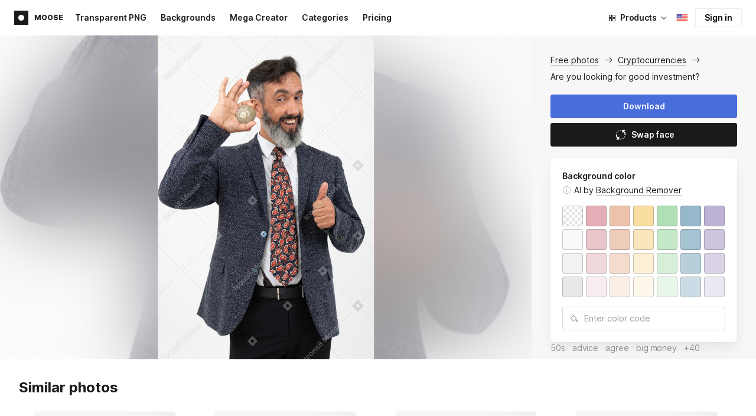

--- FILE ---
content_type: text/html;charset=UTF-8
request_url: https://icons8.com/photos/photo/are-you-looking-for-good-investment--5ae0a70b8b658800014ac670
body_size: 961436
content:
<!doctype html>
<html lang="en" data-n-head="%7B%22lang%22:%7B%22ssr%22:%22en%22%7D%7D">
<head>
  <title>Are you looking for good investment? Photo</title><meta data-n-head="ssr" charset="utf-8"><meta data-n-head="ssr" name="viewport" content="width=device-width, initial-scale=1"><meta data-n-head="ssr" name="format-detection" content="telephone=no"><meta data-n-head="ssr" name="robots" data-hid="robots" content="noodp"><meta data-n-head="ssr" http-equiv="X-UA-Compatible" content="IE=edge, chrome=1"><meta data-n-head="ssr" name="theme-color" content="#dEc4a1"><meta data-n-head="ssr" name="description" data-hid="description" content="Are you looking for good investment? free photo. Explore high-quality Cryptocurrencies stock photos and images for free. Free download in PNG &amp; PSD formats."><meta data-n-head="ssr" name="twitter:card" data-hid="twitter:card" content="summary_large_image"><meta data-n-head="ssr" name="twitter:url" data-hid="twitter:url" content="https://icons8.com/photos/photo/are-you-looking-for-good-investment--5ae0a70b8b658800014ac670"><meta data-n-head="ssr" name="twitter:title" data-hid="twitter:title" content="Are you looking for good investment? Photo"><meta data-n-head="ssr" name="twitter:description" data-hid="twitter:description" content="Are you looking for good investment? free photo. Explore high-quality Cryptocurrencies stock photos and images for free. Free download in PNG &amp; PSD formats."><meta data-n-head="ssr" name="twitter:image" data-hid="twitter:image" content="https://maxst.icons8.com/vue-static/moose/seo/opengraph.png"><meta data-n-head="ssr" name="og:url" data-hid="og:url" content="https://icons8.com/photos/photo/are-you-looking-for-good-investment--5ae0a70b8b658800014ac670"><meta data-n-head="ssr" name="og:title" data-hid="og:title" content="Are you looking for good investment? Photo"><meta data-n-head="ssr" name="og:description" data-hid="og:description" content="Are you looking for good investment? free photo. Explore high-quality Cryptocurrencies stock photos and images for free. Free download in PNG &amp; PSD formats."><meta data-n-head="ssr" name="og:image" data-hid="og:image" content="https://maxst.icons8.com/vue-static/moose/seo/opengraph.png"><link data-n-head="ssr" rel="icon" type="image/png" size="16" data-hid="favicon-16" href="https://maxst.icons8.com/vue-static/moose/seo/favicon.png"><link data-n-head="ssr" rel="icon" type="image/png" size="32" data-hid="favicon-32" href="https://maxst.icons8.com/vue-static/moose/seo/favicon.png"><link data-n-head="ssr" rel="canonical" href="https://icons8.com/photos/photo/are-you-looking-for-good-investment--5ae0a70b8b658800014ac670"><link data-n-head="ssr" rel="alternate" hreflang="en" data-hid="alternate-en" href="https://icons8.com/photos/photo/are-you-looking-for-good-investment--5ae0a70b8b658800014ac670"><link data-n-head="ssr" rel="alternate" hreflang="zh" data-hid="alternate-zh" href="https://igoutu.cn/photos/photo/are-you-looking-for-good-investment--5ae0a70b8b658800014ac670"><link data-n-head="ssr" rel="alternate" hreflang="fr" data-hid="alternate-fr" href="https://icones8.fr/photos/photo/are-you-looking-for-good-investment--5ae0a70b8b658800014ac670"><link data-n-head="ssr" rel="alternate" hreflang="de" data-hid="alternate-de" href="https://icons8.de/photos/photo/are-you-looking-for-good-investment--5ae0a70b8b658800014ac670"><link data-n-head="ssr" rel="alternate" hreflang="it" data-hid="alternate-it" href="https://icons8.it/photos/photo/are-you-looking-for-good-investment--5ae0a70b8b658800014ac670"><link data-n-head="ssr" rel="alternate" hreflang="ja" data-hid="alternate-ja" href="https://icons8.jp/photos/photo/are-you-looking-for-good-investment--5ae0a70b8b658800014ac670"><link data-n-head="ssr" rel="alternate" hreflang="pt" data-hid="alternate-pt" href="https://icons8.com.br/photos/photo/are-you-looking-for-good-investment--5ae0a70b8b658800014ac670"><link data-n-head="ssr" rel="alternate" hreflang="ru" data-hid="alternate-ru" href="https://icons8.ru/photos/photo/are-you-looking-for-good-investment--5ae0a70b8b658800014ac670"><link data-n-head="ssr" rel="alternate" hreflang="es" data-hid="alternate-es" href="https://iconos8.es/photos/photo/are-you-looking-for-good-investment--5ae0a70b8b658800014ac670"><link data-n-head="ssr" rel="alternate" hreflang="ko" data-hid="alternate-ko" href="https://icons8.kr/photos/photo/are-you-looking-for-good-investment--5ae0a70b8b658800014ac670"><link data-n-head="ssr" rel="alternate" hreflang="x-default" data-hid="x-default-en" href="https://icons8.com/photos/photo/are-you-looking-for-good-investment--5ae0a70b8b658800014ac670"><link data-n-head="ssr" rel="canonical" href="https://icons8.com/photos/photo/are-you-looking-for-good-investment--5ae0a70b8b658800014ac670"><link data-n-head="ssr" rel="preload" href="https://photo-cdn2.icons8.com/SvGQbEeaMPgpLEM8V9CUF7oq1AA4nao3O8YIy9qE6-c/rs:fit:715:1072/wm:1:re:0:0:0.65/wmid:moose/q:98/czM6Ly9pY29uczgu/bW9vc2UtcHJvZC5h/c3NldHMvYXNzZXRz/L3NhdGEvb3JpZ2lu/YWwvMjQ2LzgxN2Jm/MTA1LWE2MDQtNGFj/NS04NWIwLWFkYzM4/ZGUwZTVkMy5qcGc.jpg" as="image" fetchpriority="high" media="(max-width: 1100px)"><link rel="modulepreload" as="script" crossorigin href="https://maxst.icons8.com/_nuxt/moose/app.239cd9a73e33751c8ac0.js"><link rel="modulepreload" as="script" crossorigin href="https://maxst.icons8.com/_nuxt/moose/commons/app.cd4a8daeb49c68ca7951.js"><link rel="modulepreload" as="script" crossorigin href="https://maxst.icons8.com/_nuxt/moose/runtime.0581f58a941d80584de2.js"><link rel="modulepreload" as="script" crossorigin href="https://maxst.icons8.com/_nuxt/moose/vendors/app.139143066dad60dc110b.js"><link rel="modulepreload" as="script" crossorigin href="https://maxst.icons8.com/_nuxt/moose/43.3a0c77874e1bd6a2fd12.js"><link rel="modulepreload" as="script" crossorigin href="https://maxst.icons8.com/_nuxt/moose/52.0039a134bf89029221c3.js"><link rel="modulepreload" as="script" crossorigin href="https://maxst.icons8.com/_nuxt/moose/53.bbb631fa2b2c559c3580.js"><link rel="modulepreload" as="script" crossorigin href="https://maxst.icons8.com/_nuxt/moose/45.1979c19c3a6c8df72146.js"><link rel="modulepreload" as="script" crossorigin href="https://maxst.icons8.com/_nuxt/moose/47.e3476480e3ae51c916cf.js"><link rel="modulepreload" as="script" crossorigin href="https://maxst.icons8.com/_nuxt/moose/48.31f0879bb75fd2a65d68.js"><link rel="modulepreload" as="script" crossorigin href="https://maxst.icons8.com/_nuxt/moose/41.10c432be0feb2ebe36f0.js"><link rel="modulepreload" as="script" crossorigin href="https://maxst.icons8.com/_nuxt/moose/51.b38ef884c6ac98da5c6f.js"><link rel="modulepreload" as="script" crossorigin href="https://maxst.icons8.com/_nuxt/moose/44.abb0d144c3d9dfc9759a.js"><link rel="modulepreload" as="script" crossorigin href="https://maxst.icons8.com/_nuxt/moose/49.321fabc0947afd52c164.js"><link rel="prefetch" as="script" crossorigin href="https://maxst.icons8.com/_nuxt/moose/2.cb0f54e13b01a1a2ef46.js"><link rel="prefetch" as="script" crossorigin href="https://maxst.icons8.com/_nuxt/moose/36.44f57c3e4c41a12552d1.js"><link rel="prefetch" as="script" crossorigin href="https://maxst.icons8.com/_nuxt/moose/37.35ee4c39c271159cae23.js"><link rel="prefetch" as="script" crossorigin href="https://maxst.icons8.com/_nuxt/moose/38.e8cf0e9fc0cde9bf8159.js"><link rel="prefetch" as="script" crossorigin href="https://maxst.icons8.com/_nuxt/moose/39.bd9a7966b3e8eec76834.js"><link rel="prefetch" as="script" crossorigin href="https://maxst.icons8.com/_nuxt/moose/40.f905493b96975839264d.js"><link rel="prefetch" as="script" crossorigin href="https://maxst.icons8.com/_nuxt/moose/42.1c6fbc029508026bb699.js"><link rel="prefetch" as="script" crossorigin href="https://maxst.icons8.com/_nuxt/moose/46.094f454568c898a20b3f.js"><link rel="prefetch" as="script" crossorigin href="https://maxst.icons8.com/_nuxt/moose/50.44e5e962fa45850801a9.js"><link rel="prefetch" as="script" crossorigin href="https://maxst.icons8.com/_nuxt/moose/54.f72015784a7b47b7d6d4.js"><link rel="prefetch" as="script" crossorigin href="https://maxst.icons8.com/_nuxt/moose/i8-support-chat.a21b1bd03e76ffaf6169.js"><link rel="prefetch" as="script" crossorigin href="https://maxst.icons8.com/_nuxt/moose/moose-categories-previews.25c185d1a92d02cb6630.js"><link rel="prefetch" as="script" crossorigin href="https://maxst.icons8.com/_nuxt/moose/moose-cross-search.01853ee7752e79e6fd8c.js"><link rel="prefetch" as="script" crossorigin href="https://maxst.icons8.com/_nuxt/moose/moose-error-toast.b05367c6a75e3ec4ef19.js"><link rel="prefetch" as="script" crossorigin href="https://maxst.icons8.com/_nuxt/moose/moose-pagination.63cd90f69dfae584cc8f.js"><link rel="prefetch" as="script" crossorigin href="https://maxst.icons8.com/_nuxt/moose/moose-photo-modal.cff80dd21de4acb12985.js"><link rel="prefetch" as="script" crossorigin href="https://maxst.icons8.com/_nuxt/moose/moose-photo-modal/pages/photos/photo/_photoId/index/pages/photos/photo/_photoId/variations/_variationId.d174855f077edd13d7e8.js"><link rel="prefetch" as="script" crossorigin href="https://maxst.icons8.com/_nuxt/moose/moose-promo.c984bf223b1afabe3f53.js"><link rel="prefetch" as="script" crossorigin href="https://maxst.icons8.com/_nuxt/moose/moose-related-photos.035394377de08858381f.js"><link rel="prefetch" as="script" crossorigin href="https://maxst.icons8.com/_nuxt/moose/moose-seo-placeholder-search.ba8ac0ea1346a796ab79.js"><link rel="prefetch" as="script" crossorigin href="https://maxst.icons8.com/_nuxt/moose/moose-trending-categories.044aca6ade0fa4138ba9.js"><link rel="prefetch" as="script" crossorigin href="https://maxst.icons8.com/_nuxt/moose/pages/photos/_.55818061a810477bb35b.js"><link rel="prefetch" as="script" crossorigin href="https://maxst.icons8.com/_nuxt/moose/pages/photos/categories.f9aee0068ee6c04b64f7.js"><link rel="prefetch" as="script" crossorigin href="https://maxst.icons8.com/_nuxt/moose/pages/photos/image/_imageId/index.78708b765067486ccbe5.js"><link rel="prefetch" as="script" crossorigin href="https://maxst.icons8.com/_nuxt/moose/pages/photos/image/_imageId/s/_query.3dbc4e04659db831a199.js"><link rel="prefetch" as="script" crossorigin href="https://maxst.icons8.com/_nuxt/moose/pages/photos/index.158713006938236289d6.js"><link rel="prefetch" as="script" crossorigin href="https://maxst.icons8.com/_nuxt/moose/pages/photos/models/_model.0b9de8afd33cfabb5980.js"><link rel="prefetch" as="script" crossorigin href="https://maxst.icons8.com/_nuxt/moose/pages/photos/photo/_photoId/index.95cf04baf28d0f83dd90.js"><link rel="prefetch" as="script" crossorigin href="https://maxst.icons8.com/_nuxt/moose/pages/photos/photo/_photoId/variations/_variationId.fbd82800ac9f2883ca9d.js"><link rel="prefetch" as="script" crossorigin href="https://maxst.icons8.com/_nuxt/moose/pages/photos/photographers/_photographer.025f306234d6a3e6c90d.js"><link rel="prefetch" as="script" crossorigin href="https://maxst.icons8.com/_nuxt/moose/pages/photos/pricing/_slug.4be9729fa86d8b7b17d7.js"><link rel="prefetch" as="script" crossorigin href="https://maxst.icons8.com/_nuxt/moose/pages/photos/s/_query.7ad6736d0875aacf1ac0.js"><link rel="prefetch" as="script" crossorigin href="https://maxst.icons8.com/_nuxt/moose/pages/photos/s/file.a1331a7a8c6214aaebbc.js"><link rel="prefetch" as="script" crossorigin href="https://maxst.icons8.com/_nuxt/moose/pages/photos/t/_query.d7e438168a3090ebf689.js"><link rel="prefetch" as="script" crossorigin href="https://maxst.icons8.com/_nuxt/moose/pages/server_status.38e4ce1ffbe292c65aa8.js"><link rel="prefetch" as="script" crossorigin href="https://maxst.icons8.com/_nuxt/moose/sentry.177ea714c8f152220f15.js"><link rel="prefetch" as="script" crossorigin href="https://maxst.icons8.com/_nuxt/moose/shutterstock-ads.6af478214ea241e473ee.js"><link rel="prefetch" as="script" crossorigin href="https://maxst.icons8.com/_nuxt/moose/vendors/i8-footer.99881cc99d12f7029715.js"><link rel="prefetch" as="script" crossorigin href="https://maxst.icons8.com/_nuxt/moose/vendors/i8-header.e69055456924eed84362.js"><link rel="prefetch" as="script" crossorigin href="https://maxst.icons8.com/_nuxt/moose/vendors/moose-photo-modal/pages/photos/photo/_photoId/index/pages/photos/photo/_photoId/variations/_/5620933f.3c5714f15495d4ed8264.js"><link rel="prefetch" as="script" crossorigin href="https://maxst.icons8.com/_nuxt/moose/vendors/sentry.1c4892e29a531d90de5f.js"><style data-vue-ssr-id="b2037a0c:0,ee8a15ac:0,aefcc5ac:0 0d744138:0,35e70055:0,0fa49abf:0,06a4a251:0,e3f8b136:0,4b08f5ee:0,a8318d26:0,134a5cca:0,7b2c8db3:0,95fe81b0:0,f255e7fe:0,5ff13c4a:0,951268c0:0,94c5319a:0,86600210:0,32e50426:0,dbd8b0b4:0,2123d1bf:0,bca0ff22:0,57350eef:0,3f9d1603:0,7be100e5:0,36e54357:0,0f646516:0,50102cde:0,19f9fd71:0,10b654d8:0,23a69dbc:0,a17799fe:0,320e806e:0,710dba04:0,56c49ba3:0,5f528eec:0,5747f778:0,5046ea44:0,71714b9e:0,7c205daa:0,2a3fefac:0,3f99ee82:0,9597a33a:0,64dafc10:0,2a5c1156:0,7d50b5bc:0,bfbf40d6:0,20bcfd93:0,29972a98:0,a1f3d634:0,18473c04:0,b7675444:0,70406ab6:0,4042e696:0,244e942e:0,4cc8ecd4:0,1329f908:0,54c4b8da:0,48599d46:0">@keyframes spin{0%{transform:rotate(0deg)}to{transform:rotate(1turn)}}@font-face{font-display:swap;font-family:"Inter";font-style:normal;font-weight:100 900;src:url(https://maxst.icons8.com/_nuxt/moose/fonts/Inter-VariableFont.f065685.woff2) format("woff2-variations")}body{color:#000;font-family:Inter,-apple-system,BlinkMacSystemFont,"Helvetica Neue","Segoe UI","Fira Sans",Roboto,Oxygen,Ubuntu,"Droid Sans",Arial,sans-serif;font-size:16px;line-height:1.5;margin:0;padding:0}*,:after,:before{box-sizing:border-box}:focus{outline:none}
.i8-social-login{display:flex;margin:0 -8px}.i8-social-login__link{background:var(--social-login-links-background,var(--c-transparent-black_100));border-radius:4px;border-radius:var(--social-login-links-radius,4px);cursor:pointer;display:flex;flex:1;justify-content:center;margin:0 8px;padding:.625rem;padding:var(--social-login-links-padding,.625rem);transition:all .2s ease-out}.i8-social-login__link:hover{background:var(--social-login-links-background-hover,var(--c-transparent-black_200))}.i8-social-login__link:active{background:var(--social-login-links-background-active,var(--c-transparent-black_300));transform:scale(.975);transform:var(--button-active-transform,scale(.975))}.i8-social-login__link svg{background-size:cover;display:block;height:1.25rem;height:var(--social-login-icon-size,1.25rem);margin:auto;width:1.25rem;width:var(--social-login-icon-size,1.25rem)}.i8-social-login__icon{margin:auto}.i8-auth-button[data-v-5b1cb82c]{--button-background:var(--c-black_900);--button-background-color-hover:var(--c-black_800);--button-background-color-active:var(--c-black_900);--button-color:#fff;display:block;width:100%}.i8-login-form{max-width:100%;max-width:var(--login-form-max-width,100%)}.i8-login-form__title{font-size:1.5rem;font-size:var(--login-form-title-fontsize,1.5rem);font-weight:700;font-weight:var(--login-form-title-fontweight,700);letter-spacing:-.005em;line-height:2rem;line-height:var(--login-form-title-lineheight,2rem);margin-bottom:24px}.i8-login-form__social{margin-bottom:24px}.i8-login-form__desc{font-size:14px;font-size:var(--font-sm,14px);letter-spacing:-.006em;line-height:20px;line-height:var(--ui-14-line-height,20px);margin-bottom:16px}.i8-login-form__group,.i8-login-form__reset{margin-bottom:24px}.i8-login-form__submit{--button-background:var(--c-black_900);--button-background-color-hover:var(--c-black_800);--button-background-color-active:var(--c-black_900);--button-color:#fff;display:block;width:100%}.i8-auth-forms__checkbox[data-v-8f965ae2]{--checkbox-checked-background:var(--c-black_900);--checkbox-checked-background-hover:var(--c-black_800);--checkbox-checked-background-active:var(--c-black_900)}.i8-auth-forms__checkbox[data-v-8f965ae2]:not(:last-child){margin-bottom:16px}.i8-register-form{max-width:100%;max-width:var(--login-form-max-width,100%)}.i8-register-form__title{font-size:1.5rem;font-size:var(--register-form-title-font-size,1.5rem);font-weight:700;font-weight:var(--register-form-title-font-weight,700);letter-spacing:-.005em;line-height:2rem;line-height:var(--register-form-title-line-height,2rem);margin-bottom:24px}.i8-register-form__social{margin-bottom:24px}.i8-register-form__desc{font-size:14px;font-size:var(--font-sm,14px);letter-spacing:-.006em;line-height:20px;line-height:var(--ui-14-line-height,20px);margin-bottom:16px}.i8-register-form__group,.i8-register-form__reset{margin-bottom:24px}.i8-register-form__submit{--button-background:var(--c-black_900);--button-background-color-hover:var(--c-black_800);--button-background-color-active:var(--c-black_900);--button-color:#fff;display:block;width:100%}@media screen and (min-width:1024px){.cf-turnstile[data-v-761b835a]{height:2.5rem;transform:scale(.6153846154);transform-origin:top right}}.i8-auth-form{grid-column-gap:0;color:#1a1a1a;color:var(--c-black_900,#1a1a1a);display:grid;grid-template-columns:none;height:100%;width:100%}@media screen and (min-width:768px){.i8-auth-form{height:584px}}.i8-auth-form__block{min-height:auto;min-width:100%;width:100%}.i8-auth-form__benefits{height:100%;margin-left:2rem;max-width:369px;max-width:var(--auth-modal-forms-max-width,369px);width:100%}.i8-auth-form__slides{display:none}.i8-auth-form__forms-wrapper{max-width:100%;max-width:var(--auth-modal-forms-max-width,100%);width:100%;width:var(--auth-modal-forms-width,100%)}.i8-auth-form__forms-wrapper .i8-tab--active{font-weight:600}.i8-auth-form__tabs{margin-bottom:40px;position:relative}.i8-auth-form__tabs .i8-tab__inner{border-bottom:none!important}.i8-auth-form__tabs-underline{background:#000;bottom:-1px;content:"";height:1px;left:0;position:absolute;transition:all .4s ease;width:0;will-change:width,left}@media screen and (min-width:1024px){.i8-auth-form{grid-column-gap:var(--spacer-lg);grid-template-columns:1fr 1fr}.i8-auth-form__block{min-height:450px}.i8-auth-form__slides{align-items:center;display:flex;justify-content:flex-end}.i8-auth-form__forms-wrapper{max-width:369px;max-width:var(--auth-modal-forms-max-width,369px)}}.i8-auth-forms__title{font:var(--font-h2);margin:0}.i8-auth-forms__text{font:var(--font-ui-14-regular);margin-top:1rem!important}.i8-auth-forms__input{--text-input-width:100%;--text-input-error-message-position:static;margin-top:1rem;width:100%}.i8-auth-forms__input--single{margin-top:2rem}.i8-auth-forms__input.i8-text-input--error{margin-bottom:1rem}.i8-auth-forms__action-btn{margin-top:1.5rem}.i8-auth-modal .i8-modal{--modal-padding:0 1.75rem;--modal-width:100%;box-sizing:border-box;max-width:100%}.i8-auth-modal .i8-modal .i8-modal__content{height:100%;overflow-x:hidden;padding:1.25rem 0}@media screen and (max-width:768px){.i8-auth-modal .i8-modal{--modal-max-height:100vh;height:100%;max-height:100%}}@media screen and (min-width:768px){.i8-auth-modal .i8-modal{--modal-width:80%;border-radius:.25rem;max-width:52.125rem}}@media screen and (min-width:1024px){.i8-auth-modal .i8-modal{--modal-padding:0}.i8-auth-modal .i8-modal .i8-modal__content{padding:2rem 0}}@media screen and (max-width:768px){.i8-auth-modal .i8-modal__button--close{border:none;left:auto;right:9px;top:1rem}}.fade-scale-enter-active,.fade-scale-leave-active{transition:all .3s ease}.fade-scale-enter-to,.fade-scale-leave{opacity:1;transform:scale(1)}.fade-scale-enter,.fade-scale-leave-to{opacity:0;transform:scale(.95)}.i8-complete-registration-form{grid-column-gap:0;display:inline-grid;grid-template-columns:none;height:100%;width:100%}.i8-complete-registration-form__picture{display:none}.i8-complete-registration-form__form{align-items:center;display:flex}@media screen and (min-width:768px){.i8-complete-registration-form{height:min(584px,80vh)}}@media screen and (min-width:1024px){.i8-complete-registration-form{grid-column-gap:var(--spacer-lg);grid-template-columns:1fr 1fr}.i8-complete-registration-form__picture{display:flex;min-height:33.75rem}.i8-complete-registration-form__form{max-width:369px;max-width:var(--auth-modal-forms-max-width,369px)}}.i8-auth-benefits[data-v-6db5b9a4]{background:var(--c-black_100);border-radius:4px;display:flex;flex-direction:column;overflow:hidden}.i8-auth-benefits__image[data-v-6db5b9a4]{height:23rem;position:relative}.i8-auth-benefits__icons--with-asset[data-v-6db5b9a4]{--icons-rocket-umbrella-translate:40px,-110px}.i8-auth-benefits__icons-asset-container[data-v-6db5b9a4]{align-items:center;background:#fff;border-radius:50%;box-shadow:0 0 1px rgba(96,96,96,.31),0 12px 24px rgba(96,96,96,.15);display:flex;height:6.25rem;justify-content:center;left:50%;margin:0;position:absolute;top:50%;transform:translate(-50%,-50%);width:6.25rem}.i8-auth-benefits__photos[data-v-6db5b9a4]{--layer-0:100px;--layer-1:170px}.i8-auth-benefits__photos-asset-default>[data-v-6db5b9a4],.i8-auth-benefits__photos>[data-v-6db5b9a4]{background-position:bottom;background-repeat:no-repeat;background-size:100%;position:absolute}.i8-auth-benefits__photos-rect[data-v-6db5b9a4]{border-radius:.25rem;height:calc(4rem + 1px);width:5.75rem}.i8-auth-benefits__photos-asset[data-v-6db5b9a4]{align-items:center;bottom:0;display:flex;justify-content:center;left:90px;position:absolute;right:90px;top:0}.i8-auth-benefits__photos-asset>[data-v-6db5b9a4]{max-width:11.75rem}.i8-auth-benefits__photos-0[data-v-6db5b9a4]{background-image:url(https://goodies.icons8.com/web/common/auth/photos_0.webp);bottom:var(--layer-1);height:5.125rem;right:2px;width:5.75rem}.i8-auth-benefits__photos-1[data-v-6db5b9a4]{background-image:url(https://goodies.icons8.com/web/common/auth/photos_1.webp);bottom:var(--layer-0);height:5rem;right:5px;width:4.5rem}.i8-auth-benefits__photos-2[data-v-6db5b9a4]{background-image:url(https://goodies.icons8.com/web/common/auth/photos_2.webp);bottom:var(--layer-1);height:5rem;left:-3px;width:3.875rem}.i8-auth-benefits__photos-3[data-v-6db5b9a4]{background-image:url(https://goodies.icons8.com/web/common/auth/photos_3.webp);bottom:var(--layer-0);height:6.5rem;left:0;width:5rem}.i8-auth-benefits__photos-4[data-v-6db5b9a4]{background-image:url(https://goodies.icons8.com/web/common/auth/photos_4.webp);bottom:var(--layer-1);height:5.5rem;left:85px;width:6.125rem}.i8-auth-benefits__photos-5[data-v-6db5b9a4]{background-image:url(https://goodies.icons8.com/web/common/auth/photos_5.webp);bottom:var(--layer-0);height:5rem;left:94px;width:5.25rem}.i8-auth-benefits__photos-6[data-v-6db5b9a4]{background-image:url(https://goodies.icons8.com/web/common/auth/photos_6.webp);bottom:var(--layer-1);height:5rem;right:95px;width:4.75rem}.i8-auth-benefits__photos-7[data-v-6db5b9a4]{background-image:url(https://goodies.icons8.com/web/common/auth/photos_7.webp);bottom:var(--layer-0);height:5.25rem;right:101px;width:4rem}.i8-auth-benefits__vectors-rect[data-v-6db5b9a4]{background-position:0;background-repeat:no-repeat;border-radius:7px;height:12rem;position:absolute;width:8.625rem}.i8-auth-benefits__vectors-0[data-v-6db5b9a4]{background-color:#e4edff;background-image:url(https://goodies.icons8.com/web/common/auth/vectors_cups.webp);background-position:14px 26px;background-size:auto 80%;bottom:4.375rem;right:-5.25rem}.i8-auth-benefits__vectors-1[data-v-6db5b9a4]{background-color:#ffe7e7;background-image:url(https://goodies.icons8.com/web/common/auth/vectors_drink.webp);background-position:50%;background-size:102px;bottom:1rem;right:5.5rem;transform:rotate(14deg);transform-origin:bottom right}.i8-auth-benefits__vectors-2[data-v-6db5b9a4]{background-color:#daf0f7;background-image:url(https://goodies.icons8.com/web/common/auth/vectors_eye.webp);background-size:100%}.i8-auth-benefits__vectors-asset-wrap[data-v-6db5b9a4]{align-items:center;bottom:6rem;display:flex;height:12rem;left:2.75rem;position:absolute;transform:rotate(-8deg);width:8.625rem}.i8-auth-benefits__vectors-asset[data-v-6db5b9a4]{background:#fff;border-radius:8px;box-shadow:0 0 1px rgba(96,96,96,.31),0 12px 24px -6px rgba(96,96,96,.15)}.i8-auth-benefits__music[data-v-6db5b9a4]{background-image:url(https://goodies.icons8.com/web/common/auth/music.webp);background-repeat:no-repeat;background-size:cover;height:23rem}.i8-auth-benefits__music-asset[data-v-6db5b9a4]{background:inherit;height:8.125rem;left:119px;margin:0;position:absolute;top:7.125rem;width:8.125rem}.i8-auth-benefits__design-tools[data-v-6db5b9a4]{background-image:url(https://goodies.icons8.com/web/common/auth/design_tools.webp);background-repeat:no-repeat;background-size:cover;height:23rem}.i8-auth-benefits__title[data-v-6db5b9a4]{font:var(--font-h3);margin:2.5rem 0 .5rem;text-align:center}.i8-auth-benefits__items[data-v-6db5b9a4]{font:var(--font-ui-14-regular);margin:0 1rem .5rem;text-align:center}.i8-auth-benefits__items p[data-v-6db5b9a4]{margin:initial}.i8-auth-benefits__items p+p[data-v-6db5b9a4]{margin-top:.5rem}.i8-auth-benefits__nav[data-v-6db5b9a4]{display:flex;justify-content:center;margin-bottom:40px;margin-top:auto}.i8-auth-benefits__nav>svg[data-v-6db5b9a4]{cursor:pointer;height:1rem;padding:.375rem;width:1rem}
.intercom-cta[data-v-1dc5c933]{align-items:center;background:#1fb141;border:none;border-radius:50%;bottom:20px;box-shadow:0 1px 6px 0 rgba(0,0,0,.06),0 2px 32px 0 rgba(0,0,0,.16);cursor:pointer;display:flex;height:3rem;justify-content:center;position:fixed;right:20px;width:3rem;z-index:2147483000}.with-corner-ad[data-v-1dc5c933]{right:240px}.nuxt-progress{background-color:#5ca3fd;height:2.5px;left:0;opacity:1;position:fixed;right:0;top:0;transition:width .1s,opacity .4s;width:0;z-index:999999}.nuxt-progress.nuxt-progress-notransition{transition:none}.nuxt-progress-failed{background-color:red}
/*! normalize.css v8.0.1 | MIT License | github.com/necolas/normalize.css */html{-webkit-text-size-adjust:100%;line-height:1.15}main{display:block}h1{font-size:2em;margin:.67em 0}hr{box-sizing:content-box;height:0;overflow:visible}pre{font-family:monospace,monospace;font-size:1em}a{background-color:transparent}abbr[title]{border-bottom:none;text-decoration:underline;-webkit-text-decoration:underline dotted;text-decoration:underline dotted}b,strong{font-weight:bolder}code,kbd,samp{font-family:monospace,monospace;font-size:1em}small{font-size:80%}sub,sup{font-size:75%;line-height:0;position:relative;vertical-align:baseline}sub{bottom:-.25em}sup{top:-.5em}img{border-style:none}button,input,optgroup,select,textarea{font-family:inherit;font-size:100%;line-height:1.15;margin:0}button,input{overflow:visible}button,select{text-transform:none}[type=button],[type=reset],[type=submit],button{-webkit-appearance:button}[type=button]::-moz-focus-inner,[type=reset]::-moz-focus-inner,[type=submit]::-moz-focus-inner,button::-moz-focus-inner{border-style:none;padding:0}[type=button]:-moz-focusring,[type=reset]:-moz-focusring,[type=submit]:-moz-focusring,button:-moz-focusring{outline:1px dotted ButtonText}fieldset{padding:.35em .75em .625em}legend{box-sizing:border-box;color:inherit;display:table;max-width:100%;padding:0;white-space:normal}progress{vertical-align:baseline}textarea{overflow:auto}[type=checkbox],[type=radio]{box-sizing:border-box;padding:0}[type=number]::-webkit-inner-spin-button,[type=number]::-webkit-outer-spin-button{height:auto}[type=search]{-webkit-appearance:textfield;outline-offset:-2px}[type=search]::-webkit-search-decoration{-webkit-appearance:none}::-webkit-file-upload-button{-webkit-appearance:button;font:inherit}details{display:block}summary{display:list-item}[hidden],template{display:none}:root{--font-family-primary:"Roboto",serif;--font-family-secondary:"Raleway",sans-serif;--font-family-legacy:"Inter",sans-serif}@media(min-width:1024px){:root{--h1-font-size:2.5rem;--h2-font-size:1.5rem;--h3-font-size:1.125rem;--h4-font-size:0.875rem;--h1-line-height:48px}}:root{--c-white:#fff;--c-transparent-black_100:rgba(0,0,0,.03);--c-transparent-black_200:rgba(0,0,0,.08);--c-transparent-black_300:rgba(0,0,0,.15);--c-transparent-black_400:rgba(0,0,0,.26);--c-transparent-black_500:rgba(0,0,0,.4);--c-transparent-black_600:rgba(0,0,0,.55);--c-transparent-black_700:rgba(0,0,0,.7);--c-transparent-black_800:rgba(0,0,0,.8);--c-transparent-black_900:rgba(0,0,0,.9);--c-black_100:#f7f7f7;--c-black_200:#ebebeb;--c-black_300:#d9d9d9;--c-black_400:#bdbdbd;--c-black_500:#999;--c-black_600:#737373;--c-black_700:#4d4d4d;--c-black_800:#333;--c-black_900:#1a1a1a;--c-green_100:#e7f9eb;--c-green_200:#c3efcd;--c-green_300:#88dd9f;--c-green_400:#47d16c;--c-green_500:#1fb141;--c-green_600:#189a2e;--c-green_700:#0d731e;--c-green_800:#085e16;--c-green_900:#04490f;--c-red_100:#ffe3e3;--c-red_200:#ffbdbd;--c-red_300:#ff9b9b;--c-red_400:#f86a6a;--c-red_500:#ef4e4e;--c-red_600:#e12d39;--c-red_700:#cf1124;--c-red_800:#ab091e;--c-red_900:#8a041a;--c-yellow_100:#fffbea;--c-yellow_200:#fff3c4;--c-yellow_300:#fce588;--c-yellow_400:#fadb5f;--c-yellow_500:#f7c948;--c-yellow_600:#f0b429;--c-yellow_700:#de911d;--c-yellow_800:#cb6e17;--c-yellow_900:#b44d12;--c-blue_100:#e6f6ff;--c-blue_200:#bae3ff;--c-blue_300:#7cc4fa;--c-blue_400:#47a3f3;--c-blue_500:#2186eb;--c-blue_600:#0967d2;--c-blue_700:#0552b5;--c-blue_800:#03449e;--c-blue_900:#01337d;--c-body:var(--c-white);--c-text:var(--c-black_900);--spacer-2xs:0.25rem;--spacer-xs:0.5rem;--spacer-sm:1rem;--spacer-base:1.5rem;--spacer-lg:2rem;--spacer-xl:2.5rem;--spacer-2xl:5rem;--spacer-3xl:10rem;--font-family-primary:Inter,apple-system,BlinkMacSystemFont,Helvetica Neue,Segoe UI,Fira Sans,Roboto,Oxygen,Ubuntu,Droid Sans,Arial,sans-serif;--font-family-secondary:Inter,apple-system,BlinkMacSystemFont,Helvetica Neue,Segoe UI,Fira Sans,Roboto,Oxygen,Ubuntu,Droid Sans,Arial,sans-serif;--font-light:300;--font-normal:400;--font-medium:500;--font-semibold:600;--font-bold:700;--font-extra-bold:800;--font-extra-extra-bold:900;--font-2xs:0.625rem;--font-xs:0.75rem;--font-sm:0.875rem;--font-base:1rem;--font-lg:1.125rem;--font-xl:1.5rem;--h1-font-size:2rem;--h2-font-size:1.5rem;--h3-font-size:1rem;--h4-font-size:0.875rem;--h5-font-size:0.75rem;--h6-font-size:0.75rem;--h1-line-height:40px;--h2-line-height:32px;--h3-line-height:24px;--h4-line-height:20px;--p-line-height:24px;--ui-14-line-height:20px;--font-h1:var(--font-h1-weight,900) var(--font-h1-size,2rem)/var(--font-h1-line-height,40px) var(--font-h1-family,var(--font-family-primary));--font-h2:var(--font-h2-weight,700) var(--font-h2-size,1.5rem)/var(--font-h2-line-height,32px) var(--font-h2-family,var(--font-family-primary));--font-h3:var(--font-h3-weight,700) var(--font-h3-size,1rem)/var(--font-h3-line-height,24px) var(--font-h3-family,var(--font-family-primary));--font-h4:var(--font-h4-weight,700) var(--font-h4-size,0.875rem)/var(--font-h4-line-height,20px) var(--font-h4-family,var(--font-family-primary));--font-p:var(--font-p-weight,400) var(--font-p-size,var(--font-base))/var(--font-p-line-height,var(--p-line-height)) var(--font-p-family,var(--font-family-primary));--font-ui-14-regular:var(--font-ui-14-regular-weight,400) var(--font-ui-14-regular-size,var(--font-sm))/var(--font-ui-14-regular-line-height,var(--ui-14-line-height)) var(--font-ui-14-regular-family,var(--font-family-primary))}@media(min-width:1024px){:root{--h1-font-size:2.5rem;--h2-font-size:1.5rem;--h3-font-size:1.125rem;--h4-font-size:0.875rem;--font-h1-size:2.5rem;--font-h2-size:1.5rem;--font-h3-size:1.125rem;--font-h4-size:0.875rem;--h1-line-height:48px;--font-h1-line-height:48px}}@font-face{font-display:swap;font-family:"Inter";font-style:normal;font-weight:100 900;src:url(https://maxst.icons8.com/_nuxt/moose/fonts/Inter-VariableFont.f065685.woff2) format("woff2-variations")}*{font-family:Inter,apple-system,BlinkMacSystemFont,"Helvetica Neue","Segoe UI","Fira Sans",Roboto,Oxygen,Ubuntu,"Droid Sans",Arial,sans-serif}.center{align-items:center;display:flex;justify-content:center}@media(min-width:1024px){.mobile-only{display:none!important}}@media(max-width:1023px){.desktop-only{display:none!important}}.fade-enter-active,.fade-leave-active{transition:opacity .2s ease-out}.fade-enter,.fade-leave-to{opacity:0}.fade-smooth-enter-active,.fade-smooth-leave-active{transition:opacity .8s ease-out}.fade-smooth-enter,.fade-smooth-leave-to{opacity:0}.slide-fade-enter-active,.slide-fade-leave-active{transition:all .3s cubic-bezier(.3,.76,.27,1)}.slide-fade-enter{opacity:0;transform:translateY(20px)}.slide-fade-enter-to{opacity:1}.slide-fade-leave-to{opacity:0;transform:translateY(-20px)}@keyframes fade-show{0%{opacity:1}50%{opacity:.5}to{opacity:1}}@keyframes move-bbox{0%{transform:translate(20vh,10vh)}16%{transform:translate(50vh,10vh)}32%{transform:translate(80vh,10vh)}33%{transform:translate(20vh,30vh)}50%{transform:translate(50vh,30vh)}66%{transform:translate(80vh,30vh)}67%{transform:translate(20vh,50vh)}84%{transform:translate(50vh,50vh)}99%{transform:translate(80vh,50vh)}}@keyframes spin{0%{transform:rotate(0deg)}to{transform:rotate(1turn)}}.i8-header-logo .icon{height:24px!important;position:relative;width:24px!important}.i8-header-logo .icon svg{position:relative}.i8-header .i8-user-pic{line-height:24px!important}@media(min-width:1024px){.i8-header .i8-user-pic{line-height:32px!important}}.i8-header .i8-dropdown__content{background:#fff!important}.i8-header .i8-dropdown__content .text{color:#000}.i8-header .i8-header__content{background:#fff;border:none}.i8-header .i8-header__content .i8-header__login{align-items:center;line-height:32px}.i8-header .wrap{font-weight:400!important}.i8-header .wrap .text__chosen{font-weight:600}.i8-header .i8-dropdown-item:focus,.i8-header .i8-dropdown-item:hover{background:rgba(0,0,0,.03)!important}.i8-header .i8-dropdown__label:focus:not(.i8-dropdown__label--is-open),.i8-header .i8-dropdown__label:hover:not(.i8-dropdown__label--is-open){background:rgba(0,0,0,.03)}.i8-header .i8-dropdown__label:active:not(.i8-dropdown__label--is-open){background:rgba(0,0,0,.08)}.i8-header a[href="/photos/christmas"]:before{content:url("data:image/svg+xml;charset=utf-8,%3Csvg xmlns='http://www.w3.org/2000/svg' width='16' height='16' fill='none'%3E%3Cpath fill='%231FB141' d='M7.5.629 3.04 7h1.804l-2.828 5H7v2h1v-2h5l-.441-.754L10.063 7h1.898L7.5.629Zm0 1.746L10.04 6H8.312l2.937 5H3.734l2.82-5H4.962L7.5 2.375Z'/%3E%3C/svg%3E");display:block;height:18px;margin:4px 2px 0 0;width:18px}@media(max-width:1023px){.i8-header a[href="/photos/christmas"]:before{left:96px;margin:3px 0 0;position:absolute}}h1,h2,h3,h4,h5{margin:0;padding:0}.header2,.header3,.header4{font-weight:700}.header1{font-size:32px;font-weight:900;line-height:40px}@media(min-width:450px){.header1{font-size:40px;line-height:48px}}.header2{font-size:24px;line-height:32px}.header3{font-size:18px;line-height:24px}.header4{font-size:14px;line-height:24px}.text4{font-size:14px;line-height:20px}p{font-size:16px;line-height:24px;margin:0}.link{border-bottom:none;color:#1a1a1a;cursor:pointer;text-decoration:underline;-webkit-text-decoration:underline rgba(26,26,26,.26);text-decoration:underline rgba(26,26,26,.26);text-decoration-thickness:1px;text-underline-position:under;transition:all .2s ease-out}.link:hover{text-decoration:underline;-webkit-text-decoration:underline solid rgba(26,26,26,.6);text-decoration:underline solid rgba(26,26,26,.6);-webkit-text-decoration:1px underline rgba(26,26,26,.6);text-decoration:1px underline rgba(26,26,26,.6);text-decoration-thickness:1px}.link :focus,.link:active{text-decoration:underline;-webkit-text-decoration:underline solid #1a1a1a;text-decoration:underline solid #1a1a1a;-webkit-text-decoration:1px underline #1a1a1a;text-decoration:1px underline #1a1a1a;text-decoration-thickness:1px}a{-webkit-text-decoration:none;text-decoration:none}a,a:visited{color:#1a1a1a}.light{font-weight:300}.normal{font-weight:400}.semi-bold{font-weight:600}.bold{font-weight:700}.extra-bold{font-weight:800}.black{font-weight:900}body{color:#1a1a1a!important;font-family:"Inter","Helvetica Neue","Segoe UI","Fira Sans",Roboto,Oxygen,Ubuntu,"Droid Sans","Arial",sans-serif!important;font-size:14px!important;line-height:20px!important;margin:0;padding:0}@media(min-width:769px){.custom-scroll{scrollbar-color:rgba(0,0,0,.08);scrollbar-width:thin}.custom-scroll::-webkit-scrollbar{height:6px;width:6px}.custom-scroll::-webkit-scrollbar-thumb{background-color:rgba(0,0,0,.08);border-radius:6px}}*,:after,:before{box-sizing:border-box}:focus{outline:none}.font-small{font-size:12px;line-height:16px}.content-page{padding:32px 32px 56px}@media(max-width:400px){.content-page{padding:20px 20px 56px}}.content-page .pagination{margin-top:24px}@media(max-width:400px){.content-page .pagination{margin-top:16px}}ul{list-style:none;margin:0;padding-left:0}section.content{grid-gap:86px;display:grid;gap:86px;grid-template-columns:140px 1fr}section.content.no-categories{display:block}@media(max-width:768px){section.content{gap:0;grid-template-columns:1fr}section.content aside{display:none}section.content main{margin-left:-8px;margin-right:-8px}}.footer{--background:#f7f7f7!important}.align-center{align-items:center}.d-flex,.seo-block{display:flex}.seo-block{flex-direction:column;gap:12px;margin-bottom:16px;max-width:912px}.seo-block-line{border-right:1px solid rgba(0,0,0,.08);max-width:calc(100% - 380px);padding-right:32px}@media(max-width:768px){.seo-block-line{max-width:none}}.seo-block-header{font-size:24px;font-weight:700;letter-spacing:-.12px;line-height:32px}.seo-block-text{color:rgba(0,0,0,.55);font-size:14px;font-weight:400;letter-spacing:-.084px;line-height:20px}
.i8-header[data-v-fba9a0ae]{--i8-header-elements-gap:.75rem;--i8-header-color:var(--c-black_900,#1a1a1a);--i8-header-content-padding:1.25rem;--i8-header-control-radius:4px;--i8-header-height:60px;--i8header-control-hover-background:rgba(0,0,0,.04);color:#1a1a1a;color:var(--i8-header-color);position:relative;z-index:500}@media screen and (min-width:1024px){.i8-header[data-v-fba9a0ae]{--i8-header-elements-gap:1.75rem;--i8-header-content-padding:.875rem 1.5rem}}.i8-header.has-dropdown[data-v-fba9a0ae],.i8-header.mobile-open[data-v-fba9a0ae]{background:#fff}.i8-header__content[data-v-fba9a0ae]{align-items:stretch;display:flex;gap:var(--i8-header-elements-gap);max-height:3.75rem;padding:var(--i8-header-content-padding)}.i8-header__links[data-v-fba9a0ae]{flex-grow:1;margin-left:.5rem}.i8-header__controls[data-v-fba9a0ae]{display:flex;margin-left:auto}.i8-header__products-trigger[data-v-fba9a0ae]{display:none;margin-left:auto;margin-right:-.5rem}@media screen and (min-width:1024px){.i8-header--product .i8-header__products-trigger[data-v-fba9a0ae]{display:block}}.i8-header__language[data-v-fba9a0ae]{--dropdown-height:1.25rem;margin-left:auto}@media screen and (min-width:1024px){.i8-header__language[data-v-fba9a0ae]{--dropdown-height:2rem}}.i8-header__login[data-v-fba9a0ae]{display:none!important}@media screen and (min-width:1024px){.i8-header__login[data-v-fba9a0ae]{display:flex!important}}.i8-header__burger[data-v-fba9a0ae]{align-self:center;display:block}@media screen and (min-width:1024px){.i8-header__burger[data-v-fba9a0ae]{display:none}}.i8-header__mobile-nav[data-v-fba9a0ae]{display:none}@media screen and (max-width:1024px){.i8-header__mobile-nav.is-open[data-v-fba9a0ae]{display:block}}
.i8-header-logo[data-v-425e4c3a]{align-items:center;color:var(--i8-header-color);display:flex;font-size:12px;font-weight:800;line-height:1;-webkit-text-decoration:none;text-decoration:none;text-transform:uppercase}.i8-header-logo .icon[data-v-425e4c3a]{display:block;height:18px;width:18px}.i8-header-logo[data-v-425e4c3a] svg{fill:#1fb141;fill:var(--i8-header-logo-fill,#1fb141);display:block;height:100%;width:100%}.i8-header-logo .text[data-v-425e4c3a]{margin-left:10px;text-transform:uppercase}
.i8-header-nav[data-v-1bd97baf]{--i8-header-navlink-color:var(--i8-header-link-color,var(--i8-header-color));align-items:normal;overflow:hidden}.i8-header-nav--has-active-dropdown[data-v-1bd97baf]{overflow:visible}.i8-header-nav__link[data-v-1bd97baf]{align-items:center;border-radius:var(--i8-header-control-radius);color:var(--i8-header-navlink-color);display:flex;font:var(--font-ui-14-regular);font-weight:600;gap:4px;padding:0 .75rem;-webkit-text-decoration:none;text-decoration:none;transition:background-color .1s ease;white-space:nowrap}.i8-header-nav__link[data-v-1bd97baf]:hover{background-color:var(--i8header-control-hover-background)}.i8-header-nav__link.is-pricing[data-v-1bd97baf]{margin-left:auto}.i8-header-nav__link.is-hidden[data-v-1bd97baf]{display:none}.i8-header-nav__link.is-overflow[data-v-1bd97baf]{opacity:0;pointer-events:none;position:absolute}.i8-header-nav__link--more[data-v-1bd97baf]{font-weight:400;height:28px;padding:0 8px}.i8-header-nav__more[data-v-1bd97baf]{--dropdown-content-width:fit-content}.i8-header-nav__more.is-transparent[data-v-1bd97baf]{opacity:0}.i8-header-nav__more[data-v-1bd97baf] .i8-dropdown__wrap{position:static}.i8-header-nav__more[data-v-1bd97baf] .i8-dropdown__content{min-width:140px;transform:translateX(-40px)}.i8-header-nav__more[data-v-1bd97baf] .i8-dropdown__label{font-size:14px;font-weight:600;line-height:1}.i8-header-nav__dropdown.is-overflow[data-v-1bd97baf]{opacity:0;pointer-events:none;position:absolute}.i8-navigation[data-v-1bd97baf]{display:none}@media screen and (min-width:1024px){.i8-navigation[data-v-1bd97baf]{display:flex}}
.i8-dropdown{cursor:pointer;display:inline-block;display:var(--dropdown-display,inline-block);outline:none;position:var(--dropdown-position);z-index:11;z-index:var(--dropdown-z-index,11)}.i8-dropdown__label{align-items:center;align-items:var(--dropdown-label-align-items,center);border-radius:4px;border-radius:var(--dropdown-border-radius,4px);box-sizing:border-box;box-sizing:var(--dropdown-label-box-sizing,border-box);display:flex;display:var(--dropdown-label-display,flex);height:100%;outline:none;padding:0 12px;padding:var(--dropdown-label-padding,0 12px);transition:all .2s ease-out}.i8-dropdown__label--is-open .i8-dropdown__icon{transform:rotate(-180deg)}.i8-dropdown__label:focus:not(.i8-dropdown__label--is-open),.i8-dropdown__label:hover:not(.i8-dropdown__label--is-open){background:var(--dropdown-background-hover,var(--c-transparent-black_100))}.i8-dropdown__label--is-open,.i8-dropdown__label:active{background:var(--dropdown-background-active,var(--c-transparent-black_200))}.i8-dropdown__label--is-open .i8-dropdown__toggle:before{transform:rotate(-45deg)}.i8-dropdown__label--is-open .i8-dropdown__toggle:after{transform:rotate(45deg)}.i8-dropdown__icon{margin:0 0 0 auto;margin:var(--dropdown-icon-margin,0 0 0 auto);transition:all .2s ease-out}.i8-dropdown__icon-left{margin:var(--dropdown-icon-left-margin,0 var(--spacer-xs) 0 0);transition:all .2s ease-out}.i8-dropdown__text{margin:0 7px 0 0;margin:var(--dropdown-text-margin,0 7px 0 0);transition:all .2s ease-out}.i8-dropdown__content{background:var(--dropdown-content-background,var(--c-white));border:var(--dropdown-content-border,1px solid var(--c-black_100));border-radius:4px;border-radius:var(--dropdown-content-border-radius,4px);bottom:auto;bottom:var(--dropdown-content-bottom,unset);box-shadow:0 0 1px rgba(96,96,96,.31),0 12px 24px -6px rgba(96,96,96,.15);box-shadow:var(--dropdown-content-shadow,0 0 1px rgba(96,96,96,.31),0 12px 24px -6px rgba(96,96,96,.15));box-sizing:border-box;cursor:default;display:none;left:auto;left:var(--dropdown-content-left,unset);margin-top:8px;margin-top:var(--dropdown-content-margin,8px);max-height:280px;max-height:var(--dropdown-content-maxheight,280px);opacity:0;overflow-x:auto;padding:6px 8px;padding:var(--dropdown-content-padding,6px 8px);position:absolute;right:auto;right:var(--dropdown-content-right,unset);top:auto;top:var(--dropdown-content-top,unset);transform:none;transform:var(--dropdown-content-transform,none);transition:all .2s ease-out;width:100%;width:var(--dropdown-content-width,100%);z-index:12;z-index:var(--dropdown-z-index,12)}.i8-dropdown__content--is-open{display:block;opacity:1}.i8-dropdown__content--right{left:100%;left:var(--dropdown-content-right-left,100%);margin:0 0 0 var(--dropdown-content-margin,var(--spacer-xs));top:0;top:var(--dropdown-content-right-top,0)}.i8-dropdown__content--left{margin:0 var(--dropdown-content-margin,var(--spacer-xs)) 0 0;right:100%;right:var(--dropdown-content-left-right,100%);top:0;top:var(--dropdown-content-left-top,0)}.i8-dropdown__content--top{bottom:100%;bottom:var(---dropdown-content-bottom-top,100%);left:0;left:var(--dropdown-content-right-left,0);margin:0 0 var(--dropdown-content-margin,var(--spacer-xs)) 0}.i8-dropdown__chosen{align-items:center;align-items:var(--dropdown-chosen-align-items,center);display:flex;margin:var(--dropdown-chosen-margin,0 var(--spacer-2xs) 0 0);width:100%;width:var(--dropdown-chosen-width,100%)}.i8-dropdown__chosen-close{--icon-color:var(--c-transparent-black_400);margin:0 0 0 auto;margin:var(--dropdown-close-margin,0 0 0 auto)}.i8-dropdown__chosen-close:hover{--icon-color:var(--c-transparent-black_900)}.i8-dropdown__toggle{bottom:-2px;bottom:var(--dropdown-toggle-bottom,-2px);height:9px;height:var(--dropdown-toggle-height,9px);margin:0 0 0 auto;margin:var(--dropdown-toggle-margin,0 0 0 auto);min-width:10px;min-width:var(--dropdown-toggle-width,10px);overflow:hidden;position:relative;width:10px;width:var(--dropdown-toggle-width,10px)}.i8-dropdown__toggle:after,.i8-dropdown__toggle:before{background-color:var(--dropdown-toggle-pseudo-background-color,var(--c-black_900));content:"";height:1px;height:var(--dropdown-toggle-pseudo-height,1px);margin:auto;margin:var(--dropdown-toggle-pseudo-margin,auto);position:absolute;top:calc(50% - 2px);top:var(--dropdown-toggle-pseudo-top,calc(50% - 2px));transition:all .2s;width:calc(50% + 1px);width:var(--dropdown-toggle-pseudo-width,calc(50% + 1px))}.i8-dropdown__toggle:before{left:0;left:var(--dropdown-toggle-before-left,0);transform:rotate(45deg);transform:var(--dropdown-toggle-before-transfrom,rotate(45deg))}.i8-dropdown__toggle:after{right:0;right:var(--dropdown-toggle-after-right,0);transform:rotate(-45deg);transform:var(--dropdown-toggle-after-transform,rotate(-45deg))}.i8-dropdown__wrap{background:transparent;background:var(--dropdown-background,transparent);border-radius:4px;border-radius:var(--dropdown-border-radius,4px);color:var(--dropdown-font-color,var(--c-black_900));font:var(--dropdown-font,normal 14px/20px var(--dropdown-font-family,var(--font-family-legacy)));font:var(--dropdown-font,var(--dropdown-font-weight,normal) var(--dropdown-font-size,var(--dropdown-font-size,14px))/var(--dropdown-font-line-height,var(--dropdown-line-height,20px)) var(--dropdown-font-family,var(--font-family-legacy)));height:32px;height:var(--dropdown-height,32px);letter-spacing:-.006em;letter-spacing:var(--dropdown-letter-spacing,-.006em);min-width:auto;min-width:var(--dropdown-min-width,unset);position:relative;transition:all .2s ease-out}.i8-dropdown--outline .i8-dropdown__wrap{background:var(--dropdown-outline-background,var(--c-white));min-width:280px;min-width:var(--dropdown-outline-width,280px)}.i8-dropdown--outline .i8-dropdown__label{border:var(--dropdown-outline-border,1px solid var(--c-black_200))}.i8-dropdown--large .i8-dropdown__wrap{height:40px;height:var(--dropdown-height-large,40px)}.i8-dropdown--large .i8-dropdown__label{padding:var(--dropdown-label-padding-large,0 var(--spacer-sm))}.i8-dropdown--disabled.i8-dropdown--outline .i8-dropdown__wrap{background:var(--dropdown-disabled-background,var(--c-black_100))}.i8-dropdown--disabled .i8-dropdown__wrap{color:var(--dropdown-disabled-font-color,var(--c-black_400));cursor:not-allowed;cursor:var(--dropdown-disabled-cursor,not-allowed);pointer-events:none}.i8-dropdown--disabled .i8-dropdown__toggle:after,.i8-dropdown--disabled .i8-dropdown__toggle:before{background-color:var(--dropdown-disabled-toggle-pseudo-background-color,var(--c-black_400))}.i8-dropdown--disabled .i8-dropdown__icon-left{--icon-color:var(--dropdown-disabled-icon-color,var(--c-black_400))}
.i8-header-products__label[data-v-33cb2f5a]{font:var(--font-ui-14-regular);font-weight:600}.i8-header-products__icon[data-v-33cb2f5a]{--icon-size:11px;margin-right:.5rem}.i8-header-products[data-v-33cb2f5a] .i8-dropdown__content{background:var(--c-black_100)}.i8-header-products__content[data-v-33cb2f5a]{overflow-x:hidden;width:100%}.i8-header-products__tab-controls[data-v-33cb2f5a]{border-bottom:1px solid var(--c-transparent-black_200);display:flex;justify-content:center;margin:0 calc(50% - 50vw + .5px);padding:.875rem 0}.i8-header-products__tab-control[data-v-33cb2f5a]{--button-font-weight:400;-webkit-text-decoration:none;text-decoration:none}.i8-header-products__tab-control--active[data-v-33cb2f5a]{--button-background:var(--c-transparent-black_200);--button-font-weight:600}
.i8-nav-dropdown[data-v-525709e5]{--dropdown-content-maxheight:auto;--dropdown-content-margin:0;--dropdown-background-active:transparent}.dropdown-container[data-v-525709e5]{margin:auto;width:100%}
.i8-nav-dropdown.i8-dropdown .i8-dropdown__wrap{display:flex;flex-direction:column;position:static}.i8-nav-dropdown.i8-dropdown .i8-dropdown__label{align-items:center;border-radius:var(--i8-header-control-radius);color:var(--i8-header-navlink-color);display:flex;flex-grow:1;font-size:14px;font-weight:600;height:auto;line-height:1;padding:0 12px;transition:background-color .1s ease}.i8-nav-dropdown.i8-dropdown .i8-dropdown__label:hover{background-color:var(--i8header-control-hover-background)}.i8-nav-dropdown.i8-dropdown .i8-dropdown__icon path{stroke:var(--i8-header-navlink-color)}.i8-nav-dropdown.i8-dropdown .i8-dropdown__content{border-radius:0;bottom:auto;box-shadow:0 0 1px rgba(96,96,96,.31),0 12px 24px -6px rgba(96,96,96,.15);font-size:14px;left:0;line-height:20px;padding:0;right:0;top:var(--i8-header-height);width:100%}.i8-nav-dropdown.i8-dropdown .i8-dropdown__text{align-items:center;display:flex}
.i8-icon{fill:var(--icon-color,var(--c-black_900));background:transparent;box-sizing:border-box;display:flex;height:1rem;height:var(--icon-height,var(--icon-size,1rem));position:relative;position:var(--icon-position,relative);width:1rem;width:var(--icon-width,var(--icon-size,1rem))}.i8-icon img,.i8-icon svg{height:inherit;width:inherit}
.i8-button{align-items:center;align-items:var(--button-align-items,center);background:transparent;background:var(--button-background,transparent);border:none;border:var(--button-border-text,none);border-radius:4px;border-radius:var(--button-border-radius,4px);box-sizing:border-box;box-sizing:var(--button-box-sizing,border-box);color:var(--button-color,var(--c-transparent-black_900));cursor:pointer;cursor:var(--button-cursor-pointer,pointer);display:flex;display:var(--button-display,flex);font:var(--button-font,600 14px/20px var(--button-font-family,var(--font-family-primary)));font:var(--button-font,var(--button-font-weight,600) var(--button-font-size,14px)/var(--button-font-line-height,20px) var(--button-font-family,var(--font-family-primary)));justify-content:center;justify-content:var(--button-justify-content,center);letter-spacing:-.006em;letter-spacing:var(--button-letter-spacing,-.006em);outline:none;outline:var(--button-outline,none);position:relative;position:var(--button-position,relative);text-align:center;text-align:var(--button-text-align,center);transition:all .2s ease-out}.i8-button:hover{background-color:var(--button-background-color-hover,var(--c-transparent-black_100))}.i8-button:active{background-color:var(--button-background-color-active,var(--c-transparent-black_200));transform:scale(.975);transform:var(--button-active-transform,scale(.975))}.i8-button--outline{border:var(--button-border-outline,1px solid var(--c-transparent-black_200))}.i8-button--primary{background:var(--button-background-primary,var(--c-green_500));color:var(--button-color-primary,var(--c-white))}.i8-button--primary:hover{background:var(--button-background-primary-hover,var(--c-green_600))}.i8-button--primary:active{background:var(--button-background-primary-active,var(--c-green_700))}.i8-button--primary .i8-button__icon{fill:var(--button-primary-icon-fill,var(--c-white))}.i8-button--danger{background:var(--button-background-danger,var(--c-red_500));color:var(--button-color-danger,var(--c-white))}.i8-button--danger:hover{background:var(--button-background-danger-hover,var(--c-red_600))}.i8-button--danger:active{background:var(--button-background-danger-active,var(--c-red_700))}.i8-button--black{background:var(--button-background-black,var(--c-black_900));color:var(--button-color-black,var(--c-white))}.i8-button--black:hover{background:var(--button-background-black-hover,var(--c-black_800))}.i8-button--black:active{background:var(--button-background-black-active,var(--c-black_700))}.i8-button--small{height:var(--button-height-small,var(--spacer-base));padding:var(--button-padding-small,0 var(--spacer-xs))}.i8-button--medium{height:var(--button-height-medium,var(--spacer-lg));padding:0 12px;padding:var(--button-padding-medium,0 12px)}.i8-button--large{height:var(--button-height-large,var(--spacer-xl));padding:var(--button-padding-large,0 var(--spacer-sm))}.i8-button--disabled{background-color:var(--c-transparent-black_200);border-color:transparent;color:var(--c-transparent-black_400);cursor:not-allowed;pointer-events:none}.i8-button--disabled .i8-button__icon{fill:var(--button-disabled-icon-fill,var(--c-transparent-black_400))}.i8-button__icon--left{margin:0 6px 0 0;margin:var(--button-icon-left-margin,0 6px 0 0)}.i8-button__icon--right{margin:0 0 0 6px;margin:var(--button-icon-right-margin,0 0 0 6px)}.i8-button--icon_only.i8-button--large{padding:var(--button-padding-icon-only-large,0 var(--spacer-xs))}.i8-button--icon_only.i8-button--medium{padding:var(--button-padding-icon-only-medium,0 var(--spacer-2xs))}.i8-button--icon_only.i8-button--small{padding:var(--button-padding-icon-only-small,0 var(--spacer-2xs))}.i8-button--icon_only.i8-button--small.i8-button--outline{padding:0 3px;padding:var(--button-padding-icon-only-outline-small,0 3px)}.i8-button--icon_only.i8-button--medium.i8-button--outline{padding:0 3px;padding:var(--button-padding-icon-only-outline-medium,0 3px)}.i8-button--icon_only.i8-button--large.i8-button--outline{padding:0 7px;padding:var(--button-padding-icon-only-outline-large,0 7px)}.i8-button--icon_only .i8-button__icon{margin:0;margin:var(--button-icon-icon-only-margin,0)}.i8-button--loading{background:rgba(0,0,0,.08);background:var(--dropdown-loading-background,rgba(0,0,0,.08));border:transparent;border:var(--dropdown-loading-border,transparent);color:transparent;color:var(--dropdown-loading-color,transparent);pointer-events:none;pointer-events:var(--dropdown-loading-pointer-events,none);position:relative}.i8-button--loading .i8-button__icon{fill:transparent;fill:var(--dropdown-loading-icon-fill,transparent)}.i8-button__loader-wrap{align-items:center;align-items:var(--dropdown-loader-wrap-align-items,center);bottom:auto;bottom:var(--dropdown-loader-wrap-top,unset);display:flex;display:var(--dropdown-loader-wrap-display,flex);height:100%;height:var(--dropdown-loader-wrap-height,100%);justify-content:center;justify-content:var(--dropdown-loader-wrap-justify-content,center);left:0;left:var(--dropdown-loader-wrap-left,0);position:absolute;right:auto;right:var(--dropdown-loader-wrap-top,unset);top:0;top:var(--dropdown-loader-wrap-top,0);width:100%;width:var(--dropdown-loader-wrap-width,100%);z-index:2;z-index:var(--dropdown-loader-wrap-z-index,2)}
.i8-nav-dropdown-content[data-v-7a353ae7]{color:var(--i8header-color-dropdown);display:flex;justify-content:center;padding:32px}.i8-nav-dropdown-content .cards[data-v-7a353ae7]{--card-columns:3;grid-gap:1rem;display:grid;gap:1rem;grid-template-columns:repeat(min(var(--items-count) + 1,3 + 1),1fr);grid-template-columns:repeat(min(var(--items-count) + 1,var(--card-columns) + 1),1fr)}@media screen and (min-width:1920px){.i8-nav-dropdown-content .cards[data-v-7a353ae7]{--card-columns:4;gap:2rem}}@media screen and (min-width:2560px){.i8-nav-dropdown-content .cards[data-v-7a353ae7]{--card-columns:6}}.i8-nav-dropdown-content .card[data-v-7a353ae7]{width:100%}@media screen and (min-width:1280px){.i8-nav-dropdown-content .card[data-v-7a353ae7]{width:296px}}.i8-nav-dropdown-content .navlist[data-v-7a353ae7]{display:flex;grid-column-end:-1;grid-row-end:-1;grid-row-start:1}@media screen and (min-width:1280px){.i8-nav-dropdown-content .navlist[data-v-7a353ae7]{width:296px}}.i8-nav-dropdown-content .navlist-wrap[data-v-7a353ae7]{max-width:300px}.i8-nav-dropdown-content .navlist-wrap a[data-v-7a353ae7]{border-radius:4px;color:var(--i8header-color-dropdown);display:block;font-weight:700;padding:8px;-webkit-text-decoration:none;text-decoration:none;transition:background-color .1s ease}.i8-nav-dropdown-content .navlist-wrap a span[data-v-7a353ae7]{display:inline-block;vertical-align:middle}.i8-nav-dropdown-content .navlist-wrap a span[data-v-7a353ae7]:first-child{margin-right:8px}.i8-nav-dropdown-content .navlist-wrap a[data-v-7a353ae7]:hover{background-color:rgba(0,0,0,.04)}
.i8-nav-card[data-v-6f136d10]{border-radius:8px;color:var(--i8header-color-dropdown);font-size:14px;line-height:20px;padding:8px;position:relative;-webkit-text-decoration:none;text-decoration:none;transition:all .1s ease}.i8-nav-card[data-v-6f136d10]:hover{background-color:rgba(0,0,0,.04)}.i8-nav-card img[data-v-6f136d10]{background-color:#d9d9d9;border-radius:7px;display:block;height:172px;margin-bottom:16px;-o-object-fit:cover;object-fit:cover;width:100%}.i8-nav-card .title[data-v-6f136d10]{font-weight:700;margin-bottom:4px}.i8-nav-card .title span[data-v-6f136d10]:first-child{margin-right:8px}.i8-nav-card .img-hover[data-v-6f136d10]{display:none;height:148px;left:0;-o-object-fit:cover;object-fit:cover;position:absolute;top:0;width:240px}.i8-nav-card .img-wrap.has-hover[data-v-6f136d10]{position:relative}.i8-nav-card .img-wrap.has-hover:hover .img-hover[data-v-6f136d10]{display:block}
.i8-badge[data-v-cf8e8210]{--badge-default-color:#1a1a1a;--badge-primary-bg:#47d16c;--badge-primary-color:#fff;--badge-warning-bg:#fadb5f;--badge-danger-bg:#f86a6a;background-color:transparent;border-radius:4px;color:#1a1a1a;color:var(--badge-default-color);display:inline-block;font-size:12px;font-weight:600;letter-spacing:-.006em;line-height:16px;padding:0 4px;text-transform:capitalize;white-space:nowrap}.i8-badge.primary[data-v-cf8e8210]{background-color:var(--badge-primary-bg);color:var(--badge-primary-color)}.i8-badge.warning[data-v-cf8e8210]{background-color:var(--badge-warning-bg)}.i8-badge.danger[data-v-cf8e8210]{background-color:var(--badge-danger-bg)}
.language-select[data-v-c0f47c0a]{--dropdown-content-left:50%;--dropdown-content-transform:translate(-50%)}.i8-menu-language[data-v-c0f47c0a]{position:relative}.i8-menu-language .languages[data-v-c0f47c0a]{background:#fff;border:1px solid #f7f7f7;border-radius:4px;box-shadow:0 0 1px rgba(96,96,96,.31),0 12px 24px -6px rgba(96,96,96,.15);padding:12px 8px;width:144px}.i8-menu-language .languages.has-flags[data-v-c0f47c0a]{width:160px}.i8-menu-language .language-target[data-v-c0f47c0a]{align-items:center;cursor:pointer;display:flex;outline:0}.i8-menu-language .language-target img[data-v-c0f47c0a]{display:inline-block;height:20px;vertical-align:middle;width:20px}.i8-menu-language .language[data-v-c0f47c0a]{align-items:center;border-radius:4px;color:#1a1a1a;display:flex;font-size:14px;font-weight:400;letter-spacing:-.006em;line-height:20px;padding:4px 8px;-webkit-text-decoration:none;text-decoration:none;transition:background .1s ease}.i8-menu-language .language[data-v-c0f47c0a]:hover{background:rgba(0,0,0,.03)}.i8-menu-language .language.is-active[data-v-c0f47c0a]{font-weight:600}.i8-menu-language .language img[data-v-c0f47c0a]{display:block;flex-shrink:0;height:16px;margin-right:8px;width:16px}.i8-menu-language .language .icon-check[data-v-c0f47c0a]{display:block;height:16px;margin-left:auto;width:16px}
.i8-language-select{--dropdown-item-font:var(--font-ui-14-regular);--dropdown-content-width:auto;--dropdown-content-maxheight:auto}.option-flag{margin-right:8px}.checkmark{margin-left:20px}.current-flag{--flag-size:20px}
.i8-flag{height:16px;height:var(--flag-size,16px);width:16px;width:var(--flag-size,16px)}
.i8-dropdown-item[data-v-08bdaab5]{align-items:center;align-items:var(--dropdown-item-align-items,center);border-radius:4px;border-radius:var(--dropdown-item-border-radius,4px);color:var(--dropdown-item-color,var(--c-black_900));cursor:pointer;cursor:var(--dropdown-item-cursor,pointer);display:flex;display:var(--dropdown-item-display,flex);font:var(--dropdown-item-font,normal 14px/20px var(--dropdown-item-font-family,var(--font-family-legacy)));font:var(--dropdown-item-font,var(--dropdown-item-font-weight,normal) var(--dropdown-item-font-size,var(--dropdown-item-font-size,14px))/var(--dropdown-item-font-line-height,var(--dropdown-line-height,20px)) var(--dropdown-item-font-family,var(--font-family-legacy)));letter-spacing:-.006em;letter-spacing:var(--dropdown-item-ls,-.006em);outline:none;padding:4px 8px;padding:var(--dropdown-item-padding,4px 8px);text-align:left;text-align:var(--dropdown-item-text-align,left);transition:all .2s ease-out}.i8-dropdown-item[data-v-08bdaab5]:focus,.i8-dropdown-item[data-v-08bdaab5]:hover{background:var(--dropdown-item-bg-hover,var(--c-transparent-black_100))}.i8-dropdown-item.is-active[data-v-08bdaab5]{background:var(--dropdown-item-bg-active,var(--c-transparent-black_100));font-weight:var(--dropdown-item-fw-active,var(--font-semibold))}.i8-dropdown-item.disabled[data-v-08bdaab5]{cursor:default;cursor:var(--dropdown-item-disabled-cursor,default);opacity:.4;opacity:var(--dropdown-item-disabled-opacity,.4);pointer-events:none}.active-indicator-icon[data-v-08bdaab5]{margin:0 0 0 auto;margin:var(--dropdown-item-active-indicator-margin,0 0 0 auto)}
.language-option[data-v-24cff250]{align-items:center;color:inherit;display:flex;-webkit-text-decoration:none;text-decoration:none;width:100%}.text[data-v-24cff250]{white-space:nowrap}.text__chosen[data-v-24cff250]{font-weight:var(--font-semibold)}.option-flag[data-v-24cff250]{--flag-size:16px}
@media screen and (max-width:1024px){.i8-header-login[data-v-33401952]{margin-bottom:16px}}.user[data-v-33401952]{align-items:center;display:flex}@media screen and (max-width:1024px){.user[data-v-33401952]{border:1px solid var(--c-transparent-black_200);border-radius:.25rem;justify-content:center;padding:.5rem}}.user-loading[data-v-33401952]{align-self:center;display:block;margin:initial!important}.username[data-v-33401952]{color:var(--i8-header-color);font-size:14px;font-weight:600;margin-left:8px;overflow:hidden;-webkit-text-decoration:none;text-decoration:none;text-overflow:ellipsis;white-space:nowrap}@media screen and (min-width:1024px){.username[data-v-33401952]{display:none}}.userpic[data-v-33401952]{flex-shrink:0}.login-button[data-v-33401952]{background-color:#fff;border:1px solid rgba(0,0,0,.08);border-radius:var(--i8-header-control-radius);cursor:pointer;display:block;font-size:14px;font-weight:600;padding:10px 15px;transition:background-color .1s ease;white-space:nowrap;width:100%}.login-button[data-v-33401952]:hover{background-color:rgba(0,0,0,.03)}@media screen and (min-width:1024px){.login-button[data-v-33401952]{padding:6px 15px;width:auto}}
@keyframes spin-6b3086bd{0%{transform:rotate(0deg)}to{transform:rotate(1turn)}}.i8-loader[data-v-6b3086bd]{animation:spin-6b3086bd 1s linear infinite;border-radius:50%;margin:auto}
.i8-burger-box[data-v-2fd8c2f8]{cursor:pointer;height:18px;position:relative;width:20px}.i8-burger-inner[data-v-2fd8c2f8]:after,.i8-burger-inner[data-v-2fd8c2f8]:before{content:""}.i8-burger-inner[data-v-2fd8c2f8],.i8-burger-inner[data-v-2fd8c2f8]:after,.i8-burger-inner[data-v-2fd8c2f8]:before{background-color:#1a1a1a;height:2px;position:absolute;width:100%}.i8-burger-inner[data-v-2fd8c2f8]{top:calc(50% - 1px)}.i8-burger-inner[data-v-2fd8c2f8]:before{top:-7px}.i8-burger-inner[data-v-2fd8c2f8]:after{bottom:-7px}.i8-burger-inner[data-v-2fd8c2f8]{transition:transform .2s ease}.i8-burger-inner[data-v-2fd8c2f8]:before{transition:top .1s ease .12s,opacity .1s ease}.i8-burger-inner[data-v-2fd8c2f8]:after{transition:bottom .1s ease .12s,transform .1s ease}.is-active .i8-burger-inner[data-v-2fd8c2f8]{transform:rotate(45deg);transition:transform .1s ease .12s}.is-active .i8-burger-inner[data-v-2fd8c2f8]:before{opacity:0;top:0;transition:top .1s ease,opacity .1s ease .12s}.is-active .i8-burger-inner[data-v-2fd8c2f8]:after{bottom:0;transform:rotate(-90deg);transition:bottom .1s ease,transform .1s ease .12s}
.moose-photo-page[data-v-281887c2]{padding-bottom:32px}.moose-photo-page-seo[data-v-281887c2]{padding:32px 32px 0!important}@media(max-width:400px){.moose-photo-page-seo[data-v-281887c2]{padding:20px 20px 0!important}}.components[data-v-281887c2]{padding:32px 32px 0}@media(max-width:400px){.components[data-v-281887c2]{padding:20px 20px 0}}.seo-block[data-v-281887c2]{margin:32px 0 0;padding-left:32px}
.full-photo[data-v-2666cfa8]{display:grid;grid-template-columns:1fr 380px;height:calc(100vh - 160px)}@media(max-width:1500px){.full-photo[data-v-2666cfa8]{height:calc(100vh - 80px)}}@media(max-width:768px){.full-photo[data-v-2666cfa8]{height:auto}}.full-photo .photo-preview[data-v-2666cfa8]{height:100%}.full-photo.full-page[data-v-2666cfa8]{max-height:calc(90vh - 100px);min-height:min(740px,(90vh - 100px))}@media(max-width:768px){.full-photo.full-page[data-v-2666cfa8]{max-height:100%}}.full-photo.full-page aside[data-v-2666cfa8]{height:calc(90vh - 100px)}@media(max-width:768px){.full-photo.full-page aside[data-v-2666cfa8]{height:100%}}.full-photo.full-page .photo-preview[data-v-2666cfa8]{height:100%}@media(max-width:768px){.full-photo.full-page .photo-preview[data-v-2666cfa8]{height:60vh}}.full-photo.full-page h1[data-v-2666cfa8]{display:block}@media(max-width:768px){.full-photo[data-v-2666cfa8]{grid-template-columns:1fr;max-height:none}}.full-photo main[data-v-2666cfa8]{height:100%;position:relative}.full-photo main .arrow[data-v-2666cfa8]{align-items:center;background:#fff;border:1px solid rgba(0,0,0,.08);border-radius:22px;cursor:pointer;display:flex;height:44px;justify-content:center;opacity:.7;position:absolute;top:50%;transform:translateY(-50%);transition:all .2s ease-out;width:44px;z-index:14}@media(max-width:400px){.full-photo main .arrow[data-v-2666cfa8]{height:32px;width:32px}}.full-photo main .arrow.prev[data-v-2666cfa8]{left:16px}@media(max-width:400px){.full-photo main .arrow.prev[data-v-2666cfa8]{left:8px}}.full-photo main .arrow.next[data-v-2666cfa8]{right:16px}.full-photo main .arrow.next .icon[data-v-2666cfa8]{transform:rotate(180deg)}@media(max-width:400px){.full-photo main .arrow.next[data-v-2666cfa8]{right:8px}}.full-photo main .arrow[data-v-2666cfa8]:active{border-color:#d9d9d9;transform:translateY(-50%) scale(.97)}.full-photo aside[data-v-2666cfa8]{background:#f7f7f7;display:flex;flex-direction:column;max-height:100vh;overflow-x:hidden;padding:32px}@media(max-width:768px){.full-photo aside[data-v-2666cfa8]{height:100%;max-height:none;overflow:visible;padding:32px 40px}.full-photo aside .buttons[data-v-2666cfa8]{display:flex;flex-shrink:1;gap:8px}}@media(max-width:610px){.full-photo aside[data-v-2666cfa8]{padding:24px 20px}}.full-photo aside h1[data-v-2666cfa8]{color:#1a1a1a;font-size:14px;font-weight:400;letter-spacing:-.006em;line-height:20px}@media(max-width:768px){.full-photo aside h1[data-v-2666cfa8]{height:0;margin:0!important;visibility:hidden}}.full-photo aside h1[data-v-2666cfa8],.full-photo aside h2[data-v-2666cfa8]{margin-bottom:16px}.full-photo aside .moose-panel[data-v-2666cfa8]{display:flex;flex-direction:column;height:100%;justify-content:space-between}.full-photo aside .breadcrumbs[data-v-2666cfa8]{margin-bottom:12px}@media(max-width:768px){.full-photo aside .breadcrumbs[data-v-2666cfa8]{margin-bottom:8px}}.full-photo aside .mobile-picker[data-v-2666cfa8]{width:316px}.full-photo aside .buttons-edit[data-v-2666cfa8]{display:flex;gap:8px;width:100%}.full-photo aside .buttons .edit[data-v-2666cfa8],.full-photo aside .buttons .swapper[data-v-2666cfa8]{flex:auto}@media(max-width:768px){.full-photo aside .buttons[data-v-2666cfa8]{display:grid;grid-template-columns:1fr 1fr;margin-bottom:25px}.full-photo aside .buttons-edit[data-v-2666cfa8]{grid-column:1/3;order:3}.full-photo aside .buttons .moose-button[data-v-2666cfa8],.full-photo aside .buttons .popup[data-v-2666cfa8]{max-width:100%}}@media(max-width:600px){.full-photo aside .buttons[data-v-2666cfa8]{display:flex;flex-direction:column;margin-bottom:24px}.full-photo aside .buttons-edit[data-v-2666cfa8]{grid-column:auto;order:0}}.full-photo aside .moose-button.download[data-v-2666cfa8],.full-photo aside .popup.download[data-v-2666cfa8]{margin-bottom:8px}@media(max-width:768px){.full-photo aside .moose-button.download[data-v-2666cfa8],.full-photo aside .popup.download[data-v-2666cfa8]{margin-bottom:0}}.full-photo aside .moose-button.download.full-width[data-v-2666cfa8],.full-photo aside .popup.download.full-width[data-v-2666cfa8]{grid-column:1/-1}@media(max-width:768px){.full-photo aside .moose-button[data-v-2666cfa8],.full-photo aside .popup[data-v-2666cfa8]{max-width:224px;width:100%}}.full-photo aside .desktop-picker[data-v-2666cfa8]{margin-top:20px}.full-photo aside .tags[data-v-2666cfa8]{margin-top:auto;padding-right:50px}.full-photo aside .meta[data-v-2666cfa8]{margin-top:16px;padding-right:50px}@media(max-width:768px){.full-photo aside .meta[data-v-2666cfa8]{margin-top:12px}}
.photo-preview[data-v-f02f18dc]{display:flex;justify-content:center;position:relative;width:100%}@media(max-width:1440px){.photo-preview[data-v-f02f18dc]{height:740px}}@media(max-width:768px){.photo-preview[data-v-f02f18dc]{height:640px}}@media(max-width:400px){.photo-preview[data-v-f02f18dc]{height:320px}}.photo-preview .loader[data-v-f02f18dc]{align-items:center;background-color:rgba(0,0,0,.26);border-radius:8px;display:flex;height:64px;justify-content:center;left:50%;position:absolute;top:50%;transform:translate(-50%,-50%);width:82px;z-index:20}.photo-preview .loader[data-v-f02f18dc]:after{animation:spin 1s linear infinite;border:4px solid hsla(0,0%,100%,.2);border-radius:50%;border-top-color:hsla(0,0%,100%,.8);content:"";height:32px;position:absolute;transform:translate(-50%,-50%);width:32px}.photo-preview .preview[data-v-f02f18dc]{left:50%;max-height:100%;max-width:100%;position:absolute;top:50%;transform:translate(-50%,-50%);-webkit-user-select:none;-moz-user-select:none;user-select:none;z-index:10}.photo-preview .preview.transparent[data-v-f02f18dc]{background:linear-gradient(45deg,#e6e6e6 25%,transparent 0,transparent 75%,#e6e6e6 0,#e6e6e6),linear-gradient(45deg,#e6e6e6 25%,transparent 0,transparent 75%,#e6e6e6 0,#e6e6e6);background-color:#fff;background-position:0 0,15px 15px;background-size:30px 30px}.photo-preview .preview.with-padding[data-v-f02f18dc]{padding:56px}.photo-preview .backdrop-image[data-v-f02f18dc]{background-position:50%;background-repeat:no-repeat;background-size:cover;height:100%;width:100%}.photo-preview .backdrop-image .backdrop[data-v-f02f18dc]{-webkit-backdrop-filter:blur(64px);backdrop-filter:blur(64px);background:hsla(0,0%,100%,.5);height:100%;width:100%}.photo-preview .faces[data-v-f02f18dc]{border:2px solid #fff;border-radius:4px;bottom:16px;cursor:pointer;height:0;left:16px;position:absolute;width:0;z-index:20}.photo-preview .faces[data-v-f02f18dc]:hover{border-color:#7792e4}.photo-preview .faces.selected[data-v-f02f18dc]{border-color:#496ddb!important}
.breadcrumbs[data-v-381dafbb]{align-items:center;display:flex;flex-wrap:wrap;justify-content:flex-start}.breadcrumbs .separator[data-v-381dafbb]{margin:0 8px 8px}.breadcrumbs .name[data-v-381dafbb]{margin-bottom:8px}.breadcrumbs .name[data-v-381dafbb]:first-letter{text-transform:uppercase}.breadcrumbs .name span[data-v-381dafbb]{background-color:#ebebeb;border-radius:4px;color:#4d4d4d;font-size:12px;font-weight:600;line-height:16px;margin-left:4px;padding:0 4px;vertical-align:middle}
.icon[data-v-c351dd5c]{align-items:center;display:flex;justify-content:center}
.moose-button[data-v-f9281b80]{position:relative}.moose-button .loader[data-v-f9281b80]{align-items:center;border-radius:4px;display:flex;height:100%;justify-content:center;left:0;position:absolute;top:0;width:100%;z-index:5}.moose-button .loader[data-v-f9281b80]:after{animation:spin 1s linear infinite;border:2px solid hsla(0,0%,67%,.2);border-radius:50%;border-top-color:hsla(0,0%,67%,.8);content:"";height:16px;position:absolute;transform:translate(-50%,-50%);width:16px}.moose-button__progress[data-v-f9281b80]{cursor:not-allowed;display:flex;flex-direction:column;padding:10px 14px 6px;position:absolute;width:100%}.moose-button__progress-bar[data-v-f9281b80]{background:rgba(0,0,0,.08);border-radius:2px;margin-bottom:6px;min-height:2px;overflow:hidden;position:relative;width:100%}.moose-button__progress-bar--done[data-v-f9281b80]{background:#496ddb;bottom:0;left:0;position:absolute;top:0}.moose-button__progress-text[data-v-f9281b80]{color:rgba(0,0,0,.4);font-size:12px;font-weight:600;line-height:16px;text-align:center}.button[data-v-f9281b80]{align-items:center;-webkit-appearance:none;-moz-appearance:none;appearance:none;border:none;border-radius:4px;cursor:pointer;display:flex;font-weight:600;justify-content:center;outline:none;transition:all .2s ease-out;width:100%}.button[data-v-f9281b80]:disabled{cursor:not-allowed}.button.has-progress[data-v-f9281b80]{background-color:rgba(0,0,0,.08)!important;color:transparent!important}.button.large[data-v-f9281b80]{height:40px;padding:0 14px}.button.medium[data-v-f9281b80]{height:32px;padding:0 16px}.button.small[data-v-f9281b80]{height:24px;padding:0 8px}.button.large-download[data-v-f9281b80]{height:40px;padding:0 18px}.button.primary[data-v-f9281b80]{background-color:#496ddb;color:#fff}.button.primary[data-v-f9281b80]:hover{background-color:#335cd7}.button.primary[data-v-f9281b80] :focus,.button.primary[data-v-f9281b80]:active{background-color:#254bbb}.button.secondary[data-v-f9281b80]{background-color:#1a1a1a;color:#fff}.button.secondary[data-v-f9281b80]:hover{background-color:#333}.button.secondary[data-v-f9281b80] :focus,.button.secondary[data-v-f9281b80]:active{background-color:#4d4d4d}.button.outlined[data-v-f9281b80]{background-color:#fff;border:1px solid rgba(0,0,0,.08);color:#1a1a1a}.button.outlined[data-v-f9281b80]:hover{background-color:#f7f7f7}.button.outlined[data-v-f9281b80] :focus,.button.outlined[data-v-f9281b80]:active{background-color:#ebebeb}.button.text[data-v-f9281b80]{background-color:transparent;color:rgba(0,0,0,.9)}.button.text[data-v-f9281b80]:hover{background-color:rgba(0,0,0,.03)}.button.text[data-v-f9281b80] :focus,.button.text[data-v-f9281b80]:active{background-color:rgba(0,0,0,.08)}.button .icon[data-v-f9281b80]{margin-right:6px}.button .icon-pic[data-v-f9281b80]{height:24px;margin-right:6px;width:24px}
.tags[data-v-774f346f]{display:flex;flex-wrap:wrap}.tags .expand[data-v-774f346f]{color:rgba(0,0,0,.4)}.tags .expand[data-v-774f346f]:hover{color:rgba(0,0,0,.7)}.tags .expand[data-v-774f346f]:active,.tags .expand[data-v-774f346f]:focus{color:#1a1a1a}.tags .hidden[data-v-774f346f]{display:none}
.tag[data-v-ceaf1dba]{color:rgba(0,0,0,.4);cursor:pointer;font-size:14px;font-weight:400;letter-spacing:-.006em;line-height:20px;margin-bottom:4px;margin-right:12px;transition:all .2s ease-out}.tag[data-v-ceaf1dba]:hover{color:rgba(0,0,0,.7)}.tag[data-v-ceaf1dba]:active,.tag[data-v-ceaf1dba]:focus{color:#1a1a1a}
.meta[data-v-cc940f6c]{display:flex;flex-wrap:wrap}.meta .photographer[data-v-cc940f6c]{margin-right:4px}.meta .model[data-v-cc940f6c],.meta .model>*[data-v-cc940f6c],.meta .photographer[data-v-cc940f6c],.meta .photographer>*[data-v-cc940f6c]{color:rgba(0,0,0,.4)}.meta .model a[data-v-cc940f6c],.meta .photographer a[data-v-cc940f6c]{transition:all .2s ease-out}.meta .model a[data-v-cc940f6c]:active,.meta .model a[data-v-cc940f6c]:focus,.meta .model a[data-v-cc940f6c]:hover,.meta .photographer a[data-v-cc940f6c]:active,.meta .photographer a[data-v-cc940f6c]:focus,.meta .photographer a[data-v-cc940f6c]:hover{color:#1a1a1a}
.masonry[data-v-263fb82d]{margin-left:-8px!important;margin-top:-8px}.masonry-grid[data-v-263fb82d]{margin-left:-8px}
.related-block[data-v-1da75ea4]{padding:32px 32px 0}@media(max-width:400px){.related-block[data-v-1da75ea4]{padding:20px 20px 0}}.related-block .header2[data-v-1da75ea4]{margin-bottom:16px}.related-block .pagination[data-v-1da75ea4]{margin-top:24px}
.masonry[data-v-7712aefa]{align-items:flex-start;margin-left:-8px!important}.masonry-wrapper[data-v-7712aefa]{position:relative}.masonry-wrapper[data-v-7712aefa] .i8-loader{display:none;left:50%;position:absolute;top:50%;transform:translate(-50%,-50%)}.masonry-wrapper.loading[data-v-7712aefa] .i8-loader{display:block}
.i8-loader__circular{animation:rotate 2s linear infinite;animation:var(--loader-curcular-animation,rotate 2s linear infinite);transform-origin:center center;transform-origin:var(--loader-curcular-transofrm-origin,center center)}.i8-loader__path{stroke-dasharray:1,200;stroke-dasharray:var(--loader-path-stroke-dasharray,1,200);stroke-dashoffset:0;stroke-dashoffset:var(--loader-path-stroke-dashoffset,0);stroke-linecap:square;stroke-linecap:var(--loader-path-stroke-linecap,square);animation:dash 1.5s ease-in-out infinite,6s ease-in-out infinite;animation:var(--loader-path-animation,dash 1.5s ease-in-out infinite,6s ease-in-out infinite)}@keyframes rotate{to{transform:rotate(1turn)}}@keyframes dash{0%{stroke-dasharray:1,200;stroke-dashoffset:0}50%{stroke-dasharray:89,200;stroke-dashoffset:-35px}to{stroke-dasharray:89,200;stroke-dashoffset:-104px}}
.photos-grid[data-v-895ec80a]{display:grid;grid-template-columns:repeat(6,1fr);position:relative}@media(max-width:1500px){.photos-grid[data-v-895ec80a]{grid-template-columns:repeat(5,1fr)}}@media(max-width:1280px){.photos-grid[data-v-895ec80a]{grid-template-columns:repeat(4,1fr)}}@media(max-width:1000px){.photos-grid[data-v-895ec80a]{grid-template-columns:repeat(3,1fr)}}@media(max-width:480px){.photos-grid[data-v-895ec80a]{grid-template-columns:repeat(2,1fr)}}.photos-grid[data-v-895ec80a] img{left:50%!important;transform:translateX(-50%)!important;width:auto!important}.photos-grid[data-v-895ec80a] img{height:100%}.photos-grid[data-v-895ec80a] .photo-card__image-wrapper{overflow:hidden}
.photo-card[data-v-60603f0b]{border-radius:8px;cursor:pointer;display:block;overflow:hidden;padding:8px;position:relative;transition:all .2s ease-out}.photo-card[data-v-60603f0b]:hover{background-color:rgba(0,0,0,.03)}.photo-card--loading[data-v-60603f0b],.photo-card--page-loading[data-v-60603f0b]{pointer-events:none}.photo-card--loading .photo-card__image-wrapper[data-v-60603f0b],.photo-card--page-loading .photo-card__image-wrapper[data-v-60603f0b]{background-color:rgba(0,0,0,.03)}.photo-card--loading .free-badge[data-v-60603f0b],.photo-card--page-loading .free-badge[data-v-60603f0b]{display:none}.photo-card--loading .photo-card__image-wrapper[data-v-60603f0b]{border-radius:8px;position:relative}.photo-card--loading .photo-card__image-wrapper img[data-v-60603f0b]{border:initial;left:0;position:absolute;top:0}.photo-card--page-loading[data-v-60603f0b]{animation:fade-show 2s ease-in-out infinite}.photo-card--page-loading img[data-v-60603f0b]{opacity:0}.photo-card--page-loading .title[data-v-60603f0b]{background:rgba(0,0,0,.03);color:transparent!important}.photo-card--page-loading .title span[data-v-60603f0b]{display:none}.photo-card.simple[data-v-60603f0b]{line-height:0;padding:0}.photo-card.simple img[data-v-60603f0b]{height:100%;margin-bottom:0;-o-object-fit:cover;object-fit:cover}.photo-card.simple .title[data-v-60603f0b]{display:none}.photo-card.your[data-v-60603f0b]{background:#496ddb;cursor:default;margin:6px;padding:2px}.photo-card.your img[data-v-60603f0b]{border:initial}.photo-card.your .title[data-v-60603f0b]{align-items:center;color:#fff;display:flex;justify-content:center;margin-bottom:8px;margin-top:8px}.photo-card img[data-v-60603f0b]{border:1px solid rgba(0,0,0,.03);border-radius:4px;max-height:50vh;max-width:100%;-o-object-fit:contain;object-fit:contain;width:auto}.photo-card__image-wrapper[data-v-60603f0b]{display:flex;justify-content:center;line-height:0;position:relative}.photo-card__image-wrapper.is-transparent[data-v-60603f0b]{background:linear-gradient(45deg,#e6e6e6 25%,transparent 0,transparent 75%,#e6e6e6 0,#e6e6e6),linear-gradient(45deg,#e6e6e6 25%,transparent 0,transparent 75%,#e6e6e6 0,#e6e6e6);background-position:0 0,15px 15px;background-size:30px 30px;border:1px solid #eaeaea;border-radius:4px}.photo-card__image-wrapper.is-transparent img[data-v-60603f0b]{border:initial}.photo-card .title[data-v-60603f0b]{color:#212831;display:inline-block;margin-top:8px}.photo-card .title span[data-v-60603f0b]{background-color:#ebebeb;color:#4d4d4d;font-weight:700;margin-left:4px}.photo-card .free-badge[data-v-60603f0b],.photo-card .title span[data-v-60603f0b]{border-radius:4px;font-size:12px;line-height:16px;padding:0 4px}.photo-card .free-badge[data-v-60603f0b]{background:#fadb5f;color:#1a1a1a;font-weight:600;letter-spacing:-.006em;position:absolute;right:16px;top:16px}
.pagination[data-v-82239d5a]{width:100%}.pagination.loading[data-v-82239d5a]{display:none}.pagination .moose-button[data-v-82239d5a]{width:100%}
.related-categories-list[data-v-511789ac]{grid-gap:0;display:grid;grid-template-columns:repeat(auto-fill,minmax(452px,1fr));margin-left:-8px;margin-top:-8px;width:100%}@media(max-width:1440px){.related-categories-list[data-v-511789ac]{grid-template-columns:repeat(auto-fill,minmax(448px,1fr))}}@media(max-width:1416px){.related-categories-list[data-v-511789ac]{grid-template-columns:repeat(auto-fill,minmax(400px,1fr))}}@media(max-width:1270px){.related-categories-list[data-v-511789ac]{grid-template-columns:repeat(auto-fill,minmax(370px,1fr))}}@media(max-width:1190px){.related-categories-list[data-v-511789ac]{grid-template-columns:repeat(auto-fill,minmax(340px,1fr))}}@media(max-width:1086px){.related-categories-list[data-v-511789ac]{grid-template-columns:repeat(auto-fill,minmax(320px,1fr))}}@media(max-width:737px){.related-categories-list[data-v-511789ac]{grid-template-columns:repeat(auto-fill,minmax(280px,1fr))}}@media(max-width:625px){.related-categories-list[data-v-511789ac]{grid-template-columns:repeat(auto-fill,minmax(240px,1fr))}}@media(max-width:565px){.related-categories-list[data-v-511789ac]{grid-template-columns:repeat(auto-fill,minmax(220px,1fr))}}
.categories-previews .category-preview[data-v-b3c61f04]{border-radius:8px;cursor:pointer;display:block;padding:8px;transition:all .2s ease-out}.categories-previews .category-preview[data-v-b3c61f04]:hover{background-color:rgba(0,0,0,.03)}.categories-previews .category-preview .main[data-v-b3c61f04]{background-color:rgba(0,0,0,.03);background-position:top;background-repeat:no-repeat;background-size:cover;border:1px solid rgba(0,0,0,.03);border-radius:4px;height:228px;position:relative}@media(max-width:965px){.categories-previews .category-preview .main[data-v-b3c61f04]{height:171px}}@media(max-width:504px){.categories-previews .category-preview .main[data-v-b3c61f04]{height:143px}}.categories-previews .category-preview .thumbs[data-v-b3c61f04]{display:flex;margin-bottom:8px;margin-top:4px}.categories-previews .category-preview .thumbs .thumb[data-v-b3c61f04]{background-color:rgba(0,0,0,.03);background-position:top;background-repeat:no-repeat;background-size:cover;border:1px solid rgba(0,0,0,.03);flex-grow:1;height:68px}.categories-previews .category-preview .thumbs .thumb.landscape[data-v-b3c61f04]{flex-grow:2}@media(max-width:965px){.categories-previews .category-preview .thumbs .thumb[data-v-b3c61f04]{height:51px}}@media(max-width:504px){.categories-previews .category-preview .thumbs .thumb[data-v-b3c61f04]{height:43px}}.categories-previews .category-preview .thumbs .thumb[data-v-b3c61f04]:not(:last-of-type){margin-right:4px}.categories-previews .category-preview .thumbs .thumb[data-v-b3c61f04]:last-of-type{border-bottom-right-radius:7px;border-top-right-radius:7px}.categories-previews .category-preview .thumbs .thumb[data-v-b3c61f04]:first-of-type{border-bottom-left-radius:7px;border-top-left-radius:7px}.categories-previews .category-preview .legend[data-v-b3c61f04]{display:flex;letter-spacing:-.006em}.categories-previews .category-preview .legend .name[data-v-b3c61f04]{color:#1a1a1a;font-weight:600;margin-right:8px}.categories-previews .category-preview .legend .amount[data-v-b3c61f04]{color:rgba(0,0,0,.4)}
.paywall[data-v-6e42a5da]{display:grid;grid-template-columns:1fr 1fr 1fr}.paywall .option[data-v-6e42a5da]{display:flex;flex-direction:column;min-height:336px;padding:32px}@media(max-width:768px){.paywall .option[data-v-6e42a5da]{border-bottom:1px solid rgba(0,0,0,.08);grid-column:1/4;min-height:0;min-height:auto}}.paywall .option[data-v-6e42a5da]:not(:last-of-type){border-right:1px solid rgba(0,0,0,.08)}.paywall .option .header2[data-v-6e42a5da]{margin-bottom:16px}.paywall .option ul li[data-v-6e42a5da]{align-items:center;display:flex}.paywall .option ul li .icon[data-v-6e42a5da]{margin-right:8px}.paywall .option ul li[data-v-6e42a5da]:not(:last-of-type){margin-bottom:16px}.paywall .option .copy-text[data-v-6e42a5da]{margin-top:8px}.paywall .option .moose-button[data-v-6e42a5da]{margin-top:auto}.paywall .option .moose-button[data-v-6e42a5da] .button{padding:0 12px!important}@media(max-width:768px){.paywall .option .moose-button[data-v-6e42a5da]{margin-top:32px}}.paywall .footer[data-v-6e42a5da]{border-top:1px solid rgba(0,0,0,.08);grid-column:1/4;padding:24px;text-align:center}@media(max-width:768px){.paywall .footer[data-v-6e42a5da]{border:none}}.paywall .footer a[data-v-6e42a5da]{display:inline;margin:0 5px}
.utility-modal{height:-moz-fit-content;height:fit-content}@media(max-width:768px){.utility-modal{max-height:100%;overflow-y:scroll}}
.body[data-v-456859dd]{background-color:#fff;border-radius:4px;box-shadow:0 0 1px rgba(96,96,96,.31),0 12px 24px -6px rgba(96,96,96,.15);margin:0 auto;max-height:100vh;overflow-y:scroll;width:100%}.body[data-v-456859dd]::-webkit-scrollbar{display:none}@media(max-width:768px){.body[data-v-456859dd]{border-radius:0}}
.overlay[data-v-3fe51770]{align-items:center;background:rgba(0,0,0,.4);display:flex;height:100vh;justify-content:center;left:0;opacity:1;position:fixed;top:0;width:100vw;z-index:600}.modal[data-v-3fe51770]{position:relative}.moose-modal-enter-active[data-v-3fe51770],.moose-modal-leave-active[data-v-3fe51770]{transition:all .2s}.moose-modal-enter[data-v-3fe51770],.moose-modal-leave-active[data-v-3fe51770]{opacity:0}
.moose-download[data-v-a2bb1a48]{padding:32px}@media(max-width:768px){.moose-download[data-v-a2bb1a48]{height:100vh}}.moose-download .moose-button[data-v-a2bb1a48]{width:-moz-fit-content;width:fit-content}.moose-download .download-options[data-v-a2bb1a48]{margin-top:16px}.moose-download .control-and-comment[data-v-a2bb1a48]{align-items:center;display:flex;margin-top:24px}.moose-download .control-and-comment .comment[data-v-a2bb1a48]{margin-left:16px}
.footer[data-v-3447ae80]{--background:var(--footer-background,#f6f9fc);--container-width:1264px;--link-color:var(--footer-link-color,#000);--font-size:13px;--link-border-color:var(--footer-link-border-color,rgba(0,0,0,.25));--meta-border-color:var(--footer-meta-border-color,rgba(0,0,0,.1));background-color:#f6f9fc;background-color:var(--background);font-family:inherit;font-size:13px;font-size:var(--font-size);width:100%}.footer .link[data-v-3447ae80],.footer[data-v-3447ae80] .link{border-bottom:1px solid var(--link-border-color);color:var(--color);display:inline;font-size:13px;letter-spacing:.01em;line-height:22px;-webkit-text-decoration:none;text-decoration:none}.footer .footer-content[data-v-3447ae80]{margin:auto;max-width:var(--container-width);padding:40px 20px 32px}@media(min-width:768px){.footer .footer-content[data-v-3447ae80]{padding:40px 32px 32px}}.footer .footer-grid[data-v-3447ae80]{display:flex}@media(max-width:670px){.footer .footer-grid[data-v-3447ae80]{flex-direction:column}}.footer .footer-logo[data-v-3447ae80]{align-items:center;display:flex;font-size:13px;font-weight:800;line-height:22px;text-transform:uppercase}.footer .footer-logo .icon[data-v-3447ae80]{display:block;height:24px;margin-right:9px;width:24px}.footer .community[data-v-3447ae80]{display:flex;flex-direction:column;margin-right:40px;width:20%}@media(max-width:940px){.footer .community[data-v-3447ae80]{width:30%}}@media(max-width:670px){.footer .community[data-v-3447ae80]{margin-right:0;width:100%}}.footer .recaptcha-text[data-v-3447ae80]{color:var(--color,var(--c-transparent-black_600));margin-top:40px;max-width:200px}@media(max-width:670px){.footer .recaptcha-text.hidden-sm[data-v-3447ae80]{display:none}}@media(min-width:671px){.footer .recaptcha-text.hidden-lg[data-v-3447ae80]{display:none}}.footer .recaptcha-text[data-v-3447ae80] a{border-bottom:1px solid rgba(0,0,0,.25);color:inherit;display:inline;-webkit-text-decoration:none;text-decoration:none}.footer .grid[data-v-3447ae80]{grid-gap:40px;display:grid;grid-template-columns:repeat(4,1fr);width:80%}@media(max-width:940px){.footer .grid[data-v-3447ae80]{grid-template-columns:1fr 1fr;width:70%}}@media(max-width:670px){.footer .grid[data-v-3447ae80]{margin-top:40px;width:100%}}.footer ul[data-v-3447ae80]{list-style:none;margin:0;padding-left:0}.footer ul[data-v-3447ae80]:before{color:var(--color);content:attr(data-header);display:block;font-size:13px;font-weight:800;line-height:22px}.footer ul li[data-v-3447ae80]:not(:last-child),.footer ul[data-v-3447ae80]:before{margin-bottom:12px}.footer ul li.is-hidden[data-v-3447ae80]{display:none}.footer__meta[data-v-3447ae80]{color:var(--color);margin-top:40px}
.i8-footer-top[data-v-675bd0a1]{background:var(--i8-footer-top-background,var(--c-transparent-black_100))}.i8-footer-top[data-v-675bd0a1] input{background-color:var(--c-white)}.i8-footer-top__content[data-v-675bd0a1]{display:flex;flex-direction:column;gap:32px;margin:auto;max-width:var(--container-width);padding:40px 20px 32px}.i8-footer-top__title[data-v-675bd0a1]{font-size:var(--font-sm);font-weight:var(--font-bold);line-height:var(--ui-14-line-height);margin-bottom:12px}.i8-footer-top__footer-media[data-v-675bd0a1]{margin-left:-10px}@media screen and (min-width:768px){.i8-footer-top__content[data-v-675bd0a1]{gap:40px;padding:48px 32px}}@media screen and (min-width:1024px){.i8-footer-top__content[data-v-675bd0a1]{flex-direction:row;gap:120px}.i8-footer-top__newsletter-wrap[data-v-675bd0a1]{flex:500px 0 1}.i8-footer-top__footer-media-wrap[data-v-675bd0a1]{flex-shrink:0}}
.i8-footer-newsletter[data-v-5fac7e4e]{--text-input-width:100%;align-items:flex-start;display:flex;gap:8px;position:relative}.i8-footer-newsletter__email-input[data-v-5fac7e4e]{--text-input-error-message-position:static;--text-input-error-message-word-break:normal}.i8-footer-newsletter__btn[data-v-5fac7e4e]{white-space:nowrap}
.i8-text-input[data-v-50415da3]{font:var(--text-input-font,normal 14px/20px var(--text-input-font-family,var(--font-family-legacy)));font:var(--text-input-font,var(--text-input-font-weight,normal) var(--text-input-font-size,var(--text-input-font-size,14px))/var(--text-input-font-line-height,var(--text-input-line-height,20px)) var(--text-input-font-family,var(--font-family-legacy)));letter-spacing:-.006em;letter-spacing:var(--text-input-letter-spacing,-.006em);outline:none;position:relative;position:var(--text-input-position,relative);width:280px;width:var(--text-input-width,280px)}.i8-text-input--large .i8-text-input__input[data-v-50415da3]{height:40px;height:var(--text-input-input-height-large,40px);padding:0 14px;padding:var(--text-input-padding-large,0 14px)}.i8-text-input--large .i8-text-input__left-icon[data-v-50415da3]{left:11px;left:var(--text-input-prefix-left-large,11px)}.i8-text-input--large .i8-text-input__right-icon[data-v-50415da3]{right:11px;right:var(--text-input-suffix-right-large,11px)}.i8-text-input--medium .i8-text-input__input[data-v-50415da3]{padding:0 12px;padding:var(--text-input-padding,0 12px)}.i8-text-input--medium .i8-text-input__left-icon[data-v-50415da3]{left:8px;left:var(--text-input-prefix-left,8px)}.i8-text-input--medium .i8-text-input__right-icon[data-v-50415da3]{right:8px;right:var(--text-input-suffix-right,8px)}.i8-text-input--small .i8-text-input__input[data-v-50415da3]{height:24px;height:var(--text-input-input-height-small,24px);padding:0 8px;padding:var(--text-input-padding,0 8px)}.i8-text-input--small .i8-text-input__left-icon[data-v-50415da3]{left:4px;left:var(--text-input-prefix-left,4px)}.i8-text-input--small .i8-text-input__right-icon[data-v-50415da3]{right:4px;right:var(--text-input-suffix-right,4px)}.i8-text-input--error .i8-text-input__input[data-v-50415da3]{border-color:var(--text-input-error-input--border-color,var(--c-red_500))}.i8-text-input--has-left-icon .i8-text-input__input[data-v-50415da3]{padding-left:33px;padding-left:var(--text-input-prefix-input-padding-left,33px)}.i8-text-input--has-right-icon .i8-text-input__input[data-v-50415da3]{padding-right:33px;padding-right:var(--text-input-suffix-input-padding-right,33px)}.i8-text-input--has-left-icon.i8-text-input--small .i8-text-input__input[data-v-50415da3]{padding-left:22px;padding-left:var(--text-input-small-prefix-input-padding-left,22px)}.i8-text-input--has-right-icon.i8-text-input--small .i8-text-input__input[data-v-50415da3]{padding-right:22px;padding-right:var(--text-input-small-prefix-input-padding-right,22px)}.i8-text-input--has-left-icon.i8-text-input--large .i8-text-input__input[data-v-50415da3]{padding-left:36px;padding-left:var(--text-input-large-postfix-input-padding-left,36px)}.i8-text-input--has-right-icon.i8-text-input--large .i8-text-input__input[data-v-50415da3]{padding-right:36px;padding-right:var(--text-input-large-postfix-input-padding-right,36px)}.i8-text-input--disabled .i8-text-input__input[data-v-50415da3]{background:var(--text-input-disabled-input-background,var(--c-transparent-black_100));border-color:var(--text-input-disabled-input-border-color,var(--c-transparent-black_200));color:var(--text-input-disabled-font-color,var(--c-black_400));cursor:not-allowed;cursor:var(--text-input-disabled-input-cursor,not-allowed);pointer-events:none;pointer-events:var(--text-input-disabled-pointer-events,none)}.i8-text-input--disabled .i8-text-input__left-icon[data-v-50415da3],.i8-text-input--disabled .i8-text-input__right-icon[data-v-50415da3]{--icon-color:var(--c-black_400)}.i8-text-input__input[data-v-50415da3]{-webkit-appearance:none;border:var(--text-input-input-border,1px solid var(--c-black_300));border-radius:4px;border-radius:var(--text-input-input-border-radius,4px);box-shadow:none;box-shadow:var(--text-input-input-box-shadow,none);box-sizing:border-box;box-sizing:var(--text-input-input-box-sizing,border-box);color:var(--text-input-input-color,var(--c-black_900));font:inherit;height:32px;height:var(--text-input-input-height,32px);outline:none;outline:var(--text-input-input-outline,none);padding:0 12px;padding:var(--text-input-input-padding,0 12px);transition:all .2s ease-out;width:100%;width:var(--text-input-input-width,100%)}.i8-text-input__input[data-v-50415da3]:hover{border-color:var(--text-input-input-hover-border-color,var(--c-black_400))}.i8-text-input__input[data-v-50415da3]:focus{border-color:var(--text-input-input-focus-border-color,var(--c-black_600))}.i8-text-input__input[data-v-50415da3]:active{border-color:var(--text-input-input-active-border-color,var(--c-black_600))}.i8-text-input__input[data-v-50415da3]::-moz-placeholder{color:var(--text-input-input-placeholder-color,var(--c-black_400))}.i8-text-input__input[data-v-50415da3]::placeholder{color:var(--text-input-input-placeholder-color,var(--c-black_400))}.i8-text-input__error-message[data-v-50415da3]{color:var(--text-input-error-message-color,var(--c-red_500));font-size:12px;font-size:var(--text-input-error-message-font-size,12px);left:0;left:var(--text-input-error-message-left,0);line-height:16px;line-height:var(--text-input-error-message-line-height,16px);margin:4px;margin:var(--text-input-error-message-margin,4px);position:absolute;position:var(--text-input-error-message-position,absolute);width:100%;width:var(--text-input-error-message-widtg,100%);word-break:break-all;word-break:var(--text-input-error-message-word-break,break-all)}.i8-text-input__left-icon[data-v-50415da3],.i8-text-input__right-icon[data-v-50415da3]{position:absolute;top:calc(50% - 8px);top:var(--text-input-suffix-prefix-top,calc(50% - 8px))}.i8-text-input__label[data-v-50415da3]{font:var(--text-input-label-font,600 14px/20px var(--text-input-label-font-family,var(--font-family-legacy)));font:var(--text-input-label-font,var(--text-input-label-font-weight,600) var(--text-input-label-font-size,var(--text-input-font-size,14px))/var(--text-input-label-font-line-height,var(--text-input-line-height,20px)) var(--text-input-label-font-family,var(--font-family-legacy)));margin:0 0 4px;margin:var(--text-input-label-margin,0 0 4px 0)}.i8-text-input__wrap[data-v-50415da3]{position:relative}
.i8-footer-media[data-v-7a3b23cc]{display:flex;flex-wrap:wrap;gap:8px}.i8-footer-media .icon[data-v-7a3b23cc]{align-items:center;display:flex;height:40px;justify-content:center;width:40px}
.grecaptcha-badge{visibility:hidden}
.meta[data-v-7b39b44e]{border-top:1px solid var(--meta-border-color);margin:auto;max-width:var(--container-width)}.meta-advanced[data-v-7b39b44e]{align-items:center;display:flex;padding:24px 0}@media(max-width:700px){.meta-advanced[data-v-7b39b44e]{flex-direction:column;justify-content:space-between}}.meta-advanced .grid[data-v-7b39b44e]{grid-gap:40px;align-items:center;display:grid;grid-template-columns:repeat(4,1fr);width:80%}@media(max-width:700px){.meta-advanced .grid[data-v-7b39b44e]{grid-gap:normal;display:flex;flex-wrap:wrap;justify-content:space-between;width:100%}}.meta-advanced .cdn[data-v-7b39b44e]{grid-column:4;text-align:right;white-space:nowrap}.meta-advanced .links[data-v-7b39b44e]{align-items:flex-start;display:flex;flex-direction:column;grid-column:span 2}@media(max-width:400px){.meta-advanced .links[data-v-7b39b44e],.meta-advanced .links .link.first[data-v-7b39b44e]{margin-bottom:16px}}.meta-advanced .mark[data-v-7b39b44e]{width:20%}@media(max-width:700px){.meta-advanced .mark[data-v-7b39b44e]{margin-bottom:12px;width:100%}}.meta-advanced .first[data-v-7b39b44e]{margin:0 24px 6px 0}.google-recaptcha[data-v-7b39b44e]{padding-bottom:24px}.google-recaptcha[data-v-7b39b44e] a{border-bottom:1px solid var(--link-border-color);color:var(--color);display:inline;font-size:13px;letter-spacing:.01em;line-height:22px;-webkit-text-decoration:none;text-decoration:none}.meta-chinese[data-v-7b39b44e]{padding:24px 0}@media(min-width:1024px){.meta-advanced .links[data-v-7b39b44e]{display:block}}
.photo-modal{height:100%;width:100%}.photo-modal .modal-close{left:16px;right:auto;top:16px}@media(max-width:400px){.photo-modal .modal-close{left:8px;right:auto;top:8px}}
.body[data-v-b529ef42]{background-color:#fff;height:100%;max-height:100%;overflow-y:scroll;padding-bottom:32px;width:100%}
.title[data-v-24a21e1a]{margin-bottom:8px}
.toast-container[data-v-1cd029dc]{background:#fff;border-radius:4px;bottom:16px;box-shadow:0 0 1px rgba(96,96,96,.31),0 12px 24px -6px rgba(96,96,96,.15);margin:0 auto;padding:18px 52px 18px 16px;position:fixed;right:calc(50% - 175px);width:350px;z-index:999}@media(max-width:480px){.toast-container[data-v-1cd029dc]{border-radius:0;bottom:0;right:0;width:100%}}.toast-container.has-left-icon[data-v-1cd029dc]{padding-left:52px}.toast-container .icon[data-v-1cd029dc]{cursor:pointer;height:24px;position:absolute;right:16px;top:16px;width:24px}.toast-container .icon--custom[data-v-1cd029dc]{left:16px;top:16px}.moose-toast-enter-active[data-v-1cd029dc],.moose-toast-leave-active[data-v-1cd029dc]{transition:.8s}.moose-toast-enter[data-v-1cd029dc]{transform:translateY(100%)}.moose-toast-leave-to[data-v-1cd029dc]{transform:translateY(150%)}</style>
</head>
<body >
<div data-server-rendered="true" id="__nuxt"><!----><div id="__layout"><div class="moose-layout"><header class="i8-header i8-header--product" data-v-fba9a0ae><div class="i8-header__content" data-v-fba9a0ae><a href="/photos" class="i8-header-logo logo is-active-link" data-v-425e4c3a data-v-fba9a0ae><span class="icon" data-v-425e4c3a><svg width="100%" height="100%"><use href="#logo"></use></svg></span> <span class="text" data-v-425e4c3a>moose</span></a> <div class="i8-header-nav i8-navigation i8-header__links" data-v-1bd97baf data-v-fba9a0ae><a href="/photos/filter/transparent" class="i8-header-nav__link" data-v-1bd97baf><!---->
      Transparent PNG
    </a><a href="/photos/filter/backgrounds" class="i8-header-nav__link" data-v-1bd97baf><!---->
      Backgrounds
    </a><a title="Mega Creator" to="https://icons8.com/mega-creator" href="https://icons8.com/mega-creator" target="_blank" class="i8-header-nav__link" data-v-1bd97baf><!---->
      Mega Creator
    </a><a href="/photos/categories" class="i8-header-nav__link" data-v-1bd97baf><!---->
      Categories
    </a><a href="/photos/pricing" class="i8-header-nav__link" data-v-1bd97baf><!---->
      Pricing
    </a> <div class="i8-header-nav__more i8-dropdown" style="display:none;" data-v-1bd97baf><div class="i8-dropdown__wrap"><div tabindex="0" class="i8-dropdown__label"><!----> <span class="i8-dropdown__text">
          More
        </span> <div class="i8-dropdown__toggle"></div></div> <div class="i8-dropdown__content"></div></div></div></div> <div class="i8-header-products i8-header__products-trigger i8-dropdown i8-nav-dropdown" data-v-525709e5 data-v-33cb2f5a data-v-fba9a0ae><div class="i8-dropdown__wrap"><div tabindex="0" class="i8-dropdown__label"><!----> <span><div class="i8-dropdown__text" data-v-525709e5><div class="i8-icon i8-header-products__icon" style="--icon-color:;" data-v-33cb2f5a><svg preserveAspectRatio="none" class="i8-icon-path"><path d="M0.5 0C0.222656 0 0 0.222656 0 0.5V4.5C0 4.77734 0.222656 5 0.5 5H4.5C4.77734 5 5 4.77734 5 4.5V0.5C5 0.222656 4.77734 0 4.5 0H0.5ZM6.5 0C6.22266 0 6 0.222656 6 0.5V4.5C6 4.77734 6.22266 5 6.5 5H10.5C10.7773 5 11 4.77734 11 4.5V0.5C11 0.222656 10.7773 0 10.5 0H6.5ZM1 1H4V4H1V1ZM7 1H10V4H7V1ZM0.5 6C0.222656 6 0 6.22266 0 6.5V10.5C0 10.7773 0.222656 11 0.5 11H4.5C4.77734 11 5 10.7773 5 10.5V6.5C5 6.22266 4.77734 6 4.5 6H0.5ZM6.5 6C6.22266 6 6 6.22266 6 6.5V10.5C6 10.7773 6.22266 11 6.5 11H10.5C10.7773 11 11 10.7773 11 10.5V6.5C11 6.22266 10.7773 6 10.5 6H6.5ZM1 7H4V10H1V7ZM7 7H10V10H7V7Z" style="height:100%;"></path></svg></div> <span class="i8-header-products__label" data-v-33cb2f5a>Products</span></div></span> <div class="i8-dropdown__toggle"></div></div> <div class="i8-dropdown__content"> <div class="dropdown-container" data-v-525709e5> <div class="i8-header-products__content" style="width:100%;" data-v-33cb2f5a><div class="i8-header-products__tab-controls" data-v-33cb2f5a><button class="i8-button--text i8-button--medium i8-button i8-header-products__tab-control i8-header-products__tab-control--active" data-v-33cb2f5a><!----> <!----> 
        Icons
       <!----></button><button class="i8-button--text i8-button--medium i8-button i8-header-products__tab-control" data-v-33cb2f5a><!----> <!----> 
        Illustrations
       <!----></button><button class="i8-button--text i8-button--medium i8-button i8-header-products__tab-control" data-v-33cb2f5a><!----> <!----> 
        AI
       <!----></button><button class="i8-button--text i8-button--medium i8-button i8-header-products__tab-control" data-v-33cb2f5a><!----> <!----> 
        Photos
       <!----></button> <a to="https://icons8.com/music" href="https://icons8.com/music" target="_self" class="i8-button i8-button--medium i8-header-products__tab-control" data-v-33cb2f5a>
        Music
      </a><a to="https://icons8.com/lunacy" href="https://icons8.com/lunacy" target="_self" class="i8-button i8-button--medium i8-header-products__tab-control" data-v-33cb2f5a>
        Lunacy
      </a></div> <div data-v-33cb2f5a><div class="i8-nav-dropdown-content" data-v-7a353ae7 data-v-33cb2f5a><div class="cards" data-v-7a353ae7><a to="https://icons8.com/icons" href="https://icons8.com/icons" class="i8-nav-card card" data-v-6f136d10 data-v-7a353ae7><div class="img-wrap" data-v-6f136d10><img src="https://goodies.icons8.com/web/common/header/icons-cover.webp" srcset="https://goodies.icons8.com/web/common/header/icons-cover_2x.webp 2x" alt="Icons" loading="lazy" data-v-6f136d10> <!----></div> <div class="title" data-v-6f136d10><span data-v-6f136d10>Icons</span> <!----></div> <div class="desc" data-v-6f136d10>PNG and SVG icons in 47 different styles</div></a><a to="https://icons8.com/app/windows-pichon" href="https://icons8.com/app/windows-pichon" class="i8-nav-card card" data-v-6f136d10 data-v-7a353ae7><div class="img-wrap" data-v-6f136d10><img src="https://goodies.icons8.com/web/common/header/pichon-icons-cover.webp" srcset="https://goodies.icons8.com/web/common/header/pichon-icons-cover_2x.webp 2x" alt="Mac and Windows apps" loading="lazy" data-v-6f136d10> <!----></div> <div class="title" data-v-6f136d10><span data-v-6f136d10>Mac and Windows apps</span> <!----></div> <div class="desc" data-v-6f136d10>Fast native apps with icons, illustrations and photos</div></a><a to="https://icons8.com/app/macos-pichon" href="https://icons8.com/app/macos-pichon" class="i8-nav-card card" data-v-6f136d10 data-v-7a353ae7><div class="img-wrap" data-v-6f136d10><img src="https://goodies.icons8.com/web/common/header/pichon-icons-cover.webp" srcset="https://goodies.icons8.com/web/common/header/pichon-icons-cover_2x.webp 2x" alt="Mac and Windows apps" loading="lazy" data-v-6f136d10> <!----></div> <div class="title" data-v-6f136d10><span data-v-6f136d10>Mac and Windows apps</span> <!----></div> <div class="desc" data-v-6f136d10>Fast native apps with icons, illustrations and photos</div></a><a to="https://icons8.com/app" href="https://icons8.com/app" class="i8-nav-card card" data-v-6f136d10 data-v-7a353ae7><div class="img-wrap" data-v-6f136d10><img src="https://goodies.icons8.com/web/common/header/plugins-cover.webp" srcset="https://goodies.icons8.com/web/common/header/plugins-cover_2x.webp 2x" alt="Plugins" loading="lazy" data-v-6f136d10> <!----></div> <div class="title" data-v-6f136d10><span data-v-6f136d10>Plugins</span> <!----></div> <div class="desc" data-v-6f136d10>Drag and drop icons into other apps</div></a><a to="https://icons8.com/iconizer" href="https://icons8.com/iconizer" class="i8-nav-card card" data-v-6f136d10 data-v-7a353ae7><div class="img-wrap" data-v-6f136d10><img src="https://goodies.icons8.com/web/common/header/iconizer-cover.webp" srcset="https://goodies.icons8.com/web/common/header/iconizer-cover_2x.webp 2x" alt="Iconizer" loading="lazy" data-v-6f136d10> <!----></div> <div class="title" data-v-6f136d10><span data-v-6f136d10>Iconizer</span> <span class="i8-badge warning" data-v-cf8e8210 data-v-6f136d10>
      New
    </span></div> <div class="desc" data-v-6f136d10>Edit SVG icons without tech skills</div></a> <div class="navlist" data-v-7a353ae7><div class="navlist-wrap" data-v-7a353ae7><a to="https://icons8.com/icons/set/popular--animated" href="https://icons8.com/icons/set/popular--animated" data-v-7a353ae7><span data-v-7a353ae7>Animated Icons</span> <span class="i8-badge warning" data-v-cf8e8210 data-v-7a353ae7>
            New
          </span></a><a to="https://icons8.com/line-awesome" href="https://icons8.com/line-awesome" data-v-7a353ae7><span data-v-7a353ae7>Line Awesome</span> <!----></a><a to="https://icons8.com/icon/set/emoji/emoji" href="https://icons8.com/icon/set/emoji/emoji" data-v-7a353ae7><span data-v-7a353ae7>Emoji icons</span> <!----></a><a to="https://icons8.com/icons/fluency" href="https://icons8.com/icons/fluency" data-v-7a353ae7><span data-v-7a353ae7>Windows 11 Color icons</span> <span class="i8-badge warning" data-v-cf8e8210 data-v-7a353ae7>
            New
          </span></a><a to="https://icons8.com/icons/glyph-neue" href="https://icons8.com/icons/glyph-neue" data-v-7a353ae7><span data-v-7a353ae7>Glyph Neue</span> <span class="i8-badge warning" data-v-cf8e8210 data-v-7a353ae7>
            New
          </span></a><a to="https://icons8.com/icons/ios-glyphs" href="https://icons8.com/icons/ios-glyphs" data-v-7a353ae7><span data-v-7a353ae7>iOS Glyph icons</span> <span class="i8-badge primary" data-v-cf8e8210 data-v-7a353ae7>
            popular
          </span></a></div></div></div></div></div><div style="display:none;" data-v-33cb2f5a><div class="i8-nav-dropdown-content" data-v-7a353ae7 data-v-33cb2f5a><div class="cards" data-v-7a353ae7><a to="https://icons8.com/illustrations" href="https://icons8.com/illustrations" class="i8-nav-card card" data-v-6f136d10 data-v-7a353ae7><div class="img-wrap" data-v-6f136d10><img src="https://goodies.icons8.com/web/common/header/ouch-cover.webp" srcset="https://goodies.icons8.com/web/common/header/ouch-cover_2x.webp 2x" alt="Ouch!" loading="lazy" data-v-6f136d10> <!----></div> <div class="title" data-v-6f136d10><span data-v-6f136d10>Ouch!</span> <span class="i8-badge warning" data-v-cf8e8210 data-v-6f136d10>
      New
    </span></div> <div class="desc" data-v-6f136d10>Illustrations from top Dribbble illustrators</div></a><a to="https://icons8.com/mega-creator" href="https://icons8.com/mega-creator" class="i8-nav-card card" data-v-6f136d10 data-v-7a353ae7><div class="img-wrap" data-v-6f136d10><img src="https://goodies.icons8.com/web/common/header/megacreator-cover.webp" srcset="https://goodies.icons8.com/web/common/header/megacreator-cover_2x.webp 2x" alt="Mega Creator" loading="lazy" data-v-6f136d10> <!----></div> <div class="title" data-v-6f136d10><span data-v-6f136d10>Mega Creator</span> <!----></div> <div class="desc" data-v-6f136d10>Create illustrations using a drag-n-drop library of high-quality graphics</div></a><a to="https://icons8.com/l/animations/" href="https://icons8.com/l/animations/" class="i8-nav-card card" data-v-6f136d10 data-v-7a353ae7><div class="img-wrap has-hover" data-v-6f136d10><img src="https://goodies.icons8.com/web/common/header/animations-cover.webp" srcset="https://goodies.icons8.com/web/common/header/animations-cover_2x.webp 2x" alt="Animated Illlustrations" loading="lazy" data-v-6f136d10> <img src="https://maxcdn.icons8.com/download/misc/icons8-header/animated-illlustrations-cover.gif" alt="Animated Illlustrations" loading="lazy" class="img-hover" data-v-6f136d10></div> <div class="title" data-v-6f136d10><span data-v-6f136d10>Animated Illlustrations</span> <!----></div> <div class="desc" data-v-6f136d10>Moving pictures to liven up your designs</div></a><a to="https://icons8.com/illustration-generator" href="https://icons8.com/illustration-generator" class="i8-nav-card card" data-v-6f136d10 data-v-7a353ae7><div class="img-wrap" data-v-6f136d10><img src="https://goodies.icons8.com/web/common/header/illustration-generator-cover.webp" srcset="https://goodies.icons8.com/web/common/header/illustration-generator-cover_2x.webp 2x" alt="Illustration Generator" loading="lazy" data-v-6f136d10> <!----></div> <div class="title" data-v-6f136d10><span data-v-6f136d10>Illustration Generator</span> <span class="i8-badge warning" data-v-cf8e8210 data-v-6f136d10>
      New
    </span></div> <div class="desc" data-v-6f136d10>Generate series of consistent illustrations in unique art styles</div></a><a to="https://icons8.com/app/windows-pichon" href="https://icons8.com/app/windows-pichon" class="i8-nav-card card" data-v-6f136d10 data-v-7a353ae7><div class="img-wrap" data-v-6f136d10><img src="https://goodies.icons8.com/web/common/header/pichon-illustrations-cover.webp" srcset="https://goodies.icons8.com/web/common/header/pichon-illustrations-cover_2x.webp 2x" alt="Mac and Windows apps" loading="lazy" data-v-6f136d10> <!----></div> <div class="title" data-v-6f136d10><span data-v-6f136d10>Mac and Windows apps</span> <!----></div> <div class="desc" data-v-6f136d10>Fast native apps with icons, illustrations and photos</div></a><a to="https://icons8.com/app/macos-pichon" href="https://icons8.com/app/macos-pichon" class="i8-nav-card card" data-v-6f136d10 data-v-7a353ae7><div class="img-wrap" data-v-6f136d10><img src="https://goodies.icons8.com/web/common/header/pichon-illustrations-cover.webp" srcset="https://goodies.icons8.com/web/common/header/pichon-illustrations-cover_2x.webp 2x" alt="Mac and Windows apps" loading="lazy" data-v-6f136d10> <!----></div> <div class="title" data-v-6f136d10><span data-v-6f136d10>Mac and Windows apps</span> <!----></div> <div class="desc" data-v-6f136d10>Fast native apps with icons, illustrations and photos</div></a><a to="https://icons8.com/app" href="https://icons8.com/app" class="i8-nav-card card" data-v-6f136d10 data-v-7a353ae7><div class="img-wrap" data-v-6f136d10><img src="https://goodies.icons8.com/web/common/header/plugins-cover.webp" srcset="https://goodies.icons8.com/web/common/header/plugins-cover_2x.webp 2x" alt="Plugins" loading="lazy" data-v-6f136d10> <!----></div> <div class="title" data-v-6f136d10><span data-v-6f136d10>Plugins</span> <!----></div> <div class="desc" data-v-6f136d10>Drag and drop illustrations to other apps</div></a> <div class="navlist" data-v-7a353ae7><div class="navlist-wrap" data-v-7a353ae7><a to="https://icons8.com/illustrations/styles" href="https://icons8.com/illustrations/styles" data-v-7a353ae7><span data-v-7a353ae7>All styles</span> <!----></a><a to="https://icons8.com/illustrations/styles/3d" href="https://icons8.com/illustrations/styles/3d" data-v-7a353ae7><span data-v-7a353ae7>3D illustrations</span> <span class="i8-badge warning" data-v-cf8e8210 data-v-7a353ae7>
            New
          </span></a><a to="https://icons8.com/illustrations/styles/universal-1" href="https://icons8.com/illustrations/styles/universal-1" data-v-7a353ae7><span data-v-7a353ae7>Universal illustrations</span> <!----></a><a to="https://icons8.com/illustrations/styles/trendy" href="https://icons8.com/illustrations/styles/trendy" data-v-7a353ae7><span data-v-7a353ae7>Trendy illustrations</span> <span class="i8-badge primary" data-v-cf8e8210 data-v-7a353ae7>
            popular
          </span></a><a to="https://icons8.com/illustrations/education" href="https://icons8.com/illustrations/education" data-v-7a353ae7><span data-v-7a353ae7>Education illustrations</span> <!----></a><a to="https://icons8.com/illustrations/business" href="https://icons8.com/illustrations/business" data-v-7a353ae7><span data-v-7a353ae7>Business illustrations</span> <!----></a><a to="https://icons8.com/threedio" href="https://icons8.com/threedio" data-v-7a353ae7><span data-v-7a353ae7>Threedio</span> <!----></a></div></div></div></div></div><div style="display:none;" data-v-33cb2f5a><div class="i8-nav-dropdown-content" data-v-7a353ae7 data-v-33cb2f5a><div class="cards" data-v-7a353ae7><a to="https://generated.photos/genyou" href="https://generated.photos/genyou" class="i8-nav-card card" data-v-6f136d10 data-v-7a353ae7><div class="img-wrap" data-v-6f136d10><img src="https://goodies.icons8.com/web/common/header/genyou-cover.webp" srcset="https://goodies.icons8.com/web/common/header/genyou-cover_2x.webp 2x" alt="GenYOU" loading="lazy" data-v-6f136d10> <!----></div> <div class="title" data-v-6f136d10><span data-v-6f136d10>GenYOU</span> <span class="i8-badge warning" data-v-cf8e8210 data-v-6f136d10>
      New
    </span></div> <div class="desc" data-v-6f136d10>Create photos of the same person with hundreds of variations</div></a><a to="https://generated.photos/human-generator" href="https://generated.photos/human-generator" class="i8-nav-card card" data-v-6f136d10 data-v-7a353ae7><div class="img-wrap" data-v-6f136d10><img src="https://goodies.icons8.com/web/common/header/hg-cover.webp" srcset="https://goodies.icons8.com/web/common/header/hg-cover_2x.webp 2x" alt="Human Generator" loading="lazy" data-v-6f136d10> <!----></div> <div class="title" data-v-6f136d10><span data-v-6f136d10>Human Generator</span> <span class="i8-badge warning" data-v-cf8e8210 data-v-6f136d10>
      New
    </span></div> <div class="desc" data-v-6f136d10>Most advanced full-body human generator</div></a><a to="https://generated.photos/face-generator" href="https://generated.photos/face-generator" class="i8-nav-card card" data-v-6f136d10 data-v-7a353ae7><div class="img-wrap" data-v-6f136d10><img src="https://goodies.icons8.com/web/common/header/fg-cover.webp" srcset="https://goodies.icons8.com/web/common/header/fg-cover_2x.webp 2x" alt="Face Generator" loading="lazy" data-v-6f136d10> <!----></div> <div class="title" data-v-6f136d10><span data-v-6f136d10>Face Generator</span> <!----></div> <div class="desc" data-v-6f136d10>Generate unique, expressive AI-generated faces in real time</div></a><a to="https://icons8.com/illustration-generator" href="https://icons8.com/illustration-generator" class="i8-nav-card card" data-v-6f136d10 data-v-7a353ae7><div class="img-wrap" data-v-6f136d10><img src="https://goodies.icons8.com/web/common/header/illustration-generator-cover.webp" srcset="https://goodies.icons8.com/web/common/header/illustration-generator-cover_2x.webp 2x" alt="Illustration Generator" loading="lazy" data-v-6f136d10> <!----></div> <div class="title" data-v-6f136d10><span data-v-6f136d10>Illustration Generator</span> <span class="i8-badge warning" data-v-cf8e8210 data-v-6f136d10>
      New
    </span></div> <div class="desc" data-v-6f136d10>Generate series of consistent illustrations in unique art styles</div></a><a to="https://icons8.com/swapper" href="https://icons8.com/swapper" class="i8-nav-card card" data-v-6f136d10 data-v-7a353ae7><div class="img-wrap" data-v-6f136d10><img src="https://goodies.icons8.com/web/common/header/faceswapper-cover.webp" srcset="https://goodies.icons8.com/web/common/header/faceswapper-cover_2x.webp 2x" alt="Face Swapper" loading="lazy" data-v-6f136d10> <!----></div> <div class="title" data-v-6f136d10><span data-v-6f136d10>Face Swapper</span> <span class="i8-badge warning" data-v-cf8e8210 data-v-6f136d10>
      New
    </span></div> <div class="desc" data-v-6f136d10>Make production-quality face swaps</div></a><a to="https://icons8.com/upscaler" href="https://icons8.com/upscaler" class="i8-nav-card card" data-v-6f136d10 data-v-7a353ae7><div class="img-wrap" data-v-6f136d10><img src="https://goodies.icons8.com/web/common/header/smartupscaler-cover.webp" srcset="https://goodies.icons8.com/web/common/header/smartupscaler-cover_2x.webp 2x" alt="Smart Upscaler" loading="lazy" data-v-6f136d10> <!----></div> <div class="title" data-v-6f136d10><span data-v-6f136d10>Smart Upscaler</span> <!----></div> <div class="desc" data-v-6f136d10>Use AI to enhance image resolution</div></a> <div class="navlist" data-v-7a353ae7><div class="navlist-wrap" data-v-7a353ae7><a to="https://generated.photos/faces" href="https://generated.photos/faces" data-v-7a353ae7><span data-v-7a353ae7>Generated faces</span> <span class="i8-badge primary" data-v-cf8e8210 data-v-7a353ae7>
            popular
          </span></a><a to="https://generated.photos/humans" href="https://generated.photos/humans" data-v-7a353ae7><span data-v-7a353ae7>Generated full-length humans</span> <span class="i8-badge warning" data-v-cf8e8210 data-v-7a353ae7>
            New
          </span></a><a to="https://generated.photos/anonymizer" href="https://generated.photos/anonymizer" data-v-7a353ae7><span data-v-7a353ae7>AI Anonymizer</span> <span class="i8-badge primary" data-v-cf8e8210 data-v-7a353ae7>
            popular
          </span></a><a to="https://icons8.com/bgremover" href="https://icons8.com/bgremover" data-v-7a353ae7><span data-v-7a353ae7>Background Remover</span> <!----></a><a to="https://generated.photos/datasets" href="https://generated.photos/datasets" data-v-7a353ae7><span data-v-7a353ae7>Datasets</span> <!----></a><a to="https://generated.photos/api" href="https://generated.photos/api" data-v-7a353ae7><span data-v-7a353ae7>Generated Photos API</span> <!----></a><a to="https://developers.icons8.com/docs/upscaler" href="https://developers.icons8.com/docs/upscaler" data-v-7a353ae7><span data-v-7a353ae7>Smart Upscaler API</span> <!----></a><a to="https://developers.icons8.com/docs/bgRemover" href="https://developers.icons8.com/docs/bgRemover" data-v-7a353ae7><span data-v-7a353ae7>Background Remover API</span> <!----></a></div></div></div></div></div><div style="display:none;" data-v-33cb2f5a><div class="i8-nav-dropdown-content" data-v-7a353ae7 data-v-33cb2f5a><div class="cards" data-v-7a353ae7><a href="/photos" class="i8-nav-card card is-active-link" data-v-6f136d10 data-v-7a353ae7><div class="img-wrap" data-v-6f136d10><img src="https://goodies.icons8.com/web/common/header/moose-cover.webp" srcset="https://goodies.icons8.com/web/common/header/moose-cover_2x.webp 2x" alt="Moose" loading="lazy" data-v-6f136d10> <!----></div> <div class="title" data-v-6f136d10><span data-v-6f136d10>Moose</span> <!----></div> <div class="desc" data-v-6f136d10>Studio stock photos</div></a><a to="https://icons8.com/app/macos-pichon" href="https://icons8.com/app/macos-pichon" class="i8-nav-card card" data-v-6f136d10 data-v-7a353ae7><div class="img-wrap" data-v-6f136d10><img src="https://goodies.icons8.com/web/common/header/pichon-photos-cover.webp" srcset="https://goodies.icons8.com/web/common/header/pichon-photos-cover_2x.webp 2x" alt="Mac and Windows apps" loading="lazy" data-v-6f136d10> <!----></div> <div class="title" data-v-6f136d10><span data-v-6f136d10>Mac and Windows apps</span> <!----></div> <div class="desc" data-v-6f136d10>Fast native apps with icons, illustrations and photos</div></a><a to="https://icons8.com/app/windows-pichon" href="https://icons8.com/app/windows-pichon" class="i8-nav-card card" data-v-6f136d10 data-v-7a353ae7><div class="img-wrap" data-v-6f136d10><img src="https://goodies.icons8.com/web/common/header/pichon-photos-cover.webp" srcset="https://goodies.icons8.com/web/common/header/pichon-photos-cover_2x.webp 2x" alt="Mac and Windows apps" loading="lazy" data-v-6f136d10> <!----></div> <div class="title" data-v-6f136d10><span data-v-6f136d10>Mac and Windows apps</span> <!----></div> <div class="desc" data-v-6f136d10>Fast native apps with icons, illustrations and photos</div></a><a to="https://icons8.com/app" href="https://icons8.com/app" class="i8-nav-card card" data-v-6f136d10 data-v-7a353ae7><div class="img-wrap" data-v-6f136d10><img src="https://goodies.icons8.com/web/common/header/plugins-two-cover.webp" srcset="https://goodies.icons8.com/web/common/header/plugins-two-cover_2x.webp 2x" alt="Plugins" loading="lazy" data-v-6f136d10> <!----></div> <div class="title" data-v-6f136d10><span data-v-6f136d10>Plugins</span> <span class="i8-badge warning" data-v-cf8e8210 data-v-6f136d10>
      New
    </span></div> <div class="desc" data-v-6f136d10>Drag and drop photos to other apps</div></a><a to="https://icons8.com/swapper" href="https://icons8.com/swapper" class="i8-nav-card card" data-v-6f136d10 data-v-7a353ae7><div class="img-wrap" data-v-6f136d10><img src="https://goodies.icons8.com/web/common/header/faceswapper-cover.webp" srcset="https://goodies.icons8.com/web/common/header/faceswapper-cover_2x.webp 2x" alt="Face Swapper" loading="lazy" data-v-6f136d10> <!----></div> <div class="title" data-v-6f136d10><span data-v-6f136d10>Face Swapper</span> <span class="i8-badge warning" data-v-cf8e8210 data-v-6f136d10>
      New
    </span></div> <div class="desc" data-v-6f136d10>Make production-quality face swaps</div></a><a to="https://icons8.com/upscaler" href="https://icons8.com/upscaler" class="i8-nav-card card" data-v-6f136d10 data-v-7a353ae7><div class="img-wrap" data-v-6f136d10><img src="https://goodies.icons8.com/web/common/header/smartupscaler-cover.webp" srcset="https://goodies.icons8.com/web/common/header/smartupscaler-cover_2x.webp 2x" alt="Smart Upscaler" loading="lazy" data-v-6f136d10> <!----></div> <div class="title" data-v-6f136d10><span data-v-6f136d10>Smart Upscaler</span> <!----></div> <div class="desc" data-v-6f136d10>Enhance image resolution with AI</div></a><a to="https://icons8.com/bgremover" href="https://icons8.com/bgremover" class="i8-nav-card card" data-v-6f136d10 data-v-7a353ae7><div class="img-wrap" data-v-6f136d10><img src="https://goodies.icons8.com/web/common/header/bgremover-cover.webp" srcset="https://goodies.icons8.com/web/common/header/bgremover-cover_2x.webp 2x" alt="Background Remover" loading="lazy" data-v-6f136d10> <!----></div> <div class="title" data-v-6f136d10><span data-v-6f136d10>Background Remover</span> <!----></div> <div class="desc" data-v-6f136d10>Remove the background from any photo</div></a> <div class="navlist" data-v-7a353ae7><div class="navlist-wrap" data-v-7a353ae7><a to="https://generated.photos/human-generator" href="https://generated.photos/human-generator" data-v-7a353ae7><span data-v-7a353ae7>Human Generator</span> <span class="i8-badge warning" data-v-cf8e8210 data-v-7a353ae7>
            New
          </span></a><a to="https://generated.photos/face-generator" href="https://generated.photos/face-generator" data-v-7a353ae7><span data-v-7a353ae7>Face Generator</span> <span class="i8-badge primary" data-v-cf8e8210 data-v-7a353ae7>
            popular
          </span></a><a to="https://generated.photos" href="https://generated.photos" data-v-7a353ae7><span data-v-7a353ae7>AI-generated photos</span> <!----></a><a to="https://generated.photos/anonymizer" href="https://generated.photos/anonymizer" data-v-7a353ae7><span data-v-7a353ae7>AI Anonymizer</span> <!----></a><a href="/photos/transparent" data-v-7a353ae7><span data-v-7a353ae7>Transparent PNG</span> <span class="i8-badge primary" data-v-cf8e8210 data-v-7a353ae7>
            popular
          </span></a><a to="https://icons8.com/mega-creator" href="https://icons8.com/mega-creator" data-v-7a353ae7><span data-v-7a353ae7>Mega Creator</span> <!----></a></div></div></div></div></div></div></div></div></div></div> <div class="i8-language-select language-select i8-header__language header-language i8-dropdown" data-v-c0f47c0a data-v-fba9a0ae><div class="i8-dropdown__wrap"><div tabindex="0" class="i8-dropdown__label"><div class="i8-flag current-flag"><svg viewBox="0 0 16 16" fill="none" xmlns="http://www.w3.org/2000/svg" options="[object Object]" class="i8-flag"><path d="M.666 3.333h14.667v9H.666v-9Z" fill="#ECEFF1"></path><path d="M.667 3.333h14.666v1H.667v-1Zm0 2h14.666v1H.667v-1Zm0 2h14.666v1H.667v-1Zm0 2h14.666v1H.667v-1Zm0 2h14.666v1H.667v-1Z" fill="#F44336"></path><path d="M.667 3.333h7v5h-7v-5Z" fill="#3F51B5"></path><path d="m1.417 4 .154.33.346.052-.25.257.059.361-.31-.17-.309.17.06-.361-.25-.257.345-.053L1.417 4ZM2.75 4l.154.33.346.052-.25.257.06.361-.31-.17-.31.17.06-.361-.25-.257.346-.053L2.75 4Zm1.333 0 .155.33.345.052-.25.257.06.361-.31-.17-.309.17.06-.361-.25-.257.345-.053L4.083 4Zm1.334 0 .154.33.346.052-.25.257.059.361-.31-.17-.309.17.06-.361-.25-.257.345-.053L5.417 4Zm1.25 0 .154.33.346.052-.25.257.059.361-.31-.17-.309.17.06-.361-.25-.257.345-.053L6.667 4Zm-5.25 2.667.154.329.346.053-.25.256.059.362-.31-.171-.309.17.06-.36-.25-.257.345-.053.155-.33Zm1.333 0 .154.329.346.053-.25.256.06.362-.31-.171-.31.17.06-.36-.25-.257.346-.053.154-.33Zm1.333 0 .155.329.345.053-.25.256.06.362-.31-.171-.309.17.06-.36-.25-.257.345-.053.154-.33Zm1.334 0 .154.329.346.053-.25.256.059.362-.31-.171-.309.17.06-.36-.25-.257.345-.053.155-.33Zm1.25 0 .154.329.346.053-.25.256.059.362-.31-.171-.309.17.06-.36-.25-.257.345-.053.155-.33ZM1.75 5.333l.154.33.346.052-.25.257.06.361-.31-.17-.31.17.06-.361-.25-.257.346-.052.154-.33Zm1.333 0 .155.33.345.052-.25.257.06.361-.31-.17-.309.17.06-.361-.25-.257.345-.052.154-.33Zm1.334 0 .154.33.346.052-.25.257.059.361-.31-.17-.309.17.06-.361-.25-.257.345-.052.155-.33Zm1.333 0 .154.33.346.052-.25.257.06.361-.31-.17-.31.17.06-.361-.25-.257.346-.052.154-.33Zm1.25 0 .154.33.346.052-.25.257.06.361-.31-.17-.31.17.06-.361-.25-.257.346-.052.154-.33Z" fill="#fff"></path></svg></div></div> <div class="i8-dropdown__content"><div tabindex="0" class="i8-dropdown-item" data-v-08bdaab5><a href="https://icons8.com/photos/photo/are-you-looking-for-good-investment--5ae0a70b8b658800014ac670" class="language-option" data-v-24cff250><div class="i8-flag option-flag" data-v-24cff250><svg viewBox="0 0 16 16" fill="none" xmlns="http://www.w3.org/2000/svg" options="[object Object]" class="i8-flag"><path d="M.666 3.333h14.667v9H.666v-9Z" fill="#ECEFF1"></path><path d="M.667 3.333h14.666v1H.667v-1Zm0 2h14.666v1H.667v-1Zm0 2h14.666v1H.667v-1Zm0 2h14.666v1H.667v-1Zm0 2h14.666v1H.667v-1Z" fill="#F44336"></path><path d="M.667 3.333h7v5h-7v-5Z" fill="#3F51B5"></path><path d="m1.417 4 .154.33.346.052-.25.257.059.361-.31-.17-.309.17.06-.361-.25-.257.345-.053L1.417 4ZM2.75 4l.154.33.346.052-.25.257.06.361-.31-.17-.31.17.06-.361-.25-.257.346-.053L2.75 4Zm1.333 0 .155.33.345.052-.25.257.06.361-.31-.17-.309.17.06-.361-.25-.257.345-.053L4.083 4Zm1.334 0 .154.33.346.052-.25.257.059.361-.31-.17-.309.17.06-.361-.25-.257.345-.053L5.417 4Zm1.25 0 .154.33.346.052-.25.257.059.361-.31-.17-.309.17.06-.361-.25-.257.345-.053L6.667 4Zm-5.25 2.667.154.329.346.053-.25.256.059.362-.31-.171-.309.17.06-.36-.25-.257.345-.053.155-.33Zm1.333 0 .154.329.346.053-.25.256.06.362-.31-.171-.31.17.06-.36-.25-.257.346-.053.154-.33Zm1.333 0 .155.329.345.053-.25.256.06.362-.31-.171-.309.17.06-.36-.25-.257.345-.053.154-.33Zm1.334 0 .154.329.346.053-.25.256.059.362-.31-.171-.309.17.06-.36-.25-.257.345-.053.155-.33Zm1.25 0 .154.329.346.053-.25.256.059.362-.31-.171-.309.17.06-.36-.25-.257.345-.053.155-.33ZM1.75 5.333l.154.33.346.052-.25.257.06.361-.31-.17-.31.17.06-.361-.25-.257.346-.052.154-.33Zm1.333 0 .155.33.345.052-.25.257.06.361-.31-.17-.309.17.06-.361-.25-.257.345-.052.154-.33Zm1.334 0 .154.33.346.052-.25.257.059.361-.31-.17-.309.17.06-.361-.25-.257.345-.052.155-.33Zm1.333 0 .154.33.346.052-.25.257.06.361-.31-.17-.31.17.06-.361-.25-.257.346-.052.154-.33Zm1.25 0 .154.33.346.052-.25.257.06.361-.31-.17-.31.17.06-.361-.25-.257.346-.052.154-.33Z" fill="#fff"></path></svg></div> <span class="text__chosen text" data-v-24cff250>
    English
  </span> <div class="i8-icon checkmark" style="--icon-color:;" data-v-24cff250><svg viewBox="0 0 16 16" preserveAspectRatio="none" class="i8-icon-path"><path d="M14.5 2.79297L5.5 11.793L1.85156 8.14844L1.5 7.79297L0.792969 8.5L1.14844 8.85156L5.5 13.207L15.207 3.5L14.5 2.79297Z" style="height:100%;"></path></svg></div></a> <!----></div><div tabindex="0" class="i8-dropdown-item" data-v-08bdaab5><a href="https://igoutu.cn/photos/photo/are-you-looking-for-good-investment--5ae0a70b8b658800014ac670" class="language-option" data-v-24cff250><div class="i8-flag option-flag" data-v-24cff250><svg viewBox="0 0 16 16" fill="none" xmlns="http://www.w3.org/2000/svg" options="[object Object]" class="i8-flag"><path d="M.667 3v10h14.666V3H.667Z" fill="#FF3D00"></path><path d="m3.333 4.497.394 1.25H5l-1.03.709.393 1.21-1.03-.748-1.03.749.394-1.211-1.03-.71H2.94l.393-1.25Zm2.492-.838.118.375h.382l-.31.212.119.363-.31-.224-.308.224.118-.363-.31-.212h.383l.118-.375ZM5.833 8l.118.375h.382l-.309.212.118.364-.309-.225-.309.225.118-.364-.309-.212h.382L5.833 8Zm1.334-3 .118.375h.382l-.31.212.119.364-.31-.225-.308.225.118-.364-.31-.212h.383L7.167 5Zm0 1.667.118.375h.382l-.31.212.119.364-.31-.225-.308.225.118-.364-.31-.212h.383l.118-.375Z" fill="#FFEB3B"></path></svg></div> <span class="text" data-v-24cff250>
    简体中文
  </span> <!----></a> <!----></div><div tabindex="0" class="i8-dropdown-item" data-v-08bdaab5><a href="https://icones8.fr/photos/photo/are-you-looking-for-good-investment--5ae0a70b8b658800014ac670" class="language-option" data-v-24cff250><div class="i8-flag option-flag" data-v-24cff250><svg viewBox="0 0 16 16" fill="none" xmlns="http://www.w3.org/2000/svg" options="[object Object]" class="i8-flag"><path d="M5.333 3h5.334v10H5.333V3Z" fill="#ECEFF1"></path><path d="M10.667 3h4.666v10h-4.666V3Z" fill="#FF3D00"></path><path d="M.667 3h4.666v10H.667V3Z" fill="#3F51B5"></path></svg></div> <span class="text" data-v-24cff250>
    Français
  </span> <!----></a> <!----></div><div tabindex="0" class="i8-dropdown-item" data-v-08bdaab5><a href="https://icons8.de/photos/photo/are-you-looking-for-good-investment--5ae0a70b8b658800014ac670" class="language-option" data-v-24cff250><div class="i8-flag option-flag" data-v-24cff250><svg viewBox="0 0 16 16" fill="none" xmlns="http://www.w3.org/2000/svg" options="[object Object]" class="i8-flag"><path d="M.667 9.667h14.666V13H.667V9.667Z" fill="#FFC107"></path><path d="M.667 6.333h14.666v3.334H.667V6.333Z" fill="#FF3D00"></path><path d="M.667 3h14.666v3.333H.667V3Z" fill="#455A64"></path></svg></div> <span class="text" data-v-24cff250>
    Deutsch
  </span> <!----></a> <!----></div><div tabindex="0" class="i8-dropdown-item" data-v-08bdaab5><a href="https://icons8.it/photos/photo/are-you-looking-for-good-investment--5ae0a70b8b658800014ac670" class="language-option" data-v-24cff250><div class="i8-flag option-flag" data-v-24cff250><svg viewBox="0 0 16 16" fill="none" xmlns="http://www.w3.org/2000/svg" options="[object Object]" class="i8-flag"><path d="M5.333 3h5.334v10H5.333V3Z" fill="#ECEFF1"></path><path d="M10.667 3h4.666v10h-4.666V3Z" fill="#FF3D00"></path><path d="M.667 3h4.666v10H.667V3Z" fill="#689F38"></path></svg></div> <span class="text" data-v-24cff250>
    Italiano
  </span> <!----></a> <!----></div><div tabindex="0" class="i8-dropdown-item" data-v-08bdaab5><a href="https://icons8.jp/photos/photo/are-you-looking-for-good-investment--5ae0a70b8b658800014ac670" class="language-option" data-v-24cff250><div class="i8-flag option-flag" data-v-24cff250><svg viewBox="0 0 16 16" fill="none" xmlns="http://www.w3.org/2000/svg" options="[object Object]" class="i8-flag"><path d="M.667 3h14.666v10H.667V3Z" fill="#ECEFF1"></path><path d="M8 5a3 3 0 1 0 0 6 3 3 0 0 0 0-6Z" fill="#D50000"></path></svg></div> <span class="text" data-v-24cff250>
    日本語
  </span> <!----></a> <!----></div><div tabindex="0" class="i8-dropdown-item" data-v-08bdaab5><a href="https://icons8.com.br/photos/photo/are-you-looking-for-good-investment--5ae0a70b8b658800014ac670" class="language-option" data-v-24cff250><div class="i8-flag option-flag" data-v-24cff250><svg viewBox="0 0 16 16" fill="none" xmlns="http://www.w3.org/2000/svg" options="[object Object]" class="i8-flag"><path d="M.667 3h14.666v10H.667V3Z" fill="#4CAF50"></path><path d="m14 8-6 4-6-4 6-4 6 4Z" fill="#FFEB3B"></path><path d="M8 5.666a2.333 2.333 0 1 0 0 4.667 2.333 2.333 0 0 0 0-4.667Z" fill="#3F51B5"></path><path d="M5.935 6.916a2.31 2.31 0 0 0-.233.696c.751-.093 2.793-.187 4.511 1.124a2.33 2.33 0 0 0 .12-.736v-.002C8.686 6.882 6.886 6.837 5.935 6.916Z" fill="#fff"></path></svg></div> <span class="text" data-v-24cff250>
    Português
  </span> <!----></a> <!----></div><div tabindex="0" class="i8-dropdown-item" data-v-08bdaab5><a href="https://icons8.ru/photos/photo/are-you-looking-for-good-investment--5ae0a70b8b658800014ac670" class="language-option" data-v-24cff250><div class="i8-flag option-flag" data-v-24cff250><svg viewBox="0 0 16 16" fill="none" xmlns="http://www.w3.org/2000/svg" options="[object Object]" class="i8-flag"><path d="M.667 9.667h14.666V13H.667V9.667Z" fill="#FF3D00"></path><path d="M.667 6.333h14.666v3.334H.667V6.333Z" fill="#3F51B5"></path><path d="M.667 3h14.666v3.333H.667V3Z" fill="#E0E1E2"></path></svg></div> <span class="text" data-v-24cff250>
    Русский
  </span> <!----></a> <!----></div><div tabindex="0" class="i8-dropdown-item" data-v-08bdaab5><a href="https://iconos8.es/photos/photo/are-you-looking-for-good-investment--5ae0a70b8b658800014ac670" class="language-option" data-v-24cff250><div class="i8-flag option-flag" data-v-24cff250><svg viewBox="0 0 16 16" fill="none" xmlns="http://www.w3.org/2000/svg" options="[object Object]" class="i8-flag"><path d="M.667 3h14.666v10H.667V3Z" fill="#DD2C00"></path><path d="M.667 5.667h14.666v4.666H.667V5.667Z" fill="#FFC107"></path></svg></div> <span class="text" data-v-24cff250>
    Español
  </span> <!----></a> <!----></div><div tabindex="0" class="i8-dropdown-item" data-v-08bdaab5><a href="https://icons8.kr/photos/photo/are-you-looking-for-good-investment--5ae0a70b8b658800014ac670" class="language-option" data-v-24cff250><div class="i8-flag option-flag" data-v-24cff250><svg viewBox="0 0 16 16" fill="none" xmlns="http://www.w3.org/2000/svg" options="[object Object]" class="i8-flag"><path d="M.667 3.333h14.666v10H.667v-10Z" fill="#F5F5F5"></path><path d="M3.637 7.038 5.09 4.8l.196.127-1.452 2.237-.196-.127ZM2.598 10.315l.224-.144 1.45 2.238-.224.145-1.45-2.239ZM11.22 4.586l.224-.145 1.475 2.261-.223.146-1.475-2.262ZM3.114 6.714l1.452-2.237.196.128L3.31 6.84l-.196-.127ZM11.482 6.139l.195-.127.671 1.035-.195.127-.671-1.035ZM12.485 11.22l.671-1.035.196.127-.672 1.035-.195-.127ZM3.878 11.177l.196-.128.672 1.034-.195.127-.673-1.034ZM12.52 5.478l.195-.128.676 1.031-.195.128-.676-1.031ZM11.457 10.546l.671-1.035.196.127-.671 1.035-.196-.127ZM11.98 10.868l.673-1.033.223.146-.673 1.033-.224-.146ZM10.716 4.928l.196-.128.675 1.032-.195.128-.676-1.032ZM11.701 12.412l.666-1.038.196.126-.665 1.038-.197-.126ZM3.117 9.961l.224-.144.667 1.037-.224.145-.667-1.038ZM11.755 4.262l.195-.128.677 1.032-.195.128-.677-1.032ZM10.669 11.73l.674-1.034.223.146-.674 1.033-.223-.146ZM11.178 12.086l.668-1.037.224.144-.668 1.037-.224-.144ZM2.586 6.385l1.477-2.26.223.146L2.81 6.53l-.223-.146ZM3.619 9.622l.195-.127 1.45 2.237-.195.127-1.45-2.237Z" fill="#263238"></path><path d="M6.667 9.667C7.4 9.667 8 9.067 8 8.333 8 7.6 8.6 7 9.333 7c.734 0 1.334.6 1.334 1.333 0-1.466-1.2-2.666-2.667-2.666a2.675 2.675 0 0 0-2.667 2.666c0 .734.6 1.334 1.334 1.334Z" fill="#F44336"></path><path d="M9.333 7C8.6 7 8 7.6 8 8.333c0 .734-.6 1.334-1.333 1.334-.734 0-1.334-.6-1.334-1.334C5.333 9.8 6.533 11 8 11c1.467 0 2.667-1.2 2.667-2.667 0-.733-.6-1.333-1.334-1.333Z" fill="#3949AB"></path></svg></div> <span class="text" data-v-24cff250>
    한국어
  </span> <!----></a> <!----></div></div></div></div> <div class="i8-loader user-loading i8-header__login" style="width:20px;height:20px;border:2px solid rgba(153, 153, 153, 0.8);border-top-color:rgba(153, 153, 153, 0.2);" data-v-6b3086bd data-v-33401952 data-v-fba9a0ae></div> <div class="i8-burger i8-header__burger burger" data-v-2fd8c2f8 data-v-fba9a0ae><div class="i8-burger-box" data-v-2fd8c2f8><div class="i8-burger-inner" data-v-2fd8c2f8></div></div></div></div> <!----> <!----></header><div><div data-fetch-key="data-v-281887c2:0" class="moose-photo-page" data-v-281887c2><div class="full-photo full-page" data-v-2666cfa8 data-v-281887c2><main data-v-2666cfa8><div class="photo-preview" data-v-f02f18dc data-v-2666cfa8><img draggable="false" alt="Are you looking for good investment?" src="https://photo-cdn2.icons8.com/SvGQbEeaMPgpLEM8V9CUF7oq1AA4nao3O8YIy9qE6-c/rs:fit:715:1072/wm:1:re:0:0:0.65/wmid:moose/q:98/czM6Ly9pY29uczgu/bW9vc2UtcHJvZC5h/c3NldHMvYXNzZXRz/L3NhdGEvb3JpZ2lu/YWwvMjQ2LzgxN2Jm/MTA1LWE2MDQtNGFj/NS04NWIwLWFkYzM4/ZGUwZTVkMy5qcGc.jpg" class="preview" style="background-color:;display:;" data-v-f02f18dc><!----><div class="backdrop-image" style="background-image:url(https://photo-cdn2.icons8.com/WzRf5-q9orV8610gBK1gDrruO5ztnF2Ci7kSSGNqFI8/rs:fit:576:864/czM6Ly9pY29uczgu/bW9vc2UtcHJvZC5h/c3NldHMvYXNzZXRz/L3NhdGEvb3JpZ2lu/YWwvMjQ2LzgxN2Jm/MTA1LWE2MDQtNGFj/NS04NWIwLWFkYzM4/ZGUwZTVkMy5qcGc.jpg);" data-v-f02f18dc><div class="backdrop" data-v-f02f18dc></div></div></div><!----><!----></main><aside class="custom-scroll" data-v-2666cfa8><div class="moose-panel" data-v-2666cfa8><div class="moose-panel-top" data-v-2666cfa8><div class="breadcrumbs breadcrumbs" data-v-381dafbb data-v-2666cfa8><span class="name" data-v-381dafbb><a href="/photos" class="link is-active-link" data-v-381dafbb>Free photos</a></span><div class="icon separator" style="width:16px;height:16px;" data-v-c351dd5c data-v-381dafbb><svg width="100%" height="100%"><use href="#arrow-right"></use></svg></div><div class="d-flex align-center" data-v-381dafbb><span class="name" data-v-381dafbb><a href="/photos/cryptocurrencies" class="link" data-v-381dafbb>Cryptocurrencies</a></span><div class="icon separator" style="width:16px;height:16px;" data-v-c351dd5c data-v-381dafbb><svg width="100%" height="100%"><use href="#arrow-right"></use></svg></div></div><div class="d-flex align-center" data-v-381dafbb><span class="name" data-v-381dafbb><div data-v-381dafbb>Are you looking for good investment?<!----><!----></div></span><!----></div></div><div class="buttons" data-v-2666cfa8><div class="moose-button download" data-v-f9281b80 data-v-2666cfa8><!----><!----><button class="button primary large" data-v-f9281b80><!----><!---->Download</button></div><div class="buttons-edit" data-v-2666cfa8><!----><div class="moose-button swapper" data-v-f9281b80 data-v-2666cfa8><!----><!----><div data-v-f9281b80><a href="https://icons8.com/swapper?image_url=https://photo-cdn2.icons8.com/SvGQbEeaMPgpLEM8V9CUF7oq1AA4nao3O8YIy9qE6-c/rs:fit:715:1072/wm:1:re:0:0:0.65/wmid:moose/q:98/czM6Ly9pY29uczgu/bW9vc2UtcHJvZC5h/c3NldHMvYXNzZXRz/L3NhdGEvb3JpZ2lu/YWwvMjQ2LzgxN2Jm/MTA1LWE2MDQtNGFj/NS04NWIwLWFkYzM4/ZGUwZTVkMy5qcGc.jpg" target="_blank" class="button secondary large" data-v-f9281b80><div class="icon" style="width:24px;height:24px;" data-v-c351dd5c data-v-f9281b80><svg width="100%" height="100%"><use href="#swapper"></use></svg></div>Swap face</a></div></div></div><!----></div><!----></div><div class="moose-panel-down" data-v-2666cfa8><div class="tags" data-v-774f346f data-v-2666cfa8><a href="/photos/t/50s" data-v-774f346f><div class="tag medium" data-v-ceaf1dba data-v-774f346f>50s</div></a><a href="/photos/t/advice" data-v-774f346f><div class="tag medium" data-v-ceaf1dba data-v-774f346f>advice</div></a><a href="/photos/t/agree" data-v-774f346f><div class="tag medium" data-v-ceaf1dba data-v-774f346f>agree</div></a><a href="/photos/t/big-money" data-v-774f346f><div class="tag medium" data-v-ceaf1dba data-v-774f346f>big money</div></a><a href="/photos/t/blockchain" class="hidden" data-v-774f346f><div class="tag medium" data-v-ceaf1dba data-v-774f346f>blockchain</div></a><a href="/photos/t/buy" class="hidden" data-v-774f346f><div class="tag medium" data-v-ceaf1dba data-v-774f346f>buy</div></a><a href="/photos/t/cash" class="hidden" data-v-774f346f><div class="tag medium" data-v-ceaf1dba data-v-774f346f>cash</div></a><a href="/photos/t/cheerful" class="hidden" data-v-774f346f><div class="tag medium" data-v-ceaf1dba data-v-774f346f>cheerful</div></a><a href="/photos/t/coin" class="hidden" data-v-774f346f><div class="tag medium" data-v-ceaf1dba data-v-774f346f>coin</div></a><a href="/photos/t/consult" class="hidden" data-v-774f346f><div class="tag medium" data-v-ceaf1dba data-v-774f346f>consult</div></a><a href="/photos/t/crypto" class="hidden" data-v-774f346f><div class="tag medium" data-v-ceaf1dba data-v-774f346f>crypto</div></a><a href="/photos/t/cryptocurrency" class="hidden" data-v-774f346f><div class="tag medium" data-v-ceaf1dba data-v-774f346f>cryptocurrency</div></a><a href="/photos/t/digital" class="hidden" data-v-774f346f><div class="tag medium" data-v-ceaf1dba data-v-774f346f>digital</div></a><a href="/photos/t/earning" class="hidden" data-v-774f346f><div class="tag medium" data-v-ceaf1dba data-v-774f346f>earning</div></a><a href="/photos/t/electronic-money" class="hidden" data-v-774f346f><div class="tag medium" data-v-ceaf1dba data-v-774f346f>electronic money</div></a><a href="/photos/t/ethereum" class="hidden" data-v-774f346f><div class="tag medium" data-v-ceaf1dba data-v-774f346f>ethereum</div></a><a href="/photos/t/excited" class="hidden" data-v-774f346f><div class="tag medium" data-v-ceaf1dba data-v-774f346f>excited</div></a><a href="/photos/t/exclaim" class="hidden" data-v-774f346f><div class="tag medium" data-v-ceaf1dba data-v-774f346f>exclaim</div></a><a href="/photos/t/fifties" class="hidden" data-v-774f346f><div class="tag medium" data-v-ceaf1dba data-v-774f346f>fifties</div></a><a href="/photos/t/finance" class="hidden" data-v-774f346f><div class="tag medium" data-v-ceaf1dba data-v-774f346f>finance</div></a><a href="/photos/t/gasp" class="hidden" data-v-774f346f><div class="tag medium" data-v-ceaf1dba data-v-774f346f>gasp</div></a><a href="/photos/t/good-looking" class="hidden" data-v-774f346f><div class="tag medium" data-v-ceaf1dba data-v-774f346f>good looking</div></a><a href="/photos/t/grey" class="hidden" data-v-774f346f><div class="tag medium" data-v-ceaf1dba data-v-774f346f>grey</div></a><a href="/photos/t/happy" class="hidden" data-v-774f346f><div class="tag medium" data-v-ceaf1dba data-v-774f346f>happy</div></a><a href="/photos/t/income" class="hidden" data-v-774f346f><div class="tag medium" data-v-ceaf1dba data-v-774f346f>income</div></a><a href="/photos/t/invest" class="hidden" data-v-774f346f><div class="tag medium" data-v-ceaf1dba data-v-774f346f>invest</div></a><a href="/photos/t/investment" class="hidden" data-v-774f346f><div class="tag medium" data-v-ceaf1dba data-v-774f346f>investment</div></a><a href="/photos/t/joyful" class="hidden" data-v-774f346f><div class="tag medium" data-v-ceaf1dba data-v-774f346f>joyful</div></a><a href="/photos/t/luck" class="hidden" data-v-774f346f><div class="tag medium" data-v-ceaf1dba data-v-774f346f>luck</div></a><a href="/photos/t/mining" class="hidden" data-v-774f346f><div class="tag medium" data-v-ceaf1dba data-v-774f346f>mining</div></a><a href="/photos/t/money" class="hidden" data-v-774f346f><div class="tag medium" data-v-ceaf1dba data-v-774f346f>money</div></a><a href="/photos/t/pleased" class="hidden" data-v-774f346f><div class="tag medium" data-v-ceaf1dba data-v-774f346f>pleased</div></a><a href="/photos/t/profit" class="hidden" data-v-774f346f><div class="tag medium" data-v-ceaf1dba data-v-774f346f>profit</div></a><a href="/photos/t/real" class="hidden" data-v-774f346f><div class="tag medium" data-v-ceaf1dba data-v-774f346f>real</div></a><a href="/photos/t/sell" class="hidden" data-v-774f346f><div class="tag medium" data-v-ceaf1dba data-v-774f346f>sell</div></a><a href="/photos/t/shaken" class="hidden" data-v-774f346f><div class="tag medium" data-v-ceaf1dba data-v-774f346f>shaken</div></a><a href="/photos/t/shout" class="hidden" data-v-774f346f><div class="tag medium" data-v-ceaf1dba data-v-774f346f>shout</div></a><a href="/photos/t/surprised" class="hidden" data-v-774f346f><div class="tag medium" data-v-ceaf1dba data-v-774f346f>surprised</div></a><a href="/photos/t/technology" class="hidden" data-v-774f346f><div class="tag medium" data-v-ceaf1dba data-v-774f346f>technology</div></a><a href="/photos/t/thrilled" class="hidden" data-v-774f346f><div class="tag medium" data-v-ceaf1dba data-v-774f346f>thrilled</div></a><a href="/photos/t/thumb-up" class="hidden" data-v-774f346f><div class="tag medium" data-v-ceaf1dba data-v-774f346f>thumb up</div></a><a href="/photos/t/turning-white" class="hidden" data-v-774f346f><div class="tag medium" data-v-ceaf1dba data-v-774f346f>turning white</div></a><a href="/photos/t/well-groomed" class="hidden" data-v-774f346f><div class="tag medium" data-v-ceaf1dba data-v-774f346f>well groomed</div></a><a href="/photos/t/worth" class="hidden" data-v-774f346f><div class="tag medium" data-v-ceaf1dba data-v-774f346f>worth</div></a><div class="tag expand medium" data-v-ceaf1dba data-v-774f346f>+40</div></div><div class="meta" data-v-cc940f6c data-v-2666cfa8><div class="photographer" data-v-cc940f6c>Photo: <a href="/photos/photographers/ivan-braun" class="link" data-v-cc940f6c>Ivan Braun</a><span style="display:;" data-v-cc940f6c>,</span></div><div class="model" data-v-cc940f6c>model: <a href="/photos/models/mike" class="link" data-v-cc940f6c>Mike</a></div></div></div></div></aside></div><div data-v-281887c2><!----><div data-fetch-key="data-v-263fb82d:0" class="related-block" data-v-1da75ea4 data-v-263fb82d data-v-281887c2><div class="header2" data-v-1da75ea4>Similar photos</div><div class="masonry-wrapper loading" data-v-7712aefa data-v-263fb82d><div class="i8-loader" style="width:24px;height:24px;" data-v-7712aefa><svg viewBox="16 16 40 40" class="i8-loader__circular"><circle cx="36" cy="36" r="16" fill="none" stroke-width="4" stroke-miterlimit="0" class="i8-loader__path" style="stroke:rgba(0, 0, 0, 0.26);"></circle></svg></div><div cols="[object Object]" class="photos-grid masonry" style="grid-gap:0px;" data-v-895ec80a data-v-7712aefa><a href="/photos/photo/are-you-looking-for-good-investment--5ae197ed8b658800019a09c1" class="photo-card photo-card--loading" data-v-60603f0b data-v-263fb82d><div class="photo-card__image-wrapper" style="padding-top:360px;" data-v-60603f0b><img src="https://photo-cdn2.icons8.com/7VgUoDYQdmsTIV20KS9ChtNXKxHH5k3ZYlUvpRD1-kk/rs:fit:288:432/czM6Ly9pY29uczgu/bW9vc2UtcHJvZC5h/c3NldHMvYXNzZXRz/L3NhdGEvb3JpZ2lu/YWwvMzQ4LzMwNTAz/NDI4LWQ4NDctNGMz/Zi05YTcyLTA5M2E0/YzQyMzI1Ny5qcGc.jpg" alt="Are you looking for good investment?" loading="lazy" draggable="false" data-image-id="5ae197ed8b658800019a09c1" style="aspect-ratio:5304/7952;" data-v-60603f0b></div><div class="free-badge" style="display:none;" data-v-60603f0b>Free</div><div class="title" data-v-60603f0b>Are you looking for good investment?<span style="display:none;" data-v-60603f0b>AI</span></div></a><a href="/photos/photo/are-you-looking-for-good-investment--5ae0a9b18b658800014ac672" class="photo-card photo-card--loading" data-v-60603f0b data-v-263fb82d><div class="photo-card__image-wrapper" style="padding-top:360px;" data-v-60603f0b><img src="https://photo-cdn2.icons8.com/J9IE5vzH3ODS4y_F4mK4PVXnc_L0xm0i2-buUAV-uj0/rs:fit:288:432/czM6Ly9pY29uczgu/bW9vc2UtcHJvZC5h/c3NldHMvYXNzZXRz/L3NhdGEvb3JpZ2lu/YWwvODI4LzAxOTk5/NjRmLTgwMGYtNDVj/OC04NjVhLTFjMjk4/NTljNjAyNC5qcGc.jpg" alt="Are you looking for good investment?" loading="lazy" draggable="false" data-image-id="5ae0a9b18b658800014ac672" style="aspect-ratio:5304/7952;" data-v-60603f0b></div><div class="free-badge" style="display:none;" data-v-60603f0b>Free</div><div class="title" data-v-60603f0b>Are you looking for good investment?<span style="display:none;" data-v-60603f0b>AI</span></div></a><a href="/photos/photo/are-you-looking-for-good-investment--5ae0a9b68b658800014ac673" class="photo-card photo-card--loading" data-v-60603f0b data-v-263fb82d><div class="photo-card__image-wrapper" style="padding-top:360px;" data-v-60603f0b><img src="https://photo-cdn2.icons8.com/3LxlRtJAja-ns8zZxGhPLdtphSV88JWEMpBphKxu6Co/rs:fit:288:432/czM6Ly9pY29uczgu/bW9vc2UtcHJvZC5h/c3NldHMvYXNzZXRz/L3NhdGEvb3JpZ2lu/YWwvODE2LzQyNmNl/M2RkLTVmNTUtNDY0/YS1hNjRlLWZkYzI0/ZWM2YThiZi5qcGc.jpg" alt="Are you looking for good investment?" loading="lazy" draggable="false" data-image-id="5ae0a9b68b658800014ac673" style="aspect-ratio:5304/7952;" data-v-60603f0b></div><div class="free-badge" style="display:none;" data-v-60603f0b>Free</div><div class="title" data-v-60603f0b>Are you looking for good investment?<span style="display:none;" data-v-60603f0b>AI</span></div></a><a href="/photos/photo/are-you-looking-for-good-investment--5ae0a9ac8b658800014ac671" class="photo-card photo-card--loading" data-v-60603f0b data-v-263fb82d><div class="photo-card__image-wrapper" style="padding-top:360px;" data-v-60603f0b><img src="https://photo-cdn2.icons8.com/IimEi7AM1qqq8rUfDp6-z8ACnkJScynnPkvFLb68oIE/rs:fit:288:432/czM6Ly9pY29uczgu/bW9vc2UtcHJvZC5h/c3NldHMvYXNzZXRz/L3NhdGEvb3JpZ2lu/YWwvNDQ2L2RiOWU3/ZDVmLWVmYTItNGFl/ZC04YjBlLTc4YjMy/MjA3OThiYy5qcGc.jpg" alt="Are you looking for good investment?" loading="lazy" draggable="false" data-image-id="5ae0a9ac8b658800014ac671" style="aspect-ratio:5304/7952;" data-v-60603f0b></div><div class="free-badge" style="display:none;" data-v-60603f0b>Free</div><div class="title" data-v-60603f0b>Are you looking for good investment?<span style="display:none;" data-v-60603f0b>AI</span></div></a><a href="/photos/photo/mature-man-holding-a-monero-coin-and-showing-a-thumb-up--5ae0aefa8b658800014ac676" class="photo-card photo-card--loading" data-v-60603f0b data-v-263fb82d><div class="photo-card__image-wrapper" style="padding-top:360px;" data-v-60603f0b><img src="https://photo-cdn2.icons8.com/vO1P764bmY_pY0F2tIf3RLsVgU_kQudBdW2xVEB1mWc/rs:fit:288:432/czM6Ly9pY29uczgu/bW9vc2UtcHJvZC5h/c3NldHMvYXNzZXRz/L3NhdGEvb3JpZ2lu/YWwvNzcxL2U3NGVj/ODg3LTQ4ODUtNDg4/MS1iNjhjLWQ2NmU4/ZTMyZjI1OC5qcGc.jpg" alt="Mature man holding a monero coin and showing a thumb up" loading="lazy" draggable="false" data-image-id="5ae0aefa8b658800014ac676" style="aspect-ratio:5304/7952;" data-v-60603f0b></div><div class="free-badge" style="display:none;" data-v-60603f0b>Free</div><div class="title" data-v-60603f0b>Mature man holding a monero coin and showing a thumb up<span style="display:none;" data-v-60603f0b>AI</span></div></a><a href="/photos/photo/are-you-looking-for-good-investment--5ae0ac568b658800014ac674" class="photo-card photo-card--loading" data-v-60603f0b data-v-263fb82d><div class="photo-card__image-wrapper" style="padding-top:360px;" data-v-60603f0b><img src="https://photo-cdn2.icons8.com/hzIAcHvyaO6qyl_vJ-l6KkXQHuw1DxMV8Icdc6m2Rbw/rs:fit:288:432/czM6Ly9pY29uczgu/bW9vc2UtcHJvZC5h/c3NldHMvYXNzZXRz/L3NhdGEvb3JpZ2lu/YWwvODc4LzQxYzdh/Yzg2LTZlNGQtNDYx/ZC05OTRiLTIwYTE4/ZWE3MmQwZC5qcGc.jpg" alt="Are you looking for good investment?" loading="lazy" draggable="false" data-image-id="5ae0ac568b658800014ac674" style="aspect-ratio:5304/7952;" data-v-60603f0b></div><div class="free-badge" style="display:none;" data-v-60603f0b>Free</div><div class="title" data-v-60603f0b>Are you looking for good investment?<span style="display:none;" data-v-60603f0b>AI</span></div></a><a href="/photos/photo/couldnt-have-been-better--5acb905d8b658800016e8f70" class="photo-card photo-card--loading" data-v-60603f0b data-v-263fb82d><div class="photo-card__image-wrapper" style="padding-top:360px;" data-v-60603f0b><img src="https://photo-cdn2.icons8.com/OiB2UyOBflr5ySvehYH566xlj-SdmADaNx-8pRNyHvk/rs:fit:288:432/czM6Ly9pY29uczgu/bW9vc2UtcHJvZC5h/c3NldHMvYXNzZXRz/L3NhdGEvb3JpZ2lu/YWwvNjk4LzY4YTUy/YjlhLTFmNDktNGE2/MS05MjI4LTA3MGRk/MmViNmJhOC5qcGc.jpg" alt="Couldn't have been better" loading="lazy" draggable="false" data-image-id="5acb905d8b658800016e8f70" style="aspect-ratio:5304/7952;" data-v-60603f0b></div><div class="free-badge" style="display:none;" data-v-60603f0b>Free</div><div class="title" data-v-60603f0b>Couldn't have been better<span style="display:none;" data-v-60603f0b>AI</span></div></a><a href="/photos/photo/mature-man-holding-zcoin--5ae1a4fd8b658800019a09c4" class="photo-card photo-card--loading" data-v-60603f0b data-v-263fb82d><div class="photo-card__image-wrapper" style="padding-top:360px;" data-v-60603f0b><img src="https://photo-cdn2.icons8.com/pc3fvlpP7M7oAgiyPAen7lR-SWY1ljzrH2ZJ1s8zV_U/rs:fit:288:432/czM6Ly9pY29uczgu/bW9vc2UtcHJvZC5h/c3NldHMvYXNzZXRz/L3NhdGEvb3JpZ2lu/YWwvNzA4LzEzNGUz/MDNjLTU3YzctNGIy/MS1iNTZmLThjYmQ5/ZDFkM2JiNi5qcGc.jpg" alt="Mature man holding zcoin" loading="lazy" draggable="false" data-image-id="5ae1a4fd8b658800019a09c4" style="aspect-ratio:5304/7952;" data-v-60603f0b></div><div class="free-badge" style="display:none;" data-v-60603f0b>Free</div><div class="title" data-v-60603f0b>Mature man holding zcoin<span style="display:none;" data-v-60603f0b>AI</span></div></a><a href="/photos/photo/get-closer-to-the-future-right-now--5ae1a7a08b658800019a09c6" class="photo-card photo-card--loading" data-v-60603f0b data-v-263fb82d><div class="photo-card__image-wrapper" style="padding-top:360px;" data-v-60603f0b><img src="https://photo-cdn2.icons8.com/9-7g5NMBN2KGB1TxEiGBYRNb-wR3gUbEvsFre6uMKhk/rs:fit:288:432/czM6Ly9pY29uczgu/bW9vc2UtcHJvZC5h/c3NldHMvYXNzZXRz/L3NhdGEvb3JpZ2lu/YWwvODMwLzExNjBm/YWJhLTE2NjEtNGJm/OC05YjFjLTYwZDcw/YTJkZDNhNi5qcGc.jpg" alt="Get closer to the future right now" loading="lazy" draggable="false" data-image-id="5ae1a7a08b658800019a09c6" style="aspect-ratio:5304/7952;" data-v-60603f0b></div><div class="free-badge" style="display:none;" data-v-60603f0b>Free</div><div class="title" data-v-60603f0b>Get closer to the future right now<span style="display:none;" data-v-60603f0b>AI</span></div></a><a href="/photos/photo/its-not-a-dream-anymore-its-a-reality--5ae1aa668b658800019a09cf" class="photo-card photo-card--loading" data-v-60603f0b data-v-263fb82d><div class="photo-card__image-wrapper" style="padding-top:360px;" data-v-60603f0b><img src="https://photo-cdn2.icons8.com/nb7LJap0R8-OBOb68X7bevF7rRPQcA3wLJlKoP9wu5I/rs:fit:288:432/czM6Ly9pY29uczgu/bW9vc2UtcHJvZC5h/c3NldHMvYXNzZXRz/L3NhdGEvb3JpZ2lu/YWwvMzk2LzA2NTVm/OGI5LWM3YjAtNDI4/NS05YTAxLTI4OTU1/OWVmODcwNS5qcGc.jpg" alt="It's not a dream anymore, it's a reality" loading="lazy" draggable="false" data-image-id="5ae1aa668b658800019a09cf" style="aspect-ratio:5304/7952;" data-v-60603f0b></div><div class="free-badge" style="display:none;" data-v-60603f0b>Free</div><div class="title" data-v-60603f0b>It's not a dream anymore, it's a reality<span style="display:none;" data-v-60603f0b>AI</span></div></a><a href="/photos/photo/mature-man-holding-nem-coin--5ae1aa6b8b658800019a09d0" class="photo-card photo-card--loading" data-v-60603f0b data-v-263fb82d><div class="photo-card__image-wrapper" style="padding-top:360px;" data-v-60603f0b><img src="https://photo-cdn2.icons8.com/BpohNxHj9Ski-A36yfMmlf-e4wW-IX9iSTCuPEn6IcM/rs:fit:288:432/czM6Ly9pY29uczgu/bW9vc2UtcHJvZC5h/c3NldHMvYXNzZXRz/L3NhdGEvb3JpZ2lu/YWwvMTk4L2I4ODZl/ODI4LTQ1ODUtNGRl/MS1hNDExLTcxMzBk/NzMwZDYyMC5qcGc.jpg" alt="Mature man holding nem coin" loading="lazy" draggable="false" data-image-id="5ae1aa6b8b658800019a09d0" style="aspect-ratio:5304/7952;" data-v-60603f0b></div><div class="free-badge" style="display:none;" data-v-60603f0b>Free</div><div class="title" data-v-60603f0b>Mature man holding nem coin<span style="display:none;" data-v-60603f0b>AI</span></div></a><a href="/photos/photo/and-now-were-going-to-celebrate--5acb91408b658800016e8fa3" class="photo-card photo-card--loading" data-v-60603f0b data-v-263fb82d><div class="photo-card__image-wrapper" style="padding-top:360px;" data-v-60603f0b><img src="https://photo-cdn2.icons8.com/PKwjW7yIL_ZeWNCAdQItsbCH33kqtiWvVRJsdRvaF-I/rs:fit:288:192/czM6Ly9pY29uczgu/bW9vc2UtcHJvZC5h/c3NldHMvYXNzZXRz/L3NhdGEvb3JpZ2lu/YWwvMTMxL2VhNGMz/MGZmLTM5MWYtNDRi/Yi1iMzc3LTc2ZDFh/ZDQxMGI1Yy5qcGc.jpg" alt="And now we're going to celebrate!" loading="lazy" draggable="false" data-image-id="5acb91408b658800016e8fa3" style="aspect-ratio:7952/5304;" data-v-60603f0b></div><div class="free-badge" style="display:none;" data-v-60603f0b>Free</div><div class="title" data-v-60603f0b>And now we're going to celebrate!<span style="display:none;" data-v-60603f0b>AI</span></div></a><a href="/photos/photo/enthusiasm-and-desire-to-work-courses-through-my-veins--5acb90708b658800016e8f74" class="photo-card photo-card--loading" data-v-60603f0b data-v-263fb82d><div class="photo-card__image-wrapper" style="padding-top:360px;" data-v-60603f0b><img src="https://photo-cdn2.icons8.com/InJAxsdlqA6CjiW_HknxV6_iwlJxvgTXQRanJQQERmY/rs:fit:288:432/czM6Ly9pY29uczgu/bW9vc2UtcHJvZC5h/c3NldHMvYXNzZXRz/L3NhdGEvb3JpZ2lu/YWwvOTUvYjk3N2Y5/MmYtZmEzOC00Y2Ri/LThmODQtYjBmZjE2/OGZkMzc5LmpwZw.jpg" alt="Enthusiasm and desire to work courses through my veins" loading="lazy" draggable="false" data-image-id="5acb90708b658800016e8f74" style="aspect-ratio:5304/7952;" data-v-60603f0b></div><div class="free-badge" style="display:none;" data-v-60603f0b>Free</div><div class="title" data-v-60603f0b>Enthusiasm and desire to work courses through my veins<span style="display:none;" data-v-60603f0b>AI</span></div></a><a href="/photos/photo/its-not-a-dream-anymore-its-a-reality--5ae1a79b8b658800019a09c5" class="photo-card photo-card--loading" data-v-60603f0b data-v-263fb82d><div class="photo-card__image-wrapper" style="padding-top:360px;" data-v-60603f0b><img src="https://photo-cdn2.icons8.com/NvRN8Wf9ZHX3_SMOyuJYTmIZQjHBhSdN3Cauc8FWSuQ/rs:fit:288:432/czM6Ly9pY29uczgu/bW9vc2UtcHJvZC5h/c3NldHMvYXNzZXRz/L3NhdGEvb3JpZ2lu/YWwvNjI4LzZkNzll/Nzk3LWM0MDItNDhh/My1hM2JhLWUwMDE5/MjljYjgwMi5qcGc.jpg" alt="It's not a dream anymore, it's a reality" loading="lazy" draggable="false" data-image-id="5ae1a79b8b658800019a09c5" style="aspect-ratio:5304/7952;" data-v-60603f0b></div><div class="free-badge" style="display:none;" data-v-60603f0b>Free</div><div class="title" data-v-60603f0b>It's not a dream anymore, it's a reality<span style="display:none;" data-v-60603f0b>AI</span></div></a><a href="/photos/photo/get-closer-to-the-future-right-now--5ae1aa628b658800019a09ce" class="photo-card photo-card--loading" data-v-60603f0b data-v-263fb82d><div class="photo-card__image-wrapper" style="padding-top:360px;" data-v-60603f0b><img src="https://photo-cdn2.icons8.com/tFCgXei42viBfgnJCPl0yUQRGduhOEGTcOhiIDSZL9A/rs:fit:288:432/czM6Ly9pY29uczgu/bW9vc2UtcHJvZC5h/c3NldHMvYXNzZXRz/L3NhdGEvb3JpZ2lu/YWwvMjcwL2NiMzMz/ZTVjLTk5OGQtNDE5/Ny05NTVhLTYwOGVh/MjYyYjkyYi5qcGc.jpg" alt="Get closer to the future right now" loading="lazy" draggable="false" data-image-id="5ae1aa628b658800019a09ce" style="aspect-ratio:5304/7952;" data-v-60603f0b></div><div class="free-badge" style="display:none;" data-v-60603f0b>Free</div><div class="title" data-v-60603f0b>Get closer to the future right now<span style="display:none;" data-v-60603f0b>AI</span></div></a><a href="/photos/photo/get-closer-to-the-future-right-now--5ae1a4f88b658800019a09c3" class="photo-card photo-card--loading" data-v-60603f0b data-v-263fb82d><div class="photo-card__image-wrapper" style="padding-top:360px;" data-v-60603f0b><img src="https://photo-cdn2.icons8.com/1VMfRpjNJ5e4W9y3ykRtqbyLgh-IwlkfZqnlRZ95eRw/rs:fit:288:432/czM6Ly9pY29uczgu/bW9vc2UtcHJvZC5h/c3NldHMvYXNzZXRz/L3NhdGEvb3JpZ2lu/YWwvMTczL2JlOGY4/Yjc0LWQ4NTMtNDhl/ZS04ZjYxLTYzNmNi/YjM0Y2U4NS5qcGc.jpg" alt="Get closer to the future right now" loading="lazy" draggable="false" data-image-id="5ae1a4f88b658800019a09c3" style="aspect-ratio:5304/7952;" data-v-60603f0b></div><div class="free-badge" style="display:none;" data-v-60603f0b>Free</div><div class="title" data-v-60603f0b>Get closer to the future right now<span style="display:none;" data-v-60603f0b>AI</span></div></a><a href="/photos/photo/happy-man-listening-to-music-in-headphones--5acb912b8b658800016e8f9f" class="photo-card photo-card--loading" data-v-60603f0b data-v-263fb82d><div class="photo-card__image-wrapper" style="padding-top:360px;" data-v-60603f0b><img src="https://photo-cdn2.icons8.com/sz03OteDfezHjE5xH4xNnfrizjBRgT6mz5c89D6ITNQ/rs:fit:288:432/czM6Ly9pY29uczgu/bW9vc2UtcHJvZC5h/c3NldHMvYXNzZXRz/L3NhdGEvb3JpZ2lu/YWwvOTMzLzY0NzA3/Y2ZmLWE2YzYtNGNl/Ny1hODQ5LWZlYTIy/YjNhYWNmYi5qcGc.jpg" alt="Happy man listening to  music in headphones" loading="lazy" draggable="false" data-image-id="5acb912b8b658800016e8f9f" style="aspect-ratio:5304/7952;" data-v-60603f0b></div><div class="free-badge" style="display:none;" data-v-60603f0b>Free</div><div class="title" data-v-60603f0b>Happy man listening to  music in headphones<span style="display:none;" data-v-60603f0b>AI</span></div></a><a href="/photos/photo/dont-worry-im-coming--5acb90c68b658800016e8f89" class="photo-card photo-card--loading" data-v-60603f0b data-v-263fb82d><div class="photo-card__image-wrapper" style="padding-top:360px;" data-v-60603f0b><img src="https://photo-cdn2.icons8.com/k1S6YxsS4Xr_zdVFTyyRlMXv9Vf4tZ6Vt2eRKY8X2tg/rs:fit:288:432/czM6Ly9pY29uczgu/bW9vc2UtcHJvZC5h/c3NldHMvYXNzZXRz/L3NhdGEvb3JpZ2lu/YWwvNTE1L2MzYWMx/ZjliLWM5ZmMtNGNl/MS04ZjdhLTgzNzA1/YmY0MGM1My5qcGc.jpg" alt="Don't worry, i'm coming" loading="lazy" draggable="false" data-image-id="5acb90c68b658800016e8f89" style="aspect-ratio:5304/7952;" data-v-60603f0b></div><div class="free-badge" style="display:none;" data-v-60603f0b>Free</div><div class="title" data-v-60603f0b>Don't worry, i'm coming<span style="display:none;" data-v-60603f0b>AI</span></div></a><a href="/photos/photo/aloha-weve-made-it-to-the-vacation--5af05d468b65880001a3fa09" class="photo-card photo-card--loading" data-v-60603f0b data-v-263fb82d><div class="photo-card__image-wrapper" style="padding-top:360px;" data-v-60603f0b><img src="https://photo-cdn2.icons8.com/u3zcmkJBxbDto-y50Lnn3aoiaEcrerWhf9-sgSQVuiQ/rs:fit:288:193/czM6Ly9pY29uczgu/bW9vc2UtcHJvZC5h/c3NldHMvYXNzZXRz/L3NhdGEvb3JpZ2lu/YWwvNS9lOTM0Njgx/Yy0zNDIxLTQ0YjMt/YmY0NC1hODQ5NzE4/MzlhZTkuanBn.jpg" alt="Aloha, we've made it to the vacation!" loading="lazy" draggable="false" data-image-id="5af05d468b65880001a3fa09" style="aspect-ratio:6504/4348;" data-v-60603f0b></div><div class="free-badge" style="display:none;" data-v-60603f0b>Free</div><div class="title" data-v-60603f0b>Aloha, we've made it to the vacation!<span style="display:none;" data-v-60603f0b>AI</span></div></a><a href="/photos/photo/lets-control-the-data--5acb91638b658800016e8fab" class="photo-card photo-card--loading" data-v-60603f0b data-v-263fb82d><div class="photo-card__image-wrapper" style="padding-top:360px;" data-v-60603f0b><img src="https://photo-cdn2.icons8.com/_iZsMtpYBEjk1qAa4tuyQfXc479hBSpUCmci6P92DS4/rs:fit:288:432/czM6Ly9pY29uczgu/bW9vc2UtcHJvZC5h/c3NldHMvYXNzZXRz/L3NhdGEvb3JpZ2lu/YWwvMjEzLzJjY2Vi/Yzk0LTZjNjQtNGFm/OS1hYTg3LTA1ZTBk/ZDFmZjIxMS5qcGc.jpg" alt="Let's control the data" loading="lazy" draggable="false" data-image-id="5acb91638b658800016e8fab" style="aspect-ratio:5304/7952;" data-v-60603f0b></div><div class="free-badge" style="display:none;" data-v-60603f0b>Free</div><div class="title" data-v-60603f0b>Let's control the data<span style="display:none;" data-v-60603f0b>AI</span></div></a></div></div><div class="pagination loading" data-v-82239d5a data-v-1da75ea4><div class="moose-button" data-v-f9281b80 data-v-82239d5a><!----><!----><button class="button text large" data-v-f9281b80><!----><!----><div data-v-f9281b80 data-v-82239d5a><div class="pagination__text" data-v-f9281b80 data-v-82239d5a>Load next 20 photos</div></div></button></div></div></div><div data-fetch-key="data-v-511789ac:0" class="related-block" data-v-1da75ea4 data-v-511789ac data-v-281887c2><div class="header2" data-v-1da75ea4>Related categories</div><div class="related-categories-list" data-v-1da75ea4 data-v-511789ac><div class="categories-previews" data-v-b3c61f04 data-v-511789ac><a href="/photos/cryptocurrencies" class="category-preview" data-v-b3c61f04><div class="main background" style="background-image:url(https://photo-cdn2.icons8.com/PLcfy3ANogIp_mkLhy71fFI_iJ5LNr5S8b7NwRZ3HAk/rs:fit:576:385/czM6Ly9pY29uczgu/bW9vc2UtcHJvZC5h/c3NldHMvYXNzZXRz/L3NhdGEvb3JpZ2lu/YWwvOTk4L2I3YWE1/YTQxLWM3YTMtNDAz/YS1iZWI4LTY2ZjY4/YWU1MGIxZC5qcGc.jpg);" data-v-b3c61f04></div><div class="thumbs" data-v-b3c61f04><div class="thumb landscape" style="background-image:url(https://photo-cdn2.icons8.com/LckiaAHXU5VjXv8-9Y8JTZgljSEnZNOSoCAXJMP5_us/rs:fit:288:192/czM6Ly9pY29uczgu/bW9vc2UtcHJvZC5h/c3NldHMvYXNzZXRz/L3NhdGEvb3JpZ2lu/YWwvNDkyL2U1NzRl/YjQ4LWQwNWYtNGZl/OS04YWY0LTVhNTg2/ZWQ5ZWRlMi5qcGc.jpg);" data-v-b3c61f04></div><div class="thumb landscape" style="background-image:url(https://photo-cdn2.icons8.com/lfmHoUz9Pz3yDoG5bQcwxs9OfX6R9ivBDX8hwIJjv2g/rs:fit:288:192/czM6Ly9pY29uczgu/bW9vc2UtcHJvZC5h/c3NldHMvYXNzZXRz/L3NhdGEvb3JpZ2lu/YWwvMzA5LzNlZTg3/ZWY0LTUyY2YtNGI1/OS1iMjMzLTQyZDQy/NGM1MjMxYi5qcGc.jpg);" data-v-b3c61f04></div><div class="thumb landscape" style="background-image:url(https://photo-cdn2.icons8.com/Rf3iKi-pg7c-3ueMWg2qvFsmRjMvUcu0z_oczDFgn5U/rs:fit:288:192/czM6Ly9pY29uczgu/bW9vc2UtcHJvZC5h/c3NldHMvYXNzZXRz/L3NhdGEvb3JpZ2lu/YWwvMzgyL2NiNjA5/OGY0LWQyNzYtNDk3/OC1iZjQzLTk3N2Zj/OTcyZTgzYS5qcGc.jpg);" data-v-b3c61f04></div><div class="thumb landscape" style="background-image:url(https://photo-cdn2.icons8.com/Vy_hBEa7TYMjVcVZTcACwv3-nerY5rUI7xNcxOIiAg0/rs:fit:288:192/czM6Ly9pY29uczgu/bW9vc2UtcHJvZC5h/c3NldHMvYXNzZXRz/L3NhdGEvb3JpZ2lu/YWwvNzYzL2UyNmY3/MDFiLWVjYzYtNDUw/OC04NTgwLWIyYjYz/MWNiYjA0MS5qcGc.jpg);" data-v-b3c61f04></div></div><div class="legend text4" data-v-b3c61f04><div class="name" data-v-b3c61f04>Cryptocurrencies</div><div class="amount" data-v-b3c61f04>908 photos</div></div></a></div><div class="categories-previews" data-v-b3c61f04 data-v-511789ac><a href="/photos/finance" class="category-preview" data-v-b3c61f04><div class="main background" style="background-image:url(https://photo-cdn2.icons8.com/B1hebV8DaOOOgJnXmje8zAHwIT7YF2oD6s0I7j-Zbq0/rs:fit:576:384/czM6Ly9pY29uczgu/bW9vc2UtcHJvZC5h/c3NldHMvYXNzZXRz/L3NhdGEvb3JpZ2lu/YWwvNzQxL2Y4MTRm/YTg4LTdkOTEtNGU0/Zi04ZDcwLWYwNGEw/MzNmOTE2NC5qcGc.jpg);" data-v-b3c61f04></div><div class="thumbs" data-v-b3c61f04><div class="thumb landscape" style="background-image:url(https://photo-cdn2.icons8.com/hxGe1vjLRW6a6Hyr6E3RqOgmp-4P7ihPFMn44TWw2jM/rs:fit:288:192/czM6Ly9pY29uczgu/bW9vc2UtcHJvZC5h/c3NldHMvYXNzZXRz/L3NhdGEvb3JpZ2lu/YWwvNDM5LzYzYmNl/MzFjLTczMGMtNGYz/MC05OWMwLTU4YzBj/MWZkMjQ5YS5qcGc.jpg);" data-v-b3c61f04></div><div class="thumb landscape" style="background-image:url(https://photo-cdn2.icons8.com/B7qhzaCnqnHUonB1zLcBqVG5x7ydrwFLPSsJ7EE6ocE/rs:fit:288:192/czM6Ly9pY29uczgu/bW9vc2UtcHJvZC5h/c3NldHMvYXNzZXRz/L3NhdGEvb3JpZ2lu/YWwvOTQ5LzQwN2Fj/MTBhLTg5NDctNDRm/Mi04ZDQ1LTA4ODM5/MzExM2YzYS5qcGc.jpg);" data-v-b3c61f04></div><div class="thumb landscape" style="background-image:url(https://photo-cdn2.icons8.com/X7ptLTn6uomxAU38mpo9VKy0adMFEBREVgshb4jKzYQ/rs:fit:288:192/czM6Ly9pY29uczgu/bW9vc2UtcHJvZC5h/c3NldHMvYXNzZXRz/L3NhdGEvb3JpZ2lu/YWwvNzkzLzFiMDdh/MjVmLThjMDUtNGVk/ZS04MjMyLWYzYzEw/NWU5ZGYwMy5qcGc.jpg);" data-v-b3c61f04></div><div class="thumb landscape" style="background-image:url(https://photo-cdn2.icons8.com/kHWRB_oh1KlRM25t6tDO0LTPK6ZAeL9E9o8FXwznKB8/rs:fit:288:192/czM6Ly9pY29uczgu/bW9vc2UtcHJvZC5h/c3NldHMvYXNzZXRz/L3NhdGEvb3JpZ2lu/YWwvODIxLzhmYTMx/MTAyLTc1MGMtNDIw/MS1iYTg5LTQ4NGZm/NjgwY2FmYy5qcGc.jpg);" data-v-b3c61f04></div></div><div class="legend text4" data-v-b3c61f04><div class="name" data-v-b3c61f04>Finance</div><div class="amount" data-v-b3c61f04>1287 photos</div></div></a></div><div class="categories-previews" data-v-b3c61f04 data-v-511789ac><a href="/photos/business" class="category-preview" data-v-b3c61f04><div class="main background" style="background-image:url(https://photo-cdn2.icons8.com/KWPje98kDIP2vX_dONLu1SsYbs13Q48pH108uDXsmgY/rs:fit:576:384/czM6Ly9pY29uczgu/bW9vc2UtcHJvZC5h/c3NldHMvYXNzZXRz/L3NhdGEvb3JpZ2lu/YWwvNjIxL2I1M2Ix/MmM4LWVkMTUtNDZm/OC05MWIxLWMzMzk2/Yzk1N2Q5NC5qcGc.jpg);" data-v-b3c61f04></div><div class="thumbs" data-v-b3c61f04><div class="thumb landscape" style="background-image:url(https://photo-cdn2.icons8.com/S9x1Obr6_hPFtWNeKMrY8u6EGMn73zHAF94tWHxU_Po/rs:fit:288:192/czM6Ly9pY29uczgu/bW9vc2UtcHJvZC5h/c3NldHMvYXNzZXRz/L3NhdGEvb3JpZ2lu/YWwvOTM4L2MyY2E3/ZWEwLTczNmQtNDdj/YS05MDIwLTZmMmJk/ZDY4MDRhNC5qcGc.jpg);" data-v-b3c61f04></div><div class="thumb landscape" style="background-image:url(https://photo-cdn2.icons8.com/6qGadqFM662SaHP0CZQtTgOMPwRxZvnGqD1CG4CcT6c/rs:fit:288:192/czM6Ly9pY29uczgu/bW9vc2UtcHJvZC5h/c3NldHMvYXNzZXRz/L3NhdGEvb3JpZ2lu/YWwvOTM4Lzk5NjEw/Y2JhLTIwYzktNDdh/YS04YzFiLTNlYTcx/MzU0MmExZi5qcGc.jpg);" data-v-b3c61f04></div><div class="thumb landscape" style="background-image:url(https://photo-cdn2.icons8.com/-K0RZj_n1oE7SoKna-yvKz9ELXQQ32h4BZ9QNOhIwe0/rs:fit:288:216/czM6Ly9pY29uczgu/bW9vc2UtcHJvZC5h/c3NldHMvYXNzZXRz/L3NhdGEvb3JpZ2lu/YWwvMTIvN2Y4YjVh/ZmMtZjQ1Ni00ZDhk/LWI5NzgtZDcwMTVh/OGQ5MDFkLmpwZw.jpg);" data-v-b3c61f04></div><div class="thumb landscape" style="background-image:url(https://photo-cdn2.icons8.com/CheUzJ5w8mxL1U77go2YF0WP-jkOCS9887wigq7EoZ8/rs:fit:288:192/czM6Ly9pY29uczgu/bW9vc2UtcHJvZC5h/c3NldHMvYXNzZXRz/L3NhdGEvb3JpZ2lu/YWwvNjUwLzg0NTk2/MzM3LWEwMDctNGE5/MS1iNzYwLTMyZTQ5/ZTBlZjhmOC5qcGc.jpg);" data-v-b3c61f04></div></div><div class="legend text4" data-v-b3c61f04><div class="name" data-v-b3c61f04>Business</div><div class="amount" data-v-b3c61f04>8806 photos</div></div></a></div><div class="categories-previews" data-v-b3c61f04 data-v-511789ac><a href="/photos/happy" class="category-preview" data-v-b3c61f04><div class="main background" style="background-image:url(https://photo-cdn2.icons8.com/3yjN0vdAlUJw3MZwWhi2sU7mgE-0BRIQB3PED2ubQPs/rs:fit:576:384/czM6Ly9pY29uczgu/bW9vc2UtcHJvZC5h/c3NldHMvYXNzZXRz/L3NhdGEvb3JpZ2lu/YWwvODEzLzZlZjVk/NGI0LTk5NWQtNDVh/My05ZmUyLTQwNjg3/ZjViOTEwNy5qcGc.jpg);" data-v-b3c61f04></div><div class="thumbs" data-v-b3c61f04><div class="thumb landscape" style="background-image:url(https://photo-cdn2.icons8.com/YamNl02EgMyweBZa2EIEWfVEHUVN28hY1aqGth1DOok/rs:fit:288:192/czM6Ly9pY29uczgu/bW9vc2UtcHJvZC5h/c3NldHMvYXNzZXRz/L3NhdGEvb3JpZ2lu/YWwvNTkvZGNhYjM0/ZGYtOGZiZi00ZWY0/LTg0MTEtZmQ4MWEz/ZTgwY2E4LmpwZw.jpg);" data-v-b3c61f04></div><div class="thumb landscape" style="background-image:url(https://photo-cdn2.icons8.com/Pt1jOwYk6CFRrPqotULDbRVTGz3zRESoMNgm6LKZisQ/rs:fit:288:192/czM6Ly9pY29uczgu/bW9vc2UtcHJvZC5h/c3NldHMvYXNzZXRz/L3NhdGEvb3JpZ2lu/YWwvOS82ZWFkMGI0/NS0wZDJmLTQwZGQt/YmVlYS1lYzc1ODRm/MzU0ZTIuanBn.jpg);" data-v-b3c61f04></div><div class="thumb landscape" style="background-image:url(https://photo-cdn2.icons8.com/IzT7MrjsCQW1rFHZZbo6TG6Qfxr6X6nL30yo9DeKuls/rs:fit:288:192/czM6Ly9pY29uczgu/bW9vc2UtcHJvZC5h/c3NldHMvYXNzZXRz/L3NhdGEvb3JpZ2lu/YWwvOTIvMjg5NjY0/OTEtNWNlZS00MGIy/LWE2ZjQtMTk4OTUx/ZjhkZGMwLmpwZw.jpg);" data-v-b3c61f04></div><div class="thumb" style="background-image:url(https://photo-cdn2.icons8.com/FUijHAjl3N87yOtgI9vPOZi2fWVkG9aj5ed11k-cd7U/rs:fit:288:432/czM6Ly9pY29uczgu/bW9vc2UtcHJvZC5h/c3NldHMvYXNzZXRz/L3NhdGEvb3JpZ2lu/YWwvODM3LzJlOGUz/OTMxLTcxZjUtNDky/Zi04Mzg1LTQ3ZTU2/MGZmM2EyZC5qcGc.jpg);" data-v-b3c61f04></div><div class="thumb" style="background-image:url(https://photo-cdn2.icons8.com/87XXL86oZhABf7qcbNJ9A-MIiw0FfhHwN0aCJfYOywM/rs:fit:288:432/czM6Ly9pY29uczgu/bW9vc2UtcHJvZC5h/c3NldHMvYXNzZXRz/L3NhdGEvb3JpZ2lu/YWwvNjk4LzBiOTRk/NDhhLWE4OTAtNDVi/Ni1iMjc0LTIyNGI4/ZDg0OGEyMC5qcGc.jpg);" data-v-b3c61f04></div></div><div class="legend text4" data-v-b3c61f04><div class="name" data-v-b3c61f04>Happy</div><div class="amount" data-v-b3c61f04>10344 photos</div></div></a></div><div class="categories-previews" data-v-b3c61f04 data-v-511789ac><a href="/photos/technology" class="category-preview" data-v-b3c61f04><div class="main background" style="background-image:url(https://photo-cdn2.icons8.com/AvN8VaxMQTnvBfT39LmNWbGoB_4LtjoOqLqp85xut6U/rs:fit:576:384/czM6Ly9pY29uczgu/bW9vc2UtcHJvZC5h/c3NldHMvYXNzZXRz/L3NhdGEvb3JpZ2lu/YWwvNzc1LzlhZjg0/M2I0LTczOWItNGZk/Yi1hYzFlLTcwMmEz/OTI0MTZkYy5qcGc.jpg);" data-v-b3c61f04></div><div class="thumbs" data-v-b3c61f04><div class="thumb landscape" style="background-image:url(https://photo-cdn2.icons8.com/e3t3mRiEdGV5EK_Q-LnnAUIVumu_bTp2NzUnO55HwZw/rs:fit:288:192/czM6Ly9pY29uczgu/bW9vc2UtcHJvZC5h/c3NldHMvYXNzZXRz/L3NhdGEvb3JpZ2lu/YWwvMTc2LzMzMWE5/N2RkLTQ1NGItNGJh/YS1iMDNlLWQ5Nzg0/MWM1YTc1Zi5qcGc.jpg);" data-v-b3c61f04></div><div class="thumb landscape" style="background-image:url(https://photo-cdn2.icons8.com/WuIO25x6BDB-q87lL1J5GDmpfahy-Ho3uzMfG2PTd_0/rs:fit:288:192/czM6Ly9pY29uczgu/bW9vc2UtcHJvZC5h/c3NldHMvYXNzZXRz/L3NhdGEvb3JpZ2lu/YWwvMjg5LzM2ODkz/NjkwLWRiYzEtNGE1/ZC05ZGZhLTk1OTMw/MjU2OTI5Yi5qcGc.jpg);" data-v-b3c61f04></div><div class="thumb landscape" style="background-image:url(https://photo-cdn2.icons8.com/DZj5q2Y1OJ0JW_7LffUSmTsS7-FX7jTapmTs7xkXYeI/rs:fit:288:192/czM6Ly9pY29uczgu/bW9vc2UtcHJvZC5h/c3NldHMvYXNzZXRz/L3NhdGEvb3JpZ2lu/YWwvNDc3Lzg3Y2Iw/NDU2LTE5NDUtNGRk/Mi1hYjM5LWYxZjcz/NTQ0NGVjMS5qcGc.jpg);" data-v-b3c61f04></div><div class="thumb landscape" style="background-image:url(https://photo-cdn2.icons8.com/Vf4mgXRRfsBc8oMB5HksXQB6N_Nn0YqfBXVbCVVBWBs/rs:fit:288:192/czM6Ly9pY29uczgu/bW9vc2UtcHJvZC5h/c3NldHMvYXNzZXRz/L3NhdGEvb3JpZ2lu/YWwvMjUyLzgzODdl/ODgwLTNmYmItNGY3/NS05MjRkLTdjMzQ3/MTViODQ2Mi5qcGc.jpg);" data-v-b3c61f04></div></div><div class="legend text4" data-v-b3c61f04><div class="name" data-v-b3c61f04>Technology</div><div class="amount" data-v-b3c61f04>11553 photos</div></div></a></div><div class="categories-previews" data-v-b3c61f04 data-v-511789ac><a href="/photos/latino" class="category-preview" data-v-b3c61f04><div class="main background" style="background-image:url(https://photo-cdn2.icons8.com/XFZsmS8VY9UG7zB6R9jaoqAMo6ckE_mE7zwMat0RHdM/rs:fit:576:384/czM6Ly9pY29uczgu/bW9vc2UtcHJvZC5h/c3NldHMvYXNzZXRz/L3NhdGEvb3JpZ2lu/YWwvMzMyL2Q3NmYw/ZjM5LWYxY2MtNDg3/Yy05MWZiLWEyN2Fm/YzYzYjYyNy5qcGc.jpg);" data-v-b3c61f04></div><div class="thumbs" data-v-b3c61f04><div class="thumb landscape" style="background-image:url(https://photo-cdn2.icons8.com/A1QC8khXPaol1fE8MLAeV_O2c0dIMzVSyW4dE1G6UR4/rs:fit:288:192/czM6Ly9pY29uczgu/bW9vc2UtcHJvZC5h/c3NldHMvYXNzZXRz/L3NhdGEvb3JpZ2lu/YWwvNTAvNDhkZGI4/MzUtMTRmNS00Yjhi/LWJjN2QtYTYxMmUy/NDVjMGU2LmpwZw.jpg);" data-v-b3c61f04></div><div class="thumb landscape" style="background-image:url(https://photo-cdn2.icons8.com/Tv_5dRbqGQzb1b9gnO7cEBe_aA1poDS5fCK3j9DuirQ/rs:fit:288:192/czM6Ly9pY29uczgu/bW9vc2UtcHJvZC5h/c3NldHMvYXNzZXRz/L3NhdGEvb3JpZ2lu/YWwvMTkyLzJhYjZk/OTEwLTRiMDEtNGJj/Yy1iODliLTI3YTNi/OTA4NWZkMS5qcGc.jpg);" data-v-b3c61f04></div><div class="thumb" style="background-image:url(https://photo-cdn2.icons8.com/zG_FJHIhv6tkhQEFfhKjx-H294FhtnIDMZ9XeKUaQbM/rs:fit:288:432/czM6Ly9pY29uczgu/bW9vc2UtcHJvZC5h/c3NldHMvYXNzZXRz/L3NhdGEvb3JpZ2lu/YWwvNTEvNzY4NGQ0/Y2EtYmRjNy00Mzc2/LWJkMGQtOWY4MDZi/MTFlM2Q3LmpwZw.jpg);" data-v-b3c61f04></div><div class="thumb" style="background-image:url(https://photo-cdn2.icons8.com/87XXL86oZhABf7qcbNJ9A-MIiw0FfhHwN0aCJfYOywM/rs:fit:288:432/czM6Ly9pY29uczgu/bW9vc2UtcHJvZC5h/c3NldHMvYXNzZXRz/L3NhdGEvb3JpZ2lu/YWwvNjk4LzBiOTRk/NDhhLWE4OTAtNDVi/Ni1iMjc0LTIyNGI4/ZDg0OGEyMC5qcGc.jpg);" data-v-b3c61f04></div><div class="thumb" style="background-image:url(https://photo-cdn2.icons8.com/iUue8T73n4kDn8Xhfp9ye820nt3m2j1xfSiX-vlsoMo/rs:fit:288:432/czM6Ly9pY29uczgu/bW9vc2UtcHJvZC5h/c3NldHMvYXNzZXRz/L3NhdGEvb3JpZ2lu/YWwvMjAxLzUyY2Y2/MjMzLTk3M2YtNGU2/Ny04NzA2LTVlZWZj/MzQ0ZDZlMy5qcGc.jpg);" data-v-b3c61f04></div><div class="thumb" style="background-image:url(https://photo-cdn2.icons8.com/ZIR3qZWkrQSg1HPFpf7xyemLvZ65-DTGbk9JgmZKdpk/rs:fit:288:432/czM6Ly9pY29uczgu/bW9vc2UtcHJvZC5h/c3NldHMvYXNzZXRz/L3NhdGEvb3JpZ2lu/YWwvOTM3LzQ5NTcx/ZjE1LTBkNDItNGZm/MC1hMzVlLTUxMDRm/ZWE1MTE3OS5qcGc.jpg);" data-v-b3c61f04></div></div><div class="legend text4" data-v-b3c61f04><div class="name" data-v-b3c61f04>Latino</div><div class="amount" data-v-b3c61f04>11588 photos</div></div></a></div><div class="categories-previews" data-v-b3c61f04 data-v-511789ac><a href="/photos/emotions" class="category-preview" data-v-b3c61f04><div class="main background" style="background-image:url(https://photo-cdn2.icons8.com/HyqL8eXlZzE85fTt4yaBFWTUhDGr-35lp6xxIrd1Inc/rs:fit:576:864/czM6Ly9pY29uczgu/bW9vc2UtcHJvZC5h/c3NldHMvYXNzZXRz/L3NhdGEvb3JpZ2lu/YWwvNjQ2LzVkMzU0/ZTA3LWRkNWEtNGU5/OS05ZDgyLWI1NDNh/ZjU4ZDMwMC5qcGc.jpg);" data-v-b3c61f04></div><div class="thumbs" data-v-b3c61f04><div class="thumb" style="background-image:url(https://photo-cdn2.icons8.com/87XXL86oZhABf7qcbNJ9A-MIiw0FfhHwN0aCJfYOywM/rs:fit:288:432/czM6Ly9pY29uczgu/bW9vc2UtcHJvZC5h/c3NldHMvYXNzZXRz/L3NhdGEvb3JpZ2lu/YWwvNjk4LzBiOTRk/NDhhLWE4OTAtNDVi/Ni1iMjc0LTIyNGI4/ZDg0OGEyMC5qcGc.jpg);" data-v-b3c61f04></div><div class="thumb" style="background-image:url(https://photo-cdn2.icons8.com/9Oj-KEyzb3os8gsaABYdHDa4MPX4YREFbxAIRa3SjmQ/rs:fit:288:432/czM6Ly9pY29uczgu/bW9vc2UtcHJvZC5h/c3NldHMvYXNzZXRz/L3NhdGEvb3JpZ2lu/YWwvMzU1LzkyMzc4/ZDBiLTdjZWQtNDg5/Zi1iY2Q1LWFlMzBk/NGJkYWE2Zi5qcGc.jpg);" data-v-b3c61f04></div><div class="thumb" style="background-image:url(https://photo-cdn2.icons8.com/Q1kuuj1cBFoXOWxs5xf4LzS_mGJrtgDYH15c6jo6y78/rs:fit:288:432/czM6Ly9pY29uczgu/bW9vc2UtcHJvZC5h/c3NldHMvYXNzZXRz/L3NhdGEvb3JpZ2lu/YWwvODQyLzYxZDc5/OTFmLTNkNDUtNGJi/MS04MDQ0LTM0ZDVj/NzU5YjhmOS5qcGc.jpg);" data-v-b3c61f04></div><div class="thumb" style="background-image:url(https://photo-cdn2.icons8.com/QyI3YqJjA0lsAa4ZfnNZHx0CTt4kK6XEq1YlyOw5b44/rs:fit:288:432/czM6Ly9pY29uczgu/bW9vc2UtcHJvZC5h/c3NldHMvYXNzZXRz/L3NhdGEvb3JpZ2lu/YWwvOTA0LzYwZjA0/NjVkLWNlMjgtNDdk/Yy04NDQ2LWNmN2Zl/N2I2NjQxNS5qcGc.jpg);" data-v-b3c61f04></div><div class="thumb" style="background-image:url(https://photo-cdn2.icons8.com/BiPaFKPYfGReS_hAaXvGkx2MF8Qnz3J1fgS1LTy1vcg/rs:fit:288:432/czM6Ly9pY29uczgu/bW9vc2UtcHJvZC5h/c3NldHMvYXNzZXRz/L3NhdGEvb3JpZ2lu/YWwvOTYxLzBlMWE3/Y2U0LTg5YWItNDFm/Ni1hYmMwLTU4MmRh/YWQ2ZTg4NC5qcGc.jpg);" data-v-b3c61f04></div><div class="thumb" style="background-image:url(https://photo-cdn2.icons8.com/ND9edosgearzA8Ci6sFuwwmWUjacICgqkVI7-n4Srcw/rs:fit:288:432/czM6Ly9pY29uczgu/bW9vc2UtcHJvZC5h/c3NldHMvYXNzZXRz/L3NhdGEvb3JpZ2lu/YWwvNzI4LzZlNWVm/OGU3LWI1OGQtNGU2/ZC1iN2I3LWIwZDNj/NDJlMmY1Ni5qcGc.jpg);" data-v-b3c61f04></div><div class="thumb" style="background-image:url(https://photo-cdn2.icons8.com/x0peZ9zj_YuD01MjOb07e9iZXwD8JwsKJPeoKh2ZNJk/rs:fit:288:432/czM6Ly9pY29uczgu/bW9vc2UtcHJvZC5h/c3NldHMvYXNzZXRz/L3NhdGEvb3JpZ2lu/YWwvNTMxLzc0OTk0/ZDcyLTU3ZGYtNGEz/Ni04ZmY5LTM5ZGEz/MjkxZmZkOC5qcGc.jpg);" data-v-b3c61f04></div><div class="thumb" style="background-image:url(https://photo-cdn2.icons8.com/7Z0QTne2LTg4xZyEHIZxs9lCNZ7oBCcMlDtbday2SS8/rs:fit:288:432/czM6Ly9pY29uczgu/bW9vc2UtcHJvZC5h/c3NldHMvYXNzZXRz/L3NhdGEvb3JpZ2lu/YWwvMTI2L2ExZmNm/MzNiLThjYzEtNGJj/OS1hNjVkLTU5OTAx/MWVjZGI5OC5qcGc.jpg);" data-v-b3c61f04></div></div><div class="legend text4" data-v-b3c61f04><div class="name" data-v-b3c61f04>Emotions</div><div class="amount" data-v-b3c61f04>31266 photos</div></div></a></div><div class="categories-previews" data-v-b3c61f04 data-v-511789ac><a href="/photos/man" class="category-preview" data-v-b3c61f04><div class="main background" style="background-image:url(https://photo-cdn2.icons8.com/Tz1StrmajVKunyVUS-MwLRNGHSANYVpbafT9lhXS9Kk/rs:fit:576:384/czM6Ly9pY29uczgu/bW9vc2UtcHJvZC5h/c3NldHMvYXNzZXRz/L3NhdGEvb3JpZ2lu/YWwvMTk1LzBhOWVl/MGRmLTQ3MTAtNDI2/ZC1hZjUwLTU4YjJl/ZTU2Njk2MS5qcGc.jpg);" data-v-b3c61f04></div><div class="thumbs" data-v-b3c61f04><div class="thumb landscape" style="background-image:url(https://photo-cdn2.icons8.com/PzqinjhjP-v03F2yGRiemFLACMs8aXnclOQz9RV-L54/rs:fit:288:192/czM6Ly9pY29uczgu/bW9vc2UtcHJvZC5h/c3NldHMvYXNzZXRz/L3NhdGEvb3JpZ2lu/YWwvMzk3L2Q3ZjA2/YWMwLTQ0MDEtNGU5/MC1hOWY3LWM1ZTg1/ZjMyMWNkNi5qcGc.jpg);" data-v-b3c61f04></div><div class="thumb landscape" style="background-image:url(https://photo-cdn2.icons8.com/JQQB5Jm_DdSjDs9a5ihfO4rTa8TZ-vY3AazIFRRgt9M/rs:fit:288:192/czM6Ly9pY29uczgu/bW9vc2UtcHJvZC5h/c3NldHMvYXNzZXRz/L3NhdGEvb3JpZ2lu/YWwvNzk2L2Q5MDVl/MjExLWI4M2QtNDYw/Yi04OWFmLWNmOTBh/ODhlMDNiMy5qcGc.jpg);" data-v-b3c61f04></div><div class="thumb" style="background-image:url(https://photo-cdn2.icons8.com/seNaaptitQRP6Ncw7tRQDbPW8MFg8tqe9thZ-iUNfng/rs:fit:288:432/czM6Ly9pY29uczgu/bW9vc2UtcHJvZC5h/c3NldHMvYXNzZXRz/L3NhdGEvb3JpZ2lu/YWwvOTU2L2ZhZWZi/NmRlLTlkMTktNGM4/OC05NmU5LWE2MjVm/N2E5ODlhZi5qcGc.jpg);" data-v-b3c61f04></div><div class="thumb" style="background-image:url(https://photo-cdn2.icons8.com/TEGW7jUoRoWIOAysXoQYg4UJEyt6wfD8JJMusTpJ-S0/rs:fit:288:432/czM6Ly9pY29uczgu/bW9vc2UtcHJvZC5h/c3NldHMvYXNzZXRz/L3NhdGEvb3JpZ2lu/YWwvNDk2LzQ5YTNm/MGI3LTI5NjgtNDMz/Yi1hZGQyLTFjY2Fk/ZmUwZDRjMy5qcGc.jpg);" data-v-b3c61f04></div><div class="thumb" style="background-image:url(https://photo-cdn2.icons8.com/Q6inUY3x-3zHFyierePR6ye-hmgJqF84Cm1Gh_yKXZQ/rs:fit:288:432/czM6Ly9pY29uczgu/bW9vc2UtcHJvZC5h/c3NldHMvYXNzZXRz/L3NhdGEvb3JpZ2lu/YWwvMjAvYTUyY2Vi/MGEtMDI0NC00ZDY5/LWJmZTYtZjU5MTVi/OTY2YzczLmpwZw.jpg);" data-v-b3c61f04></div><div class="thumb" style="background-image:url(https://photo-cdn2.icons8.com/kZj1PlnG7gSYBt5AYZGCZllb_8WVnhYjaJT-tPwFFh0/rs:fit:288:432/czM6Ly9pY29uczgu/bW9vc2UtcHJvZC5h/c3NldHMvYXNzZXRz/L3NhdGEvb3JpZ2lu/YWwvOTE2L2FiZWQ2/N2E1LWJhYjUtNGY5/Mi1hY2I4LThjMDM5/ODJhYzMyNC5qcGc.jpg);" data-v-b3c61f04></div></div><div class="legend text4" data-v-b3c61f04><div class="name" data-v-b3c61f04>Man</div><div class="amount" data-v-b3c61f04>79004 photos</div></div></a></div><div class="categories-previews" data-v-b3c61f04 data-v-511789ac><a href="/photos/ethnicity" class="category-preview" data-v-b3c61f04><div class="main background" style="background-image:url(https://photo-cdn2.icons8.com/boFHEE3hsfoqZy7BoDCLcU3pkCQFVmLo7xDFsa6Q8VI/rs:fit:576:384/czM6Ly9pY29uczgu/bW9vc2UtcHJvZC5h/c3NldHMvYXNzZXRz/L3NhdGEvb3JpZ2lu/YWwvNjMvYmRkZTMz/MzYtZTI2MS00NGUx/LTkwMWMtYzBiMGM5/ZGNlMWEwLmpwZw.jpg);" data-v-b3c61f04></div><div class="thumbs" data-v-b3c61f04><div class="thumb" style="background-image:url(https://photo-cdn2.icons8.com/CY4sCk0vL2O-eUTRrhAxUVv9zl21c-NPaWIUQXUjrEo/rs:fit:288:431/czM6Ly9pY29uczgu/bW9vc2UtcHJvZC5h/c3NldHMvYXNzZXRz/L3NhdGEvb3JpZ2lu/YWwvNTM1L2I3Zjk4/YzBhLTg2NWUtNDYz/My04YmE5LTdjMzQx/MWIxODE1OC5qcGc.jpg);" data-v-b3c61f04></div><div class="thumb" style="background-image:url(https://photo-cdn2.icons8.com/XVxXp1sn7WT7-ra6u0l7-Zqmu2PUFVEdVPOueyLkN1Q/rs:fit:288:432/czM6Ly9pY29uczgu/bW9vc2UtcHJvZC5h/c3NldHMvYXNzZXRz/L3NhdGEvb3JpZ2lu/YWwvMzc1LzQyZjUw/OGEyLWVlZTAtNGNl/My04NmY1LTMxY2U3/MWJiMjFmNy5qcGc.jpg);" data-v-b3c61f04></div><div class="thumb" style="background-image:url(https://photo-cdn2.icons8.com/DM-UEYJwMYtyAGc1tDDlByyE0q-zXsqJE9neJTv8na0/rs:fit:288:432/czM6Ly9pY29uczgu/bW9vc2UtcHJvZC5h/c3NldHMvYXNzZXRz/L3NhdGEvb3JpZ2lu/YWwvOTkxLzZhYmQw/ZTk3LTliOGItNGM5/Mi05ZGI4LTcxMmQ1/MjNlYTFlOS5qcGc.jpg);" data-v-b3c61f04></div><div class="thumb" style="background-image:url(https://photo-cdn2.icons8.com/S8zcNsZHX1yY1L9snXB4XJJadRHckWtNon03VI0qtWk/rs:fit:288:431/czM6Ly9pY29uczgu/bW9vc2UtcHJvZC5h/c3NldHMvYXNzZXRz/L3NhdGEvb3JpZ2lu/YWwvMTUvMmYxZmRj/NjgtNzBiNi00NGRk/LTkzNzMtYTk4MTAy/ZGI4ZmEyLmpwZw.jpg);" data-v-b3c61f04></div><div class="thumb" style="background-image:url(https://photo-cdn2.icons8.com/H3ACjhUyh41OS2WjUPWWoVrkImxZq5ZGnCPR91bEVpY/rs:fit:288:432/czM6Ly9pY29uczgu/bW9vc2UtcHJvZC5h/c3NldHMvYXNzZXRz/L3NhdGEvb3JpZ2lu/YWwvMzE3L2Q2ZmNi/NjYxLWQ2ODMtNDIw/ZC1hODkwLTYxMTUy/OWE1MDhiYS5qcGc.jpg);" data-v-b3c61f04></div><div class="thumb" style="background-image:url(https://photo-cdn2.icons8.com/uMTJ_1_AS46is3iLpNvdzQo9bCX44Bx-W4Jsni4feh0/rs:fit:288:432/czM6Ly9pY29uczgu/bW9vc2UtcHJvZC5h/c3NldHMvYXNzZXRz/L3NhdGEvb3JpZ2lu/YWwvMTA1L2RmOWRk/MDRjLTAwMDAtNGRh/My04MDYwLWQxMjc1/NzY4MGZjYy5qcGc.jpg);" data-v-b3c61f04></div><div class="thumb" style="background-image:url(https://photo-cdn2.icons8.com/5Z7tVMupcYCEC4QtSd9RSYDrIXTT0FuQrMZui6zP0LM/rs:fit:288:288/czM6Ly9pY29uczgu/bW9vc2UtcHJvZC5h/c3NldHMvYXNzZXRz/L3NhdGEvb3JpZ2lu/YWwvNjgzLzk4Yzdl/MjJlLWQ3NTctNDUx/MS04ZjU3LTA3ZTIz/YTZkZjI4Mi5qcGc.jpg);" data-v-b3c61f04></div><div class="thumb" style="background-image:url(https://photo-cdn2.icons8.com/df0X4JtY9qa6XUEZRuXbZ4ZeLCMnXNKeJX6kJD_nUlY/rs:fit:288:288/czM6Ly9pY29uczgu/bW9vc2UtcHJvZC5h/c3NldHMvYXNzZXRz/L3NhdGEvb3JpZ2lu/YWwvNTc0LzViMGRj/ZTZmLTNhNzQtNDdm/Yy05ZjAyLTEwNjUy/OTU5NGNhOC5qcGc.jpg);" data-v-b3c61f04></div></div><div class="legend text4" data-v-b3c61f04><div class="name" data-v-b3c61f04>Ethnicity</div><div class="amount" data-v-b3c61f04>103509 photos</div></div></a></div><div class="categories-previews" data-v-b3c61f04 data-v-511789ac><a href="/photos/people" class="category-preview" data-v-b3c61f04><div class="main background" style="background-image:url(https://photo-cdn2.icons8.com/LeEf442khk8Pm-FAxynmJuGyEAA_JG0NMiLiI6zQYX0/rs:fit:576:384/czM6Ly9pY29uczgu/bW9vc2UtcHJvZC5h/c3NldHMvYXNzZXRz/L3NhdGEvb3JpZ2lu/YWwvOTA0LzcyMmZl/OTZhLTZiZjEtNGI2/NS1iNjkxLTU0Yjc4/YWE4MWJiNS5qcGc.jpg);" data-v-b3c61f04></div><div class="thumbs" data-v-b3c61f04><div class="thumb landscape" style="background-image:url(https://photo-cdn2.icons8.com/iL986C-8MLxkKnieSM7ikkP1xzzLC2f3njTn0EL5wcI/rs:fit:288:192/czM6Ly9pY29uczgu/bW9vc2UtcHJvZC5h/c3NldHMvYXNzZXRz/L3NhdGEvb3JpZ2lu/YWwvMTc2LzExMDU1/ZDZlLTQyMWItNGM3/ZC04YjczLWRiZWM0/ZmFiYmFhMS5qcGc.jpg);" data-v-b3c61f04></div><div class="thumb landscape" style="background-image:url(https://photo-cdn2.icons8.com/yYHCKmW5ljLFQCi8xCw8bjuTGcvZPFcQmhh3D1wAsqk/rs:fit:288:216/czM6Ly9pY29uczgu/bW9vc2UtcHJvZC5h/c3NldHMvYXNzZXRz/L3NhdGEvb3JpZ2lu/YWwvMzQ4LzI5OTQz/NDk4LWU1ZGItNDI4/NC04YmY2LTc2NGIx/MDBmZjZjNS5qcGc.jpg);" data-v-b3c61f04></div><div class="thumb landscape" style="background-image:url(https://photo-cdn2.icons8.com/sjtjB3aTb8yg7DM2PrzfaLHUuEt1v2APfcpLiRnK5aw/rs:fit:288:192/czM6Ly9pY29uczgu/bW9vc2UtcHJvZC5h/c3NldHMvYXNzZXRz/L3NhdGEvb3JpZ2lu/YWwvNTE4LzAwZGM5/ZDJiLTlhYjgtNDdm/ZS04OGZlLWNhYjEy/Mzg2YjQ4NC5qcGc.jpg);" data-v-b3c61f04></div><div class="thumb landscape" style="background-image:url(https://photo-cdn2.icons8.com/ROA61C9A6VJaBI0LwpEn-v1F5eQIcdkpWEh_-cc8FI4/rs:fit:288:216/czM6Ly9pY29uczgu/bW9vc2UtcHJvZC5h/c3NldHMvYXNzZXRz/L3NhdGEvb3JpZ2lu/YWwvOTY1LzUxNTM5/MDg4LTgyOWItNGZi/OS1iMmEwLTIzNWRh/ODBkM2Q5MC5qcGc.jpg);" data-v-b3c61f04></div></div><div class="legend text4" data-v-b3c61f04><div class="name" data-v-b3c61f04>People</div><div class="amount" data-v-b3c61f04>170265 photos</div></div></a></div></div><div class="pagination loading" data-v-82239d5a data-v-1da75ea4><div class="moose-button" data-v-f9281b80 data-v-82239d5a><!----><!----><button class="button text large" data-v-f9281b80><!----><!----><div data-v-f9281b80 data-v-82239d5a><div class="pagination__text" data-v-f9281b80 data-v-82239d5a>Load last 7 categories</div></div></button></div></div></div><!----></div><!----><!----><!----></div></div><div locale="en-US" class="footer" data-v-3447ae80><div class="i8-footer-top" data-v-675bd0a1 data-v-3447ae80><div class="i8-footer-top__content" data-v-675bd0a1><div class="i8-footer-top__newsletter-wrap" data-v-675bd0a1><div class="i8-footer-top__title" data-v-675bd0a1>
        Subscribe to our newsletter
      </div> <form novalidate="novalidate" class="i8-footer-newsletter" data-v-5fac7e4e data-v-675bd0a1><div required="required" class="i8-footer-newsletter__email-input i8-text-input i8-text-input--large" data-v-50415da3 data-v-5fac7e4e><!----> <div class="i8-text-input__wrap" data-v-50415da3><!----> <input type="email" placeholder="Enter your email..." name="" autocomplete="off" value="" class="i8-text-input__input" data-v-50415da3> <!----></div> <!----></div> <button class="i8-footer-newsletter__btn i8-button--black i8-button--large i8-button" data-v-5fac7e4e><!----> <!----> 
    Subscribe
   <!----></button></form></div> <div class="i8-footer-top__footer-media-wrap" data-v-675bd0a1><div class="i8-footer-top__title" data-v-675bd0a1>
        Join the community
      </div> <div class="i8-footer-media i8-footer-top__footer-media" data-v-7a3b23cc data-v-675bd0a1><a rel="noopener" title="Icons8 Instagram" href="https://www.instagram.com/icons8" data-v-7a3b23cc><img src="https://goodies.icons8.com/web/common/social/instagram.svg" alt="Icons8 Instagram" class="icon" data-v-7a3b23cc></a><a rel="noopener" title="Icons8 Dribbble" href="https://dribbble.com/icons8" data-v-7a3b23cc><img src="https://goodies.icons8.com/web/common/social/dribbble.svg" alt="Icons8 Dribbble" class="icon" data-v-7a3b23cc></a><a rel="noopener" title="Icons8 Twitter" href="https://twitter.com/icons_8" data-v-7a3b23cc><img src="https://goodies.icons8.com/web/common/social/twitterX.svg" alt="Icons8 Twitter" class="icon" data-v-7a3b23cc></a><a rel="noopener" title="Icons8 Facebook" href="https://www.facebook.com/Icons8" data-v-7a3b23cc><img src="https://goodies.icons8.com/web/common/social/facebook.svg" alt="Icons8 Facebook" class="icon" data-v-7a3b23cc></a><a rel="noopener" title="Icons8 TikTok" href="https://www.tiktok.com/@icons8_creators" data-v-7a3b23cc><img src="https://goodies.icons8.com/web/common/social/tiktok.svg" alt="Icons8 TikTok" class="icon" data-v-7a3b23cc></a><a rel="noopener" title="Icons8 Youtube" href="https://www.youtube.com/channel/UCRXYx6Qg7kgH0EAqa-Gl0HA" data-v-7a3b23cc><img src="https://goodies.icons8.com/web/common/social/youtube.svg" alt="Icons8 Youtube" class="icon" data-v-7a3b23cc></a><a rel="noopener" title="Icons8 Linkedin" href="https://www.linkedin.com/company/icons8-llc/" data-v-7a3b23cc><img src="https://goodies.icons8.com/web/common/social/linkedIn.svg" alt="Icons8 Linkedin" class="icon" data-v-7a3b23cc></a><a rel="noopener" title="Icons8 Medium" href="https://uxplanet.org/@icons8" data-v-7a3b23cc><img src="https://goodies.icons8.com/web/common/social/medium.svg" alt="Icons8 Medium" class="icon" data-v-7a3b23cc></a><a rel="noopener" title="Icons8 Pinterest" href="https://www.pinterest.ru/visualpharm/" data-v-7a3b23cc><img src="https://goodies.icons8.com/web/common/social/pinterest.svg" alt="Icons8 Pinterest" class="icon" data-v-7a3b23cc></a><a rel="noopener" title="Icons8 ProductHunt" href="https://www.producthunt.com/products/icons8" data-v-7a3b23cc><img src="https://goodies.icons8.com/web/common/social/productHunt.svg" alt="Icons8 ProductHunt" class="icon" data-v-7a3b23cc></a></div></div></div></div> <div class="footer-content" data-v-3447ae80><div class="footer-grid" data-v-3447ae80><div class="community" data-v-3447ae80><div class="footer-logo" data-v-3447ae80><span class="icon" data-v-3447ae80><svg width="100%" height="100%"><use href="#logo"></use></svg></span>
          moose
        </div> <ul data-v-3447ae80><li data-v-3447ae80><a rel="noopener" href="https://icons8.com" target="_blank" class="link" data-v-3447ae80>Main page</a></li><li data-v-3447ae80><a rel="noopener" href="https://icons8.com/l/media-kit" target="_blank" class="link" data-v-3447ae80>Advertising</a></li><li data-v-3447ae80><a rel="noopener" href="https://icons8.tapfiliate.com/programs/icons8-affiliate-program/signup/?via=788828" target="_blank" class="link" data-v-3447ae80>Affiliate program</a></li></ul> <div class="recaptcha-text hidden-sm" data-v-3447ae80>Protected by reCAPTCHA and the Google <a href="https://policies.google.com/privacy">Privacy Policy</a> and the <a href="https://policies.google.com/terms">Terms of Service</a> apply.</div></div> <div class="grid" data-v-3447ae80><ul data-header="Design assets" data-v-3447ae80><li data-v-3447ae80><a to="https://icons8.com/icons" href="https://icons8.com/icons" target="_blank" rel="noopener" class="link" data-v-3447ae80>
              Icons
            </a></li><li data-v-3447ae80><a to="https://icons8.com/illustrations" href="https://icons8.com/illustrations" target="_blank" rel="noopener" class="link" data-v-3447ae80>
              Illustrations
            </a></li><li data-v-3447ae80><a href="/photos" rel="noopener" class="link is-active-link" data-v-3447ae80>
              Stock photos
            </a></li><li data-v-3447ae80><a to="https://icons8.com/music" href="https://icons8.com/music" target="_blank" rel="noopener" class="link" data-v-3447ae80>
              Royalty-free music
            </a></li><li data-v-3447ae80><a to="https://icons8.com/threedio" href="https://icons8.com/threedio" target="_blank" rel="noopener" class="link" data-v-3447ae80>
              3D models
            </a></li><li data-v-3447ae80><a to="https://generated.photos/" href="https://generated.photos/" target="_blank" rel="noopener" class="link" data-v-3447ae80>
              AI-generated faces
            </a></li></ul><ul data-header="Apps" data-v-3447ae80><li data-v-3447ae80><a to="https://icons8.com/lunacy" href="https://icons8.com/lunacy" target="_blank" rel="noopener" class="link" data-v-3447ae80>
              Lunacy
            </a></li><li data-v-3447ae80><a to="https://icons8.com/app/macos-pichon" href="https://icons8.com/app/macos-pichon" target="_blank" rel="noopener" class="link" data-v-3447ae80>
              Pichon
            </a></li><li class="is-hidden" data-v-3447ae80><a to="https://icons8.com/app/windows-pichon" href="https://icons8.com/app/windows-pichon" target="_blank" rel="noopener" class="link" data-v-3447ae80>
              Pichon
            </a></li><li data-v-3447ae80><a to="https://icons8.com/goprod" href="https://icons8.com/goprod" target="_blank" rel="noopener" class="link" data-v-3447ae80>
              GoProd
            </a></li><li data-v-3447ae80><a to="https://icons8.com/app/figma" href="https://icons8.com/app/figma" target="_blank" rel="noopener" class="link" data-v-3447ae80>
              Plugins
            </a></li></ul><ul data-header="Request" data-v-3447ae80><li data-v-3447ae80><a to="https://icons8.com/icons/request-icon" href="https://icons8.com/icons/request-icon" target="_blank" rel="noopener" class="link" data-v-3447ae80>
              Icon
            </a></li><li data-v-3447ae80><a to="https://icons8.com/illustrations/request-illustration" href="https://icons8.com/illustrations/request-illustration" target="_blank" rel="noopener" class="link" data-v-3447ae80>
              Illustration
            </a></li><li data-v-3447ae80><a to="https://lunatics.icons8.com" href="https://lunatics.icons8.com" target="_blank" rel="noopener" class="link" data-v-3447ae80>
              Lunacy feature
            </a></li></ul><ul data-header="Company" data-v-3447ae80><li data-v-3447ae80><a to="https://icons8.com/about" href="https://icons8.com/about" target="_blank" rel="noopener" class="link" data-v-3447ae80>
              About Icons8
            </a></li><li data-v-3447ae80><a to="https://icons8.com/our-business-model" href="https://icons8.com/our-business-model" target="_blank" rel="noopener" class="link" data-v-3447ae80>
              Business model
            </a></li><li data-v-3447ae80><a to="https://icons8.com/blog" href="https://icons8.com/blog" target="_blank" rel="noopener" class="link" data-v-3447ae80>
              Blog
            </a></li></ul><ul data-header="Online tools" data-v-3447ae80><li data-v-3447ae80><a to="https://icons8.com/mega-creator" href="https://icons8.com/mega-creator" target="_blank" rel="noopener" class="link" data-v-3447ae80>
              Mega Creator
            </a></li><li data-v-3447ae80><a to="https://icons8.com/upscaler" href="https://icons8.com/upscaler" target="_blank" rel="noopener" class="link" data-v-3447ae80>
              Smart Upscaler
            </a></li><li data-v-3447ae80><a to="https://icons8.com/bgremover" href="https://icons8.com/bgremover" target="_blank" rel="noopener" class="link" data-v-3447ae80>
              Background Remover
            </a></li><li data-v-3447ae80><a to="https://icons8.com/swapper" href="https://icons8.com/swapper" target="_blank" rel="noopener" class="link" data-v-3447ae80>
              Face Swapper
            </a></li><li data-v-3447ae80><a to="https://generated.photos/face-generator" href="https://generated.photos/face-generator" target="_blank" rel="noopener" class="link" data-v-3447ae80>
              Face Generator
            </a></li><li data-v-3447ae80><a to="https://generated.photos/human-generator" href="https://generated.photos/human-generator" target="_blank" rel="noopener" class="link" data-v-3447ae80>
              Human Generator
            </a></li><li data-v-3447ae80><a to="https://hey-photo.com/" href="https://hey-photo.com/" target="_blank" rel="noopener" class="link" data-v-3447ae80>
              HeyPhoto
            </a></li><li data-v-3447ae80><a to="https://icons8.com/iconizer" href="https://icons8.com/iconizer" target="_blank" rel="noopener" class="link" data-v-3447ae80>
              Iconizer
            </a></li></ul><ul data-header="For developers" data-v-3447ae80><li data-v-3447ae80><a to="https://developers.icons8.com/docs/icons" href="https://developers.icons8.com/docs/icons" target="_blank" rel="noopener" class="link" data-v-3447ae80>
              Icons API
            </a></li><li data-v-3447ae80><a to="https://developers.icons8.com/docs/vectors" href="https://developers.icons8.com/docs/vectors" target="_blank" rel="noopener" class="link" data-v-3447ae80>
              Illustrations API
            </a></li><li data-v-3447ae80><a to="https://developers.icons8.com/docs/photos" href="https://developers.icons8.com/docs/photos" target="_blank" rel="noopener" class="link" data-v-3447ae80>
              Photos API
            </a></li><li data-v-3447ae80><a to="https://developers.icons8.com/docs/music" href="https://developers.icons8.com/docs/music" target="_blank" rel="noopener" class="link" data-v-3447ae80>
              Music API
            </a></li><li data-v-3447ae80><a to="https://developers.icons8.com/docs/upscaler" href="https://developers.icons8.com/docs/upscaler" target="_blank" rel="noopener" class="link" data-v-3447ae80>
              Smart Upscaler API
            </a></li><li data-v-3447ae80><a to="https://developers.icons8.com/docs/bgRemover" href="https://developers.icons8.com/docs/bgRemover" target="_blank" rel="noopener" class="link" data-v-3447ae80>
              Background Remover API
            </a></li><li data-v-3447ae80><a to="https://img.icons8.com" href="https://img.icons8.com" target="_blank" rel="noopener" class="link" data-v-3447ae80>
              Omg-Img
            </a></li><li data-v-3447ae80><a to="https://icons8.com/line-awesome" href="https://icons8.com/line-awesome" target="_blank" rel="noopener" class="link" data-v-3447ae80>
              Line Awesome
            </a></li></ul><ul data-header="Support" data-v-3447ae80><li data-v-3447ae80><a to="https://community.icons8.com/" href="https://community.icons8.com/" target="_blank" rel="noopener" class="link" data-v-3447ae80>
              Forum
            </a></li><li data-v-3447ae80><a to="https://intercom.help/icons8-7fb7577e8170/en/" href="https://intercom.help/icons8-7fb7577e8170/en/" target="_blank" rel="noopener" class="link" data-v-3447ae80>
              FAQ
            </a></li><li data-v-3447ae80><a to="https://icons8.com/docs" href="https://icons8.com/docs" target="_blank" rel="noopener" class="link" data-v-3447ae80>
              User documentation
            </a></li><li data-v-3447ae80><a to="https://icons8.com/contact" href="https://icons8.com/contact" target="_blank" rel="noopener" class="link" data-v-3447ae80>
              Contact us
            </a></li></ul><ul data-header="Licenses" data-v-3447ae80><li data-v-3447ae80><a to="https://icons8.com/license" href="https://icons8.com/license" target="_blank" rel="noopener" class="link" data-v-3447ae80>
              Free license
            </a></li><li data-v-3447ae80><a to="https://icons8.com/pricing" href="https://icons8.com/pricing" target="_blank" rel="noopener" class="link" data-v-3447ae80>
              Paid license
            </a></li></ul></div> <div class="recaptcha-text hidden-lg" data-v-3447ae80>Protected by reCAPTCHA and the Google <a href="https://policies.google.com/privacy">Privacy Policy</a> and the <a href="https://policies.google.com/terms">Terms of Service</a> apply.</div></div> <div footer-name="moose" class="meta footer__meta" data-v-7b39b44e data-v-3447ae80><div class="meta-advanced" data-v-7b39b44e><div class="mark" data-v-7b39b44e>
      © 2026 Icons8 LLC
    </div> <div class="grid" data-v-7b39b44e><div class="links" data-v-7b39b44e><a to="https://intercom.help/icons8-7fb7577e8170/en/articles/7228039-privacy-policy" href="https://intercom.help/icons8-7fb7577e8170/en/articles/7228039-privacy-policy" class="link first" data-v-7b39b44e>
          Privacy Policy
        </a> <a to="https://icons8.com/terms-and-conditions" href="https://icons8.com/terms-and-conditions" class="link" data-v-7b39b44e>
          Terms and Conditions
        </a></div> <div class="cdn" data-v-7b39b44e>
        Accelerated by
        <a href="https://www.cdn77.com/" rel="noopener" target="_blank" class="link" data-v-7b39b44e>CDN77</a></div></div></div></div></div></div><!----><!----></div></div></div><script>window.__NUXT__=(function(a,b,c,d,e,f,g,h,i,j,k,l,m,n,o,p,q,r,s,t,u,v,w,x,y,z,A,B,C,D,E,F,G,H,I,J,K,L,M,N,O,P,Q,R,S,T,U,V,W,X,Y,Z,_,$,aa,ab,ac,ad,ae,af,ag,ah,ai,aj,ak,al,am,an,ao,ap,aq,ar,as,at,au,av,aw,ax,ay,az,aA,aB,aC,aD,aE,aF,aG,aH,aI,aJ,aK,aL,aM,aN,aO,aP,aQ,aR,aS,aT,aU,aV,aW,aX,aY,aZ,a_,a$,ba,bb,bc,bd,be,bf,bg,bh,bi,bj,bk,bl,bm,bn,bo,bp,bq,br,bs,bt,bu,bv,bw,bx,by,bz,bA,bB,bC,bD,bE,bF,bG,bH,bI,bJ,bK,bL,bM,bN,bO,bP,bQ,bR,bS,bT,bU,bV,bW,bX,bY,bZ,b_,b$,ca,cb,cc,cd,ce,cf,cg,ch,ci,cj,ck,cl,cm,cn,co,cp,cq,cr,cs,ct,cu,cv,cw,cx,cy,cz,cA,cB,cC,cD,cE,cF,cG,cH,cI,cJ,cK,cL,cM,cN,cO,cP,cQ,cR,cS,cT,cU,cV,cW,cX,cY,cZ,c_,c$,da,db,dc,dd,de,df,dg,dh,di,dj,dk,dl,dm,dn,do0,dp,dq,dr,ds,dt,du,dv,dw,dx,dy,dz,dA,dB,dC,dD,dE,dF,dG,dH,dI,dJ,dK,dL,dM,dN,dO,dP,dQ,dR,dS,dT,dU,dV,dW,dX,dY,dZ,d_,d$,ea,eb,ec,ed,ee,ef,eg,eh,ei,ej,ek,el,em,en,eo,ep,eq,er,es,et,eu,ev,ew,ex,ey,ez,eA,eB,eC,eD,eE,eF,eG,eH,eI,eJ,eK,eL,eM,eN,eO,eP,eQ,eR,eS,eT,eU,eV,eW,eX,eY,eZ,e_,e$,fa,fb,fc,fd,fe,ff,fg,fh,fi,fj,fk,fl,fm,fn,fo,fp,fq,fr,fs,ft,fu,fv,fw,fx,fy,fz,fA){return {layout:"default",data:[{}],fetch:{"data-v-281887c2:0":{id:bq,slug:"are-you-looking-for-good-investment",variationId:o,photo:{id:bq,as:x,title:A,slug:A,categories:[{id:br,title:at,slug:au},{id:bs,title:av,slug:ab},{id:bt,title:ac,slug:aw},{id:bu,title:ad,slug:ax},{id:bv,title:ay,slug:U},{id:bw,title:V,slug:W},{id:bx,title:az,slug:aA},{id:by,title:ae,slug:aB},{id:bz,title:af,slug:ag}],shortTitles:[{title:A,type:p},{title:"Mature man holding an ethereum coin",type:p},{title:ah,type:p}],models:[{title:"Mike"}],photographers:[{title:"Ivan Braun"}],tags:[{title:bA,slug:bA},{title:bB,slug:bB},{title:bC,slug:bC},{title:"big money",slug:"big-money"},{title:aC,slug:aC},{title:bD,slug:bD},{title:bE,slug:bE},{title:bF,slug:bF},{title:bG,slug:bG},{title:bH,slug:bH},{title:bI,slug:bI},{title:bJ,slug:bJ},{title:bK,slug:bK},{title:bL,slug:bL},{title:"electronic money",slug:"electronic-money"},{title:bM,slug:bM},{title:bN,slug:bN},{title:bO,slug:bO},{title:bP,slug:bP},{title:U,slug:U},{title:bQ,slug:bQ},{title:"good looking",slug:"good-looking"},{title:bR,slug:bR},{title:W,slug:W},{title:bS,slug:bS},{title:bT,slug:bT},{title:bU,slug:bU},{title:bV,slug:bV},{title:bW,slug:bW},{title:bX,slug:bX},{title:bY,slug:bY},{title:bZ,slug:bZ},{title:b_,slug:b_},{title:b$,slug:b$},{title:ca,slug:ca},{title:cb,slug:cb},{title:cc,slug:cc},{title:aD,slug:aD},{title:ai,slug:ai},{title:cd,slug:cd},{title:"thumb up",slug:"thumb-up"},{title:"turning white",slug:"turning-white"},{title:"well groomed",slug:"well-groomed"},{title:ce,slug:ce}],associations:[{title:"holding coin"},{title:"showing thumb up"},{title:"smiling"}],editorBackground:o,editorObjects:[],editorModels:[],width:y,height:z,thumb1x:{width:c,height:h,type:b,url:"https:\u002F\u002Fphoto-cdn2.icons8.com\u002FQF-I_xkRsgashb_bdJiqxqGeeW4htiIY4GS_PVKKfxo\u002Frs:fit:288:432\u002FczM6Ly9pY29uczgu\u002FbW9vc2UtcHJvZC5h\u002Fc3NldHMvYXNzZXRz\u002FL3NhdGEvb3JpZ2lu\u002FYWwvMjQ2LzgxN2Jm\u002FMTA1LWE2MDQtNGFj\u002FNS04NWIwLWFkYzM4\u002FZGUwZTVkMy5qcGc.jpg"},thumb2x:{width:d,height:j,type:b,url:"https:\u002F\u002Fphoto-cdn2.icons8.com\u002FWzRf5-q9orV8610gBK1gDrruO5ztnF2Ci7kSSGNqFI8\u002Frs:fit:576:864\u002FczM6Ly9pY29uczgu\u002FbW9vc2UtcHJvZC5h\u002Fc3NldHMvYXNzZXRz\u002FL3NhdGEvb3JpZ2lu\u002FYWwvMjQ2LzgxN2Jm\u002FMTA1LWE2MDQtNGFj\u002FNS04NWIwLWFkYzM4\u002FZGUwZTVkMy5qcGc.jpg"},thumb1xWebp:{width:c,height:h,type:a,url:"https:\u002F\u002Fphoto-cdn2.icons8.com\u002FYsk_BaTeujU0xNKIsCAWhGFXRkVwiCYYnkvpa0CJJ7I\u002Frs:fit:288:432\u002FczM6Ly9pY29uczgu\u002FbW9vc2UtcHJvZC5h\u002Fc3NldHMvYXNzZXRz\u002FL3NhdGEvb3JpZ2lu\u002FYWwvMjQ2LzgxN2Jm\u002FMTA1LWE2MDQtNGFj\u002FNS04NWIwLWFkYzM4\u002FZGUwZTVkMy5qcGc.webp"},thumb2xWebp:{width:d,height:j,type:a,url:"https:\u002F\u002Fphoto-cdn2.icons8.com\u002FoW_gQ3Ub6aMmANFVwZhawpGuPm6Id_6YNolGnfZODeY\u002Frs:fit:576:864\u002FczM6Ly9pY29uczgu\u002FbW9vc2UtcHJvZC5h\u002Fc3NldHMvYXNzZXRz\u002FL3NhdGEvb3JpZ2lu\u002FYWwvMjQ2LzgxN2Jm\u002FMTA1LWE2MDQtNGFj\u002FNS04NWIwLWFkYzM4\u002FZGUwZTVkMy5qcGc.webp"},preview1x:{width:358,height:536,type:b,url:"https:\u002F\u002Fphoto-cdn2.icons8.com\u002FbygL6TlzPxnnVRsfnbmrFVbxWM_YBOWqOul1cWPrDCM\u002Frs:fit:358:536\u002Fwm:1:re:0:0:0.65\u002Fwmid:moose\u002Fq:98\u002FczM6Ly9pY29uczgu\u002FbW9vc2UtcHJvZC5h\u002Fc3NldHMvYXNzZXRz\u002FL3NhdGEvb3JpZ2lu\u002FYWwvMjQ2LzgxN2Jm\u002FMTA1LWE2MDQtNGFj\u002FNS04NWIwLWFkYzM4\u002FZGUwZTVkMy5qcGc.jpg"},preview2x:{width:715,height:1072,type:b,url:cf},previewWatermark:"https:\u002F\u002Fphoto-cdn2.icons8.com\u002FuqbUrvO_xM7nywSgeW9wvZXqO4D5SiiRizEwlOhMkR4\u002Frs:force:715:1072:1\u002Fwm:1:re:0:0:0.65\u002Fwmid:moose\u002Fq:98\u002FczM6Ly9pY29uczgu\u002FbW9vc2UtcHJvZC5h\u002Fc3NldHMvYXNzZXRz\u002FL3N0YXRpYy8xeDEt\u002FMDAwMDAwMDAucG5n.png",megaCollageId:o,createdAt:1524672267610,croppedWithAI:o,sourceId:o,bbox:[[350.9593505859375,123.83402252197266,476.44781494140625,339.457763671875,.806450366973877]],landmarks:[[409.0469055175781,212.6637420654297,462.0037841796875,205.77328491210938,455.6927490234375,253.54681396484375,406.84478759765625,280.3257751464844,457.1059265136719,276.30938720703125]],user:o,src:cf},preloadPhoto:o,color:aE,softUpdate:B,defaultColor:o,fullPhoto:o,bgLoading:B,title:X,description:aE},"data-v-263fb82d:0":{items:[{id:"5ae197ed8b658800019a09c1",as:x,title:A,slug:A,shortTitles:[{title:A,type:p},{title:cg,type:p},{title:"Man holding an ethereum coin and showing a thumb up",type:p},{title:Y,type:p}],width:y,height:z,thumb1x:{width:c,height:h,type:b,url:"https:\u002F\u002Fphoto-cdn2.icons8.com\u002F7VgUoDYQdmsTIV20KS9ChtNXKxHH5k3ZYlUvpRD1-kk\u002Frs:fit:288:432\u002FczM6Ly9pY29uczgu\u002FbW9vc2UtcHJvZC5h\u002Fc3NldHMvYXNzZXRz\u002FL3NhdGEvb3JpZ2lu\u002FYWwvMzQ4LzMwNTAz\u002FNDI4LWQ4NDctNGMz\u002FZi05YTcyLTA5M2E0\u002FYzQyMzI1Ny5qcGc.jpg"},thumb2x:{width:d,height:j,type:b,url:"https:\u002F\u002Fphoto-cdn2.icons8.com\u002FIAcs4UTUu_TQa8U4SPxMWQYaavrLByr4rI5p1z27MYI\u002Frs:fit:576:864\u002FczM6Ly9pY29uczgu\u002FbW9vc2UtcHJvZC5h\u002Fc3NldHMvYXNzZXRz\u002FL3NhdGEvb3JpZ2lu\u002FYWwvMzQ4LzMwNTAz\u002FNDI4LWQ4NDctNGMz\u002FZi05YTcyLTA5M2E0\u002FYzQyMzI1Ny5qcGc.jpg"},thumb1xWebp:{width:c,height:h,type:a,url:"https:\u002F\u002Fphoto-cdn2.icons8.com\u002F2TNM2HS_yzo_tt0FY_9fW_xglXqwJ4nh4rdNfm1QB-8\u002Frs:fit:288:432\u002FczM6Ly9pY29uczgu\u002FbW9vc2UtcHJvZC5h\u002Fc3NldHMvYXNzZXRz\u002FL3NhdGEvb3JpZ2lu\u002FYWwvMzQ4LzMwNTAz\u002FNDI4LWQ4NDctNGMz\u002FZi05YTcyLTA5M2E0\u002FYzQyMzI1Ny5qcGc.webp"},thumb2xWebp:{width:d,height:j,type:a,url:"https:\u002F\u002Fphoto-cdn2.icons8.com\u002FM8ZPdPlAwaNenu2tNFO9rReQJFge0j6mImAuDR0WLOo\u002Frs:fit:576:864\u002FczM6Ly9pY29uczgu\u002FbW9vc2UtcHJvZC5h\u002Fc3NldHMvYXNzZXRz\u002FL3NhdGEvb3JpZ2lu\u002FYWwvMzQ4LzMwNTAz\u002FNDI4LWQ4NDctNGMz\u002FZi05YTcyLTA5M2E0\u002FYzQyMzI1Ny5qcGc.webp"},croppedWithAI:o,sourceId:o},{id:"5ae0a9b18b658800014ac672",as:x,title:A,slug:A,shortTitles:[{title:A,type:p},{title:"Mature man holding a nem coin and showing a thumb up",type:p},{title:Y,type:p}],width:y,height:z,thumb1x:{width:c,height:h,type:b,url:"https:\u002F\u002Fphoto-cdn2.icons8.com\u002FJ9IE5vzH3ODS4y_F4mK4PVXnc_L0xm0i2-buUAV-uj0\u002Frs:fit:288:432\u002FczM6Ly9pY29uczgu\u002FbW9vc2UtcHJvZC5h\u002Fc3NldHMvYXNzZXRz\u002FL3NhdGEvb3JpZ2lu\u002FYWwvODI4LzAxOTk5\u002FNjRmLTgwMGYtNDVj\u002FOC04NjVhLTFjMjk4\u002FNTljNjAyNC5qcGc.jpg"},thumb2x:{width:d,height:j,type:b,url:"https:\u002F\u002Fphoto-cdn2.icons8.com\u002Fo2DK806KLYvHUNoHfwx9i6N9e0ZO4X-fWa07BcSP7Fk\u002Frs:fit:576:864\u002FczM6Ly9pY29uczgu\u002FbW9vc2UtcHJvZC5h\u002Fc3NldHMvYXNzZXRz\u002FL3NhdGEvb3JpZ2lu\u002FYWwvODI4LzAxOTk5\u002FNjRmLTgwMGYtNDVj\u002FOC04NjVhLTFjMjk4\u002FNTljNjAyNC5qcGc.jpg"},thumb1xWebp:{width:c,height:h,type:a,url:"https:\u002F\u002Fphoto-cdn2.icons8.com\u002FKRvkWKRJywj44VZZiNGKT8x2hlkj22ez41VoP1LQp7Y\u002Frs:fit:288:432\u002FczM6Ly9pY29uczgu\u002FbW9vc2UtcHJvZC5h\u002Fc3NldHMvYXNzZXRz\u002FL3NhdGEvb3JpZ2lu\u002FYWwvODI4LzAxOTk5\u002FNjRmLTgwMGYtNDVj\u002FOC04NjVhLTFjMjk4\u002FNTljNjAyNC5qcGc.webp"},thumb2xWebp:{width:d,height:j,type:a,url:"https:\u002F\u002Fphoto-cdn2.icons8.com\u002FQ45R_fmBkPpCUbVwsXhWw6JDb22GXZINXPEQNLtiSWc\u002Frs:fit:576:864\u002FczM6Ly9pY29uczgu\u002FbW9vc2UtcHJvZC5h\u002Fc3NldHMvYXNzZXRz\u002FL3NhdGEvb3JpZ2lu\u002FYWwvODI4LzAxOTk5\u002FNjRmLTgwMGYtNDVj\u002FOC04NjVhLTFjMjk4\u002FNTljNjAyNC5qcGc.webp"},croppedWithAI:o,sourceId:o},{id:"5ae0a9b68b658800014ac673",as:x,title:A,slug:A,shortTitles:[{title:A,type:p},{title:"Mature man holding a ripple coin and showing a thumb up",type:p},{title:ah,type:p},{title:Y,type:p}],width:y,height:z,thumb1x:{width:c,height:h,type:b,url:"https:\u002F\u002Fphoto-cdn2.icons8.com\u002F3LxlRtJAja-ns8zZxGhPLdtphSV88JWEMpBphKxu6Co\u002Frs:fit:288:432\u002FczM6Ly9pY29uczgu\u002FbW9vc2UtcHJvZC5h\u002Fc3NldHMvYXNzZXRz\u002FL3NhdGEvb3JpZ2lu\u002FYWwvODE2LzQyNmNl\u002FM2RkLTVmNTUtNDY0\u002FYS1hNjRlLWZkYzI0\u002FZWM2YThiZi5qcGc.jpg"},thumb2x:{width:d,height:j,type:b,url:"https:\u002F\u002Fphoto-cdn2.icons8.com\u002F93U72EcIUP4uYS6aQRyHlZOGfD9DtZUgWOg79tytiis\u002Frs:fit:576:864\u002FczM6Ly9pY29uczgu\u002FbW9vc2UtcHJvZC5h\u002Fc3NldHMvYXNzZXRz\u002FL3NhdGEvb3JpZ2lu\u002FYWwvODE2LzQyNmNl\u002FM2RkLTVmNTUtNDY0\u002FYS1hNjRlLWZkYzI0\u002FZWM2YThiZi5qcGc.jpg"},thumb1xWebp:{width:c,height:h,type:a,url:"https:\u002F\u002Fphoto-cdn2.icons8.com\u002FuDsiQ8fmqjxX_3Yix_iOtLMlMSr4pqWGFJFDjcbVfCI\u002Frs:fit:288:432\u002FczM6Ly9pY29uczgu\u002FbW9vc2UtcHJvZC5h\u002Fc3NldHMvYXNzZXRz\u002FL3NhdGEvb3JpZ2lu\u002FYWwvODE2LzQyNmNl\u002FM2RkLTVmNTUtNDY0\u002FYS1hNjRlLWZkYzI0\u002FZWM2YThiZi5qcGc.webp"},thumb2xWebp:{width:d,height:j,type:a,url:"https:\u002F\u002Fphoto-cdn2.icons8.com\u002FZrCOjXYTn2L4lc_Bbe0Pk899xNgwNA01t8mLvRP8HUE\u002Frs:fit:576:864\u002FczM6Ly9pY29uczgu\u002FbW9vc2UtcHJvZC5h\u002Fc3NldHMvYXNzZXRz\u002FL3NhdGEvb3JpZ2lu\u002FYWwvODE2LzQyNmNl\u002FM2RkLTVmNTUtNDY0\u002FYS1hNjRlLWZkYzI0\u002FZWM2YThiZi5qcGc.webp"},croppedWithAI:o,sourceId:o},{id:"5ae0a9ac8b658800014ac671",as:x,title:A,slug:A,shortTitles:[{title:A,type:p},{title:cg,type:p},{title:"Mature man holding an iota coin and showing a thumb up",type:p},{title:ah,type:p}],width:y,height:z,thumb1x:{width:c,height:h,type:b,url:"https:\u002F\u002Fphoto-cdn2.icons8.com\u002FIimEi7AM1qqq8rUfDp6-z8ACnkJScynnPkvFLb68oIE\u002Frs:fit:288:432\u002FczM6Ly9pY29uczgu\u002FbW9vc2UtcHJvZC5h\u002Fc3NldHMvYXNzZXRz\u002FL3NhdGEvb3JpZ2lu\u002FYWwvNDQ2L2RiOWU3\u002FZDVmLWVmYTItNGFl\u002FZC04YjBlLTc4YjMy\u002FMjA3OThiYy5qcGc.jpg"},thumb2x:{width:d,height:j,type:b,url:"https:\u002F\u002Fphoto-cdn2.icons8.com\u002F4XYRWPkfd1EX73Q8cd_2wu07iRdvNhLICPQ3h52ikzE\u002Frs:fit:576:864\u002FczM6Ly9pY29uczgu\u002FbW9vc2UtcHJvZC5h\u002Fc3NldHMvYXNzZXRz\u002FL3NhdGEvb3JpZ2lu\u002FYWwvNDQ2L2RiOWU3\u002FZDVmLWVmYTItNGFl\u002FZC04YjBlLTc4YjMy\u002FMjA3OThiYy5qcGc.jpg"},thumb1xWebp:{width:c,height:h,type:a,url:"https:\u002F\u002Fphoto-cdn2.icons8.com\u002FOIZuO51bhJPxHHvYgDRTypEn9TfEH7f4B94X6qS67-I\u002Frs:fit:288:432\u002FczM6Ly9pY29uczgu\u002FbW9vc2UtcHJvZC5h\u002Fc3NldHMvYXNzZXRz\u002FL3NhdGEvb3JpZ2lu\u002FYWwvNDQ2L2RiOWU3\u002FZDVmLWVmYTItNGFl\u002FZC04YjBlLTc4YjMy\u002FMjA3OThiYy5qcGc.webp"},thumb2xWebp:{width:d,height:j,type:a,url:"https:\u002F\u002Fphoto-cdn2.icons8.com\u002FqEtvCf90abrR9VeTNgRNHnfLXnC8nHW2wfcC-o218Lc\u002Frs:fit:576:864\u002FczM6Ly9pY29uczgu\u002FbW9vc2UtcHJvZC5h\u002Fc3NldHMvYXNzZXRz\u002FL3NhdGEvb3JpZ2lu\u002FYWwvNDQ2L2RiOWU3\u002FZDVmLWVmYTItNGFl\u002FZC04YjBlLTc4YjMy\u002FMjA3OThiYy5qcGc.webp"},croppedWithAI:o,sourceId:o},{id:"5ae0aefa8b658800014ac676",as:x,title:aF,slug:aF,shortTitles:[{title:aF,type:p},{title:ah,type:p},{title:Y,type:p}],width:y,height:z,thumb1x:{width:c,height:h,type:b,url:"https:\u002F\u002Fphoto-cdn2.icons8.com\u002FvO1P764bmY_pY0F2tIf3RLsVgU_kQudBdW2xVEB1mWc\u002Frs:fit:288:432\u002FczM6Ly9pY29uczgu\u002FbW9vc2UtcHJvZC5h\u002Fc3NldHMvYXNzZXRz\u002FL3NhdGEvb3JpZ2lu\u002FYWwvNzcxL2U3NGVj\u002FODg3LTQ4ODUtNDg4\u002FMS1iNjhjLWQ2NmU4\u002FZTMyZjI1OC5qcGc.jpg"},thumb2x:{width:d,height:j,type:b,url:"https:\u002F\u002Fphoto-cdn2.icons8.com\u002FI_jKhmnUev3mfQ00RRwUsekiq40hzCev2Vx2HBmmYk4\u002Frs:fit:576:864\u002FczM6Ly9pY29uczgu\u002FbW9vc2UtcHJvZC5h\u002Fc3NldHMvYXNzZXRz\u002FL3NhdGEvb3JpZ2lu\u002FYWwvNzcxL2U3NGVj\u002FODg3LTQ4ODUtNDg4\u002FMS1iNjhjLWQ2NmU4\u002FZTMyZjI1OC5qcGc.jpg"},thumb1xWebp:{width:c,height:h,type:a,url:"https:\u002F\u002Fphoto-cdn2.icons8.com\u002FoyYA07wuQxjnODuo7v1vt2dLvIFp_Gt2iU0XvMfjFPE\u002Frs:fit:288:432\u002FczM6Ly9pY29uczgu\u002FbW9vc2UtcHJvZC5h\u002Fc3NldHMvYXNzZXRz\u002FL3NhdGEvb3JpZ2lu\u002FYWwvNzcxL2U3NGVj\u002FODg3LTQ4ODUtNDg4\u002FMS1iNjhjLWQ2NmU4\u002FZTMyZjI1OC5qcGc.webp"},thumb2xWebp:{width:d,height:j,type:a,url:"https:\u002F\u002Fphoto-cdn2.icons8.com\u002FRGiFqYeGI4WOcFx_SaOw5GhkhbLEGYYqUOioLD9oJiU\u002Frs:fit:576:864\u002FczM6Ly9pY29uczgu\u002FbW9vc2UtcHJvZC5h\u002Fc3NldHMvYXNzZXRz\u002FL3NhdGEvb3JpZ2lu\u002FYWwvNzcxL2U3NGVj\u002FODg3LTQ4ODUtNDg4\u002FMS1iNjhjLWQ2NmU4\u002FZTMyZjI1OC5qcGc.webp"},croppedWithAI:o,sourceId:o},{id:"5ae0ac568b658800014ac674",as:x,title:A,slug:A,shortTitles:[{title:A,type:p},{title:"Mature man holding a bitcoin and showing thumb up",type:p},{title:Y,type:p}],width:y,height:z,thumb1x:{width:c,height:h,type:b,url:ch},thumb2x:{width:d,height:j,type:b,url:ci},thumb1xWebp:{width:c,height:h,type:a,url:cj},thumb2xWebp:{width:d,height:j,type:a,url:ck},croppedWithAI:o,sourceId:o},{id:"5acb905d8b658800016e8f70",as:x,title:aG,slug:aG,shortTitles:[{title:aG,type:p},{title:"Happy man in suit showing an 'ok' sign",type:p},{title:"Very happy about things are progressing",type:p}],width:y,height:z,thumb1x:{width:c,height:h,type:b,url:"https:\u002F\u002Fphoto-cdn2.icons8.com\u002FOiB2UyOBflr5ySvehYH566xlj-SdmADaNx-8pRNyHvk\u002Frs:fit:288:432\u002FczM6Ly9pY29uczgu\u002FbW9vc2UtcHJvZC5h\u002Fc3NldHMvYXNzZXRz\u002FL3NhdGEvb3JpZ2lu\u002FYWwvNjk4LzY4YTUy\u002FYjlhLTFmNDktNGE2\u002FMS05MjI4LTA3MGRk\u002FMmViNmJhOC5qcGc.jpg"},thumb2x:{width:d,height:j,type:b,url:"https:\u002F\u002Fphoto-cdn2.icons8.com\u002F58eEcJ9j6zaMedRLjWQJ1t1znWbNuCRj77O-IaiV4iY\u002Frs:fit:576:864\u002FczM6Ly9pY29uczgu\u002FbW9vc2UtcHJvZC5h\u002Fc3NldHMvYXNzZXRz\u002FL3NhdGEvb3JpZ2lu\u002FYWwvNjk4LzY4YTUy\u002FYjlhLTFmNDktNGE2\u002FMS05MjI4LTA3MGRk\u002FMmViNmJhOC5qcGc.jpg"},thumb1xWebp:{width:c,height:h,type:a,url:"https:\u002F\u002Fphoto-cdn2.icons8.com\u002FJeAHXQuPtFgZmSq5G0IN0Nw5eCDQ2_nR7aAglQJIdn0\u002Frs:fit:288:432\u002FczM6Ly9pY29uczgu\u002FbW9vc2UtcHJvZC5h\u002Fc3NldHMvYXNzZXRz\u002FL3NhdGEvb3JpZ2lu\u002FYWwvNjk4LzY4YTUy\u002FYjlhLTFmNDktNGE2\u002FMS05MjI4LTA3MGRk\u002FMmViNmJhOC5qcGc.webp"},thumb2xWebp:{width:d,height:j,type:a,url:"https:\u002F\u002Fphoto-cdn2.icons8.com\u002FyK6t7a01hYaRFL-TXapiwW-7ewr8vZXj0PkURfeFZyw\u002Frs:fit:576:864\u002FczM6Ly9pY29uczgu\u002FbW9vc2UtcHJvZC5h\u002Fc3NldHMvYXNzZXRz\u002FL3NhdGEvb3JpZ2lu\u002FYWwvNjk4LzY4YTUy\u002FYjlhLTFmNDktNGE2\u002FMS05MjI4LTA3MGRk\u002FMmViNmJhOC5qcGc.webp"},croppedWithAI:o,sourceId:o},{id:"5ae1a4fd8b658800019a09c4",as:x,title:aH,slug:aH,shortTitles:[{title:aH,type:p},{title:aj,type:p},{title:ak,type:p},{title:cl,type:p}],width:y,height:z,thumb1x:{width:c,height:h,type:b,url:"https:\u002F\u002Fphoto-cdn2.icons8.com\u002Fpc3fvlpP7M7oAgiyPAen7lR-SWY1ljzrH2ZJ1s8zV_U\u002Frs:fit:288:432\u002FczM6Ly9pY29uczgu\u002FbW9vc2UtcHJvZC5h\u002Fc3NldHMvYXNzZXRz\u002FL3NhdGEvb3JpZ2lu\u002FYWwvNzA4LzEzNGUz\u002FMDNjLTU3YzctNGIy\u002FMS1iNTZmLThjYmQ5\u002FZDFkM2JiNi5qcGc.jpg"},thumb2x:{width:d,height:j,type:b,url:"https:\u002F\u002Fphoto-cdn2.icons8.com\u002FKN08qVzVwJ5Z7YTQ9qXUVbS2tb4jKmCpHpIXq9wYQf4\u002Frs:fit:576:864\u002FczM6Ly9pY29uczgu\u002FbW9vc2UtcHJvZC5h\u002Fc3NldHMvYXNzZXRz\u002FL3NhdGEvb3JpZ2lu\u002FYWwvNzA4LzEzNGUz\u002FMDNjLTU3YzctNGIy\u002FMS1iNTZmLThjYmQ5\u002FZDFkM2JiNi5qcGc.jpg"},thumb1xWebp:{width:c,height:h,type:a,url:"https:\u002F\u002Fphoto-cdn2.icons8.com\u002F92Xu93mUnhcGujHG_vn405VjL65akpnO1dIy-a7K4HI\u002Frs:fit:288:432\u002FczM6Ly9pY29uczgu\u002FbW9vc2UtcHJvZC5h\u002Fc3NldHMvYXNzZXRz\u002FL3NhdGEvb3JpZ2lu\u002FYWwvNzA4LzEzNGUz\u002FMDNjLTU3YzctNGIy\u002FMS1iNTZmLThjYmQ5\u002FZDFkM2JiNi5qcGc.webp"},thumb2xWebp:{width:d,height:j,type:a,url:"https:\u002F\u002Fphoto-cdn2.icons8.com\u002FNiWuxuAUwc_fC7PFUjy5zgDSU0eFMdDUsJN6PWO0EKc\u002Frs:fit:576:864\u002FczM6Ly9pY29uczgu\u002FbW9vc2UtcHJvZC5h\u002Fc3NldHMvYXNzZXRz\u002FL3NhdGEvb3JpZ2lu\u002FYWwvNzA4LzEzNGUz\u002FMDNjLTU3YzctNGIy\u002FMS1iNTZmLThjYmQ5\u002FZDFkM2JiNi5qcGc.webp"},croppedWithAI:o,sourceId:o},{id:"5ae1a7a08b658800019a09c6",as:x,title:I,slug:I,shortTitles:[{title:I,type:p},{title:J,type:p},{title:"Mature man holding ripple coin",type:p},{title:aj,type:p}],width:y,height:z,thumb1x:{width:c,height:h,type:b,url:"https:\u002F\u002Fphoto-cdn2.icons8.com\u002F9-7g5NMBN2KGB1TxEiGBYRNb-wR3gUbEvsFre6uMKhk\u002Frs:fit:288:432\u002FczM6Ly9pY29uczgu\u002FbW9vc2UtcHJvZC5h\u002Fc3NldHMvYXNzZXRz\u002FL3NhdGEvb3JpZ2lu\u002FYWwvODMwLzExNjBm\u002FYWJhLTE2NjEtNGJm\u002FOC05YjFjLTYwZDcw\u002FYTJkZDNhNi5qcGc.jpg"},thumb2x:{width:d,height:j,type:b,url:"https:\u002F\u002Fphoto-cdn2.icons8.com\u002F7sCspQXoo_6_RhQSEUjqEwPHlSuilcmq41d1lwS4vSQ\u002Frs:fit:576:864\u002FczM6Ly9pY29uczgu\u002FbW9vc2UtcHJvZC5h\u002Fc3NldHMvYXNzZXRz\u002FL3NhdGEvb3JpZ2lu\u002FYWwvODMwLzExNjBm\u002FYWJhLTE2NjEtNGJm\u002FOC05YjFjLTYwZDcw\u002FYTJkZDNhNi5qcGc.jpg"},thumb1xWebp:{width:c,height:h,type:a,url:"https:\u002F\u002Fphoto-cdn2.icons8.com\u002FMxgDFwogivz-0-5QzBIRo-hR28uaY_wNQZmCViO56vY\u002Frs:fit:288:432\u002FczM6Ly9pY29uczgu\u002FbW9vc2UtcHJvZC5h\u002Fc3NldHMvYXNzZXRz\u002FL3NhdGEvb3JpZ2lu\u002FYWwvODMwLzExNjBm\u002FYWJhLTE2NjEtNGJm\u002FOC05YjFjLTYwZDcw\u002FYTJkZDNhNi5qcGc.webp"},thumb2xWebp:{width:d,height:j,type:a,url:"https:\u002F\u002Fphoto-cdn2.icons8.com\u002Fkuw_4RMTtva_FEF1-bgIKTNxUXPQhOS4KDdrXksv_TE\u002Frs:fit:576:864\u002FczM6Ly9pY29uczgu\u002FbW9vc2UtcHJvZC5h\u002Fc3NldHMvYXNzZXRz\u002FL3NhdGEvb3JpZ2lu\u002FYWwvODMwLzExNjBm\u002FYWJhLTE2NjEtNGJm\u002FOC05YjFjLTYwZDcw\u002FYTJkZDNhNi5qcGc.webp"},croppedWithAI:o,sourceId:o},{id:"5ae1aa668b658800019a09cf",as:x,title:J,slug:J,shortTitles:[{title:J,type:p},{title:"Mature man holding iota coin",type:p},{title:cm,type:p},{title:cl,type:p}],width:y,height:z,thumb1x:{width:c,height:h,type:b,url:"https:\u002F\u002Fphoto-cdn2.icons8.com\u002Fnb7LJap0R8-OBOb68X7bevF7rRPQcA3wLJlKoP9wu5I\u002Frs:fit:288:432\u002FczM6Ly9pY29uczgu\u002FbW9vc2UtcHJvZC5h\u002Fc3NldHMvYXNzZXRz\u002FL3NhdGEvb3JpZ2lu\u002FYWwvMzk2LzA2NTVm\u002FOGI5LWM3YjAtNDI4\u002FNS05YTAxLTI4OTU1\u002FOWVmODcwNS5qcGc.jpg"},thumb2x:{width:d,height:j,type:b,url:"https:\u002F\u002Fphoto-cdn2.icons8.com\u002FDFz0Dr7pDuhHMLgCgyJ03AdyNYOcQWoa-_eJeRABP1E\u002Frs:fit:576:864\u002FczM6Ly9pY29uczgu\u002FbW9vc2UtcHJvZC5h\u002Fc3NldHMvYXNzZXRz\u002FL3NhdGEvb3JpZ2lu\u002FYWwvMzk2LzA2NTVm\u002FOGI5LWM3YjAtNDI4\u002FNS05YTAxLTI4OTU1\u002FOWVmODcwNS5qcGc.jpg"},thumb1xWebp:{width:c,height:h,type:a,url:"https:\u002F\u002Fphoto-cdn2.icons8.com\u002FDMEsDf20PX1FCb8oVvUMlDxmEgzTROgOHR84BY7_k9o\u002Frs:fit:288:432\u002FczM6Ly9pY29uczgu\u002FbW9vc2UtcHJvZC5h\u002Fc3NldHMvYXNzZXRz\u002FL3NhdGEvb3JpZ2lu\u002FYWwvMzk2LzA2NTVm\u002FOGI5LWM3YjAtNDI4\u002FNS05YTAxLTI4OTU1\u002FOWVmODcwNS5qcGc.webp"},thumb2xWebp:{width:d,height:j,type:a,url:"https:\u002F\u002Fphoto-cdn2.icons8.com\u002F_s578v2U7EnXTm1Va0RLm4XmvtRhUBPD5rTSSqygqGc\u002Frs:fit:576:864\u002FczM6Ly9pY29uczgu\u002FbW9vc2UtcHJvZC5h\u002Fc3NldHMvYXNzZXRz\u002FL3NhdGEvb3JpZ2lu\u002FYWwvMzk2LzA2NTVm\u002FOGI5LWM3YjAtNDI4\u002FNS05YTAxLTI4OTU1\u002FOWVmODcwNS5qcGc.webp"},croppedWithAI:o,sourceId:o},{id:"5ae1aa6b8b658800019a09d0",as:x,title:aI,slug:aI,shortTitles:[{title:aI,type:p},{title:aj,type:p},{title:cm,type:p},{title:ak,type:p}],width:y,height:z,thumb1x:{width:c,height:h,type:b,url:cn},thumb2x:{width:d,height:j,type:b,url:co},thumb1xWebp:{width:c,height:h,type:a,url:cp},thumb2xWebp:{width:d,height:j,type:a,url:cq},croppedWithAI:o,sourceId:o},{id:"5acb91408b658800016e8fa3",as:x,title:aJ,slug:aJ,shortTitles:[{title:aJ,type:p},{title:"Congratulations everyone, we did it",type:p},{title:"Man in suit with his arms up",type:p},{title:"Seems like a miracle, still can't believe it",type:p}],width:z,height:y,thumb1x:{width:c,height:g,type:b,url:"https:\u002F\u002Fphoto-cdn2.icons8.com\u002FPKwjW7yIL_ZeWNCAdQItsbCH33kqtiWvVRJsdRvaF-I\u002Frs:fit:288:192\u002FczM6Ly9pY29uczgu\u002FbW9vc2UtcHJvZC5h\u002Fc3NldHMvYXNzZXRz\u002FL3NhdGEvb3JpZ2lu\u002FYWwvMTMxL2VhNGMz\u002FMGZmLTM5MWYtNDRi\u002FYi1iMzc3LTc2ZDFh\u002FZDQxMGI1Yy5qcGc.jpg"},thumb2x:{width:d,height:q,type:b,url:"https:\u002F\u002Fphoto-cdn2.icons8.com\u002Fjtsy5JZlRCR1SL3CAIuTB6DPN5P1sQecO4PARpoStTQ\u002Frs:fit:576:384\u002FczM6Ly9pY29uczgu\u002FbW9vc2UtcHJvZC5h\u002Fc3NldHMvYXNzZXRz\u002FL3NhdGEvb3JpZ2lu\u002FYWwvMTMxL2VhNGMz\u002FMGZmLTM5MWYtNDRi\u002FYi1iMzc3LTc2ZDFh\u002FZDQxMGI1Yy5qcGc.jpg"},thumb1xWebp:{width:c,height:g,type:a,url:"https:\u002F\u002Fphoto-cdn2.icons8.com\u002FpjZwDtdHiSYDaeFI8HbAXRvjiHU5hA09Cxn8Kh55VF0\u002Frs:fit:288:192\u002FczM6Ly9pY29uczgu\u002FbW9vc2UtcHJvZC5h\u002Fc3NldHMvYXNzZXRz\u002FL3NhdGEvb3JpZ2lu\u002FYWwvMTMxL2VhNGMz\u002FMGZmLTM5MWYtNDRi\u002FYi1iMzc3LTc2ZDFh\u002FZDQxMGI1Yy5qcGc.webp"},thumb2xWebp:{width:d,height:q,type:a,url:"https:\u002F\u002Fphoto-cdn2.icons8.com\u002Ff4ZbKZNl2fNxA8tE-b1CCVU6oXscpzNXlnulGdNT1oU\u002Frs:fit:576:384\u002FczM6Ly9pY29uczgu\u002FbW9vc2UtcHJvZC5h\u002Fc3NldHMvYXNzZXRz\u002FL3NhdGEvb3JpZ2lu\u002FYWwvMTMxL2VhNGMz\u002FMGZmLTM5MWYtNDRi\u002FYi1iMzc3LTc2ZDFh\u002FZDQxMGI1Yy5qcGc.webp"},croppedWithAI:o,sourceId:o},{id:"5acb90708b658800016e8f74",as:x,title:aK,slug:aK,shortTitles:[{title:aK,type:p},{title:"Man in suit showing his fists and angry face, 'ready to do this' position",type:p}],width:y,height:z,thumb1x:{width:c,height:h,type:b,url:"https:\u002F\u002Fphoto-cdn2.icons8.com\u002FInJAxsdlqA6CjiW_HknxV6_iwlJxvgTXQRanJQQERmY\u002Frs:fit:288:432\u002FczM6Ly9pY29uczgu\u002FbW9vc2UtcHJvZC5h\u002Fc3NldHMvYXNzZXRz\u002FL3NhdGEvb3JpZ2lu\u002FYWwvOTUvYjk3N2Y5\u002FMmYtZmEzOC00Y2Ri\u002FLThmODQtYjBmZjE2\u002FOGZkMzc5LmpwZw.jpg"},thumb2x:{width:d,height:j,type:b,url:"https:\u002F\u002Fphoto-cdn2.icons8.com\u002FCkTtlTYvyw2CtPeniIJyuGYl8NBQPkIbMBK7VJqZB9w\u002Frs:fit:576:864\u002FczM6Ly9pY29uczgu\u002FbW9vc2UtcHJvZC5h\u002Fc3NldHMvYXNzZXRz\u002FL3NhdGEvb3JpZ2lu\u002FYWwvOTUvYjk3N2Y5\u002FMmYtZmEzOC00Y2Ri\u002FLThmODQtYjBmZjE2\u002FOGZkMzc5LmpwZw.jpg"},thumb1xWebp:{width:c,height:h,type:a,url:"https:\u002F\u002Fphoto-cdn2.icons8.com\u002FyrFlDGLOJ8x0B9I3ptxyptbpa_B4mman7Dk-mg6Lerw\u002Frs:fit:288:432\u002FczM6Ly9pY29uczgu\u002FbW9vc2UtcHJvZC5h\u002Fc3NldHMvYXNzZXRz\u002FL3NhdGEvb3JpZ2lu\u002FYWwvOTUvYjk3N2Y5\u002FMmYtZmEzOC00Y2Ri\u002FLThmODQtYjBmZjE2\u002FOGZkMzc5LmpwZw.webp"},thumb2xWebp:{width:d,height:j,type:a,url:"https:\u002F\u002Fphoto-cdn2.icons8.com\u002F42mxRDHGFfa1xAjV5OJpjV3ZDbl31IskALjKF43-Gfc\u002Frs:fit:576:864\u002FczM6Ly9pY29uczgu\u002FbW9vc2UtcHJvZC5h\u002Fc3NldHMvYXNzZXRz\u002FL3NhdGEvb3JpZ2lu\u002FYWwvOTUvYjk3N2Y5\u002FMmYtZmEzOC00Y2Ri\u002FLThmODQtYjBmZjE2\u002FOGZkMzc5LmpwZw.webp"},croppedWithAI:o,sourceId:o},{id:"5ae1a79b8b658800019a09c5",as:x,title:J,slug:J,shortTitles:[{title:J,type:p},{title:"Mature man holding bitcoin",type:p},{title:ak,type:p}],width:y,height:z,thumb1x:{width:c,height:h,type:b,url:"https:\u002F\u002Fphoto-cdn2.icons8.com\u002FNvRN8Wf9ZHX3_SMOyuJYTmIZQjHBhSdN3Cauc8FWSuQ\u002Frs:fit:288:432\u002FczM6Ly9pY29uczgu\u002FbW9vc2UtcHJvZC5h\u002Fc3NldHMvYXNzZXRz\u002FL3NhdGEvb3JpZ2lu\u002FYWwvNjI4LzZkNzll\u002FNzk3LWM0MDItNDhh\u002FMy1hM2JhLWUwMDE5\u002FMjljYjgwMi5qcGc.jpg"},thumb2x:{width:d,height:j,type:b,url:"https:\u002F\u002Fphoto-cdn2.icons8.com\u002FWrQRGOYWWGzxwL-CgtfB1GNDUxtdIfFnXtmJmZB_JHg\u002Frs:fit:576:864\u002FczM6Ly9pY29uczgu\u002FbW9vc2UtcHJvZC5h\u002Fc3NldHMvYXNzZXRz\u002FL3NhdGEvb3JpZ2lu\u002FYWwvNjI4LzZkNzll\u002FNzk3LWM0MDItNDhh\u002FMy1hM2JhLWUwMDE5\u002FMjljYjgwMi5qcGc.jpg"},thumb1xWebp:{width:c,height:h,type:a,url:"https:\u002F\u002Fphoto-cdn2.icons8.com\u002FCBnthwA4YJAOc4NU535YOU8gx0AgL8O7ESbGYQFc7mE\u002Frs:fit:288:432\u002FczM6Ly9pY29uczgu\u002FbW9vc2UtcHJvZC5h\u002Fc3NldHMvYXNzZXRz\u002FL3NhdGEvb3JpZ2lu\u002FYWwvNjI4LzZkNzll\u002FNzk3LWM0MDItNDhh\u002FMy1hM2JhLWUwMDE5\u002FMjljYjgwMi5qcGc.webp"},thumb2xWebp:{width:d,height:j,type:a,url:"https:\u002F\u002Fphoto-cdn2.icons8.com\u002FoKJRnnZWAUJl8b45IYE7V7_D0SP4Y8QRha37WWgkMOQ\u002Frs:fit:576:864\u002FczM6Ly9pY29uczgu\u002FbW9vc2UtcHJvZC5h\u002Fc3NldHMvYXNzZXRz\u002FL3NhdGEvb3JpZ2lu\u002FYWwvNjI4LzZkNzll\u002FNzk3LWM0MDItNDhh\u002FMy1hM2JhLWUwMDE5\u002FMjljYjgwMi5qcGc.webp"},croppedWithAI:o,sourceId:o},{id:"5ae1aa628b658800019a09ce",as:x,title:I,slug:I,shortTitles:[{title:I,type:p},{title:J,type:p},{title:aj,type:p},{title:ak,type:p}],width:y,height:z,thumb1x:{width:c,height:h,type:b,url:"https:\u002F\u002Fphoto-cdn2.icons8.com\u002FtFCgXei42viBfgnJCPl0yUQRGduhOEGTcOhiIDSZL9A\u002Frs:fit:288:432\u002FczM6Ly9pY29uczgu\u002FbW9vc2UtcHJvZC5h\u002Fc3NldHMvYXNzZXRz\u002FL3NhdGEvb3JpZ2lu\u002FYWwvMjcwL2NiMzMz\u002FZTVjLTk5OGQtNDE5\u002FNy05NTVhLTYwOGVh\u002FMjYyYjkyYi5qcGc.jpg"},thumb2x:{width:d,height:j,type:b,url:"https:\u002F\u002Fphoto-cdn2.icons8.com\u002FOFzL3WCL3dNm-JecZh58RExvIwJlUklH54KSI5j0uXw\u002Frs:fit:576:864\u002FczM6Ly9pY29uczgu\u002FbW9vc2UtcHJvZC5h\u002Fc3NldHMvYXNzZXRz\u002FL3NhdGEvb3JpZ2lu\u002FYWwvMjcwL2NiMzMz\u002FZTVjLTk5OGQtNDE5\u002FNy05NTVhLTYwOGVh\u002FMjYyYjkyYi5qcGc.jpg"},thumb1xWebp:{width:c,height:h,type:a,url:"https:\u002F\u002Fphoto-cdn2.icons8.com\u002F5at6szLIIGwcB3crXhrzHyPMvFD5fuiYhcmpylNOSgg\u002Frs:fit:288:432\u002FczM6Ly9pY29uczgu\u002FbW9vc2UtcHJvZC5h\u002Fc3NldHMvYXNzZXRz\u002FL3NhdGEvb3JpZ2lu\u002FYWwvMjcwL2NiMzMz\u002FZTVjLTk5OGQtNDE5\u002FNy05NTVhLTYwOGVh\u002FMjYyYjkyYi5qcGc.webp"},thumb2xWebp:{width:d,height:j,type:a,url:"https:\u002F\u002Fphoto-cdn2.icons8.com\u002FAuKpFxI7yD8-aDP3mCNUd0Bewto5ufN0CuVFMTmHiBk\u002Frs:fit:576:864\u002FczM6Ly9pY29uczgu\u002FbW9vc2UtcHJvZC5h\u002Fc3NldHMvYXNzZXRz\u002FL3NhdGEvb3JpZ2lu\u002FYWwvMjcwL2NiMzMz\u002FZTVjLTk5OGQtNDE5\u002FNy05NTVhLTYwOGVh\u002FMjYyYjkyYi5qcGc.webp"},croppedWithAI:o,sourceId:o},{id:"5ae1a4f88b658800019a09c3",as:x,title:I,slug:I,shortTitles:[{title:I,type:p},{title:J,type:p},{title:"Mature man holding monero coin",type:p}],width:y,height:z,thumb1x:{width:c,height:h,type:b,url:"https:\u002F\u002Fphoto-cdn2.icons8.com\u002F1VMfRpjNJ5e4W9y3ykRtqbyLgh-IwlkfZqnlRZ95eRw\u002Frs:fit:288:432\u002FczM6Ly9pY29uczgu\u002FbW9vc2UtcHJvZC5h\u002Fc3NldHMvYXNzZXRz\u002FL3NhdGEvb3JpZ2lu\u002FYWwvMTczL2JlOGY4\u002FYjc0LWQ4NTMtNDhl\u002FZS04ZjYxLTYzNmNi\u002FYjM0Y2U4NS5qcGc.jpg"},thumb2x:{width:d,height:j,type:b,url:"https:\u002F\u002Fphoto-cdn2.icons8.com\u002Fb34PXtl2mAhxIq5OJ_aasWLOj8C2xvcAlDOEHoniL8k\u002Frs:fit:576:864\u002FczM6Ly9pY29uczgu\u002FbW9vc2UtcHJvZC5h\u002Fc3NldHMvYXNzZXRz\u002FL3NhdGEvb3JpZ2lu\u002FYWwvMTczL2JlOGY4\u002FYjc0LWQ4NTMtNDhl\u002FZS04ZjYxLTYzNmNi\u002FYjM0Y2U4NS5qcGc.jpg"},thumb1xWebp:{width:c,height:h,type:a,url:"https:\u002F\u002Fphoto-cdn2.icons8.com\u002F9ZkxT0zOD1FCPO6ww_NzRwWONBuJ8I9xtJT8_2b8enw\u002Frs:fit:288:432\u002FczM6Ly9pY29uczgu\u002FbW9vc2UtcHJvZC5h\u002Fc3NldHMvYXNzZXRz\u002FL3NhdGEvb3JpZ2lu\u002FYWwvMTczL2JlOGY4\u002FYjc0LWQ4NTMtNDhl\u002FZS04ZjYxLTYzNmNi\u002FYjM0Y2U4NS5qcGc.webp"},thumb2xWebp:{width:d,height:j,type:a,url:"https:\u002F\u002Fphoto-cdn2.icons8.com\u002FCyn7YHFOfEOmTMoehOGz3SBXe6BZn_L-ctndE5IghhU\u002Frs:fit:576:864\u002FczM6Ly9pY29uczgu\u002FbW9vc2UtcHJvZC5h\u002Fc3NldHMvYXNzZXRz\u002FL3NhdGEvb3JpZ2lu\u002FYWwvMTczL2JlOGY4\u002FYjc0LWQ4NTMtNDhl\u002FZS04ZjYxLTYzNmNi\u002FYjM0Y2U4NS5qcGc.webp"},croppedWithAI:o,sourceId:o},{id:"5acb912b8b658800016e8f9f",as:x,title:cr,slug:cr,shortTitles:[{title:"Happy man listening to music in headphones",type:p},{title:"The song makes me dance and move",type:p},{title:"Wanna get myself on the dancefloor right now",type:p}],width:y,height:z,thumb1x:{width:c,height:h,type:b,url:"https:\u002F\u002Fphoto-cdn2.icons8.com\u002Fsz03OteDfezHjE5xH4xNnfrizjBRgT6mz5c89D6ITNQ\u002Frs:fit:288:432\u002FczM6Ly9pY29uczgu\u002FbW9vc2UtcHJvZC5h\u002Fc3NldHMvYXNzZXRz\u002FL3NhdGEvb3JpZ2lu\u002FYWwvOTMzLzY0NzA3\u002FY2ZmLWE2YzYtNGNl\u002FNy1hODQ5LWZlYTIy\u002FYjNhYWNmYi5qcGc.jpg"},thumb2x:{width:d,height:j,type:b,url:"https:\u002F\u002Fphoto-cdn2.icons8.com\u002F0yFdEzb8tYvjIC96mBuHCeRXNmErYVmWFJ-ikWMtCA4\u002Frs:fit:576:864\u002FczM6Ly9pY29uczgu\u002FbW9vc2UtcHJvZC5h\u002Fc3NldHMvYXNzZXRz\u002FL3NhdGEvb3JpZ2lu\u002FYWwvOTMzLzY0NzA3\u002FY2ZmLWE2YzYtNGNl\u002FNy1hODQ5LWZlYTIy\u002FYjNhYWNmYi5qcGc.jpg"},thumb1xWebp:{width:c,height:h,type:a,url:"https:\u002F\u002Fphoto-cdn2.icons8.com\u002Fg2L8YhMGXu6QCMSIymCMO3MOWVygZrhsViaH-kDrFpY\u002Frs:fit:288:432\u002FczM6Ly9pY29uczgu\u002FbW9vc2UtcHJvZC5h\u002Fc3NldHMvYXNzZXRz\u002FL3NhdGEvb3JpZ2lu\u002FYWwvOTMzLzY0NzA3\u002FY2ZmLWE2YzYtNGNl\u002FNy1hODQ5LWZlYTIy\u002FYjNhYWNmYi5qcGc.webp"},thumb2xWebp:{width:d,height:j,type:a,url:"https:\u002F\u002Fphoto-cdn2.icons8.com\u002FZBwRc3alpkJ_vGn-Bro7xmUkS5Nk7GjZx9x-A35hpwc\u002Frs:fit:576:864\u002FczM6Ly9pY29uczgu\u002FbW9vc2UtcHJvZC5h\u002Fc3NldHMvYXNzZXRz\u002FL3NhdGEvb3JpZ2lu\u002FYWwvOTMzLzY0NzA3\u002FY2ZmLWE2YzYtNGNl\u002FNy1hODQ5LWZlYTIy\u002FYjNhYWNmYi5qcGc.webp"},croppedWithAI:o,sourceId:o},{id:"5acb90c68b658800016e8f89",as:x,title:aL,slug:aL,shortTitles:[{title:aL,type:p},{title:"I'm kinda a new hero",type:p},{title:"Man opens up his jaccket showing his chest",type:p}],width:y,height:z,thumb1x:{width:c,height:h,type:b,url:"https:\u002F\u002Fphoto-cdn2.icons8.com\u002Fk1S6YxsS4Xr_zdVFTyyRlMXv9Vf4tZ6Vt2eRKY8X2tg\u002Frs:fit:288:432\u002FczM6Ly9pY29uczgu\u002FbW9vc2UtcHJvZC5h\u002Fc3NldHMvYXNzZXRz\u002FL3NhdGEvb3JpZ2lu\u002FYWwvNTE1L2MzYWMx\u002FZjliLWM5ZmMtNGNl\u002FMS04ZjdhLTgzNzA1\u002FYmY0MGM1My5qcGc.jpg"},thumb2x:{width:d,height:j,type:b,url:"https:\u002F\u002Fphoto-cdn2.icons8.com\u002FNTbAwMaE8fcxWWhZ2AZQx6Po66PdG-obi5ldnr-toDI\u002Frs:fit:576:864\u002FczM6Ly9pY29uczgu\u002FbW9vc2UtcHJvZC5h\u002Fc3NldHMvYXNzZXRz\u002FL3NhdGEvb3JpZ2lu\u002FYWwvNTE1L2MzYWMx\u002FZjliLWM5ZmMtNGNl\u002FMS04ZjdhLTgzNzA1\u002FYmY0MGM1My5qcGc.jpg"},thumb1xWebp:{width:c,height:h,type:a,url:"https:\u002F\u002Fphoto-cdn2.icons8.com\u002F664W9OjeGxVI4w9GyxCA7eKotOfbOyWTypwY-0JFk3Y\u002Frs:fit:288:432\u002FczM6Ly9pY29uczgu\u002FbW9vc2UtcHJvZC5h\u002Fc3NldHMvYXNzZXRz\u002FL3NhdGEvb3JpZ2lu\u002FYWwvNTE1L2MzYWMx\u002FZjliLWM5ZmMtNGNl\u002FMS04ZjdhLTgzNzA1\u002FYmY0MGM1My5qcGc.webp"},thumb2xWebp:{width:d,height:j,type:a,url:"https:\u002F\u002Fphoto-cdn2.icons8.com\u002FzlJjyWel8gOSumEvwrMwT4M6V_cXMrnJKw-jgN-pcrQ\u002Frs:fit:576:864\u002FczM6Ly9pY29uczgu\u002FbW9vc2UtcHJvZC5h\u002Fc3NldHMvYXNzZXRz\u002FL3NhdGEvb3JpZ2lu\u002FYWwvNTE1L2MzYWMx\u002FZjliLWM5ZmMtNGNl\u002FMS04ZjdhLTgzNzA1\u002FYmY0MGM1My5qcGc.webp"},croppedWithAI:o,sourceId:o},{id:"5af05d468b65880001a3fa09",as:x,title:aM,slug:aM,shortTitles:[{title:aM,type:p},{title:"Congrats, everybody! we've got the expansion of the staff",type:p},{title:"Every member gets a bonus, hurray!",type:p},{title:"This means that we've gotten the deal, guys!",type:p},{title:"Victory! we couldn't have hoped for better outcome!",type:p},{title:"We did it, we won the bid",type:p}],width:6504,height:4348,thumb1x:{width:c,height:k,type:b,url:"https:\u002F\u002Fphoto-cdn2.icons8.com\u002Fu3zcmkJBxbDto-y50Lnn3aoiaEcrerWhf9-sgSQVuiQ\u002Frs:fit:288:193\u002FczM6Ly9pY29uczgu\u002FbW9vc2UtcHJvZC5h\u002Fc3NldHMvYXNzZXRz\u002FL3NhdGEvb3JpZ2lu\u002FYWwvNS9lOTM0Njgx\u002FYy0zNDIxLTQ0YjMt\u002FYmY0NC1hODQ5NzE4\u002FMzlhZTkuanBn.jpg"},thumb2x:{width:d,height:l,type:b,url:"https:\u002F\u002Fphoto-cdn2.icons8.com\u002FXpEF08kBL11cAXxaM9JZOyZ6AYQM54Smz9W4fWnbIac\u002Frs:fit:576:385\u002FczM6Ly9pY29uczgu\u002FbW9vc2UtcHJvZC5h\u002Fc3NldHMvYXNzZXRz\u002FL3NhdGEvb3JpZ2lu\u002FYWwvNS9lOTM0Njgx\u002FYy0zNDIxLTQ0YjMt\u002FYmY0NC1hODQ5NzE4\u002FMzlhZTkuanBn.jpg"},thumb1xWebp:{width:c,height:k,type:a,url:"https:\u002F\u002Fphoto-cdn2.icons8.com\u002FvZSVp9TRZ-amWOV7OCxVf0zX8OOWOP_65Wr0Zztv_IM\u002Frs:fit:288:193\u002FczM6Ly9pY29uczgu\u002FbW9vc2UtcHJvZC5h\u002Fc3NldHMvYXNzZXRz\u002FL3NhdGEvb3JpZ2lu\u002FYWwvNS9lOTM0Njgx\u002FYy0zNDIxLTQ0YjMt\u002FYmY0NC1hODQ5NzE4\u002FMzlhZTkuanBn.webp"},thumb2xWebp:{width:d,height:l,type:a,url:"https:\u002F\u002Fphoto-cdn2.icons8.com\u002FRvFcYxX3jjjJ6Jy4uG_65qecYmGmSxixDRZpLcj8UKY\u002Frs:fit:576:385\u002FczM6Ly9pY29uczgu\u002FbW9vc2UtcHJvZC5h\u002Fc3NldHMvYXNzZXRz\u002FL3NhdGEvb3JpZ2lu\u002FYWwvNS9lOTM0Njgx\u002FYy0zNDIxLTQ0YjMt\u002FYmY0NC1hODQ5NzE4\u002FMzlhZTkuanBn.webp"},croppedWithAI:o,sourceId:o},{id:"5acb91638b658800016e8fab",as:x,title:aN,slug:aN,shortTitles:[{title:aN,type:p},{title:"Let's watch what the statistic says",type:p},{title:"Man in formal clothes watching something on the computer",type:p},{title:"Oh, i didn't expect to receive it so quickly",type:p}],width:y,height:z,thumb1x:{width:c,height:h,type:b,url:"https:\u002F\u002Fphoto-cdn2.icons8.com\u002F_iZsMtpYBEjk1qAa4tuyQfXc479hBSpUCmci6P92DS4\u002Frs:fit:288:432\u002FczM6Ly9pY29uczgu\u002FbW9vc2UtcHJvZC5h\u002Fc3NldHMvYXNzZXRz\u002FL3NhdGEvb3JpZ2lu\u002FYWwvMjEzLzJjY2Vi\u002FYzk0LTZjNjQtNGFm\u002FOS1hYTg3LTA1ZTBk\u002FZDFmZjIxMS5qcGc.jpg"},thumb2x:{width:d,height:j,type:b,url:"https:\u002F\u002Fphoto-cdn2.icons8.com\u002FtffwjO8Ehpn37iHWO1oHRaxdJmJfKaGwyeoOrb4FLqE\u002Frs:fit:576:864\u002FczM6Ly9pY29uczgu\u002FbW9vc2UtcHJvZC5h\u002Fc3NldHMvYXNzZXRz\u002FL3NhdGEvb3JpZ2lu\u002FYWwvMjEzLzJjY2Vi\u002FYzk0LTZjNjQtNGFm\u002FOS1hYTg3LTA1ZTBk\u002FZDFmZjIxMS5qcGc.jpg"},thumb1xWebp:{width:c,height:h,type:a,url:"https:\u002F\u002Fphoto-cdn2.icons8.com\u002FsVsckAJ9rpGKyZ4qWRgSKlSh4ykTKaz9xH75a9WblV8\u002Frs:fit:288:432\u002FczM6Ly9pY29uczgu\u002FbW9vc2UtcHJvZC5h\u002Fc3NldHMvYXNzZXRz\u002FL3NhdGEvb3JpZ2lu\u002FYWwvMjEzLzJjY2Vi\u002FYzk0LTZjNjQtNGFm\u002FOS1hYTg3LTA1ZTBk\u002FZDFmZjIxMS5qcGc.webp"},thumb2xWebp:{width:d,height:j,type:a,url:"https:\u002F\u002Fphoto-cdn2.icons8.com\u002F4zaKHLgbX8nTOAL_i1xKu6s86HUIB91g7TMtQnvorOU\u002Frs:fit:576:864\u002FczM6Ly9pY29uczgu\u002FbW9vc2UtcHJvZC5h\u002Fc3NldHMvYXNzZXRz\u002FL3NhdGEvb3JpZ2lu\u002FYWwvMjEzLzJjY2Vi\u002FYzk0LTZjNjQtNGFm\u002FOS1hYTg3LTA1ZTBk\u002FZDFmZjIxMS5qcGc.webp"},croppedWithAI:o,sourceId:o}],total:100,loading:B,perPage:cs,firstPage:12},"data-v-511789ac:0":{items:[{title:at,slug:au,amount:908,previews:[{thumb1x:{width:c,height:h,type:b,url:cn},thumb2x:{width:d,height:j,type:b,url:co},thumb1xWebp:{width:c,height:h,type:a,url:cp},thumb2xWebp:{width:d,height:j,type:a,url:cq},thumbConcept1x:{width:k,height:e,type:b,url:"https:\u002F\u002Fphoto-cdn2.icons8.com\u002FLj0eDaIJmde8uOuBz31jTOoxUZFL6u5CNsB_7uWySF0\u002Frs:fit:193:290\u002FczM6Ly9pY29uczgu\u002FbW9vc2UtcHJvZC5h\u002Fc3NldHMvYXNzZXRz\u002FL3NhdGEvb3JpZ2lu\u002FYWwvMTk4L2I4ODZl\u002FODI4LTQ1ODUtNGRl\u002FMS1hNDExLTcxMzBk\u002FNzMwZDYyMC5qcGc.jpg"},thumbConcept1xWebp:{width:k,height:e,type:a,url:"https:\u002F\u002Fphoto-cdn2.icons8.com\u002FY8dryW2xfYR3e_j6L4PvtF9WrY1EpoKb1rxebOc9u8c\u002Frs:fit:193:290\u002FczM6Ly9pY29uczgu\u002FbW9vc2UtcHJvZC5h\u002Fc3NldHMvYXNzZXRz\u002FL3NhdGEvb3JpZ2lu\u002FYWwvMTk4L2I4ODZl\u002FODI4LTQ1ODUtNGRl\u002FMS1hNDExLTcxMzBk\u002FNzMwZDYyMC5qcGc.webp"},thumbConcept2x:{width:i,height:f,type:b,url:"https:\u002F\u002Fphoto-cdn2.icons8.com\u002F8Ofk6HfHXjltuzOqUyTljV9RWSnMXIxI9BzCDnhD8cw\u002Frs:fit:387:580\u002FczM6Ly9pY29uczgu\u002FbW9vc2UtcHJvZC5h\u002Fc3NldHMvYXNzZXRz\u002FL3NhdGEvb3JpZ2lu\u002FYWwvMTk4L2I4ODZl\u002FODI4LTQ1ODUtNGRl\u002FMS1hNDExLTcxMzBk\u002FNzMwZDYyMC5qcGc.jpg"},thumbConcept2xWebp:{width:i,height:f,type:a,url:"https:\u002F\u002Fphoto-cdn2.icons8.com\u002F62ZHNn58Ens5SEeiXeB-kPZ2YgHv_hwUQFSqTjSIDYE\u002Frs:fit:387:580\u002FczM6Ly9pY29uczgu\u002FbW9vc2UtcHJvZC5h\u002Fc3NldHMvYXNzZXRz\u002FL3NhdGEvb3JpZ2lu\u002FYWwvMTk4L2I4ODZl\u002FODI4LTQ1ODUtNGRl\u002FMS1hNDExLTcxMzBk\u002FNzMwZDYyMC5qcGc.webp"}},{thumb1x:{width:c,height:h,type:b,url:"https:\u002F\u002Fphoto-cdn2.icons8.com\u002FoRmmY42d8oVwxZbZTr5VmlaczeNxJQ2d6p-8QpfW7Bc\u002Frs:fit:288:432\u002FczM6Ly9pY29uczgu\u002FbW9vc2UtcHJvZC5h\u002Fc3NldHMvYXNzZXRz\u002FL3NhdGEvb3JpZ2lu\u002FYWwvODE0L2Q3ZjJl\u002FYjMwLWI3MWEtNGYw\u002FYi1iYjhiLTU0Njg3\u002FNzI3MGUwOS5qcGc.jpg"},thumb2x:{width:d,height:j,type:b,url:"https:\u002F\u002Fphoto-cdn2.icons8.com\u002FEb4DNX1BsdsCV9hVzsioFaseTOk7O6uYe9hLtssdVDU\u002Frs:fit:576:864\u002FczM6Ly9pY29uczgu\u002FbW9vc2UtcHJvZC5h\u002Fc3NldHMvYXNzZXRz\u002FL3NhdGEvb3JpZ2lu\u002FYWwvODE0L2Q3ZjJl\u002FYjMwLWI3MWEtNGYw\u002FYi1iYjhiLTU0Njg3\u002FNzI3MGUwOS5qcGc.jpg"},thumb1xWebp:{width:c,height:h,type:a,url:"https:\u002F\u002Fphoto-cdn2.icons8.com\u002FLBXZJPR-rXUte70vq5Wf__sYOMJkF-ruBcukxOMO6PM\u002Frs:fit:288:432\u002FczM6Ly9pY29uczgu\u002FbW9vc2UtcHJvZC5h\u002Fc3NldHMvYXNzZXRz\u002FL3NhdGEvb3JpZ2lu\u002FYWwvODE0L2Q3ZjJl\u002FYjMwLWI3MWEtNGYw\u002FYi1iYjhiLTU0Njg3\u002FNzI3MGUwOS5qcGc.webp"},thumb2xWebp:{width:d,height:j,type:a,url:"https:\u002F\u002Fphoto-cdn2.icons8.com\u002FMcv5Mvv3hg3VyBXZndwHEo2BNhgUmGL4mVvqPYlY1vI\u002Frs:fit:576:864\u002FczM6Ly9pY29uczgu\u002FbW9vc2UtcHJvZC5h\u002Fc3NldHMvYXNzZXRz\u002FL3NhdGEvb3JpZ2lu\u002FYWwvODE0L2Q3ZjJl\u002FYjMwLWI3MWEtNGYw\u002FYi1iYjhiLTU0Njg3\u002FNzI3MGUwOS5qcGc.webp"},thumbConcept1x:{width:k,height:e,type:b,url:"https:\u002F\u002Fphoto-cdn2.icons8.com\u002F9ddWuMqC2jwXZnUsUFvqwYOFP6ftLIUlc7oKqcqwzbk\u002Frs:fit:193:290\u002FczM6Ly9pY29uczgu\u002FbW9vc2UtcHJvZC5h\u002Fc3NldHMvYXNzZXRz\u002FL3NhdGEvb3JpZ2lu\u002FYWwvODE0L2Q3ZjJl\u002FYjMwLWI3MWEtNGYw\u002FYi1iYjhiLTU0Njg3\u002FNzI3MGUwOS5qcGc.jpg"},thumbConcept1xWebp:{width:k,height:e,type:a,url:"https:\u002F\u002Fphoto-cdn2.icons8.com\u002FiSPbO3aYC3IhqYytxfEbtMkyx0TFAtzsYrn0xJT4Slc\u002Frs:fit:193:290\u002FczM6Ly9pY29uczgu\u002FbW9vc2UtcHJvZC5h\u002Fc3NldHMvYXNzZXRz\u002FL3NhdGEvb3JpZ2lu\u002FYWwvODE0L2Q3ZjJl\u002FYjMwLWI3MWEtNGYw\u002FYi1iYjhiLTU0Njg3\u002FNzI3MGUwOS5qcGc.webp"},thumbConcept2x:{width:i,height:f,type:b,url:"https:\u002F\u002Fphoto-cdn2.icons8.com\u002FbQhpBGJD-aWnOHk0C8onxKNTEsto1lN9U4Uxtx8_Ovg\u002Frs:fit:387:580\u002FczM6Ly9pY29uczgu\u002FbW9vc2UtcHJvZC5h\u002Fc3NldHMvYXNzZXRz\u002FL3NhdGEvb3JpZ2lu\u002FYWwvODE0L2Q3ZjJl\u002FYjMwLWI3MWEtNGYw\u002FYi1iYjhiLTU0Njg3\u002FNzI3MGUwOS5qcGc.jpg"},thumbConcept2xWebp:{width:i,height:f,type:a,url:"https:\u002F\u002Fphoto-cdn2.icons8.com\u002Ff0g1he36_Fd47HrbXJcpOMYoX-MzvunUE16P3h581O8\u002Frs:fit:387:580\u002FczM6Ly9pY29uczgu\u002FbW9vc2UtcHJvZC5h\u002Fc3NldHMvYXNzZXRz\u002FL3NhdGEvb3JpZ2lu\u002FYWwvODE0L2Q3ZjJl\u002FYjMwLWI3MWEtNGYw\u002FYi1iYjhiLTU0Njg3\u002FNzI3MGUwOS5qcGc.webp"}},{thumb1x:{width:c,height:g,type:b,url:"https:\u002F\u002Fphoto-cdn2.icons8.com\u002FwMY9h1Y2-Zoc65VztbFjGrMZZ1i4CW8RCjcGUrkw1II\u002Frs:fit:288:192\u002FczM6Ly9pY29uczgu\u002FbW9vc2UtcHJvZC5h\u002Fc3NldHMvYXNzZXRz\u002FL3NhdGEvb3JpZ2lu\u002FYWwvOTk4L2I3YWE1\u002FYTQxLWM3YTMtNDAz\u002FYS1iZWI4LTY2ZjY4\u002FYWU1MGIxZC5qcGc.jpg"},thumb2x:{width:d,height:l,type:b,url:"https:\u002F\u002Fphoto-cdn2.icons8.com\u002FPLcfy3ANogIp_mkLhy71fFI_iJ5LNr5S8b7NwRZ3HAk\u002Frs:fit:576:385\u002FczM6Ly9pY29uczgu\u002FbW9vc2UtcHJvZC5h\u002Fc3NldHMvYXNzZXRz\u002FL3NhdGEvb3JpZ2lu\u002FYWwvOTk4L2I3YWE1\u002FYTQxLWM3YTMtNDAz\u002FYS1iZWI4LTY2ZjY4\u002FYWU1MGIxZC5qcGc.jpg"},thumb1xWebp:{width:c,height:g,type:a,url:"https:\u002F\u002Fphoto-cdn2.icons8.com\u002FNm_AeZuTKH8GC9nZUf-uleXxwwuu8EZZNyaWcLKnkuU\u002Frs:fit:288:192\u002FczM6Ly9pY29uczgu\u002FbW9vc2UtcHJvZC5h\u002Fc3NldHMvYXNzZXRz\u002FL3NhdGEvb3JpZ2lu\u002FYWwvOTk4L2I3YWE1\u002FYTQxLWM3YTMtNDAz\u002FYS1iZWI4LTY2ZjY4\u002FYWU1MGIxZC5qcGc.webp"},thumb2xWebp:{width:d,height:l,type:a,url:"https:\u002F\u002Fphoto-cdn2.icons8.com\u002F2rJ1Hw9mqow8c6oihEMi453TcXuUn0LSrgsY7cUS8vc\u002Frs:fit:576:385\u002FczM6Ly9pY29uczgu\u002FbW9vc2UtcHJvZC5h\u002Fc3NldHMvYXNzZXRz\u002FL3NhdGEvb3JpZ2lu\u002FYWwvOTk4L2I3YWE1\u002FYTQxLWM3YTMtNDAz\u002FYS1iZWI4LTY2ZjY4\u002FYWU1MGIxZC5qcGc.webp"},thumbConcept1x:{width:m,height:e,type:b,url:"https:\u002F\u002Fphoto-cdn2.icons8.com\u002FdgmVWGws60BhzBJGM6vw1miCWTQ1PhU2xSFsMNHO4Jc\u002Frs:fit:434:290\u002FczM6Ly9pY29uczgu\u002FbW9vc2UtcHJvZC5h\u002Fc3NldHMvYXNzZXRz\u002FL3NhdGEvb3JpZ2lu\u002FYWwvOTk4L2I3YWE1\u002FYTQxLWM3YTMtNDAz\u002FYS1iZWI4LTY2ZjY4\u002FYWU1MGIxZC5qcGc.jpg"},thumbConcept1xWebp:{width:m,height:e,type:a,url:"https:\u002F\u002Fphoto-cdn2.icons8.com\u002FdhoFAzBWNzkncTLDEYI63pgbkhQ-WD-gUYNjcCeL_yA\u002Frs:fit:434:290\u002FczM6Ly9pY29uczgu\u002FbW9vc2UtcHJvZC5h\u002Fc3NldHMvYXNzZXRz\u002FL3NhdGEvb3JpZ2lu\u002FYWwvOTk4L2I3YWE1\u002FYTQxLWM3YTMtNDAz\u002FYS1iZWI4LTY2ZjY4\u002FYWU1MGIxZC5qcGc.webp"},thumbConcept2x:{width:n,height:f,type:b,url:"https:\u002F\u002Fphoto-cdn2.icons8.com\u002FiHyU1fk7uOdejFhAkHYvjxqvgrvTp7B2bka4RamXBSE\u002Frs:fit:869:580\u002FczM6Ly9pY29uczgu\u002FbW9vc2UtcHJvZC5h\u002Fc3NldHMvYXNzZXRz\u002FL3NhdGEvb3JpZ2lu\u002FYWwvOTk4L2I3YWE1\u002FYTQxLWM3YTMtNDAz\u002FYS1iZWI4LTY2ZjY4\u002FYWU1MGIxZC5qcGc.jpg"},thumbConcept2xWebp:{width:n,height:f,type:a,url:"https:\u002F\u002Fphoto-cdn2.icons8.com\u002Fjpie8hr4TjjFaOfBRPvpXbxrvAvzEMKemJ2AEDmNLqg\u002Frs:fit:869:580\u002FczM6Ly9pY29uczgu\u002FbW9vc2UtcHJvZC5h\u002Fc3NldHMvYXNzZXRz\u002FL3NhdGEvb3JpZ2lu\u002FYWwvOTk4L2I3YWE1\u002FYTQxLWM3YTMtNDAz\u002FYS1iZWI4LTY2ZjY4\u002FYWU1MGIxZC5qcGc.webp"}},{thumb1x:{width:c,height:g,type:b,url:"https:\u002F\u002Fphoto-cdn2.icons8.com\u002FLckiaAHXU5VjXv8-9Y8JTZgljSEnZNOSoCAXJMP5_us\u002Frs:fit:288:192\u002FczM6Ly9pY29uczgu\u002FbW9vc2UtcHJvZC5h\u002Fc3NldHMvYXNzZXRz\u002FL3NhdGEvb3JpZ2lu\u002FYWwvNDkyL2U1NzRl\u002FYjQ4LWQwNWYtNGZl\u002FOS04YWY0LTVhNTg2\u002FZWQ5ZWRlMi5qcGc.jpg"},thumb2x:{width:d,height:l,type:b,url:"https:\u002F\u002Fphoto-cdn2.icons8.com\u002Fh5lzMLCv6vU-9Bi48ai9dnBHt5pyl5DpctyJxczdwcM\u002Frs:fit:576:385\u002FczM6Ly9pY29uczgu\u002FbW9vc2UtcHJvZC5h\u002Fc3NldHMvYXNzZXRz\u002FL3NhdGEvb3JpZ2lu\u002FYWwvNDkyL2U1NzRl\u002FYjQ4LWQwNWYtNGZl\u002FOS04YWY0LTVhNTg2\u002FZWQ5ZWRlMi5qcGc.jpg"},thumb1xWebp:{width:c,height:g,type:a,url:"https:\u002F\u002Fphoto-cdn2.icons8.com\u002FtT-sEodSxafw2HOPo2RfSw7yQn4ivJcXK7Bif3XpDvE\u002Frs:fit:288:192\u002FczM6Ly9pY29uczgu\u002FbW9vc2UtcHJvZC5h\u002Fc3NldHMvYXNzZXRz\u002FL3NhdGEvb3JpZ2lu\u002FYWwvNDkyL2U1NzRl\u002FYjQ4LWQwNWYtNGZl\u002FOS04YWY0LTVhNTg2\u002FZWQ5ZWRlMi5qcGc.webp"},thumb2xWebp:{width:d,height:l,type:a,url:"https:\u002F\u002Fphoto-cdn2.icons8.com\u002F37er-M2goC6he0iHDn_tAr60XKcXn94VvQ_ru3akOEA\u002Frs:fit:576:385\u002FczM6Ly9pY29uczgu\u002FbW9vc2UtcHJvZC5h\u002Fc3NldHMvYXNzZXRz\u002FL3NhdGEvb3JpZ2lu\u002FYWwvNDkyL2U1NzRl\u002FYjQ4LWQwNWYtNGZl\u002FOS04YWY0LTVhNTg2\u002FZWQ5ZWRlMi5qcGc.webp"},thumbConcept1x:{width:m,height:e,type:b,url:"https:\u002F\u002Fphoto-cdn2.icons8.com\u002FB76B-KOp1hTEtwsHkM1GxoFUccyQjZIEs-RBGJhZhmQ\u002Frs:fit:434:290\u002FczM6Ly9pY29uczgu\u002FbW9vc2UtcHJvZC5h\u002Fc3NldHMvYXNzZXRz\u002FL3NhdGEvb3JpZ2lu\u002FYWwvNDkyL2U1NzRl\u002FYjQ4LWQwNWYtNGZl\u002FOS04YWY0LTVhNTg2\u002FZWQ5ZWRlMi5qcGc.jpg"},thumbConcept1xWebp:{width:m,height:e,type:a,url:"https:\u002F\u002Fphoto-cdn2.icons8.com\u002F2Kdg72lPUB1sonB4uflLl-PO4Coe2COBYPjU9dg3k3g\u002Frs:fit:434:290\u002FczM6Ly9pY29uczgu\u002FbW9vc2UtcHJvZC5h\u002Fc3NldHMvYXNzZXRz\u002FL3NhdGEvb3JpZ2lu\u002FYWwvNDkyL2U1NzRl\u002FYjQ4LWQwNWYtNGZl\u002FOS04YWY0LTVhNTg2\u002FZWQ5ZWRlMi5qcGc.webp"},thumbConcept2x:{width:n,height:f,type:b,url:"https:\u002F\u002Fphoto-cdn2.icons8.com\u002FH8spsKR83kW7baFSIn3Yb6FDb6FdGy0TikH1By2K-OY\u002Frs:fit:869:580\u002FczM6Ly9pY29uczgu\u002FbW9vc2UtcHJvZC5h\u002Fc3NldHMvYXNzZXRz\u002FL3NhdGEvb3JpZ2lu\u002FYWwvNDkyL2U1NzRl\u002FYjQ4LWQwNWYtNGZl\u002FOS04YWY0LTVhNTg2\u002FZWQ5ZWRlMi5qcGc.jpg"},thumbConcept2xWebp:{width:n,height:f,type:a,url:"https:\u002F\u002Fphoto-cdn2.icons8.com\u002F17iPZXBHJUJJc7HUzVo_-aoq_0MNJokz4guJ0ppGJYc\u002Frs:fit:869:580\u002FczM6Ly9pY29uczgu\u002FbW9vc2UtcHJvZC5h\u002Fc3NldHMvYXNzZXRz\u002FL3NhdGEvb3JpZ2lu\u002FYWwvNDkyL2U1NzRl\u002FYjQ4LWQwNWYtNGZl\u002FOS04YWY0LTVhNTg2\u002FZWQ5ZWRlMi5qcGc.webp"}},{thumb1x:{width:c,height:g,type:b,url:"https:\u002F\u002Fphoto-cdn2.icons8.com\u002FlfmHoUz9Pz3yDoG5bQcwxs9OfX6R9ivBDX8hwIJjv2g\u002Frs:fit:288:192\u002FczM6Ly9pY29uczgu\u002FbW9vc2UtcHJvZC5h\u002Fc3NldHMvYXNzZXRz\u002FL3NhdGEvb3JpZ2lu\u002FYWwvMzA5LzNlZTg3\u002FZWY0LTUyY2YtNGI1\u002FOS1iMjMzLTQyZDQy\u002FNGM1MjMxYi5qcGc.jpg"},thumb2x:{width:d,height:l,type:b,url:"https:\u002F\u002Fphoto-cdn2.icons8.com\u002F8GO51HdzrFIy1WTlnMM7XyMkHyJvTxRDbyFn8UDI3-s\u002Frs:fit:576:385\u002FczM6Ly9pY29uczgu\u002FbW9vc2UtcHJvZC5h\u002Fc3NldHMvYXNzZXRz\u002FL3NhdGEvb3JpZ2lu\u002FYWwvMzA5LzNlZTg3\u002FZWY0LTUyY2YtNGI1\u002FOS1iMjMzLTQyZDQy\u002FNGM1MjMxYi5qcGc.jpg"},thumb1xWebp:{width:c,height:g,type:a,url:"https:\u002F\u002Fphoto-cdn2.icons8.com\u002F9lf4NynMk2zrUPGHr0TuX_lSPWx3WckxlpnzwbW8tz4\u002Frs:fit:288:192\u002FczM6Ly9pY29uczgu\u002FbW9vc2UtcHJvZC5h\u002Fc3NldHMvYXNzZXRz\u002FL3NhdGEvb3JpZ2lu\u002FYWwvMzA5LzNlZTg3\u002FZWY0LTUyY2YtNGI1\u002FOS1iMjMzLTQyZDQy\u002FNGM1MjMxYi5qcGc.webp"},thumb2xWebp:{width:d,height:l,type:a,url:"https:\u002F\u002Fphoto-cdn2.icons8.com\u002FdetVj3i3_KaO5pcyWFmFTB5kSI2Sy04GSnxCeWCrGi4\u002Frs:fit:576:385\u002FczM6Ly9pY29uczgu\u002FbW9vc2UtcHJvZC5h\u002Fc3NldHMvYXNzZXRz\u002FL3NhdGEvb3JpZ2lu\u002FYWwvMzA5LzNlZTg3\u002FZWY0LTUyY2YtNGI1\u002FOS1iMjMzLTQyZDQy\u002FNGM1MjMxYi5qcGc.webp"},thumbConcept1x:{width:m,height:e,type:b,url:"https:\u002F\u002Fphoto-cdn2.icons8.com\u002FNDwet0ivI9ykAB1-C5mgJcVW1XpoNYgYsHgpk3y6tYM\u002Frs:fit:434:290\u002FczM6Ly9pY29uczgu\u002FbW9vc2UtcHJvZC5h\u002Fc3NldHMvYXNzZXRz\u002FL3NhdGEvb3JpZ2lu\u002FYWwvMzA5LzNlZTg3\u002FZWY0LTUyY2YtNGI1\u002FOS1iMjMzLTQyZDQy\u002FNGM1MjMxYi5qcGc.jpg"},thumbConcept1xWebp:{width:m,height:e,type:a,url:"https:\u002F\u002Fphoto-cdn2.icons8.com\u002FW7LHuyDt7R3eMCT2sNiduzTKtsivgy1R4Qsyry687UQ\u002Frs:fit:434:290\u002FczM6Ly9pY29uczgu\u002FbW9vc2UtcHJvZC5h\u002Fc3NldHMvYXNzZXRz\u002FL3NhdGEvb3JpZ2lu\u002FYWwvMzA5LzNlZTg3\u002FZWY0LTUyY2YtNGI1\u002FOS1iMjMzLTQyZDQy\u002FNGM1MjMxYi5qcGc.webp"},thumbConcept2x:{width:n,height:f,type:b,url:"https:\u002F\u002Fphoto-cdn2.icons8.com\u002Fqn3-y3K9h32jP77hv3UiIg-_fjkUgfe65OqIejnzaoU\u002Frs:fit:869:580\u002FczM6Ly9pY29uczgu\u002FbW9vc2UtcHJvZC5h\u002Fc3NldHMvYXNzZXRz\u002FL3NhdGEvb3JpZ2lu\u002FYWwvMzA5LzNlZTg3\u002FZWY0LTUyY2YtNGI1\u002FOS1iMjMzLTQyZDQy\u002FNGM1MjMxYi5qcGc.jpg"},thumbConcept2xWebp:{width:n,height:f,type:a,url:"https:\u002F\u002Fphoto-cdn2.icons8.com\u002FaZoTc28gHgkk07IEZlo9Y5ULUg0zS9Jawst-5Di06tU\u002Frs:fit:869:580\u002FczM6Ly9pY29uczgu\u002FbW9vc2UtcHJvZC5h\u002Fc3NldHMvYXNzZXRz\u002FL3NhdGEvb3JpZ2lu\u002FYWwvMzA5LzNlZTg3\u002FZWY0LTUyY2YtNGI1\u002FOS1iMjMzLTQyZDQy\u002FNGM1MjMxYi5qcGc.webp"}},{thumb1x:{width:c,height:h,type:b,url:ch},thumb2x:{width:d,height:j,type:b,url:ci},thumb1xWebp:{width:c,height:h,type:a,url:cj},thumb2xWebp:{width:d,height:j,type:a,url:ck},thumbConcept1x:{width:k,height:e,type:b,url:"https:\u002F\u002Fphoto-cdn2.icons8.com\u002F17AGuyTo_A_i3VbijJsJKy5nB6W9mZAa7EHPO9gi1ZQ\u002Frs:fit:193:290\u002FczM6Ly9pY29uczgu\u002FbW9vc2UtcHJvZC5h\u002Fc3NldHMvYXNzZXRz\u002FL3NhdGEvb3JpZ2lu\u002FYWwvODc4LzQxYzdh\u002FYzg2LTZlNGQtNDYx\u002FZC05OTRiLTIwYTE4\u002FZWE3MmQwZC5qcGc.jpg"},thumbConcept1xWebp:{width:k,height:e,type:a,url:"https:\u002F\u002Fphoto-cdn2.icons8.com\u002FGrjWPkJ1xFnTsHkTODx4egDipN7hNOj9Rmkq1_IgZh4\u002Frs:fit:193:290\u002FczM6Ly9pY29uczgu\u002FbW9vc2UtcHJvZC5h\u002Fc3NldHMvYXNzZXRz\u002FL3NhdGEvb3JpZ2lu\u002FYWwvODc4LzQxYzdh\u002FYzg2LTZlNGQtNDYx\u002FZC05OTRiLTIwYTE4\u002FZWE3MmQwZC5qcGc.webp"},thumbConcept2x:{width:i,height:f,type:b,url:"https:\u002F\u002Fphoto-cdn2.icons8.com\u002FAeDMkveITBBFdGU-NLKz0O6Gjj9BkdifGDSs3yVfdDo\u002Frs:fit:387:580\u002FczM6Ly9pY29uczgu\u002FbW9vc2UtcHJvZC5h\u002Fc3NldHMvYXNzZXRz\u002FL3NhdGEvb3JpZ2lu\u002FYWwvODc4LzQxYzdh\u002FYzg2LTZlNGQtNDYx\u002FZC05OTRiLTIwYTE4\u002FZWE3MmQwZC5qcGc.jpg"},thumbConcept2xWebp:{width:i,height:f,type:a,url:"https:\u002F\u002Fphoto-cdn2.icons8.com\u002F5TYExUgECRhDtj4c3EunNmU9mqQlUcvHF3YfttgAQcE\u002Frs:fit:387:580\u002FczM6Ly9pY29uczgu\u002FbW9vc2UtcHJvZC5h\u002Fc3NldHMvYXNzZXRz\u002FL3NhdGEvb3JpZ2lu\u002FYWwvODc4LzQxYzdh\u002FYzg2LTZlNGQtNDYx\u002FZC05OTRiLTIwYTE4\u002FZWE3MmQwZC5qcGc.webp"}},{thumb1x:{width:c,height:g,type:b,url:"https:\u002F\u002Fphoto-cdn2.icons8.com\u002FRf3iKi-pg7c-3ueMWg2qvFsmRjMvUcu0z_oczDFgn5U\u002Frs:fit:288:192\u002FczM6Ly9pY29uczgu\u002FbW9vc2UtcHJvZC5h\u002Fc3NldHMvYXNzZXRz\u002FL3NhdGEvb3JpZ2lu\u002FYWwvMzgyL2NiNjA5\u002FOGY0LWQyNzYtNDk3\u002FOC1iZjQzLTk3N2Zj\u002FOTcyZTgzYS5qcGc.jpg"},thumb2x:{width:d,height:l,type:b,url:"https:\u002F\u002Fphoto-cdn2.icons8.com\u002Fr6749iD91A52_C5ZIhQ_ei21KKMRyux6bP378MVRNoY\u002Frs:fit:576:385\u002FczM6Ly9pY29uczgu\u002FbW9vc2UtcHJvZC5h\u002Fc3NldHMvYXNzZXRz\u002FL3NhdGEvb3JpZ2lu\u002FYWwvMzgyL2NiNjA5\u002FOGY0LWQyNzYtNDk3\u002FOC1iZjQzLTk3N2Zj\u002FOTcyZTgzYS5qcGc.jpg"},thumb1xWebp:{width:c,height:g,type:a,url:"https:\u002F\u002Fphoto-cdn2.icons8.com\u002F1AvZttG4kObUPDL9tAqUiPITk8lnIsW_mX3ZbKeIX-0\u002Frs:fit:288:192\u002FczM6Ly9pY29uczgu\u002FbW9vc2UtcHJvZC5h\u002Fc3NldHMvYXNzZXRz\u002FL3NhdGEvb3JpZ2lu\u002FYWwvMzgyL2NiNjA5\u002FOGY0LWQyNzYtNDk3\u002FOC1iZjQzLTk3N2Zj\u002FOTcyZTgzYS5qcGc.webp"},thumb2xWebp:{width:d,height:l,type:a,url:"https:\u002F\u002Fphoto-cdn2.icons8.com\u002F-yfOtL0PXV2rSYHGypREdZuQt8WU6sl38Hhay2-3ZFI\u002Frs:fit:576:385\u002FczM6Ly9pY29uczgu\u002FbW9vc2UtcHJvZC5h\u002Fc3NldHMvYXNzZXRz\u002FL3NhdGEvb3JpZ2lu\u002FYWwvMzgyL2NiNjA5\u002FOGY0LWQyNzYtNDk3\u002FOC1iZjQzLTk3N2Zj\u002FOTcyZTgzYS5qcGc.webp"},thumbConcept1x:{width:m,height:e,type:b,url:"https:\u002F\u002Fphoto-cdn2.icons8.com\u002FSYOhokwt9zIV4FC0t8ZYi1BTH0hEmhRNPTHt-m5ARzk\u002Frs:fit:434:290\u002FczM6Ly9pY29uczgu\u002FbW9vc2UtcHJvZC5h\u002Fc3NldHMvYXNzZXRz\u002FL3NhdGEvb3JpZ2lu\u002FYWwvMzgyL2NiNjA5\u002FOGY0LWQyNzYtNDk3\u002FOC1iZjQzLTk3N2Zj\u002FOTcyZTgzYS5qcGc.jpg"},thumbConcept1xWebp:{width:m,height:e,type:a,url:"https:\u002F\u002Fphoto-cdn2.icons8.com\u002FRy2A3SaLcLFZUOCNGTZTCzaHL513Gt7rEbwB0PT7uBg\u002Frs:fit:434:290\u002FczM6Ly9pY29uczgu\u002FbW9vc2UtcHJvZC5h\u002Fc3NldHMvYXNzZXRz\u002FL3NhdGEvb3JpZ2lu\u002FYWwvMzgyL2NiNjA5\u002FOGY0LWQyNzYtNDk3\u002FOC1iZjQzLTk3N2Zj\u002FOTcyZTgzYS5qcGc.webp"},thumbConcept2x:{width:n,height:f,type:b,url:"https:\u002F\u002Fphoto-cdn2.icons8.com\u002FZZYhtSL_J3cFH565fLJG2ZUDV_9uLyWxTGfCumwF6YQ\u002Frs:fit:869:580\u002FczM6Ly9pY29uczgu\u002FbW9vc2UtcHJvZC5h\u002Fc3NldHMvYXNzZXRz\u002FL3NhdGEvb3JpZ2lu\u002FYWwvMzgyL2NiNjA5\u002FOGY0LWQyNzYtNDk3\u002FOC1iZjQzLTk3N2Zj\u002FOTcyZTgzYS5qcGc.jpg"},thumbConcept2xWebp:{width:n,height:f,type:a,url:"https:\u002F\u002Fphoto-cdn2.icons8.com\u002FLiDfgEqAHtFqZXk8RtN0nSSRH0Aba8NYsIq8s9AqnPk\u002Frs:fit:869:580\u002FczM6Ly9pY29uczgu\u002FbW9vc2UtcHJvZC5h\u002Fc3NldHMvYXNzZXRz\u002FL3NhdGEvb3JpZ2lu\u002FYWwvMzgyL2NiNjA5\u002FOGY0LWQyNzYtNDk3\u002FOC1iZjQzLTk3N2Zj\u002FOTcyZTgzYS5qcGc.webp"}},{thumb1x:{width:c,height:g,type:b,url:"https:\u002F\u002Fphoto-cdn2.icons8.com\u002FVy_hBEa7TYMjVcVZTcACwv3-nerY5rUI7xNcxOIiAg0\u002Frs:fit:288:192\u002FczM6Ly9pY29uczgu\u002FbW9vc2UtcHJvZC5h\u002Fc3NldHMvYXNzZXRz\u002FL3NhdGEvb3JpZ2lu\u002FYWwvNzYzL2UyNmY3\u002FMDFiLWVjYzYtNDUw\u002FOC04NTgwLWIyYjYz\u002FMWNiYjA0MS5qcGc.jpg"},thumb2x:{width:d,height:l,type:b,url:"https:\u002F\u002Fphoto-cdn2.icons8.com\u002FK4jtR_lR3kQKVTw_VpMAJ2a9KBX4cDfQ3gDqi3gSYVA\u002Frs:fit:576:385\u002FczM6Ly9pY29uczgu\u002FbW9vc2UtcHJvZC5h\u002Fc3NldHMvYXNzZXRz\u002FL3NhdGEvb3JpZ2lu\u002FYWwvNzYzL2UyNmY3\u002FMDFiLWVjYzYtNDUw\u002FOC04NTgwLWIyYjYz\u002FMWNiYjA0MS5qcGc.jpg"},thumb1xWebp:{width:c,height:g,type:a,url:"https:\u002F\u002Fphoto-cdn2.icons8.com\u002FvQz01jSY-zvUB7qOmuH9rWo0IbLmt_XCwsbduWr7Tvc\u002Frs:fit:288:192\u002FczM6Ly9pY29uczgu\u002FbW9vc2UtcHJvZC5h\u002Fc3NldHMvYXNzZXRz\u002FL3NhdGEvb3JpZ2lu\u002FYWwvNzYzL2UyNmY3\u002FMDFiLWVjYzYtNDUw\u002FOC04NTgwLWIyYjYz\u002FMWNiYjA0MS5qcGc.webp"},thumb2xWebp:{width:d,height:l,type:a,url:"https:\u002F\u002Fphoto-cdn2.icons8.com\u002FrJh78_sOy3XkLX3ncvbbqXIRb4GkPZuqkbWUxqN3FGo\u002Frs:fit:576:385\u002FczM6Ly9pY29uczgu\u002FbW9vc2UtcHJvZC5h\u002Fc3NldHMvYXNzZXRz\u002FL3NhdGEvb3JpZ2lu\u002FYWwvNzYzL2UyNmY3\u002FMDFiLWVjYzYtNDUw\u002FOC04NTgwLWIyYjYz\u002FMWNiYjA0MS5qcGc.webp"},thumbConcept1x:{width:m,height:e,type:b,url:"https:\u002F\u002Fphoto-cdn2.icons8.com\u002FsZZ6oMKgeA3eYz4_inoFJ1ojNFiKHwa9SBdJuyUU1Ac\u002Frs:fit:434:290\u002FczM6Ly9pY29uczgu\u002FbW9vc2UtcHJvZC5h\u002Fc3NldHMvYXNzZXRz\u002FL3NhdGEvb3JpZ2lu\u002FYWwvNzYzL2UyNmY3\u002FMDFiLWVjYzYtNDUw\u002FOC04NTgwLWIyYjYz\u002FMWNiYjA0MS5qcGc.jpg"},thumbConcept1xWebp:{width:m,height:e,type:a,url:"https:\u002F\u002Fphoto-cdn2.icons8.com\u002F4EBZwQDqsTVekOznh0i4hdsclrYgOv8LDK8MuJLc3Ro\u002Frs:fit:434:290\u002FczM6Ly9pY29uczgu\u002FbW9vc2UtcHJvZC5h\u002Fc3NldHMvYXNzZXRz\u002FL3NhdGEvb3JpZ2lu\u002FYWwvNzYzL2UyNmY3\u002FMDFiLWVjYzYtNDUw\u002FOC04NTgwLWIyYjYz\u002FMWNiYjA0MS5qcGc.webp"},thumbConcept2x:{width:n,height:f,type:b,url:"https:\u002F\u002Fphoto-cdn2.icons8.com\u002FoX3iXE5NMiDftHELtNRXvpnTL3FqTbWfVAHUXAOMoQg\u002Frs:fit:869:580\u002FczM6Ly9pY29uczgu\u002FbW9vc2UtcHJvZC5h\u002Fc3NldHMvYXNzZXRz\u002FL3NhdGEvb3JpZ2lu\u002FYWwvNzYzL2UyNmY3\u002FMDFiLWVjYzYtNDUw\u002FOC04NTgwLWIyYjYz\u002FMWNiYjA0MS5qcGc.jpg"},thumbConcept2xWebp:{width:n,height:f,type:a,url:"https:\u002F\u002Fphoto-cdn2.icons8.com\u002F_8m-2POa5NUPHopx7VpNgNPPbkO6mcDLpJMZsnS1ncI\u002Frs:fit:869:580\u002FczM6Ly9pY29uczgu\u002FbW9vc2UtcHJvZC5h\u002Fc3NldHMvYXNzZXRz\u002FL3NhdGEvb3JpZ2lu\u002FYWwvNzYzL2UyNmY3\u002FMDFiLWVjYzYtNDUw\u002FOC04NTgwLWIyYjYz\u002FMWNiYjA0MS5qcGc.webp"}},{thumb1x:{width:c,height:g,type:b,url:"https:\u002F\u002Fphoto-cdn2.icons8.com\u002FZBXRodkvVumzynXHmiH8MdHAVETzzn0kCDVG9mEYRHI\u002Frs:fit:288:192\u002FczM6Ly9pY29uczgu\u002FbW9vc2UtcHJvZC5h\u002Fc3NldHMvYXNzZXRz\u002FL3NhdGEvb3JpZ2lu\u002FYWwvODkyLzJhMDIy\u002FMGI3LTc1YzYtNGFl\u002FNi05YzY5LTUwMDUz\u002FZjZmM2I5YS5qcGc.jpg"},thumb2x:{width:d,height:l,type:b,url:"https:\u002F\u002Fphoto-cdn2.icons8.com\u002F-WddOjnxU-RjhyqumD887KJNQOO-sfSp7e6eo7c4mPA\u002Frs:fit:576:385\u002FczM6Ly9pY29uczgu\u002FbW9vc2UtcHJvZC5h\u002Fc3NldHMvYXNzZXRz\u002FL3NhdGEvb3JpZ2lu\u002FYWwvODkyLzJhMDIy\u002FMGI3LTc1YzYtNGFl\u002FNi05YzY5LTUwMDUz\u002FZjZmM2I5YS5qcGc.jpg"},thumb1xWebp:{width:c,height:g,type:a,url:"https:\u002F\u002Fphoto-cdn2.icons8.com\u002FPg1vSyc0t5ce2gfIUkd6z69J9_pACan8LDzyPW0sBsw\u002Frs:fit:288:192\u002FczM6Ly9pY29uczgu\u002FbW9vc2UtcHJvZC5h\u002Fc3NldHMvYXNzZXRz\u002FL3NhdGEvb3JpZ2lu\u002FYWwvODkyLzJhMDIy\u002FMGI3LTc1YzYtNGFl\u002FNi05YzY5LTUwMDUz\u002FZjZmM2I5YS5qcGc.webp"},thumb2xWebp:{width:d,height:l,type:a,url:"https:\u002F\u002Fphoto-cdn2.icons8.com\u002FprpVSuMMb73WNiS9Uw4lTOk6F3HvXG4HUzSEN_v-l7M\u002Frs:fit:576:385\u002FczM6Ly9pY29uczgu\u002FbW9vc2UtcHJvZC5h\u002Fc3NldHMvYXNzZXRz\u002FL3NhdGEvb3JpZ2lu\u002FYWwvODkyLzJhMDIy\u002FMGI3LTc1YzYtNGFl\u002FNi05YzY5LTUwMDUz\u002FZjZmM2I5YS5qcGc.webp"},thumbConcept1x:{width:m,height:e,type:b,url:"https:\u002F\u002Fphoto-cdn2.icons8.com\u002FXljE01tqktjeFkrrLUg4XrMIGT0xx2BzvHxlMJO5ECc\u002Frs:fit:434:290\u002FczM6Ly9pY29uczgu\u002FbW9vc2UtcHJvZC5h\u002Fc3NldHMvYXNzZXRz\u002FL3NhdGEvb3JpZ2lu\u002FYWwvODkyLzJhMDIy\u002FMGI3LTc1YzYtNGFl\u002FNi05YzY5LTUwMDUz\u002FZjZmM2I5YS5qcGc.jpg"},thumbConcept1xWebp:{width:m,height:e,type:a,url:"https:\u002F\u002Fphoto-cdn2.icons8.com\u002FnsclvrwpE2ydrJrwk2jnEyoeZ_TERj3EGbXYuDUFgjI\u002Frs:fit:434:290\u002FczM6Ly9pY29uczgu\u002FbW9vc2UtcHJvZC5h\u002Fc3NldHMvYXNzZXRz\u002FL3NhdGEvb3JpZ2lu\u002FYWwvODkyLzJhMDIy\u002FMGI3LTc1YzYtNGFl\u002FNi05YzY5LTUwMDUz\u002FZjZmM2I5YS5qcGc.webp"},thumbConcept2x:{width:n,height:f,type:b,url:"https:\u002F\u002Fphoto-cdn2.icons8.com\u002FHptsTIktWFkcVQSeqkuuwu-wmslOx36Ql17946ZNYzU\u002Frs:fit:869:580\u002FczM6Ly9pY29uczgu\u002FbW9vc2UtcHJvZC5h\u002Fc3NldHMvYXNzZXRz\u002FL3NhdGEvb3JpZ2lu\u002FYWwvODkyLzJhMDIy\u002FMGI3LTc1YzYtNGFl\u002FNi05YzY5LTUwMDUz\u002FZjZmM2I5YS5qcGc.jpg"},thumbConcept2xWebp:{width:n,height:f,type:a,url:"https:\u002F\u002Fphoto-cdn2.icons8.com\u002FLrbMRjElVpxji9feqAt09tBDPZWrt8k9DatWe9paL8M\u002Frs:fit:869:580\u002FczM6Ly9pY29uczgu\u002FbW9vc2UtcHJvZC5h\u002Fc3NldHMvYXNzZXRz\u002FL3NhdGEvb3JpZ2lu\u002FYWwvODkyLzJhMDIy\u002FMGI3LTc1YzYtNGFl\u002FNi05YzY5LTUwMDUz\u002FZjZmM2I5YS5qcGc.webp"}},{thumb1x:{width:c,height:g,type:b,url:"https:\u002F\u002Fphoto-cdn2.icons8.com\u002F13bZQ2XOXz-pCoJow49uIlhJcHpZ_7xcc1QJCJ54CvI\u002Frs:fit:288:192\u002FczM6Ly9pY29uczgu\u002FbW9vc2UtcHJvZC5h\u002Fc3NldHMvYXNzZXRz\u002FL3NhdGEvb3JpZ2lu\u002FYWwvNDExLzBiNmE2\u002FNDFiLTMzMzItNGU2\u002FOC1iMWQxLWIzNTY1\u002FNTFjNTc2MS5qcGc.jpg"},thumb2x:{width:d,height:l,type:b,url:"https:\u002F\u002Fphoto-cdn2.icons8.com\u002FpNkUx7MFUXu56zNUaRCrDr1G1fesX8w30zGMiRtW5cg\u002Frs:fit:576:385\u002FczM6Ly9pY29uczgu\u002FbW9vc2UtcHJvZC5h\u002Fc3NldHMvYXNzZXRz\u002FL3NhdGEvb3JpZ2lu\u002FYWwvNDExLzBiNmE2\u002FNDFiLTMzMzItNGU2\u002FOC1iMWQxLWIzNTY1\u002FNTFjNTc2MS5qcGc.jpg"},thumb1xWebp:{width:c,height:g,type:a,url:"https:\u002F\u002Fphoto-cdn2.icons8.com\u002FWmkzLmJ8eeJ3UOTcBeG5M8mTIDEVuALTXp1BVpLjdY8\u002Frs:fit:288:192\u002FczM6Ly9pY29uczgu\u002FbW9vc2UtcHJvZC5h\u002Fc3NldHMvYXNzZXRz\u002FL3NhdGEvb3JpZ2lu\u002FYWwvNDExLzBiNmE2\u002FNDFiLTMzMzItNGU2\u002FOC1iMWQxLWIzNTY1\u002FNTFjNTc2MS5qcGc.webp"},thumb2xWebp:{width:d,height:l,type:a,url:"https:\u002F\u002Fphoto-cdn2.icons8.com\u002F7WSHenh81Jm3N0TDkN4k2mDxn53LkXk2YtQjZVVqwB0\u002Frs:fit:576:385\u002FczM6Ly9pY29uczgu\u002FbW9vc2UtcHJvZC5h\u002Fc3NldHMvYXNzZXRz\u002FL3NhdGEvb3JpZ2lu\u002FYWwvNDExLzBiNmE2\u002FNDFiLTMzMzItNGU2\u002FOC1iMWQxLWIzNTY1\u002FNTFjNTc2MS5qcGc.webp"},thumbConcept1x:{width:m,height:e,type:b,url:"https:\u002F\u002Fphoto-cdn2.icons8.com\u002F-czSTQOtqFl2QwLwRavT0NmU99Ogn_UKwubLhPct0us\u002Frs:fit:434:290\u002FczM6Ly9pY29uczgu\u002FbW9vc2UtcHJvZC5h\u002Fc3NldHMvYXNzZXRz\u002FL3NhdGEvb3JpZ2lu\u002FYWwvNDExLzBiNmE2\u002FNDFiLTMzMzItNGU2\u002FOC1iMWQxLWIzNTY1\u002FNTFjNTc2MS5qcGc.jpg"},thumbConcept1xWebp:{width:m,height:e,type:a,url:"https:\u002F\u002Fphoto-cdn2.icons8.com\u002Fhzo2SnLNgXy1u9FGS1fKng_AIgGsTcvM5_MssDgFEic\u002Frs:fit:434:290\u002FczM6Ly9pY29uczgu\u002FbW9vc2UtcHJvZC5h\u002Fc3NldHMvYXNzZXRz\u002FL3NhdGEvb3JpZ2lu\u002FYWwvNDExLzBiNmE2\u002FNDFiLTMzMzItNGU2\u002FOC1iMWQxLWIzNTY1\u002FNTFjNTc2MS5qcGc.webp"},thumbConcept2x:{width:n,height:f,type:b,url:"https:\u002F\u002Fphoto-cdn2.icons8.com\u002FYj7baQYdcrTvRNx6ht_KXYZhT8RxiqtmdBBd5a9EFwI\u002Frs:fit:869:580\u002FczM6Ly9pY29uczgu\u002FbW9vc2UtcHJvZC5h\u002Fc3NldHMvYXNzZXRz\u002FL3NhdGEvb3JpZ2lu\u002FYWwvNDExLzBiNmE2\u002FNDFiLTMzMzItNGU2\u002FOC1iMWQxLWIzNTY1\u002FNTFjNTc2MS5qcGc.jpg"},thumbConcept2xWebp:{width:n,height:f,type:a,url:"https:\u002F\u002Fphoto-cdn2.icons8.com\u002F3xwnJRV8C7Bkj5XL9ExCwOTRJvOUZWkpwtIQn254-4U\u002Frs:fit:869:580\u002FczM6Ly9pY29uczgu\u002FbW9vc2UtcHJvZC5h\u002Fc3NldHMvYXNzZXRz\u002FL3NhdGEvb3JpZ2lu\u002FYWwvNDExLzBiNmE2\u002FNDFiLTMzMzItNGU2\u002FOC1iMWQxLWIzNTY1\u002FNTFjNTc2MS5qcGc.webp"}},{thumb1x:{width:c,height:g,type:b,url:"https:\u002F\u002Fphoto-cdn2.icons8.com\u002FBG7C-9ib9ISxxBb8FP0n4acgo702WfNZWsFndvOAkGE\u002Frs:fit:288:192\u002FczM6Ly9pY29uczgu\u002FbW9vc2UtcHJvZC5h\u002Fc3NldHMvYXNzZXRz\u002FL3NhdGEvb3JpZ2lu\u002FYWwvNTc0L2EyMjE5\u002FMDY3LTllOWItNDIw\u002FOS05ZTdlLWZiZWVi\u002FNzhlYWQwNi5qcGc.jpg"},thumb2x:{width:d,height:l,type:b,url:"https:\u002F\u002Fphoto-cdn2.icons8.com\u002FmaKa5Dj39PYCXDBmZmSG_gxyBtIzyCmGcPV3xXGnQjE\u002Frs:fit:576:385\u002FczM6Ly9pY29uczgu\u002FbW9vc2UtcHJvZC5h\u002Fc3NldHMvYXNzZXRz\u002FL3NhdGEvb3JpZ2lu\u002FYWwvNTc0L2EyMjE5\u002FMDY3LTllOWItNDIw\u002FOS05ZTdlLWZiZWVi\u002FNzhlYWQwNi5qcGc.jpg"},thumb1xWebp:{width:c,height:g,type:a,url:"https:\u002F\u002Fphoto-cdn2.icons8.com\u002F7jd6fYVVzAt1_eCJC51MkkzhAjpooLwHjmgr6q8z2nU\u002Frs:fit:288:192\u002FczM6Ly9pY29uczgu\u002FbW9vc2UtcHJvZC5h\u002Fc3NldHMvYXNzZXRz\u002FL3NhdGEvb3JpZ2lu\u002FYWwvNTc0L2EyMjE5\u002FMDY3LTllOWItNDIw\u002FOS05ZTdlLWZiZWVi\u002FNzhlYWQwNi5qcGc.webp"},thumb2xWebp:{width:d,height:l,type:a,url:"https:\u002F\u002Fphoto-cdn2.icons8.com\u002FnHV3NiRSvriB-JhxL2czcGR0P7bDFYuATkWOuj0kW9o\u002Frs:fit:576:385\u002FczM6Ly9pY29uczgu\u002FbW9vc2UtcHJvZC5h\u002Fc3NldHMvYXNzZXRz\u002FL3NhdGEvb3JpZ2lu\u002FYWwvNTc0L2EyMjE5\u002FMDY3LTllOWItNDIw\u002FOS05ZTdlLWZiZWVi\u002FNzhlYWQwNi5qcGc.webp"},thumbConcept1x:{width:m,height:e,type:b,url:"https:\u002F\u002Fphoto-cdn2.icons8.com\u002FTs-R_J9QLEDQq7yHkIL0UX2Uxr9dBNYeZTk90aQYJ0c\u002Frs:fit:434:290\u002FczM6Ly9pY29uczgu\u002FbW9vc2UtcHJvZC5h\u002Fc3NldHMvYXNzZXRz\u002FL3NhdGEvb3JpZ2lu\u002FYWwvNTc0L2EyMjE5\u002FMDY3LTllOWItNDIw\u002FOS05ZTdlLWZiZWVi\u002FNzhlYWQwNi5qcGc.jpg"},thumbConcept1xWebp:{width:m,height:e,type:a,url:"https:\u002F\u002Fphoto-cdn2.icons8.com\u002FI1L2afgwVsa6_Kfe5fotiFvHzQLuChzGhnFUSaguFhs\u002Frs:fit:434:290\u002FczM6Ly9pY29uczgu\u002FbW9vc2UtcHJvZC5h\u002Fc3NldHMvYXNzZXRz\u002FL3NhdGEvb3JpZ2lu\u002FYWwvNTc0L2EyMjE5\u002FMDY3LTllOWItNDIw\u002FOS05ZTdlLWZiZWVi\u002FNzhlYWQwNi5qcGc.webp"},thumbConcept2x:{width:n,height:f,type:b,url:"https:\u002F\u002Fphoto-cdn2.icons8.com\u002FLu5Qb_asuZMcWL21Ex-WQHLuraiFXMfgsEQaTKWAYjY\u002Frs:fit:869:580\u002FczM6Ly9pY29uczgu\u002FbW9vc2UtcHJvZC5h\u002Fc3NldHMvYXNzZXRz\u002FL3NhdGEvb3JpZ2lu\u002FYWwvNTc0L2EyMjE5\u002FMDY3LTllOWItNDIw\u002FOS05ZTdlLWZiZWVi\u002FNzhlYWQwNi5qcGc.jpg"},thumbConcept2xWebp:{width:n,height:f,type:a,url:"https:\u002F\u002Fphoto-cdn2.icons8.com\u002FfxrhxewhFQJ2iE8-BPvv5CI4wrAfHBqu3Rabg_KF2Ow\u002Frs:fit:869:580\u002FczM6Ly9pY29uczgu\u002FbW9vc2UtcHJvZC5h\u002Fc3NldHMvYXNzZXRz\u002FL3NhdGEvb3JpZ2lu\u002FYWwvNTc0L2EyMjE5\u002FMDY3LTllOWItNDIw\u002FOS05ZTdlLWZiZWVi\u002FNzhlYWQwNi5qcGc.webp"}},{thumb1x:{width:c,height:g,type:b,url:"https:\u002F\u002Fphoto-cdn2.icons8.com\u002FfKnQfZbczOwROsSA6aTX5x7rlpKAndONMtA4TEpDcH8\u002Frs:fit:288:192\u002FczM6Ly9pY29uczgu\u002FbW9vc2UtcHJvZC5h\u002Fc3NldHMvYXNzZXRz\u002FL3NhdGEvb3JpZ2lu\u002FYWwvMjIvMmRkOWNl\u002FYjUtNmNlNy00YTYy\u002FLTg1MWItMzgxMzU3\u002FZjQwYTJmLmpwZw.jpg"},thumb2x:{width:d,height:l,type:b,url:"https:\u002F\u002Fphoto-cdn2.icons8.com\u002FA5jMrsUBeQ-cbHvRz6Va13J5JDNpfJGYpVEX1GxOO9c\u002Frs:fit:576:385\u002FczM6Ly9pY29uczgu\u002FbW9vc2UtcHJvZC5h\u002Fc3NldHMvYXNzZXRz\u002FL3NhdGEvb3JpZ2lu\u002FYWwvMjIvMmRkOWNl\u002FYjUtNmNlNy00YTYy\u002FLTg1MWItMzgxMzU3\u002FZjQwYTJmLmpwZw.jpg"},thumb1xWebp:{width:c,height:g,type:a,url:"https:\u002F\u002Fphoto-cdn2.icons8.com\u002Fq8pnCsswgevqjlnprjae-Q8F99kQy20gr6YpesOL6IU\u002Frs:fit:288:192\u002FczM6Ly9pY29uczgu\u002FbW9vc2UtcHJvZC5h\u002Fc3NldHMvYXNzZXRz\u002FL3NhdGEvb3JpZ2lu\u002FYWwvMjIvMmRkOWNl\u002FYjUtNmNlNy00YTYy\u002FLTg1MWItMzgxMzU3\u002FZjQwYTJmLmpwZw.webp"},thumb2xWebp:{width:d,height:l,type:a,url:"https:\u002F\u002Fphoto-cdn2.icons8.com\u002Fo8OMTcg0ZNP7Q4wRFH_o4f8-38jo0tZ-oBlAXH8zDUU\u002Frs:fit:576:385\u002FczM6Ly9pY29uczgu\u002FbW9vc2UtcHJvZC5h\u002Fc3NldHMvYXNzZXRz\u002FL3NhdGEvb3JpZ2lu\u002FYWwvMjIvMmRkOWNl\u002FYjUtNmNlNy00YTYy\u002FLTg1MWItMzgxMzU3\u002FZjQwYTJmLmpwZw.webp"},thumbConcept1x:{width:m,height:e,type:b,url:"https:\u002F\u002Fphoto-cdn2.icons8.com\u002FSSc_uwUtEJlizFbEL9GkfX4j8opqGiJoBl4BCGvGBX8\u002Frs:fit:434:290\u002FczM6Ly9pY29uczgu\u002FbW9vc2UtcHJvZC5h\u002Fc3NldHMvYXNzZXRz\u002FL3NhdGEvb3JpZ2lu\u002FYWwvMjIvMmRkOWNl\u002FYjUtNmNlNy00YTYy\u002FLTg1MWItMzgxMzU3\u002FZjQwYTJmLmpwZw.jpg"},thumbConcept1xWebp:{width:m,height:e,type:a,url:"https:\u002F\u002Fphoto-cdn2.icons8.com\u002Fsu3u4alDWf7I-XhHIwH0NUVYE_oQH-yYU1pt_sjqzPQ\u002Frs:fit:434:290\u002FczM6Ly9pY29uczgu\u002FbW9vc2UtcHJvZC5h\u002Fc3NldHMvYXNzZXRz\u002FL3NhdGEvb3JpZ2lu\u002FYWwvMjIvMmRkOWNl\u002FYjUtNmNlNy00YTYy\u002FLTg1MWItMzgxMzU3\u002FZjQwYTJmLmpwZw.webp"},thumbConcept2x:{width:n,height:f,type:b,url:"https:\u002F\u002Fphoto-cdn2.icons8.com\u002FEMOkodgVmk8yoXd4Oxfba2a3PGDNwRybUClbAhMPnWE\u002Frs:fit:869:580\u002FczM6Ly9pY29uczgu\u002FbW9vc2UtcHJvZC5h\u002Fc3NldHMvYXNzZXRz\u002FL3NhdGEvb3JpZ2lu\u002FYWwvMjIvMmRkOWNl\u002FYjUtNmNlNy00YTYy\u002FLTg1MWItMzgxMzU3\u002FZjQwYTJmLmpwZw.jpg"},thumbConcept2xWebp:{width:n,height:f,type:a,url:"https:\u002F\u002Fphoto-cdn2.icons8.com\u002FjgU7OqwR6cIv1Cyui68KC8ck3D0JQgCiPqJyJSAea-M\u002Frs:fit:869:580\u002FczM6Ly9pY29uczgu\u002FbW9vc2UtcHJvZC5h\u002Fc3NldHMvYXNzZXRz\u002FL3NhdGEvb3JpZ2lu\u002FYWwvMjIvMmRkOWNl\u002FYjUtNmNlNy00YTYy\u002FLTg1MWItMzgxMzU3\u002FZjQwYTJmLmpwZw.webp"}},{thumb1x:{width:c,height:g,type:b,url:"https:\u002F\u002Fphoto-cdn2.icons8.com\u002Fe-tdFSFCkL9WUtIf7QJYD8e22MCQoX9yyiFp0LdqNlk\u002Frs:fit:288:192\u002FczM6Ly9pY29uczgu\u002FbW9vc2UtcHJvZC5h\u002Fc3NldHMvYXNzZXRz\u002FL3NhdGEvb3JpZ2lu\u002FYWwvMTc2LzMxMTM0\u002FOTIwLTFiNTItNDE3\u002FZC04NDU2LTFhZDQz\u002FN2VjNjRmYi5qcGc.jpg"},thumb2x:{width:d,height:l,type:b,url:"https:\u002F\u002Fphoto-cdn2.icons8.com\u002Fe6SdJrDtyhwwF1dJiJuNqy8RRhEgYAC7c6zoxXHCznw\u002Frs:fit:576:385\u002FczM6Ly9pY29uczgu\u002FbW9vc2UtcHJvZC5h\u002Fc3NldHMvYXNzZXRz\u002FL3NhdGEvb3JpZ2lu\u002FYWwvMTc2LzMxMTM0\u002FOTIwLTFiNTItNDE3\u002FZC04NDU2LTFhZDQz\u002FN2VjNjRmYi5qcGc.jpg"},thumb1xWebp:{width:c,height:g,type:a,url:"https:\u002F\u002Fphoto-cdn2.icons8.com\u002Fwi0fUjJbKqBHWCbz2MsyP3ksUsMK9sJHr6RqSDEh-_c\u002Frs:fit:288:192\u002FczM6Ly9pY29uczgu\u002FbW9vc2UtcHJvZC5h\u002Fc3NldHMvYXNzZXRz\u002FL3NhdGEvb3JpZ2lu\u002FYWwvMTc2LzMxMTM0\u002FOTIwLTFiNTItNDE3\u002FZC04NDU2LTFhZDQz\u002FN2VjNjRmYi5qcGc.webp"},thumb2xWebp:{width:d,height:l,type:a,url:"https:\u002F\u002Fphoto-cdn2.icons8.com\u002F2tNgxaozz80-2-tMup5fYMK4P6mPuCS5mY6O9XrSnzo\u002Frs:fit:576:385\u002FczM6Ly9pY29uczgu\u002FbW9vc2UtcHJvZC5h\u002Fc3NldHMvYXNzZXRz\u002FL3NhdGEvb3JpZ2lu\u002FYWwvMTc2LzMxMTM0\u002FOTIwLTFiNTItNDE3\u002FZC04NDU2LTFhZDQz\u002FN2VjNjRmYi5qcGc.webp"},thumbConcept1x:{width:m,height:e,type:b,url:"https:\u002F\u002Fphoto-cdn2.icons8.com\u002FLDNYgjEQjLyCjR0h3SaMAcIpGnwggJthYJVZCMV-vrA\u002Frs:fit:434:290\u002FczM6Ly9pY29uczgu\u002FbW9vc2UtcHJvZC5h\u002Fc3NldHMvYXNzZXRz\u002FL3NhdGEvb3JpZ2lu\u002FYWwvMTc2LzMxMTM0\u002FOTIwLTFiNTItNDE3\u002FZC04NDU2LTFhZDQz\u002FN2VjNjRmYi5qcGc.jpg"},thumbConcept1xWebp:{width:m,height:e,type:a,url:"https:\u002F\u002Fphoto-cdn2.icons8.com\u002Fg61-6f_AgpnNCnbCJ7RypeWXbPMPyeg72nAbnxvxCKM\u002Frs:fit:434:290\u002FczM6Ly9pY29uczgu\u002FbW9vc2UtcHJvZC5h\u002Fc3NldHMvYXNzZXRz\u002FL3NhdGEvb3JpZ2lu\u002FYWwvMTc2LzMxMTM0\u002FOTIwLTFiNTItNDE3\u002FZC04NDU2LTFhZDQz\u002FN2VjNjRmYi5qcGc.webp"},thumbConcept2x:{width:n,height:f,type:b,url:"https:\u002F\u002Fphoto-cdn2.icons8.com\u002FVSzAhOvKN3EgZJHQitOrbx7x3IRaAx3-RjTZ273pG58\u002Frs:fit:869:580\u002FczM6Ly9pY29uczgu\u002FbW9vc2UtcHJvZC5h\u002Fc3NldHMvYXNzZXRz\u002FL3NhdGEvb3JpZ2lu\u002FYWwvMTc2LzMxMTM0\u002FOTIwLTFiNTItNDE3\u002FZC04NDU2LTFhZDQz\u002FN2VjNjRmYi5qcGc.jpg"},thumbConcept2xWebp:{width:n,height:f,type:a,url:"https:\u002F\u002Fphoto-cdn2.icons8.com\u002F9hVxfdaBVwWlI_2-mcSENbXAkujeCIr1a1PEh6oHqiQ\u002Frs:fit:869:580\u002FczM6Ly9pY29uczgu\u002FbW9vc2UtcHJvZC5h\u002Fc3NldHMvYXNzZXRz\u002FL3NhdGEvb3JpZ2lu\u002FYWwvMTc2LzMxMTM0\u002FOTIwLTFiNTItNDE3\u002FZC04NDU2LTFhZDQz\u002FN2VjNjRmYi5qcGc.webp"}},{thumb1x:{width:c,height:g,type:b,url:"https:\u002F\u002Fphoto-cdn2.icons8.com\u002FvoV7CZD0bmlU11y7ZzmQ8xv_eYU0j2QI_gwNlH2JWQk\u002Frs:fit:288:192\u002FczM6Ly9pY29uczgu\u002FbW9vc2UtcHJvZC5h\u002Fc3NldHMvYXNzZXRz\u002FL3NhdGEvb3JpZ2lu\u002FYWwvOTUyL2JlNmY0\u002FOTdjLTg0ZWItNDRm\u002FMy04MzA1LTZiNWE2\u002FNWQ0MWZiOC5qcGc.jpg"},thumb2x:{width:d,height:l,type:b,url:"https:\u002F\u002Fphoto-cdn2.icons8.com\u002FjY-vzFa8cHwMQ6J2g85tFCIuLazGip5wUBLRk8-WrSM\u002Frs:fit:576:385\u002FczM6Ly9pY29uczgu\u002FbW9vc2UtcHJvZC5h\u002Fc3NldHMvYXNzZXRz\u002FL3NhdGEvb3JpZ2lu\u002FYWwvOTUyL2JlNmY0\u002FOTdjLTg0ZWItNDRm\u002FMy04MzA1LTZiNWE2\u002FNWQ0MWZiOC5qcGc.jpg"},thumb1xWebp:{width:c,height:g,type:a,url:"https:\u002F\u002Fphoto-cdn2.icons8.com\u002FBp0TtRJuoxt0j-BC_qXv_nXg8Fw02e7IJbBDSSiMnpw\u002Frs:fit:288:192\u002FczM6Ly9pY29uczgu\u002FbW9vc2UtcHJvZC5h\u002Fc3NldHMvYXNzZXRz\u002FL3NhdGEvb3JpZ2lu\u002FYWwvOTUyL2JlNmY0\u002FOTdjLTg0ZWItNDRm\u002FMy04MzA1LTZiNWE2\u002FNWQ0MWZiOC5qcGc.webp"},thumb2xWebp:{width:d,height:l,type:a,url:"https:\u002F\u002Fphoto-cdn2.icons8.com\u002FwSzeiXeMq4_PlA34JHJG0g2625IZLk1Bsc5WBfMbjuI\u002Frs:fit:576:385\u002FczM6Ly9pY29uczgu\u002FbW9vc2UtcHJvZC5h\u002Fc3NldHMvYXNzZXRz\u002FL3NhdGEvb3JpZ2lu\u002FYWwvOTUyL2JlNmY0\u002FOTdjLTg0ZWItNDRm\u002FMy04MzA1LTZiNWE2\u002FNWQ0MWZiOC5qcGc.webp"},thumbConcept1x:{width:m,height:e,type:b,url:"https:\u002F\u002Fphoto-cdn2.icons8.com\u002FY93zmk_v200bko8FDF8PwU-9_6KsVmFqHUKw3CiRjso\u002Frs:fit:434:290\u002FczM6Ly9pY29uczgu\u002FbW9vc2UtcHJvZC5h\u002Fc3NldHMvYXNzZXRz\u002FL3NhdGEvb3JpZ2lu\u002FYWwvOTUyL2JlNmY0\u002FOTdjLTg0ZWItNDRm\u002FMy04MzA1LTZiNWE2\u002FNWQ0MWZiOC5qcGc.jpg"},thumbConcept1xWebp:{width:m,height:e,type:a,url:"https:\u002F\u002Fphoto-cdn2.icons8.com\u002F3X9qDXatnjcb-OvtJPZXHU7grkrGwEcrne3zwbPLZzk\u002Frs:fit:434:290\u002FczM6Ly9pY29uczgu\u002FbW9vc2UtcHJvZC5h\u002Fc3NldHMvYXNzZXRz\u002FL3NhdGEvb3JpZ2lu\u002FYWwvOTUyL2JlNmY0\u002FOTdjLTg0ZWItNDRm\u002FMy04MzA1LTZiNWE2\u002FNWQ0MWZiOC5qcGc.webp"},thumbConcept2x:{width:n,height:f,type:b,url:"https:\u002F\u002Fphoto-cdn2.icons8.com\u002FFMwI2egA4y04501Yjt_Ct-gh1uH6rLXG36_07-iCIZY\u002Frs:fit:869:580\u002FczM6Ly9pY29uczgu\u002FbW9vc2UtcHJvZC5h\u002Fc3NldHMvYXNzZXRz\u002FL3NhdGEvb3JpZ2lu\u002FYWwvOTUyL2JlNmY0\u002FOTdjLTg0ZWItNDRm\u002FMy04MzA1LTZiNWE2\u002FNWQ0MWZiOC5qcGc.jpg"},thumbConcept2xWebp:{width:n,height:f,type:a,url:"https:\u002F\u002Fphoto-cdn2.icons8.com\u002FcUnA0smFotuU6dh1n_CR9204n0_RvsE_7WEWXJtTK8Q\u002Frs:fit:869:580\u002FczM6Ly9pY29uczgu\u002FbW9vc2UtcHJvZC5h\u002Fc3NldHMvYXNzZXRz\u002FL3NhdGEvb3JpZ2lu\u002FYWwvOTUyL2JlNmY0\u002FOTdjLTg0ZWItNDRm\u002FMy04MzA1LTZiNWE2\u002FNWQ0MWZiOC5qcGc.webp"}},{thumb1x:{width:c,height:g,type:b,url:"https:\u002F\u002Fphoto-cdn2.icons8.com\u002FFoTT6LdL2xXzVLdnpMavmqLjCHvRomQmT91FN4eEOHg\u002Frs:fit:288:192\u002FczM6Ly9pY29uczgu\u002FbW9vc2UtcHJvZC5h\u002Fc3NldHMvYXNzZXRz\u002FL3NhdGEvb3JpZ2lu\u002FYWwvMTkwLzJmN2Ez\u002FOWY1LTU5NDctNDk2\u002FMi05ZjhhLTJkNzVi\u002FYmEwMzAwZi5qcGc.jpg"},thumb2x:{width:d,height:l,type:b,url:"https:\u002F\u002Fphoto-cdn2.icons8.com\u002FmFWt31bPW0yc79ty0PnhoaNL7WJM1QR6aKTPjAw_jXc\u002Frs:fit:576:385\u002FczM6Ly9pY29uczgu\u002FbW9vc2UtcHJvZC5h\u002Fc3NldHMvYXNzZXRz\u002FL3NhdGEvb3JpZ2lu\u002FYWwvMTkwLzJmN2Ez\u002FOWY1LTU5NDctNDk2\u002FMi05ZjhhLTJkNzVi\u002FYmEwMzAwZi5qcGc.jpg"},thumb1xWebp:{width:c,height:g,type:a,url:"https:\u002F\u002Fphoto-cdn2.icons8.com\u002FQFbK_e26dOP9UtSNwIl7V3SjU-06rRq4MUEtYONEvi4\u002Frs:fit:288:192\u002FczM6Ly9pY29uczgu\u002FbW9vc2UtcHJvZC5h\u002Fc3NldHMvYXNzZXRz\u002FL3NhdGEvb3JpZ2lu\u002FYWwvMTkwLzJmN2Ez\u002FOWY1LTU5NDctNDk2\u002FMi05ZjhhLTJkNzVi\u002FYmEwMzAwZi5qcGc.webp"},thumb2xWebp:{width:d,height:l,type:a,url:"https:\u002F\u002Fphoto-cdn2.icons8.com\u002FaBm0EOQQbW2ui3T1Mimw0Cl6iqccfwpGlVavWUDDqcY\u002Frs:fit:576:385\u002FczM6Ly9pY29uczgu\u002FbW9vc2UtcHJvZC5h\u002Fc3NldHMvYXNzZXRz\u002FL3NhdGEvb3JpZ2lu\u002FYWwvMTkwLzJmN2Ez\u002FOWY1LTU5NDctNDk2\u002FMi05ZjhhLTJkNzVi\u002FYmEwMzAwZi5qcGc.webp"},thumbConcept1x:{width:m,height:e,type:b,url:"https:\u002F\u002Fphoto-cdn2.icons8.com\u002FvjWiQrOBWOEtbaohWBI9GEaSZjdp5qlTz_JXeKwmKdI\u002Frs:fit:434:290\u002FczM6Ly9pY29uczgu\u002FbW9vc2UtcHJvZC5h\u002Fc3NldHMvYXNzZXRz\u002FL3NhdGEvb3JpZ2lu\u002FYWwvMTkwLzJmN2Ez\u002FOWY1LTU5NDctNDk2\u002FMi05ZjhhLTJkNzVi\u002FYmEwMzAwZi5qcGc.jpg"},thumbConcept1xWebp:{width:m,height:e,type:a,url:"https:\u002F\u002Fphoto-cdn2.icons8.com\u002F_rUjlCyYrhKUuU7C6amEwJfLwC-PXbQ-s4IfaQfj52g\u002Frs:fit:434:290\u002FczM6Ly9pY29uczgu\u002FbW9vc2UtcHJvZC5h\u002Fc3NldHMvYXNzZXRz\u002FL3NhdGEvb3JpZ2lu\u002FYWwvMTkwLzJmN2Ez\u002FOWY1LTU5NDctNDk2\u002FMi05ZjhhLTJkNzVi\u002FYmEwMzAwZi5qcGc.webp"},thumbConcept2x:{width:n,height:f,type:b,url:"https:\u002F\u002Fphoto-cdn2.icons8.com\u002F_OCwQSANlTyVi6ukwcUal6RS6UBj0O3UbJhU8Gv-aS0\u002Frs:fit:869:580\u002FczM6Ly9pY29uczgu\u002FbW9vc2UtcHJvZC5h\u002Fc3NldHMvYXNzZXRz\u002FL3NhdGEvb3JpZ2lu\u002FYWwvMTkwLzJmN2Ez\u002FOWY1LTU5NDctNDk2\u002FMi05ZjhhLTJkNzVi\u002FYmEwMzAwZi5qcGc.jpg"},thumbConcept2xWebp:{width:n,height:f,type:a,url:"https:\u002F\u002Fphoto-cdn2.icons8.com\u002Fsx5b5HNYEK-7iKyNMlaGEpTVUQED8UhWrEGj0J9py68\u002Frs:fit:869:580\u002FczM6Ly9pY29uczgu\u002FbW9vc2UtcHJvZC5h\u002Fc3NldHMvYXNzZXRz\u002FL3NhdGEvb3JpZ2lu\u002FYWwvMTkwLzJmN2Ez\u002FOWY1LTU5NDctNDk2\u002FMi05ZjhhLTJkNzVi\u002FYmEwMzAwZi5qcGc.webp"}},{thumb1x:{width:c,height:g,type:b,url:"https:\u002F\u002Fphoto-cdn2.icons8.com\u002F8MC09Hx3q1b44NnYNnjrb6Hv_9b1KqHQlLdpEwfDoH8\u002Frs:fit:288:192\u002FczM6Ly9pY29uczgu\u002FbW9vc2UtcHJvZC5h\u002Fc3NldHMvYXNzZXRz\u002FL3NhdGEvb3JpZ2lu\u002FYWwvMTk5L2YyNzEy\u002FYWI0LWEyNWYtNGRl\u002FMy1hNzMxLWJhMDM1\u002FZDgwNWI5Zi5qcGc.jpg"},thumb2x:{width:d,height:l,type:b,url:"https:\u002F\u002Fphoto-cdn2.icons8.com\u002Fvn2ny8DAgKA4uEqZeT6RfXokVdG7lgQNYb7W1Bm4jrg\u002Frs:fit:576:385\u002FczM6Ly9pY29uczgu\u002FbW9vc2UtcHJvZC5h\u002Fc3NldHMvYXNzZXRz\u002FL3NhdGEvb3JpZ2lu\u002FYWwvMTk5L2YyNzEy\u002FYWI0LWEyNWYtNGRl\u002FMy1hNzMxLWJhMDM1\u002FZDgwNWI5Zi5qcGc.jpg"},thumb1xWebp:{width:c,height:g,type:a,url:"https:\u002F\u002Fphoto-cdn2.icons8.com\u002FswVE-qU2_ZjgQ9jGAtjdowluOlDnE63RAR7NIp4mEdM\u002Frs:fit:288:192\u002FczM6Ly9pY29uczgu\u002FbW9vc2UtcHJvZC5h\u002Fc3NldHMvYXNzZXRz\u002FL3NhdGEvb3JpZ2lu\u002FYWwvMTk5L2YyNzEy\u002FYWI0LWEyNWYtNGRl\u002FMy1hNzMxLWJhMDM1\u002FZDgwNWI5Zi5qcGc.webp"},thumb2xWebp:{width:d,height:l,type:a,url:"https:\u002F\u002Fphoto-cdn2.icons8.com\u002FCmPgCztaf9OBLDTM9tOrSNUh5s_5nll-Offhk-cfVNM\u002Frs:fit:576:385\u002FczM6Ly9pY29uczgu\u002FbW9vc2UtcHJvZC5h\u002Fc3NldHMvYXNzZXRz\u002FL3NhdGEvb3JpZ2lu\u002FYWwvMTk5L2YyNzEy\u002FYWI0LWEyNWYtNGRl\u002FMy1hNzMxLWJhMDM1\u002FZDgwNWI5Zi5qcGc.webp"},thumbConcept1x:{width:m,height:e,type:b,url:"https:\u002F\u002Fphoto-cdn2.icons8.com\u002F60E4p6s2VtriJ5RVKj35oCT5gqhsWFQAzqG2UYCpS0M\u002Frs:fit:434:290\u002FczM6Ly9pY29uczgu\u002FbW9vc2UtcHJvZC5h\u002Fc3NldHMvYXNzZXRz\u002FL3NhdGEvb3JpZ2lu\u002FYWwvMTk5L2YyNzEy\u002FYWI0LWEyNWYtNGRl\u002FMy1hNzMxLWJhMDM1\u002FZDgwNWI5Zi5qcGc.jpg"},thumbConcept1xWebp:{width:m,height:e,type:a,url:"https:\u002F\u002Fphoto-cdn2.icons8.com\u002FP3n2TSZzE2aNLME6x1WS6Y1vWWvKQcraS8SXXStdbs0\u002Frs:fit:434:290\u002FczM6Ly9pY29uczgu\u002FbW9vc2UtcHJvZC5h\u002Fc3NldHMvYXNzZXRz\u002FL3NhdGEvb3JpZ2lu\u002FYWwvMTk5L2YyNzEy\u002FYWI0LWEyNWYtNGRl\u002FMy1hNzMxLWJhMDM1\u002FZDgwNWI5Zi5qcGc.webp"},thumbConcept2x:{width:n,height:f,type:b,url:"https:\u002F\u002Fphoto-cdn2.icons8.com\u002Ffh09WTV03kF_OR4IPlJUAgFHzoHoNpjwyfB5D34wYgI\u002Frs:fit:869:580\u002FczM6Ly9pY29uczgu\u002FbW9vc2UtcHJvZC5h\u002Fc3NldHMvYXNzZXRz\u002FL3NhdGEvb3JpZ2lu\u002FYWwvMTk5L2YyNzEy\u002FYWI0LWEyNWYtNGRl\u002FMy1hNzMxLWJhMDM1\u002FZDgwNWI5Zi5qcGc.jpg"},thumbConcept2xWebp:{width:n,height:f,type:a,url:"https:\u002F\u002Fphoto-cdn2.icons8.com\u002FK0V6k2Rbmywc07scK4BVCEjK0BAOsgeGqkX86XjN2qU\u002Frs:fit:869:580\u002FczM6Ly9pY29uczgu\u002FbW9vc2UtcHJvZC5h\u002Fc3NldHMvYXNzZXRz\u002FL3NhdGEvb3JpZ2lu\u002FYWwvMTk5L2YyNzEy\u002FYWI0LWEyNWYtNGRl\u002FMy1hNzMxLWJhMDM1\u002FZDgwNWI5Zi5qcGc.webp"}},{thumb1x:{width:c,height:g,type:b,url:"https:\u002F\u002Fphoto-cdn2.icons8.com\u002FMnqZVM4dTlRPTdivOONrzWF8piYvaIODg-zMTg6iAT4\u002Frs:fit:288:192\u002FczM6Ly9pY29uczgu\u002FbW9vc2UtcHJvZC5h\u002Fc3NldHMvYXNzZXRz\u002FL3NhdGEvb3JpZ2lu\u002FYWwvMTg1LzVmYjE4\u002FOGE5LTBmYTMtNDNk\u002FMy04ZWQzLWYwNzU3\u002FN2VjM2EwNC5qcGc.jpg"},thumb2x:{width:d,height:l,type:b,url:"https:\u002F\u002Fphoto-cdn2.icons8.com\u002FFZG0cH-URanlJ28Tszoo5tKILyxH8gQheMNB5WeWJ8Y\u002Frs:fit:576:385\u002FczM6Ly9pY29uczgu\u002FbW9vc2UtcHJvZC5h\u002Fc3NldHMvYXNzZXRz\u002FL3NhdGEvb3JpZ2lu\u002FYWwvMTg1LzVmYjE4\u002FOGE5LTBmYTMtNDNk\u002FMy04ZWQzLWYwNzU3\u002FN2VjM2EwNC5qcGc.jpg"},thumb1xWebp:{width:c,height:g,type:a,url:"https:\u002F\u002Fphoto-cdn2.icons8.com\u002FNnV34peF5TniVs_qh158W3rPIDiPioDIaJ_nT5HlZ64\u002Frs:fit:288:192\u002FczM6Ly9pY29uczgu\u002FbW9vc2UtcHJvZC5h\u002Fc3NldHMvYXNzZXRz\u002FL3NhdGEvb3JpZ2lu\u002FYWwvMTg1LzVmYjE4\u002FOGE5LTBmYTMtNDNk\u002FMy04ZWQzLWYwNzU3\u002FN2VjM2EwNC5qcGc.webp"},thumb2xWebp:{width:d,height:l,type:a,url:"https:\u002F\u002Fphoto-cdn2.icons8.com\u002FTmnQN-fA0hp6P30m2uyQT-ScuA0EsBdvUVT_MN47tpY\u002Frs:fit:576:385\u002FczM6Ly9pY29uczgu\u002FbW9vc2UtcHJvZC5h\u002Fc3NldHMvYXNzZXRz\u002FL3NhdGEvb3JpZ2lu\u002FYWwvMTg1LzVmYjE4\u002FOGE5LTBmYTMtNDNk\u002FMy04ZWQzLWYwNzU3\u002FN2VjM2EwNC5qcGc.webp"},thumbConcept1x:{width:m,height:e,type:b,url:"https:\u002F\u002Fphoto-cdn2.icons8.com\u002FKKQogd1wRCOiap5qvGkkwb2MGTb4f_vdh_IMPIBVook\u002Frs:fit:434:290\u002FczM6Ly9pY29uczgu\u002FbW9vc2UtcHJvZC5h\u002Fc3NldHMvYXNzZXRz\u002FL3NhdGEvb3JpZ2lu\u002FYWwvMTg1LzVmYjE4\u002FOGE5LTBmYTMtNDNk\u002FMy04ZWQzLWYwNzU3\u002FN2VjM2EwNC5qcGc.jpg"},thumbConcept1xWebp:{width:m,height:e,type:a,url:"https:\u002F\u002Fphoto-cdn2.icons8.com\u002F_bDj3pxgDsZY3vNhT5FGyaHUTo9uKuKui5x4E6smNP0\u002Frs:fit:434:290\u002FczM6Ly9pY29uczgu\u002FbW9vc2UtcHJvZC5h\u002Fc3NldHMvYXNzZXRz\u002FL3NhdGEvb3JpZ2lu\u002FYWwvMTg1LzVmYjE4\u002FOGE5LTBmYTMtNDNk\u002FMy04ZWQzLWYwNzU3\u002FN2VjM2EwNC5qcGc.webp"},thumbConcept2x:{width:n,height:f,type:b,url:"https:\u002F\u002Fphoto-cdn2.icons8.com\u002FfEeCjJN8aFWMht_8dLrBJgGwpxf2RjEJHQYJ4EZAd-s\u002Frs:fit:869:580\u002FczM6Ly9pY29uczgu\u002FbW9vc2UtcHJvZC5h\u002Fc3NldHMvYXNzZXRz\u002FL3NhdGEvb3JpZ2lu\u002FYWwvMTg1LzVmYjE4\u002FOGE5LTBmYTMtNDNk\u002FMy04ZWQzLWYwNzU3\u002FN2VjM2EwNC5qcGc.jpg"},thumbConcept2xWebp:{width:n,height:f,type:a,url:"https:\u002F\u002Fphoto-cdn2.icons8.com\u002F8GFAnS2HT4MR_DYwWrBtiIGUKUz7j9SQvOg40rnKn6E\u002Frs:fit:869:580\u002FczM6Ly9pY29uczgu\u002FbW9vc2UtcHJvZC5h\u002Fc3NldHMvYXNzZXRz\u002FL3NhdGEvb3JpZ2lu\u002FYWwvMTg1LzVmYjE4\u002FOGE5LTBmYTMtNDNk\u002FMy04ZWQzLWYwNzU3\u002FN2VjM2EwNC5qcGc.webp"}},{thumb1x:{width:c,height:g,type:b,url:"https:\u002F\u002Fphoto-cdn2.icons8.com\u002FnNu471WkufnCRsBcmDQuOOGuVppiosmM-uzkDg1oHsI\u002Frs:fit:288:192\u002FczM6Ly9pY29uczgu\u002FbW9vc2UtcHJvZC5h\u002Fc3NldHMvYXNzZXRz\u002FL3NhdGEvb3JpZ2lu\u002FYWwvOTgyL2JiNzQ0\u002FMWJjLWJiY2MtNGIx\u002FMC04NmY5LTcxYTA5\u002FY2M3NTRlMS5qcGc.jpg"},thumb2x:{width:d,height:l,type:b,url:"https:\u002F\u002Fphoto-cdn2.icons8.com\u002FjTt48wFtxwnziIR4KXtbWEfRF09UHiQfHKevyzrwgrY\u002Frs:fit:576:385\u002FczM6Ly9pY29uczgu\u002FbW9vc2UtcHJvZC5h\u002Fc3NldHMvYXNzZXRz\u002FL3NhdGEvb3JpZ2lu\u002FYWwvOTgyL2JiNzQ0\u002FMWJjLWJiY2MtNGIx\u002FMC04NmY5LTcxYTA5\u002FY2M3NTRlMS5qcGc.jpg"},thumb1xWebp:{width:c,height:g,type:a,url:"https:\u002F\u002Fphoto-cdn2.icons8.com\u002FDbrP_7Xm7yHPIebMaUkhzL-Iqcg83jmjmRRy2v_ewR8\u002Frs:fit:288:192\u002FczM6Ly9pY29uczgu\u002FbW9vc2UtcHJvZC5h\u002Fc3NldHMvYXNzZXRz\u002FL3NhdGEvb3JpZ2lu\u002FYWwvOTgyL2JiNzQ0\u002FMWJjLWJiY2MtNGIx\u002FMC04NmY5LTcxYTA5\u002FY2M3NTRlMS5qcGc.webp"},thumb2xWebp:{width:d,height:l,type:a,url:"https:\u002F\u002Fphoto-cdn2.icons8.com\u002FRXekKBRi4zbOIG8Nxm0nD356i4jv2ONcrYDHQtUk_MQ\u002Frs:fit:576:385\u002FczM6Ly9pY29uczgu\u002FbW9vc2UtcHJvZC5h\u002Fc3NldHMvYXNzZXRz\u002FL3NhdGEvb3JpZ2lu\u002FYWwvOTgyL2JiNzQ0\u002FMWJjLWJiY2MtNGIx\u002FMC04NmY5LTcxYTA5\u002FY2M3NTRlMS5qcGc.webp"},thumbConcept1x:{width:m,height:e,type:b,url:"https:\u002F\u002Fphoto-cdn2.icons8.com\u002F1h1s5mw3GijyRfPhwjUYP-8PK_GDcCoeWOMYvPbqGMk\u002Frs:fit:434:290\u002FczM6Ly9pY29uczgu\u002FbW9vc2UtcHJvZC5h\u002Fc3NldHMvYXNzZXRz\u002FL3NhdGEvb3JpZ2lu\u002FYWwvOTgyL2JiNzQ0\u002FMWJjLWJiY2MtNGIx\u002FMC04NmY5LTcxYTA5\u002FY2M3NTRlMS5qcGc.jpg"},thumbConcept1xWebp:{width:m,height:e,type:a,url:"https:\u002F\u002Fphoto-cdn2.icons8.com\u002FnNw0tGjlUZkRy57nICI2QOnln7Di7YnAQyGoxckYfMo\u002Frs:fit:434:290\u002FczM6Ly9pY29uczgu\u002FbW9vc2UtcHJvZC5h\u002Fc3NldHMvYXNzZXRz\u002FL3NhdGEvb3JpZ2lu\u002FYWwvOTgyL2JiNzQ0\u002FMWJjLWJiY2MtNGIx\u002FMC04NmY5LTcxYTA5\u002FY2M3NTRlMS5qcGc.webp"},thumbConcept2x:{width:n,height:f,type:b,url:"https:\u002F\u002Fphoto-cdn2.icons8.com\u002FtFeWj-gkjsIQcCWs4xwaQ0meiBzl0ds5skHsvhW94BE\u002Frs:fit:869:580\u002FczM6Ly9pY29uczgu\u002FbW9vc2UtcHJvZC5h\u002Fc3NldHMvYXNzZXRz\u002FL3NhdGEvb3JpZ2lu\u002FYWwvOTgyL2JiNzQ0\u002FMWJjLWJiY2MtNGIx\u002FMC04NmY5LTcxYTA5\u002FY2M3NTRlMS5qcGc.jpg"},thumbConcept2xWebp:{width:n,height:f,type:a,url:"https:\u002F\u002Fphoto-cdn2.icons8.com\u002F5bL2gPuqfHlZsxdXLAq_U_Lr6hzdvvNECyN2MUd3qVk\u002Frs:fit:869:580\u002FczM6Ly9pY29uczgu\u002FbW9vc2UtcHJvZC5h\u002Fc3NldHMvYXNzZXRz\u002FL3NhdGEvb3JpZ2lu\u002FYWwvOTgyL2JiNzQ0\u002FMWJjLWJiY2MtNGIx\u002FMC04NmY5LTcxYTA5\u002FY2M3NTRlMS5qcGc.webp"}},{thumb1x:{width:c,height:h,type:b,url:"https:\u002F\u002Fphoto-cdn2.icons8.com\u002Fzgf4B6qA8CCScY5TfO8OXtmLRyqmz1JCAcbYzcBNJLk\u002Frs:fit:288:432\u002FczM6Ly9pY29uczgu\u002FbW9vc2UtcHJvZC5h\u002Fc3NldHMvYXNzZXRz\u002FL3NhdGEvb3JpZ2lu\u002FYWwvOTQxLzliN2Vh\u002FOWY0LTExYzMtNGE1\u002FMi04ZmVmLWU4Njlk\u002FZGNjZTBlYi5qcGc.jpg"},thumb2x:{width:d,height:j,type:b,url:"https:\u002F\u002Fphoto-cdn2.icons8.com\u002FpEbowwuby2MdJN_1HuySgwufnwshsyhzFQhNJ3RF4a8\u002Frs:fit:576:864\u002FczM6Ly9pY29uczgu\u002FbW9vc2UtcHJvZC5h\u002Fc3NldHMvYXNzZXRz\u002FL3NhdGEvb3JpZ2lu\u002FYWwvOTQxLzliN2Vh\u002FOWY0LTExYzMtNGE1\u002FMi04ZmVmLWU4Njlk\u002FZGNjZTBlYi5qcGc.jpg"},thumb1xWebp:{width:c,height:h,type:a,url:"https:\u002F\u002Fphoto-cdn2.icons8.com\u002F8OO0F28-baS1umV-_WkduXvtCzuYGi-G6Me1161sEF0\u002Frs:fit:288:432\u002FczM6Ly9pY29uczgu\u002FbW9vc2UtcHJvZC5h\u002Fc3NldHMvYXNzZXRz\u002FL3NhdGEvb3JpZ2lu\u002FYWwvOTQxLzliN2Vh\u002FOWY0LTExYzMtNGE1\u002FMi04ZmVmLWU4Njlk\u002FZGNjZTBlYi5qcGc.webp"},thumb2xWebp:{width:d,height:j,type:a,url:"https:\u002F\u002Fphoto-cdn2.icons8.com\u002F_UXGPcR7kBmm1tbaPHWaXe-p3LO_BUvW76rGfmUWsdQ\u002Frs:fit:576:864\u002FczM6Ly9pY29uczgu\u002FbW9vc2UtcHJvZC5h\u002Fc3NldHMvYXNzZXRz\u002FL3NhdGEvb3JpZ2lu\u002FYWwvOTQxLzliN2Vh\u002FOWY0LTExYzMtNGE1\u002FMi04ZmVmLWU4Njlk\u002FZGNjZTBlYi5qcGc.webp"},thumbConcept1x:{width:k,height:e,type:b,url:"https:\u002F\u002Fphoto-cdn2.icons8.com\u002FYm6mi5QToxsuOci1XIdY816ZQdoWN9uwEtI4pmLnvh4\u002Frs:fit:193:290\u002FczM6Ly9pY29uczgu\u002FbW9vc2UtcHJvZC5h\u002Fc3NldHMvYXNzZXRz\u002FL3NhdGEvb3JpZ2lu\u002FYWwvOTQxLzliN2Vh\u002FOWY0LTExYzMtNGE1\u002FMi04ZmVmLWU4Njlk\u002FZGNjZTBlYi5qcGc.jpg"},thumbConcept1xWebp:{width:k,height:e,type:a,url:"https:\u002F\u002Fphoto-cdn2.icons8.com\u002F9-5uiuv7L3pwsW0inOxn6hsm7tHbl7nWbdUMZZkijWE\u002Frs:fit:193:290\u002FczM6Ly9pY29uczgu\u002FbW9vc2UtcHJvZC5h\u002Fc3NldHMvYXNzZXRz\u002FL3NhdGEvb3JpZ2lu\u002FYWwvOTQxLzliN2Vh\u002FOWY0LTExYzMtNGE1\u002FMi04ZmVmLWU4Njlk\u002FZGNjZTBlYi5qcGc.webp"},thumbConcept2x:{width:i,height:f,type:b,url:"https:\u002F\u002Fphoto-cdn2.icons8.com\u002FCAmmRDf2CbTEvyPIf7wZk7neLH9WrdzdXiFVdx6yJaI\u002Frs:fit:387:580\u002FczM6Ly9pY29uczgu\u002FbW9vc2UtcHJvZC5h\u002Fc3NldHMvYXNzZXRz\u002FL3NhdGEvb3JpZ2lu\u002FYWwvOTQxLzliN2Vh\u002FOWY0LTExYzMtNGE1\u002FMi04ZmVmLWU4Njlk\u002FZGNjZTBlYi5qcGc.jpg"},thumbConcept2xWebp:{width:i,height:f,type:a,url:"https:\u002F\u002Fphoto-cdn2.icons8.com\u002FnIyP-Pt-GvuW6l0hDkLcXHgUwVhqPd12P5-6clJYj54\u002Frs:fit:387:580\u002FczM6Ly9pY29uczgu\u002FbW9vc2UtcHJvZC5h\u002Fc3NldHMvYXNzZXRz\u002FL3NhdGEvb3JpZ2lu\u002FYWwvOTQxLzliN2Vh\u002FOWY0LTExYzMtNGE1\u002FMi04ZmVmLWU4Njlk\u002FZGNjZTBlYi5qcGc.webp"}},{thumb1x:{width:c,height:g,type:b,url:"https:\u002F\u002Fphoto-cdn2.icons8.com\u002FUTCuVdH5XeqZaYoGBWlxlT9rmFvZlPMoLlRTTiusYTo\u002Frs:fit:288:192\u002FczM6Ly9pY29uczgu\u002FbW9vc2UtcHJvZC5h\u002Fc3NldHMvYXNzZXRz\u002FL3NhdGEvb3JpZ2lu\u002FYWwvMjE0LzE2M2Fi\u002FMmY1LTM3MzYtNDdm\u002FNy1iYmU2LTBlZjBl\u002FNTcxNGY0NC5qcGc.jpg"},thumb2x:{width:d,height:l,type:b,url:"https:\u002F\u002Fphoto-cdn2.icons8.com\u002FjO1JCZlUeefXR4Lz1u8ni3K72POhZWXd8SWWcuWt2bE\u002Frs:fit:576:385\u002FczM6Ly9pY29uczgu\u002FbW9vc2UtcHJvZC5h\u002Fc3NldHMvYXNzZXRz\u002FL3NhdGEvb3JpZ2lu\u002FYWwvMjE0LzE2M2Fi\u002FMmY1LTM3MzYtNDdm\u002FNy1iYmU2LTBlZjBl\u002FNTcxNGY0NC5qcGc.jpg"},thumb1xWebp:{width:c,height:g,type:a,url:"https:\u002F\u002Fphoto-cdn2.icons8.com\u002F6EZy7p7YnwPldhVrl4pOYJ45SZh9herBNFmXnbKB-G8\u002Frs:fit:288:192\u002FczM6Ly9pY29uczgu\u002FbW9vc2UtcHJvZC5h\u002Fc3NldHMvYXNzZXRz\u002FL3NhdGEvb3JpZ2lu\u002FYWwvMjE0LzE2M2Fi\u002FMmY1LTM3MzYtNDdm\u002FNy1iYmU2LTBlZjBl\u002FNTcxNGY0NC5qcGc.webp"},thumb2xWebp:{width:d,height:l,type:a,url:"https:\u002F\u002Fphoto-cdn2.icons8.com\u002Fk6Lnenn4nRbd8sbriDbz3MzpZCvWPE15Nucd2JLrgUs\u002Frs:fit:576:385\u002FczM6Ly9pY29uczgu\u002FbW9vc2UtcHJvZC5h\u002Fc3NldHMvYXNzZXRz\u002FL3NhdGEvb3JpZ2lu\u002FYWwvMjE0LzE2M2Fi\u002FMmY1LTM3MzYtNDdm\u002FNy1iYmU2LTBlZjBl\u002FNTcxNGY0NC5qcGc.webp"},thumbConcept1x:{width:m,height:e,type:b,url:"https:\u002F\u002Fphoto-cdn2.icons8.com\u002FGSKZN3yfuVdtY6fVdJBcpO_J7x15dSCwslrvSlu1j3c\u002Frs:fit:434:290\u002FczM6Ly9pY29uczgu\u002FbW9vc2UtcHJvZC5h\u002Fc3NldHMvYXNzZXRz\u002FL3NhdGEvb3JpZ2lu\u002FYWwvMjE0LzE2M2Fi\u002FMmY1LTM3MzYtNDdm\u002FNy1iYmU2LTBlZjBl\u002FNTcxNGY0NC5qcGc.jpg"},thumbConcept1xWebp:{width:m,height:e,type:a,url:"https:\u002F\u002Fphoto-cdn2.icons8.com\u002FK1kgBOu5s6sid6WfUYH_Q3btjfFTY6e4MCb2ypOHU7w\u002Frs:fit:434:290\u002FczM6Ly9pY29uczgu\u002FbW9vc2UtcHJvZC5h\u002Fc3NldHMvYXNzZXRz\u002FL3NhdGEvb3JpZ2lu\u002FYWwvMjE0LzE2M2Fi\u002FMmY1LTM3MzYtNDdm\u002FNy1iYmU2LTBlZjBl\u002FNTcxNGY0NC5qcGc.webp"},thumbConcept2x:{width:n,height:f,type:b,url:"https:\u002F\u002Fphoto-cdn2.icons8.com\u002FFOgT3b6E0WvmUgNO4D_dSgsoYhg4KIVOwnpHhKKx4Lk\u002Frs:fit:869:580\u002FczM6Ly9pY29uczgu\u002FbW9vc2UtcHJvZC5h\u002Fc3NldHMvYXNzZXRz\u002FL3NhdGEvb3JpZ2lu\u002FYWwvMjE0LzE2M2Fi\u002FMmY1LTM3MzYtNDdm\u002FNy1iYmU2LTBlZjBl\u002FNTcxNGY0NC5qcGc.jpg"},thumbConcept2xWebp:{width:n,height:f,type:a,url:"https:\u002F\u002Fphoto-cdn2.icons8.com\u002FDMYP_2YS-N6ArGW15Q9OLgNoy9_s4sE5C_4CsF2V0R4\u002Frs:fit:869:580\u002FczM6Ly9pY29uczgu\u002FbW9vc2UtcHJvZC5h\u002Fc3NldHMvYXNzZXRz\u002FL3NhdGEvb3JpZ2lu\u002FYWwvMjE0LzE2M2Fi\u002FMmY1LTM3MzYtNDdm\u002FNy1iYmU2LTBlZjBl\u002FNTcxNGY0NC5qcGc.webp"}},{thumb1x:{width:c,height:h,type:b,url:"https:\u002F\u002Fphoto-cdn2.icons8.com\u002F94UN7hRB0nbg8SeTWHHjjNsOERDWB95K_VZ98GLkaxo\u002Frs:fit:288:432\u002FczM6Ly9pY29uczgu\u002FbW9vc2UtcHJvZC5h\u002Fc3NldHMvYXNzZXRz\u002FL3NhdGEvb3JpZ2lu\u002FYWwvMjU4L2E1NWFj\u002FODBjLTRlMGYtNDdk\u002FNC04YzAzLWFiOTcx\u002FMWQ0MDQzYy5qcGc.jpg"},thumb2x:{width:d,height:j,type:b,url:"https:\u002F\u002Fphoto-cdn2.icons8.com\u002FFA3w987o_HtTNgxEeuYczNHf4NGHHDWUg5UW3Z9YKbA\u002Frs:fit:576:864\u002FczM6Ly9pY29uczgu\u002FbW9vc2UtcHJvZC5h\u002Fc3NldHMvYXNzZXRz\u002FL3NhdGEvb3JpZ2lu\u002FYWwvMjU4L2E1NWFj\u002FODBjLTRlMGYtNDdk\u002FNC04YzAzLWFiOTcx\u002FMWQ0MDQzYy5qcGc.jpg"},thumb1xWebp:{width:c,height:h,type:a,url:"https:\u002F\u002Fphoto-cdn2.icons8.com\u002Fkr45Sy7_cXJ3rII7orVDg9ivuelFyOqJUJx7YhM8HF8\u002Frs:fit:288:432\u002FczM6Ly9pY29uczgu\u002FbW9vc2UtcHJvZC5h\u002Fc3NldHMvYXNzZXRz\u002FL3NhdGEvb3JpZ2lu\u002FYWwvMjU4L2E1NWFj\u002FODBjLTRlMGYtNDdk\u002FNC04YzAzLWFiOTcx\u002FMWQ0MDQzYy5qcGc.webp"},thumb2xWebp:{width:d,height:j,type:a,url:"https:\u002F\u002Fphoto-cdn2.icons8.com\u002FR6Sd_Goihnw9njFlpTqJhvW9p0vdsx6HbCsKrQmGJk0\u002Frs:fit:576:864\u002FczM6Ly9pY29uczgu\u002FbW9vc2UtcHJvZC5h\u002Fc3NldHMvYXNzZXRz\u002FL3NhdGEvb3JpZ2lu\u002FYWwvMjU4L2E1NWFj\u002FODBjLTRlMGYtNDdk\u002FNC04YzAzLWFiOTcx\u002FMWQ0MDQzYy5qcGc.webp"},thumbConcept1x:{width:k,height:e,type:b,url:"https:\u002F\u002Fphoto-cdn2.icons8.com\u002FbUcp-0QHjlaElKtDgoBK31TFYbRTHKAtK5FUVu_YB2c\u002Frs:fit:193:290\u002FczM6Ly9pY29uczgu\u002FbW9vc2UtcHJvZC5h\u002Fc3NldHMvYXNzZXRz\u002FL3NhdGEvb3JpZ2lu\u002FYWwvMjU4L2E1NWFj\u002FODBjLTRlMGYtNDdk\u002FNC04YzAzLWFiOTcx\u002FMWQ0MDQzYy5qcGc.jpg"},thumbConcept1xWebp:{width:k,height:e,type:a,url:"https:\u002F\u002Fphoto-cdn2.icons8.com\u002FhIbysZTvNNOAHAevY2x_ZzT_JH-yfQyqWn8LdCXeVsk\u002Frs:fit:193:290\u002FczM6Ly9pY29uczgu\u002FbW9vc2UtcHJvZC5h\u002Fc3NldHMvYXNzZXRz\u002FL3NhdGEvb3JpZ2lu\u002FYWwvMjU4L2E1NWFj\u002FODBjLTRlMGYtNDdk\u002FNC04YzAzLWFiOTcx\u002FMWQ0MDQzYy5qcGc.webp"},thumbConcept2x:{width:i,height:f,type:b,url:"https:\u002F\u002Fphoto-cdn2.icons8.com\u002FCdIdjlad9FJ31JFE0lqvTUNaU7Xp7xJMqQCvzJ6LPGc\u002Frs:fit:387:580\u002FczM6Ly9pY29uczgu\u002FbW9vc2UtcHJvZC5h\u002Fc3NldHMvYXNzZXRz\u002FL3NhdGEvb3JpZ2lu\u002FYWwvMjU4L2E1NWFj\u002FODBjLTRlMGYtNDdk\u002FNC04YzAzLWFiOTcx\u002FMWQ0MDQzYy5qcGc.jpg"},thumbConcept2xWebp:{width:i,height:f,type:a,url:"https:\u002F\u002Fphoto-cdn2.icons8.com\u002FjH7qqKtJP5qaUPwpLr-Jl_Ro2Wv5E4LpTlNvy8cxKWQ\u002Frs:fit:387:580\u002FczM6Ly9pY29uczgu\u002FbW9vc2UtcHJvZC5h\u002Fc3NldHMvYXNzZXRz\u002FL3NhdGEvb3JpZ2lu\u002FYWwvMjU4L2E1NWFj\u002FODBjLTRlMGYtNDdk\u002FNC04YzAzLWFiOTcx\u002FMWQ0MDQzYy5qcGc.webp"}},{thumb1x:{width:c,height:g,type:b,url:"https:\u002F\u002Fphoto-cdn2.icons8.com\u002FsNPIj-gEWuCoRudUgq1zwfAIpmsZ5LS0pskfTCrxfY4\u002Frs:fit:288:192\u002FczM6Ly9pY29uczgu\u002FbW9vc2UtcHJvZC5h\u002Fc3NldHMvYXNzZXRz\u002FL3NhdGEvb3JpZ2lu\u002FYWwvMTUzL2YzMzM4\u002FODMwLWI4ODEtNGIw\u002FMC1hYzdmLTI1MGY1\u002FYThiY2U4NC5qcGc.jpg"},thumb2x:{width:d,height:l,type:b,url:"https:\u002F\u002Fphoto-cdn2.icons8.com\u002FkmoA-1ZpXOnNYrfSNwV2ooxR759KgGwWGyL9ILQi4Nw\u002Frs:fit:576:385\u002FczM6Ly9pY29uczgu\u002FbW9vc2UtcHJvZC5h\u002Fc3NldHMvYXNzZXRz\u002FL3NhdGEvb3JpZ2lu\u002FYWwvMTUzL2YzMzM4\u002FODMwLWI4ODEtNGIw\u002FMC1hYzdmLTI1MGY1\u002FYThiY2U4NC5qcGc.jpg"},thumb1xWebp:{width:c,height:g,type:a,url:"https:\u002F\u002Fphoto-cdn2.icons8.com\u002F9gVoZbup69tc-982E_yJpBYaphopRUAbvQ17BIMUolk\u002Frs:fit:288:192\u002FczM6Ly9pY29uczgu\u002FbW9vc2UtcHJvZC5h\u002Fc3NldHMvYXNzZXRz\u002FL3NhdGEvb3JpZ2lu\u002FYWwvMTUzL2YzMzM4\u002FODMwLWI4ODEtNGIw\u002FMC1hYzdmLTI1MGY1\u002FYThiY2U4NC5qcGc.webp"},thumb2xWebp:{width:d,height:l,type:a,url:"https:\u002F\u002Fphoto-cdn2.icons8.com\u002FKT1vHPsXPbPTCobf7Zi5wkWUn8I5plPnp-S2Rh3kS8I\u002Frs:fit:576:385\u002FczM6Ly9pY29uczgu\u002FbW9vc2UtcHJvZC5h\u002Fc3NldHMvYXNzZXRz\u002FL3NhdGEvb3JpZ2lu\u002FYWwvMTUzL2YzMzM4\u002FODMwLWI4ODEtNGIw\u002FMC1hYzdmLTI1MGY1\u002FYThiY2U4NC5qcGc.webp"},thumbConcept1x:{width:m,height:e,type:b,url:"https:\u002F\u002Fphoto-cdn2.icons8.com\u002FutxA2D8D3WmInqdgMixKXE72Qz0tulsZgxk7YMsZyl0\u002Frs:fit:434:290\u002FczM6Ly9pY29uczgu\u002FbW9vc2UtcHJvZC5h\u002Fc3NldHMvYXNzZXRz\u002FL3NhdGEvb3JpZ2lu\u002FYWwvMTUzL2YzMzM4\u002FODMwLWI4ODEtNGIw\u002FMC1hYzdmLTI1MGY1\u002FYThiY2U4NC5qcGc.jpg"},thumbConcept1xWebp:{width:m,height:e,type:a,url:"https:\u002F\u002Fphoto-cdn2.icons8.com\u002F2BBWN-8ndC7JnFUj1N_bZjr85h3OPBWKVrp5N7giBoQ\u002Frs:fit:434:290\u002FczM6Ly9pY29uczgu\u002FbW9vc2UtcHJvZC5h\u002Fc3NldHMvYXNzZXRz\u002FL3NhdGEvb3JpZ2lu\u002FYWwvMTUzL2YzMzM4\u002FODMwLWI4ODEtNGIw\u002FMC1hYzdmLTI1MGY1\u002FYThiY2U4NC5qcGc.webp"},thumbConcept2x:{width:n,height:f,type:b,url:"https:\u002F\u002Fphoto-cdn2.icons8.com\u002F3x7i66eDq478egZkq2CzwaB-D-Xaiz38cQzLsKqTh6Q\u002Frs:fit:869:580\u002FczM6Ly9pY29uczgu\u002FbW9vc2UtcHJvZC5h\u002Fc3NldHMvYXNzZXRz\u002FL3NhdGEvb3JpZ2lu\u002FYWwvMTUzL2YzMzM4\u002FODMwLWI4ODEtNGIw\u002FMC1hYzdmLTI1MGY1\u002FYThiY2U4NC5qcGc.jpg"},thumbConcept2xWebp:{width:n,height:f,type:a,url:"https:\u002F\u002Fphoto-cdn2.icons8.com\u002Ft7sfUCgtC5u5LH82HorCF4JEqlkBPE47th6nAUpnJO8\u002Frs:fit:869:580\u002FczM6Ly9pY29uczgu\u002FbW9vc2UtcHJvZC5h\u002Fc3NldHMvYXNzZXRz\u002FL3NhdGEvb3JpZ2lu\u002FYWwvMTUzL2YzMzM4\u002FODMwLWI4ODEtNGIw\u002FMC1hYzdmLTI1MGY1\u002FYThiY2U4NC5qcGc.webp"}},{thumb1x:{width:c,height:g,type:b,url:"https:\u002F\u002Fphoto-cdn2.icons8.com\u002FDdZkg7XfQVQxBb0KlZzY4KueIzs05SeE5G2B371LMww\u002Frs:fit:288:192\u002FczM6Ly9pY29uczgu\u002FbW9vc2UtcHJvZC5h\u002Fc3NldHMvYXNzZXRz\u002FL3NhdGEvb3JpZ2lu\u002FYWwvODA5L2RhODYz\u002FYWFmLWUxMDktNDky\u002FNS1hN2IyLWU5YmY5\u002FODU1MWU4OS5qcGc.jpg"},thumb2x:{width:d,height:l,type:b,url:"https:\u002F\u002Fphoto-cdn2.icons8.com\u002Fw4SFXEyIrJdmWlRFxlo_vcOuqUVz6gZKqSMlG729fGg\u002Frs:fit:576:385\u002FczM6Ly9pY29uczgu\u002FbW9vc2UtcHJvZC5h\u002Fc3NldHMvYXNzZXRz\u002FL3NhdGEvb3JpZ2lu\u002FYWwvODA5L2RhODYz\u002FYWFmLWUxMDktNDky\u002FNS1hN2IyLWU5YmY5\u002FODU1MWU4OS5qcGc.jpg"},thumb1xWebp:{width:c,height:g,type:a,url:"https:\u002F\u002Fphoto-cdn2.icons8.com\u002F_HRNM9m9nmf_yqpoH6kjBbAHBbDL6_1zW9YJz9ON5rg\u002Frs:fit:288:192\u002FczM6Ly9pY29uczgu\u002FbW9vc2UtcHJvZC5h\u002Fc3NldHMvYXNzZXRz\u002FL3NhdGEvb3JpZ2lu\u002FYWwvODA5L2RhODYz\u002FYWFmLWUxMDktNDky\u002FNS1hN2IyLWU5YmY5\u002FODU1MWU4OS5qcGc.webp"},thumb2xWebp:{width:d,height:l,type:a,url:"https:\u002F\u002Fphoto-cdn2.icons8.com\u002FWFTwW0Lt2N_Fxs9zfkR_MIB4JvPrK4Oyi5SjOfwtaqo\u002Frs:fit:576:385\u002FczM6Ly9pY29uczgu\u002FbW9vc2UtcHJvZC5h\u002Fc3NldHMvYXNzZXRz\u002FL3NhdGEvb3JpZ2lu\u002FYWwvODA5L2RhODYz\u002FYWFmLWUxMDktNDky\u002FNS1hN2IyLWU5YmY5\u002FODU1MWU4OS5qcGc.webp"},thumbConcept1x:{width:m,height:e,type:b,url:"https:\u002F\u002Fphoto-cdn2.icons8.com\u002FWAgOgmXNHNuyW_mw5F73MTs_YZ3x_TMlXBxdJIECwdU\u002Frs:fit:434:290\u002FczM6Ly9pY29uczgu\u002FbW9vc2UtcHJvZC5h\u002Fc3NldHMvYXNzZXRz\u002FL3NhdGEvb3JpZ2lu\u002FYWwvODA5L2RhODYz\u002FYWFmLWUxMDktNDky\u002FNS1hN2IyLWU5YmY5\u002FODU1MWU4OS5qcGc.jpg"},thumbConcept1xWebp:{width:m,height:e,type:a,url:"https:\u002F\u002Fphoto-cdn2.icons8.com\u002FDWacn6F2HL1mGUhhwIciDIlWxZ9LfrJ0Vl5TUIXAaYo\u002Frs:fit:434:290\u002FczM6Ly9pY29uczgu\u002FbW9vc2UtcHJvZC5h\u002Fc3NldHMvYXNzZXRz\u002FL3NhdGEvb3JpZ2lu\u002FYWwvODA5L2RhODYz\u002FYWFmLWUxMDktNDky\u002FNS1hN2IyLWU5YmY5\u002FODU1MWU4OS5qcGc.webp"},thumbConcept2x:{width:n,height:f,type:b,url:"https:\u002F\u002Fphoto-cdn2.icons8.com\u002FfgYmn5C-y2ar5RXeO4zFzTtW93HUF2gKvpskzkfzDKc\u002Frs:fit:869:580\u002FczM6Ly9pY29uczgu\u002FbW9vc2UtcHJvZC5h\u002Fc3NldHMvYXNzZXRz\u002FL3NhdGEvb3JpZ2lu\u002FYWwvODA5L2RhODYz\u002FYWFmLWUxMDktNDky\u002FNS1hN2IyLWU5YmY5\u002FODU1MWU4OS5qcGc.jpg"},thumbConcept2xWebp:{width:n,height:f,type:a,url:"https:\u002F\u002Fphoto-cdn2.icons8.com\u002F9VFlbN1udAGcbDV6JANz6yKfosAmyPz8QoPZCDe7d74\u002Frs:fit:869:580\u002FczM6Ly9pY29uczgu\u002FbW9vc2UtcHJvZC5h\u002Fc3NldHMvYXNzZXRz\u002FL3NhdGEvb3JpZ2lu\u002FYWwvODA5L2RhODYz\u002FYWFmLWUxMDktNDky\u002FNS1hN2IyLWU5YmY5\u002FODU1MWU4OS5qcGc.webp"}},{thumb1x:{width:c,height:g,type:b,url:"https:\u002F\u002Fphoto-cdn2.icons8.com\u002FY9aJ6j5xKPhvxoB6_VBGcwRhiHcvcR6NeOtfXH9e5RA\u002Frs:fit:288:192\u002FczM6Ly9pY29uczgu\u002FbW9vc2UtcHJvZC5h\u002Fc3NldHMvYXNzZXRz\u002FL3NhdGEvb3JpZ2lu\u002FYWwvODQ0LzZlMGEx\u002FMGI2LTdiYWUtNGRh\u002FZS1iYTFlLTg0NTdk\u002FZGIwZWE4MS5qcGc.jpg"},thumb2x:{width:d,height:l,type:b,url:"https:\u002F\u002Fphoto-cdn2.icons8.com\u002F-8tw2QdLT7AAG9hwTdjTh1jZYIAwJkI2yQH-yNbblSI\u002Frs:fit:576:385\u002FczM6Ly9pY29uczgu\u002FbW9vc2UtcHJvZC5h\u002Fc3NldHMvYXNzZXRz\u002FL3NhdGEvb3JpZ2lu\u002FYWwvODQ0LzZlMGEx\u002FMGI2LTdiYWUtNGRh\u002FZS1iYTFlLTg0NTdk\u002FZGIwZWE4MS5qcGc.jpg"},thumb1xWebp:{width:c,height:g,type:a,url:"https:\u002F\u002Fphoto-cdn2.icons8.com\u002Feg9gbVW-pPJmMr9D7TXtIQK0GfnePOxPRHbN8Fl49y4\u002Frs:fit:288:192\u002FczM6Ly9pY29uczgu\u002FbW9vc2UtcHJvZC5h\u002Fc3NldHMvYXNzZXRz\u002FL3NhdGEvb3JpZ2lu\u002FYWwvODQ0LzZlMGEx\u002FMGI2LTdiYWUtNGRh\u002FZS1iYTFlLTg0NTdk\u002FZGIwZWE4MS5qcGc.webp"},thumb2xWebp:{width:d,height:l,type:a,url:"https:\u002F\u002Fphoto-cdn2.icons8.com\u002F32BSal2uHn60olSJH-Qx0aIo1chGdMLWpItJFbrMVNk\u002Frs:fit:576:385\u002FczM6Ly9pY29uczgu\u002FbW9vc2UtcHJvZC5h\u002Fc3NldHMvYXNzZXRz\u002FL3NhdGEvb3JpZ2lu\u002FYWwvODQ0LzZlMGEx\u002FMGI2LTdiYWUtNGRh\u002FZS1iYTFlLTg0NTdk\u002FZGIwZWE4MS5qcGc.webp"},thumbConcept1x:{width:m,height:e,type:b,url:"https:\u002F\u002Fphoto-cdn2.icons8.com\u002FoI8T5sJEMlqXwyZ4fYIR0tHOTfgtteNV1sOsmj9zQ8Q\u002Frs:fit:434:290\u002FczM6Ly9pY29uczgu\u002FbW9vc2UtcHJvZC5h\u002Fc3NldHMvYXNzZXRz\u002FL3NhdGEvb3JpZ2lu\u002FYWwvODQ0LzZlMGEx\u002FMGI2LTdiYWUtNGRh\u002FZS1iYTFlLTg0NTdk\u002FZGIwZWE4MS5qcGc.jpg"},thumbConcept1xWebp:{width:m,height:e,type:a,url:"https:\u002F\u002Fphoto-cdn2.icons8.com\u002Fb5_JdRKgmyKf7Tt7jL0uHEDBHQ0n-lKiVJs5OWsf0f4\u002Frs:fit:434:290\u002FczM6Ly9pY29uczgu\u002FbW9vc2UtcHJvZC5h\u002Fc3NldHMvYXNzZXRz\u002FL3NhdGEvb3JpZ2lu\u002FYWwvODQ0LzZlMGEx\u002FMGI2LTdiYWUtNGRh\u002FZS1iYTFlLTg0NTdk\u002FZGIwZWE4MS5qcGc.webp"},thumbConcept2x:{width:n,height:f,type:b,url:"https:\u002F\u002Fphoto-cdn2.icons8.com\u002FzOZddiUkyYjnn6BTKv3sF4mPOWDqTZEohc5p5JgNLmY\u002Frs:fit:869:580\u002FczM6Ly9pY29uczgu\u002FbW9vc2UtcHJvZC5h\u002Fc3NldHMvYXNzZXRz\u002FL3NhdGEvb3JpZ2lu\u002FYWwvODQ0LzZlMGEx\u002FMGI2LTdiYWUtNGRh\u002FZS1iYTFlLTg0NTdk\u002FZGIwZWE4MS5qcGc.jpg"},thumbConcept2xWebp:{width:n,height:f,type:a,url:"https:\u002F\u002Fphoto-cdn2.icons8.com\u002Fqc_aDtQkErJKuwUzMmOMDPlrSXCLO57eHYA8K17Du3U\u002Frs:fit:869:580\u002FczM6Ly9pY29uczgu\u002FbW9vc2UtcHJvZC5h\u002Fc3NldHMvYXNzZXRz\u002FL3NhdGEvb3JpZ2lu\u002FYWwvODQ0LzZlMGEx\u002FMGI2LTdiYWUtNGRh\u002FZS1iYTFlLTg0NTdk\u002FZGIwZWE4MS5qcGc.webp"}},{thumb1x:{width:c,height:g,type:b,url:"https:\u002F\u002Fphoto-cdn2.icons8.com\u002FmmP7gZHttoui0PA3vpTsvXiXn3IyVJrE5GqTevIxFpA\u002Frs:fit:288:192\u002FczM6Ly9pY29uczgu\u002FbW9vc2UtcHJvZC5h\u002Fc3NldHMvYXNzZXRz\u002FL3NhdGEvb3JpZ2lu\u002FYWwvOTAxLzljYjZm\u002FMGIxLTVmMGQtNDVj\u002FOS04OTQ1LTk0N2U2\u002FNzBmNTg5OS5qcGc.jpg"},thumb2x:{width:d,height:l,type:b,url:"https:\u002F\u002Fphoto-cdn2.icons8.com\u002FiIX_mc-s8sXL5HSdxL3wJQ3zbczX_ZrS5j2nbKt-EOI\u002Frs:fit:576:385\u002FczM6Ly9pY29uczgu\u002FbW9vc2UtcHJvZC5h\u002Fc3NldHMvYXNzZXRz\u002FL3NhdGEvb3JpZ2lu\u002FYWwvOTAxLzljYjZm\u002FMGIxLTVmMGQtNDVj\u002FOS04OTQ1LTk0N2U2\u002FNzBmNTg5OS5qcGc.jpg"},thumb1xWebp:{width:c,height:g,type:a,url:"https:\u002F\u002Fphoto-cdn2.icons8.com\u002F962wY8V3ZxjmM2lRFOkIwR9H0UHcOs6ypMXojURnjx4\u002Frs:fit:288:192\u002FczM6Ly9pY29uczgu\u002FbW9vc2UtcHJvZC5h\u002Fc3NldHMvYXNzZXRz\u002FL3NhdGEvb3JpZ2lu\u002FYWwvOTAxLzljYjZm\u002FMGIxLTVmMGQtNDVj\u002FOS04OTQ1LTk0N2U2\u002FNzBmNTg5OS5qcGc.webp"},thumb2xWebp:{width:d,height:l,type:a,url:"https:\u002F\u002Fphoto-cdn2.icons8.com\u002Fe-wBhX9kdXWB3ibwLnms634YvSjXJOyq1LWKv3Q35fU\u002Frs:fit:576:385\u002FczM6Ly9pY29uczgu\u002FbW9vc2UtcHJvZC5h\u002Fc3NldHMvYXNzZXRz\u002FL3NhdGEvb3JpZ2lu\u002FYWwvOTAxLzljYjZm\u002FMGIxLTVmMGQtNDVj\u002FOS04OTQ1LTk0N2U2\u002FNzBmNTg5OS5qcGc.webp"},thumbConcept1x:{width:m,height:e,type:b,url:"https:\u002F\u002Fphoto-cdn2.icons8.com\u002F4OpWlatwbobv4yWbMK6_XMvz7e92a82_vGvqfiUtmyk\u002Frs:fit:434:290\u002FczM6Ly9pY29uczgu\u002FbW9vc2UtcHJvZC5h\u002Fc3NldHMvYXNzZXRz\u002FL3NhdGEvb3JpZ2lu\u002FYWwvOTAxLzljYjZm\u002FMGIxLTVmMGQtNDVj\u002FOS04OTQ1LTk0N2U2\u002FNzBmNTg5OS5qcGc.jpg"},thumbConcept1xWebp:{width:m,height:e,type:a,url:"https:\u002F\u002Fphoto-cdn2.icons8.com\u002F36IQ0OGf_USAowA30f15VJu4eR8ai9VENFKBbQkyDiU\u002Frs:fit:434:290\u002FczM6Ly9pY29uczgu\u002FbW9vc2UtcHJvZC5h\u002Fc3NldHMvYXNzZXRz\u002FL3NhdGEvb3JpZ2lu\u002FYWwvOTAxLzljYjZm\u002FMGIxLTVmMGQtNDVj\u002FOS04OTQ1LTk0N2U2\u002FNzBmNTg5OS5qcGc.webp"},thumbConcept2x:{width:n,height:f,type:b,url:"https:\u002F\u002Fphoto-cdn2.icons8.com\u002FP0yF4LNBjoSE7Mkes1je9h-oUnNVCAKG_JcTnMH6NMU\u002Frs:fit:869:580\u002FczM6Ly9pY29uczgu\u002FbW9vc2UtcHJvZC5h\u002Fc3NldHMvYXNzZXRz\u002FL3NhdGEvb3JpZ2lu\u002FYWwvOTAxLzljYjZm\u002FMGIxLTVmMGQtNDVj\u002FOS04OTQ1LTk0N2U2\u002FNzBmNTg5OS5qcGc.jpg"},thumbConcept2xWebp:{width:n,height:f,type:a,url:"https:\u002F\u002Fphoto-cdn2.icons8.com\u002FzsfIwWqopjY5A8WJZK-gjF5sZVhD_nIOkWyjQthUSUU\u002Frs:fit:869:580\u002FczM6Ly9pY29uczgu\u002FbW9vc2UtcHJvZC5h\u002Fc3NldHMvYXNzZXRz\u002FL3NhdGEvb3JpZ2lu\u002FYWwvOTAxLzljYjZm\u002FMGIxLTVmMGQtNDVj\u002FOS04OTQ1LTk0N2U2\u002FNzBmNTg5OS5qcGc.webp"}},{thumb1x:{width:c,height:g,type:b,url:"https:\u002F\u002Fphoto-cdn2.icons8.com\u002F2Lrqjr0figRXLkgMpW8-TMdah24sw9fipqHnqiAlsQ0\u002Frs:fit:288:192\u002FczM6Ly9pY29uczgu\u002FbW9vc2UtcHJvZC5h\u002Fc3NldHMvYXNzZXRz\u002FL3NhdGEvb3JpZ2lu\u002FYWwvNzg2L2UyZTQx\u002FYmE4LTc2ODktNDIy\u002FMi1hYTBjLTQ4OWY5\u002FYmI0NzBkOS5qcGc.jpg"},thumb2x:{width:d,height:l,type:b,url:"https:\u002F\u002Fphoto-cdn2.icons8.com\u002FlDmUpxZ_HgApGA-6SWA98zSjXDa3o8X69zZiGbqSPV4\u002Frs:fit:576:385\u002FczM6Ly9pY29uczgu\u002FbW9vc2UtcHJvZC5h\u002Fc3NldHMvYXNzZXRz\u002FL3NhdGEvb3JpZ2lu\u002FYWwvNzg2L2UyZTQx\u002FYmE4LTc2ODktNDIy\u002FMi1hYTBjLTQ4OWY5\u002FYmI0NzBkOS5qcGc.jpg"},thumb1xWebp:{width:c,height:g,type:a,url:"https:\u002F\u002Fphoto-cdn2.icons8.com\u002F3F3FHy71SE_5rsTwCJMzhtTD02PbUQLTmtXwDGsLIRs\u002Frs:fit:288:192\u002FczM6Ly9pY29uczgu\u002FbW9vc2UtcHJvZC5h\u002Fc3NldHMvYXNzZXRz\u002FL3NhdGEvb3JpZ2lu\u002FYWwvNzg2L2UyZTQx\u002FYmE4LTc2ODktNDIy\u002FMi1hYTBjLTQ4OWY5\u002FYmI0NzBkOS5qcGc.webp"},thumb2xWebp:{width:d,height:l,type:a,url:"https:\u002F\u002Fphoto-cdn2.icons8.com\u002FzLako8LsQtFESLroklePm3VlawG7Q_bCpSbH__jocZU\u002Frs:fit:576:385\u002FczM6Ly9pY29uczgu\u002FbW9vc2UtcHJvZC5h\u002Fc3NldHMvYXNzZXRz\u002FL3NhdGEvb3JpZ2lu\u002FYWwvNzg2L2UyZTQx\u002FYmE4LTc2ODktNDIy\u002FMi1hYTBjLTQ4OWY5\u002FYmI0NzBkOS5qcGc.webp"},thumbConcept1x:{width:m,height:e,type:b,url:"https:\u002F\u002Fphoto-cdn2.icons8.com\u002FKyDH9NM5ro_1COtLBFHHGac6ZI1rgwRHGRSZ0hJzPMA\u002Frs:fit:434:290\u002FczM6Ly9pY29uczgu\u002FbW9vc2UtcHJvZC5h\u002Fc3NldHMvYXNzZXRz\u002FL3NhdGEvb3JpZ2lu\u002FYWwvNzg2L2UyZTQx\u002FYmE4LTc2ODktNDIy\u002FMi1hYTBjLTQ4OWY5\u002FYmI0NzBkOS5qcGc.jpg"},thumbConcept1xWebp:{width:m,height:e,type:a,url:"https:\u002F\u002Fphoto-cdn2.icons8.com\u002FTXacoH8MKdbCshpA5jn4nZ22oicBz2IvwpohngzdBGc\u002Frs:fit:434:290\u002FczM6Ly9pY29uczgu\u002FbW9vc2UtcHJvZC5h\u002Fc3NldHMvYXNzZXRz\u002FL3NhdGEvb3JpZ2lu\u002FYWwvNzg2L2UyZTQx\u002FYmE4LTc2ODktNDIy\u002FMi1hYTBjLTQ4OWY5\u002FYmI0NzBkOS5qcGc.webp"},thumbConcept2x:{width:n,height:f,type:b,url:"https:\u002F\u002Fphoto-cdn2.icons8.com\u002F41z0IBenqdfvvRE8KUg4D8upLYpq9SG8428f_ibzUQs\u002Frs:fit:869:580\u002FczM6Ly9pY29uczgu\u002FbW9vc2UtcHJvZC5h\u002Fc3NldHMvYXNzZXRz\u002FL3NhdGEvb3JpZ2lu\u002FYWwvNzg2L2UyZTQx\u002FYmE4LTc2ODktNDIy\u002FMi1hYTBjLTQ4OWY5\u002FYmI0NzBkOS5qcGc.jpg"},thumbConcept2xWebp:{width:n,height:f,type:a,url:"https:\u002F\u002Fphoto-cdn2.icons8.com\u002Fwp0Ki4srn1Tm5IHaM_jBSe1pKEdxd8-8EXDXW2AkO8A\u002Frs:fit:869:580\u002FczM6Ly9pY29uczgu\u002FbW9vc2UtcHJvZC5h\u002Fc3NldHMvYXNzZXRz\u002FL3NhdGEvb3JpZ2lu\u002FYWwvNzg2L2UyZTQx\u002FYmE4LTc2ODktNDIy\u002FMi1hYTBjLTQ4OWY5\u002FYmI0NzBkOS5qcGc.webp"}},{thumb1x:{width:c,height:g,type:b,url:"https:\u002F\u002Fphoto-cdn2.icons8.com\u002FMhEuf7C1ag6xIDrZ3Et5fPRAxQ_P2_uVohY3afmmUbo\u002Frs:fit:288:192\u002FczM6Ly9pY29uczgu\u002FbW9vc2UtcHJvZC5h\u002Fc3NldHMvYXNzZXRz\u002FL3NhdGEvb3JpZ2lu\u002FYWwvNjU0L2Y0Yzcx\u002FYjI2LWMwNzctNGQ4\u002FZS04ZWUwLTMzNWIz\u002FMWMxNTUyNi5qcGc.jpg"},thumb2x:{width:d,height:q,type:b,url:"https:\u002F\u002Fphoto-cdn2.icons8.com\u002F9Z0tL4_xbkYFFpQh9c5_k2FBgUIvdVYRyu2PM05S75k\u002Frs:fit:576:384\u002FczM6Ly9pY29uczgu\u002FbW9vc2UtcHJvZC5h\u002Fc3NldHMvYXNzZXRz\u002FL3NhdGEvb3JpZ2lu\u002FYWwvNjU0L2Y0Yzcx\u002FYjI2LWMwNzctNGQ4\u002FZS04ZWUwLTMzNWIz\u002FMWMxNTUyNi5qcGc.jpg"},thumb1xWebp:{width:c,height:g,type:a,url:"https:\u002F\u002Fphoto-cdn2.icons8.com\u002FTajQTA-q7MpVM_YZcDtYepDxh2noM5yiWRreTybUpu0\u002Frs:fit:288:192\u002FczM6Ly9pY29uczgu\u002FbW9vc2UtcHJvZC5h\u002Fc3NldHMvYXNzZXRz\u002FL3NhdGEvb3JpZ2lu\u002FYWwvNjU0L2Y0Yzcx\u002FYjI2LWMwNzctNGQ4\u002FZS04ZWUwLTMzNWIz\u002FMWMxNTUyNi5qcGc.webp"},thumb2xWebp:{width:d,height:q,type:a,url:"https:\u002F\u002Fphoto-cdn2.icons8.com\u002FnbqiLpKyeH7sKE1AFQIGQJtLEED1fFlF3hV45udSLok\u002Frs:fit:576:384\u002FczM6Ly9pY29uczgu\u002FbW9vc2UtcHJvZC5h\u002Fc3NldHMvYXNzZXRz\u002FL3NhdGEvb3JpZ2lu\u002FYWwvNjU0L2Y0Yzcx\u002FYjI2LWMwNzctNGQ4\u002FZS04ZWUwLTMzNWIz\u002FMWMxNTUyNi5qcGc.webp"},thumbConcept1x:{width:r,height:e,type:b,url:"https:\u002F\u002Fphoto-cdn2.icons8.com\u002FR5zwDTuArqKyd0vQonkzbuycfZzcoacf5QTBC04fF6U\u002Frs:fit:435:290\u002FczM6Ly9pY29uczgu\u002FbW9vc2UtcHJvZC5h\u002Fc3NldHMvYXNzZXRz\u002FL3NhdGEvb3JpZ2lu\u002FYWwvNjU0L2Y0Yzcx\u002FYjI2LWMwNzctNGQ4\u002FZS04ZWUwLTMzNWIz\u002FMWMxNTUyNi5qcGc.jpg"},thumbConcept1xWebp:{width:r,height:e,type:a,url:"https:\u002F\u002Fphoto-cdn2.icons8.com\u002FQPKf2auOTuAtTa-rwtsjM9tkXygYg8q4oqJdY0CZbQs\u002Frs:fit:435:290\u002FczM6Ly9pY29uczgu\u002FbW9vc2UtcHJvZC5h\u002Fc3NldHMvYXNzZXRz\u002FL3NhdGEvb3JpZ2lu\u002FYWwvNjU0L2Y0Yzcx\u002FYjI2LWMwNzctNGQ4\u002FZS04ZWUwLTMzNWIz\u002FMWMxNTUyNi5qcGc.webp"},thumbConcept2x:{width:s,height:f,type:b,url:"https:\u002F\u002Fphoto-cdn2.icons8.com\u002FTgu6-t_SUSYVnRZXe9Hkvj4vFRxw2E8z9rin44gwtYw\u002Frs:fit:870:580\u002FczM6Ly9pY29uczgu\u002FbW9vc2UtcHJvZC5h\u002Fc3NldHMvYXNzZXRz\u002FL3NhdGEvb3JpZ2lu\u002FYWwvNjU0L2Y0Yzcx\u002FYjI2LWMwNzctNGQ4\u002FZS04ZWUwLTMzNWIz\u002FMWMxNTUyNi5qcGc.jpg"},thumbConcept2xWebp:{width:s,height:f,type:a,url:"https:\u002F\u002Fphoto-cdn2.icons8.com\u002FM4YgGeLbBo9SPnNDUGF2HJ-Ug0mezOcp88oFcqHYJ9M\u002Frs:fit:870:580\u002FczM6Ly9pY29uczgu\u002FbW9vc2UtcHJvZC5h\u002Fc3NldHMvYXNzZXRz\u002FL3NhdGEvb3JpZ2lu\u002FYWwvNjU0L2Y0Yzcx\u002FYjI2LWMwNzctNGQ4\u002FZS04ZWUwLTMzNWIz\u002FMWMxNTUyNi5qcGc.webp"}},{thumb1x:{width:c,height:g,type:b,url:"https:\u002F\u002Fphoto-cdn2.icons8.com\u002FA6pC8WgozrdGBHtrinJKzeXCM1xXzGrelVdXwilbkPw\u002Frs:fit:288:192\u002FczM6Ly9pY29uczgu\u002FbW9vc2UtcHJvZC5h\u002Fc3NldHMvYXNzZXRz\u002FL3NhdGEvb3JpZ2lu\u002FYWwvMzI3L2M4NGZi\u002FZTRmLTFiMjktNDk5\u002FMS05ODcyLTAwYWM3\u002FNTQwMTFlNy5qcGc.jpg"},thumb2x:{width:d,height:l,type:b,url:"https:\u002F\u002Fphoto-cdn2.icons8.com\u002F9mjqA9N8cx3v91uipEhS_0Qsa0VeEv9ZW7ucvarnyms\u002Frs:fit:576:385\u002FczM6Ly9pY29uczgu\u002FbW9vc2UtcHJvZC5h\u002Fc3NldHMvYXNzZXRz\u002FL3NhdGEvb3JpZ2lu\u002FYWwvMzI3L2M4NGZi\u002FZTRmLTFiMjktNDk5\u002FMS05ODcyLTAwYWM3\u002FNTQwMTFlNy5qcGc.jpg"},thumb1xWebp:{width:c,height:g,type:a,url:"https:\u002F\u002Fphoto-cdn2.icons8.com\u002FEiJ7LJb2UlTatmYzfIcYaicTkOrK3RIBTfgN3g1e90g\u002Frs:fit:288:192\u002FczM6Ly9pY29uczgu\u002FbW9vc2UtcHJvZC5h\u002Fc3NldHMvYXNzZXRz\u002FL3NhdGEvb3JpZ2lu\u002FYWwvMzI3L2M4NGZi\u002FZTRmLTFiMjktNDk5\u002FMS05ODcyLTAwYWM3\u002FNTQwMTFlNy5qcGc.webp"},thumb2xWebp:{width:d,height:l,type:a,url:"https:\u002F\u002Fphoto-cdn2.icons8.com\u002FfDwlCLiY0LuMVTupJwbHKEwg5Cz2_G2fXsmi_qIa-0o\u002Frs:fit:576:385\u002FczM6Ly9pY29uczgu\u002FbW9vc2UtcHJvZC5h\u002Fc3NldHMvYXNzZXRz\u002FL3NhdGEvb3JpZ2lu\u002FYWwvMzI3L2M4NGZi\u002FZTRmLTFiMjktNDk5\u002FMS05ODcyLTAwYWM3\u002FNTQwMTFlNy5qcGc.webp"},thumbConcept1x:{width:m,height:e,type:b,url:"https:\u002F\u002Fphoto-cdn2.icons8.com\u002FPhJLR2_YJqZa5RAZ0xNKvZ7xM1EqZ68qi1r317l7-5I\u002Frs:fit:434:290\u002FczM6Ly9pY29uczgu\u002FbW9vc2UtcHJvZC5h\u002Fc3NldHMvYXNzZXRz\u002FL3NhdGEvb3JpZ2lu\u002FYWwvMzI3L2M4NGZi\u002FZTRmLTFiMjktNDk5\u002FMS05ODcyLTAwYWM3\u002FNTQwMTFlNy5qcGc.jpg"},thumbConcept1xWebp:{width:m,height:e,type:a,url:"https:\u002F\u002Fphoto-cdn2.icons8.com\u002FeFBQGmFT5EaCw_3K6XPrl_eBQinI8QoIoKm1BJbnpck\u002Frs:fit:434:290\u002FczM6Ly9pY29uczgu\u002FbW9vc2UtcHJvZC5h\u002Fc3NldHMvYXNzZXRz\u002FL3NhdGEvb3JpZ2lu\u002FYWwvMzI3L2M4NGZi\u002FZTRmLTFiMjktNDk5\u002FMS05ODcyLTAwYWM3\u002FNTQwMTFlNy5qcGc.webp"},thumbConcept2x:{width:n,height:f,type:b,url:"https:\u002F\u002Fphoto-cdn2.icons8.com\u002F32S9q4I9VJzCf_-3vEIKeqNSFfjeJyPEoJBmwc2K_hg\u002Frs:fit:869:580\u002FczM6Ly9pY29uczgu\u002FbW9vc2UtcHJvZC5h\u002Fc3NldHMvYXNzZXRz\u002FL3NhdGEvb3JpZ2lu\u002FYWwvMzI3L2M4NGZi\u002FZTRmLTFiMjktNDk5\u002FMS05ODcyLTAwYWM3\u002FNTQwMTFlNy5qcGc.jpg"},thumbConcept2xWebp:{width:n,height:f,type:a,url:"https:\u002F\u002Fphoto-cdn2.icons8.com\u002F1KI4r0XiBb7zh53vE5srIKe9EMfRP9F60l21AlLTuJo\u002Frs:fit:869:580\u002FczM6Ly9pY29uczgu\u002FbW9vc2UtcHJvZC5h\u002Fc3NldHMvYXNzZXRz\u002FL3NhdGEvb3JpZ2lu\u002FYWwvMzI3L2M4NGZi\u002FZTRmLTFiMjktNDk5\u002FMS05ODcyLTAwYWM3\u002FNTQwMTFlNy5qcGc.webp"}},{thumb1x:{width:c,height:g,type:b,url:"https:\u002F\u002Fphoto-cdn2.icons8.com\u002FiX8_AlUdgth0OmSZ7KIkaZvwDImcNw88axfXNK_WRIA\u002Frs:fit:288:192\u002FczM6Ly9pY29uczgu\u002FbW9vc2UtcHJvZC5h\u002Fc3NldHMvYXNzZXRz\u002FL3NhdGEvb3JpZ2lu\u002FYWwvNDA4LzBhNmFi\u002FMDk2LWE1NWMtNDhi\u002FOS04NzMyLWE2OTgx\u002FMDQzZTJhOC5qcGc.jpg"},thumb2x:{width:d,height:q,type:b,url:"https:\u002F\u002Fphoto-cdn2.icons8.com\u002FG1XAdfTtwAPepjHmW0X2W3ebdponEuOisXmOkWXjjXk\u002Frs:fit:576:384\u002FczM6Ly9pY29uczgu\u002FbW9vc2UtcHJvZC5h\u002Fc3NldHMvYXNzZXRz\u002FL3NhdGEvb3JpZ2lu\u002FYWwvNDA4LzBhNmFi\u002FMDk2LWE1NWMtNDhi\u002FOS04NzMyLWE2OTgx\u002FMDQzZTJhOC5qcGc.jpg"},thumb1xWebp:{width:c,height:g,type:a,url:"https:\u002F\u002Fphoto-cdn2.icons8.com\u002FxSaBdza1A5-r1l-MMuJybquc5KLnS7nZY_ZQb04zLNg\u002Frs:fit:288:192\u002FczM6Ly9pY29uczgu\u002FbW9vc2UtcHJvZC5h\u002Fc3NldHMvYXNzZXRz\u002FL3NhdGEvb3JpZ2lu\u002FYWwvNDA4LzBhNmFi\u002FMDk2LWE1NWMtNDhi\u002FOS04NzMyLWE2OTgx\u002FMDQzZTJhOC5qcGc.webp"},thumb2xWebp:{width:d,height:q,type:a,url:"https:\u002F\u002Fphoto-cdn2.icons8.com\u002FpO9hi8SoujgSPu5PLkOJMsOW81XpXM7fUs0oc2RYwhU\u002Frs:fit:576:384\u002FczM6Ly9pY29uczgu\u002FbW9vc2UtcHJvZC5h\u002Fc3NldHMvYXNzZXRz\u002FL3NhdGEvb3JpZ2lu\u002FYWwvNDA4LzBhNmFi\u002FMDk2LWE1NWMtNDhi\u002FOS04NzMyLWE2OTgx\u002FMDQzZTJhOC5qcGc.webp"},thumbConcept1x:{width:r,height:e,type:b,url:"https:\u002F\u002Fphoto-cdn2.icons8.com\u002FQAYqbNo7Qpn208QkKF5g-KuUZInW7CeVGSG1CUv8hEY\u002Frs:fit:435:290\u002FczM6Ly9pY29uczgu\u002FbW9vc2UtcHJvZC5h\u002Fc3NldHMvYXNzZXRz\u002FL3NhdGEvb3JpZ2lu\u002FYWwvNDA4LzBhNmFi\u002FMDk2LWE1NWMtNDhi\u002FOS04NzMyLWE2OTgx\u002FMDQzZTJhOC5qcGc.jpg"},thumbConcept1xWebp:{width:r,height:e,type:a,url:"https:\u002F\u002Fphoto-cdn2.icons8.com\u002FQeGKCAWe8nmgyWJMgRzXRCH66kzYcZIRxEfbYsx6TR0\u002Frs:fit:435:290\u002FczM6Ly9pY29uczgu\u002FbW9vc2UtcHJvZC5h\u002Fc3NldHMvYXNzZXRz\u002FL3NhdGEvb3JpZ2lu\u002FYWwvNDA4LzBhNmFi\u002FMDk2LWE1NWMtNDhi\u002FOS04NzMyLWE2OTgx\u002FMDQzZTJhOC5qcGc.webp"},thumbConcept2x:{width:s,height:f,type:b,url:"https:\u002F\u002Fphoto-cdn2.icons8.com\u002F6clnVH8WMo16gT9Sg7_fyOmhD8esss3vyK2wlD2J_9U\u002Frs:fit:870:580\u002FczM6Ly9pY29uczgu\u002FbW9vc2UtcHJvZC5h\u002Fc3NldHMvYXNzZXRz\u002FL3NhdGEvb3JpZ2lu\u002FYWwvNDA4LzBhNmFi\u002FMDk2LWE1NWMtNDhi\u002FOS04NzMyLWE2OTgx\u002FMDQzZTJhOC5qcGc.jpg"},thumbConcept2xWebp:{width:s,height:f,type:a,url:"https:\u002F\u002Fphoto-cdn2.icons8.com\u002FBQ-oMdV9N9LLdHmaRQYC4tt69PuzBEx0FhlNeNMUbME\u002Frs:fit:870:580\u002FczM6Ly9pY29uczgu\u002FbW9vc2UtcHJvZC5h\u002Fc3NldHMvYXNzZXRz\u002FL3NhdGEvb3JpZ2lu\u002FYWwvNDA4LzBhNmFi\u002FMDk2LWE1NWMtNDhi\u002FOS04NzMyLWE2OTgx\u002FMDQzZTJhOC5qcGc.webp"}},{thumb1x:{width:c,height:g,type:b,url:"https:\u002F\u002Fphoto-cdn2.icons8.com\u002Fj7d7Q7FmFVaawpSd8spP7LbD2AqkRzI3Br62Euyoomc\u002Frs:fit:288:192\u002FczM6Ly9pY29uczgu\u002FbW9vc2UtcHJvZC5h\u002Fc3NldHMvYXNzZXRz\u002FL3NhdGEvb3JpZ2lu\u002FYWwvODkyLzkzOGY4\u002FMWUzLTAzN2MtNDVj\u002FYS1hODAzLWRmNDk5\u002FOTQyYjQ5OS5qcGc.jpg"},thumb2x:{width:d,height:l,type:b,url:"https:\u002F\u002Fphoto-cdn2.icons8.com\u002Ffx_Vi7Y79bHFt1ETAoHmmZK465JIAbN1zusoug3_PIc\u002Frs:fit:576:385\u002FczM6Ly9pY29uczgu\u002FbW9vc2UtcHJvZC5h\u002Fc3NldHMvYXNzZXRz\u002FL3NhdGEvb3JpZ2lu\u002FYWwvODkyLzkzOGY4\u002FMWUzLTAzN2MtNDVj\u002FYS1hODAzLWRmNDk5\u002FOTQyYjQ5OS5qcGc.jpg"},thumb1xWebp:{width:c,height:g,type:a,url:"https:\u002F\u002Fphoto-cdn2.icons8.com\u002Fu3pgbWpfblUAGZ81ST1OjXOmqINN1Bg6ONB8qImplRQ\u002Frs:fit:288:192\u002FczM6Ly9pY29uczgu\u002FbW9vc2UtcHJvZC5h\u002Fc3NldHMvYXNzZXRz\u002FL3NhdGEvb3JpZ2lu\u002FYWwvODkyLzkzOGY4\u002FMWUzLTAzN2MtNDVj\u002FYS1hODAzLWRmNDk5\u002FOTQyYjQ5OS5qcGc.webp"},thumb2xWebp:{width:d,height:l,type:a,url:"https:\u002F\u002Fphoto-cdn2.icons8.com\u002F3Zta6EIpW4KJ6rZprMaUnApYJhWELSztqb_4hLEtZBs\u002Frs:fit:576:385\u002FczM6Ly9pY29uczgu\u002FbW9vc2UtcHJvZC5h\u002Fc3NldHMvYXNzZXRz\u002FL3NhdGEvb3JpZ2lu\u002FYWwvODkyLzkzOGY4\u002FMWUzLTAzN2MtNDVj\u002FYS1hODAzLWRmNDk5\u002FOTQyYjQ5OS5qcGc.webp"},thumbConcept1x:{width:m,height:e,type:b,url:"https:\u002F\u002Fphoto-cdn2.icons8.com\u002F538GrXYTwkGsIb_RcavSodmuNvSvP0rhE6J2pGPe-0g\u002Frs:fit:434:290\u002FczM6Ly9pY29uczgu\u002FbW9vc2UtcHJvZC5h\u002Fc3NldHMvYXNzZXRz\u002FL3NhdGEvb3JpZ2lu\u002FYWwvODkyLzkzOGY4\u002FMWUzLTAzN2MtNDVj\u002FYS1hODAzLWRmNDk5\u002FOTQyYjQ5OS5qcGc.jpg"},thumbConcept1xWebp:{width:m,height:e,type:a,url:"https:\u002F\u002Fphoto-cdn2.icons8.com\u002FYQfU6BA3zXeLyUARQGt_RyZ-7-5R26GdYp_tSLTTrac\u002Frs:fit:434:290\u002FczM6Ly9pY29uczgu\u002FbW9vc2UtcHJvZC5h\u002Fc3NldHMvYXNzZXRz\u002FL3NhdGEvb3JpZ2lu\u002FYWwvODkyLzkzOGY4\u002FMWUzLTAzN2MtNDVj\u002FYS1hODAzLWRmNDk5\u002FOTQyYjQ5OS5qcGc.webp"},thumbConcept2x:{width:n,height:f,type:b,url:"https:\u002F\u002Fphoto-cdn2.icons8.com\u002Flw2sW5PGhvdD0P0fqh_ZjiO1Tk8Pzayi7Pd_YAwV8nI\u002Frs:fit:869:580\u002FczM6Ly9pY29uczgu\u002FbW9vc2UtcHJvZC5h\u002Fc3NldHMvYXNzZXRz\u002FL3NhdGEvb3JpZ2lu\u002FYWwvODkyLzkzOGY4\u002FMWUzLTAzN2MtNDVj\u002FYS1hODAzLWRmNDk5\u002FOTQyYjQ5OS5qcGc.jpg"},thumbConcept2xWebp:{width:n,height:f,type:a,url:"https:\u002F\u002Fphoto-cdn2.icons8.com\u002Fm_GGviMq-RVGY6ZvgjnLUSMmuRkSM8sz9WT1UmeF1k8\u002Frs:fit:869:580\u002FczM6Ly9pY29uczgu\u002FbW9vc2UtcHJvZC5h\u002Fc3NldHMvYXNzZXRz\u002FL3NhdGEvb3JpZ2lu\u002FYWwvODkyLzkzOGY4\u002FMWUzLTAzN2MtNDVj\u002FYS1hODAzLWRmNDk5\u002FOTQyYjQ5OS5qcGc.webp"}},{thumb1x:{width:c,height:E,type:b,url:"https:\u002F\u002Fphoto-cdn2.icons8.com\u002Ft3i0WlG9zG5C-810BxIfFsTijobwGnCcaYt12ZeOzEU\u002Frs:fit:288:176\u002FczM6Ly9pY29uczgu\u002FbW9vc2UtcHJvZC5h\u002Fc3NldHMvYXNzZXRz\u002FL3NhdGEvb3JpZ2lu\u002FYWwvMTE4LzI5Mzhj\u002FODc2LWEyZmQtNGEw\u002FMC05OTYxLTZhYTg0\u002FMDNlMWJmMC5qcGc.jpg"},thumb2x:{width:d,height:C,type:b,url:"https:\u002F\u002Fphoto-cdn2.icons8.com\u002F5EFxJS6YyHd3-DWnOw9xXZc4O5vCLou8By1I-C56Ul4\u002Frs:fit:576:352\u002FczM6Ly9pY29uczgu\u002FbW9vc2UtcHJvZC5h\u002Fc3NldHMvYXNzZXRz\u002FL3NhdGEvb3JpZ2lu\u002FYWwvMTE4LzI5Mzhj\u002FODc2LWEyZmQtNGEw\u002FMC05OTYxLTZhYTg0\u002FMDNlMWJmMC5qcGc.jpg"},thumb1xWebp:{width:c,height:E,type:a,url:"https:\u002F\u002Fphoto-cdn2.icons8.com\u002F6f29q7tBe7OXtxuAtnfSiwSL5Q7ZUrOYkxPULNqGnwc\u002Frs:fit:288:176\u002FczM6Ly9pY29uczgu\u002FbW9vc2UtcHJvZC5h\u002Fc3NldHMvYXNzZXRz\u002FL3NhdGEvb3JpZ2lu\u002FYWwvMTE4LzI5Mzhj\u002FODc2LWEyZmQtNGEw\u002FMC05OTYxLTZhYTg0\u002FMDNlMWJmMC5qcGc.webp"},thumb2xWebp:{width:d,height:C,type:a,url:"https:\u002F\u002Fphoto-cdn2.icons8.com\u002FF5FJxBE2TMiunAcsqXRnrnrYdwLSJEsktrBknC5m2uo\u002Frs:fit:576:352\u002FczM6Ly9pY29uczgu\u002FbW9vc2UtcHJvZC5h\u002Fc3NldHMvYXNzZXRz\u002FL3NhdGEvb3JpZ2lu\u002FYWwvMTE4LzI5Mzhj\u002FODc2LWEyZmQtNGEw\u002FMC05OTYxLTZhYTg0\u002FMDNlMWJmMC5qcGc.webp"},thumbConcept1x:{width:F,height:e,type:b,url:"https:\u002F\u002Fphoto-cdn2.icons8.com\u002FOmHnNOkV97ob8uAjQYPvuMWaJgX4yLostCI71iM5NuI\u002Frs:fit:474:290\u002FczM6Ly9pY29uczgu\u002FbW9vc2UtcHJvZC5h\u002Fc3NldHMvYXNzZXRz\u002FL3NhdGEvb3JpZ2lu\u002FYWwvMTE4LzI5Mzhj\u002FODc2LWEyZmQtNGEw\u002FMC05OTYxLTZhYTg0\u002FMDNlMWJmMC5qcGc.jpg"},thumbConcept1xWebp:{width:F,height:e,type:a,url:"https:\u002F\u002Fphoto-cdn2.icons8.com\u002FiwZG-VeYLTnSFbvo5x9hTUycKUvZY_d5Kc7TjuMn6os\u002Frs:fit:474:290\u002FczM6Ly9pY29uczgu\u002FbW9vc2UtcHJvZC5h\u002Fc3NldHMvYXNzZXRz\u002FL3NhdGEvb3JpZ2lu\u002FYWwvMTE4LzI5Mzhj\u002FODc2LWEyZmQtNGEw\u002FMC05OTYxLTZhYTg0\u002FMDNlMWJmMC5qcGc.webp"},thumbConcept2x:{width:G,height:f,type:b,url:"https:\u002F\u002Fphoto-cdn2.icons8.com\u002FDcOZEg6qI3LC5mTtXFC9OeTEoLq6nGD_xzpIAa6caqE\u002Frs:fit:949:580\u002FczM6Ly9pY29uczgu\u002FbW9vc2UtcHJvZC5h\u002Fc3NldHMvYXNzZXRz\u002FL3NhdGEvb3JpZ2lu\u002FYWwvMTE4LzI5Mzhj\u002FODc2LWEyZmQtNGEw\u002FMC05OTYxLTZhYTg0\u002FMDNlMWJmMC5qcGc.jpg"},thumbConcept2xWebp:{width:G,height:f,type:a,url:"https:\u002F\u002Fphoto-cdn2.icons8.com\u002FORXvQHinIST7V4qA709cMsaYhI7rFwxRUHftN380ees\u002Frs:fit:949:580\u002FczM6Ly9pY29uczgu\u002FbW9vc2UtcHJvZC5h\u002Fc3NldHMvYXNzZXRz\u002FL3NhdGEvb3JpZ2lu\u002FYWwvMTE4LzI5Mzhj\u002FODc2LWEyZmQtNGEw\u002FMC05OTYxLTZhYTg0\u002FMDNlMWJmMC5qcGc.webp"}},{thumb1x:{width:c,height:g,type:b,url:"https:\u002F\u002Fphoto-cdn2.icons8.com\u002FFmjBZGLsgcURBiUKukZEB-BQCm6_HMbaW0uDOw1OWdA\u002Frs:fit:288:192\u002FczM6Ly9pY29uczgu\u002FbW9vc2UtcHJvZC5h\u002Fc3NldHMvYXNzZXRz\u002FL3NhdGEvb3JpZ2lu\u002FYWwvNDU1LzYzNWZk\u002FNjA0LTRlMzAtNDY4\u002FZS05M2NiLTYxYTFh\u002FZjYyNTA0Ni5qcGc.jpg"},thumb2x:{width:d,height:l,type:b,url:"https:\u002F\u002Fphoto-cdn2.icons8.com\u002FPD2Z0NZmfDmI4j33njLwB9xSU5m7bJiCllgj5E-S8g8\u002Frs:fit:576:385\u002FczM6Ly9pY29uczgu\u002FbW9vc2UtcHJvZC5h\u002Fc3NldHMvYXNzZXRz\u002FL3NhdGEvb3JpZ2lu\u002FYWwvNDU1LzYzNWZk\u002FNjA0LTRlMzAtNDY4\u002FZS05M2NiLTYxYTFh\u002FZjYyNTA0Ni5qcGc.jpg"},thumb1xWebp:{width:c,height:g,type:a,url:"https:\u002F\u002Fphoto-cdn2.icons8.com\u002FkgifYwsk65PWoekcshnQh1t1nB_eMnU92Aes3oYa0do\u002Frs:fit:288:192\u002FczM6Ly9pY29uczgu\u002FbW9vc2UtcHJvZC5h\u002Fc3NldHMvYXNzZXRz\u002FL3NhdGEvb3JpZ2lu\u002FYWwvNDU1LzYzNWZk\u002FNjA0LTRlMzAtNDY4\u002FZS05M2NiLTYxYTFh\u002FZjYyNTA0Ni5qcGc.webp"},thumb2xWebp:{width:d,height:l,type:a,url:"https:\u002F\u002Fphoto-cdn2.icons8.com\u002FUa-Ex0skmFioJJbfc5r6UPqKZgJTWI8eDTAhtKoSu0U\u002Frs:fit:576:385\u002FczM6Ly9pY29uczgu\u002FbW9vc2UtcHJvZC5h\u002Fc3NldHMvYXNzZXRz\u002FL3NhdGEvb3JpZ2lu\u002FYWwvNDU1LzYzNWZk\u002FNjA0LTRlMzAtNDY4\u002FZS05M2NiLTYxYTFh\u002FZjYyNTA0Ni5qcGc.webp"},thumbConcept1x:{width:m,height:e,type:b,url:"https:\u002F\u002Fphoto-cdn2.icons8.com\u002FPpvT0d3XTQMxYy4Or86IXofZmT2cGXnHTUY9QX0ts0M\u002Frs:fit:434:290\u002FczM6Ly9pY29uczgu\u002FbW9vc2UtcHJvZC5h\u002Fc3NldHMvYXNzZXRz\u002FL3NhdGEvb3JpZ2lu\u002FYWwvNDU1LzYzNWZk\u002FNjA0LTRlMzAtNDY4\u002FZS05M2NiLTYxYTFh\u002FZjYyNTA0Ni5qcGc.jpg"},thumbConcept1xWebp:{width:m,height:e,type:a,url:"https:\u002F\u002Fphoto-cdn2.icons8.com\u002F9I1r5t7fGs5c0tl3i0uki0pwevofhuMR1qHHeI2ZFHg\u002Frs:fit:434:290\u002FczM6Ly9pY29uczgu\u002FbW9vc2UtcHJvZC5h\u002Fc3NldHMvYXNzZXRz\u002FL3NhdGEvb3JpZ2lu\u002FYWwvNDU1LzYzNWZk\u002FNjA0LTRlMzAtNDY4\u002FZS05M2NiLTYxYTFh\u002FZjYyNTA0Ni5qcGc.webp"},thumbConcept2x:{width:n,height:f,type:b,url:"https:\u002F\u002Fphoto-cdn2.icons8.com\u002FBgLnFNfUKoU3XR2PA1acOuTGKjFSNwsEedPDG6gdyKc\u002Frs:fit:869:580\u002FczM6Ly9pY29uczgu\u002FbW9vc2UtcHJvZC5h\u002Fc3NldHMvYXNzZXRz\u002FL3NhdGEvb3JpZ2lu\u002FYWwvNDU1LzYzNWZk\u002FNjA0LTRlMzAtNDY4\u002FZS05M2NiLTYxYTFh\u002FZjYyNTA0Ni5qcGc.jpg"},thumbConcept2xWebp:{width:n,height:f,type:a,url:"https:\u002F\u002Fphoto-cdn2.icons8.com\u002FTc5aWm85F6UPmmrL1M2_4i3LOLsB8wqKFuLDgIfZPug\u002Frs:fit:869:580\u002FczM6Ly9pY29uczgu\u002FbW9vc2UtcHJvZC5h\u002Fc3NldHMvYXNzZXRz\u002FL3NhdGEvb3JpZ2lu\u002FYWwvNDU1LzYzNWZk\u002FNjA0LTRlMzAtNDY4\u002FZS05M2NiLTYxYTFh\u002FZjYyNTA0Ni5qcGc.webp"}},{thumb1x:{width:c,height:g,type:b,url:"https:\u002F\u002Fphoto-cdn2.icons8.com\u002FtSyK5OrCoNZeCocOWlQujSi8R3JM2_MAxK6zz7yH0Ic\u002Frs:fit:288:192\u002FczM6Ly9pY29uczgu\u002FbW9vc2UtcHJvZC5h\u002Fc3NldHMvYXNzZXRz\u002FL3NhdGEvb3JpZ2lu\u002FYWwvNjQyL2QyNzU4\u002FMzY5LWNjYmItNDcy\u002FNi1hMmJlLTFmNTBi\u002FOGRmM2I2ZS5qcGc.jpg"},thumb2x:{width:d,height:q,type:b,url:"https:\u002F\u002Fphoto-cdn2.icons8.com\u002FFKPPnjH810On-Svcq3-ZRCnhheSkY9SG8DmcrnYUZ3Q\u002Frs:fit:576:384\u002FczM6Ly9pY29uczgu\u002FbW9vc2UtcHJvZC5h\u002Fc3NldHMvYXNzZXRz\u002FL3NhdGEvb3JpZ2lu\u002FYWwvNjQyL2QyNzU4\u002FMzY5LWNjYmItNDcy\u002FNi1hMmJlLTFmNTBi\u002FOGRmM2I2ZS5qcGc.jpg"},thumb1xWebp:{width:c,height:g,type:a,url:"https:\u002F\u002Fphoto-cdn2.icons8.com\u002FyOjnjGDU9Zk6W9D-zU5SL10tvQFiVQk3FJKwU5PNv-A\u002Frs:fit:288:192\u002FczM6Ly9pY29uczgu\u002FbW9vc2UtcHJvZC5h\u002Fc3NldHMvYXNzZXRz\u002FL3NhdGEvb3JpZ2lu\u002FYWwvNjQyL2QyNzU4\u002FMzY5LWNjYmItNDcy\u002FNi1hMmJlLTFmNTBi\u002FOGRmM2I2ZS5qcGc.webp"},thumb2xWebp:{width:d,height:q,type:a,url:"https:\u002F\u002Fphoto-cdn2.icons8.com\u002FGQa7IqEgAwgymWxYHbqdlwQexOk_LPRyMwfk7jKF_iE\u002Frs:fit:576:384\u002FczM6Ly9pY29uczgu\u002FbW9vc2UtcHJvZC5h\u002Fc3NldHMvYXNzZXRz\u002FL3NhdGEvb3JpZ2lu\u002FYWwvNjQyL2QyNzU4\u002FMzY5LWNjYmItNDcy\u002FNi1hMmJlLTFmNTBi\u002FOGRmM2I2ZS5qcGc.webp"},thumbConcept1x:{width:r,height:e,type:b,url:"https:\u002F\u002Fphoto-cdn2.icons8.com\u002FJLCF-JRU8DJfE3WLeb_GjiDidbU3Jl7hV1S3xhgLomo\u002Frs:fit:435:290\u002FczM6Ly9pY29uczgu\u002FbW9vc2UtcHJvZC5h\u002Fc3NldHMvYXNzZXRz\u002FL3NhdGEvb3JpZ2lu\u002FYWwvNjQyL2QyNzU4\u002FMzY5LWNjYmItNDcy\u002FNi1hMmJlLTFmNTBi\u002FOGRmM2I2ZS5qcGc.jpg"},thumbConcept1xWebp:{width:r,height:e,type:a,url:"https:\u002F\u002Fphoto-cdn2.icons8.com\u002FoFPi_iUHvBqqFyPhoW95OdTA4x40Ozw2kyAFJE10fsI\u002Frs:fit:435:290\u002FczM6Ly9pY29uczgu\u002FbW9vc2UtcHJvZC5h\u002Fc3NldHMvYXNzZXRz\u002FL3NhdGEvb3JpZ2lu\u002FYWwvNjQyL2QyNzU4\u002FMzY5LWNjYmItNDcy\u002FNi1hMmJlLTFmNTBi\u002FOGRmM2I2ZS5qcGc.webp"},thumbConcept2x:{width:s,height:f,type:b,url:"https:\u002F\u002Fphoto-cdn2.icons8.com\u002FRhOYJOYwAeP6RcGFq4FxEmD6hqdW-5UfNYVpblpK_4o\u002Frs:fit:870:580\u002FczM6Ly9pY29uczgu\u002FbW9vc2UtcHJvZC5h\u002Fc3NldHMvYXNzZXRz\u002FL3NhdGEvb3JpZ2lu\u002FYWwvNjQyL2QyNzU4\u002FMzY5LWNjYmItNDcy\u002FNi1hMmJlLTFmNTBi\u002FOGRmM2I2ZS5qcGc.jpg"},thumbConcept2xWebp:{width:s,height:f,type:a,url:"https:\u002F\u002Fphoto-cdn2.icons8.com\u002FELUj4ms6pv9H9P5XjN94rzs9zTLI1-bMW5BLzI990FI\u002Frs:fit:870:580\u002FczM6Ly9pY29uczgu\u002FbW9vc2UtcHJvZC5h\u002Fc3NldHMvYXNzZXRz\u002FL3NhdGEvb3JpZ2lu\u002FYWwvNjQyL2QyNzU4\u002FMzY5LWNjYmItNDcy\u002FNi1hMmJlLTFmNTBi\u002FOGRmM2I2ZS5qcGc.webp"}},{thumb1x:{width:c,height:h,type:b,url:"https:\u002F\u002Fphoto-cdn2.icons8.com\u002F97_LASh8D2WSF9sBjNgsJshQ0y3ErkrC9SoOMbOVpDk\u002Frs:fit:288:432\u002FczM6Ly9pY29uczgu\u002FbW9vc2UtcHJvZC5h\u002Fc3NldHMvYXNzZXRz\u002FL3NhdGEvb3JpZ2lu\u002FYWwvMzEzL2QwNWNm\u002FMzcyLWNkY2QtNDA3\u002FMS04YTlhLWM3YWNi\u002FMjhmOGM3ZC5qcGc.jpg"},thumb2x:{width:d,height:j,type:b,url:"https:\u002F\u002Fphoto-cdn2.icons8.com\u002FipZ6PTX3xzhYKjuEHZSz2LjD9lpOdP3f0HI6hmUu1v0\u002Frs:fit:576:864\u002FczM6Ly9pY29uczgu\u002FbW9vc2UtcHJvZC5h\u002Fc3NldHMvYXNzZXRz\u002FL3NhdGEvb3JpZ2lu\u002FYWwvMzEzL2QwNWNm\u002FMzcyLWNkY2QtNDA3\u002FMS04YTlhLWM3YWNi\u002FMjhmOGM3ZC5qcGc.jpg"},thumb1xWebp:{width:c,height:h,type:a,url:"https:\u002F\u002Fphoto-cdn2.icons8.com\u002FR251hOjzfwqcbGpw4JA7SjylRuoTc3vqpd5Ucu00mDQ\u002Frs:fit:288:432\u002FczM6Ly9pY29uczgu\u002FbW9vc2UtcHJvZC5h\u002Fc3NldHMvYXNzZXRz\u002FL3NhdGEvb3JpZ2lu\u002FYWwvMzEzL2QwNWNm\u002FMzcyLWNkY2QtNDA3\u002FMS04YTlhLWM3YWNi\u002FMjhmOGM3ZC5qcGc.webp"},thumb2xWebp:{width:d,height:j,type:a,url:"https:\u002F\u002Fphoto-cdn2.icons8.com\u002FlfhP5U-h3m4dQzsyUSvo9Hujk4TgxbdF_-dYCsuv_Rw\u002Frs:fit:576:864\u002FczM6Ly9pY29uczgu\u002FbW9vc2UtcHJvZC5h\u002Fc3NldHMvYXNzZXRz\u002FL3NhdGEvb3JpZ2lu\u002FYWwvMzEzL2QwNWNm\u002FMzcyLWNkY2QtNDA3\u002FMS04YTlhLWM3YWNi\u002FMjhmOGM3ZC5qcGc.webp"},thumbConcept1x:{width:k,height:e,type:b,url:"https:\u002F\u002Fphoto-cdn2.icons8.com\u002FhvQt_uYRBOvuv3I8e99C3IgL6Ja-KD8KkWsotRdfI88\u002Frs:fit:193:290\u002FczM6Ly9pY29uczgu\u002FbW9vc2UtcHJvZC5h\u002Fc3NldHMvYXNzZXRz\u002FL3NhdGEvb3JpZ2lu\u002FYWwvMzEzL2QwNWNm\u002FMzcyLWNkY2QtNDA3\u002FMS04YTlhLWM3YWNi\u002FMjhmOGM3ZC5qcGc.jpg"},thumbConcept1xWebp:{width:k,height:e,type:a,url:"https:\u002F\u002Fphoto-cdn2.icons8.com\u002FzT4YRglKrNwjW2PzM6lnaRAJEdwggJx3-rAbYl3fjrA\u002Frs:fit:193:290\u002FczM6Ly9pY29uczgu\u002FbW9vc2UtcHJvZC5h\u002Fc3NldHMvYXNzZXRz\u002FL3NhdGEvb3JpZ2lu\u002FYWwvMzEzL2QwNWNm\u002FMzcyLWNkY2QtNDA3\u002FMS04YTlhLWM3YWNi\u002FMjhmOGM3ZC5qcGc.webp"},thumbConcept2x:{width:i,height:f,type:b,url:"https:\u002F\u002Fphoto-cdn2.icons8.com\u002Fxfb06pPgXcD4hQmy9TlKzZQ3RuOrfyBJ3roOh7Qzy3s\u002Frs:fit:387:580\u002FczM6Ly9pY29uczgu\u002FbW9vc2UtcHJvZC5h\u002Fc3NldHMvYXNzZXRz\u002FL3NhdGEvb3JpZ2lu\u002FYWwvMzEzL2QwNWNm\u002FMzcyLWNkY2QtNDA3\u002FMS04YTlhLWM3YWNi\u002FMjhmOGM3ZC5qcGc.jpg"},thumbConcept2xWebp:{width:i,height:f,type:a,url:"https:\u002F\u002Fphoto-cdn2.icons8.com\u002FcbBpGtZ-M7hThEAu2Du4Xw-5NYigv9Xcl5vpKzxYTsw\u002Frs:fit:387:580\u002FczM6Ly9pY29uczgu\u002FbW9vc2UtcHJvZC5h\u002Fc3NldHMvYXNzZXRz\u002FL3NhdGEvb3JpZ2lu\u002FYWwvMzEzL2QwNWNm\u002FMzcyLWNkY2QtNDA3\u002FMS04YTlhLWM3YWNi\u002FMjhmOGM3ZC5qcGc.webp"}},{thumb1x:{width:c,height:g,type:b,url:"https:\u002F\u002Fphoto-cdn2.icons8.com\u002F1BtMKpKXOkMZnZgTAAntrsRTycNSI26yeAKGqJmxENc\u002Frs:fit:288:192\u002FczM6Ly9pY29uczgu\u002FbW9vc2UtcHJvZC5h\u002Fc3NldHMvYXNzZXRz\u002FL3NhdGEvb3JpZ2lu\u002FYWwvNzg4LzJmOWY5\u002FZDFmLWM4OGYtNDI5\u002FZS05Y2VhLTlmNmFj\u002FYjQ0MDJmNi5qcGc.jpg"},thumb2x:{width:d,height:q,type:b,url:"https:\u002F\u002Fphoto-cdn2.icons8.com\u002F8swgoPqIoteQUv7lQRPItXSmU1NMByIpVAld-9EVVYY\u002Frs:fit:576:384\u002FczM6Ly9pY29uczgu\u002FbW9vc2UtcHJvZC5h\u002Fc3NldHMvYXNzZXRz\u002FL3NhdGEvb3JpZ2lu\u002FYWwvNzg4LzJmOWY5\u002FZDFmLWM4OGYtNDI5\u002FZS05Y2VhLTlmNmFj\u002FYjQ0MDJmNi5qcGc.jpg"},thumb1xWebp:{width:c,height:g,type:a,url:"https:\u002F\u002Fphoto-cdn2.icons8.com\u002FJubR5GKp1vLr3PeUZeff6mKbjEQ9B9u7kNolVN_e4PE\u002Frs:fit:288:192\u002FczM6Ly9pY29uczgu\u002FbW9vc2UtcHJvZC5h\u002Fc3NldHMvYXNzZXRz\u002FL3NhdGEvb3JpZ2lu\u002FYWwvNzg4LzJmOWY5\u002FZDFmLWM4OGYtNDI5\u002FZS05Y2VhLTlmNmFj\u002FYjQ0MDJmNi5qcGc.webp"},thumb2xWebp:{width:d,height:q,type:a,url:"https:\u002F\u002Fphoto-cdn2.icons8.com\u002FhJTpXPL8TWLTRZHhusVS89m_2WYnWef8kFmjCfFm2zA\u002Frs:fit:576:384\u002FczM6Ly9pY29uczgu\u002FbW9vc2UtcHJvZC5h\u002Fc3NldHMvYXNzZXRz\u002FL3NhdGEvb3JpZ2lu\u002FYWwvNzg4LzJmOWY5\u002FZDFmLWM4OGYtNDI5\u002FZS05Y2VhLTlmNmFj\u002FYjQ0MDJmNi5qcGc.webp"},thumbConcept1x:{width:r,height:e,type:b,url:"https:\u002F\u002Fphoto-cdn2.icons8.com\u002FxURC2nuRuH5WmRwo5IN6aLHLTLAfAIXDltoFT_3Ew_Y\u002Frs:fit:435:290\u002FczM6Ly9pY29uczgu\u002FbW9vc2UtcHJvZC5h\u002Fc3NldHMvYXNzZXRz\u002FL3NhdGEvb3JpZ2lu\u002FYWwvNzg4LzJmOWY5\u002FZDFmLWM4OGYtNDI5\u002FZS05Y2VhLTlmNmFj\u002FYjQ0MDJmNi5qcGc.jpg"},thumbConcept1xWebp:{width:r,height:e,type:a,url:"https:\u002F\u002Fphoto-cdn2.icons8.com\u002FTV1xKDw8qnCSSjCNsPPbCPt-p5VWEKnChaVIg7w3WEs\u002Frs:fit:435:290\u002FczM6Ly9pY29uczgu\u002FbW9vc2UtcHJvZC5h\u002Fc3NldHMvYXNzZXRz\u002FL3NhdGEvb3JpZ2lu\u002FYWwvNzg4LzJmOWY5\u002FZDFmLWM4OGYtNDI5\u002FZS05Y2VhLTlmNmFj\u002FYjQ0MDJmNi5qcGc.webp"},thumbConcept2x:{width:s,height:f,type:b,url:"https:\u002F\u002Fphoto-cdn2.icons8.com\u002FRmBaHOP6rIoH8t0djfNz2-YG3mDq8Wr29HUVWqxlmOo\u002Frs:fit:870:580\u002FczM6Ly9pY29uczgu\u002FbW9vc2UtcHJvZC5h\u002Fc3NldHMvYXNzZXRz\u002FL3NhdGEvb3JpZ2lu\u002FYWwvNzg4LzJmOWY5\u002FZDFmLWM4OGYtNDI5\u002FZS05Y2VhLTlmNmFj\u002FYjQ0MDJmNi5qcGc.jpg"},thumbConcept2xWebp:{width:s,height:f,type:a,url:"https:\u002F\u002Fphoto-cdn2.icons8.com\u002Fp3zwT_Kd6YBaXP2_rPg1f5IfUHMXwSBv2MGmfhBqUmg\u002Frs:fit:870:580\u002FczM6Ly9pY29uczgu\u002FbW9vc2UtcHJvZC5h\u002Fc3NldHMvYXNzZXRz\u002FL3NhdGEvb3JpZ2lu\u002FYWwvNzg4LzJmOWY5\u002FZDFmLWM4OGYtNDI5\u002FZS05Y2VhLTlmNmFj\u002FYjQ0MDJmNi5qcGc.webp"}},{thumb1x:{width:c,height:g,type:b,url:"https:\u002F\u002Fphoto-cdn2.icons8.com\u002F6H2Vx15rAAXKGxqj3hlbCJKZcuaY6oe_-J5mC2wElgA\u002Frs:fit:288:192\u002FczM6Ly9pY29uczgu\u002FbW9vc2UtcHJvZC5h\u002Fc3NldHMvYXNzZXRz\u002FL3NhdGEvb3JpZ2lu\u002FYWwvMzAzLzM2ZDZi\u002FNmIzLTNkYmMtNDMy\u002FNC05NGM4LWE0Y2M4\u002FNGYzMzIxMS5qcGc.jpg"},thumb2x:{width:d,height:l,type:b,url:"https:\u002F\u002Fphoto-cdn2.icons8.com\u002FzOz6LObysfe8ZbV71g41edHRTwsotRS2HMHhEm36G8g\u002Frs:fit:576:385\u002FczM6Ly9pY29uczgu\u002FbW9vc2UtcHJvZC5h\u002Fc3NldHMvYXNzZXRz\u002FL3NhdGEvb3JpZ2lu\u002FYWwvMzAzLzM2ZDZi\u002FNmIzLTNkYmMtNDMy\u002FNC05NGM4LWE0Y2M4\u002FNGYzMzIxMS5qcGc.jpg"},thumb1xWebp:{width:c,height:g,type:a,url:"https:\u002F\u002Fphoto-cdn2.icons8.com\u002FusW3yNqucw5SzLPjgoJVcvosM0j0BBVRPpDa2Qp3WG8\u002Frs:fit:288:192\u002FczM6Ly9pY29uczgu\u002FbW9vc2UtcHJvZC5h\u002Fc3NldHMvYXNzZXRz\u002FL3NhdGEvb3JpZ2lu\u002FYWwvMzAzLzM2ZDZi\u002FNmIzLTNkYmMtNDMy\u002FNC05NGM4LWE0Y2M4\u002FNGYzMzIxMS5qcGc.webp"},thumb2xWebp:{width:d,height:l,type:a,url:"https:\u002F\u002Fphoto-cdn2.icons8.com\u002FYJv-b5mxMDbARVFI07RO7mXfDz6NBfS1BXEXnfMZgSU\u002Frs:fit:576:385\u002FczM6Ly9pY29uczgu\u002FbW9vc2UtcHJvZC5h\u002Fc3NldHMvYXNzZXRz\u002FL3NhdGEvb3JpZ2lu\u002FYWwvMzAzLzM2ZDZi\u002FNmIzLTNkYmMtNDMy\u002FNC05NGM4LWE0Y2M4\u002FNGYzMzIxMS5qcGc.webp"},thumbConcept1x:{width:m,height:e,type:b,url:"https:\u002F\u002Fphoto-cdn2.icons8.com\u002FSubDNO5fuHdUR3ER2-k3dxOjVhbyzKxxSVzG0icA9jc\u002Frs:fit:434:290\u002FczM6Ly9pY29uczgu\u002FbW9vc2UtcHJvZC5h\u002Fc3NldHMvYXNzZXRz\u002FL3NhdGEvb3JpZ2lu\u002FYWwvMzAzLzM2ZDZi\u002FNmIzLTNkYmMtNDMy\u002FNC05NGM4LWE0Y2M4\u002FNGYzMzIxMS5qcGc.jpg"},thumbConcept1xWebp:{width:m,height:e,type:a,url:"https:\u002F\u002Fphoto-cdn2.icons8.com\u002FWvcQtGxyaopeM4_HyXxHZjRSyBlie-p3PTQkpzXFF4c\u002Frs:fit:434:290\u002FczM6Ly9pY29uczgu\u002FbW9vc2UtcHJvZC5h\u002Fc3NldHMvYXNzZXRz\u002FL3NhdGEvb3JpZ2lu\u002FYWwvMzAzLzM2ZDZi\u002FNmIzLTNkYmMtNDMy\u002FNC05NGM4LWE0Y2M4\u002FNGYzMzIxMS5qcGc.webp"},thumbConcept2x:{width:n,height:f,type:b,url:"https:\u002F\u002Fphoto-cdn2.icons8.com\u002F_TeEBUEEF4vyEfh9mq1-qUdnm7w6hsfTccpbwoJm3zY\u002Frs:fit:869:580\u002FczM6Ly9pY29uczgu\u002FbW9vc2UtcHJvZC5h\u002Fc3NldHMvYXNzZXRz\u002FL3NhdGEvb3JpZ2lu\u002FYWwvMzAzLzM2ZDZi\u002FNmIzLTNkYmMtNDMy\u002FNC05NGM4LWE0Y2M4\u002FNGYzMzIxMS5qcGc.jpg"},thumbConcept2xWebp:{width:n,height:f,type:a,url:"https:\u002F\u002Fphoto-cdn2.icons8.com\u002Fu3XXTBHq80lqsekCVmAK2xLJcgboPOItptZReMhvSG4\u002Frs:fit:869:580\u002FczM6Ly9pY29uczgu\u002FbW9vc2UtcHJvZC5h\u002Fc3NldHMvYXNzZXRz\u002FL3NhdGEvb3JpZ2lu\u002FYWwvMzAzLzM2ZDZi\u002FNmIzLTNkYmMtNDMy\u002FNC05NGM4LWE0Y2M4\u002FNGYzMzIxMS5qcGc.webp"}},{thumb1x:{width:c,height:g,type:b,url:"https:\u002F\u002Fphoto-cdn2.icons8.com\u002FXBYgSi3osSyhBMRGIbK-zOWi8qx_6SaKjkHZYI-atf8\u002Frs:fit:288:192\u002FczM6Ly9pY29uczgu\u002FbW9vc2UtcHJvZC5h\u002Fc3NldHMvYXNzZXRz\u002FL3NhdGEvb3JpZ2lu\u002FYWwvNDYwLzFhZDJk\u002FM2ZhLWI1MTktNDU2\u002FZC05Mzc2LWM0ZjRj\u002FNGEzODk0Mi5qcGc.jpg"},thumb2x:{width:d,height:l,type:b,url:"https:\u002F\u002Fphoto-cdn2.icons8.com\u002FPUTIjG-P1K_vggPI6oKbSe705zkykEEozRuWYy0kttw\u002Frs:fit:576:385\u002FczM6Ly9pY29uczgu\u002FbW9vc2UtcHJvZC5h\u002Fc3NldHMvYXNzZXRz\u002FL3NhdGEvb3JpZ2lu\u002FYWwvNDYwLzFhZDJk\u002FM2ZhLWI1MTktNDU2\u002FZC05Mzc2LWM0ZjRj\u002FNGEzODk0Mi5qcGc.jpg"},thumb1xWebp:{width:c,height:g,type:a,url:"https:\u002F\u002Fphoto-cdn2.icons8.com\u002Fah-phxQcoZxo-td4b-tG9OL72l8-Ecb8eTbPKm3dquw\u002Frs:fit:288:192\u002FczM6Ly9pY29uczgu\u002FbW9vc2UtcHJvZC5h\u002Fc3NldHMvYXNzZXRz\u002FL3NhdGEvb3JpZ2lu\u002FYWwvNDYwLzFhZDJk\u002FM2ZhLWI1MTktNDU2\u002FZC05Mzc2LWM0ZjRj\u002FNGEzODk0Mi5qcGc.webp"},thumb2xWebp:{width:d,height:l,type:a,url:"https:\u002F\u002Fphoto-cdn2.icons8.com\u002Fmg9iIJZzTJkhK6SfSk7mVa9XMFNW5C2ZoMNB0ACN_Ro\u002Frs:fit:576:385\u002FczM6Ly9pY29uczgu\u002FbW9vc2UtcHJvZC5h\u002Fc3NldHMvYXNzZXRz\u002FL3NhdGEvb3JpZ2lu\u002FYWwvNDYwLzFhZDJk\u002FM2ZhLWI1MTktNDU2\u002FZC05Mzc2LWM0ZjRj\u002FNGEzODk0Mi5qcGc.webp"},thumbConcept1x:{width:m,height:e,type:b,url:"https:\u002F\u002Fphoto-cdn2.icons8.com\u002F8dXJ6_X8cVZv36_BMaUbx3jdKEtVodLFQMAWI6dX19A\u002Frs:fit:434:290\u002FczM6Ly9pY29uczgu\u002FbW9vc2UtcHJvZC5h\u002Fc3NldHMvYXNzZXRz\u002FL3NhdGEvb3JpZ2lu\u002FYWwvNDYwLzFhZDJk\u002FM2ZhLWI1MTktNDU2\u002FZC05Mzc2LWM0ZjRj\u002FNGEzODk0Mi5qcGc.jpg"},thumbConcept1xWebp:{width:m,height:e,type:a,url:"https:\u002F\u002Fphoto-cdn2.icons8.com\u002FtqpVvr_uKDiJDuybEECCbqPVYbM_YrVNLSNwBibLQuo\u002Frs:fit:434:290\u002FczM6Ly9pY29uczgu\u002FbW9vc2UtcHJvZC5h\u002Fc3NldHMvYXNzZXRz\u002FL3NhdGEvb3JpZ2lu\u002FYWwvNDYwLzFhZDJk\u002FM2ZhLWI1MTktNDU2\u002FZC05Mzc2LWM0ZjRj\u002FNGEzODk0Mi5qcGc.webp"},thumbConcept2x:{width:n,height:f,type:b,url:"https:\u002F\u002Fphoto-cdn2.icons8.com\u002FinZDamop-8Hqcoi3HNE0RyBrmrTv6Dm9IU_E0Fl6cm4\u002Frs:fit:869:580\u002FczM6Ly9pY29uczgu\u002FbW9vc2UtcHJvZC5h\u002Fc3NldHMvYXNzZXRz\u002FL3NhdGEvb3JpZ2lu\u002FYWwvNDYwLzFhZDJk\u002FM2ZhLWI1MTktNDU2\u002FZC05Mzc2LWM0ZjRj\u002FNGEzODk0Mi5qcGc.jpg"},thumbConcept2xWebp:{width:n,height:f,type:a,url:"https:\u002F\u002Fphoto-cdn2.icons8.com\u002FuoV912PaduC-MIYC8A4TNtTX7BW6xm2WdQQcG2m_9t4\u002Frs:fit:869:580\u002FczM6Ly9pY29uczgu\u002FbW9vc2UtcHJvZC5h\u002Fc3NldHMvYXNzZXRz\u002FL3NhdGEvb3JpZ2lu\u002FYWwvNDYwLzFhZDJk\u002FM2ZhLWI1MTktNDU2\u002FZC05Mzc2LWM0ZjRj\u002FNGEzODk0Mi5qcGc.webp"}},{thumb1x:{width:c,height:g,type:b,url:"https:\u002F\u002Fphoto-cdn2.icons8.com\u002Fx3IS4tiofuQpf_27__fFCqYVbt2tWSkon6nr0rPe_Hc\u002Frs:fit:288:192\u002FczM6Ly9pY29uczgu\u002FbW9vc2UtcHJvZC5h\u002Fc3NldHMvYXNzZXRz\u002FL3NhdGEvb3JpZ2lu\u002FYWwvNzkzLzUyYjg5\u002FNGMwLWM3MDUtNGY1\u002FNC05MDEwLTFiYTZl\u002FMjQxZWQ3YS5qcGc.jpg"},thumb2x:{width:d,height:l,type:b,url:"https:\u002F\u002Fphoto-cdn2.icons8.com\u002F-YQeBgGplMkrCgKQRJsJ6eGI0eyQTgh_jQVbIVDK1Do\u002Frs:fit:576:385\u002FczM6Ly9pY29uczgu\u002FbW9vc2UtcHJvZC5h\u002Fc3NldHMvYXNzZXRz\u002FL3NhdGEvb3JpZ2lu\u002FYWwvNzkzLzUyYjg5\u002FNGMwLWM3MDUtNGY1\u002FNC05MDEwLTFiYTZl\u002FMjQxZWQ3YS5qcGc.jpg"},thumb1xWebp:{width:c,height:g,type:a,url:"https:\u002F\u002Fphoto-cdn2.icons8.com\u002FoIgIWDPeaTS2Iw8zvMex-SAFvF5BQux_z-6itSEUTBg\u002Frs:fit:288:192\u002FczM6Ly9pY29uczgu\u002FbW9vc2UtcHJvZC5h\u002Fc3NldHMvYXNzZXRz\u002FL3NhdGEvb3JpZ2lu\u002FYWwvNzkzLzUyYjg5\u002FNGMwLWM3MDUtNGY1\u002FNC05MDEwLTFiYTZl\u002FMjQxZWQ3YS5qcGc.webp"},thumb2xWebp:{width:d,height:l,type:a,url:"https:\u002F\u002Fphoto-cdn2.icons8.com\u002FGtDr897gBOAuLGUL7ODCUXav7Mv3uGDbmuz-FnhiMcQ\u002Frs:fit:576:385\u002FczM6Ly9pY29uczgu\u002FbW9vc2UtcHJvZC5h\u002Fc3NldHMvYXNzZXRz\u002FL3NhdGEvb3JpZ2lu\u002FYWwvNzkzLzUyYjg5\u002FNGMwLWM3MDUtNGY1\u002FNC05MDEwLTFiYTZl\u002FMjQxZWQ3YS5qcGc.webp"},thumbConcept1x:{width:m,height:e,type:b,url:"https:\u002F\u002Fphoto-cdn2.icons8.com\u002F-PsVXBkMIcCBWv2r_vH9hkdT3yvupwndTf3pY6BRn7o\u002Frs:fit:434:290\u002FczM6Ly9pY29uczgu\u002FbW9vc2UtcHJvZC5h\u002Fc3NldHMvYXNzZXRz\u002FL3NhdGEvb3JpZ2lu\u002FYWwvNzkzLzUyYjg5\u002FNGMwLWM3MDUtNGY1\u002FNC05MDEwLTFiYTZl\u002FMjQxZWQ3YS5qcGc.jpg"},thumbConcept1xWebp:{width:m,height:e,type:a,url:"https:\u002F\u002Fphoto-cdn2.icons8.com\u002FUdCDTYX_WClwl53QRyZMUjx8TUEYUkQ8KIlQiZuKTss\u002Frs:fit:434:290\u002FczM6Ly9pY29uczgu\u002FbW9vc2UtcHJvZC5h\u002Fc3NldHMvYXNzZXRz\u002FL3NhdGEvb3JpZ2lu\u002FYWwvNzkzLzUyYjg5\u002FNGMwLWM3MDUtNGY1\u002FNC05MDEwLTFiYTZl\u002FMjQxZWQ3YS5qcGc.webp"},thumbConcept2x:{width:n,height:f,type:b,url:"https:\u002F\u002Fphoto-cdn2.icons8.com\u002FHkmZzrrYd7MFwk1QzlF_nCfsUekcyfP_fSU8bG95_Lk\u002Frs:fit:869:580\u002FczM6Ly9pY29uczgu\u002FbW9vc2UtcHJvZC5h\u002Fc3NldHMvYXNzZXRz\u002FL3NhdGEvb3JpZ2lu\u002FYWwvNzkzLzUyYjg5\u002FNGMwLWM3MDUtNGY1\u002FNC05MDEwLTFiYTZl\u002FMjQxZWQ3YS5qcGc.jpg"},thumbConcept2xWebp:{width:n,height:f,type:a,url:"https:\u002F\u002Fphoto-cdn2.icons8.com\u002FYMXSMzekStp4FDRRAMEZmIljMFgbLs7c5Ot6zRD1hNI\u002Frs:fit:869:580\u002FczM6Ly9pY29uczgu\u002FbW9vc2UtcHJvZC5h\u002Fc3NldHMvYXNzZXRz\u002FL3NhdGEvb3JpZ2lu\u002FYWwvNzkzLzUyYjg5\u002FNGMwLWM3MDUtNGY1\u002FNC05MDEwLTFiYTZl\u002FMjQxZWQ3YS5qcGc.webp"}},{thumb1x:{width:c,height:g,type:b,url:"https:\u002F\u002Fphoto-cdn2.icons8.com\u002F8u9geO5Y55TQAeNtKeXRo5XLnpYls2EiR7TCxgRQmcY\u002Frs:fit:288:192\u002FczM6Ly9pY29uczgu\u002FbW9vc2UtcHJvZC5h\u002Fc3NldHMvYXNzZXRz\u002FL3NhdGEvb3JpZ2lu\u002FYWwvMTcxL2JjODZm\u002FMmI4LTNiNzUtNDE2\u002FMy1hZjY0LWViM2Jl\u002FNjg1YzkxYS5qcGc.jpg"},thumb2x:{width:d,height:l,type:b,url:"https:\u002F\u002Fphoto-cdn2.icons8.com\u002FieNWUkMfyys2GBjRDS3j8K4JF2PJCS2-2rsFJRKzaYY\u002Frs:fit:576:385\u002FczM6Ly9pY29uczgu\u002FbW9vc2UtcHJvZC5h\u002Fc3NldHMvYXNzZXRz\u002FL3NhdGEvb3JpZ2lu\u002FYWwvMTcxL2JjODZm\u002FMmI4LTNiNzUtNDE2\u002FMy1hZjY0LWViM2Jl\u002FNjg1YzkxYS5qcGc.jpg"},thumb1xWebp:{width:c,height:g,type:a,url:"https:\u002F\u002Fphoto-cdn2.icons8.com\u002F5iKE_jCCE053ywBkczWQLeDkAfE-pyZec4-Y75LsocA\u002Frs:fit:288:192\u002FczM6Ly9pY29uczgu\u002FbW9vc2UtcHJvZC5h\u002Fc3NldHMvYXNzZXRz\u002FL3NhdGEvb3JpZ2lu\u002FYWwvMTcxL2JjODZm\u002FMmI4LTNiNzUtNDE2\u002FMy1hZjY0LWViM2Jl\u002FNjg1YzkxYS5qcGc.webp"},thumb2xWebp:{width:d,height:l,type:a,url:"https:\u002F\u002Fphoto-cdn2.icons8.com\u002FvLnIUoBPNDEv34spM4uhFNUplbpKnbtbvQUHNT26c2g\u002Frs:fit:576:385\u002FczM6Ly9pY29uczgu\u002FbW9vc2UtcHJvZC5h\u002Fc3NldHMvYXNzZXRz\u002FL3NhdGEvb3JpZ2lu\u002FYWwvMTcxL2JjODZm\u002FMmI4LTNiNzUtNDE2\u002FMy1hZjY0LWViM2Jl\u002FNjg1YzkxYS5qcGc.webp"},thumbConcept1x:{width:m,height:e,type:b,url:"https:\u002F\u002Fphoto-cdn2.icons8.com\u002FB2WXpa4atV3sJDMKgBFKxi4mf9QxLqpDFSiSJ--1F_I\u002Frs:fit:434:290\u002FczM6Ly9pY29uczgu\u002FbW9vc2UtcHJvZC5h\u002Fc3NldHMvYXNzZXRz\u002FL3NhdGEvb3JpZ2lu\u002FYWwvMTcxL2JjODZm\u002FMmI4LTNiNzUtNDE2\u002FMy1hZjY0LWViM2Jl\u002FNjg1YzkxYS5qcGc.jpg"},thumbConcept1xWebp:{width:m,height:e,type:a,url:"https:\u002F\u002Fphoto-cdn2.icons8.com\u002FWqG3MxwyAcyTIbEerUiErSanIj-N4WnQEIT8cdKBTVY\u002Frs:fit:434:290\u002FczM6Ly9pY29uczgu\u002FbW9vc2UtcHJvZC5h\u002Fc3NldHMvYXNzZXRz\u002FL3NhdGEvb3JpZ2lu\u002FYWwvMTcxL2JjODZm\u002FMmI4LTNiNzUtNDE2\u002FMy1hZjY0LWViM2Jl\u002FNjg1YzkxYS5qcGc.webp"},thumbConcept2x:{width:n,height:f,type:b,url:"https:\u002F\u002Fphoto-cdn2.icons8.com\u002FWHVwrNVbgSfh9lExFkYCZcaqbmy5iKXPrtuStSSqWG0\u002Frs:fit:869:580\u002FczM6Ly9pY29uczgu\u002FbW9vc2UtcHJvZC5h\u002Fc3NldHMvYXNzZXRz\u002FL3NhdGEvb3JpZ2lu\u002FYWwvMTcxL2JjODZm\u002FMmI4LTNiNzUtNDE2\u002FMy1hZjY0LWViM2Jl\u002FNjg1YzkxYS5qcGc.jpg"},thumbConcept2xWebp:{width:n,height:f,type:a,url:"https:\u002F\u002Fphoto-cdn2.icons8.com\u002FFBRDIm2ArRKc7OC0xrLK_zc1L_xQ9yxDChXrgS2PSMc\u002Frs:fit:869:580\u002FczM6Ly9pY29uczgu\u002FbW9vc2UtcHJvZC5h\u002Fc3NldHMvYXNzZXRz\u002FL3NhdGEvb3JpZ2lu\u002FYWwvMTcxL2JjODZm\u002FMmI4LTNiNzUtNDE2\u002FMy1hZjY0LWViM2Jl\u002FNjg1YzkxYS5qcGc.webp"}},{thumb1x:{width:c,height:h,type:b,url:"https:\u002F\u002Fphoto-cdn2.icons8.com\u002FUFJXmPhwYw6FMwfNeE3PWRqUiA4LlLB2iugwXZEZe-c\u002Frs:fit:288:432\u002FczM6Ly9pY29uczgu\u002FbW9vc2UtcHJvZC5h\u002Fc3NldHMvYXNzZXRz\u002FL3NhdGEvb3JpZ2lu\u002FYWwvNjc4L2NhYTI1\u002FODE3LWQ3NzctNDky\u002FZC05ZGVjLTg1NmY3\u002FOGE2ZTdjZS5qcGc.jpg"},thumb2x:{width:d,height:j,type:b,url:"https:\u002F\u002Fphoto-cdn2.icons8.com\u002F0caWePZl8cuj1a-QNkYGm8VDZQ5mVEGxfBrXm9CoMOU\u002Frs:fit:576:864\u002FczM6Ly9pY29uczgu\u002FbW9vc2UtcHJvZC5h\u002Fc3NldHMvYXNzZXRz\u002FL3NhdGEvb3JpZ2lu\u002FYWwvNjc4L2NhYTI1\u002FODE3LWQ3NzctNDky\u002FZC05ZGVjLTg1NmY3\u002FOGE2ZTdjZS5qcGc.jpg"},thumb1xWebp:{width:c,height:h,type:a,url:"https:\u002F\u002Fphoto-cdn2.icons8.com\u002Fhwo1mcHRtDieAaXa7aLDIa8KGvmTHddspVHVMXTySro\u002Frs:fit:288:432\u002FczM6Ly9pY29uczgu\u002FbW9vc2UtcHJvZC5h\u002Fc3NldHMvYXNzZXRz\u002FL3NhdGEvb3JpZ2lu\u002FYWwvNjc4L2NhYTI1\u002FODE3LWQ3NzctNDky\u002FZC05ZGVjLTg1NmY3\u002FOGE2ZTdjZS5qcGc.webp"},thumb2xWebp:{width:d,height:j,type:a,url:"https:\u002F\u002Fphoto-cdn2.icons8.com\u002FDPSipLUqhlQACvJHyMVWTMLNek9HZI3BYrZtW1FwU8Q\u002Frs:fit:576:864\u002FczM6Ly9pY29uczgu\u002FbW9vc2UtcHJvZC5h\u002Fc3NldHMvYXNzZXRz\u002FL3NhdGEvb3JpZ2lu\u002FYWwvNjc4L2NhYTI1\u002FODE3LWQ3NzctNDky\u002FZC05ZGVjLTg1NmY3\u002FOGE2ZTdjZS5qcGc.webp"},thumbConcept1x:{width:k,height:e,type:b,url:"https:\u002F\u002Fphoto-cdn2.icons8.com\u002F2WsSuhcz5v_L7-d9blBNr0YVbgdVbet2VbpwF3wlLRs\u002Frs:fit:193:290\u002FczM6Ly9pY29uczgu\u002FbW9vc2UtcHJvZC5h\u002Fc3NldHMvYXNzZXRz\u002FL3NhdGEvb3JpZ2lu\u002FYWwvNjc4L2NhYTI1\u002FODE3LWQ3NzctNDky\u002FZC05ZGVjLTg1NmY3\u002FOGE2ZTdjZS5qcGc.jpg"},thumbConcept1xWebp:{width:k,height:e,type:a,url:"https:\u002F\u002Fphoto-cdn2.icons8.com\u002FQEgp5nxBbpWQ0cnbGGkXKxqq6gd1bCqYKpdStL0oDPY\u002Frs:fit:193:290\u002FczM6Ly9pY29uczgu\u002FbW9vc2UtcHJvZC5h\u002Fc3NldHMvYXNzZXRz\u002FL3NhdGEvb3JpZ2lu\u002FYWwvNjc4L2NhYTI1\u002FODE3LWQ3NzctNDky\u002FZC05ZGVjLTg1NmY3\u002FOGE2ZTdjZS5qcGc.webp"},thumbConcept2x:{width:i,height:f,type:b,url:"https:\u002F\u002Fphoto-cdn2.icons8.com\u002FWD2e1h32u8YAb5Gh7t8jBKlEV5k9zbBbDKLzsOTNIBs\u002Frs:fit:387:580\u002FczM6Ly9pY29uczgu\u002FbW9vc2UtcHJvZC5h\u002Fc3NldHMvYXNzZXRz\u002FL3NhdGEvb3JpZ2lu\u002FYWwvNjc4L2NhYTI1\u002FODE3LWQ3NzctNDky\u002FZC05ZGVjLTg1NmY3\u002FOGE2ZTdjZS5qcGc.jpg"},thumbConcept2xWebp:{width:i,height:f,type:a,url:"https:\u002F\u002Fphoto-cdn2.icons8.com\u002FMC8XZepFquQcSYFTRld8aE48D90zDSA6OhOJhybH9js\u002Frs:fit:387:580\u002FczM6Ly9pY29uczgu\u002FbW9vc2UtcHJvZC5h\u002Fc3NldHMvYXNzZXRz\u002FL3NhdGEvb3JpZ2lu\u002FYWwvNjc4L2NhYTI1\u002FODE3LWQ3NzctNDky\u002FZC05ZGVjLTg1NmY3\u002FOGE2ZTdjZS5qcGc.webp"}},{thumb1x:{width:c,height:g,type:b,url:"https:\u002F\u002Fphoto-cdn2.icons8.com\u002FBLaCyl1sgDgwtws35WaZ52jn4gTL-s9rV73tYlst80E\u002Frs:fit:288:192\u002FczM6Ly9pY29uczgu\u002FbW9vc2UtcHJvZC5h\u002Fc3NldHMvYXNzZXRz\u002FL3NhdGEvb3JpZ2lu\u002FYWwvNTUwL2M4YzMz\u002FZWI5LWZhODktNGE0\u002FNC05NTE0LWI5OGZk\u002FZWZkOTJkMS5qcGc.jpg"},thumb2x:{width:d,height:l,type:b,url:"https:\u002F\u002Fphoto-cdn2.icons8.com\u002FJp5crzsrAzWRxeoCBnA6QtwA8MIC_rGk5Tv2wrbsYC4\u002Frs:fit:576:385\u002FczM6Ly9pY29uczgu\u002FbW9vc2UtcHJvZC5h\u002Fc3NldHMvYXNzZXRz\u002FL3NhdGEvb3JpZ2lu\u002FYWwvNTUwL2M4YzMz\u002FZWI5LWZhODktNGE0\u002FNC05NTE0LWI5OGZk\u002FZWZkOTJkMS5qcGc.jpg"},thumb1xWebp:{width:c,height:g,type:a,url:"https:\u002F\u002Fphoto-cdn2.icons8.com\u002FCMVbyT2TUe4r4zBW46qTXf8oZ9rlXLG-u__jnSlq7C4\u002Frs:fit:288:192\u002FczM6Ly9pY29uczgu\u002FbW9vc2UtcHJvZC5h\u002Fc3NldHMvYXNzZXRz\u002FL3NhdGEvb3JpZ2lu\u002FYWwvNTUwL2M4YzMz\u002FZWI5LWZhODktNGE0\u002FNC05NTE0LWI5OGZk\u002FZWZkOTJkMS5qcGc.webp"},thumb2xWebp:{width:d,height:l,type:a,url:"https:\u002F\u002Fphoto-cdn2.icons8.com\u002FSWkIwbbPOY_lr4OyxnOXnkWilf1EWiWZcwlWZm0XcY8\u002Frs:fit:576:385\u002FczM6Ly9pY29uczgu\u002FbW9vc2UtcHJvZC5h\u002Fc3NldHMvYXNzZXRz\u002FL3NhdGEvb3JpZ2lu\u002FYWwvNTUwL2M4YzMz\u002FZWI5LWZhODktNGE0\u002FNC05NTE0LWI5OGZk\u002FZWZkOTJkMS5qcGc.webp"},thumbConcept1x:{width:m,height:e,type:b,url:"https:\u002F\u002Fphoto-cdn2.icons8.com\u002FtE-jnzzBlYkdcehzPqC3Vgvu6wxOV_6jqVHTDmCHBCg\u002Frs:fit:434:290\u002FczM6Ly9pY29uczgu\u002FbW9vc2UtcHJvZC5h\u002Fc3NldHMvYXNzZXRz\u002FL3NhdGEvb3JpZ2lu\u002FYWwvNTUwL2M4YzMz\u002FZWI5LWZhODktNGE0\u002FNC05NTE0LWI5OGZk\u002FZWZkOTJkMS5qcGc.jpg"},thumbConcept1xWebp:{width:m,height:e,type:a,url:"https:\u002F\u002Fphoto-cdn2.icons8.com\u002Fkle3ONBlPMSZgFNsic51YaQs15Z98ouj79FoI-hx0wA\u002Frs:fit:434:290\u002FczM6Ly9pY29uczgu\u002FbW9vc2UtcHJvZC5h\u002Fc3NldHMvYXNzZXRz\u002FL3NhdGEvb3JpZ2lu\u002FYWwvNTUwL2M4YzMz\u002FZWI5LWZhODktNGE0\u002FNC05NTE0LWI5OGZk\u002FZWZkOTJkMS5qcGc.webp"},thumbConcept2x:{width:n,height:f,type:b,url:"https:\u002F\u002Fphoto-cdn2.icons8.com\u002F1RIvz7LKTnq9kmy7Nd8VT1QkDKSOgITP9q5q8iyG6GM\u002Frs:fit:869:580\u002FczM6Ly9pY29uczgu\u002FbW9vc2UtcHJvZC5h\u002Fc3NldHMvYXNzZXRz\u002FL3NhdGEvb3JpZ2lu\u002FYWwvNTUwL2M4YzMz\u002FZWI5LWZhODktNGE0\u002FNC05NTE0LWI5OGZk\u002FZWZkOTJkMS5qcGc.jpg"},thumbConcept2xWebp:{width:n,height:f,type:a,url:"https:\u002F\u002Fphoto-cdn2.icons8.com\u002FoKta6soRtBtnC9Wz-T_bwR1AB4rMXHOAw5JUCrE0t80\u002Frs:fit:869:580\u002FczM6Ly9pY29uczgu\u002FbW9vc2UtcHJvZC5h\u002Fc3NldHMvYXNzZXRz\u002FL3NhdGEvb3JpZ2lu\u002FYWwvNTUwL2M4YzMz\u002FZWI5LWZhODktNGE0\u002FNC05NTE0LWI5OGZk\u002FZWZkOTJkMS5qcGc.webp"}},{thumb1x:{width:c,height:g,type:b,url:"https:\u002F\u002Fphoto-cdn2.icons8.com\u002FcOcbEYfNwPL6h8ZMW9DtxqF1JnRFivC-Uc3FVDCyb8o\u002Frs:fit:288:192\u002FczM6Ly9pY29uczgu\u002FbW9vc2UtcHJvZC5h\u002Fc3NldHMvYXNzZXRz\u002FL3NhdGEvb3JpZ2lu\u002FYWwvNDM2LzhlZjVl\u002FZTQzLTU4MGYtNDRj\u002FZC1iNmEyLWM3NWNi\u002FM2M4ZWRhOC5qcGc.jpg"},thumb2x:{width:d,height:l,type:b,url:"https:\u002F\u002Fphoto-cdn2.icons8.com\u002FRjURKNjOYiN-v8ViwTOkqsU-tzYV6aU3EVlRB5_5Jzc\u002Frs:fit:576:385\u002FczM6Ly9pY29uczgu\u002FbW9vc2UtcHJvZC5h\u002Fc3NldHMvYXNzZXRz\u002FL3NhdGEvb3JpZ2lu\u002FYWwvNDM2LzhlZjVl\u002FZTQzLTU4MGYtNDRj\u002FZC1iNmEyLWM3NWNi\u002FM2M4ZWRhOC5qcGc.jpg"},thumb1xWebp:{width:c,height:g,type:a,url:"https:\u002F\u002Fphoto-cdn2.icons8.com\u002FrJrbLZe0r0nOqmtNeckrvctEzQmA46WoHttPMFbbXRM\u002Frs:fit:288:192\u002FczM6Ly9pY29uczgu\u002FbW9vc2UtcHJvZC5h\u002Fc3NldHMvYXNzZXRz\u002FL3NhdGEvb3JpZ2lu\u002FYWwvNDM2LzhlZjVl\u002FZTQzLTU4MGYtNDRj\u002FZC1iNmEyLWM3NWNi\u002FM2M4ZWRhOC5qcGc.webp"},thumb2xWebp:{width:d,height:l,type:a,url:"https:\u002F\u002Fphoto-cdn2.icons8.com\u002Fq6iY-zjw_luFbX7T3a5S8vFd7hvsiy_4R7jweYojskA\u002Frs:fit:576:385\u002FczM6Ly9pY29uczgu\u002FbW9vc2UtcHJvZC5h\u002Fc3NldHMvYXNzZXRz\u002FL3NhdGEvb3JpZ2lu\u002FYWwvNDM2LzhlZjVl\u002FZTQzLTU4MGYtNDRj\u002FZC1iNmEyLWM3NWNi\u002FM2M4ZWRhOC5qcGc.webp"},thumbConcept1x:{width:m,height:e,type:b,url:"https:\u002F\u002Fphoto-cdn2.icons8.com\u002FVy94JUhtH15Zu-o71yQRUAtC8kSDjBg-kmLxmqU1wtI\u002Frs:fit:434:290\u002FczM6Ly9pY29uczgu\u002FbW9vc2UtcHJvZC5h\u002Fc3NldHMvYXNzZXRz\u002FL3NhdGEvb3JpZ2lu\u002FYWwvNDM2LzhlZjVl\u002FZTQzLTU4MGYtNDRj\u002FZC1iNmEyLWM3NWNi\u002FM2M4ZWRhOC5qcGc.jpg"},thumbConcept1xWebp:{width:m,height:e,type:a,url:"https:\u002F\u002Fphoto-cdn2.icons8.com\u002FbnKO1_BrMzPNdPNBEbSZiefvbFpilwZg8T5APE45-rE\u002Frs:fit:434:290\u002FczM6Ly9pY29uczgu\u002FbW9vc2UtcHJvZC5h\u002Fc3NldHMvYXNzZXRz\u002FL3NhdGEvb3JpZ2lu\u002FYWwvNDM2LzhlZjVl\u002FZTQzLTU4MGYtNDRj\u002FZC1iNmEyLWM3NWNi\u002FM2M4ZWRhOC5qcGc.webp"},thumbConcept2x:{width:n,height:f,type:b,url:"https:\u002F\u002Fphoto-cdn2.icons8.com\u002FAXpaTEr1XThApI86KzD-saMzw3dhVcvQKdM3Vd4A9mc\u002Frs:fit:869:580\u002FczM6Ly9pY29uczgu\u002FbW9vc2UtcHJvZC5h\u002Fc3NldHMvYXNzZXRz\u002FL3NhdGEvb3JpZ2lu\u002FYWwvNDM2LzhlZjVl\u002FZTQzLTU4MGYtNDRj\u002FZC1iNmEyLWM3NWNi\u002FM2M4ZWRhOC5qcGc.jpg"},thumbConcept2xWebp:{width:n,height:f,type:a,url:"https:\u002F\u002Fphoto-cdn2.icons8.com\u002FJ0QVPJQCYJnX3p_STVjFYlbOtxOqlXo88Vg6kOGvgVY\u002Frs:fit:869:580\u002FczM6Ly9pY29uczgu\u002FbW9vc2UtcHJvZC5h\u002Fc3NldHMvYXNzZXRz\u002FL3NhdGEvb3JpZ2lu\u002FYWwvNDM2LzhlZjVl\u002FZTQzLTU4MGYtNDRj\u002FZC1iNmEyLWM3NWNi\u002FM2M4ZWRhOC5qcGc.webp"}},{thumb1x:{width:c,height:g,type:b,url:"https:\u002F\u002Fphoto-cdn2.icons8.com\u002FVeEo94cNC-CTUT-Jql47avUweh9aKRLPuFxhUX9qlx0\u002Frs:fit:288:192\u002FczM6Ly9pY29uczgu\u002FbW9vc2UtcHJvZC5h\u002Fc3NldHMvYXNzZXRz\u002FL3NhdGEvb3JpZ2lu\u002FYWwvNjk2L2M3YTI0\u002FZmQ5LTk2OWYtNDY4\u002FZi05ZGE0LTE3MTAw\u002FZjc4YTBkYi5qcGc.jpg"},thumb2x:{width:d,height:l,type:b,url:"https:\u002F\u002Fphoto-cdn2.icons8.com\u002FkAC7S4nuGiG0aEgBprjUi8bd5T8FzdSLww4KJK9n_xU\u002Frs:fit:576:385\u002FczM6Ly9pY29uczgu\u002FbW9vc2UtcHJvZC5h\u002Fc3NldHMvYXNzZXRz\u002FL3NhdGEvb3JpZ2lu\u002FYWwvNjk2L2M3YTI0\u002FZmQ5LTk2OWYtNDY4\u002FZi05ZGE0LTE3MTAw\u002FZjc4YTBkYi5qcGc.jpg"},thumb1xWebp:{width:c,height:g,type:a,url:"https:\u002F\u002Fphoto-cdn2.icons8.com\u002FT1Lef4LoAQ8yXFYOIrh5oK815ZdSLEt-wXcoIPFfnCw\u002Frs:fit:288:192\u002FczM6Ly9pY29uczgu\u002FbW9vc2UtcHJvZC5h\u002Fc3NldHMvYXNzZXRz\u002FL3NhdGEvb3JpZ2lu\u002FYWwvNjk2L2M3YTI0\u002FZmQ5LTk2OWYtNDY4\u002FZi05ZGE0LTE3MTAw\u002FZjc4YTBkYi5qcGc.webp"},thumb2xWebp:{width:d,height:l,type:a,url:"https:\u002F\u002Fphoto-cdn2.icons8.com\u002FgjUV-aHAlx6l9Ibeyt6sy9N2Tc0RoJaeGnIqJkQUjgs\u002Frs:fit:576:385\u002FczM6Ly9pY29uczgu\u002FbW9vc2UtcHJvZC5h\u002Fc3NldHMvYXNzZXRz\u002FL3NhdGEvb3JpZ2lu\u002FYWwvNjk2L2M3YTI0\u002FZmQ5LTk2OWYtNDY4\u002FZi05ZGE0LTE3MTAw\u002FZjc4YTBkYi5qcGc.webp"},thumbConcept1x:{width:m,height:e,type:b,url:"https:\u002F\u002Fphoto-cdn2.icons8.com\u002F9p14h1KZ82dOC54e9s6FmREhG4hbVuZZOABdUAh-Yi8\u002Frs:fit:434:290\u002FczM6Ly9pY29uczgu\u002FbW9vc2UtcHJvZC5h\u002Fc3NldHMvYXNzZXRz\u002FL3NhdGEvb3JpZ2lu\u002FYWwvNjk2L2M3YTI0\u002FZmQ5LTk2OWYtNDY4\u002FZi05ZGE0LTE3MTAw\u002FZjc4YTBkYi5qcGc.jpg"},thumbConcept1xWebp:{width:m,height:e,type:a,url:"https:\u002F\u002Fphoto-cdn2.icons8.com\u002F8khrlHmSEvjfgpV-sJZdB-wAaoWTOoHJj2X__Zl0UIk\u002Frs:fit:434:290\u002FczM6Ly9pY29uczgu\u002FbW9vc2UtcHJvZC5h\u002Fc3NldHMvYXNzZXRz\u002FL3NhdGEvb3JpZ2lu\u002FYWwvNjk2L2M3YTI0\u002FZmQ5LTk2OWYtNDY4\u002FZi05ZGE0LTE3MTAw\u002FZjc4YTBkYi5qcGc.webp"},thumbConcept2x:{width:n,height:f,type:b,url:"https:\u002F\u002Fphoto-cdn2.icons8.com\u002FIGaap6WXhp-3BZGje30B4Tlmr0TPdmFZzN-jBye0aYs\u002Frs:fit:869:580\u002FczM6Ly9pY29uczgu\u002FbW9vc2UtcHJvZC5h\u002Fc3NldHMvYXNzZXRz\u002FL3NhdGEvb3JpZ2lu\u002FYWwvNjk2L2M3YTI0\u002FZmQ5LTk2OWYtNDY4\u002FZi05ZGE0LTE3MTAw\u002FZjc4YTBkYi5qcGc.jpg"},thumbConcept2xWebp:{width:n,height:f,type:a,url:"https:\u002F\u002Fphoto-cdn2.icons8.com\u002FTN-WKZt3WBiMcahNsr1V3rB6L0VA5Wovng_JADlzZDA\u002Frs:fit:869:580\u002FczM6Ly9pY29uczgu\u002FbW9vc2UtcHJvZC5h\u002Fc3NldHMvYXNzZXRz\u002FL3NhdGEvb3JpZ2lu\u002FYWwvNjk2L2M3YTI0\u002FZmQ5LTk2OWYtNDY4\u002FZi05ZGE0LTE3MTAw\u002FZjc4YTBkYi5qcGc.webp"}},{thumb1x:{width:c,height:g,type:b,url:"https:\u002F\u002Fphoto-cdn2.icons8.com\u002Ff8zPpDQK0a88SkLO09YgrmT6_TaBVPafjDRWcQ319bA\u002Frs:fit:288:192\u002FczM6Ly9pY29uczgu\u002FbW9vc2UtcHJvZC5h\u002Fc3NldHMvYXNzZXRz\u002FL3NhdGEvb3JpZ2lu\u002FYWwvNTEvODU0YmQ0\u002FZjAtOTMxZC00Mjgy\u002FLWFlMGQtYzEwOWY1\u002FYzVhMWJlLmpwZw.jpg"},thumb2x:{width:d,height:l,type:b,url:"https:\u002F\u002Fphoto-cdn2.icons8.com\u002F5FzlpzPJJrMHgYFr5eUqIw_FbmDZoEAr8pVOT2aVabU\u002Frs:fit:576:385\u002FczM6Ly9pY29uczgu\u002FbW9vc2UtcHJvZC5h\u002Fc3NldHMvYXNzZXRz\u002FL3NhdGEvb3JpZ2lu\u002FYWwvNTEvODU0YmQ0\u002FZjAtOTMxZC00Mjgy\u002FLWFlMGQtYzEwOWY1\u002FYzVhMWJlLmpwZw.jpg"},thumb1xWebp:{width:c,height:g,type:a,url:"https:\u002F\u002Fphoto-cdn2.icons8.com\u002FnLBlydY5iusFfiW7luowMQ2HG3i2MWjoPvkVzZTVJ0Q\u002Frs:fit:288:192\u002FczM6Ly9pY29uczgu\u002FbW9vc2UtcHJvZC5h\u002Fc3NldHMvYXNzZXRz\u002FL3NhdGEvb3JpZ2lu\u002FYWwvNTEvODU0YmQ0\u002FZjAtOTMxZC00Mjgy\u002FLWFlMGQtYzEwOWY1\u002FYzVhMWJlLmpwZw.webp"},thumb2xWebp:{width:d,height:l,type:a,url:"https:\u002F\u002Fphoto-cdn2.icons8.com\u002FXoFY_WhI6sfmq4ehAu7ucbIYn4BGdOfRn4uLGbQc5Jc\u002Frs:fit:576:385\u002FczM6Ly9pY29uczgu\u002FbW9vc2UtcHJvZC5h\u002Fc3NldHMvYXNzZXRz\u002FL3NhdGEvb3JpZ2lu\u002FYWwvNTEvODU0YmQ0\u002FZjAtOTMxZC00Mjgy\u002FLWFlMGQtYzEwOWY1\u002FYzVhMWJlLmpwZw.webp"},thumbConcept1x:{width:m,height:e,type:b,url:"https:\u002F\u002Fphoto-cdn2.icons8.com\u002FIiPA1Hj_qOV30bHTTKmyfUZxfgEAVidKZTEta3TdHpk\u002Frs:fit:434:290\u002FczM6Ly9pY29uczgu\u002FbW9vc2UtcHJvZC5h\u002Fc3NldHMvYXNzZXRz\u002FL3NhdGEvb3JpZ2lu\u002FYWwvNTEvODU0YmQ0\u002FZjAtOTMxZC00Mjgy\u002FLWFlMGQtYzEwOWY1\u002FYzVhMWJlLmpwZw.jpg"},thumbConcept1xWebp:{width:m,height:e,type:a,url:"https:\u002F\u002Fphoto-cdn2.icons8.com\u002F2qV3_giL6UfB7f4pbdZhhf5BOJu22mV-zn9AtTJ6bp4\u002Frs:fit:434:290\u002FczM6Ly9pY29uczgu\u002FbW9vc2UtcHJvZC5h\u002Fc3NldHMvYXNzZXRz\u002FL3NhdGEvb3JpZ2lu\u002FYWwvNTEvODU0YmQ0\u002FZjAtOTMxZC00Mjgy\u002FLWFlMGQtYzEwOWY1\u002FYzVhMWJlLmpwZw.webp"},thumbConcept2x:{width:n,height:f,type:b,url:"https:\u002F\u002Fphoto-cdn2.icons8.com\u002FDNly-ss-tp8nqnO1DCMit_WtIKakn96zO3V6P4mi81A\u002Frs:fit:869:580\u002FczM6Ly9pY29uczgu\u002FbW9vc2UtcHJvZC5h\u002Fc3NldHMvYXNzZXRz\u002FL3NhdGEvb3JpZ2lu\u002FYWwvNTEvODU0YmQ0\u002FZjAtOTMxZC00Mjgy\u002FLWFlMGQtYzEwOWY1\u002FYzVhMWJlLmpwZw.jpg"},thumbConcept2xWebp:{width:n,height:f,type:a,url:"https:\u002F\u002Fphoto-cdn2.icons8.com\u002F1ZnGrMfLQFpyrP6RxgSVJ3wxpIuUSe3EDrS2v2Wyj14\u002Frs:fit:869:580\u002FczM6Ly9pY29uczgu\u002FbW9vc2UtcHJvZC5h\u002Fc3NldHMvYXNzZXRz\u002FL3NhdGEvb3JpZ2lu\u002FYWwvNTEvODU0YmQ0\u002FZjAtOTMxZC00Mjgy\u002FLWFlMGQtYzEwOWY1\u002FYzVhMWJlLmpwZw.webp"}},{thumb1x:{width:c,height:h,type:b,url:"https:\u002F\u002Fphoto-cdn2.icons8.com\u002F5sgcE3UHVL2VtD39eW-QMEo8ftPPdceV_Rsa1dVGiPI\u002Frs:fit:288:432\u002FczM6Ly9pY29uczgu\u002FbW9vc2UtcHJvZC5h\u002Fc3NldHMvYXNzZXRz\u002FL3NhdGEvb3JpZ2lu\u002FYWwvNzk3L2RkMmZj\u002FMTAxLWU2NTEtNDZi\u002FZC1iZmM5LTAxOWNk\u002FZGI3ZTI3ZC5qcGc.jpg"},thumb2x:{width:d,height:j,type:b,url:"https:\u002F\u002Fphoto-cdn2.icons8.com\u002F4mX4kd55po-qiPRMvul6_3PXmtzqsexKxgPZKln1KRs\u002Frs:fit:576:864\u002FczM6Ly9pY29uczgu\u002FbW9vc2UtcHJvZC5h\u002Fc3NldHMvYXNzZXRz\u002FL3NhdGEvb3JpZ2lu\u002FYWwvNzk3L2RkMmZj\u002FMTAxLWU2NTEtNDZi\u002FZC1iZmM5LTAxOWNk\u002FZGI3ZTI3ZC5qcGc.jpg"},thumb1xWebp:{width:c,height:h,type:a,url:"https:\u002F\u002Fphoto-cdn2.icons8.com\u002F5cITY58g5TOeSxX-drSSnW24SXfSfTp7K4VAxC1m7-U\u002Frs:fit:288:432\u002FczM6Ly9pY29uczgu\u002FbW9vc2UtcHJvZC5h\u002Fc3NldHMvYXNzZXRz\u002FL3NhdGEvb3JpZ2lu\u002FYWwvNzk3L2RkMmZj\u002FMTAxLWU2NTEtNDZi\u002FZC1iZmM5LTAxOWNk\u002FZGI3ZTI3ZC5qcGc.webp"},thumb2xWebp:{width:d,height:j,type:a,url:"https:\u002F\u002Fphoto-cdn2.icons8.com\u002FSMVvJmIYZnODIWc4osU-TOCG02hW-QstDd2IE_WC0Z0\u002Frs:fit:576:864\u002FczM6Ly9pY29uczgu\u002FbW9vc2UtcHJvZC5h\u002Fc3NldHMvYXNzZXRz\u002FL3NhdGEvb3JpZ2lu\u002FYWwvNzk3L2RkMmZj\u002FMTAxLWU2NTEtNDZi\u002FZC1iZmM5LTAxOWNk\u002FZGI3ZTI3ZC5qcGc.webp"},thumbConcept1x:{width:k,height:e,type:b,url:"https:\u002F\u002Fphoto-cdn2.icons8.com\u002Fjw0Q1b23Y-ur8cu6_SM4E2l4BXNSA5mbgR1Zk14X_T4\u002Frs:fit:193:290\u002FczM6Ly9pY29uczgu\u002FbW9vc2UtcHJvZC5h\u002Fc3NldHMvYXNzZXRz\u002FL3NhdGEvb3JpZ2lu\u002FYWwvNzk3L2RkMmZj\u002FMTAxLWU2NTEtNDZi\u002FZC1iZmM5LTAxOWNk\u002FZGI3ZTI3ZC5qcGc.jpg"},thumbConcept1xWebp:{width:k,height:e,type:a,url:"https:\u002F\u002Fphoto-cdn2.icons8.com\u002F06EPGTlwlO6d67pE38rNq7WiuANm0PXA2z0tGEosIsU\u002Frs:fit:193:290\u002FczM6Ly9pY29uczgu\u002FbW9vc2UtcHJvZC5h\u002Fc3NldHMvYXNzZXRz\u002FL3NhdGEvb3JpZ2lu\u002FYWwvNzk3L2RkMmZj\u002FMTAxLWU2NTEtNDZi\u002FZC1iZmM5LTAxOWNk\u002FZGI3ZTI3ZC5qcGc.webp"},thumbConcept2x:{width:i,height:f,type:b,url:"https:\u002F\u002Fphoto-cdn2.icons8.com\u002FrKl-M_Qy16hTDX3HqJTtowYYQKLHovOsk08f41DvmtE\u002Frs:fit:387:580\u002FczM6Ly9pY29uczgu\u002FbW9vc2UtcHJvZC5h\u002Fc3NldHMvYXNzZXRz\u002FL3NhdGEvb3JpZ2lu\u002FYWwvNzk3L2RkMmZj\u002FMTAxLWU2NTEtNDZi\u002FZC1iZmM5LTAxOWNk\u002FZGI3ZTI3ZC5qcGc.jpg"},thumbConcept2xWebp:{width:i,height:f,type:a,url:"https:\u002F\u002Fphoto-cdn2.icons8.com\u002F4pKmbLWxa5QBicSizMtMTOyxetVSeAP_k7RRjiQR9gM\u002Frs:fit:387:580\u002FczM6Ly9pY29uczgu\u002FbW9vc2UtcHJvZC5h\u002Fc3NldHMvYXNzZXRz\u002FL3NhdGEvb3JpZ2lu\u002FYWwvNzk3L2RkMmZj\u002FMTAxLWU2NTEtNDZi\u002FZC1iZmM5LTAxOWNk\u002FZGI3ZTI3ZC5qcGc.webp"}},{thumb1x:{width:c,height:g,type:b,url:"https:\u002F\u002Fphoto-cdn2.icons8.com\u002FI3OQAsvU99NbrROX_MtSp5GjGxHNQ0C9r5xkWIgRz-8\u002Frs:fit:288:192\u002FczM6Ly9pY29uczgu\u002FbW9vc2UtcHJvZC5h\u002Fc3NldHMvYXNzZXRz\u002FL3NhdGEvb3JpZ2lu\u002FYWwvNDcwL2E5MjIy\u002FZjcwLWY5MDQtNDFh\u002FZS1hMWUyLWJjM2Rl\u002FYjdjMzBhNC5qcGc.jpg"},thumb2x:{width:d,height:l,type:b,url:"https:\u002F\u002Fphoto-cdn2.icons8.com\u002FFiAEpAUyywGRRu2p4UJmKVXuqBJNMYVV_TY7JBdCFHU\u002Frs:fit:576:385\u002FczM6Ly9pY29uczgu\u002FbW9vc2UtcHJvZC5h\u002Fc3NldHMvYXNzZXRz\u002FL3NhdGEvb3JpZ2lu\u002FYWwvNDcwL2E5MjIy\u002FZjcwLWY5MDQtNDFh\u002FZS1hMWUyLWJjM2Rl\u002FYjdjMzBhNC5qcGc.jpg"},thumb1xWebp:{width:c,height:g,type:a,url:"https:\u002F\u002Fphoto-cdn2.icons8.com\u002F3hCEkGSOr9J5UlAx_heuXT8br-Cocv69kQiyD8Oxj10\u002Frs:fit:288:192\u002FczM6Ly9pY29uczgu\u002FbW9vc2UtcHJvZC5h\u002Fc3NldHMvYXNzZXRz\u002FL3NhdGEvb3JpZ2lu\u002FYWwvNDcwL2E5MjIy\u002FZjcwLWY5MDQtNDFh\u002FZS1hMWUyLWJjM2Rl\u002FYjdjMzBhNC5qcGc.webp"},thumb2xWebp:{width:d,height:l,type:a,url:"https:\u002F\u002Fphoto-cdn2.icons8.com\u002FVRFFg2IAmUBYqJGbNHuVLRiPduSekxNgby1omUHKcTY\u002Frs:fit:576:385\u002FczM6Ly9pY29uczgu\u002FbW9vc2UtcHJvZC5h\u002Fc3NldHMvYXNzZXRz\u002FL3NhdGEvb3JpZ2lu\u002FYWwvNDcwL2E5MjIy\u002FZjcwLWY5MDQtNDFh\u002FZS1hMWUyLWJjM2Rl\u002FYjdjMzBhNC5qcGc.webp"},thumbConcept1x:{width:m,height:e,type:b,url:"https:\u002F\u002Fphoto-cdn2.icons8.com\u002FJ5koUFwdU3XjUgNGAoglA6fQQYgn8RMRkiOAQPsDz_Q\u002Frs:fit:434:290\u002FczM6Ly9pY29uczgu\u002FbW9vc2UtcHJvZC5h\u002Fc3NldHMvYXNzZXRz\u002FL3NhdGEvb3JpZ2lu\u002FYWwvNDcwL2E5MjIy\u002FZjcwLWY5MDQtNDFh\u002FZS1hMWUyLWJjM2Rl\u002FYjdjMzBhNC5qcGc.jpg"},thumbConcept1xWebp:{width:m,height:e,type:a,url:"https:\u002F\u002Fphoto-cdn2.icons8.com\u002F1U9UVxNB0hRC-VFTvNob-dg7343Ah-C7S1zaVGprunE\u002Frs:fit:434:290\u002FczM6Ly9pY29uczgu\u002FbW9vc2UtcHJvZC5h\u002Fc3NldHMvYXNzZXRz\u002FL3NhdGEvb3JpZ2lu\u002FYWwvNDcwL2E5MjIy\u002FZjcwLWY5MDQtNDFh\u002FZS1hMWUyLWJjM2Rl\u002FYjdjMzBhNC5qcGc.webp"},thumbConcept2x:{width:n,height:f,type:b,url:"https:\u002F\u002Fphoto-cdn2.icons8.com\u002FbmNPV_GPZot7Rr1cdaDiGtL_x9QoHypAQW_Hyek8kRc\u002Frs:fit:869:580\u002FczM6Ly9pY29uczgu\u002FbW9vc2UtcHJvZC5h\u002Fc3NldHMvYXNzZXRz\u002FL3NhdGEvb3JpZ2lu\u002FYWwvNDcwL2E5MjIy\u002FZjcwLWY5MDQtNDFh\u002FZS1hMWUyLWJjM2Rl\u002FYjdjMzBhNC5qcGc.jpg"},thumbConcept2xWebp:{width:n,height:f,type:a,url:"https:\u002F\u002Fphoto-cdn2.icons8.com\u002F_iXKlp1MH40_Qqb0gQOtpd_wgLae3D43W4qQX_s0ZCE\u002Frs:fit:869:580\u002FczM6Ly9pY29uczgu\u002FbW9vc2UtcHJvZC5h\u002Fc3NldHMvYXNzZXRz\u002FL3NhdGEvb3JpZ2lu\u002FYWwvNDcwL2E5MjIy\u002FZjcwLWY5MDQtNDFh\u002FZS1hMWUyLWJjM2Rl\u002FYjdjMzBhNC5qcGc.webp"}},{thumb1x:{width:c,height:g,type:b,url:"https:\u002F\u002Fphoto-cdn2.icons8.com\u002Fim75Dli5KN3kJKeE01IR5VOB2RLj7XMrHeDSJluqjZ8\u002Frs:fit:288:192\u002FczM6Ly9pY29uczgu\u002FbW9vc2UtcHJvZC5h\u002Fc3NldHMvYXNzZXRz\u002FL3NhdGEvb3JpZ2lu\u002FYWwvNzg0LzBhNGE2\u002FMDk5LWQwODQtNDA0\u002FYy05MTViLTJiNDUz\u002FMzZlNmY2OC5qcGc.jpg"},thumb2x:{width:d,height:l,type:b,url:"https:\u002F\u002Fphoto-cdn2.icons8.com\u002FH5CNGsuGagrZGMmOvFkg5imub3sVcb75UOU_ciLUsL8\u002Frs:fit:576:385\u002FczM6Ly9pY29uczgu\u002FbW9vc2UtcHJvZC5h\u002Fc3NldHMvYXNzZXRz\u002FL3NhdGEvb3JpZ2lu\u002FYWwvNzg0LzBhNGE2\u002FMDk5LWQwODQtNDA0\u002FYy05MTViLTJiNDUz\u002FMzZlNmY2OC5qcGc.jpg"},thumb1xWebp:{width:c,height:g,type:a,url:"https:\u002F\u002Fphoto-cdn2.icons8.com\u002FkibtZuXPYGgTyicbZGpOotM7ZOJFVOqeR5eDWFALX9U\u002Frs:fit:288:192\u002FczM6Ly9pY29uczgu\u002FbW9vc2UtcHJvZC5h\u002Fc3NldHMvYXNzZXRz\u002FL3NhdGEvb3JpZ2lu\u002FYWwvNzg0LzBhNGE2\u002FMDk5LWQwODQtNDA0\u002FYy05MTViLTJiNDUz\u002FMzZlNmY2OC5qcGc.webp"},thumb2xWebp:{width:d,height:l,type:a,url:"https:\u002F\u002Fphoto-cdn2.icons8.com\u002FE1REEpv5Xq9rlMdPo7WpmBqkAT6CuwzNlz1p4dMS8iU\u002Frs:fit:576:385\u002FczM6Ly9pY29uczgu\u002FbW9vc2UtcHJvZC5h\u002Fc3NldHMvYXNzZXRz\u002FL3NhdGEvb3JpZ2lu\u002FYWwvNzg0LzBhNGE2\u002FMDk5LWQwODQtNDA0\u002FYy05MTViLTJiNDUz\u002FMzZlNmY2OC5qcGc.webp"},thumbConcept1x:{width:m,height:e,type:b,url:"https:\u002F\u002Fphoto-cdn2.icons8.com\u002FyxO4cfghwPHlXwpWGYqAp13pc36TIHZ-qTZB7oaCP9I\u002Frs:fit:434:290\u002FczM6Ly9pY29uczgu\u002FbW9vc2UtcHJvZC5h\u002Fc3NldHMvYXNzZXRz\u002FL3NhdGEvb3JpZ2lu\u002FYWwvNzg0LzBhNGE2\u002FMDk5LWQwODQtNDA0\u002FYy05MTViLTJiNDUz\u002FMzZlNmY2OC5qcGc.jpg"},thumbConcept1xWebp:{width:m,height:e,type:a,url:"https:\u002F\u002Fphoto-cdn2.icons8.com\u002FgfD0TC8TmghW7l0ESFU2h35e-ha1GL4_WgFZwMAYE7s\u002Frs:fit:434:290\u002FczM6Ly9pY29uczgu\u002FbW9vc2UtcHJvZC5h\u002Fc3NldHMvYXNzZXRz\u002FL3NhdGEvb3JpZ2lu\u002FYWwvNzg0LzBhNGE2\u002FMDk5LWQwODQtNDA0\u002FYy05MTViLTJiNDUz\u002FMzZlNmY2OC5qcGc.webp"},thumbConcept2x:{width:n,height:f,type:b,url:"https:\u002F\u002Fphoto-cdn2.icons8.com\u002Fm81dqI73CCQ8jYXjtJO8a0duzaqiBohazIWZO4F-JcY\u002Frs:fit:869:580\u002FczM6Ly9pY29uczgu\u002FbW9vc2UtcHJvZC5h\u002Fc3NldHMvYXNzZXRz\u002FL3NhdGEvb3JpZ2lu\u002FYWwvNzg0LzBhNGE2\u002FMDk5LWQwODQtNDA0\u002FYy05MTViLTJiNDUz\u002FMzZlNmY2OC5qcGc.jpg"},thumbConcept2xWebp:{width:n,height:f,type:a,url:"https:\u002F\u002Fphoto-cdn2.icons8.com\u002FV7auSiH-0WkdBtmHh0JfN9msWOY-0sN8RimvvrNCg_4\u002Frs:fit:869:580\u002FczM6Ly9pY29uczgu\u002FbW9vc2UtcHJvZC5h\u002Fc3NldHMvYXNzZXRz\u002FL3NhdGEvb3JpZ2lu\u002FYWwvNzg0LzBhNGE2\u002FMDk5LWQwODQtNDA0\u002FYy05MTViLTJiNDUz\u002FMzZlNmY2OC5qcGc.webp"}},{thumb1x:{width:c,height:g,type:b,url:ct},thumb2x:{width:d,height:l,type:b,url:cu},thumb1xWebp:{width:c,height:g,type:a,url:cv},thumb2xWebp:{width:d,height:l,type:a,url:cw},thumbConcept1x:{width:m,height:e,type:b,url:cx},thumbConcept1xWebp:{width:m,height:e,type:a,url:cy},thumbConcept2x:{width:n,height:f,type:b,url:cz},thumbConcept2xWebp:{width:n,height:f,type:a,url:cA}},{thumb1x:{width:c,height:g,type:b,url:"https:\u002F\u002Fphoto-cdn2.icons8.com\u002F0Oxf35tF4kp31J1S2UprPrLdeepX1vxXK9jwsYESlvY\u002Frs:fit:288:192\u002FczM6Ly9pY29uczgu\u002FbW9vc2UtcHJvZC5h\u002Fc3NldHMvYXNzZXRz\u002FL3NhdGEvb3JpZ2lu\u002FYWwvOTE0L2U2MDE5\u002FMjY1LTJkOWItNGMz\u002FNC05NjI5LTlmNGNh\u002FNTRiYzkzOS5qcGc.jpg"},thumb2x:{width:d,height:l,type:b,url:"https:\u002F\u002Fphoto-cdn2.icons8.com\u002FJgvDSIt0M-tyMJxmiuj2Uz-kzhD2Idd0TFOrdiOKF3c\u002Frs:fit:576:385\u002FczM6Ly9pY29uczgu\u002FbW9vc2UtcHJvZC5h\u002Fc3NldHMvYXNzZXRz\u002FL3NhdGEvb3JpZ2lu\u002FYWwvOTE0L2U2MDE5\u002FMjY1LTJkOWItNGMz\u002FNC05NjI5LTlmNGNh\u002FNTRiYzkzOS5qcGc.jpg"},thumb1xWebp:{width:c,height:g,type:a,url:"https:\u002F\u002Fphoto-cdn2.icons8.com\u002F0GPoQ-rDijhj2a5olZA2EeMWy89DJRHaFhG-08UYGbg\u002Frs:fit:288:192\u002FczM6Ly9pY29uczgu\u002FbW9vc2UtcHJvZC5h\u002Fc3NldHMvYXNzZXRz\u002FL3NhdGEvb3JpZ2lu\u002FYWwvOTE0L2U2MDE5\u002FMjY1LTJkOWItNGMz\u002FNC05NjI5LTlmNGNh\u002FNTRiYzkzOS5qcGc.webp"},thumb2xWebp:{width:d,height:l,type:a,url:"https:\u002F\u002Fphoto-cdn2.icons8.com\u002FBdHFj_GpfDtLbixg0xRiuQzF6NkQeXs6s4CDxX2hMEg\u002Frs:fit:576:385\u002FczM6Ly9pY29uczgu\u002FbW9vc2UtcHJvZC5h\u002Fc3NldHMvYXNzZXRz\u002FL3NhdGEvb3JpZ2lu\u002FYWwvOTE0L2U2MDE5\u002FMjY1LTJkOWItNGMz\u002FNC05NjI5LTlmNGNh\u002FNTRiYzkzOS5qcGc.webp"},thumbConcept1x:{width:m,height:e,type:b,url:"https:\u002F\u002Fphoto-cdn2.icons8.com\u002FW57y-MLSdmWzpg3vVHEnBX3DGocsg-J_d3A04VaXzSk\u002Frs:fit:434:290\u002FczM6Ly9pY29uczgu\u002FbW9vc2UtcHJvZC5h\u002Fc3NldHMvYXNzZXRz\u002FL3NhdGEvb3JpZ2lu\u002FYWwvOTE0L2U2MDE5\u002FMjY1LTJkOWItNGMz\u002FNC05NjI5LTlmNGNh\u002FNTRiYzkzOS5qcGc.jpg"},thumbConcept1xWebp:{width:m,height:e,type:a,url:"https:\u002F\u002Fphoto-cdn2.icons8.com\u002FLw-BSoWlXuYyEmScNarE-wW0U09iWDO--5UO6X5A-gE\u002Frs:fit:434:290\u002FczM6Ly9pY29uczgu\u002FbW9vc2UtcHJvZC5h\u002Fc3NldHMvYXNzZXRz\u002FL3NhdGEvb3JpZ2lu\u002FYWwvOTE0L2U2MDE5\u002FMjY1LTJkOWItNGMz\u002FNC05NjI5LTlmNGNh\u002FNTRiYzkzOS5qcGc.webp"},thumbConcept2x:{width:n,height:f,type:b,url:"https:\u002F\u002Fphoto-cdn2.icons8.com\u002FExuwiM2hk204XeUuqmMQZRCFMNojhN5z_nInd26qBUY\u002Frs:fit:869:580\u002FczM6Ly9pY29uczgu\u002FbW9vc2UtcHJvZC5h\u002Fc3NldHMvYXNzZXRz\u002FL3NhdGEvb3JpZ2lu\u002FYWwvOTE0L2U2MDE5\u002FMjY1LTJkOWItNGMz\u002FNC05NjI5LTlmNGNh\u002FNTRiYzkzOS5qcGc.jpg"},thumbConcept2xWebp:{width:n,height:f,type:a,url:"https:\u002F\u002Fphoto-cdn2.icons8.com\u002Fxs3N4ByH8_BpiHeac0JvmqLYV2DTWws0O2MCxLUaz34\u002Frs:fit:869:580\u002FczM6Ly9pY29uczgu\u002FbW9vc2UtcHJvZC5h\u002Fc3NldHMvYXNzZXRz\u002FL3NhdGEvb3JpZ2lu\u002FYWwvOTE0L2U2MDE5\u002FMjY1LTJkOWItNGMz\u002FNC05NjI5LTlmNGNh\u002FNTRiYzkzOS5qcGc.webp"}},{thumb1x:{width:c,height:g,type:b,url:"https:\u002F\u002Fphoto-cdn2.icons8.com\u002FJCKEiQIQLvv0dI0rBNqE_nFN_5I2GgoIpPHXOkk3EV0\u002Frs:fit:288:192\u002FczM6Ly9pY29uczgu\u002FbW9vc2UtcHJvZC5h\u002Fc3NldHMvYXNzZXRz\u002FL3NhdGEvb3JpZ2lu\u002FYWwvNTcyLzMzOTkz\u002FNmY0LWIzODMtNDg0\u002FOC05NzRiLWI5NzA1\u002FNjhlOGFkZC5qcGc.jpg"},thumb2x:{width:d,height:l,type:b,url:"https:\u002F\u002Fphoto-cdn2.icons8.com\u002FwTZFC8Z8VWX1HOCX-ytHTUBMsawksrKO0VHijX0m7MM\u002Frs:fit:576:385\u002FczM6Ly9pY29uczgu\u002FbW9vc2UtcHJvZC5h\u002Fc3NldHMvYXNzZXRz\u002FL3NhdGEvb3JpZ2lu\u002FYWwvNTcyLzMzOTkz\u002FNmY0LWIzODMtNDg0\u002FOC05NzRiLWI5NzA1\u002FNjhlOGFkZC5qcGc.jpg"},thumb1xWebp:{width:c,height:g,type:a,url:"https:\u002F\u002Fphoto-cdn2.icons8.com\u002Ffo36CwCCMt8gzOtklN3xzADeQe7lTVGQ1T_SN49jWJE\u002Frs:fit:288:192\u002FczM6Ly9pY29uczgu\u002FbW9vc2UtcHJvZC5h\u002Fc3NldHMvYXNzZXRz\u002FL3NhdGEvb3JpZ2lu\u002FYWwvNTcyLzMzOTkz\u002FNmY0LWIzODMtNDg0\u002FOC05NzRiLWI5NzA1\u002FNjhlOGFkZC5qcGc.webp"},thumb2xWebp:{width:d,height:l,type:a,url:"https:\u002F\u002Fphoto-cdn2.icons8.com\u002Fbly8rzUrGGWPrvXNG7FZ_mgQem55sy8oubi79Ej0kbQ\u002Frs:fit:576:385\u002FczM6Ly9pY29uczgu\u002FbW9vc2UtcHJvZC5h\u002Fc3NldHMvYXNzZXRz\u002FL3NhdGEvb3JpZ2lu\u002FYWwvNTcyLzMzOTkz\u002FNmY0LWIzODMtNDg0\u002FOC05NzRiLWI5NzA1\u002FNjhlOGFkZC5qcGc.webp"},thumbConcept1x:{width:m,height:e,type:b,url:"https:\u002F\u002Fphoto-cdn2.icons8.com\u002Fp_SvbkKx-P9B61pFkidLPubXpjDd69YZgqQUsf0qNUM\u002Frs:fit:434:290\u002FczM6Ly9pY29uczgu\u002FbW9vc2UtcHJvZC5h\u002Fc3NldHMvYXNzZXRz\u002FL3NhdGEvb3JpZ2lu\u002FYWwvNTcyLzMzOTkz\u002FNmY0LWIzODMtNDg0\u002FOC05NzRiLWI5NzA1\u002FNjhlOGFkZC5qcGc.jpg"},thumbConcept1xWebp:{width:m,height:e,type:a,url:"https:\u002F\u002Fphoto-cdn2.icons8.com\u002FFOFi0tQUcXtKAiZDMZ2pKxPXTfWoVCQlmDXJG2Bj54c\u002Frs:fit:434:290\u002FczM6Ly9pY29uczgu\u002FbW9vc2UtcHJvZC5h\u002Fc3NldHMvYXNzZXRz\u002FL3NhdGEvb3JpZ2lu\u002FYWwvNTcyLzMzOTkz\u002FNmY0LWIzODMtNDg0\u002FOC05NzRiLWI5NzA1\u002FNjhlOGFkZC5qcGc.webp"},thumbConcept2x:{width:n,height:f,type:b,url:"https:\u002F\u002Fphoto-cdn2.icons8.com\u002FFT1QBz3MdU2m_eCJaO2gVrnVjmtPjnm_yu3P5n13mYY\u002Frs:fit:869:580\u002FczM6Ly9pY29uczgu\u002FbW9vc2UtcHJvZC5h\u002Fc3NldHMvYXNzZXRz\u002FL3NhdGEvb3JpZ2lu\u002FYWwvNTcyLzMzOTkz\u002FNmY0LWIzODMtNDg0\u002FOC05NzRiLWI5NzA1\u002FNjhlOGFkZC5qcGc.jpg"},thumbConcept2xWebp:{width:n,height:f,type:a,url:"https:\u002F\u002Fphoto-cdn2.icons8.com\u002FqMLos3y7jroMY7-g6gf1ixsnM3gNiaFWSWREaPVJsBg\u002Frs:fit:869:580\u002FczM6Ly9pY29uczgu\u002FbW9vc2UtcHJvZC5h\u002Fc3NldHMvYXNzZXRz\u002FL3NhdGEvb3JpZ2lu\u002FYWwvNTcyLzMzOTkz\u002FNmY0LWIzODMtNDg0\u002FOC05NzRiLWI5NzA1\u002FNjhlOGFkZC5qcGc.webp"}},{thumb1x:{width:c,height:E,type:b,url:"https:\u002F\u002Fphoto-cdn2.icons8.com\u002FunkCPsdl4ZXa7XIQRj2o7P9wMkZaKy_NgdvvBUNh8Io\u002Frs:fit:288:176\u002FczM6Ly9pY29uczgu\u002FbW9vc2UtcHJvZC5h\u002Fc3NldHMvYXNzZXRz\u002FL3NhdGEvb3JpZ2lu\u002FYWwvNjg5L2RjZmVh\u002FOWY5LTY4MjEtNGJm\u002FZi1hMWMyLTI0NDFj\u002FYTQ4YzJkMi5qcGc.jpg"},thumb2x:{width:d,height:C,type:b,url:"https:\u002F\u002Fphoto-cdn2.icons8.com\u002FJcWzQPjprxXANP9O5zPk5F-y2qAG3YQmI04SZo8jPc8\u002Frs:fit:576:352\u002FczM6Ly9pY29uczgu\u002FbW9vc2UtcHJvZC5h\u002Fc3NldHMvYXNzZXRz\u002FL3NhdGEvb3JpZ2lu\u002FYWwvNjg5L2RjZmVh\u002FOWY5LTY4MjEtNGJm\u002FZi1hMWMyLTI0NDFj\u002FYTQ4YzJkMi5qcGc.jpg"},thumb1xWebp:{width:c,height:E,type:a,url:"https:\u002F\u002Fphoto-cdn2.icons8.com\u002FFfYCHR73V2iRkLySbrbB_gZo8iTUBBuGt9frtq9cljA\u002Frs:fit:288:176\u002FczM6Ly9pY29uczgu\u002FbW9vc2UtcHJvZC5h\u002Fc3NldHMvYXNzZXRz\u002FL3NhdGEvb3JpZ2lu\u002FYWwvNjg5L2RjZmVh\u002FOWY5LTY4MjEtNGJm\u002FZi1hMWMyLTI0NDFj\u002FYTQ4YzJkMi5qcGc.webp"},thumb2xWebp:{width:d,height:C,type:a,url:"https:\u002F\u002Fphoto-cdn2.icons8.com\u002F4tDkiWMzMhDJ2yqPEyrIy_9sqfrViwlBICOahtMviNE\u002Frs:fit:576:352\u002FczM6Ly9pY29uczgu\u002FbW9vc2UtcHJvZC5h\u002Fc3NldHMvYXNzZXRz\u002FL3NhdGEvb3JpZ2lu\u002FYWwvNjg5L2RjZmVh\u002FOWY5LTY4MjEtNGJm\u002FZi1hMWMyLTI0NDFj\u002FYTQ4YzJkMi5qcGc.webp"},thumbConcept1x:{width:F,height:e,type:b,url:"https:\u002F\u002Fphoto-cdn2.icons8.com\u002Fd1aRXYFdi3z2U7azJYQsY2KLFperTq_mToDMD2cKRv0\u002Frs:fit:474:290\u002FczM6Ly9pY29uczgu\u002FbW9vc2UtcHJvZC5h\u002Fc3NldHMvYXNzZXRz\u002FL3NhdGEvb3JpZ2lu\u002FYWwvNjg5L2RjZmVh\u002FOWY5LTY4MjEtNGJm\u002FZi1hMWMyLTI0NDFj\u002FYTQ4YzJkMi5qcGc.jpg"},thumbConcept1xWebp:{width:F,height:e,type:a,url:"https:\u002F\u002Fphoto-cdn2.icons8.com\u002Fkd2TnafFY5mBeEsSQUyJHlTio5bj0ZZ1ScGtvKraSCw\u002Frs:fit:474:290\u002FczM6Ly9pY29uczgu\u002FbW9vc2UtcHJvZC5h\u002Fc3NldHMvYXNzZXRz\u002FL3NhdGEvb3JpZ2lu\u002FYWwvNjg5L2RjZmVh\u002FOWY5LTY4MjEtNGJm\u002FZi1hMWMyLTI0NDFj\u002FYTQ4YzJkMi5qcGc.webp"},thumbConcept2x:{width:G,height:f,type:b,url:"https:\u002F\u002Fphoto-cdn2.icons8.com\u002FhubsNEu-vTQ8Py2Ng5Zeec4OfRaqmCAIwJ5yKHHfluw\u002Frs:fit:949:580\u002FczM6Ly9pY29uczgu\u002FbW9vc2UtcHJvZC5h\u002Fc3NldHMvYXNzZXRz\u002FL3NhdGEvb3JpZ2lu\u002FYWwvNjg5L2RjZmVh\u002FOWY5LTY4MjEtNGJm\u002FZi1hMWMyLTI0NDFj\u002FYTQ4YzJkMi5qcGc.jpg"},thumbConcept2xWebp:{width:G,height:f,type:a,url:"https:\u002F\u002Fphoto-cdn2.icons8.com\u002F_HN6W7bcHOtHSTeDk8QK75DfSvfWGkE6mubE5ryVopc\u002Frs:fit:949:580\u002FczM6Ly9pY29uczgu\u002FbW9vc2UtcHJvZC5h\u002Fc3NldHMvYXNzZXRz\u002FL3NhdGEvb3JpZ2lu\u002FYWwvNjg5L2RjZmVh\u002FOWY5LTY4MjEtNGJm\u002FZi1hMWMyLTI0NDFj\u002FYTQ4YzJkMi5qcGc.webp"}},{thumb1x:{width:c,height:g,type:b,url:"https:\u002F\u002Fphoto-cdn2.icons8.com\u002FfeCWE3FzcEVr3yWQCryb-sU27uK8CfaJm3A7hSFI8Hk\u002Frs:fit:288:192\u002FczM6Ly9pY29uczgu\u002FbW9vc2UtcHJvZC5h\u002Fc3NldHMvYXNzZXRz\u002FL3NhdGEvb3JpZ2lu\u002FYWwvNDg2L2M4NGI3\u002FNDU1LWI0ZDUtNDE2\u002FZi1hMmVjLTczOWU1\u002FZDlhNjExMS5qcGc.jpg"},thumb2x:{width:d,height:l,type:b,url:"https:\u002F\u002Fphoto-cdn2.icons8.com\u002FXBK-ZkSisTX5QuZX-iRDvUmwoy7b8s4SAsUxTyVt0u8\u002Frs:fit:576:385\u002FczM6Ly9pY29uczgu\u002FbW9vc2UtcHJvZC5h\u002Fc3NldHMvYXNzZXRz\u002FL3NhdGEvb3JpZ2lu\u002FYWwvNDg2L2M4NGI3\u002FNDU1LWI0ZDUtNDE2\u002FZi1hMmVjLTczOWU1\u002FZDlhNjExMS5qcGc.jpg"},thumb1xWebp:{width:c,height:g,type:a,url:"https:\u002F\u002Fphoto-cdn2.icons8.com\u002F0XfL1sCitwQpo2Od2UnY5OSQ4Yak4jcuGBXx7v7LxuI\u002Frs:fit:288:192\u002FczM6Ly9pY29uczgu\u002FbW9vc2UtcHJvZC5h\u002Fc3NldHMvYXNzZXRz\u002FL3NhdGEvb3JpZ2lu\u002FYWwvNDg2L2M4NGI3\u002FNDU1LWI0ZDUtNDE2\u002FZi1hMmVjLTczOWU1\u002FZDlhNjExMS5qcGc.webp"},thumb2xWebp:{width:d,height:l,type:a,url:"https:\u002F\u002Fphoto-cdn2.icons8.com\u002Fhtr57nd3X5Je3hqUgLKRj2MGFOINbUUPcRlmG2vhTgA\u002Frs:fit:576:385\u002FczM6Ly9pY29uczgu\u002FbW9vc2UtcHJvZC5h\u002Fc3NldHMvYXNzZXRz\u002FL3NhdGEvb3JpZ2lu\u002FYWwvNDg2L2M4NGI3\u002FNDU1LWI0ZDUtNDE2\u002FZi1hMmVjLTczOWU1\u002FZDlhNjExMS5qcGc.webp"},thumbConcept1x:{width:m,height:e,type:b,url:"https:\u002F\u002Fphoto-cdn2.icons8.com\u002FYvKfYVfKdHDHMD548HmlPNDDKpiXLIA9rb0-YJtFBpM\u002Frs:fit:434:290\u002FczM6Ly9pY29uczgu\u002FbW9vc2UtcHJvZC5h\u002Fc3NldHMvYXNzZXRz\u002FL3NhdGEvb3JpZ2lu\u002FYWwvNDg2L2M4NGI3\u002FNDU1LWI0ZDUtNDE2\u002FZi1hMmVjLTczOWU1\u002FZDlhNjExMS5qcGc.jpg"},thumbConcept1xWebp:{width:m,height:e,type:a,url:"https:\u002F\u002Fphoto-cdn2.icons8.com\u002FmNU7fdqr8L-QF7wZPtv_-xQsdb-2pEF-0JKGpyWj9wQ\u002Frs:fit:434:290\u002FczM6Ly9pY29uczgu\u002FbW9vc2UtcHJvZC5h\u002Fc3NldHMvYXNzZXRz\u002FL3NhdGEvb3JpZ2lu\u002FYWwvNDg2L2M4NGI3\u002FNDU1LWI0ZDUtNDE2\u002FZi1hMmVjLTczOWU1\u002FZDlhNjExMS5qcGc.webp"},thumbConcept2x:{width:n,height:f,type:b,url:"https:\u002F\u002Fphoto-cdn2.icons8.com\u002FkcMRawyBwTqBsINs9FbLMHVz33NuSPS0Wyte_WXf0e8\u002Frs:fit:869:580\u002FczM6Ly9pY29uczgu\u002FbW9vc2UtcHJvZC5h\u002Fc3NldHMvYXNzZXRz\u002FL3NhdGEvb3JpZ2lu\u002FYWwvNDg2L2M4NGI3\u002FNDU1LWI0ZDUtNDE2\u002FZi1hMmVjLTczOWU1\u002FZDlhNjExMS5qcGc.jpg"},thumbConcept2xWebp:{width:n,height:f,type:a,url:"https:\u002F\u002Fphoto-cdn2.icons8.com\u002F_POKOk11BihmVANJDceLV4gNXcF_xZt5umAMwLSDROg\u002Frs:fit:869:580\u002FczM6Ly9pY29uczgu\u002FbW9vc2UtcHJvZC5h\u002Fc3NldHMvYXNzZXRz\u002FL3NhdGEvb3JpZ2lu\u002FYWwvNDg2L2M4NGI3\u002FNDU1LWI0ZDUtNDE2\u002FZi1hMmVjLTczOWU1\u002FZDlhNjExMS5qcGc.webp"}},{thumb1x:{width:c,height:E,type:b,url:"https:\u002F\u002Fphoto-cdn2.icons8.com\u002F-AfJpZVV5S6r8fCF43d4FR7l56RXKVcMA_fV48m4VFw\u002Frs:fit:288:176\u002FczM6Ly9pY29uczgu\u002FbW9vc2UtcHJvZC5h\u002Fc3NldHMvYXNzZXRz\u002FL3NhdGEvb3JpZ2lu\u002FYWwvMzQ0L2QzZGVh\u002FM2MyLWFkZWItNDBh\u002FNC1hZWEwLTdjYjM2\u002FNzI2OTcxNi5qcGc.jpg"},thumb2x:{width:d,height:C,type:b,url:"https:\u002F\u002Fphoto-cdn2.icons8.com\u002FbgLfrX-dgY24znIF3glL5FkAmiuaWOrO4GEJAnAP6Tg\u002Frs:fit:576:352\u002FczM6Ly9pY29uczgu\u002FbW9vc2UtcHJvZC5h\u002Fc3NldHMvYXNzZXRz\u002FL3NhdGEvb3JpZ2lu\u002FYWwvMzQ0L2QzZGVh\u002FM2MyLWFkZWItNDBh\u002FNC1hZWEwLTdjYjM2\u002FNzI2OTcxNi5qcGc.jpg"},thumb1xWebp:{width:c,height:E,type:a,url:"https:\u002F\u002Fphoto-cdn2.icons8.com\u002FpgMpeYocMlSU5PzWITmZE3HSBodHLLT_0RljRlT15B8\u002Frs:fit:288:176\u002FczM6Ly9pY29uczgu\u002FbW9vc2UtcHJvZC5h\u002Fc3NldHMvYXNzZXRz\u002FL3NhdGEvb3JpZ2lu\u002FYWwvMzQ0L2QzZGVh\u002FM2MyLWFkZWItNDBh\u002FNC1hZWEwLTdjYjM2\u002FNzI2OTcxNi5qcGc.webp"},thumb2xWebp:{width:d,height:C,type:a,url:"https:\u002F\u002Fphoto-cdn2.icons8.com\u002FnfvpwqaE-Jgy4OH4khqemVjy66wQQY-oLd6c5J-6Thk\u002Frs:fit:576:352\u002FczM6Ly9pY29uczgu\u002FbW9vc2UtcHJvZC5h\u002Fc3NldHMvYXNzZXRz\u002FL3NhdGEvb3JpZ2lu\u002FYWwvMzQ0L2QzZGVh\u002FM2MyLWFkZWItNDBh\u002FNC1hZWEwLTdjYjM2\u002FNzI2OTcxNi5qcGc.webp"},thumbConcept1x:{width:F,height:e,type:b,url:"https:\u002F\u002Fphoto-cdn2.icons8.com\u002FHCWZ6ldjF-m5UfiKIrRAL6xtdemM208lJyR9aM5p8rw\u002Frs:fit:474:290\u002FczM6Ly9pY29uczgu\u002FbW9vc2UtcHJvZC5h\u002Fc3NldHMvYXNzZXRz\u002FL3NhdGEvb3JpZ2lu\u002FYWwvMzQ0L2QzZGVh\u002FM2MyLWFkZWItNDBh\u002FNC1hZWEwLTdjYjM2\u002FNzI2OTcxNi5qcGc.jpg"},thumbConcept1xWebp:{width:F,height:e,type:a,url:"https:\u002F\u002Fphoto-cdn2.icons8.com\u002FsYNQTkpQgW2hinGdKw8DTIDE4yCWNmaV-sDI-vafDj0\u002Frs:fit:474:290\u002FczM6Ly9pY29uczgu\u002FbW9vc2UtcHJvZC5h\u002Fc3NldHMvYXNzZXRz\u002FL3NhdGEvb3JpZ2lu\u002FYWwvMzQ0L2QzZGVh\u002FM2MyLWFkZWItNDBh\u002FNC1hZWEwLTdjYjM2\u002FNzI2OTcxNi5qcGc.webp"},thumbConcept2x:{width:G,height:f,type:b,url:"https:\u002F\u002Fphoto-cdn2.icons8.com\u002FQKyEdg2UhiQkawlvTd74Tc9ZHJhKZDmBz5-6LOq9xjM\u002Frs:fit:949:580\u002FczM6Ly9pY29uczgu\u002FbW9vc2UtcHJvZC5h\u002Fc3NldHMvYXNzZXRz\u002FL3NhdGEvb3JpZ2lu\u002FYWwvMzQ0L2QzZGVh\u002FM2MyLWFkZWItNDBh\u002FNC1hZWEwLTdjYjM2\u002FNzI2OTcxNi5qcGc.jpg"},thumbConcept2xWebp:{width:G,height:f,type:a,url:"https:\u002F\u002Fphoto-cdn2.icons8.com\u002FJG5OUeHi8tB0BLuo4-JzGbzlCXVA0cRQ0N5hUgrO2XE\u002Frs:fit:949:580\u002FczM6Ly9pY29uczgu\u002FbW9vc2UtcHJvZC5h\u002Fc3NldHMvYXNzZXRz\u002FL3NhdGEvb3JpZ2lu\u002FYWwvMzQ0L2QzZGVh\u002FM2MyLWFkZWItNDBh\u002FNC1hZWEwLTdjYjM2\u002FNzI2OTcxNi5qcGc.webp"}},{thumb1x:{width:c,height:g,type:b,url:"https:\u002F\u002Fphoto-cdn2.icons8.com\u002Fzjdz3ayE9ufFusMliiPGqymf6_vf7uYpaE4aLCM9CTA\u002Frs:fit:288:192\u002FczM6Ly9pY29uczgu\u002FbW9vc2UtcHJvZC5h\u002Fc3NldHMvYXNzZXRz\u002FL3NhdGEvb3JpZ2lu\u002FYWwvODIyLzRhYzg2\u002FNzkzLTFkMDYtNDRi\u002FNy1hNTYwLTAxYWUz\u002FZmUyZTVhMC5qcGc.jpg"},thumb2x:{width:d,height:l,type:b,url:"https:\u002F\u002Fphoto-cdn2.icons8.com\u002FeF-lH5h_wyTPXROGUCo-Gr3AcJotfzhAifh3hEaMySQ\u002Frs:fit:576:385\u002FczM6Ly9pY29uczgu\u002FbW9vc2UtcHJvZC5h\u002Fc3NldHMvYXNzZXRz\u002FL3NhdGEvb3JpZ2lu\u002FYWwvODIyLzRhYzg2\u002FNzkzLTFkMDYtNDRi\u002FNy1hNTYwLTAxYWUz\u002FZmUyZTVhMC5qcGc.jpg"},thumb1xWebp:{width:c,height:g,type:a,url:"https:\u002F\u002Fphoto-cdn2.icons8.com\u002FpzZgXIA_93IyTr0YPow91CnJXTA8etxi4e6qcOXPwac\u002Frs:fit:288:192\u002FczM6Ly9pY29uczgu\u002FbW9vc2UtcHJvZC5h\u002Fc3NldHMvYXNzZXRz\u002FL3NhdGEvb3JpZ2lu\u002FYWwvODIyLzRhYzg2\u002FNzkzLTFkMDYtNDRi\u002FNy1hNTYwLTAxYWUz\u002FZmUyZTVhMC5qcGc.webp"},thumb2xWebp:{width:d,height:l,type:a,url:"https:\u002F\u002Fphoto-cdn2.icons8.com\u002F0oxItjJ0x9KbBwsxMjF7hZebnddz_TQI6LPK7CWuGzo\u002Frs:fit:576:385\u002FczM6Ly9pY29uczgu\u002FbW9vc2UtcHJvZC5h\u002Fc3NldHMvYXNzZXRz\u002FL3NhdGEvb3JpZ2lu\u002FYWwvODIyLzRhYzg2\u002FNzkzLTFkMDYtNDRi\u002FNy1hNTYwLTAxYWUz\u002FZmUyZTVhMC5qcGc.webp"},thumbConcept1x:{width:m,height:e,type:b,url:"https:\u002F\u002Fphoto-cdn2.icons8.com\u002FcqFHXZRrWXT3Gxb8HPdNgEYfHySNl8FU1RdiXPnMbAg\u002Frs:fit:434:290\u002FczM6Ly9pY29uczgu\u002FbW9vc2UtcHJvZC5h\u002Fc3NldHMvYXNzZXRz\u002FL3NhdGEvb3JpZ2lu\u002FYWwvODIyLzRhYzg2\u002FNzkzLTFkMDYtNDRi\u002FNy1hNTYwLTAxYWUz\u002FZmUyZTVhMC5qcGc.jpg"},thumbConcept1xWebp:{width:m,height:e,type:a,url:"https:\u002F\u002Fphoto-cdn2.icons8.com\u002FKKkhtvI3i_XGvyt5jGYFUDQSvcJe4ZbkksBJGt0BX5I\u002Frs:fit:434:290\u002FczM6Ly9pY29uczgu\u002FbW9vc2UtcHJvZC5h\u002Fc3NldHMvYXNzZXRz\u002FL3NhdGEvb3JpZ2lu\u002FYWwvODIyLzRhYzg2\u002FNzkzLTFkMDYtNDRi\u002FNy1hNTYwLTAxYWUz\u002FZmUyZTVhMC5qcGc.webp"},thumbConcept2x:{width:n,height:f,type:b,url:"https:\u002F\u002Fphoto-cdn2.icons8.com\u002FmGV5TkvRjABNrrtY6bFrndso9Y5uZUX8fwUw_3xaPIA\u002Frs:fit:869:580\u002FczM6Ly9pY29uczgu\u002FbW9vc2UtcHJvZC5h\u002Fc3NldHMvYXNzZXRz\u002FL3NhdGEvb3JpZ2lu\u002FYWwvODIyLzRhYzg2\u002FNzkzLTFkMDYtNDRi\u002FNy1hNTYwLTAxYWUz\u002FZmUyZTVhMC5qcGc.jpg"},thumbConcept2xWebp:{width:n,height:f,type:a,url:"https:\u002F\u002Fphoto-cdn2.icons8.com\u002Fp8C09x8yNuTo_YOBM5lLUhR2DOnAoC_nWVN4kQnpw_8\u002Frs:fit:869:580\u002FczM6Ly9pY29uczgu\u002FbW9vc2UtcHJvZC5h\u002Fc3NldHMvYXNzZXRz\u002FL3NhdGEvb3JpZ2lu\u002FYWwvODIyLzRhYzg2\u002FNzkzLTFkMDYtNDRi\u002FNy1hNTYwLTAxYWUz\u002FZmUyZTVhMC5qcGc.webp"}},{thumb1x:{width:c,height:g,type:b,url:"https:\u002F\u002Fphoto-cdn2.icons8.com\u002FqXz8m6h45fAbdhZrf_ckejVH4BAHN9LPnO2dTeOijBw\u002Frs:fit:288:192\u002FczM6Ly9pY29uczgu\u002FbW9vc2UtcHJvZC5h\u002Fc3NldHMvYXNzZXRz\u002FL3NhdGEvb3JpZ2lu\u002FYWwvNjc2L2Q1NDJi\u002FMjc0LWVmMmUtNGFk\u002FNy04NWIxLTllOWJj\u002FYjY3NTVhMC5qcGc.jpg"},thumb2x:{width:d,height:l,type:b,url:"https:\u002F\u002Fphoto-cdn2.icons8.com\u002Fs8OFoGmu7Ofib1lqyzT-lJuSQKVJnpgsvD0elt0gxxI\u002Frs:fit:576:385\u002FczM6Ly9pY29uczgu\u002FbW9vc2UtcHJvZC5h\u002Fc3NldHMvYXNzZXRz\u002FL3NhdGEvb3JpZ2lu\u002FYWwvNjc2L2Q1NDJi\u002FMjc0LWVmMmUtNGFk\u002FNy04NWIxLTllOWJj\u002FYjY3NTVhMC5qcGc.jpg"},thumb1xWebp:{width:c,height:g,type:a,url:"https:\u002F\u002Fphoto-cdn2.icons8.com\u002F3Rnh9MsmY4cLLev6A1CULReRajQUutm2cyhLjyS8kKM\u002Frs:fit:288:192\u002FczM6Ly9pY29uczgu\u002FbW9vc2UtcHJvZC5h\u002Fc3NldHMvYXNzZXRz\u002FL3NhdGEvb3JpZ2lu\u002FYWwvNjc2L2Q1NDJi\u002FMjc0LWVmMmUtNGFk\u002FNy04NWIxLTllOWJj\u002FYjY3NTVhMC5qcGc.webp"},thumb2xWebp:{width:d,height:l,type:a,url:"https:\u002F\u002Fphoto-cdn2.icons8.com\u002FZRnijYjvqdIuXoF3Rcoodiq5kRBDxWHPeuCsZGt7D4U\u002Frs:fit:576:385\u002FczM6Ly9pY29uczgu\u002FbW9vc2UtcHJvZC5h\u002Fc3NldHMvYXNzZXRz\u002FL3NhdGEvb3JpZ2lu\u002FYWwvNjc2L2Q1NDJi\u002FMjc0LWVmMmUtNGFk\u002FNy04NWIxLTllOWJj\u002FYjY3NTVhMC5qcGc.webp"},thumbConcept1x:{width:m,height:e,type:b,url:"https:\u002F\u002Fphoto-cdn2.icons8.com\u002FUEju_l5qzuENFp-XUsAF6Y5cd8mNgCA4YX9BZnC2Vdo\u002Frs:fit:434:290\u002FczM6Ly9pY29uczgu\u002FbW9vc2UtcHJvZC5h\u002Fc3NldHMvYXNzZXRz\u002FL3NhdGEvb3JpZ2lu\u002FYWwvNjc2L2Q1NDJi\u002FMjc0LWVmMmUtNGFk\u002FNy04NWIxLTllOWJj\u002FYjY3NTVhMC5qcGc.jpg"},thumbConcept1xWebp:{width:m,height:e,type:a,url:"https:\u002F\u002Fphoto-cdn2.icons8.com\u002FxofkHX2ufUjHwhla5Jx4ao5S6L8eimsxSRXeYix2EG4\u002Frs:fit:434:290\u002FczM6Ly9pY29uczgu\u002FbW9vc2UtcHJvZC5h\u002Fc3NldHMvYXNzZXRz\u002FL3NhdGEvb3JpZ2lu\u002FYWwvNjc2L2Q1NDJi\u002FMjc0LWVmMmUtNGFk\u002FNy04NWIxLTllOWJj\u002FYjY3NTVhMC5qcGc.webp"},thumbConcept2x:{width:n,height:f,type:b,url:"https:\u002F\u002Fphoto-cdn2.icons8.com\u002FgV2_b7td70PJ5GVtFGjUE9OBE-p08SJ_DOGcDOTA3ow\u002Frs:fit:869:580\u002FczM6Ly9pY29uczgu\u002FbW9vc2UtcHJvZC5h\u002Fc3NldHMvYXNzZXRz\u002FL3NhdGEvb3JpZ2lu\u002FYWwvNjc2L2Q1NDJi\u002FMjc0LWVmMmUtNGFk\u002FNy04NWIxLTllOWJj\u002FYjY3NTVhMC5qcGc.jpg"},thumbConcept2xWebp:{width:n,height:f,type:a,url:"https:\u002F\u002Fphoto-cdn2.icons8.com\u002FFh2YWhfJtv2AAlk-ZSw8JLG4aVh9HjmeEp3XVciyWGg\u002Frs:fit:869:580\u002FczM6Ly9pY29uczgu\u002FbW9vc2UtcHJvZC5h\u002Fc3NldHMvYXNzZXRz\u002FL3NhdGEvb3JpZ2lu\u002FYWwvNjc2L2Q1NDJi\u002FMjc0LWVmMmUtNGFk\u002FNy04NWIxLTllOWJj\u002FYjY3NTVhMC5qcGc.webp"}},{thumb1x:{width:c,height:E,type:b,url:"https:\u002F\u002Fphoto-cdn2.icons8.com\u002Frop_couDuIYhC_IyuJWc4cNHFHj1BTogtlPsh0AOIPg\u002Frs:fit:288:176\u002FczM6Ly9pY29uczgu\u002FbW9vc2UtcHJvZC5h\u002Fc3NldHMvYXNzZXRz\u002FL3NhdGEvb3JpZ2lu\u002FYWwvNTYwLzI4ZTNh\u002FZDRhLTI0YWQtNGRh\u002FOC05ZDU0LWFhY2Ez\u002FMmEwMGNmYy5qcGc.jpg"},thumb2x:{width:d,height:C,type:b,url:"https:\u002F\u002Fphoto-cdn2.icons8.com\u002FJtYs5Qh4b9tVb-qr77RtWl0UV8lHDzKX2fK3CEkQeMg\u002Frs:fit:576:352\u002FczM6Ly9pY29uczgu\u002FbW9vc2UtcHJvZC5h\u002Fc3NldHMvYXNzZXRz\u002FL3NhdGEvb3JpZ2lu\u002FYWwvNTYwLzI4ZTNh\u002FZDRhLTI0YWQtNGRh\u002FOC05ZDU0LWFhY2Ez\u002FMmEwMGNmYy5qcGc.jpg"},thumb1xWebp:{width:c,height:E,type:a,url:"https:\u002F\u002Fphoto-cdn2.icons8.com\u002F9w2v6Okac7klHZjOWifIK6s3IvuYSjaIJanjIq4Q4ls\u002Frs:fit:288:176\u002FczM6Ly9pY29uczgu\u002FbW9vc2UtcHJvZC5h\u002Fc3NldHMvYXNzZXRz\u002FL3NhdGEvb3JpZ2lu\u002FYWwvNTYwLzI4ZTNh\u002FZDRhLTI0YWQtNGRh\u002FOC05ZDU0LWFhY2Ez\u002FMmEwMGNmYy5qcGc.webp"},thumb2xWebp:{width:d,height:C,type:a,url:"https:\u002F\u002Fphoto-cdn2.icons8.com\u002FDAhZs5g_ai8yl2VKr3KO4XBgQT3n-zSE3Oy_6OcLlrw\u002Frs:fit:576:352\u002FczM6Ly9pY29uczgu\u002FbW9vc2UtcHJvZC5h\u002Fc3NldHMvYXNzZXRz\u002FL3NhdGEvb3JpZ2lu\u002FYWwvNTYwLzI4ZTNh\u002FZDRhLTI0YWQtNGRh\u002FOC05ZDU0LWFhY2Ez\u002FMmEwMGNmYy5qcGc.webp"},thumbConcept1x:{width:F,height:e,type:b,url:"https:\u002F\u002Fphoto-cdn2.icons8.com\u002F4UcClEfRm3pTLEfxC41q8xPm6Fg6SCBGnBglqbiikps\u002Frs:fit:474:290\u002FczM6Ly9pY29uczgu\u002FbW9vc2UtcHJvZC5h\u002Fc3NldHMvYXNzZXRz\u002FL3NhdGEvb3JpZ2lu\u002FYWwvNTYwLzI4ZTNh\u002FZDRhLTI0YWQtNGRh\u002FOC05ZDU0LWFhY2Ez\u002FMmEwMGNmYy5qcGc.jpg"},thumbConcept1xWebp:{width:F,height:e,type:a,url:"https:\u002F\u002Fphoto-cdn2.icons8.com\u002FUsYbGcHRLsfcpp2xVQsCjg9RhNj7w80b5EbTNRumM48\u002Frs:fit:474:290\u002FczM6Ly9pY29uczgu\u002FbW9vc2UtcHJvZC5h\u002Fc3NldHMvYXNzZXRz\u002FL3NhdGEvb3JpZ2lu\u002FYWwvNTYwLzI4ZTNh\u002FZDRhLTI0YWQtNGRh\u002FOC05ZDU0LWFhY2Ez\u002FMmEwMGNmYy5qcGc.webp"},thumbConcept2x:{width:G,height:f,type:b,url:"https:\u002F\u002Fphoto-cdn2.icons8.com\u002Fm8pQc0olb8f8mykzPQD6zLcKKIJXjYnuRvMASMN_YOM\u002Frs:fit:949:580\u002FczM6Ly9pY29uczgu\u002FbW9vc2UtcHJvZC5h\u002Fc3NldHMvYXNzZXRz\u002FL3NhdGEvb3JpZ2lu\u002FYWwvNTYwLzI4ZTNh\u002FZDRhLTI0YWQtNGRh\u002FOC05ZDU0LWFhY2Ez\u002FMmEwMGNmYy5qcGc.jpg"},thumbConcept2xWebp:{width:G,height:f,type:a,url:"https:\u002F\u002Fphoto-cdn2.icons8.com\u002Fkd1P1Xn3X3ok_ts3Zer36z0hcsRlBFcPMOy5ZmZmeGo\u002Frs:fit:949:580\u002FczM6Ly9pY29uczgu\u002FbW9vc2UtcHJvZC5h\u002Fc3NldHMvYXNzZXRz\u002FL3NhdGEvb3JpZ2lu\u002FYWwvNTYwLzI4ZTNh\u002FZDRhLTI0YWQtNGRh\u002FOC05ZDU0LWFhY2Ez\u002FMmEwMGNmYy5qcGc.webp"}},{thumb1x:{width:c,height:g,type:b,url:"https:\u002F\u002Fphoto-cdn2.icons8.com\u002FKMebWgR-ZbHp2xr5Q4ECZe8PcWuyL0VxJdC6gWIgUns\u002Frs:fit:288:192\u002FczM6Ly9pY29uczgu\u002FbW9vc2UtcHJvZC5h\u002Fc3NldHMvYXNzZXRz\u002FL3NhdGEvb3JpZ2lu\u002FYWwvNjExL2ZkYjEz\u002FYjc2LTdiZDItNGY4\u002FMS1hMDQwLTgzYjVm\u002FNWQ5NGQ0Mi5qcGc.jpg"},thumb2x:{width:d,height:l,type:b,url:"https:\u002F\u002Fphoto-cdn2.icons8.com\u002Fm0O2NTobWbQNO7M0i2AH4W1URUG9cb3mEmMC86hcX3Y\u002Frs:fit:576:385\u002FczM6Ly9pY29uczgu\u002FbW9vc2UtcHJvZC5h\u002Fc3NldHMvYXNzZXRz\u002FL3NhdGEvb3JpZ2lu\u002FYWwvNjExL2ZkYjEz\u002FYjc2LTdiZDItNGY4\u002FMS1hMDQwLTgzYjVm\u002FNWQ5NGQ0Mi5qcGc.jpg"},thumb1xWebp:{width:c,height:g,type:a,url:"https:\u002F\u002Fphoto-cdn2.icons8.com\u002FsLAINCZ7bIqrP9U2-7qL7nV6Q8r8h2ZESL8DLLzQpms\u002Frs:fit:288:192\u002FczM6Ly9pY29uczgu\u002FbW9vc2UtcHJvZC5h\u002Fc3NldHMvYXNzZXRz\u002FL3NhdGEvb3JpZ2lu\u002FYWwvNjExL2ZkYjEz\u002FYjc2LTdiZDItNGY4\u002FMS1hMDQwLTgzYjVm\u002FNWQ5NGQ0Mi5qcGc.webp"},thumb2xWebp:{width:d,height:l,type:a,url:"https:\u002F\u002Fphoto-cdn2.icons8.com\u002Fzw_hdiybvtHtBZsQweMpUmjXI4UVzcUdjd1ALhxzyNE\u002Frs:fit:576:385\u002FczM6Ly9pY29uczgu\u002FbW9vc2UtcHJvZC5h\u002Fc3NldHMvYXNzZXRz\u002FL3NhdGEvb3JpZ2lu\u002FYWwvNjExL2ZkYjEz\u002FYjc2LTdiZDItNGY4\u002FMS1hMDQwLTgzYjVm\u002FNWQ5NGQ0Mi5qcGc.webp"},thumbConcept1x:{width:m,height:e,type:b,url:"https:\u002F\u002Fphoto-cdn2.icons8.com\u002FhRj4rO_Z1gSQYSVbjOrIQ6Cr_lL6xPwkejmCTCG71Po\u002Frs:fit:434:290\u002FczM6Ly9pY29uczgu\u002FbW9vc2UtcHJvZC5h\u002Fc3NldHMvYXNzZXRz\u002FL3NhdGEvb3JpZ2lu\u002FYWwvNjExL2ZkYjEz\u002FYjc2LTdiZDItNGY4\u002FMS1hMDQwLTgzYjVm\u002FNWQ5NGQ0Mi5qcGc.jpg"},thumbConcept1xWebp:{width:m,height:e,type:a,url:"https:\u002F\u002Fphoto-cdn2.icons8.com\u002F6tW3hiKjkZ_cn2yMq0Ii-Dz5v-tVf3TZ_D1Tz6djpXw\u002Frs:fit:434:290\u002FczM6Ly9pY29uczgu\u002FbW9vc2UtcHJvZC5h\u002Fc3NldHMvYXNzZXRz\u002FL3NhdGEvb3JpZ2lu\u002FYWwvNjExL2ZkYjEz\u002FYjc2LTdiZDItNGY4\u002FMS1hMDQwLTgzYjVm\u002FNWQ5NGQ0Mi5qcGc.webp"},thumbConcept2x:{width:n,height:f,type:b,url:"https:\u002F\u002Fphoto-cdn2.icons8.com\u002FQUlykaMwUl3v01BMJt-tKeErHjKVbeJ5BhlMC0DTKNQ\u002Frs:fit:869:580\u002FczM6Ly9pY29uczgu\u002FbW9vc2UtcHJvZC5h\u002Fc3NldHMvYXNzZXRz\u002FL3NhdGEvb3JpZ2lu\u002FYWwvNjExL2ZkYjEz\u002FYjc2LTdiZDItNGY4\u002FMS1hMDQwLTgzYjVm\u002FNWQ5NGQ0Mi5qcGc.jpg"},thumbConcept2xWebp:{width:n,height:f,type:a,url:"https:\u002F\u002Fphoto-cdn2.icons8.com\u002FN_3ssbtyQ3_jUKPfY602shoG9oqJuPCYLIb4muQGTAc\u002Frs:fit:869:580\u002FczM6Ly9pY29uczgu\u002FbW9vc2UtcHJvZC5h\u002Fc3NldHMvYXNzZXRz\u002FL3NhdGEvb3JpZ2lu\u002FYWwvNjExL2ZkYjEz\u002FYjc2LTdiZDItNGY4\u002FMS1hMDQwLTgzYjVm\u002FNWQ5NGQ0Mi5qcGc.webp"}},{thumb1x:{width:c,height:g,type:b,url:"https:\u002F\u002Fphoto-cdn2.icons8.com\u002FDYQo2LzWeZPRrsJWAarrqT1CnfBtbP9p4ICBKOhrTS0\u002Frs:fit:288:192\u002FczM6Ly9pY29uczgu\u002FbW9vc2UtcHJvZC5h\u002Fc3NldHMvYXNzZXRz\u002FL3NhdGEvb3JpZ2lu\u002FYWwvMzg2L2Y1ZjYy\u002FMjY4LTBlZWMtNDQ2\u002FNy05NDgxLTA3MzRk\u002FYzJjNWIzNC5qcGc.jpg"},thumb2x:{width:d,height:l,type:b,url:"https:\u002F\u002Fphoto-cdn2.icons8.com\u002FkuRJK9Tbg7U1RAu1n1MjyMnQruGPi380TPX5X5G7Z1c\u002Frs:fit:576:385\u002FczM6Ly9pY29uczgu\u002FbW9vc2UtcHJvZC5h\u002Fc3NldHMvYXNzZXRz\u002FL3NhdGEvb3JpZ2lu\u002FYWwvMzg2L2Y1ZjYy\u002FMjY4LTBlZWMtNDQ2\u002FNy05NDgxLTA3MzRk\u002FYzJjNWIzNC5qcGc.jpg"},thumb1xWebp:{width:c,height:g,type:a,url:"https:\u002F\u002Fphoto-cdn2.icons8.com\u002FvNbvKKAsIQYgMAkM8uMgdvfNI6z5hFitjXybewNVdUI\u002Frs:fit:288:192\u002FczM6Ly9pY29uczgu\u002FbW9vc2UtcHJvZC5h\u002Fc3NldHMvYXNzZXRz\u002FL3NhdGEvb3JpZ2lu\u002FYWwvMzg2L2Y1ZjYy\u002FMjY4LTBlZWMtNDQ2\u002FNy05NDgxLTA3MzRk\u002FYzJjNWIzNC5qcGc.webp"},thumb2xWebp:{width:d,height:l,type:a,url:"https:\u002F\u002Fphoto-cdn2.icons8.com\u002FUHY0p2SmkEIg4GT9cyjTiaxF8NlXomyBfHvK2lzw604\u002Frs:fit:576:385\u002FczM6Ly9pY29uczgu\u002FbW9vc2UtcHJvZC5h\u002Fc3NldHMvYXNzZXRz\u002FL3NhdGEvb3JpZ2lu\u002FYWwvMzg2L2Y1ZjYy\u002FMjY4LTBlZWMtNDQ2\u002FNy05NDgxLTA3MzRk\u002FYzJjNWIzNC5qcGc.webp"},thumbConcept1x:{width:m,height:e,type:b,url:"https:\u002F\u002Fphoto-cdn2.icons8.com\u002FHCbYu0wkbhL-RN0EX3m6q0NpAI8DqGEOTSzzzkJQzqQ\u002Frs:fit:434:290\u002FczM6Ly9pY29uczgu\u002FbW9vc2UtcHJvZC5h\u002Fc3NldHMvYXNzZXRz\u002FL3NhdGEvb3JpZ2lu\u002FYWwvMzg2L2Y1ZjYy\u002FMjY4LTBlZWMtNDQ2\u002FNy05NDgxLTA3MzRk\u002FYzJjNWIzNC5qcGc.jpg"},thumbConcept1xWebp:{width:m,height:e,type:a,url:"https:\u002F\u002Fphoto-cdn2.icons8.com\u002FoppgFPiGILMXY3rJmA4ZCRu5Fo-yQg8TGwUD5Z7HCBw\u002Frs:fit:434:290\u002FczM6Ly9pY29uczgu\u002FbW9vc2UtcHJvZC5h\u002Fc3NldHMvYXNzZXRz\u002FL3NhdGEvb3JpZ2lu\u002FYWwvMzg2L2Y1ZjYy\u002FMjY4LTBlZWMtNDQ2\u002FNy05NDgxLTA3MzRk\u002FYzJjNWIzNC5qcGc.webp"},thumbConcept2x:{width:n,height:f,type:b,url:"https:\u002F\u002Fphoto-cdn2.icons8.com\u002F1xS498wShVsWToj84BPXD6OBOxJcfy8UZBZCzfHnT6Q\u002Frs:fit:869:580\u002FczM6Ly9pY29uczgu\u002FbW9vc2UtcHJvZC5h\u002Fc3NldHMvYXNzZXRz\u002FL3NhdGEvb3JpZ2lu\u002FYWwvMzg2L2Y1ZjYy\u002FMjY4LTBlZWMtNDQ2\u002FNy05NDgxLTA3MzRk\u002FYzJjNWIzNC5qcGc.jpg"},thumbConcept2xWebp:{width:n,height:f,type:a,url:"https:\u002F\u002Fphoto-cdn2.icons8.com\u002F-TY4QeZHN0QMH7oaX__XORq53crp7WbtB1WQL8jERkc\u002Frs:fit:869:580\u002FczM6Ly9pY29uczgu\u002FbW9vc2UtcHJvZC5h\u002Fc3NldHMvYXNzZXRz\u002FL3NhdGEvb3JpZ2lu\u002FYWwvMzg2L2Y1ZjYy\u002FMjY4LTBlZWMtNDQ2\u002FNy05NDgxLTA3MzRk\u002FYzJjNWIzNC5qcGc.webp"}},{thumb1x:{width:c,height:E,type:b,url:"https:\u002F\u002Fphoto-cdn2.icons8.com\u002FZBS2brnz4vMhb_RtExDxzaSkL4jPF-eTYe-K281U5yA\u002Frs:fit:288:176\u002FczM6Ly9pY29uczgu\u002FbW9vc2UtcHJvZC5h\u002Fc3NldHMvYXNzZXRz\u002FL3NhdGEvb3JpZ2lu\u002FYWwvNTgzL2IzMmM3\u002FMmJhLTI3MTYtNGQ2\u002FOS1iM2FkLTEzMzU4\u002FMDdjMzFkZS5qcGc.jpg"},thumb2x:{width:d,height:C,type:b,url:"https:\u002F\u002Fphoto-cdn2.icons8.com\u002F6FKcypvmcn8mrBV0kTPLoRUCQutTafs5Nn2nx-Ezl4c\u002Frs:fit:576:352\u002FczM6Ly9pY29uczgu\u002FbW9vc2UtcHJvZC5h\u002Fc3NldHMvYXNzZXRz\u002FL3NhdGEvb3JpZ2lu\u002FYWwvNTgzL2IzMmM3\u002FMmJhLTI3MTYtNGQ2\u002FOS1iM2FkLTEzMzU4\u002FMDdjMzFkZS5qcGc.jpg"},thumb1xWebp:{width:c,height:E,type:a,url:"https:\u002F\u002Fphoto-cdn2.icons8.com\u002F16rpYv-83Rqx95UT29jKA51u3GiJYdiJYcpj-UoGtCo\u002Frs:fit:288:176\u002FczM6Ly9pY29uczgu\u002FbW9vc2UtcHJvZC5h\u002Fc3NldHMvYXNzZXRz\u002FL3NhdGEvb3JpZ2lu\u002FYWwvNTgzL2IzMmM3\u002FMmJhLTI3MTYtNGQ2\u002FOS1iM2FkLTEzMzU4\u002FMDdjMzFkZS5qcGc.webp"},thumb2xWebp:{width:d,height:C,type:a,url:"https:\u002F\u002Fphoto-cdn2.icons8.com\u002FD8Zgb-xh2AE2-T8nyCGO0EmeG22uFu9DDjQxHTCmnBM\u002Frs:fit:576:352\u002FczM6Ly9pY29uczgu\u002FbW9vc2UtcHJvZC5h\u002Fc3NldHMvYXNzZXRz\u002FL3NhdGEvb3JpZ2lu\u002FYWwvNTgzL2IzMmM3\u002FMmJhLTI3MTYtNGQ2\u002FOS1iM2FkLTEzMzU4\u002FMDdjMzFkZS5qcGc.webp"},thumbConcept1x:{width:F,height:e,type:b,url:"https:\u002F\u002Fphoto-cdn2.icons8.com\u002FUDh0FxHRnOrXXTgCeggRwg7l6HW6bcfKsVAhWf0Hh-U\u002Frs:fit:474:290\u002FczM6Ly9pY29uczgu\u002FbW9vc2UtcHJvZC5h\u002Fc3NldHMvYXNzZXRz\u002FL3NhdGEvb3JpZ2lu\u002FYWwvNTgzL2IzMmM3\u002FMmJhLTI3MTYtNGQ2\u002FOS1iM2FkLTEzMzU4\u002FMDdjMzFkZS5qcGc.jpg"},thumbConcept1xWebp:{width:F,height:e,type:a,url:"https:\u002F\u002Fphoto-cdn2.icons8.com\u002FulvqOn-jPNXBzDEf7Ucw6-g_LLnZQ1Do9eeFyTswpeA\u002Frs:fit:474:290\u002FczM6Ly9pY29uczgu\u002FbW9vc2UtcHJvZC5h\u002Fc3NldHMvYXNzZXRz\u002FL3NhdGEvb3JpZ2lu\u002FYWwvNTgzL2IzMmM3\u002FMmJhLTI3MTYtNGQ2\u002FOS1iM2FkLTEzMzU4\u002FMDdjMzFkZS5qcGc.webp"},thumbConcept2x:{width:G,height:f,type:b,url:"https:\u002F\u002Fphoto-cdn2.icons8.com\u002FqZi7QkDpjtEJSIUSQrTdnmgmgeC5vQEhyqkfXp1RXio\u002Frs:fit:949:580\u002FczM6Ly9pY29uczgu\u002FbW9vc2UtcHJvZC5h\u002Fc3NldHMvYXNzZXRz\u002FL3NhdGEvb3JpZ2lu\u002FYWwvNTgzL2IzMmM3\u002FMmJhLTI3MTYtNGQ2\u002FOS1iM2FkLTEzMzU4\u002FMDdjMzFkZS5qcGc.jpg"},thumbConcept2xWebp:{width:G,height:f,type:a,url:"https:\u002F\u002Fphoto-cdn2.icons8.com\u002F4Hgzf_dmQRGHK41plfyH-kv_3ejgMiV9x7SSfX5LrMk\u002Frs:fit:949:580\u002FczM6Ly9pY29uczgu\u002FbW9vc2UtcHJvZC5h\u002Fc3NldHMvYXNzZXRz\u002FL3NhdGEvb3JpZ2lu\u002FYWwvNTgzL2IzMmM3\u002FMmJhLTI3MTYtNGQ2\u002FOS1iM2FkLTEzMzU4\u002FMDdjMzFkZS5qcGc.webp"}},{thumb1x:{width:c,height:h,type:b,url:"https:\u002F\u002Fphoto-cdn2.icons8.com\u002FIqPP1DcwNoV3tNCikqgFy98JPV7J_30nsznulag4Yek\u002Frs:fit:288:432\u002FczM6Ly9pY29uczgu\u002FbW9vc2UtcHJvZC5h\u002Fc3NldHMvYXNzZXRz\u002FL3NhdGEvb3JpZ2lu\u002FYWwvNTYvMjA0ZmQ1\u002FYWUtNTEwZi00MWJl\u002FLTg1YTEtZWFkNTUx\u002FOWY2MTUxLmpwZw.jpg"},thumb2x:{width:d,height:j,type:b,url:"https:\u002F\u002Fphoto-cdn2.icons8.com\u002FeEsS3uyPaSMLEDbtIWMVj34Q_EpD2D9fQS3dioJtc3w\u002Frs:fit:576:864\u002FczM6Ly9pY29uczgu\u002FbW9vc2UtcHJvZC5h\u002Fc3NldHMvYXNzZXRz\u002FL3NhdGEvb3JpZ2lu\u002FYWwvNTYvMjA0ZmQ1\u002FYWUtNTEwZi00MWJl\u002FLTg1YTEtZWFkNTUx\u002FOWY2MTUxLmpwZw.jpg"},thumb1xWebp:{width:c,height:h,type:a,url:"https:\u002F\u002Fphoto-cdn2.icons8.com\u002FQaijlnUgOVcCwRU6OhBeECgpfAXXUo4CmEb0c12xzxY\u002Frs:fit:288:432\u002FczM6Ly9pY29uczgu\u002FbW9vc2UtcHJvZC5h\u002Fc3NldHMvYXNzZXRz\u002FL3NhdGEvb3JpZ2lu\u002FYWwvNTYvMjA0ZmQ1\u002FYWUtNTEwZi00MWJl\u002FLTg1YTEtZWFkNTUx\u002FOWY2MTUxLmpwZw.webp"},thumb2xWebp:{width:d,height:j,type:a,url:"https:\u002F\u002Fphoto-cdn2.icons8.com\u002Fjl7CIZ5TEaQTv8FeYX6nQAgz4SdasopfKSLER_-zlpA\u002Frs:fit:576:864\u002FczM6Ly9pY29uczgu\u002FbW9vc2UtcHJvZC5h\u002Fc3NldHMvYXNzZXRz\u002FL3NhdGEvb3JpZ2lu\u002FYWwvNTYvMjA0ZmQ1\u002FYWUtNTEwZi00MWJl\u002FLTg1YTEtZWFkNTUx\u002FOWY2MTUxLmpwZw.webp"},thumbConcept1x:{width:k,height:e,type:b,url:"https:\u002F\u002Fphoto-cdn2.icons8.com\u002F7x834ZNq8ZxwatJhjTmjIDj7B18-Jw69Gs931j16J8w\u002Frs:fit:193:290\u002FczM6Ly9pY29uczgu\u002FbW9vc2UtcHJvZC5h\u002Fc3NldHMvYXNzZXRz\u002FL3NhdGEvb3JpZ2lu\u002FYWwvNTYvMjA0ZmQ1\u002FYWUtNTEwZi00MWJl\u002FLTg1YTEtZWFkNTUx\u002FOWY2MTUxLmpwZw.jpg"},thumbConcept1xWebp:{width:k,height:e,type:a,url:"https:\u002F\u002Fphoto-cdn2.icons8.com\u002FSSl25YnEnQntccbwywE6leAWUC2gz4ORrFUg3Z15pQA\u002Frs:fit:193:290\u002FczM6Ly9pY29uczgu\u002FbW9vc2UtcHJvZC5h\u002Fc3NldHMvYXNzZXRz\u002FL3NhdGEvb3JpZ2lu\u002FYWwvNTYvMjA0ZmQ1\u002FYWUtNTEwZi00MWJl\u002FLTg1YTEtZWFkNTUx\u002FOWY2MTUxLmpwZw.webp"},thumbConcept2x:{width:i,height:f,type:b,url:"https:\u002F\u002Fphoto-cdn2.icons8.com\u002Fdp9hyKDeFlyCdmKEfMXg88l2nNQHfi16NX7VXg8WJxE\u002Frs:fit:387:580\u002FczM6Ly9pY29uczgu\u002FbW9vc2UtcHJvZC5h\u002Fc3NldHMvYXNzZXRz\u002FL3NhdGEvb3JpZ2lu\u002FYWwvNTYvMjA0ZmQ1\u002FYWUtNTEwZi00MWJl\u002FLTg1YTEtZWFkNTUx\u002FOWY2MTUxLmpwZw.jpg"},thumbConcept2xWebp:{width:i,height:f,type:a,url:"https:\u002F\u002Fphoto-cdn2.icons8.com\u002Fpuyw0pmjBYsq-kLv0lbhnmyslz7MphNZyVt-ZP_azHM\u002Frs:fit:387:580\u002FczM6Ly9pY29uczgu\u002FbW9vc2UtcHJvZC5h\u002Fc3NldHMvYXNzZXRz\u002FL3NhdGEvb3JpZ2lu\u002FYWwvNTYvMjA0ZmQ1\u002FYWUtNTEwZi00MWJl\u002FLTg1YTEtZWFkNTUx\u002FOWY2MTUxLmpwZw.webp"}},{thumb1x:{width:c,height:g,type:b,url:"https:\u002F\u002Fphoto-cdn2.icons8.com\u002FEW8JIQI_kdh_JUrMVSUnOYPXq7GlogoSbsDlbrvThmM\u002Frs:fit:288:192\u002FczM6Ly9pY29uczgu\u002FbW9vc2UtcHJvZC5h\u002Fc3NldHMvYXNzZXRz\u002FL3NhdGEvb3JpZ2lu\u002FYWwvNjA5LzZiMTRm\u002FZjhhLWQ3MjctNDlm\u002FYy1hNGY0LWYwNjg0\u002FNjQ0MzJlNS5qcGc.jpg"},thumb2x:{width:d,height:l,type:b,url:"https:\u002F\u002Fphoto-cdn2.icons8.com\u002Fbecg8NIe2HUnJFm_LnzxSqMJBzVC_EIAp2ynd502_GA\u002Frs:fit:576:385\u002FczM6Ly9pY29uczgu\u002FbW9vc2UtcHJvZC5h\u002Fc3NldHMvYXNzZXRz\u002FL3NhdGEvb3JpZ2lu\u002FYWwvNjA5LzZiMTRm\u002FZjhhLWQ3MjctNDlm\u002FYy1hNGY0LWYwNjg0\u002FNjQ0MzJlNS5qcGc.jpg"},thumb1xWebp:{width:c,height:g,type:a,url:"https:\u002F\u002Fphoto-cdn2.icons8.com\u002FsiplkD8rUBaWhHJrY9-mpeGy0xfq_ApoI8i-47XGTFg\u002Frs:fit:288:192\u002FczM6Ly9pY29uczgu\u002FbW9vc2UtcHJvZC5h\u002Fc3NldHMvYXNzZXRz\u002FL3NhdGEvb3JpZ2lu\u002FYWwvNjA5LzZiMTRm\u002FZjhhLWQ3MjctNDlm\u002FYy1hNGY0LWYwNjg0\u002FNjQ0MzJlNS5qcGc.webp"},thumb2xWebp:{width:d,height:l,type:a,url:"https:\u002F\u002Fphoto-cdn2.icons8.com\u002FXi7JlYhc0-hhDE1SA0WT-DHoAB8pqF-8SreSTmkFC8s\u002Frs:fit:576:385\u002FczM6Ly9pY29uczgu\u002FbW9vc2UtcHJvZC5h\u002Fc3NldHMvYXNzZXRz\u002FL3NhdGEvb3JpZ2lu\u002FYWwvNjA5LzZiMTRm\u002FZjhhLWQ3MjctNDlm\u002FYy1hNGY0LWYwNjg0\u002FNjQ0MzJlNS5qcGc.webp"},thumbConcept1x:{width:m,height:e,type:b,url:"https:\u002F\u002Fphoto-cdn2.icons8.com\u002FHSZs_RTeya1KzR-eW_n8x4Eb6Tf1NHYWUr29O3LyVyw\u002Frs:fit:434:290\u002FczM6Ly9pY29uczgu\u002FbW9vc2UtcHJvZC5h\u002Fc3NldHMvYXNzZXRz\u002FL3NhdGEvb3JpZ2lu\u002FYWwvNjA5LzZiMTRm\u002FZjhhLWQ3MjctNDlm\u002FYy1hNGY0LWYwNjg0\u002FNjQ0MzJlNS5qcGc.jpg"},thumbConcept1xWebp:{width:m,height:e,type:a,url:"https:\u002F\u002Fphoto-cdn2.icons8.com\u002FbscW_mXk6sPwYNqFwNi4PCwcBL65J74XcS1VwjkBBPo\u002Frs:fit:434:290\u002FczM6Ly9pY29uczgu\u002FbW9vc2UtcHJvZC5h\u002Fc3NldHMvYXNzZXRz\u002FL3NhdGEvb3JpZ2lu\u002FYWwvNjA5LzZiMTRm\u002FZjhhLWQ3MjctNDlm\u002FYy1hNGY0LWYwNjg0\u002FNjQ0MzJlNS5qcGc.webp"},thumbConcept2x:{width:n,height:f,type:b,url:"https:\u002F\u002Fphoto-cdn2.icons8.com\u002FQt_VcGuBWl2L2RQQwzap57Wn4KOTWUy0fV6PoHEcif0\u002Frs:fit:869:580\u002FczM6Ly9pY29uczgu\u002FbW9vc2UtcHJvZC5h\u002Fc3NldHMvYXNzZXRz\u002FL3NhdGEvb3JpZ2lu\u002FYWwvNjA5LzZiMTRm\u002FZjhhLWQ3MjctNDlm\u002FYy1hNGY0LWYwNjg0\u002FNjQ0MzJlNS5qcGc.jpg"},thumbConcept2xWebp:{width:n,height:f,type:a,url:"https:\u002F\u002Fphoto-cdn2.icons8.com\u002FGz3drIarRq3ql0CU0mPikLIUIHHIPt3HXu5HZLelrbc\u002Frs:fit:869:580\u002FczM6Ly9pY29uczgu\u002FbW9vc2UtcHJvZC5h\u002Fc3NldHMvYXNzZXRz\u002FL3NhdGEvb3JpZ2lu\u002FYWwvNjA5LzZiMTRm\u002FZjhhLWQ3MjctNDlm\u002FYy1hNGY0LWYwNjg0\u002FNjQ0MzJlNS5qcGc.webp"}},{thumb1x:{width:c,height:g,type:b,url:"https:\u002F\u002Fphoto-cdn2.icons8.com\u002FmJ5QeuNkAgGlCqVdxPZxw0yQvnvTg_hUL1hG3X7NEm4\u002Frs:fit:288:192\u002FczM6Ly9pY29uczgu\u002FbW9vc2UtcHJvZC5h\u002Fc3NldHMvYXNzZXRz\u002FL3NhdGEvb3JpZ2lu\u002FYWwvODg1LzhiZjBh\u002FNWYxLTJlNzYtNDA3\u002FZC05MzZmLTQyOWQy\u002FOWZhZWNkNS5qcGc.jpg"},thumb2x:{width:d,height:l,type:b,url:"https:\u002F\u002Fphoto-cdn2.icons8.com\u002FSPrQOZYFlOgNaNnoG-KDtOZTaHxLFC85d0zSxW6GGek\u002Frs:fit:576:385\u002FczM6Ly9pY29uczgu\u002FbW9vc2UtcHJvZC5h\u002Fc3NldHMvYXNzZXRz\u002FL3NhdGEvb3JpZ2lu\u002FYWwvODg1LzhiZjBh\u002FNWYxLTJlNzYtNDA3\u002FZC05MzZmLTQyOWQy\u002FOWZhZWNkNS5qcGc.jpg"},thumb1xWebp:{width:c,height:g,type:a,url:"https:\u002F\u002Fphoto-cdn2.icons8.com\u002Feo5-viAV7MYlAsds_zH8qTGrk-1XI8fBnswKeylH4Vg\u002Frs:fit:288:192\u002FczM6Ly9pY29uczgu\u002FbW9vc2UtcHJvZC5h\u002Fc3NldHMvYXNzZXRz\u002FL3NhdGEvb3JpZ2lu\u002FYWwvODg1LzhiZjBh\u002FNWYxLTJlNzYtNDA3\u002FZC05MzZmLTQyOWQy\u002FOWZhZWNkNS5qcGc.webp"},thumb2xWebp:{width:d,height:l,type:a,url:"https:\u002F\u002Fphoto-cdn2.icons8.com\u002FYEtiFrq9bWADCTtQicfRI0qqB4IFTbXSKewCIuc-ZXw\u002Frs:fit:576:385\u002FczM6Ly9pY29uczgu\u002FbW9vc2UtcHJvZC5h\u002Fc3NldHMvYXNzZXRz\u002FL3NhdGEvb3JpZ2lu\u002FYWwvODg1LzhiZjBh\u002FNWYxLTJlNzYtNDA3\u002FZC05MzZmLTQyOWQy\u002FOWZhZWNkNS5qcGc.webp"},thumbConcept1x:{width:m,height:e,type:b,url:"https:\u002F\u002Fphoto-cdn2.icons8.com\u002Fa1mmJBXiquaxJJKliPYzaU8UGr-_8a4qEztm24FTyTE\u002Frs:fit:434:290\u002FczM6Ly9pY29uczgu\u002FbW9vc2UtcHJvZC5h\u002Fc3NldHMvYXNzZXRz\u002FL3NhdGEvb3JpZ2lu\u002FYWwvODg1LzhiZjBh\u002FNWYxLTJlNzYtNDA3\u002FZC05MzZmLTQyOWQy\u002FOWZhZWNkNS5qcGc.jpg"},thumbConcept1xWebp:{width:m,height:e,type:a,url:"https:\u002F\u002Fphoto-cdn2.icons8.com\u002FRrQzeq-PLyhrSPPP5TcKVQLwizaan1bygtgoHaH8gKs\u002Frs:fit:434:290\u002FczM6Ly9pY29uczgu\u002FbW9vc2UtcHJvZC5h\u002Fc3NldHMvYXNzZXRz\u002FL3NhdGEvb3JpZ2lu\u002FYWwvODg1LzhiZjBh\u002FNWYxLTJlNzYtNDA3\u002FZC05MzZmLTQyOWQy\u002FOWZhZWNkNS5qcGc.webp"},thumbConcept2x:{width:n,height:f,type:b,url:"https:\u002F\u002Fphoto-cdn2.icons8.com\u002Fp7YdQ4D8clczQCNMb63fIm5H-Kfr6PVxp21rgActZjE\u002Frs:fit:869:580\u002FczM6Ly9pY29uczgu\u002FbW9vc2UtcHJvZC5h\u002Fc3NldHMvYXNzZXRz\u002FL3NhdGEvb3JpZ2lu\u002FYWwvODg1LzhiZjBh\u002FNWYxLTJlNzYtNDA3\u002FZC05MzZmLTQyOWQy\u002FOWZhZWNkNS5qcGc.jpg"},thumbConcept2xWebp:{width:n,height:f,type:a,url:"https:\u002F\u002Fphoto-cdn2.icons8.com\u002FADbB6KMxH_aYHWny6U7KAI7aUlRpcv3L3v2c5fd2YPM\u002Frs:fit:869:580\u002FczM6Ly9pY29uczgu\u002FbW9vc2UtcHJvZC5h\u002Fc3NldHMvYXNzZXRz\u002FL3NhdGEvb3JpZ2lu\u002FYWwvODg1LzhiZjBh\u002FNWYxLTJlNzYtNDA3\u002FZC05MzZmLTQyOWQy\u002FOWZhZWNkNS5qcGc.webp"}},{thumb1x:{width:c,height:h,type:b,url:"https:\u002F\u002Fphoto-cdn2.icons8.com\u002FOa8jpgRLAlGg0MRk6VtZbnb1KkFWCopUca6mlg4PWmE\u002Frs:fit:288:432\u002FczM6Ly9pY29uczgu\u002FbW9vc2UtcHJvZC5h\u002Fc3NldHMvYXNzZXRz\u002FL3NhdGEvb3JpZ2lu\u002FYWwvOTQ4LzY5ZGUw\u002FZGRmLTdlYzMtNDc2\u002FYS1hYzJkLTQ0YWVm\u002FNDVlZDhiMS5qcGc.jpg"},thumb2x:{width:d,height:j,type:b,url:"https:\u002F\u002Fphoto-cdn2.icons8.com\u002FTjREPsEyC-JOx7mPDMbBN5JHUrrK4Egl9Qld-au2lEs\u002Frs:fit:576:864\u002FczM6Ly9pY29uczgu\u002FbW9vc2UtcHJvZC5h\u002Fc3NldHMvYXNzZXRz\u002FL3NhdGEvb3JpZ2lu\u002FYWwvOTQ4LzY5ZGUw\u002FZGRmLTdlYzMtNDc2\u002FYS1hYzJkLTQ0YWVm\u002FNDVlZDhiMS5qcGc.jpg"},thumb1xWebp:{width:c,height:h,type:a,url:"https:\u002F\u002Fphoto-cdn2.icons8.com\u002Fc6y_J4ifrl7lyJhdK9D7WL0--s5uaURoj2BGmWQr1aY\u002Frs:fit:288:432\u002FczM6Ly9pY29uczgu\u002FbW9vc2UtcHJvZC5h\u002Fc3NldHMvYXNzZXRz\u002FL3NhdGEvb3JpZ2lu\u002FYWwvOTQ4LzY5ZGUw\u002FZGRmLTdlYzMtNDc2\u002FYS1hYzJkLTQ0YWVm\u002FNDVlZDhiMS5qcGc.webp"},thumb2xWebp:{width:d,height:j,type:a,url:"https:\u002F\u002Fphoto-cdn2.icons8.com\u002F11fJjWNrmwFAszpuutjJMnl10ydhHCRq1xk-A743QvI\u002Frs:fit:576:864\u002FczM6Ly9pY29uczgu\u002FbW9vc2UtcHJvZC5h\u002Fc3NldHMvYXNzZXRz\u002FL3NhdGEvb3JpZ2lu\u002FYWwvOTQ4LzY5ZGUw\u002FZGRmLTdlYzMtNDc2\u002FYS1hYzJkLTQ0YWVm\u002FNDVlZDhiMS5qcGc.webp"},thumbConcept1x:{width:k,height:e,type:b,url:"https:\u002F\u002Fphoto-cdn2.icons8.com\u002FnLBAG5y0uCk0mSG2-UbnjTUgEG8lRjSR0iVybMKIToQ\u002Frs:fit:193:290\u002FczM6Ly9pY29uczgu\u002FbW9vc2UtcHJvZC5h\u002Fc3NldHMvYXNzZXRz\u002FL3NhdGEvb3JpZ2lu\u002FYWwvOTQ4LzY5ZGUw\u002FZGRmLTdlYzMtNDc2\u002FYS1hYzJkLTQ0YWVm\u002FNDVlZDhiMS5qcGc.jpg"},thumbConcept1xWebp:{width:k,height:e,type:a,url:"https:\u002F\u002Fphoto-cdn2.icons8.com\u002FMhJRfpOZkunor_DutLior8r1VVgXGrwoNQLWTupbVnA\u002Frs:fit:193:290\u002FczM6Ly9pY29uczgu\u002FbW9vc2UtcHJvZC5h\u002Fc3NldHMvYXNzZXRz\u002FL3NhdGEvb3JpZ2lu\u002FYWwvOTQ4LzY5ZGUw\u002FZGRmLTdlYzMtNDc2\u002FYS1hYzJkLTQ0YWVm\u002FNDVlZDhiMS5qcGc.webp"},thumbConcept2x:{width:i,height:f,type:b,url:"https:\u002F\u002Fphoto-cdn2.icons8.com\u002FBJCPeP7CpvRWeSLouc9wc3SBwNWNM7bqu5ruqazXuJ4\u002Frs:fit:387:580\u002FczM6Ly9pY29uczgu\u002FbW9vc2UtcHJvZC5h\u002Fc3NldHMvYXNzZXRz\u002FL3NhdGEvb3JpZ2lu\u002FYWwvOTQ4LzY5ZGUw\u002FZGRmLTdlYzMtNDc2\u002FYS1hYzJkLTQ0YWVm\u002FNDVlZDhiMS5qcGc.jpg"},thumbConcept2xWebp:{width:i,height:f,type:a,url:"https:\u002F\u002Fphoto-cdn2.icons8.com\u002FFZXjiGVJltBZ5HFnXrUff9NE0LVC1HFHfQw6Pkuf0zA\u002Frs:fit:387:580\u002FczM6Ly9pY29uczgu\u002FbW9vc2UtcHJvZC5h\u002Fc3NldHMvYXNzZXRz\u002FL3NhdGEvb3JpZ2lu\u002FYWwvOTQ4LzY5ZGUw\u002FZGRmLTdlYzMtNDc2\u002FYS1hYzJkLTQ0YWVm\u002FNDVlZDhiMS5qcGc.webp"}},{thumb1x:{width:c,height:g,type:b,url:"https:\u002F\u002Fphoto-cdn2.icons8.com\u002FLwMCxAbrFO4pPx86GGyY9yvRAb8WGk_Rxv2pKgUseY0\u002Frs:fit:288:192\u002FczM6Ly9pY29uczgu\u002FbW9vc2UtcHJvZC5h\u002Fc3NldHMvYXNzZXRz\u002FL3NhdGEvb3JpZ2lu\u002FYWwvOTM0LzIzNmYy\u002FZDUwLWU2ODItNDg1\u002FNy04ODBlLWFlNzUx\u002FNmY0ZTUxNi5qcGc.jpg"},thumb2x:{width:d,height:q,type:b,url:"https:\u002F\u002Fphoto-cdn2.icons8.com\u002FKc6ypMZXNXspub5FT8C420sb7Isj26T14zPcrUoxppY\u002Frs:fit:576:384\u002FczM6Ly9pY29uczgu\u002FbW9vc2UtcHJvZC5h\u002Fc3NldHMvYXNzZXRz\u002FL3NhdGEvb3JpZ2lu\u002FYWwvOTM0LzIzNmYy\u002FZDUwLWU2ODItNDg1\u002FNy04ODBlLWFlNzUx\u002FNmY0ZTUxNi5qcGc.jpg"},thumb1xWebp:{width:c,height:g,type:a,url:"https:\u002F\u002Fphoto-cdn2.icons8.com\u002FZ1gmQAnflHN902c5EEq6272YG5JNsZxMwfVZlWbOyjE\u002Frs:fit:288:192\u002FczM6Ly9pY29uczgu\u002FbW9vc2UtcHJvZC5h\u002Fc3NldHMvYXNzZXRz\u002FL3NhdGEvb3JpZ2lu\u002FYWwvOTM0LzIzNmYy\u002FZDUwLWU2ODItNDg1\u002FNy04ODBlLWFlNzUx\u002FNmY0ZTUxNi5qcGc.webp"},thumb2xWebp:{width:d,height:q,type:a,url:"https:\u002F\u002Fphoto-cdn2.icons8.com\u002FGYQKQVr_O2c2IbJE3QVIUwWSfB9MXxWjQAedwrTT0h8\u002Frs:fit:576:384\u002FczM6Ly9pY29uczgu\u002FbW9vc2UtcHJvZC5h\u002Fc3NldHMvYXNzZXRz\u002FL3NhdGEvb3JpZ2lu\u002FYWwvOTM0LzIzNmYy\u002FZDUwLWU2ODItNDg1\u002FNy04ODBlLWFlNzUx\u002FNmY0ZTUxNi5qcGc.webp"},thumbConcept1x:{width:r,height:e,type:b,url:"https:\u002F\u002Fphoto-cdn2.icons8.com\u002FHqg8sR3_BsVBuOxWHQ-gzKEBFQlpS9aIPcd4dajQ6kk\u002Frs:fit:435:290\u002FczM6Ly9pY29uczgu\u002FbW9vc2UtcHJvZC5h\u002Fc3NldHMvYXNzZXRz\u002FL3NhdGEvb3JpZ2lu\u002FYWwvOTM0LzIzNmYy\u002FZDUwLWU2ODItNDg1\u002FNy04ODBlLWFlNzUx\u002FNmY0ZTUxNi5qcGc.jpg"},thumbConcept1xWebp:{width:r,height:e,type:a,url:"https:\u002F\u002Fphoto-cdn2.icons8.com\u002Ffeh1cu3zqdx4571qlBU-27DPjIR2xA95Mh0oopDntgk\u002Frs:fit:435:290\u002FczM6Ly9pY29uczgu\u002FbW9vc2UtcHJvZC5h\u002Fc3NldHMvYXNzZXRz\u002FL3NhdGEvb3JpZ2lu\u002FYWwvOTM0LzIzNmYy\u002FZDUwLWU2ODItNDg1\u002FNy04ODBlLWFlNzUx\u002FNmY0ZTUxNi5qcGc.webp"},thumbConcept2x:{width:s,height:f,type:b,url:"https:\u002F\u002Fphoto-cdn2.icons8.com\u002FcG1gzG4h8b4LleWsfdW4yuRV7CmH9C5KyekZ69B1ZV8\u002Frs:fit:870:580\u002FczM6Ly9pY29uczgu\u002FbW9vc2UtcHJvZC5h\u002Fc3NldHMvYXNzZXRz\u002FL3NhdGEvb3JpZ2lu\u002FYWwvOTM0LzIzNmYy\u002FZDUwLWU2ODItNDg1\u002FNy04ODBlLWFlNzUx\u002FNmY0ZTUxNi5qcGc.jpg"},thumbConcept2xWebp:{width:s,height:f,type:a,url:"https:\u002F\u002Fphoto-cdn2.icons8.com\u002Fi0IyP3G6n5TDe-RCvxzAy40w3YGeXbnkSZdJKJNG5Uw\u002Frs:fit:870:580\u002FczM6Ly9pY29uczgu\u002FbW9vc2UtcHJvZC5h\u002Fc3NldHMvYXNzZXRz\u002FL3NhdGEvb3JpZ2lu\u002FYWwvOTM0LzIzNmYy\u002FZDUwLWU2ODItNDg1\u002FNy04ODBlLWFlNzUx\u002FNmY0ZTUxNi5qcGc.webp"}}]},{title:ay,slug:U,amount:1287,previews:[{thumb1x:{width:c,height:g,type:b,url:"https:\u002F\u002Fphoto-cdn2.icons8.com\u002FviAgwrOicju-tW1TwpBNy_rq2Mvdhx9Gc5QrCpw7Rh4\u002Frs:fit:288:192\u002FczM6Ly9pY29uczgu\u002FbW9vc2UtcHJvZC5h\u002Fc3NldHMvYXNzZXRz\u002FL3NhdGEvb3JpZ2lu\u002FYWwvNzQxL2Y4MTRm\u002FYTg4LTdkOTEtNGU0\u002FZi04ZDcwLWYwNGEw\u002FMzNmOTE2NC5qcGc.jpg"},thumb2x:{width:d,height:q,type:b,url:"https:\u002F\u002Fphoto-cdn2.icons8.com\u002FB1hebV8DaOOOgJnXmje8zAHwIT7YF2oD6s0I7j-Zbq0\u002Frs:fit:576:384\u002FczM6Ly9pY29uczgu\u002FbW9vc2UtcHJvZC5h\u002Fc3NldHMvYXNzZXRz\u002FL3NhdGEvb3JpZ2lu\u002FYWwvNzQxL2Y4MTRm\u002FYTg4LTdkOTEtNGU0\u002FZi04ZDcwLWYwNGEw\u002FMzNmOTE2NC5qcGc.jpg"},thumb1xWebp:{width:c,height:g,type:a,url:"https:\u002F\u002Fphoto-cdn2.icons8.com\u002FovIpFgIxd5RvA15NWnnhnCmIFeK1Vfme2PshkclhDU4\u002Frs:fit:288:192\u002FczM6Ly9pY29uczgu\u002FbW9vc2UtcHJvZC5h\u002Fc3NldHMvYXNzZXRz\u002FL3NhdGEvb3JpZ2lu\u002FYWwvNzQxL2Y4MTRm\u002FYTg4LTdkOTEtNGU0\u002FZi04ZDcwLWYwNGEw\u002FMzNmOTE2NC5qcGc.webp"},thumb2xWebp:{width:d,height:q,type:a,url:"https:\u002F\u002Fphoto-cdn2.icons8.com\u002FnUVk0l3dlRAHVk5mgDx-cO-1Nrw-D9P2IR93uWHK54g\u002Frs:fit:576:384\u002FczM6Ly9pY29uczgu\u002FbW9vc2UtcHJvZC5h\u002Fc3NldHMvYXNzZXRz\u002FL3NhdGEvb3JpZ2lu\u002FYWwvNzQxL2Y4MTRm\u002FYTg4LTdkOTEtNGU0\u002FZi04ZDcwLWYwNGEw\u002FMzNmOTE2NC5qcGc.webp"},thumbConcept1x:{width:r,height:e,type:b,url:"https:\u002F\u002Fphoto-cdn2.icons8.com\u002FNt7nZSrnoDZsi6J71ZcCMfrrEJLOjNpuM7nk1leJES4\u002Frs:fit:435:290\u002FczM6Ly9pY29uczgu\u002FbW9vc2UtcHJvZC5h\u002Fc3NldHMvYXNzZXRz\u002FL3NhdGEvb3JpZ2lu\u002FYWwvNzQxL2Y4MTRm\u002FYTg4LTdkOTEtNGU0\u002FZi04ZDcwLWYwNGEw\u002FMzNmOTE2NC5qcGc.jpg"},thumbConcept1xWebp:{width:r,height:e,type:a,url:"https:\u002F\u002Fphoto-cdn2.icons8.com\u002FAycxZoOEdVniQH9kAkPy1WXjWlCeeM6Htr_W1QgC5nU\u002Frs:fit:435:290\u002FczM6Ly9pY29uczgu\u002FbW9vc2UtcHJvZC5h\u002Fc3NldHMvYXNzZXRz\u002FL3NhdGEvb3JpZ2lu\u002FYWwvNzQxL2Y4MTRm\u002FYTg4LTdkOTEtNGU0\u002FZi04ZDcwLWYwNGEw\u002FMzNmOTE2NC5qcGc.webp"},thumbConcept2x:{width:s,height:f,type:b,url:"https:\u002F\u002Fphoto-cdn2.icons8.com\u002FwA_fShGCCiPY8q9SyypsWQG94kv1gkCagIh2N7QD-ao\u002Frs:fit:870:580\u002FczM6Ly9pY29uczgu\u002FbW9vc2UtcHJvZC5h\u002Fc3NldHMvYXNzZXRz\u002FL3NhdGEvb3JpZ2lu\u002FYWwvNzQxL2Y4MTRm\u002FYTg4LTdkOTEtNGU0\u002FZi04ZDcwLWYwNGEw\u002FMzNmOTE2NC5qcGc.jpg"},thumbConcept2xWebp:{width:s,height:f,type:a,url:"https:\u002F\u002Fphoto-cdn2.icons8.com\u002FmLa_zI4f2wyJC5rG5ZWFTNN97TzMj5kXdC0hgEv6h6c\u002Frs:fit:870:580\u002FczM6Ly9pY29uczgu\u002FbW9vc2UtcHJvZC5h\u002Fc3NldHMvYXNzZXRz\u002FL3NhdGEvb3JpZ2lu\u002FYWwvNzQxL2Y4MTRm\u002FYTg4LTdkOTEtNGU0\u002FZi04ZDcwLWYwNGEw\u002FMzNmOTE2NC5qcGc.webp"}},{thumb1x:{width:c,height:g,type:b,url:"https:\u002F\u002Fphoto-cdn2.icons8.com\u002FhxGe1vjLRW6a6Hyr6E3RqOgmp-4P7ihPFMn44TWw2jM\u002Frs:fit:288:192\u002FczM6Ly9pY29uczgu\u002FbW9vc2UtcHJvZC5h\u002Fc3NldHMvYXNzZXRz\u002FL3NhdGEvb3JpZ2lu\u002FYWwvNDM5LzYzYmNl\u002FMzFjLTczMGMtNGYz\u002FMC05OWMwLTU4YzBj\u002FMWZkMjQ5YS5qcGc.jpg"},thumb2x:{width:d,height:q,type:b,url:"https:\u002F\u002Fphoto-cdn2.icons8.com\u002FsH8PbFXeqtEm6B8GZa771iwZeEy0-zIURGlTw1DxljQ\u002Frs:fit:576:384\u002FczM6Ly9pY29uczgu\u002FbW9vc2UtcHJvZC5h\u002Fc3NldHMvYXNzZXRz\u002FL3NhdGEvb3JpZ2lu\u002FYWwvNDM5LzYzYmNl\u002FMzFjLTczMGMtNGYz\u002FMC05OWMwLTU4YzBj\u002FMWZkMjQ5YS5qcGc.jpg"},thumb1xWebp:{width:c,height:g,type:a,url:"https:\u002F\u002Fphoto-cdn2.icons8.com\u002FVyK4RQ4S8-0XjLZFnAtYIbq9ol0axpg6Km5ETiOY270\u002Frs:fit:288:192\u002FczM6Ly9pY29uczgu\u002FbW9vc2UtcHJvZC5h\u002Fc3NldHMvYXNzZXRz\u002FL3NhdGEvb3JpZ2lu\u002FYWwvNDM5LzYzYmNl\u002FMzFjLTczMGMtNGYz\u002FMC05OWMwLTU4YzBj\u002FMWZkMjQ5YS5qcGc.webp"},thumb2xWebp:{width:d,height:q,type:a,url:"https:\u002F\u002Fphoto-cdn2.icons8.com\u002FdMFxX7oaLGYDO2TtB7D46HIpkbRHiqAAOejmLFD7gtU\u002Frs:fit:576:384\u002FczM6Ly9pY29uczgu\u002FbW9vc2UtcHJvZC5h\u002Fc3NldHMvYXNzZXRz\u002FL3NhdGEvb3JpZ2lu\u002FYWwvNDM5LzYzYmNl\u002FMzFjLTczMGMtNGYz\u002FMC05OWMwLTU4YzBj\u002FMWZkMjQ5YS5qcGc.webp"},thumbConcept1x:{width:r,height:e,type:b,url:"https:\u002F\u002Fphoto-cdn2.icons8.com\u002F9s2shxzh_VbbZwCZiv1bQIzZVyj4ocYD4DeLEbIaops\u002Frs:fit:435:290\u002FczM6Ly9pY29uczgu\u002FbW9vc2UtcHJvZC5h\u002Fc3NldHMvYXNzZXRz\u002FL3NhdGEvb3JpZ2lu\u002FYWwvNDM5LzYzYmNl\u002FMzFjLTczMGMtNGYz\u002FMC05OWMwLTU4YzBj\u002FMWZkMjQ5YS5qcGc.jpg"},thumbConcept1xWebp:{width:r,height:e,type:a,url:"https:\u002F\u002Fphoto-cdn2.icons8.com\u002F-xQp2H0KqKtyX6X5zl8K0XzapqyCjXeLmAJwBdp9CS0\u002Frs:fit:435:290\u002FczM6Ly9pY29uczgu\u002FbW9vc2UtcHJvZC5h\u002Fc3NldHMvYXNzZXRz\u002FL3NhdGEvb3JpZ2lu\u002FYWwvNDM5LzYzYmNl\u002FMzFjLTczMGMtNGYz\u002FMC05OWMwLTU4YzBj\u002FMWZkMjQ5YS5qcGc.webp"},thumbConcept2x:{width:s,height:f,type:b,url:"https:\u002F\u002Fphoto-cdn2.icons8.com\u002FC_PH6VNk2hGtlQPcU_xdXoX1b-2SfWlgLYIjCKggl5U\u002Frs:fit:870:580\u002FczM6Ly9pY29uczgu\u002FbW9vc2UtcHJvZC5h\u002Fc3NldHMvYXNzZXRz\u002FL3NhdGEvb3JpZ2lu\u002FYWwvNDM5LzYzYmNl\u002FMzFjLTczMGMtNGYz\u002FMC05OWMwLTU4YzBj\u002FMWZkMjQ5YS5qcGc.jpg"},thumbConcept2xWebp:{width:s,height:f,type:a,url:"https:\u002F\u002Fphoto-cdn2.icons8.com\u002FzfIDj7rjGCQILwk5bMWB597b3j655YUuXlhhUmufXBI\u002Frs:fit:870:580\u002FczM6Ly9pY29uczgu\u002FbW9vc2UtcHJvZC5h\u002Fc3NldHMvYXNzZXRz\u002FL3NhdGEvb3JpZ2lu\u002FYWwvNDM5LzYzYmNl\u002FMzFjLTczMGMtNGYz\u002FMC05OWMwLTU4YzBj\u002FMWZkMjQ5YS5qcGc.webp"}},{thumb1x:{width:c,height:h,type:b,url:"https:\u002F\u002Fphoto-cdn2.icons8.com\u002FULRl2CmH9lVeInKPfCHIpJ9Qf5XgZRkn2QFlr0sTXgs\u002Frs:fit:288:432\u002FczM6Ly9pY29uczgu\u002FbW9vc2UtcHJvZC5h\u002Fc3NldHMvYXNzZXRz\u002FL3NhdGEvb3JpZ2lu\u002FYWwvOTc3L2Y2Nzdk\u002FZjExLTYyM2QtNDJh\u002FYy04M2U3LTM5N2Rl\u002FMDk1M2IxNS5qcGc.jpg"},thumb2x:{width:d,height:j,type:b,url:"https:\u002F\u002Fphoto-cdn2.icons8.com\u002FWbs0dpbPaSjQ7quNSeV13189-wWwq_Q9a-Ky27lK0jE\u002Frs:fit:576:864\u002FczM6Ly9pY29uczgu\u002FbW9vc2UtcHJvZC5h\u002Fc3NldHMvYXNzZXRz\u002FL3NhdGEvb3JpZ2lu\u002FYWwvOTc3L2Y2Nzdk\u002FZjExLTYyM2QtNDJh\u002FYy04M2U3LTM5N2Rl\u002FMDk1M2IxNS5qcGc.jpg"},thumb1xWebp:{width:c,height:h,type:a,url:"https:\u002F\u002Fphoto-cdn2.icons8.com\u002Fy8ReY0SI3HH6B8s4WNoXci5NDwxIYfGYcTC3MnxC95o\u002Frs:fit:288:432\u002FczM6Ly9pY29uczgu\u002FbW9vc2UtcHJvZC5h\u002Fc3NldHMvYXNzZXRz\u002FL3NhdGEvb3JpZ2lu\u002FYWwvOTc3L2Y2Nzdk\u002FZjExLTYyM2QtNDJh\u002FYy04M2U3LTM5N2Rl\u002FMDk1M2IxNS5qcGc.webp"},thumb2xWebp:{width:d,height:j,type:a,url:"https:\u002F\u002Fphoto-cdn2.icons8.com\u002F5EhRqO5EDDhWvArLsEFco1xSmkeEHslNuZInbvINETc\u002Frs:fit:576:864\u002FczM6Ly9pY29uczgu\u002FbW9vc2UtcHJvZC5h\u002Fc3NldHMvYXNzZXRz\u002FL3NhdGEvb3JpZ2lu\u002FYWwvOTc3L2Y2Nzdk\u002FZjExLTYyM2QtNDJh\u002FYy04M2U3LTM5N2Rl\u002FMDk1M2IxNS5qcGc.webp"},thumbConcept1x:{width:k,height:e,type:b,url:"https:\u002F\u002Fphoto-cdn2.icons8.com\u002F-gOshc796vtDqJG_5caHXDM98CivhEsJ6DsHlzrZktA\u002Frs:fit:193:290\u002FczM6Ly9pY29uczgu\u002FbW9vc2UtcHJvZC5h\u002Fc3NldHMvYXNzZXRz\u002FL3NhdGEvb3JpZ2lu\u002FYWwvOTc3L2Y2Nzdk\u002FZjExLTYyM2QtNDJh\u002FYy04M2U3LTM5N2Rl\u002FMDk1M2IxNS5qcGc.jpg"},thumbConcept1xWebp:{width:k,height:e,type:a,url:"https:\u002F\u002Fphoto-cdn2.icons8.com\u002F2RKLZcRUAc8Q_Ww-KpujkKJsiL_e8UriXWy5Zkhuv_Y\u002Frs:fit:193:290\u002FczM6Ly9pY29uczgu\u002FbW9vc2UtcHJvZC5h\u002Fc3NldHMvYXNzZXRz\u002FL3NhdGEvb3JpZ2lu\u002FYWwvOTc3L2Y2Nzdk\u002FZjExLTYyM2QtNDJh\u002FYy04M2U3LTM5N2Rl\u002FMDk1M2IxNS5qcGc.webp"},thumbConcept2x:{width:i,height:f,type:b,url:"https:\u002F\u002Fphoto-cdn2.icons8.com\u002FjXnYnhxB37l0yORf5d5W2Iw_2ywCrJMqnB7AlJaJDJo\u002Frs:fit:387:580\u002FczM6Ly9pY29uczgu\u002FbW9vc2UtcHJvZC5h\u002Fc3NldHMvYXNzZXRz\u002FL3NhdGEvb3JpZ2lu\u002FYWwvOTc3L2Y2Nzdk\u002FZjExLTYyM2QtNDJh\u002FYy04M2U3LTM5N2Rl\u002FMDk1M2IxNS5qcGc.jpg"},thumbConcept2xWebp:{width:i,height:f,type:a,url:"https:\u002F\u002Fphoto-cdn2.icons8.com\u002FhRAV1oYzR5_mP-aaMQn1n3oqT6hzhMSmmvm2fY6j-dQ\u002Frs:fit:387:580\u002FczM6Ly9pY29uczgu\u002FbW9vc2UtcHJvZC5h\u002Fc3NldHMvYXNzZXRz\u002FL3NhdGEvb3JpZ2lu\u002FYWwvOTc3L2Y2Nzdk\u002FZjExLTYyM2QtNDJh\u002FYy04M2U3LTM5N2Rl\u002FMDk1M2IxNS5qcGc.webp"}},{thumb1x:{width:c,height:g,type:b,url:"https:\u002F\u002Fphoto-cdn2.icons8.com\u002FB7qhzaCnqnHUonB1zLcBqVG5x7ydrwFLPSsJ7EE6ocE\u002Frs:fit:288:192\u002FczM6Ly9pY29uczgu\u002FbW9vc2UtcHJvZC5h\u002Fc3NldHMvYXNzZXRz\u002FL3NhdGEvb3JpZ2lu\u002FYWwvOTQ5LzQwN2Fj\u002FMTBhLTg5NDctNDRm\u002FMi04ZDQ1LTA4ODM5\u002FMzExM2YzYS5qcGc.jpg"},thumb2x:{width:d,height:q,type:b,url:"https:\u002F\u002Fphoto-cdn2.icons8.com\u002FV4Vol5muvSuJ3UE8LDZfZj6GFnJUwd55Gy37Dawnauw\u002Frs:fit:576:384\u002FczM6Ly9pY29uczgu\u002FbW9vc2UtcHJvZC5h\u002Fc3NldHMvYXNzZXRz\u002FL3NhdGEvb3JpZ2lu\u002FYWwvOTQ5LzQwN2Fj\u002FMTBhLTg5NDctNDRm\u002FMi04ZDQ1LTA4ODM5\u002FMzExM2YzYS5qcGc.jpg"},thumb1xWebp:{width:c,height:g,type:a,url:"https:\u002F\u002Fphoto-cdn2.icons8.com\u002FenRhL9GdMquFD5GrCSC3t87EfUmBrfcIt-Uok_FkzyM\u002Frs:fit:288:192\u002FczM6Ly9pY29uczgu\u002FbW9vc2UtcHJvZC5h\u002Fc3NldHMvYXNzZXRz\u002FL3NhdGEvb3JpZ2lu\u002FYWwvOTQ5LzQwN2Fj\u002FMTBhLTg5NDctNDRm\u002FMi04ZDQ1LTA4ODM5\u002FMzExM2YzYS5qcGc.webp"},thumb2xWebp:{width:d,height:q,type:a,url:"https:\u002F\u002Fphoto-cdn2.icons8.com\u002FJR2_0S3mVM5T6VYSSlN9ikg72BONkUqvO-pMzzJC7Qc\u002Frs:fit:576:384\u002FczM6Ly9pY29uczgu\u002FbW9vc2UtcHJvZC5h\u002Fc3NldHMvYXNzZXRz\u002FL3NhdGEvb3JpZ2lu\u002FYWwvOTQ5LzQwN2Fj\u002FMTBhLTg5NDctNDRm\u002FMi04ZDQ1LTA4ODM5\u002FMzExM2YzYS5qcGc.webp"},thumbConcept1x:{width:r,height:e,type:b,url:"https:\u002F\u002Fphoto-cdn2.icons8.com\u002FVjSjljlVWqH4pILF5iTGT6VYyPmxvEAeR23F03xQvlo\u002Frs:fit:435:290\u002FczM6Ly9pY29uczgu\u002FbW9vc2UtcHJvZC5h\u002Fc3NldHMvYXNzZXRz\u002FL3NhdGEvb3JpZ2lu\u002FYWwvOTQ5LzQwN2Fj\u002FMTBhLTg5NDctNDRm\u002FMi04ZDQ1LTA4ODM5\u002FMzExM2YzYS5qcGc.jpg"},thumbConcept1xWebp:{width:r,height:e,type:a,url:"https:\u002F\u002Fphoto-cdn2.icons8.com\u002FEYLcHaA9cJTMjizT5Z6nsgzKbCQu1ZBG5gq6vzwCNwg\u002Frs:fit:435:290\u002FczM6Ly9pY29uczgu\u002FbW9vc2UtcHJvZC5h\u002Fc3NldHMvYXNzZXRz\u002FL3NhdGEvb3JpZ2lu\u002FYWwvOTQ5LzQwN2Fj\u002FMTBhLTg5NDctNDRm\u002FMi04ZDQ1LTA4ODM5\u002FMzExM2YzYS5qcGc.webp"},thumbConcept2x:{width:s,height:f,type:b,url:"https:\u002F\u002Fphoto-cdn2.icons8.com\u002Fk6N1ur0YDrWqsHXsxt2GbkUGEaiZw56UUhyhIbND5zY\u002Frs:fit:870:580\u002FczM6Ly9pY29uczgu\u002FbW9vc2UtcHJvZC5h\u002Fc3NldHMvYXNzZXRz\u002FL3NhdGEvb3JpZ2lu\u002FYWwvOTQ5LzQwN2Fj\u002FMTBhLTg5NDctNDRm\u002FMi04ZDQ1LTA4ODM5\u002FMzExM2YzYS5qcGc.jpg"},thumbConcept2xWebp:{width:s,height:f,type:a,url:"https:\u002F\u002Fphoto-cdn2.icons8.com\u002FizGtUlbkP15n3QT0pWAR2ji7LhllJfFSbl4Y6vtDFws\u002Frs:fit:870:580\u002FczM6Ly9pY29uczgu\u002FbW9vc2UtcHJvZC5h\u002Fc3NldHMvYXNzZXRz\u002FL3NhdGEvb3JpZ2lu\u002FYWwvOTQ5LzQwN2Fj\u002FMTBhLTg5NDctNDRm\u002FMi04ZDQ1LTA4ODM5\u002FMzExM2YzYS5qcGc.webp"}},{thumb1x:{width:c,height:g,type:b,url:"https:\u002F\u002Fphoto-cdn2.icons8.com\u002FX7ptLTn6uomxAU38mpo9VKy0adMFEBREVgshb4jKzYQ\u002Frs:fit:288:192\u002FczM6Ly9pY29uczgu\u002FbW9vc2UtcHJvZC5h\u002Fc3NldHMvYXNzZXRz\u002FL3NhdGEvb3JpZ2lu\u002FYWwvNzkzLzFiMDdh\u002FMjVmLThjMDUtNGVk\u002FZS04MjMyLWYzYzEw\u002FNWU5ZGYwMy5qcGc.jpg"},thumb2x:{width:d,height:q,type:b,url:"https:\u002F\u002Fphoto-cdn2.icons8.com\u002F4HFBs-XpyeMrDuT4d2F_zzUeuE8fF3x7cHvq4l-rapc\u002Frs:fit:576:384\u002FczM6Ly9pY29uczgu\u002FbW9vc2UtcHJvZC5h\u002Fc3NldHMvYXNzZXRz\u002FL3NhdGEvb3JpZ2lu\u002FYWwvNzkzLzFiMDdh\u002FMjVmLThjMDUtNGVk\u002FZS04MjMyLWYzYzEw\u002FNWU5ZGYwMy5qcGc.jpg"},thumb1xWebp:{width:c,height:g,type:a,url:"https:\u002F\u002Fphoto-cdn2.icons8.com\u002FXuBYfE1GQpbUNnAQCbXMUqngoysQYvXmAFiU1nmyQL4\u002Frs:fit:288:192\u002FczM6Ly9pY29uczgu\u002FbW9vc2UtcHJvZC5h\u002Fc3NldHMvYXNzZXRz\u002FL3NhdGEvb3JpZ2lu\u002FYWwvNzkzLzFiMDdh\u002FMjVmLThjMDUtNGVk\u002FZS04MjMyLWYzYzEw\u002FNWU5ZGYwMy5qcGc.webp"},thumb2xWebp:{width:d,height:q,type:a,url:"https:\u002F\u002Fphoto-cdn2.icons8.com\u002FumSmPqDgxrtlgjfM-FbeMLN_Nt-HdazeqT0ZGMBTiTA\u002Frs:fit:576:384\u002FczM6Ly9pY29uczgu\u002FbW9vc2UtcHJvZC5h\u002Fc3NldHMvYXNzZXRz\u002FL3NhdGEvb3JpZ2lu\u002FYWwvNzkzLzFiMDdh\u002FMjVmLThjMDUtNGVk\u002FZS04MjMyLWYzYzEw\u002FNWU5ZGYwMy5qcGc.webp"},thumbConcept1x:{width:r,height:e,type:b,url:"https:\u002F\u002Fphoto-cdn2.icons8.com\u002F4PYwjmye0KhIuWZbgIfpSPFwEDgghFmNwRlGkBSRpXw\u002Frs:fit:435:290\u002FczM6Ly9pY29uczgu\u002FbW9vc2UtcHJvZC5h\u002Fc3NldHMvYXNzZXRz\u002FL3NhdGEvb3JpZ2lu\u002FYWwvNzkzLzFiMDdh\u002FMjVmLThjMDUtNGVk\u002FZS04MjMyLWYzYzEw\u002FNWU5ZGYwMy5qcGc.jpg"},thumbConcept1xWebp:{width:r,height:e,type:a,url:"https:\u002F\u002Fphoto-cdn2.icons8.com\u002FewZZIZ5aZCpQNZbFTTjI9Bld0Hl0pqQTGTTJYj1fDjE\u002Frs:fit:435:290\u002FczM6Ly9pY29uczgu\u002FbW9vc2UtcHJvZC5h\u002Fc3NldHMvYXNzZXRz\u002FL3NhdGEvb3JpZ2lu\u002FYWwvNzkzLzFiMDdh\u002FMjVmLThjMDUtNGVk\u002FZS04MjMyLWYzYzEw\u002FNWU5ZGYwMy5qcGc.webp"},thumbConcept2x:{width:s,height:f,type:b,url:"https:\u002F\u002Fphoto-cdn2.icons8.com\u002FnjHmYrKVT98txlnsweIqdJ-lJY0LU-qiLStjjzxUBwI\u002Frs:fit:870:580\u002FczM6Ly9pY29uczgu\u002FbW9vc2UtcHJvZC5h\u002Fc3NldHMvYXNzZXRz\u002FL3NhdGEvb3JpZ2lu\u002FYWwvNzkzLzFiMDdh\u002FMjVmLThjMDUtNGVk\u002FZS04MjMyLWYzYzEw\u002FNWU5ZGYwMy5qcGc.jpg"},thumbConcept2xWebp:{width:s,height:f,type:a,url:"https:\u002F\u002Fphoto-cdn2.icons8.com\u002FgGFpahAb_dFHWMHNMQpYfX-q8t0NIibIKmssKMvXr2c\u002Frs:fit:870:580\u002FczM6Ly9pY29uczgu\u002FbW9vc2UtcHJvZC5h\u002Fc3NldHMvYXNzZXRz\u002FL3NhdGEvb3JpZ2lu\u002FYWwvNzkzLzFiMDdh\u002FMjVmLThjMDUtNGVk\u002FZS04MjMyLWYzYzEw\u002FNWU5ZGYwMy5qcGc.webp"}},{thumb1x:{width:c,height:h,type:b,url:"https:\u002F\u002Fphoto-cdn2.icons8.com\u002FHcEM7PLpR5fASVk2z8q3dTtY7jdQ-1yRSLSbRSAKYXc\u002Frs:fit:288:432\u002FczM6Ly9pY29uczgu\u002FbW9vc2UtcHJvZC5h\u002Fc3NldHMvYXNzZXRz\u002FL3NhdGEvb3JpZ2lu\u002FYWwvNDg0Lzc0NjUy\u002FYWI5LTgwMjItNDdm\u002FOC04NzEyLTE0NzNh\u002FOWI5NWQzOS5qcGc.jpg"},thumb2x:{width:d,height:j,type:b,url:"https:\u002F\u002Fphoto-cdn2.icons8.com\u002F2yDG3GKyMQ87lm6-lzAi0nh74HZy311bWDJmA6JePek\u002Frs:fit:576:864\u002FczM6Ly9pY29uczgu\u002FbW9vc2UtcHJvZC5h\u002Fc3NldHMvYXNzZXRz\u002FL3NhdGEvb3JpZ2lu\u002FYWwvNDg0Lzc0NjUy\u002FYWI5LTgwMjItNDdm\u002FOC04NzEyLTE0NzNh\u002FOWI5NWQzOS5qcGc.jpg"},thumb1xWebp:{width:c,height:h,type:a,url:"https:\u002F\u002Fphoto-cdn2.icons8.com\u002FrfxJKihAIUaK_DEOXOcpqlp5NX6iiV7HkYbj7jRCOSA\u002Frs:fit:288:432\u002FczM6Ly9pY29uczgu\u002FbW9vc2UtcHJvZC5h\u002Fc3NldHMvYXNzZXRz\u002FL3NhdGEvb3JpZ2lu\u002FYWwvNDg0Lzc0NjUy\u002FYWI5LTgwMjItNDdm\u002FOC04NzEyLTE0NzNh\u002FOWI5NWQzOS5qcGc.webp"},thumb2xWebp:{width:d,height:j,type:a,url:"https:\u002F\u002Fphoto-cdn2.icons8.com\u002FjQdyu1HvqwY8Pc1TadfXdkuchmn75bSx8BbZvUWhER4\u002Frs:fit:576:864\u002FczM6Ly9pY29uczgu\u002FbW9vc2UtcHJvZC5h\u002Fc3NldHMvYXNzZXRz\u002FL3NhdGEvb3JpZ2lu\u002FYWwvNDg0Lzc0NjUy\u002FYWI5LTgwMjItNDdm\u002FOC04NzEyLTE0NzNh\u002FOWI5NWQzOS5qcGc.webp"},thumbConcept1x:{width:k,height:e,type:b,url:"https:\u002F\u002Fphoto-cdn2.icons8.com\u002FwL2W-y2aCZVyJy6xJolFdHaf6r739aap3PILhC8QGQY\u002Frs:fit:193:290\u002FczM6Ly9pY29uczgu\u002FbW9vc2UtcHJvZC5h\u002Fc3NldHMvYXNzZXRz\u002FL3NhdGEvb3JpZ2lu\u002FYWwvNDg0Lzc0NjUy\u002FYWI5LTgwMjItNDdm\u002FOC04NzEyLTE0NzNh\u002FOWI5NWQzOS5qcGc.jpg"},thumbConcept1xWebp:{width:k,height:e,type:a,url:"https:\u002F\u002Fphoto-cdn2.icons8.com\u002FKAFYuGjqNMjju-r7HnDb7nNNQ05wmO9FuCLZcCIZoxg\u002Frs:fit:193:290\u002FczM6Ly9pY29uczgu\u002FbW9vc2UtcHJvZC5h\u002Fc3NldHMvYXNzZXRz\u002FL3NhdGEvb3JpZ2lu\u002FYWwvNDg0Lzc0NjUy\u002FYWI5LTgwMjItNDdm\u002FOC04NzEyLTE0NzNh\u002FOWI5NWQzOS5qcGc.webp"},thumbConcept2x:{width:i,height:f,type:b,url:"https:\u002F\u002Fphoto-cdn2.icons8.com\u002FMOSuSN2WSF4ZSXHKyS4XqdcZAjeFZQR_L2XkXuQ7aGc\u002Frs:fit:387:580\u002FczM6Ly9pY29uczgu\u002FbW9vc2UtcHJvZC5h\u002Fc3NldHMvYXNzZXRz\u002FL3NhdGEvb3JpZ2lu\u002FYWwvNDg0Lzc0NjUy\u002FYWI5LTgwMjItNDdm\u002FOC04NzEyLTE0NzNh\u002FOWI5NWQzOS5qcGc.jpg"},thumbConcept2xWebp:{width:i,height:f,type:a,url:"https:\u002F\u002Fphoto-cdn2.icons8.com\u002FpUMG4GcJ7QogTihysnG1_EzqpD_hb3yck40BeSjQ3gg\u002Frs:fit:387:580\u002FczM6Ly9pY29uczgu\u002FbW9vc2UtcHJvZC5h\u002Fc3NldHMvYXNzZXRz\u002FL3NhdGEvb3JpZ2lu\u002FYWwvNDg0Lzc0NjUy\u002FYWI5LTgwMjItNDdm\u002FOC04NzEyLTE0NzNh\u002FOWI5NWQzOS5qcGc.webp"}},{thumb1x:{width:c,height:M,type:b,url:"https:\u002F\u002Fphoto-cdn2.icons8.com\u002FAmyjLUmISwo1TyNbg5zKW_JZTxt4KG-g1ocY_DC85VU\u002Frs:fit:288:512\u002FczM6Ly9pY29uczgu\u002FbW9vc2UtcHJvZC5h\u002Fc3NldHMvYXNzZXRz\u002FL3NhdGEvb3JpZ2lu\u002FYWwvMzU4Lzk1MWI2\u002FM2NkLTdhN2UtNDFh\u002FYS1hODg0LTVlZDk1\u002FMmJhZWI0NS5qcGc.jpg"},thumb2x:{width:d,height:N,type:b,url:"https:\u002F\u002Fphoto-cdn2.icons8.com\u002F6BS-HmPeoVYMftMo6bPOe-Fj4K2lJ2IsrqJzNNSkMRo\u002Frs:fit:576:1024\u002FczM6Ly9pY29uczgu\u002FbW9vc2UtcHJvZC5h\u002Fc3NldHMvYXNzZXRz\u002FL3NhdGEvb3JpZ2lu\u002FYWwvMzU4Lzk1MWI2\u002FM2NkLTdhN2UtNDFh\u002FYS1hODg0LTVlZDk1\u002FMmJhZWI0NS5qcGc.jpg"},thumb1xWebp:{width:c,height:M,type:a,url:"https:\u002F\u002Fphoto-cdn2.icons8.com\u002FNKijNba2yWBFRwof7aJhGxQvtctr9sR5xNa5_Vm2nRo\u002Frs:fit:288:512\u002FczM6Ly9pY29uczgu\u002FbW9vc2UtcHJvZC5h\u002Fc3NldHMvYXNzZXRz\u002FL3NhdGEvb3JpZ2lu\u002FYWwvMzU4Lzk1MWI2\u002FM2NkLTdhN2UtNDFh\u002FYS1hODg0LTVlZDk1\u002FMmJhZWI0NS5qcGc.webp"},thumb2xWebp:{width:d,height:N,type:a,url:"https:\u002F\u002Fphoto-cdn2.icons8.com\u002FquMUH3DvQcVJ6TEdatgWyzeLbIRP15qNVVJ8YGki-Ho\u002Frs:fit:576:1024\u002FczM6Ly9pY29uczgu\u002FbW9vc2UtcHJvZC5h\u002Fc3NldHMvYXNzZXRz\u002FL3NhdGEvb3JpZ2lu\u002FYWwvMzU4Lzk1MWI2\u002FM2NkLTdhN2UtNDFh\u002FYS1hODg0LTVlZDk1\u002FMmJhZWI0NS5qcGc.webp"},thumbConcept1x:{width:O,height:e,type:b,url:"https:\u002F\u002Fphoto-cdn2.icons8.com\u002F7-5X9QlkRuXWcltt-nH4V7N402fn4DLgek7810Kr030\u002Frs:fit:163:290\u002FczM6Ly9pY29uczgu\u002FbW9vc2UtcHJvZC5h\u002Fc3NldHMvYXNzZXRz\u002FL3NhdGEvb3JpZ2lu\u002FYWwvMzU4Lzk1MWI2\u002FM2NkLTdhN2UtNDFh\u002FYS1hODg0LTVlZDk1\u002FMmJhZWI0NS5qcGc.jpg"},thumbConcept1xWebp:{width:O,height:e,type:a,url:"https:\u002F\u002Fphoto-cdn2.icons8.com\u002F1hXVtOOkAml6Dmqxy3XySMIR2mBk-9uzLFf9ASAFW3E\u002Frs:fit:163:290\u002FczM6Ly9pY29uczgu\u002FbW9vc2UtcHJvZC5h\u002Fc3NldHMvYXNzZXRz\u002FL3NhdGEvb3JpZ2lu\u002FYWwvMzU4Lzk1MWI2\u002FM2NkLTdhN2UtNDFh\u002FYS1hODg0LTVlZDk1\u002FMmJhZWI0NS5qcGc.webp"},thumbConcept2x:{width:P,height:f,type:b,url:"https:\u002F\u002Fphoto-cdn2.icons8.com\u002FNQxO5m5tFBvF3SR77Kuz307FpZnvirn44AJg3K8PoBE\u002Frs:fit:326:580\u002FczM6Ly9pY29uczgu\u002FbW9vc2UtcHJvZC5h\u002Fc3NldHMvYXNzZXRz\u002FL3NhdGEvb3JpZ2lu\u002FYWwvMzU4Lzk1MWI2\u002FM2NkLTdhN2UtNDFh\u002FYS1hODg0LTVlZDk1\u002FMmJhZWI0NS5qcGc.jpg"},thumbConcept2xWebp:{width:P,height:f,type:a,url:"https:\u002F\u002Fphoto-cdn2.icons8.com\u002FJ3iLSqtb_ImqgSGJJ1Mbrg3deFi85n7X43PqDvGp1Is\u002Frs:fit:326:580\u002FczM6Ly9pY29uczgu\u002FbW9vc2UtcHJvZC5h\u002Fc3NldHMvYXNzZXRz\u002FL3NhdGEvb3JpZ2lu\u002FYWwvMzU4Lzk1MWI2\u002FM2NkLTdhN2UtNDFh\u002FYS1hODg0LTVlZDk1\u002FMmJhZWI0NS5qcGc.webp"}},{thumb1x:{width:c,height:h,type:b,url:"https:\u002F\u002Fphoto-cdn2.icons8.com\u002F7Px3yUdCReAAZ5B8mlKB3cXmqO7idtF-KksYAL2XWe4\u002Frs:fit:288:432\u002FczM6Ly9pY29uczgu\u002FbW9vc2UtcHJvZC5h\u002Fc3NldHMvYXNzZXRz\u002FL3NhdGEvb3JpZ2lu\u002FYWwvOTQ3L2E5Y2Nl\u002FNzExLTA0MTctNDQx\u002FMy05YTdlLTc0OTIx\u002FYjEzZDM5ZC5qcGc.jpg"},thumb2x:{width:d,height:j,type:b,url:"https:\u002F\u002Fphoto-cdn2.icons8.com\u002Fi8JQUlO7iL9snc0K1L8qKighjEaUJeqGCmYdEOObnQg\u002Frs:fit:576:864\u002FczM6Ly9pY29uczgu\u002FbW9vc2UtcHJvZC5h\u002Fc3NldHMvYXNzZXRz\u002FL3NhdGEvb3JpZ2lu\u002FYWwvOTQ3L2E5Y2Nl\u002FNzExLTA0MTctNDQx\u002FMy05YTdlLTc0OTIx\u002FYjEzZDM5ZC5qcGc.jpg"},thumb1xWebp:{width:c,height:h,type:a,url:"https:\u002F\u002Fphoto-cdn2.icons8.com\u002F9mZIZZsSdRTeZJ9-ywBLfpgzcPiDDzdcYNxRjQq7SPE\u002Frs:fit:288:432\u002FczM6Ly9pY29uczgu\u002FbW9vc2UtcHJvZC5h\u002Fc3NldHMvYXNzZXRz\u002FL3NhdGEvb3JpZ2lu\u002FYWwvOTQ3L2E5Y2Nl\u002FNzExLTA0MTctNDQx\u002FMy05YTdlLTc0OTIx\u002FYjEzZDM5ZC5qcGc.webp"},thumb2xWebp:{width:d,height:j,type:a,url:"https:\u002F\u002Fphoto-cdn2.icons8.com\u002FTEtdw-LzyxWAT82IeVh_s4MCbtBxkyzXT3U5Xt_qc-8\u002Frs:fit:576:864\u002FczM6Ly9pY29uczgu\u002FbW9vc2UtcHJvZC5h\u002Fc3NldHMvYXNzZXRz\u002FL3NhdGEvb3JpZ2lu\u002FYWwvOTQ3L2E5Y2Nl\u002FNzExLTA0MTctNDQx\u002FMy05YTdlLTc0OTIx\u002FYjEzZDM5ZC5qcGc.webp"},thumbConcept1x:{width:k,height:e,type:b,url:"https:\u002F\u002Fphoto-cdn2.icons8.com\u002F2SITuOE73xX3cFWtXUpFXc8Fcaq9jW7df2HAQiOQ4a0\u002Frs:fit:193:290\u002FczM6Ly9pY29uczgu\u002FbW9vc2UtcHJvZC5h\u002Fc3NldHMvYXNzZXRz\u002FL3NhdGEvb3JpZ2lu\u002FYWwvOTQ3L2E5Y2Nl\u002FNzExLTA0MTctNDQx\u002FMy05YTdlLTc0OTIx\u002FYjEzZDM5ZC5qcGc.jpg"},thumbConcept1xWebp:{width:k,height:e,type:a,url:"https:\u002F\u002Fphoto-cdn2.icons8.com\u002FpbOp5XvbzoUM69JcXMJP3A9VTnzCAdkQ6sKAtWmUt94\u002Frs:fit:193:290\u002FczM6Ly9pY29uczgu\u002FbW9vc2UtcHJvZC5h\u002Fc3NldHMvYXNzZXRz\u002FL3NhdGEvb3JpZ2lu\u002FYWwvOTQ3L2E5Y2Nl\u002FNzExLTA0MTctNDQx\u002FMy05YTdlLTc0OTIx\u002FYjEzZDM5ZC5qcGc.webp"},thumbConcept2x:{width:i,height:f,type:b,url:"https:\u002F\u002Fphoto-cdn2.icons8.com\u002F-BV45l3xHtTFlEFbdHRL7B6ROEeHgypWLrw__y1qepc\u002Frs:fit:387:580\u002FczM6Ly9pY29uczgu\u002FbW9vc2UtcHJvZC5h\u002Fc3NldHMvYXNzZXRz\u002FL3NhdGEvb3JpZ2lu\u002FYWwvOTQ3L2E5Y2Nl\u002FNzExLTA0MTctNDQx\u002FMy05YTdlLTc0OTIx\u002FYjEzZDM5ZC5qcGc.jpg"},thumbConcept2xWebp:{width:i,height:f,type:a,url:"https:\u002F\u002Fphoto-cdn2.icons8.com\u002FhbhcIjumO-UgLSId8Esl8lzvAP_Oh3ERbpEUIi7bXxc\u002Frs:fit:387:580\u002FczM6Ly9pY29uczgu\u002FbW9vc2UtcHJvZC5h\u002Fc3NldHMvYXNzZXRz\u002FL3NhdGEvb3JpZ2lu\u002FYWwvOTQ3L2E5Y2Nl\u002FNzExLTA0MTctNDQx\u002FMy05YTdlLTc0OTIx\u002FYjEzZDM5ZC5qcGc.webp"}},{thumb1x:{width:c,height:g,type:b,url:"https:\u002F\u002Fphoto-cdn2.icons8.com\u002FkHWRB_oh1KlRM25t6tDO0LTPK6ZAeL9E9o8FXwznKB8\u002Frs:fit:288:192\u002FczM6Ly9pY29uczgu\u002FbW9vc2UtcHJvZC5h\u002Fc3NldHMvYXNzZXRz\u002FL3NhdGEvb3JpZ2lu\u002FYWwvODIxLzhmYTMx\u002FMTAyLTc1MGMtNDIw\u002FMS1iYTg5LTQ4NGZm\u002FNjgwY2FmYy5qcGc.jpg"},thumb2x:{width:d,height:q,type:b,url:"https:\u002F\u002Fphoto-cdn2.icons8.com\u002FU9QvGy0mjHahSXJnYaxFv_4LZDI75eXD2ddbJn0TjiY\u002Frs:fit:576:384\u002FczM6Ly9pY29uczgu\u002FbW9vc2UtcHJvZC5h\u002Fc3NldHMvYXNzZXRz\u002FL3NhdGEvb3JpZ2lu\u002FYWwvODIxLzhmYTMx\u002FMTAyLTc1MGMtNDIw\u002FMS1iYTg5LTQ4NGZm\u002FNjgwY2FmYy5qcGc.jpg"},thumb1xWebp:{width:c,height:g,type:a,url:"https:\u002F\u002Fphoto-cdn2.icons8.com\u002F1v76Jglt_rqq42LB9H6ZWCO_Z8sOknAaS2nos3jpdc0\u002Frs:fit:288:192\u002FczM6Ly9pY29uczgu\u002FbW9vc2UtcHJvZC5h\u002Fc3NldHMvYXNzZXRz\u002FL3NhdGEvb3JpZ2lu\u002FYWwvODIxLzhmYTMx\u002FMTAyLTc1MGMtNDIw\u002FMS1iYTg5LTQ4NGZm\u002FNjgwY2FmYy5qcGc.webp"},thumb2xWebp:{width:d,height:q,type:a,url:"https:\u002F\u002Fphoto-cdn2.icons8.com\u002Fq7egLYd00OAM7nHYG2i7E_Vj37kHYXr48IsL7GWMtxg\u002Frs:fit:576:384\u002FczM6Ly9pY29uczgu\u002FbW9vc2UtcHJvZC5h\u002Fc3NldHMvYXNzZXRz\u002FL3NhdGEvb3JpZ2lu\u002FYWwvODIxLzhmYTMx\u002FMTAyLTc1MGMtNDIw\u002FMS1iYTg5LTQ4NGZm\u002FNjgwY2FmYy5qcGc.webp"},thumbConcept1x:{width:r,height:e,type:b,url:"https:\u002F\u002Fphoto-cdn2.icons8.com\u002FQTkLDs1piqpPcL8znd-cE3Ul3lc9wlyELiHrvgqvAJ8\u002Frs:fit:435:290\u002FczM6Ly9pY29uczgu\u002FbW9vc2UtcHJvZC5h\u002Fc3NldHMvYXNzZXRz\u002FL3NhdGEvb3JpZ2lu\u002FYWwvODIxLzhmYTMx\u002FMTAyLTc1MGMtNDIw\u002FMS1iYTg5LTQ4NGZm\u002FNjgwY2FmYy5qcGc.jpg"},thumbConcept1xWebp:{width:r,height:e,type:a,url:"https:\u002F\u002Fphoto-cdn2.icons8.com\u002FSzOqqwKegvzAIY3_QdK8CWvsl4dAZ95XZfozhD_Kcqk\u002Frs:fit:435:290\u002FczM6Ly9pY29uczgu\u002FbW9vc2UtcHJvZC5h\u002Fc3NldHMvYXNzZXRz\u002FL3NhdGEvb3JpZ2lu\u002FYWwvODIxLzhmYTMx\u002FMTAyLTc1MGMtNDIw\u002FMS1iYTg5LTQ4NGZm\u002FNjgwY2FmYy5qcGc.webp"},thumbConcept2x:{width:s,height:f,type:b,url:"https:\u002F\u002Fphoto-cdn2.icons8.com\u002F2ta4kJSqsRTahCCTQCnrpKEkpTtatMuX0Ij8LOktYm8\u002Frs:fit:870:580\u002FczM6Ly9pY29uczgu\u002FbW9vc2UtcHJvZC5h\u002Fc3NldHMvYXNzZXRz\u002FL3NhdGEvb3JpZ2lu\u002FYWwvODIxLzhmYTMx\u002FMTAyLTc1MGMtNDIw\u002FMS1iYTg5LTQ4NGZm\u002FNjgwY2FmYy5qcGc.jpg"},thumbConcept2xWebp:{width:s,height:f,type:a,url:"https:\u002F\u002Fphoto-cdn2.icons8.com\u002FBI_yZQFmLKBUzoCezMmkJnufnlgrHl2zWmlZymkPlio\u002Frs:fit:870:580\u002FczM6Ly9pY29uczgu\u002FbW9vc2UtcHJvZC5h\u002Fc3NldHMvYXNzZXRz\u002FL3NhdGEvb3JpZ2lu\u002FYWwvODIxLzhmYTMx\u002FMTAyLTc1MGMtNDIw\u002FMS1iYTg5LTQ4NGZm\u002FNjgwY2FmYy5qcGc.webp"}},{thumb1x:{width:c,height:q,type:b,url:"https:\u002F\u002Fphoto-cdn2.icons8.com\u002FgvC7CsShAS7vSh1Mvwxs-Tt5eCXz6EiE7RDN-riZKiM\u002Frs:fit:288:384\u002FczM6Ly9pY29uczgu\u002FbW9vc2UtcHJvZC5h\u002Fc3NldHMvYXNzZXRz\u002FL3NhdGEvb3JpZ2lu\u002FYWwvNTgxL2QwMTIw\u002FMmJlLTIwNzAtNDAx\u002FMC1hNjU0LWVjYmNl\u002FZWYyOTkwMy5qcGc.jpg"},thumb2x:{width:d,height:cB,type:b,url:"https:\u002F\u002Fphoto-cdn2.icons8.com\u002FmGXIYcJbT6TghXdEB7fFlsziJzBZ7acnZ0sle65aEms\u002Frs:fit:576:768\u002FczM6Ly9pY29uczgu\u002FbW9vc2UtcHJvZC5h\u002Fc3NldHMvYXNzZXRz\u002FL3NhdGEvb3JpZ2lu\u002FYWwvNTgxL2QwMTIw\u002FMmJlLTIwNzAtNDAx\u002FMC1hNjU0LWVjYmNl\u002FZWYyOTkwMy5qcGc.jpg"},thumb1xWebp:{width:c,height:q,type:a,url:"https:\u002F\u002Fphoto-cdn2.icons8.com\u002FCj65zaz1b4q0LOJLRRJSW1UhYLb-fPTpkalHUOxN2iU\u002Frs:fit:288:384\u002FczM6Ly9pY29uczgu\u002FbW9vc2UtcHJvZC5h\u002Fc3NldHMvYXNzZXRz\u002FL3NhdGEvb3JpZ2lu\u002FYWwvNTgxL2QwMTIw\u002FMmJlLTIwNzAtNDAx\u002FMC1hNjU0LWVjYmNl\u002FZWYyOTkwMy5qcGc.webp"},thumb2xWebp:{width:d,height:cB,type:a,url:"https:\u002F\u002Fphoto-cdn2.icons8.com\u002FENeqRhhvSZSqW1uMWicnR0flmPPYLmi4hvJPiSLxEeA\u002Frs:fit:576:768\u002FczM6Ly9pY29uczgu\u002FbW9vc2UtcHJvZC5h\u002Fc3NldHMvYXNzZXRz\u002FL3NhdGEvb3JpZ2lu\u002FYWwvNTgxL2QwMTIw\u002FMmJlLTIwNzAtNDAx\u002FMC1hNjU0LWVjYmNl\u002FZWYyOTkwMy5qcGc.webp"},thumbConcept1x:{width:cC,height:e,type:b,url:"https:\u002F\u002Fphoto-cdn2.icons8.com\u002FvRiLYdAWd3mHG1YrUaLZv3WuEkrSDWmryBsqb0hLCSU\u002Frs:fit:218:290\u002FczM6Ly9pY29uczgu\u002FbW9vc2UtcHJvZC5h\u002Fc3NldHMvYXNzZXRz\u002FL3NhdGEvb3JpZ2lu\u002FYWwvNTgxL2QwMTIw\u002FMmJlLTIwNzAtNDAx\u002FMC1hNjU0LWVjYmNl\u002FZWYyOTkwMy5qcGc.jpg"},thumbConcept1xWebp:{width:cC,height:e,type:a,url:"https:\u002F\u002Fphoto-cdn2.icons8.com\u002FRvsiSvULVl6zztkyS7PMkLnuk-dX74T9M_lKhDqS0r4\u002Frs:fit:218:290\u002FczM6Ly9pY29uczgu\u002FbW9vc2UtcHJvZC5h\u002Fc3NldHMvYXNzZXRz\u002FL3NhdGEvb3JpZ2lu\u002FYWwvNTgxL2QwMTIw\u002FMmJlLTIwNzAtNDAx\u002FMC1hNjU0LWVjYmNl\u002FZWYyOTkwMy5qcGc.webp"},thumbConcept2x:{width:r,height:f,type:b,url:"https:\u002F\u002Fphoto-cdn2.icons8.com\u002FiFKG-EbfPTE7LJX1ytGgmYBZ6ecGBtIVWn7ZyFwYTuo\u002Frs:fit:435:580\u002FczM6Ly9pY29uczgu\u002FbW9vc2UtcHJvZC5h\u002Fc3NldHMvYXNzZXRz\u002FL3NhdGEvb3JpZ2lu\u002FYWwvNTgxL2QwMTIw\u002FMmJlLTIwNzAtNDAx\u002FMC1hNjU0LWVjYmNl\u002FZWYyOTkwMy5qcGc.jpg"},thumbConcept2xWebp:{width:r,height:f,type:a,url:"https:\u002F\u002Fphoto-cdn2.icons8.com\u002FO1CZwuXIjov5T18GLaWOxeeMFOSuUEgYsgefgl9-euo\u002Frs:fit:435:580\u002FczM6Ly9pY29uczgu\u002FbW9vc2UtcHJvZC5h\u002Fc3NldHMvYXNzZXRz\u002FL3NhdGEvb3JpZ2lu\u002FYWwvNTgxL2QwMTIw\u002FMmJlLTIwNzAtNDAx\u002FMC1hNjU0LWVjYmNl\u002FZWYyOTkwMy5qcGc.webp"}}]},{title:af,slug:ag,amount:8806,previews:[{thumb1x:{width:c,height:u,type:b,url:"https:\u002F\u002Fphoto-cdn2.icons8.com\u002FWvUJ-4HB9mKCwvpwlBTrTwYHczR7xkdPxOSrPJ5yrbc\u002Frs:fit:288:431\u002FczM6Ly9pY29uczgu\u002FbW9vc2UtcHJvZC5h\u002Fc3NldHMvYXNzZXRz\u002FL3NhdGEvb3JpZ2lu\u002FYWwvMzY2LzdkYTRh\u002FMzU5LTQyZGYtNGRm\u002FMy05MjIwLWQ0MzM0\u002FNWM4M2E0MS5qcGc.jpg"},thumb2x:{width:d,height:v,type:b,url:"https:\u002F\u002Fphoto-cdn2.icons8.com\u002F3iraU6WE8V40qoKOwGpOejICEcjsTMRmsA-eXLaFOVI\u002Frs:fit:576:863\u002FczM6Ly9pY29uczgu\u002FbW9vc2UtcHJvZC5h\u002Fc3NldHMvYXNzZXRz\u002FL3NhdGEvb3JpZ2lu\u002FYWwvMzY2LzdkYTRh\u002FMzU5LTQyZGYtNGRm\u002FMy05MjIwLWQ0MzM0\u002FNWM4M2E0MS5qcGc.jpg"},thumb1xWebp:{width:c,height:u,type:a,url:"https:\u002F\u002Fphoto-cdn2.icons8.com\u002FvWibJH9Ca8jj7Q_iBHRxTW-Ibhy0lZlVZTDfiFfd9FA\u002Frs:fit:288:431\u002FczM6Ly9pY29uczgu\u002FbW9vc2UtcHJvZC5h\u002Fc3NldHMvYXNzZXRz\u002FL3NhdGEvb3JpZ2lu\u002FYWwvMzY2LzdkYTRh\u002FMzU5LTQyZGYtNGRm\u002FMy05MjIwLWQ0MzM0\u002FNWM4M2E0MS5qcGc.webp"},thumb2xWebp:{width:d,height:v,type:a,url:"https:\u002F\u002Fphoto-cdn2.icons8.com\u002F2Il1ZdoBETUxp2fsUXOt2iuJk_zugrNNqVv5cCHYLJM\u002Frs:fit:576:863\u002FczM6Ly9pY29uczgu\u002FbW9vc2UtcHJvZC5h\u002Fc3NldHMvYXNzZXRz\u002FL3NhdGEvb3JpZ2lu\u002FYWwvMzY2LzdkYTRh\u002FMzU5LTQyZGYtNGRm\u002FMy05MjIwLWQ0MzM0\u002FNWM4M2E0MS5qcGc.webp"},thumbConcept1x:{width:w,height:e,type:b,url:"https:\u002F\u002Fphoto-cdn2.icons8.com\u002FwBQiLKWVCJg6j1_uZcepFl0yUT6yTXScn2qSUgb_J64\u002Frs:fit:194:290\u002FczM6Ly9pY29uczgu\u002FbW9vc2UtcHJvZC5h\u002Fc3NldHMvYXNzZXRz\u002FL3NhdGEvb3JpZ2lu\u002FYWwvMzY2LzdkYTRh\u002FMzU5LTQyZGYtNGRm\u002FMy05MjIwLWQ0MzM0\u002FNWM4M2E0MS5qcGc.jpg"},thumbConcept1xWebp:{width:w,height:e,type:a,url:"https:\u002F\u002Fphoto-cdn2.icons8.com\u002F4yGA4771NH1H491F1gkhSKUhWbVm0zVBLPuNgYvQFGY\u002Frs:fit:194:290\u002FczM6Ly9pY29uczgu\u002FbW9vc2UtcHJvZC5h\u002Fc3NldHMvYXNzZXRz\u002FL3NhdGEvb3JpZ2lu\u002FYWwvMzY2LzdkYTRh\u002FMzU5LTQyZGYtNGRm\u002FMy05MjIwLWQ0MzM0\u002FNWM4M2E0MS5qcGc.webp"},thumbConcept2x:{width:i,height:f,type:b,url:"https:\u002F\u002Fphoto-cdn2.icons8.com\u002F4M8B6TZb-rUsJJ5CLIYFrJOasJCb5sL7aYet1tVgHik\u002Frs:fit:387:580\u002FczM6Ly9pY29uczgu\u002FbW9vc2UtcHJvZC5h\u002Fc3NldHMvYXNzZXRz\u002FL3NhdGEvb3JpZ2lu\u002FYWwvMzY2LzdkYTRh\u002FMzU5LTQyZGYtNGRm\u002FMy05MjIwLWQ0MzM0\u002FNWM4M2E0MS5qcGc.jpg"},thumbConcept2xWebp:{width:i,height:f,type:a,url:"https:\u002F\u002Fphoto-cdn2.icons8.com\u002FYmc94rAcCDnUhV7qZcRI4-vHoJz0o7hauYw_vZwr8fQ\u002Frs:fit:387:580\u002FczM6Ly9pY29uczgu\u002FbW9vc2UtcHJvZC5h\u002Fc3NldHMvYXNzZXRz\u002FL3NhdGEvb3JpZ2lu\u002FYWwvMzY2LzdkYTRh\u002FMzU5LTQyZGYtNGRm\u002FMy05MjIwLWQ0MzM0\u002FNWM4M2E0MS5qcGc.webp"}},{thumb1x:{width:c,height:u,type:b,url:"https:\u002F\u002Fphoto-cdn2.icons8.com\u002F55o5UqOv__8K9GIzo00UruMQX6M7IL3-C6N0ioJBveY\u002Frs:fit:288:431\u002FczM6Ly9pY29uczgu\u002FbW9vc2UtcHJvZC5h\u002Fc3NldHMvYXNzZXRz\u002FL3NhdGEvb3JpZ2lu\u002FYWwvODM1LzMxNGJh\u002FMjU3LTM0MzItNGMz\u002FNS04ODM3LWMxMjM4\u002FZjU3ZTcyMC5qcGc.jpg"},thumb2x:{width:d,height:v,type:b,url:"https:\u002F\u002Fphoto-cdn2.icons8.com\u002FUTkLfbxR5TKaRt4u3HxcPfffus815fCeW3KW5W7xecE\u002Frs:fit:576:863\u002FczM6Ly9pY29uczgu\u002FbW9vc2UtcHJvZC5h\u002Fc3NldHMvYXNzZXRz\u002FL3NhdGEvb3JpZ2lu\u002FYWwvODM1LzMxNGJh\u002FMjU3LTM0MzItNGMz\u002FNS04ODM3LWMxMjM4\u002FZjU3ZTcyMC5qcGc.jpg"},thumb1xWebp:{width:c,height:u,type:a,url:"https:\u002F\u002Fphoto-cdn2.icons8.com\u002FW5xDCIqZ0-rvulhhGKFlfs3Ny9n8eXqNhmdpHHiIoKE\u002Frs:fit:288:431\u002FczM6Ly9pY29uczgu\u002FbW9vc2UtcHJvZC5h\u002Fc3NldHMvYXNzZXRz\u002FL3NhdGEvb3JpZ2lu\u002FYWwvODM1LzMxNGJh\u002FMjU3LTM0MzItNGMz\u002FNS04ODM3LWMxMjM4\u002FZjU3ZTcyMC5qcGc.webp"},thumb2xWebp:{width:d,height:v,type:a,url:"https:\u002F\u002Fphoto-cdn2.icons8.com\u002F4oaGvNh2CDBMOOm-UJeS9rrHcn5vdyO2Rk6-OdmDmmI\u002Frs:fit:576:863\u002FczM6Ly9pY29uczgu\u002FbW9vc2UtcHJvZC5h\u002Fc3NldHMvYXNzZXRz\u002FL3NhdGEvb3JpZ2lu\u002FYWwvODM1LzMxNGJh\u002FMjU3LTM0MzItNGMz\u002FNS04ODM3LWMxMjM4\u002FZjU3ZTcyMC5qcGc.webp"},thumbConcept1x:{width:w,height:e,type:b,url:"https:\u002F\u002Fphoto-cdn2.icons8.com\u002F1f23ffCGgLNv1KCMKK_r9qO2knMenWLVdcOC9fS-N5M\u002Frs:fit:194:290\u002FczM6Ly9pY29uczgu\u002FbW9vc2UtcHJvZC5h\u002Fc3NldHMvYXNzZXRz\u002FL3NhdGEvb3JpZ2lu\u002FYWwvODM1LzMxNGJh\u002FMjU3LTM0MzItNGMz\u002FNS04ODM3LWMxMjM4\u002FZjU3ZTcyMC5qcGc.jpg"},thumbConcept1xWebp:{width:w,height:e,type:a,url:"https:\u002F\u002Fphoto-cdn2.icons8.com\u002FvrWYj__gv-fz5ZIA0cyjp8ld_F5zJeeCmuKHN-DGeKM\u002Frs:fit:194:290\u002FczM6Ly9pY29uczgu\u002FbW9vc2UtcHJvZC5h\u002Fc3NldHMvYXNzZXRz\u002FL3NhdGEvb3JpZ2lu\u002FYWwvODM1LzMxNGJh\u002FMjU3LTM0MzItNGMz\u002FNS04ODM3LWMxMjM4\u002FZjU3ZTcyMC5qcGc.webp"},thumbConcept2x:{width:i,height:f,type:b,url:"https:\u002F\u002Fphoto-cdn2.icons8.com\u002Flxvf6RnJhC_BxEdncivKxpoHy68IDioAUGtztv4Qvzk\u002Frs:fit:387:580\u002FczM6Ly9pY29uczgu\u002FbW9vc2UtcHJvZC5h\u002Fc3NldHMvYXNzZXRz\u002FL3NhdGEvb3JpZ2lu\u002FYWwvODM1LzMxNGJh\u002FMjU3LTM0MzItNGMz\u002FNS04ODM3LWMxMjM4\u002FZjU3ZTcyMC5qcGc.jpg"},thumbConcept2xWebp:{width:i,height:f,type:a,url:"https:\u002F\u002Fphoto-cdn2.icons8.com\u002FIWd1sESPpSQ1X9_F1UtDOfWjsXs5O9FWyMw-i_tQ63M\u002Frs:fit:387:580\u002FczM6Ly9pY29uczgu\u002FbW9vc2UtcHJvZC5h\u002Fc3NldHMvYXNzZXRz\u002FL3NhdGEvb3JpZ2lu\u002FYWwvODM1LzMxNGJh\u002FMjU3LTM0MzItNGMz\u002FNS04ODM3LWMxMjM4\u002FZjU3ZTcyMC5qcGc.webp"}},{thumb1x:{width:c,height:g,type:b,url:"https:\u002F\u002Fphoto-cdn2.icons8.com\u002F54SQk59psgsctnm7_kTXUbXnIrWH6Qas4Nn2LOi9h5I\u002Frs:fit:288:192\u002FczM6Ly9pY29uczgu\u002FbW9vc2UtcHJvZC5h\u002Fc3NldHMvYXNzZXRz\u002FL3NhdGEvb3JpZ2lu\u002FYWwvNjIxL2I1M2Ix\u002FMmM4LWVkMTUtNDZm\u002FOC05MWIxLWMzMzk2\u002FYzk1N2Q5NC5qcGc.jpg"},thumb2x:{width:d,height:q,type:b,url:"https:\u002F\u002Fphoto-cdn2.icons8.com\u002FKWPje98kDIP2vX_dONLu1SsYbs13Q48pH108uDXsmgY\u002Frs:fit:576:384\u002FczM6Ly9pY29uczgu\u002FbW9vc2UtcHJvZC5h\u002Fc3NldHMvYXNzZXRz\u002FL3NhdGEvb3JpZ2lu\u002FYWwvNjIxL2I1M2Ix\u002FMmM4LWVkMTUtNDZm\u002FOC05MWIxLWMzMzk2\u002FYzk1N2Q5NC5qcGc.jpg"},thumb1xWebp:{width:c,height:g,type:a,url:"https:\u002F\u002Fphoto-cdn2.icons8.com\u002FlTmXKg57RXbJlkqfkMpAISCi_YeVR3xcWRp2b8LqC3w\u002Frs:fit:288:192\u002FczM6Ly9pY29uczgu\u002FbW9vc2UtcHJvZC5h\u002Fc3NldHMvYXNzZXRz\u002FL3NhdGEvb3JpZ2lu\u002FYWwvNjIxL2I1M2Ix\u002FMmM4LWVkMTUtNDZm\u002FOC05MWIxLWMzMzk2\u002FYzk1N2Q5NC5qcGc.webp"},thumb2xWebp:{width:d,height:q,type:a,url:"https:\u002F\u002Fphoto-cdn2.icons8.com\u002FB4cbWkv_ipMEw0vrjCfAITqtOuC07XPzrWShVEdAO3s\u002Frs:fit:576:384\u002FczM6Ly9pY29uczgu\u002FbW9vc2UtcHJvZC5h\u002Fc3NldHMvYXNzZXRz\u002FL3NhdGEvb3JpZ2lu\u002FYWwvNjIxL2I1M2Ix\u002FMmM4LWVkMTUtNDZm\u002FOC05MWIxLWMzMzk2\u002FYzk1N2Q5NC5qcGc.webp"},thumbConcept1x:{width:r,height:e,type:b,url:"https:\u002F\u002Fphoto-cdn2.icons8.com\u002Fnsn1YZzyoc-2z3xDkYZvCzToCg1mZcrogCKnK-dxRvg\u002Frs:fit:435:290\u002FczM6Ly9pY29uczgu\u002FbW9vc2UtcHJvZC5h\u002Fc3NldHMvYXNzZXRz\u002FL3NhdGEvb3JpZ2lu\u002FYWwvNjIxL2I1M2Ix\u002FMmM4LWVkMTUtNDZm\u002FOC05MWIxLWMzMzk2\u002FYzk1N2Q5NC5qcGc.jpg"},thumbConcept1xWebp:{width:r,height:e,type:a,url:"https:\u002F\u002Fphoto-cdn2.icons8.com\u002Fkdykf8Y1Pr8qaXU_Xl4UuIvPCfXyL9j8o1kR3WDzZmU\u002Frs:fit:435:290\u002FczM6Ly9pY29uczgu\u002FbW9vc2UtcHJvZC5h\u002Fc3NldHMvYXNzZXRz\u002FL3NhdGEvb3JpZ2lu\u002FYWwvNjIxL2I1M2Ix\u002FMmM4LWVkMTUtNDZm\u002FOC05MWIxLWMzMzk2\u002FYzk1N2Q5NC5qcGc.webp"},thumbConcept2x:{width:s,height:f,type:b,url:"https:\u002F\u002Fphoto-cdn2.icons8.com\u002FZhs-PgmA63fpjeDA7l1xRoyFuBwVbaB6ZK1ltFR-2fg\u002Frs:fit:870:580\u002FczM6Ly9pY29uczgu\u002FbW9vc2UtcHJvZC5h\u002Fc3NldHMvYXNzZXRz\u002FL3NhdGEvb3JpZ2lu\u002FYWwvNjIxL2I1M2Ix\u002FMmM4LWVkMTUtNDZm\u002FOC05MWIxLWMzMzk2\u002FYzk1N2Q5NC5qcGc.jpg"},thumbConcept2xWebp:{width:s,height:f,type:a,url:"https:\u002F\u002Fphoto-cdn2.icons8.com\u002FwvagSjDwgl3gqxOU7sN8WT-jiqZz5ycuMNxjk-R_suI\u002Frs:fit:870:580\u002FczM6Ly9pY29uczgu\u002FbW9vc2UtcHJvZC5h\u002Fc3NldHMvYXNzZXRz\u002FL3NhdGEvb3JpZ2lu\u002FYWwvNjIxL2I1M2Ix\u002FMmM4LWVkMTUtNDZm\u002FOC05MWIxLWMzMzk2\u002FYzk1N2Q5NC5qcGc.webp"}},{thumb1x:{width:c,height:h,type:b,url:"https:\u002F\u002Fphoto-cdn2.icons8.com\u002FHgU9xOkRBT5ZKpmH64dCHVddF1-QBJt3WghRcvWa8kA\u002Frs:fit:288:432\u002FczM6Ly9pY29uczgu\u002FbW9vc2UtcHJvZC5h\u002Fc3NldHMvYXNzZXRz\u002FL3NhdGEvb3JpZ2lu\u002FYWwvMzAwL2VmMzgy\u002FMGQ2LTljOTAtNGQz\u002FNS1iN2I0LTAwMzZh\u002FMzNmZDQ0Yy5qcGc.jpg"},thumb2x:{width:d,height:j,type:b,url:"https:\u002F\u002Fphoto-cdn2.icons8.com\u002FvV6fMohCYbfPMMKu5byyMfOM845Myebct-7GML7ehLk\u002Frs:fit:576:864\u002FczM6Ly9pY29uczgu\u002FbW9vc2UtcHJvZC5h\u002Fc3NldHMvYXNzZXRz\u002FL3NhdGEvb3JpZ2lu\u002FYWwvMzAwL2VmMzgy\u002FMGQ2LTljOTAtNGQz\u002FNS1iN2I0LTAwMzZh\u002FMzNmZDQ0Yy5qcGc.jpg"},thumb1xWebp:{width:c,height:h,type:a,url:"https:\u002F\u002Fphoto-cdn2.icons8.com\u002FR6sajQYbYY627FrowzpAAYfgjJfcj7Vv_Hd2x_B_Y8k\u002Frs:fit:288:432\u002FczM6Ly9pY29uczgu\u002FbW9vc2UtcHJvZC5h\u002Fc3NldHMvYXNzZXRz\u002FL3NhdGEvb3JpZ2lu\u002FYWwvMzAwL2VmMzgy\u002FMGQ2LTljOTAtNGQz\u002FNS1iN2I0LTAwMzZh\u002FMzNmZDQ0Yy5qcGc.webp"},thumb2xWebp:{width:d,height:j,type:a,url:"https:\u002F\u002Fphoto-cdn2.icons8.com\u002FhBVICmV0f39utXsPMKrFLu4yWgWUn5h5FrYEiWpsiag\u002Frs:fit:576:864\u002FczM6Ly9pY29uczgu\u002FbW9vc2UtcHJvZC5h\u002Fc3NldHMvYXNzZXRz\u002FL3NhdGEvb3JpZ2lu\u002FYWwvMzAwL2VmMzgy\u002FMGQ2LTljOTAtNGQz\u002FNS1iN2I0LTAwMzZh\u002FMzNmZDQ0Yy5qcGc.webp"},thumbConcept1x:{width:k,height:e,type:b,url:"https:\u002F\u002Fphoto-cdn2.icons8.com\u002FrOM8z0CgsvSpBaavtAiWh4bBULRuHmt1AjEdAPIskwM\u002Frs:fit:193:290\u002FczM6Ly9pY29uczgu\u002FbW9vc2UtcHJvZC5h\u002Fc3NldHMvYXNzZXRz\u002FL3NhdGEvb3JpZ2lu\u002FYWwvMzAwL2VmMzgy\u002FMGQ2LTljOTAtNGQz\u002FNS1iN2I0LTAwMzZh\u002FMzNmZDQ0Yy5qcGc.jpg"},thumbConcept1xWebp:{width:k,height:e,type:a,url:"https:\u002F\u002Fphoto-cdn2.icons8.com\u002F9cpHT-dAlqdNGLVTXh_0BB4mM0aaT2NqDotYu1ibyvQ\u002Frs:fit:193:290\u002FczM6Ly9pY29uczgu\u002FbW9vc2UtcHJvZC5h\u002Fc3NldHMvYXNzZXRz\u002FL3NhdGEvb3JpZ2lu\u002FYWwvMzAwL2VmMzgy\u002FMGQ2LTljOTAtNGQz\u002FNS1iN2I0LTAwMzZh\u002FMzNmZDQ0Yy5qcGc.webp"},thumbConcept2x:{width:i,height:f,type:b,url:"https:\u002F\u002Fphoto-cdn2.icons8.com\u002FsR43tY9Fy_lYBb2O1kETMES8DMrWQlWwX2nGOHZohZo\u002Frs:fit:387:580\u002FczM6Ly9pY29uczgu\u002FbW9vc2UtcHJvZC5h\u002Fc3NldHMvYXNzZXRz\u002FL3NhdGEvb3JpZ2lu\u002FYWwvMzAwL2VmMzgy\u002FMGQ2LTljOTAtNGQz\u002FNS1iN2I0LTAwMzZh\u002FMzNmZDQ0Yy5qcGc.jpg"},thumbConcept2xWebp:{width:i,height:f,type:a,url:"https:\u002F\u002Fphoto-cdn2.icons8.com\u002F18ERwqyqu_AlkFyvBI7D2lCbKK1U7sR8w9-dkHlWJZk\u002Frs:fit:387:580\u002FczM6Ly9pY29uczgu\u002FbW9vc2UtcHJvZC5h\u002Fc3NldHMvYXNzZXRz\u002FL3NhdGEvb3JpZ2lu\u002FYWwvMzAwL2VmMzgy\u002FMGQ2LTljOTAtNGQz\u002FNS1iN2I0LTAwMzZh\u002FMzNmZDQ0Yy5qcGc.webp"}},{thumb1x:{width:c,height:g,type:b,url:"https:\u002F\u002Fphoto-cdn2.icons8.com\u002FS9x1Obr6_hPFtWNeKMrY8u6EGMn73zHAF94tWHxU_Po\u002Frs:fit:288:192\u002FczM6Ly9pY29uczgu\u002FbW9vc2UtcHJvZC5h\u002Fc3NldHMvYXNzZXRz\u002FL3NhdGEvb3JpZ2lu\u002FYWwvOTM4L2MyY2E3\u002FZWEwLTczNmQtNDdj\u002FYS05MDIwLTZmMmJk\u002FZDY4MDRhNC5qcGc.jpg"},thumb2x:{width:d,height:l,type:b,url:"https:\u002F\u002Fphoto-cdn2.icons8.com\u002FG9c_j5f8FXK1Vg8_HBLhSxQw6cCX_0Q3o_bGfIdEPXM\u002Frs:fit:576:385\u002FczM6Ly9pY29uczgu\u002FbW9vc2UtcHJvZC5h\u002Fc3NldHMvYXNzZXRz\u002FL3NhdGEvb3JpZ2lu\u002FYWwvOTM4L2MyY2E3\u002FZWEwLTczNmQtNDdj\u002FYS05MDIwLTZmMmJk\u002FZDY4MDRhNC5qcGc.jpg"},thumb1xWebp:{width:c,height:g,type:a,url:"https:\u002F\u002Fphoto-cdn2.icons8.com\u002FsRyz6RVr1XnHTW-ADQ1GPYUlhOty7Sp-UdfXTbr4j60\u002Frs:fit:288:192\u002FczM6Ly9pY29uczgu\u002FbW9vc2UtcHJvZC5h\u002Fc3NldHMvYXNzZXRz\u002FL3NhdGEvb3JpZ2lu\u002FYWwvOTM4L2MyY2E3\u002FZWEwLTczNmQtNDdj\u002FYS05MDIwLTZmMmJk\u002FZDY4MDRhNC5qcGc.webp"},thumb2xWebp:{width:d,height:l,type:a,url:"https:\u002F\u002Fphoto-cdn2.icons8.com\u002FFCb50kNJ_VvctshEDFGg_TMY51lRmmG6yaNa0h0ETzw\u002Frs:fit:576:385\u002FczM6Ly9pY29uczgu\u002FbW9vc2UtcHJvZC5h\u002Fc3NldHMvYXNzZXRz\u002FL3NhdGEvb3JpZ2lu\u002FYWwvOTM4L2MyY2E3\u002FZWEwLTczNmQtNDdj\u002FYS05MDIwLTZmMmJk\u002FZDY4MDRhNC5qcGc.webp"},thumbConcept1x:{width:m,height:e,type:b,url:"https:\u002F\u002Fphoto-cdn2.icons8.com\u002Fq8UFDuV4JeVMvzpkyE-VApELLMFAFlZy8bwXRMjEcWM\u002Frs:fit:434:290\u002FczM6Ly9pY29uczgu\u002FbW9vc2UtcHJvZC5h\u002Fc3NldHMvYXNzZXRz\u002FL3NhdGEvb3JpZ2lu\u002FYWwvOTM4L2MyY2E3\u002FZWEwLTczNmQtNDdj\u002FYS05MDIwLTZmMmJk\u002FZDY4MDRhNC5qcGc.jpg"},thumbConcept1xWebp:{width:m,height:e,type:a,url:"https:\u002F\u002Fphoto-cdn2.icons8.com\u002Fs-zIGBXBYMw8rRE3siBV-MWdfgSbyjw4lzMkTQRSwTU\u002Frs:fit:434:290\u002FczM6Ly9pY29uczgu\u002FbW9vc2UtcHJvZC5h\u002Fc3NldHMvYXNzZXRz\u002FL3NhdGEvb3JpZ2lu\u002FYWwvOTM4L2MyY2E3\u002FZWEwLTczNmQtNDdj\u002FYS05MDIwLTZmMmJk\u002FZDY4MDRhNC5qcGc.webp"},thumbConcept2x:{width:n,height:f,type:b,url:"https:\u002F\u002Fphoto-cdn2.icons8.com\u002FO7WliWFRvH-RLysJnFXICKU0wKjSnJ_jfV0KQAfCHaU\u002Frs:fit:869:580\u002FczM6Ly9pY29uczgu\u002FbW9vc2UtcHJvZC5h\u002Fc3NldHMvYXNzZXRz\u002FL3NhdGEvb3JpZ2lu\u002FYWwvOTM4L2MyY2E3\u002FZWEwLTczNmQtNDdj\u002FYS05MDIwLTZmMmJk\u002FZDY4MDRhNC5qcGc.jpg"},thumbConcept2xWebp:{width:n,height:f,type:a,url:"https:\u002F\u002Fphoto-cdn2.icons8.com\u002FpdwhlAx5qlubB3h1Eg9qZhDyw0KHO2WFKnbCPcr86hk\u002Frs:fit:869:580\u002FczM6Ly9pY29uczgu\u002FbW9vc2UtcHJvZC5h\u002Fc3NldHMvYXNzZXRz\u002FL3NhdGEvb3JpZ2lu\u002FYWwvOTM4L2MyY2E3\u002FZWEwLTczNmQtNDdj\u002FYS05MDIwLTZmMmJk\u002FZDY4MDRhNC5qcGc.webp"}},{thumb1x:{width:c,height:u,type:b,url:"https:\u002F\u002Fphoto-cdn2.icons8.com\u002F5rFyPpkL-PS5wrdOiKVUIE1cedPsmtdpY4fUTWuAlSo\u002Frs:fit:288:431\u002FczM6Ly9pY29uczgu\u002FbW9vc2UtcHJvZC5h\u002Fc3NldHMvYXNzZXRz\u002FL3NhdGEvb3JpZ2lu\u002FYWwvNDk2LzU2NDdj\u002FMTEwLTIzNzEtNDZh\u002FNC05MDIzLTRlYzMx\u002FYzRkYmZiZC5qcGc.jpg"},thumb2x:{width:d,height:v,type:b,url:"https:\u002F\u002Fphoto-cdn2.icons8.com\u002FCEgdC6E_y4igVKw6jxLpwFikgG4auFRr4HeufNJXFI8\u002Frs:fit:576:863\u002FczM6Ly9pY29uczgu\u002FbW9vc2UtcHJvZC5h\u002Fc3NldHMvYXNzZXRz\u002FL3NhdGEvb3JpZ2lu\u002FYWwvNDk2LzU2NDdj\u002FMTEwLTIzNzEtNDZh\u002FNC05MDIzLTRlYzMx\u002FYzRkYmZiZC5qcGc.jpg"},thumb1xWebp:{width:c,height:u,type:a,url:"https:\u002F\u002Fphoto-cdn2.icons8.com\u002FQ7NUz795nDAs3EUE_LdPlFh7cQXcrYiXBCRQYYnk_3E\u002Frs:fit:288:431\u002FczM6Ly9pY29uczgu\u002FbW9vc2UtcHJvZC5h\u002Fc3NldHMvYXNzZXRz\u002FL3NhdGEvb3JpZ2lu\u002FYWwvNDk2LzU2NDdj\u002FMTEwLTIzNzEtNDZh\u002FNC05MDIzLTRlYzMx\u002FYzRkYmZiZC5qcGc.webp"},thumb2xWebp:{width:d,height:v,type:a,url:"https:\u002F\u002Fphoto-cdn2.icons8.com\u002FIBESHYlMzclPAiCKtbA82e-AzYtgkBtz4MFvnJBS8OY\u002Frs:fit:576:863\u002FczM6Ly9pY29uczgu\u002FbW9vc2UtcHJvZC5h\u002Fc3NldHMvYXNzZXRz\u002FL3NhdGEvb3JpZ2lu\u002FYWwvNDk2LzU2NDdj\u002FMTEwLTIzNzEtNDZh\u002FNC05MDIzLTRlYzMx\u002FYzRkYmZiZC5qcGc.webp"},thumbConcept1x:{width:w,height:e,type:b,url:"https:\u002F\u002Fphoto-cdn2.icons8.com\u002FRFAp06GPmyu0H6HSI0hQJq5Yss1A0ZUxql4IqPSVI6g\u002Frs:fit:194:290\u002FczM6Ly9pY29uczgu\u002FbW9vc2UtcHJvZC5h\u002Fc3NldHMvYXNzZXRz\u002FL3NhdGEvb3JpZ2lu\u002FYWwvNDk2LzU2NDdj\u002FMTEwLTIzNzEtNDZh\u002FNC05MDIzLTRlYzMx\u002FYzRkYmZiZC5qcGc.jpg"},thumbConcept1xWebp:{width:w,height:e,type:a,url:"https:\u002F\u002Fphoto-cdn2.icons8.com\u002FLBbf0_JzSBXgNqq1Xa6sDkWaENobxpoloExeJcmXadY\u002Frs:fit:194:290\u002FczM6Ly9pY29uczgu\u002FbW9vc2UtcHJvZC5h\u002Fc3NldHMvYXNzZXRz\u002FL3NhdGEvb3JpZ2lu\u002FYWwvNDk2LzU2NDdj\u002FMTEwLTIzNzEtNDZh\u002FNC05MDIzLTRlYzMx\u002FYzRkYmZiZC5qcGc.webp"},thumbConcept2x:{width:i,height:f,type:b,url:"https:\u002F\u002Fphoto-cdn2.icons8.com\u002Fnv6b4EJrM5Bq3ILsyloYXLaq2bioVkGScIJQ9jdDQbs\u002Frs:fit:387:580\u002FczM6Ly9pY29uczgu\u002FbW9vc2UtcHJvZC5h\u002Fc3NldHMvYXNzZXRz\u002FL3NhdGEvb3JpZ2lu\u002FYWwvNDk2LzU2NDdj\u002FMTEwLTIzNzEtNDZh\u002FNC05MDIzLTRlYzMx\u002FYzRkYmZiZC5qcGc.jpg"},thumbConcept2xWebp:{width:i,height:f,type:a,url:"https:\u002F\u002Fphoto-cdn2.icons8.com\u002Fjlp6cTBNYy9pduP0uB8FysrX6qMGEWuyUmf5kQQEvQM\u002Frs:fit:387:580\u002FczM6Ly9pY29uczgu\u002FbW9vc2UtcHJvZC5h\u002Fc3NldHMvYXNzZXRz\u002FL3NhdGEvb3JpZ2lu\u002FYWwvNDk2LzU2NDdj\u002FMTEwLTIzNzEtNDZh\u002FNC05MDIzLTRlYzMx\u002FYzRkYmZiZC5qcGc.webp"}},{thumb1x:{width:c,height:h,type:b,url:"https:\u002F\u002Fphoto-cdn2.icons8.com\u002FPsiIGzVViHDaKHxjkJ983kkUQoxk8WOOHaeVfH-bFIE\u002Frs:fit:288:432\u002FczM6Ly9pY29uczgu\u002FbW9vc2UtcHJvZC5h\u002Fc3NldHMvYXNzZXRz\u002FL3NhdGEvb3JpZ2lu\u002FYWwvNjEzLzgxNTMx\u002FODhjLTkwYzMtNGRi\u002FZS05NjUwLTdhMzA0\u002FNzAxYWQ3MC5qcGc.jpg"},thumb2x:{width:d,height:j,type:b,url:"https:\u002F\u002Fphoto-cdn2.icons8.com\u002F0j0IgZdlLjWbuJbvHx3sjHAvqfmG1t5i1SdqdnfMIfI\u002Frs:fit:576:864\u002FczM6Ly9pY29uczgu\u002FbW9vc2UtcHJvZC5h\u002Fc3NldHMvYXNzZXRz\u002FL3NhdGEvb3JpZ2lu\u002FYWwvNjEzLzgxNTMx\u002FODhjLTkwYzMtNGRi\u002FZS05NjUwLTdhMzA0\u002FNzAxYWQ3MC5qcGc.jpg"},thumb1xWebp:{width:c,height:h,type:a,url:"https:\u002F\u002Fphoto-cdn2.icons8.com\u002FG3Crj-PK7STnIGdajqJNHeHqrBzaPQWYasH6y5RSKdE\u002Frs:fit:288:432\u002FczM6Ly9pY29uczgu\u002FbW9vc2UtcHJvZC5h\u002Fc3NldHMvYXNzZXRz\u002FL3NhdGEvb3JpZ2lu\u002FYWwvNjEzLzgxNTMx\u002FODhjLTkwYzMtNGRi\u002FZS05NjUwLTdhMzA0\u002FNzAxYWQ3MC5qcGc.webp"},thumb2xWebp:{width:d,height:j,type:a,url:"https:\u002F\u002Fphoto-cdn2.icons8.com\u002FjBd85Qb7ePK6VkqybsFA70p9EjjI-rWlNB3e_m9yEWg\u002Frs:fit:576:864\u002FczM6Ly9pY29uczgu\u002FbW9vc2UtcHJvZC5h\u002Fc3NldHMvYXNzZXRz\u002FL3NhdGEvb3JpZ2lu\u002FYWwvNjEzLzgxNTMx\u002FODhjLTkwYzMtNGRi\u002FZS05NjUwLTdhMzA0\u002FNzAxYWQ3MC5qcGc.webp"},thumbConcept1x:{width:k,height:e,type:b,url:"https:\u002F\u002Fphoto-cdn2.icons8.com\u002FacvwQSuAF3sZXSfKnGoQZaFaePjrFtQTeS9C1KiyJws\u002Frs:fit:193:290\u002FczM6Ly9pY29uczgu\u002FbW9vc2UtcHJvZC5h\u002Fc3NldHMvYXNzZXRz\u002FL3NhdGEvb3JpZ2lu\u002FYWwvNjEzLzgxNTMx\u002FODhjLTkwYzMtNGRi\u002FZS05NjUwLTdhMzA0\u002FNzAxYWQ3MC5qcGc.jpg"},thumbConcept1xWebp:{width:k,height:e,type:a,url:"https:\u002F\u002Fphoto-cdn2.icons8.com\u002FNFZbDWAIcWqdVZN0084jcJCgJNGaWudK8VzTGvZYUxE\u002Frs:fit:193:290\u002FczM6Ly9pY29uczgu\u002FbW9vc2UtcHJvZC5h\u002Fc3NldHMvYXNzZXRz\u002FL3NhdGEvb3JpZ2lu\u002FYWwvNjEzLzgxNTMx\u002FODhjLTkwYzMtNGRi\u002FZS05NjUwLTdhMzA0\u002FNzAxYWQ3MC5qcGc.webp"},thumbConcept2x:{width:i,height:f,type:b,url:"https:\u002F\u002Fphoto-cdn2.icons8.com\u002FmA_7NGjlY3o4WMEKMREItoqHMCA0vsn68Zz6OToVV_M\u002Frs:fit:387:580\u002FczM6Ly9pY29uczgu\u002FbW9vc2UtcHJvZC5h\u002Fc3NldHMvYXNzZXRz\u002FL3NhdGEvb3JpZ2lu\u002FYWwvNjEzLzgxNTMx\u002FODhjLTkwYzMtNGRi\u002FZS05NjUwLTdhMzA0\u002FNzAxYWQ3MC5qcGc.jpg"},thumbConcept2xWebp:{width:i,height:f,type:a,url:"https:\u002F\u002Fphoto-cdn2.icons8.com\u002FQEuvwe4hN0Nvq-6NT5n9o29GNugGpjMlnJyw7iwpWHI\u002Frs:fit:387:580\u002FczM6Ly9pY29uczgu\u002FbW9vc2UtcHJvZC5h\u002Fc3NldHMvYXNzZXRz\u002FL3NhdGEvb3JpZ2lu\u002FYWwvNjEzLzgxNTMx\u002FODhjLTkwYzMtNGRi\u002FZS05NjUwLTdhMzA0\u002FNzAxYWQ3MC5qcGc.webp"}},{thumb1x:{width:c,height:g,type:b,url:"https:\u002F\u002Fphoto-cdn2.icons8.com\u002F6qGadqFM662SaHP0CZQtTgOMPwRxZvnGqD1CG4CcT6c\u002Frs:fit:288:192\u002FczM6Ly9pY29uczgu\u002FbW9vc2UtcHJvZC5h\u002Fc3NldHMvYXNzZXRz\u002FL3NhdGEvb3JpZ2lu\u002FYWwvOTM4Lzk5NjEw\u002FY2JhLTIwYzktNDdh\u002FYS04YzFiLTNlYTcx\u002FMzU0MmExZi5qcGc.jpg"},thumb2x:{width:d,height:l,type:b,url:"https:\u002F\u002Fphoto-cdn2.icons8.com\u002FA1_vjrCyX2CA86zHwmaEygrQQfr46X8VRVXK59Avmho\u002Frs:fit:576:385\u002FczM6Ly9pY29uczgu\u002FbW9vc2UtcHJvZC5h\u002Fc3NldHMvYXNzZXRz\u002FL3NhdGEvb3JpZ2lu\u002FYWwvOTM4Lzk5NjEw\u002FY2JhLTIwYzktNDdh\u002FYS04YzFiLTNlYTcx\u002FMzU0MmExZi5qcGc.jpg"},thumb1xWebp:{width:c,height:g,type:a,url:"https:\u002F\u002Fphoto-cdn2.icons8.com\u002F9pxuvJVrAbGAzJqBBgvSCZxjEZDF8Vjp8N8k1yszhxo\u002Frs:fit:288:192\u002FczM6Ly9pY29uczgu\u002FbW9vc2UtcHJvZC5h\u002Fc3NldHMvYXNzZXRz\u002FL3NhdGEvb3JpZ2lu\u002FYWwvOTM4Lzk5NjEw\u002FY2JhLTIwYzktNDdh\u002FYS04YzFiLTNlYTcx\u002FMzU0MmExZi5qcGc.webp"},thumb2xWebp:{width:d,height:l,type:a,url:"https:\u002F\u002Fphoto-cdn2.icons8.com\u002FncsL9Kzs21ErPs8UDeAZs2_AUKI0jdvL9D0WTbUwfEk\u002Frs:fit:576:385\u002FczM6Ly9pY29uczgu\u002FbW9vc2UtcHJvZC5h\u002Fc3NldHMvYXNzZXRz\u002FL3NhdGEvb3JpZ2lu\u002FYWwvOTM4Lzk5NjEw\u002FY2JhLTIwYzktNDdh\u002FYS04YzFiLTNlYTcx\u002FMzU0MmExZi5qcGc.webp"},thumbConcept1x:{width:m,height:e,type:b,url:"https:\u002F\u002Fphoto-cdn2.icons8.com\u002F-0yJhrm99aLgQxED0XEk9cm69eILLtK6MFfF8pTk9ag\u002Frs:fit:434:290\u002FczM6Ly9pY29uczgu\u002FbW9vc2UtcHJvZC5h\u002Fc3NldHMvYXNzZXRz\u002FL3NhdGEvb3JpZ2lu\u002FYWwvOTM4Lzk5NjEw\u002FY2JhLTIwYzktNDdh\u002FYS04YzFiLTNlYTcx\u002FMzU0MmExZi5qcGc.jpg"},thumbConcept1xWebp:{width:m,height:e,type:a,url:"https:\u002F\u002Fphoto-cdn2.icons8.com\u002FAF4ot4coH6SDDEEYefv6i_tTqOYR34JT9moCE0qwQr8\u002Frs:fit:434:290\u002FczM6Ly9pY29uczgu\u002FbW9vc2UtcHJvZC5h\u002Fc3NldHMvYXNzZXRz\u002FL3NhdGEvb3JpZ2lu\u002FYWwvOTM4Lzk5NjEw\u002FY2JhLTIwYzktNDdh\u002FYS04YzFiLTNlYTcx\u002FMzU0MmExZi5qcGc.webp"},thumbConcept2x:{width:n,height:f,type:b,url:"https:\u002F\u002Fphoto-cdn2.icons8.com\u002FOcRkEuTL8xMGS32XdiKeVH8DjcU_bSLKagBwH9wmFUw\u002Frs:fit:869:580\u002FczM6Ly9pY29uczgu\u002FbW9vc2UtcHJvZC5h\u002Fc3NldHMvYXNzZXRz\u002FL3NhdGEvb3JpZ2lu\u002FYWwvOTM4Lzk5NjEw\u002FY2JhLTIwYzktNDdh\u002FYS04YzFiLTNlYTcx\u002FMzU0MmExZi5qcGc.jpg"},thumbConcept2xWebp:{width:n,height:f,type:a,url:"https:\u002F\u002Fphoto-cdn2.icons8.com\u002FxAgHSnEsRZx1cZ-E2AGwwY3djU2Co1xydO-8cr_Ce3o\u002Frs:fit:869:580\u002FczM6Ly9pY29uczgu\u002FbW9vc2UtcHJvZC5h\u002Fc3NldHMvYXNzZXRz\u002FL3NhdGEvb3JpZ2lu\u002FYWwvOTM4Lzk5NjEw\u002FY2JhLTIwYzktNDdh\u002FYS04YzFiLTNlYTcx\u002FMzU0MmExZi5qcGc.webp"}},{thumb1x:{width:c,height:H,type:b,url:"https:\u002F\u002Fphoto-cdn2.icons8.com\u002F-K0RZj_n1oE7SoKna-yvKz9ELXQQ32h4BZ9QNOhIwe0\u002Frs:fit:288:216\u002FczM6Ly9pY29uczgu\u002FbW9vc2UtcHJvZC5h\u002Fc3NldHMvYXNzZXRz\u002FL3NhdGEvb3JpZ2lu\u002FYWwvMTIvN2Y4YjVh\u002FZmMtZjQ1Ni00ZDhk\u002FLWI5NzgtZDcwMTVh\u002FOGQ5MDFkLmpwZw.jpg"},thumb2x:{width:d,height:h,type:b,url:"https:\u002F\u002Fphoto-cdn2.icons8.com\u002F13Bkib9Ei5CRGXzjJZr-4urr3BjKCxrHEBhXNKxaH3E\u002Frs:fit:576:432\u002FczM6Ly9pY29uczgu\u002FbW9vc2UtcHJvZC5h\u002Fc3NldHMvYXNzZXRz\u002FL3NhdGEvb3JpZ2lu\u002FYWwvMTIvN2Y4YjVh\u002FZmMtZjQ1Ni00ZDhk\u002FLWI5NzgtZDcwMTVh\u002FOGQ5MDFkLmpwZw.jpg"},thumb1xWebp:{width:c,height:H,type:a,url:"https:\u002F\u002Fphoto-cdn2.icons8.com\u002F-gHMxOxQ21UW6oj6T7uOf20nzoIZHTA_T0gJtDPd2yU\u002Frs:fit:288:216\u002FczM6Ly9pY29uczgu\u002FbW9vc2UtcHJvZC5h\u002Fc3NldHMvYXNzZXRz\u002FL3NhdGEvb3JpZ2lu\u002FYWwvMTIvN2Y4YjVh\u002FZmMtZjQ1Ni00ZDhk\u002FLWI5NzgtZDcwMTVh\u002FOGQ5MDFkLmpwZw.webp"},thumb2xWebp:{width:d,height:h,type:a,url:"https:\u002F\u002Fphoto-cdn2.icons8.com\u002FK8FYxfNhstTf5P_KrdpRymTbiCjCZ3dDD4Wh4lH2DRA\u002Frs:fit:576:432\u002FczM6Ly9pY29uczgu\u002FbW9vc2UtcHJvZC5h\u002Fc3NldHMvYXNzZXRz\u002FL3NhdGEvb3JpZ2lu\u002FYWwvMTIvN2Y4YjVh\u002FZmMtZjQ1Ni00ZDhk\u002FLWI5NzgtZDcwMTVh\u002FOGQ5MDFkLmpwZw.webp"},thumbConcept1x:{width:i,height:e,type:b,url:"https:\u002F\u002Fphoto-cdn2.icons8.com\u002F3W4i5leTEn0p1H5RH_Sc_3YD4Vsj8CsbjV_8aT81uEM\u002Frs:fit:387:290\u002FczM6Ly9pY29uczgu\u002FbW9vc2UtcHJvZC5h\u002Fc3NldHMvYXNzZXRz\u002FL3NhdGEvb3JpZ2lu\u002FYWwvMTIvN2Y4YjVh\u002FZmMtZjQ1Ni00ZDhk\u002FLWI5NzgtZDcwMTVh\u002FOGQ5MDFkLmpwZw.jpg"},thumbConcept1xWebp:{width:i,height:e,type:a,url:"https:\u002F\u002Fphoto-cdn2.icons8.com\u002Fdum66ebx94Q7crcszykks9xJQFaKw-d5siDUbfcGDUI\u002Frs:fit:387:290\u002FczM6Ly9pY29uczgu\u002FbW9vc2UtcHJvZC5h\u002Fc3NldHMvYXNzZXRz\u002FL3NhdGEvb3JpZ2lu\u002FYWwvMTIvN2Y4YjVh\u002FZmMtZjQ1Ni00ZDhk\u002FLWI5NzgtZDcwMTVh\u002FOGQ5MDFkLmpwZw.webp"},thumbConcept2x:{width:K,height:f,type:b,url:"https:\u002F\u002Fphoto-cdn2.icons8.com\u002FA-BaSuZ-ffGicvRBmsNGI97ou5yBgniDl8rgZ7kRYhA\u002Frs:fit:773:580\u002FczM6Ly9pY29uczgu\u002FbW9vc2UtcHJvZC5h\u002Fc3NldHMvYXNzZXRz\u002FL3NhdGEvb3JpZ2lu\u002FYWwvMTIvN2Y4YjVh\u002FZmMtZjQ1Ni00ZDhk\u002FLWI5NzgtZDcwMTVh\u002FOGQ5MDFkLmpwZw.jpg"},thumbConcept2xWebp:{width:K,height:f,type:a,url:"https:\u002F\u002Fphoto-cdn2.icons8.com\u002FUUU74IBmJ6bSy3bneQbg_bkMZaYQQoSE6_u1AdPmSm8\u002Frs:fit:773:580\u002FczM6Ly9pY29uczgu\u002FbW9vc2UtcHJvZC5h\u002Fc3NldHMvYXNzZXRz\u002FL3NhdGEvb3JpZ2lu\u002FYWwvMTIvN2Y4YjVh\u002FZmMtZjQ1Ni00ZDhk\u002FLWI5NzgtZDcwMTVh\u002FOGQ5MDFkLmpwZw.webp"}},{thumb1x:{width:c,height:g,type:b,url:"https:\u002F\u002Fphoto-cdn2.icons8.com\u002FCheUzJ5w8mxL1U77go2YF0WP-jkOCS9887wigq7EoZ8\u002Frs:fit:288:192\u002FczM6Ly9pY29uczgu\u002FbW9vc2UtcHJvZC5h\u002Fc3NldHMvYXNzZXRz\u002FL3NhdGEvb3JpZ2lu\u002FYWwvNjUwLzg0NTk2\u002FMzM3LWEwMDctNGE5\u002FMS1iNzYwLTMyZTQ5\u002FZTBlZjhmOC5qcGc.jpg"},thumb2x:{width:d,height:l,type:b,url:"https:\u002F\u002Fphoto-cdn2.icons8.com\u002Fs1Y3CU2NDaLMYvqXrNp2Egrsm3Gm925ylEi_sL3kz3Q\u002Frs:fit:576:385\u002FczM6Ly9pY29uczgu\u002FbW9vc2UtcHJvZC5h\u002Fc3NldHMvYXNzZXRz\u002FL3NhdGEvb3JpZ2lu\u002FYWwvNjUwLzg0NTk2\u002FMzM3LWEwMDctNGE5\u002FMS1iNzYwLTMyZTQ5\u002FZTBlZjhmOC5qcGc.jpg"},thumb1xWebp:{width:c,height:g,type:a,url:"https:\u002F\u002Fphoto-cdn2.icons8.com\u002Fs9y4Dayjk3M-BfcAebMmBK15WFsQsIxk8yU6FsSylcU\u002Frs:fit:288:192\u002FczM6Ly9pY29uczgu\u002FbW9vc2UtcHJvZC5h\u002Fc3NldHMvYXNzZXRz\u002FL3NhdGEvb3JpZ2lu\u002FYWwvNjUwLzg0NTk2\u002FMzM3LWEwMDctNGE5\u002FMS1iNzYwLTMyZTQ5\u002FZTBlZjhmOC5qcGc.webp"},thumb2xWebp:{width:d,height:l,type:a,url:"https:\u002F\u002Fphoto-cdn2.icons8.com\u002FFgMzVpLEL4rl79iCyLqDK-gXxIKfL3k0-w04p_qspSs\u002Frs:fit:576:385\u002FczM6Ly9pY29uczgu\u002FbW9vc2UtcHJvZC5h\u002Fc3NldHMvYXNzZXRz\u002FL3NhdGEvb3JpZ2lu\u002FYWwvNjUwLzg0NTk2\u002FMzM3LWEwMDctNGE5\u002FMS1iNzYwLTMyZTQ5\u002FZTBlZjhmOC5qcGc.webp"},thumbConcept1x:{width:m,height:e,type:b,url:"https:\u002F\u002Fphoto-cdn2.icons8.com\u002FpkmiBozSI9_opt5Twtt0SbYVrSz-IDnEUKFRia92X0A\u002Frs:fit:434:290\u002FczM6Ly9pY29uczgu\u002FbW9vc2UtcHJvZC5h\u002Fc3NldHMvYXNzZXRz\u002FL3NhdGEvb3JpZ2lu\u002FYWwvNjUwLzg0NTk2\u002FMzM3LWEwMDctNGE5\u002FMS1iNzYwLTMyZTQ5\u002FZTBlZjhmOC5qcGc.jpg"},thumbConcept1xWebp:{width:m,height:e,type:a,url:"https:\u002F\u002Fphoto-cdn2.icons8.com\u002F9g-WMsWL9ba3zn9BE73BqUEeBMN0Q3C9IUU5SYTUFIk\u002Frs:fit:434:290\u002FczM6Ly9pY29uczgu\u002FbW9vc2UtcHJvZC5h\u002Fc3NldHMvYXNzZXRz\u002FL3NhdGEvb3JpZ2lu\u002FYWwvNjUwLzg0NTk2\u002FMzM3LWEwMDctNGE5\u002FMS1iNzYwLTMyZTQ5\u002FZTBlZjhmOC5qcGc.webp"},thumbConcept2x:{width:n,height:f,type:b,url:"https:\u002F\u002Fphoto-cdn2.icons8.com\u002F3c4Cclg3NPXvXNPWgkssMvFXdH9_rJFzGcNIL31n5v4\u002Frs:fit:869:580\u002FczM6Ly9pY29uczgu\u002FbW9vc2UtcHJvZC5h\u002Fc3NldHMvYXNzZXRz\u002FL3NhdGEvb3JpZ2lu\u002FYWwvNjUwLzg0NTk2\u002FMzM3LWEwMDctNGE5\u002FMS1iNzYwLTMyZTQ5\u002FZTBlZjhmOC5qcGc.jpg"},thumbConcept2xWebp:{width:n,height:f,type:a,url:"https:\u002F\u002Fphoto-cdn2.icons8.com\u002F_3BkX6HBsnlOpGt2SJVz-n6yYVpKGihlgJDoFWtTijo\u002Frs:fit:869:580\u002FczM6Ly9pY29uczgu\u002FbW9vc2UtcHJvZC5h\u002Fc3NldHMvYXNzZXRz\u002FL3NhdGEvb3JpZ2lu\u002FYWwvNjUwLzg0NTk2\u002FMzM3LWEwMDctNGE5\u002FMS1iNzYwLTMyZTQ5\u002FZTBlZjhmOC5qcGc.webp"}},{thumb1x:{width:c,height:g,type:b,url:"https:\u002F\u002Fphoto-cdn2.icons8.com\u002FF2_wQXx2GWbURMCx04pK8m-VluVJpHW9KUuNyY1SwT8\u002Frs:fit:288:192\u002FczM6Ly9pY29uczgu\u002FbW9vc2UtcHJvZC5h\u002Fc3NldHMvYXNzZXRz\u002FL3NhdGEvb3JpZ2lu\u002FYWwvODc5L2E0YmNk\u002FYzFkLWFjN2EtNGYx\u002FMi1hMjA0LThlODY3\u002FNjNjNjY4OC5qcGc.jpg"},thumb2x:{width:d,height:l,type:b,url:"https:\u002F\u002Fphoto-cdn2.icons8.com\u002FeW7b0rguwSVnChoIOidbPDE_iw5BilZBwBBPwhAgABA\u002Frs:fit:576:385\u002FczM6Ly9pY29uczgu\u002FbW9vc2UtcHJvZC5h\u002Fc3NldHMvYXNzZXRz\u002FL3NhdGEvb3JpZ2lu\u002FYWwvODc5L2E0YmNk\u002FYzFkLWFjN2EtNGYx\u002FMi1hMjA0LThlODY3\u002FNjNjNjY4OC5qcGc.jpg"},thumb1xWebp:{width:c,height:g,type:a,url:"https:\u002F\u002Fphoto-cdn2.icons8.com\u002F3Kr_lcDNFWWP6EEbpwoV_lUy4fzOVdNk2NYh2VpRIvk\u002Frs:fit:288:192\u002FczM6Ly9pY29uczgu\u002FbW9vc2UtcHJvZC5h\u002Fc3NldHMvYXNzZXRz\u002FL3NhdGEvb3JpZ2lu\u002FYWwvODc5L2E0YmNk\u002FYzFkLWFjN2EtNGYx\u002FMi1hMjA0LThlODY3\u002FNjNjNjY4OC5qcGc.webp"},thumb2xWebp:{width:d,height:l,type:a,url:"https:\u002F\u002Fphoto-cdn2.icons8.com\u002FOWcXP57RBG4l0GyWYFlS8V_BukZKQULQBZoDCaEc7Zk\u002Frs:fit:576:385\u002FczM6Ly9pY29uczgu\u002FbW9vc2UtcHJvZC5h\u002Fc3NldHMvYXNzZXRz\u002FL3NhdGEvb3JpZ2lu\u002FYWwvODc5L2E0YmNk\u002FYzFkLWFjN2EtNGYx\u002FMi1hMjA0LThlODY3\u002FNjNjNjY4OC5qcGc.webp"},thumbConcept1x:{width:m,height:e,type:b,url:"https:\u002F\u002Fphoto-cdn2.icons8.com\u002FTybmVCMbYXID3KPGcXmaMfhzRW0xQGbFR3TkUCV9tbw\u002Frs:fit:434:290\u002FczM6Ly9pY29uczgu\u002FbW9vc2UtcHJvZC5h\u002Fc3NldHMvYXNzZXRz\u002FL3NhdGEvb3JpZ2lu\u002FYWwvODc5L2E0YmNk\u002FYzFkLWFjN2EtNGYx\u002FMi1hMjA0LThlODY3\u002FNjNjNjY4OC5qcGc.jpg"},thumbConcept1xWebp:{width:m,height:e,type:a,url:"https:\u002F\u002Fphoto-cdn2.icons8.com\u002FWg7iWcUQqGGEaHRvtG2pP1S2davtiHFJU7JMKdI0cy4\u002Frs:fit:434:290\u002FczM6Ly9pY29uczgu\u002FbW9vc2UtcHJvZC5h\u002Fc3NldHMvYXNzZXRz\u002FL3NhdGEvb3JpZ2lu\u002FYWwvODc5L2E0YmNk\u002FYzFkLWFjN2EtNGYx\u002FMi1hMjA0LThlODY3\u002FNjNjNjY4OC5qcGc.webp"},thumbConcept2x:{width:n,height:f,type:b,url:"https:\u002F\u002Fphoto-cdn2.icons8.com\u002FtmmcFXB1Sw9UX9xeoF_irHlEZ-mO3IdiXUR1UFaDc38\u002Frs:fit:869:580\u002FczM6Ly9pY29uczgu\u002FbW9vc2UtcHJvZC5h\u002Fc3NldHMvYXNzZXRz\u002FL3NhdGEvb3JpZ2lu\u002FYWwvODc5L2E0YmNk\u002FYzFkLWFjN2EtNGYx\u002FMi1hMjA0LThlODY3\u002FNjNjNjY4OC5qcGc.jpg"},thumbConcept2xWebp:{width:n,height:f,type:a,url:"https:\u002F\u002Fphoto-cdn2.icons8.com\u002FIuOagBLWKzyyEmca0OtodbS8gN-BW8mom1wp1YRxA2U\u002Frs:fit:869:580\u002FczM6Ly9pY29uczgu\u002FbW9vc2UtcHJvZC5h\u002Fc3NldHMvYXNzZXRz\u002FL3NhdGEvb3JpZ2lu\u002FYWwvODc5L2E0YmNk\u002FYzFkLWFjN2EtNGYx\u002FMi1hMjA0LThlODY3\u002FNjNjNjY4OC5qcGc.webp"}},{thumb1x:{width:c,height:u,type:b,url:"https:\u002F\u002Fphoto-cdn2.icons8.com\u002F5NRddhGMCbKcSHvgDwPMXbaq_mLRGw_R5i0UymmL9iA\u002Frs:fit:288:431\u002FczM6Ly9pY29uczgu\u002FbW9vc2UtcHJvZC5h\u002Fc3NldHMvYXNzZXRz\u002FL3NhdGEvb3JpZ2lu\u002FYWwvNzcxLzdlMmUx\u002FYzAzLTg3ZWQtNDY4\u002FMC1iYzk3LTFhNmNi\u002FOGQ5N2ZkYi5qcGc.jpg"},thumb2x:{width:d,height:v,type:b,url:"https:\u002F\u002Fphoto-cdn2.icons8.com\u002FKQEviVJXvKAxd5Q6ag6n1w3OPM17cVD3DidWuSi8DGU\u002Frs:fit:576:863\u002FczM6Ly9pY29uczgu\u002FbW9vc2UtcHJvZC5h\u002Fc3NldHMvYXNzZXRz\u002FL3NhdGEvb3JpZ2lu\u002FYWwvNzcxLzdlMmUx\u002FYzAzLTg3ZWQtNDY4\u002FMC1iYzk3LTFhNmNi\u002FOGQ5N2ZkYi5qcGc.jpg"},thumb1xWebp:{width:c,height:u,type:a,url:"https:\u002F\u002Fphoto-cdn2.icons8.com\u002Fc8Z_o9zOMqUjLEBeAyyP2Dodqk6wXaPv_UQClyYYTYM\u002Frs:fit:288:431\u002FczM6Ly9pY29uczgu\u002FbW9vc2UtcHJvZC5h\u002Fc3NldHMvYXNzZXRz\u002FL3NhdGEvb3JpZ2lu\u002FYWwvNzcxLzdlMmUx\u002FYzAzLTg3ZWQtNDY4\u002FMC1iYzk3LTFhNmNi\u002FOGQ5N2ZkYi5qcGc.webp"},thumb2xWebp:{width:d,height:v,type:a,url:"https:\u002F\u002Fphoto-cdn2.icons8.com\u002FNr016EbOQYJldnUK2Y8oj6onAY5tzSYwXHMnrda8Upo\u002Frs:fit:576:863\u002FczM6Ly9pY29uczgu\u002FbW9vc2UtcHJvZC5h\u002Fc3NldHMvYXNzZXRz\u002FL3NhdGEvb3JpZ2lu\u002FYWwvNzcxLzdlMmUx\u002FYzAzLTg3ZWQtNDY4\u002FMC1iYzk3LTFhNmNi\u002FOGQ5N2ZkYi5qcGc.webp"},thumbConcept1x:{width:w,height:e,type:b,url:"https:\u002F\u002Fphoto-cdn2.icons8.com\u002FMluHRO4fTprMcuEAlOXbk1UIi5CbaEdVwPKSWE_qR6s\u002Frs:fit:194:290\u002FczM6Ly9pY29uczgu\u002FbW9vc2UtcHJvZC5h\u002Fc3NldHMvYXNzZXRz\u002FL3NhdGEvb3JpZ2lu\u002FYWwvNzcxLzdlMmUx\u002FYzAzLTg3ZWQtNDY4\u002FMC1iYzk3LTFhNmNi\u002FOGQ5N2ZkYi5qcGc.jpg"},thumbConcept1xWebp:{width:w,height:e,type:a,url:"https:\u002F\u002Fphoto-cdn2.icons8.com\u002FCJOn8Fi5HG_fqHq-VFX6GAAGwroGpyskoOnx0gC82YE\u002Frs:fit:194:290\u002FczM6Ly9pY29uczgu\u002FbW9vc2UtcHJvZC5h\u002Fc3NldHMvYXNzZXRz\u002FL3NhdGEvb3JpZ2lu\u002FYWwvNzcxLzdlMmUx\u002FYzAzLTg3ZWQtNDY4\u002FMC1iYzk3LTFhNmNi\u002FOGQ5N2ZkYi5qcGc.webp"},thumbConcept2x:{width:i,height:f,type:b,url:"https:\u002F\u002Fphoto-cdn2.icons8.com\u002FplyM_j_L0qCskaOpb1CVMrUTsbOKGAxhkaXOHTDlroY\u002Frs:fit:387:580\u002FczM6Ly9pY29uczgu\u002FbW9vc2UtcHJvZC5h\u002Fc3NldHMvYXNzZXRz\u002FL3NhdGEvb3JpZ2lu\u002FYWwvNzcxLzdlMmUx\u002FYzAzLTg3ZWQtNDY4\u002FMC1iYzk3LTFhNmNi\u002FOGQ5N2ZkYi5qcGc.jpg"},thumbConcept2xWebp:{width:i,height:f,type:a,url:"https:\u002F\u002Fphoto-cdn2.icons8.com\u002F1EhLWXhDSJOAhWMnKD-h4CphCqv7l17j4-R9lS8kRKw\u002Frs:fit:387:580\u002FczM6Ly9pY29uczgu\u002FbW9vc2UtcHJvZC5h\u002Fc3NldHMvYXNzZXRz\u002FL3NhdGEvb3JpZ2lu\u002FYWwvNzcxLzdlMmUx\u002FYzAzLTg3ZWQtNDY4\u002FMC1iYzk3LTFhNmNi\u002FOGQ5N2ZkYi5qcGc.webp"}},{thumb1x:{width:c,height:g,type:b,url:"https:\u002F\u002Fphoto-cdn2.icons8.com\u002FJStMRyLpd_8_uI96oEna3W4ZzyqJWPlwzJKMFuRLb0E\u002Frs:fit:288:192\u002FczM6Ly9pY29uczgu\u002FbW9vc2UtcHJvZC5h\u002Fc3NldHMvYXNzZXRz\u002FL3NhdGEvb3JpZ2lu\u002FYWwvODM4LzZkM2Q3\u002FYTVlLTFmNzUtNDg4\u002FNy04OGQ2LWIwZWQ2\u002FYWI4OTNmMC5qcGc.jpg"},thumb2x:{width:d,height:q,type:b,url:"https:\u002F\u002Fphoto-cdn2.icons8.com\u002FYxgJHpP3_i9EZnAIHB4ox_eahTfyqzdfF_GXWGKjVoQ\u002Frs:fit:576:384\u002FczM6Ly9pY29uczgu\u002FbW9vc2UtcHJvZC5h\u002Fc3NldHMvYXNzZXRz\u002FL3NhdGEvb3JpZ2lu\u002FYWwvODM4LzZkM2Q3\u002FYTVlLTFmNzUtNDg4\u002FNy04OGQ2LWIwZWQ2\u002FYWI4OTNmMC5qcGc.jpg"},thumb1xWebp:{width:c,height:g,type:a,url:"https:\u002F\u002Fphoto-cdn2.icons8.com\u002Fyv28HvBQ6bvY_gU7rc09PPlO-RLfPZ3mKK5mye8EQVk\u002Frs:fit:288:192\u002FczM6Ly9pY29uczgu\u002FbW9vc2UtcHJvZC5h\u002Fc3NldHMvYXNzZXRz\u002FL3NhdGEvb3JpZ2lu\u002FYWwvODM4LzZkM2Q3\u002FYTVlLTFmNzUtNDg4\u002FNy04OGQ2LWIwZWQ2\u002FYWI4OTNmMC5qcGc.webp"},thumb2xWebp:{width:d,height:q,type:a,url:"https:\u002F\u002Fphoto-cdn2.icons8.com\u002FrcDhYLjNMfm2RLLxTQgctwJvSAG2r4Tu7uvGaS0HGlA\u002Frs:fit:576:384\u002FczM6Ly9pY29uczgu\u002FbW9vc2UtcHJvZC5h\u002Fc3NldHMvYXNzZXRz\u002FL3NhdGEvb3JpZ2lu\u002FYWwvODM4LzZkM2Q3\u002FYTVlLTFmNzUtNDg4\u002FNy04OGQ2LWIwZWQ2\u002FYWI4OTNmMC5qcGc.webp"},thumbConcept1x:{width:r,height:e,type:b,url:"https:\u002F\u002Fphoto-cdn2.icons8.com\u002FF0Xf9ypJ0igxgjljtkNgeo7TZ36TyrSnmH9SHt8VHBI\u002Frs:fit:435:290\u002FczM6Ly9pY29uczgu\u002FbW9vc2UtcHJvZC5h\u002Fc3NldHMvYXNzZXRz\u002FL3NhdGEvb3JpZ2lu\u002FYWwvODM4LzZkM2Q3\u002FYTVlLTFmNzUtNDg4\u002FNy04OGQ2LWIwZWQ2\u002FYWI4OTNmMC5qcGc.jpg"},thumbConcept1xWebp:{width:r,height:e,type:a,url:"https:\u002F\u002Fphoto-cdn2.icons8.com\u002FfGLbP1acjNcariRo2FNeZJHhrlm38b8r9rE4paV1FLY\u002Frs:fit:435:290\u002FczM6Ly9pY29uczgu\u002FbW9vc2UtcHJvZC5h\u002Fc3NldHMvYXNzZXRz\u002FL3NhdGEvb3JpZ2lu\u002FYWwvODM4LzZkM2Q3\u002FYTVlLTFmNzUtNDg4\u002FNy04OGQ2LWIwZWQ2\u002FYWI4OTNmMC5qcGc.webp"},thumbConcept2x:{width:s,height:f,type:b,url:"https:\u002F\u002Fphoto-cdn2.icons8.com\u002FvwHwKhwMRDBLVhTBBWiy_cgIXOb7W8MFdLtmVKZ7kvo\u002Frs:fit:870:580\u002FczM6Ly9pY29uczgu\u002FbW9vc2UtcHJvZC5h\u002Fc3NldHMvYXNzZXRz\u002FL3NhdGEvb3JpZ2lu\u002FYWwvODM4LzZkM2Q3\u002FYTVlLTFmNzUtNDg4\u002FNy04OGQ2LWIwZWQ2\u002FYWI4OTNmMC5qcGc.jpg"},thumbConcept2xWebp:{width:s,height:f,type:a,url:"https:\u002F\u002Fphoto-cdn2.icons8.com\u002FAwkwq6CkMwkNwgEdBN8Ke7OEs8YeP_QouNfV3CE36ms\u002Frs:fit:870:580\u002FczM6Ly9pY29uczgu\u002FbW9vc2UtcHJvZC5h\u002Fc3NldHMvYXNzZXRz\u002FL3NhdGEvb3JpZ2lu\u002FYWwvODM4LzZkM2Q3\u002FYTVlLTFmNzUtNDg4\u002FNy04OGQ2LWIwZWQ2\u002FYWI4OTNmMC5qcGc.webp"}},{thumb1x:{width:c,height:h,type:b,url:"https:\u002F\u002Fphoto-cdn2.icons8.com\u002FL94CIrQmsRQl7P7WXsBSoJkCgtMBJmw6SSqrPSP5ZiY\u002Frs:fit:288:432\u002FczM6Ly9pY29uczgu\u002FbW9vc2UtcHJvZC5h\u002Fc3NldHMvYXNzZXRz\u002FL3NhdGEvb3JpZ2lu\u002FYWwvODkyL2E0MWIw\u002FMTRjLWFmMTgtNDBk\u002FZS1hMWQwLWNkNzA1\u002FYzU5NmRhMC5qcGc.jpg"},thumb2x:{width:d,height:j,type:b,url:"https:\u002F\u002Fphoto-cdn2.icons8.com\u002FvN7dlzl_rx6zkBE4J2DNJyeupnyd_GVrP29gdMvenoI\u002Frs:fit:576:864\u002FczM6Ly9pY29uczgu\u002FbW9vc2UtcHJvZC5h\u002Fc3NldHMvYXNzZXRz\u002FL3NhdGEvb3JpZ2lu\u002FYWwvODkyL2E0MWIw\u002FMTRjLWFmMTgtNDBk\u002FZS1hMWQwLWNkNzA1\u002FYzU5NmRhMC5qcGc.jpg"},thumb1xWebp:{width:c,height:h,type:a,url:"https:\u002F\u002Fphoto-cdn2.icons8.com\u002FmE8bhw2DLbf4XiS7PTo7zgiLgQB2YwsSZwwvnfDXj6E\u002Frs:fit:288:432\u002FczM6Ly9pY29uczgu\u002FbW9vc2UtcHJvZC5h\u002Fc3NldHMvYXNzZXRz\u002FL3NhdGEvb3JpZ2lu\u002FYWwvODkyL2E0MWIw\u002FMTRjLWFmMTgtNDBk\u002FZS1hMWQwLWNkNzA1\u002FYzU5NmRhMC5qcGc.webp"},thumb2xWebp:{width:d,height:j,type:a,url:"https:\u002F\u002Fphoto-cdn2.icons8.com\u002F6_qdIc6FqfbFJ6__znPHiYtqElE9y6yWAjwZJfBpifw\u002Frs:fit:576:864\u002FczM6Ly9pY29uczgu\u002FbW9vc2UtcHJvZC5h\u002Fc3NldHMvYXNzZXRz\u002FL3NhdGEvb3JpZ2lu\u002FYWwvODkyL2E0MWIw\u002FMTRjLWFmMTgtNDBk\u002FZS1hMWQwLWNkNzA1\u002FYzU5NmRhMC5qcGc.webp"},thumbConcept1x:{width:k,height:e,type:b,url:"https:\u002F\u002Fphoto-cdn2.icons8.com\u002FgumnWoTR1sk3sH76B464sQ4Y671cggwWyMJFYfcYH2o\u002Frs:fit:193:290\u002FczM6Ly9pY29uczgu\u002FbW9vc2UtcHJvZC5h\u002Fc3NldHMvYXNzZXRz\u002FL3NhdGEvb3JpZ2lu\u002FYWwvODkyL2E0MWIw\u002FMTRjLWFmMTgtNDBk\u002FZS1hMWQwLWNkNzA1\u002FYzU5NmRhMC5qcGc.jpg"},thumbConcept1xWebp:{width:k,height:e,type:a,url:"https:\u002F\u002Fphoto-cdn2.icons8.com\u002FXzyNKwZvaHUKd53DPHvTN9rdTHOnovzL-Bn69tYgCho\u002Frs:fit:193:290\u002FczM6Ly9pY29uczgu\u002FbW9vc2UtcHJvZC5h\u002Fc3NldHMvYXNzZXRz\u002FL3NhdGEvb3JpZ2lu\u002FYWwvODkyL2E0MWIw\u002FMTRjLWFmMTgtNDBk\u002FZS1hMWQwLWNkNzA1\u002FYzU5NmRhMC5qcGc.webp"},thumbConcept2x:{width:i,height:f,type:b,url:"https:\u002F\u002Fphoto-cdn2.icons8.com\u002FC3HBU_lRREz4E2YGYQp1mrmGQRSuDRDe6fpbPmWYZsQ\u002Frs:fit:387:580\u002FczM6Ly9pY29uczgu\u002FbW9vc2UtcHJvZC5h\u002Fc3NldHMvYXNzZXRz\u002FL3NhdGEvb3JpZ2lu\u002FYWwvODkyL2E0MWIw\u002FMTRjLWFmMTgtNDBk\u002FZS1hMWQwLWNkNzA1\u002FYzU5NmRhMC5qcGc.jpg"},thumbConcept2xWebp:{width:i,height:f,type:a,url:"https:\u002F\u002Fphoto-cdn2.icons8.com\u002F4wPtVVXafCO-7BMTmpux1EeFXk8sT3a-9simVWLaFMs\u002Frs:fit:387:580\u002FczM6Ly9pY29uczgu\u002FbW9vc2UtcHJvZC5h\u002Fc3NldHMvYXNzZXRz\u002FL3NhdGEvb3JpZ2lu\u002FYWwvODkyL2E0MWIw\u002FMTRjLWFmMTgtNDBk\u002FZS1hMWQwLWNkNzA1\u002FYzU5NmRhMC5qcGc.webp"}},{thumb1x:{width:c,height:h,type:b,url:"https:\u002F\u002Fphoto-cdn2.icons8.com\u002F2NIXwDwRjf0nvR--wPDSCqGSOW03MSUNq5U5r1OuVSo\u002Frs:fit:288:432\u002FczM6Ly9pY29uczgu\u002FbW9vc2UtcHJvZC5h\u002Fc3NldHMvYXNzZXRz\u002FL3NhdGEvb3JpZ2lu\u002FYWwvMjU4L2E3MTll\u002FNGIyLTkyYTctNDk4\u002FZC1iOGU4LTIwYWFi\u002FNWNmNDFkMi5qcGc.jpg"},thumb2x:{width:d,height:j,type:b,url:"https:\u002F\u002Fphoto-cdn2.icons8.com\u002FfKxGOtExJ2FJZcmzSuc6c6-rjmuijKDhc1tJdyLkP9I\u002Frs:fit:576:864\u002FczM6Ly9pY29uczgu\u002FbW9vc2UtcHJvZC5h\u002Fc3NldHMvYXNzZXRz\u002FL3NhdGEvb3JpZ2lu\u002FYWwvMjU4L2E3MTll\u002FNGIyLTkyYTctNDk4\u002FZC1iOGU4LTIwYWFi\u002FNWNmNDFkMi5qcGc.jpg"},thumb1xWebp:{width:c,height:h,type:a,url:"https:\u002F\u002Fphoto-cdn2.icons8.com\u002FDDxGuij61JbUVc6bEYNDnMObL-NML5S5Mil5nRDpRAU\u002Frs:fit:288:432\u002FczM6Ly9pY29uczgu\u002FbW9vc2UtcHJvZC5h\u002Fc3NldHMvYXNzZXRz\u002FL3NhdGEvb3JpZ2lu\u002FYWwvMjU4L2E3MTll\u002FNGIyLTkyYTctNDk4\u002FZC1iOGU4LTIwYWFi\u002FNWNmNDFkMi5qcGc.webp"},thumb2xWebp:{width:d,height:j,type:a,url:"https:\u002F\u002Fphoto-cdn2.icons8.com\u002F3s9uf5XcmbClpLMltDQTarCqvQwZfL0h5RdrBM2rIq8\u002Frs:fit:576:864\u002FczM6Ly9pY29uczgu\u002FbW9vc2UtcHJvZC5h\u002Fc3NldHMvYXNzZXRz\u002FL3NhdGEvb3JpZ2lu\u002FYWwvMjU4L2E3MTll\u002FNGIyLTkyYTctNDk4\u002FZC1iOGU4LTIwYWFi\u002FNWNmNDFkMi5qcGc.webp"},thumbConcept1x:{width:k,height:e,type:b,url:"https:\u002F\u002Fphoto-cdn2.icons8.com\u002FGNWMcCKsXKyxIuxAlHKfXjiURr8cK1YS-D7H8-G-_jo\u002Frs:fit:193:290\u002FczM6Ly9pY29uczgu\u002FbW9vc2UtcHJvZC5h\u002Fc3NldHMvYXNzZXRz\u002FL3NhdGEvb3JpZ2lu\u002FYWwvMjU4L2E3MTll\u002FNGIyLTkyYTctNDk4\u002FZC1iOGU4LTIwYWFi\u002FNWNmNDFkMi5qcGc.jpg"},thumbConcept1xWebp:{width:k,height:e,type:a,url:"https:\u002F\u002Fphoto-cdn2.icons8.com\u002FlBRxXVRMtQLveU6ePcg_Y4i0ozgI2aVBWS9kA4SGV9o\u002Frs:fit:193:290\u002FczM6Ly9pY29uczgu\u002FbW9vc2UtcHJvZC5h\u002Fc3NldHMvYXNzZXRz\u002FL3NhdGEvb3JpZ2lu\u002FYWwvMjU4L2E3MTll\u002FNGIyLTkyYTctNDk4\u002FZC1iOGU4LTIwYWFi\u002FNWNmNDFkMi5qcGc.webp"},thumbConcept2x:{width:i,height:f,type:b,url:"https:\u002F\u002Fphoto-cdn2.icons8.com\u002Ft5Ez1NhgsHrQqUuRi4jlnihY6oE2X1PRR4muQyeKhiU\u002Frs:fit:387:580\u002FczM6Ly9pY29uczgu\u002FbW9vc2UtcHJvZC5h\u002Fc3NldHMvYXNzZXRz\u002FL3NhdGEvb3JpZ2lu\u002FYWwvMjU4L2E3MTll\u002FNGIyLTkyYTctNDk4\u002FZC1iOGU4LTIwYWFi\u002FNWNmNDFkMi5qcGc.jpg"},thumbConcept2xWebp:{width:i,height:f,type:a,url:"https:\u002F\u002Fphoto-cdn2.icons8.com\u002FEoLUs-nH3XhaSxDdyj6apeaynkjMfRPui08DTFyIs9Y\u002Frs:fit:387:580\u002FczM6Ly9pY29uczgu\u002FbW9vc2UtcHJvZC5h\u002Fc3NldHMvYXNzZXRz\u002FL3NhdGEvb3JpZ2lu\u002FYWwvMjU4L2E3MTll\u002FNGIyLTkyYTctNDk4\u002FZC1iOGU4LTIwYWFi\u002FNWNmNDFkMi5qcGc.webp"}},{thumb1x:{width:c,height:h,type:b,url:"https:\u002F\u002Fphoto-cdn2.icons8.com\u002FAd2oSn4lTPzgypzaf48cEWPgAq-QYXXgLqBIcHnMyLc\u002Frs:fit:288:432\u002FczM6Ly9pY29uczgu\u002FbW9vc2UtcHJvZC5h\u002Fc3NldHMvYXNzZXRz\u002FL3NhdGEvb3JpZ2lu\u002FYWwvNTk5LzFjMTZl\u002FODg4LTBkOTctNDkx\u002FMS1iODdlLTBjNTFh\u002FOGYxNTM0Mi5qcGc.jpg"},thumb2x:{width:d,height:j,type:b,url:"https:\u002F\u002Fphoto-cdn2.icons8.com\u002FSiFijtwWIdmDe-o_IuXIHIyR8vREUB-9rV_zL6bKSbs\u002Frs:fit:576:864\u002FczM6Ly9pY29uczgu\u002FbW9vc2UtcHJvZC5h\u002Fc3NldHMvYXNzZXRz\u002FL3NhdGEvb3JpZ2lu\u002FYWwvNTk5LzFjMTZl\u002FODg4LTBkOTctNDkx\u002FMS1iODdlLTBjNTFh\u002FOGYxNTM0Mi5qcGc.jpg"},thumb1xWebp:{width:c,height:h,type:a,url:"https:\u002F\u002Fphoto-cdn2.icons8.com\u002FB-xkKu8tfxBsnaTG0feevJIGA9WFqmrOqfk11q_9Ul8\u002Frs:fit:288:432\u002FczM6Ly9pY29uczgu\u002FbW9vc2UtcHJvZC5h\u002Fc3NldHMvYXNzZXRz\u002FL3NhdGEvb3JpZ2lu\u002FYWwvNTk5LzFjMTZl\u002FODg4LTBkOTctNDkx\u002FMS1iODdlLTBjNTFh\u002FOGYxNTM0Mi5qcGc.webp"},thumb2xWebp:{width:d,height:j,type:a,url:"https:\u002F\u002Fphoto-cdn2.icons8.com\u002FzfU2Qp9OEfkWMYxRQ4sN88MZNUw-qkvAgWvd97EEo1w\u002Frs:fit:576:864\u002FczM6Ly9pY29uczgu\u002FbW9vc2UtcHJvZC5h\u002Fc3NldHMvYXNzZXRz\u002FL3NhdGEvb3JpZ2lu\u002FYWwvNTk5LzFjMTZl\u002FODg4LTBkOTctNDkx\u002FMS1iODdlLTBjNTFh\u002FOGYxNTM0Mi5qcGc.webp"},thumbConcept1x:{width:k,height:e,type:b,url:"https:\u002F\u002Fphoto-cdn2.icons8.com\u002FZfawp_oLYvRgTNOAA7otb7vzrGqlVL0PvmGeXQmAghg\u002Frs:fit:193:290\u002FczM6Ly9pY29uczgu\u002FbW9vc2UtcHJvZC5h\u002Fc3NldHMvYXNzZXRz\u002FL3NhdGEvb3JpZ2lu\u002FYWwvNTk5LzFjMTZl\u002FODg4LTBkOTctNDkx\u002FMS1iODdlLTBjNTFh\u002FOGYxNTM0Mi5qcGc.jpg"},thumbConcept1xWebp:{width:k,height:e,type:a,url:"https:\u002F\u002Fphoto-cdn2.icons8.com\u002FkwASvbRsFJJRdXlHeXt0i4Srj-TgYEd3MH_TfTl2V6s\u002Frs:fit:193:290\u002FczM6Ly9pY29uczgu\u002FbW9vc2UtcHJvZC5h\u002Fc3NldHMvYXNzZXRz\u002FL3NhdGEvb3JpZ2lu\u002FYWwvNTk5LzFjMTZl\u002FODg4LTBkOTctNDkx\u002FMS1iODdlLTBjNTFh\u002FOGYxNTM0Mi5qcGc.webp"},thumbConcept2x:{width:i,height:f,type:b,url:"https:\u002F\u002Fphoto-cdn2.icons8.com\u002FPZt50nwynnu5Vy6b4zaPAn6_1ETrCj2m3JzxKHv8Wms\u002Frs:fit:387:580\u002FczM6Ly9pY29uczgu\u002FbW9vc2UtcHJvZC5h\u002Fc3NldHMvYXNzZXRz\u002FL3NhdGEvb3JpZ2lu\u002FYWwvNTk5LzFjMTZl\u002FODg4LTBkOTctNDkx\u002FMS1iODdlLTBjNTFh\u002FOGYxNTM0Mi5qcGc.jpg"},thumbConcept2xWebp:{width:i,height:f,type:a,url:"https:\u002F\u002Fphoto-cdn2.icons8.com\u002FhhwCTPxDsRt_Wj1NaWtADcWK5qMsDg_57oYOjoPPBgk\u002Frs:fit:387:580\u002FczM6Ly9pY29uczgu\u002FbW9vc2UtcHJvZC5h\u002Fc3NldHMvYXNzZXRz\u002FL3NhdGEvb3JpZ2lu\u002FYWwvNTk5LzFjMTZl\u002FODg4LTBkOTctNDkx\u002FMS1iODdlLTBjNTFh\u002FOGYxNTM0Mi5qcGc.webp"}},{thumb1x:{width:c,height:g,type:b,url:"https:\u002F\u002Fphoto-cdn2.icons8.com\u002FJoKdWpbTQUQv_TYYmD2MrKnnKKexbJLqF8h6Fz_ih78\u002Frs:fit:288:192\u002FczM6Ly9pY29uczgu\u002FbW9vc2UtcHJvZC5h\u002Fc3NldHMvYXNzZXRz\u002FL3NhdGEvb3JpZ2lu\u002FYWwvNDE0L2JkYTEx\u002FMjhmLWE1NjEtNDc1\u002FMC04NDI1LWM4ZDRh\u002FMjBjMDQ2Zi5qcGc.jpg"},thumb2x:{width:d,height:l,type:b,url:"https:\u002F\u002Fphoto-cdn2.icons8.com\u002F-EuCV9lfl39UEoYvRf1ZJNsrWOecOUTeC7H05R7P03o\u002Frs:fit:576:385\u002FczM6Ly9pY29uczgu\u002FbW9vc2UtcHJvZC5h\u002Fc3NldHMvYXNzZXRz\u002FL3NhdGEvb3JpZ2lu\u002FYWwvNDE0L2JkYTEx\u002FMjhmLWE1NjEtNDc1\u002FMC04NDI1LWM4ZDRh\u002FMjBjMDQ2Zi5qcGc.jpg"},thumb1xWebp:{width:c,height:g,type:a,url:"https:\u002F\u002Fphoto-cdn2.icons8.com\u002FPlpDKRoGtpJ5IL_3OZO_gS0jnpMnvy_uxov4P-WKeLQ\u002Frs:fit:288:192\u002FczM6Ly9pY29uczgu\u002FbW9vc2UtcHJvZC5h\u002Fc3NldHMvYXNzZXRz\u002FL3NhdGEvb3JpZ2lu\u002FYWwvNDE0L2JkYTEx\u002FMjhmLWE1NjEtNDc1\u002FMC04NDI1LWM4ZDRh\u002FMjBjMDQ2Zi5qcGc.webp"},thumb2xWebp:{width:d,height:l,type:a,url:"https:\u002F\u002Fphoto-cdn2.icons8.com\u002FHU31qq3dxsdEWlcGwl8dPNI0i3Ucx3umYO8P5QffLJ4\u002Frs:fit:576:385\u002FczM6Ly9pY29uczgu\u002FbW9vc2UtcHJvZC5h\u002Fc3NldHMvYXNzZXRz\u002FL3NhdGEvb3JpZ2lu\u002FYWwvNDE0L2JkYTEx\u002FMjhmLWE1NjEtNDc1\u002FMC04NDI1LWM4ZDRh\u002FMjBjMDQ2Zi5qcGc.webp"},thumbConcept1x:{width:m,height:e,type:b,url:"https:\u002F\u002Fphoto-cdn2.icons8.com\u002F5ZSVZDDVxfdVI1Yq65loQ-zX4CUXx-h1rz6TCupc-cE\u002Frs:fit:434:290\u002FczM6Ly9pY29uczgu\u002FbW9vc2UtcHJvZC5h\u002Fc3NldHMvYXNzZXRz\u002FL3NhdGEvb3JpZ2lu\u002FYWwvNDE0L2JkYTEx\u002FMjhmLWE1NjEtNDc1\u002FMC04NDI1LWM4ZDRh\u002FMjBjMDQ2Zi5qcGc.jpg"},thumbConcept1xWebp:{width:m,height:e,type:a,url:"https:\u002F\u002Fphoto-cdn2.icons8.com\u002FUf-p6ltKyzOfpfsx-HnpP-BPV516EH7Lpx-o-czn7gA\u002Frs:fit:434:290\u002FczM6Ly9pY29uczgu\u002FbW9vc2UtcHJvZC5h\u002Fc3NldHMvYXNzZXRz\u002FL3NhdGEvb3JpZ2lu\u002FYWwvNDE0L2JkYTEx\u002FMjhmLWE1NjEtNDc1\u002FMC04NDI1LWM4ZDRh\u002FMjBjMDQ2Zi5qcGc.webp"},thumbConcept2x:{width:n,height:f,type:b,url:"https:\u002F\u002Fphoto-cdn2.icons8.com\u002Fhf0O6Fee3CGxLX_vrAWR_Chrmm3ihIPIiNDVYYFaDkU\u002Frs:fit:869:580\u002FczM6Ly9pY29uczgu\u002FbW9vc2UtcHJvZC5h\u002Fc3NldHMvYXNzZXRz\u002FL3NhdGEvb3JpZ2lu\u002FYWwvNDE0L2JkYTEx\u002FMjhmLWE1NjEtNDc1\u002FMC04NDI1LWM4ZDRh\u002FMjBjMDQ2Zi5qcGc.jpg"},thumbConcept2xWebp:{width:n,height:f,type:a,url:"https:\u002F\u002Fphoto-cdn2.icons8.com\u002FyZKgZ2IGmtI6KT30HMmi72_Ui4sDsuLXC3LtuIJxMBU\u002Frs:fit:869:580\u002FczM6Ly9pY29uczgu\u002FbW9vc2UtcHJvZC5h\u002Fc3NldHMvYXNzZXRz\u002FL3NhdGEvb3JpZ2lu\u002FYWwvNDE0L2JkYTEx\u002FMjhmLWE1NjEtNDc1\u002FMC04NDI1LWM4ZDRh\u002FMjBjMDQ2Zi5qcGc.webp"}},{thumb1x:{width:c,height:h,type:b,url:"https:\u002F\u002Fphoto-cdn2.icons8.com\u002FTfBW2NM9vwblhT4geg2IDM3IKxeK5NPZ6V1ZkhO5Td4\u002Frs:fit:288:432\u002FczM6Ly9pY29uczgu\u002FbW9vc2UtcHJvZC5h\u002Fc3NldHMvYXNzZXRz\u002FL3NhdGEvb3JpZ2lu\u002FYWwvMjY2LzliZDU2\u002FNjY3LThiN2UtNDM4\u002FNC04NWNkLWViMTEy\u002FOGJkNzU3OS5qcGc.jpg"},thumb2x:{width:d,height:j,type:b,url:"https:\u002F\u002Fphoto-cdn2.icons8.com\u002FWrYE_aknbCuGUFqe8i7aPqMSnI1l_-Qz-vFxz-heneA\u002Frs:fit:576:864\u002FczM6Ly9pY29uczgu\u002FbW9vc2UtcHJvZC5h\u002Fc3NldHMvYXNzZXRz\u002FL3NhdGEvb3JpZ2lu\u002FYWwvMjY2LzliZDU2\u002FNjY3LThiN2UtNDM4\u002FNC04NWNkLWViMTEy\u002FOGJkNzU3OS5qcGc.jpg"},thumb1xWebp:{width:c,height:h,type:a,url:"https:\u002F\u002Fphoto-cdn2.icons8.com\u002F3tFAtEvdxnX9WpScSCXi83LNs_25xPhaBsgVDaX7RWA\u002Frs:fit:288:432\u002FczM6Ly9pY29uczgu\u002FbW9vc2UtcHJvZC5h\u002Fc3NldHMvYXNzZXRz\u002FL3NhdGEvb3JpZ2lu\u002FYWwvMjY2LzliZDU2\u002FNjY3LThiN2UtNDM4\u002FNC04NWNkLWViMTEy\u002FOGJkNzU3OS5qcGc.webp"},thumb2xWebp:{width:d,height:j,type:a,url:"https:\u002F\u002Fphoto-cdn2.icons8.com\u002FCOlHkDJjPvzU7e3lFD9RfF-94jRfOZ5t3PNq_bBbcRk\u002Frs:fit:576:864\u002FczM6Ly9pY29uczgu\u002FbW9vc2UtcHJvZC5h\u002Fc3NldHMvYXNzZXRz\u002FL3NhdGEvb3JpZ2lu\u002FYWwvMjY2LzliZDU2\u002FNjY3LThiN2UtNDM4\u002FNC04NWNkLWViMTEy\u002FOGJkNzU3OS5qcGc.webp"},thumbConcept1x:{width:k,height:e,type:b,url:"https:\u002F\u002Fphoto-cdn2.icons8.com\u002Fr9WEynmD1isr6VEE8jTwUh0CrJXUsnDCMwilm98JPKE\u002Frs:fit:193:290\u002FczM6Ly9pY29uczgu\u002FbW9vc2UtcHJvZC5h\u002Fc3NldHMvYXNzZXRz\u002FL3NhdGEvb3JpZ2lu\u002FYWwvMjY2LzliZDU2\u002FNjY3LThiN2UtNDM4\u002FNC04NWNkLWViMTEy\u002FOGJkNzU3OS5qcGc.jpg"},thumbConcept1xWebp:{width:k,height:e,type:a,url:"https:\u002F\u002Fphoto-cdn2.icons8.com\u002FdzmqJCbUTPSMTSZyJFvvGEKjQKIYBoWTUMyteT7dyWI\u002Frs:fit:193:290\u002FczM6Ly9pY29uczgu\u002FbW9vc2UtcHJvZC5h\u002Fc3NldHMvYXNzZXRz\u002FL3NhdGEvb3JpZ2lu\u002FYWwvMjY2LzliZDU2\u002FNjY3LThiN2UtNDM4\u002FNC04NWNkLWViMTEy\u002FOGJkNzU3OS5qcGc.webp"},thumbConcept2x:{width:i,height:f,type:b,url:"https:\u002F\u002Fphoto-cdn2.icons8.com\u002Fi11U9729_5dozrNaWLgC-tL1U6z_W79ckYPJqdH94aI\u002Frs:fit:387:580\u002FczM6Ly9pY29uczgu\u002FbW9vc2UtcHJvZC5h\u002Fc3NldHMvYXNzZXRz\u002FL3NhdGEvb3JpZ2lu\u002FYWwvMjY2LzliZDU2\u002FNjY3LThiN2UtNDM4\u002FNC04NWNkLWViMTEy\u002FOGJkNzU3OS5qcGc.jpg"},thumbConcept2xWebp:{width:i,height:f,type:a,url:"https:\u002F\u002Fphoto-cdn2.icons8.com\u002FpbTc2U2hTAHF1TUpEqXTExKPF5bUqsV-DiOzZGEWQeI\u002Frs:fit:387:580\u002FczM6Ly9pY29uczgu\u002FbW9vc2UtcHJvZC5h\u002Fc3NldHMvYXNzZXRz\u002FL3NhdGEvb3JpZ2lu\u002FYWwvMjY2LzliZDU2\u002FNjY3LThiN2UtNDM4\u002FNC04NWNkLWViMTEy\u002FOGJkNzU3OS5qcGc.webp"}},{thumb1x:{width:c,height:h,type:b,url:"https:\u002F\u002Fphoto-cdn2.icons8.com\u002F7zMZUcB1V_FV8oiptouxrAdiawiaew7vrppWsLOVDqI\u002Frs:fit:288:432\u002FczM6Ly9pY29uczgu\u002FbW9vc2UtcHJvZC5h\u002Fc3NldHMvYXNzZXRz\u002FL3NhdGEvb3JpZ2lu\u002FYWwvOTg5LzdmNDM1\u002FMGQ5LTA2ZGYtNDI2\u002FZi05NTNmLTZmOWJi\u002FNzA2OTFhMy5qcGc.jpg"},thumb2x:{width:d,height:j,type:b,url:"https:\u002F\u002Fphoto-cdn2.icons8.com\u002F-EsFXS2cdS1XtRN1j7PaQZl2fbDzyUwStxKXEVATRjs\u002Frs:fit:576:864\u002FczM6Ly9pY29uczgu\u002FbW9vc2UtcHJvZC5h\u002Fc3NldHMvYXNzZXRz\u002FL3NhdGEvb3JpZ2lu\u002FYWwvOTg5LzdmNDM1\u002FMGQ5LTA2ZGYtNDI2\u002FZi05NTNmLTZmOWJi\u002FNzA2OTFhMy5qcGc.jpg"},thumb1xWebp:{width:c,height:h,type:a,url:"https:\u002F\u002Fphoto-cdn2.icons8.com\u002FK2E4umwxev5y_jiEwpIKjr-HTi-QzbupYctgKWYfrjk\u002Frs:fit:288:432\u002FczM6Ly9pY29uczgu\u002FbW9vc2UtcHJvZC5h\u002Fc3NldHMvYXNzZXRz\u002FL3NhdGEvb3JpZ2lu\u002FYWwvOTg5LzdmNDM1\u002FMGQ5LTA2ZGYtNDI2\u002FZi05NTNmLTZmOWJi\u002FNzA2OTFhMy5qcGc.webp"},thumb2xWebp:{width:d,height:j,type:a,url:"https:\u002F\u002Fphoto-cdn2.icons8.com\u002FH_DOlLykLZqzz5ARCNxenSqaNvJ64Sl3d9ddv7qMxeg\u002Frs:fit:576:864\u002FczM6Ly9pY29uczgu\u002FbW9vc2UtcHJvZC5h\u002Fc3NldHMvYXNzZXRz\u002FL3NhdGEvb3JpZ2lu\u002FYWwvOTg5LzdmNDM1\u002FMGQ5LTA2ZGYtNDI2\u002FZi05NTNmLTZmOWJi\u002FNzA2OTFhMy5qcGc.webp"},thumbConcept1x:{width:k,height:e,type:b,url:"https:\u002F\u002Fphoto-cdn2.icons8.com\u002FW_6HrSy1l00EPtVCh5PxDsrXa8UksZxcVGRL4zxbW4E\u002Frs:fit:193:290\u002FczM6Ly9pY29uczgu\u002FbW9vc2UtcHJvZC5h\u002Fc3NldHMvYXNzZXRz\u002FL3NhdGEvb3JpZ2lu\u002FYWwvOTg5LzdmNDM1\u002FMGQ5LTA2ZGYtNDI2\u002FZi05NTNmLTZmOWJi\u002FNzA2OTFhMy5qcGc.jpg"},thumbConcept1xWebp:{width:k,height:e,type:a,url:"https:\u002F\u002Fphoto-cdn2.icons8.com\u002FBMjSr0hqoX58TSvOo-lUSnBNdHzvHy7SVFGXgOh7kP4\u002Frs:fit:193:290\u002FczM6Ly9pY29uczgu\u002FbW9vc2UtcHJvZC5h\u002Fc3NldHMvYXNzZXRz\u002FL3NhdGEvb3JpZ2lu\u002FYWwvOTg5LzdmNDM1\u002FMGQ5LTA2ZGYtNDI2\u002FZi05NTNmLTZmOWJi\u002FNzA2OTFhMy5qcGc.webp"},thumbConcept2x:{width:i,height:f,type:b,url:"https:\u002F\u002Fphoto-cdn2.icons8.com\u002FM6YbOb0NTOVZRwKLK1Xj6yLQRq_Oc8ZeUHRytafplfo\u002Frs:fit:387:580\u002FczM6Ly9pY29uczgu\u002FbW9vc2UtcHJvZC5h\u002Fc3NldHMvYXNzZXRz\u002FL3NhdGEvb3JpZ2lu\u002FYWwvOTg5LzdmNDM1\u002FMGQ5LTA2ZGYtNDI2\u002FZi05NTNmLTZmOWJi\u002FNzA2OTFhMy5qcGc.jpg"},thumbConcept2xWebp:{width:i,height:f,type:a,url:"https:\u002F\u002Fphoto-cdn2.icons8.com\u002FmeOZKd5pwvzi4xpLoLbCpbCBGTUk0Ii54J6JgYKcMRc\u002Frs:fit:387:580\u002FczM6Ly9pY29uczgu\u002FbW9vc2UtcHJvZC5h\u002Fc3NldHMvYXNzZXRz\u002FL3NhdGEvb3JpZ2lu\u002FYWwvOTg5LzdmNDM1\u002FMGQ5LTA2ZGYtNDI2\u002FZi05NTNmLTZmOWJi\u002FNzA2OTFhMy5qcGc.webp"}},{thumb1x:{width:c,height:g,type:b,url:"https:\u002F\u002Fphoto-cdn2.icons8.com\u002F_6Qc0ZOTezngS1kFZZesMPLPR7m8SjVj6NUM3HBSjk8\u002Frs:fit:288:192\u002FczM6Ly9pY29uczgu\u002FbW9vc2UtcHJvZC5h\u002Fc3NldHMvYXNzZXRz\u002FL3NhdGEvb3JpZ2lu\u002FYWwvOTE3L2YzNDMy\u002FZDQ5LWYwMjQtNDY4\u002FZC04YjVlLWU4Mzk4\u002FN2RkODRkNC5qcGc.jpg"},thumb2x:{width:d,height:l,type:b,url:"https:\u002F\u002Fphoto-cdn2.icons8.com\u002FevgV-nJtCvFiLp5Sxht1g5LkHWcSlThnYrWmgJv1fiI\u002Frs:fit:576:385\u002FczM6Ly9pY29uczgu\u002FbW9vc2UtcHJvZC5h\u002Fc3NldHMvYXNzZXRz\u002FL3NhdGEvb3JpZ2lu\u002FYWwvOTE3L2YzNDMy\u002FZDQ5LWYwMjQtNDY4\u002FZC04YjVlLWU4Mzk4\u002FN2RkODRkNC5qcGc.jpg"},thumb1xWebp:{width:c,height:g,type:a,url:"https:\u002F\u002Fphoto-cdn2.icons8.com\u002F52gAAbAnqt4dHcyz92eC5wJftPa7Vr82ahJr0fsk7Ow\u002Frs:fit:288:192\u002FczM6Ly9pY29uczgu\u002FbW9vc2UtcHJvZC5h\u002Fc3NldHMvYXNzZXRz\u002FL3NhdGEvb3JpZ2lu\u002FYWwvOTE3L2YzNDMy\u002FZDQ5LWYwMjQtNDY4\u002FZC04YjVlLWU4Mzk4\u002FN2RkODRkNC5qcGc.webp"},thumb2xWebp:{width:d,height:l,type:a,url:"https:\u002F\u002Fphoto-cdn2.icons8.com\u002Fj523Ycn8j9S4Dom2gxlX7UwxTff6FlLR722o2QZVXiw\u002Frs:fit:576:385\u002FczM6Ly9pY29uczgu\u002FbW9vc2UtcHJvZC5h\u002Fc3NldHMvYXNzZXRz\u002FL3NhdGEvb3JpZ2lu\u002FYWwvOTE3L2YzNDMy\u002FZDQ5LWYwMjQtNDY4\u002FZC04YjVlLWU4Mzk4\u002FN2RkODRkNC5qcGc.webp"},thumbConcept1x:{width:m,height:e,type:b,url:"https:\u002F\u002Fphoto-cdn2.icons8.com\u002FtGnOpjLdqVng9Dl1KKwPvki3WpfNUGz4U1EZR25PRiI\u002Frs:fit:434:290\u002FczM6Ly9pY29uczgu\u002FbW9vc2UtcHJvZC5h\u002Fc3NldHMvYXNzZXRz\u002FL3NhdGEvb3JpZ2lu\u002FYWwvOTE3L2YzNDMy\u002FZDQ5LWYwMjQtNDY4\u002FZC04YjVlLWU4Mzk4\u002FN2RkODRkNC5qcGc.jpg"},thumbConcept1xWebp:{width:m,height:e,type:a,url:"https:\u002F\u002Fphoto-cdn2.icons8.com\u002Fo9k-UOR_dpWXpq0wh2sf1YbW7cKHOgP4S0yiDbBtlTQ\u002Frs:fit:434:290\u002FczM6Ly9pY29uczgu\u002FbW9vc2UtcHJvZC5h\u002Fc3NldHMvYXNzZXRz\u002FL3NhdGEvb3JpZ2lu\u002FYWwvOTE3L2YzNDMy\u002FZDQ5LWYwMjQtNDY4\u002FZC04YjVlLWU4Mzk4\u002FN2RkODRkNC5qcGc.webp"},thumbConcept2x:{width:n,height:f,type:b,url:"https:\u002F\u002Fphoto-cdn2.icons8.com\u002FaqHbM1lX-zVDdVI0fb5q28qaUVjz4aj43pP15l2A6Wc\u002Frs:fit:869:580\u002FczM6Ly9pY29uczgu\u002FbW9vc2UtcHJvZC5h\u002Fc3NldHMvYXNzZXRz\u002FL3NhdGEvb3JpZ2lu\u002FYWwvOTE3L2YzNDMy\u002FZDQ5LWYwMjQtNDY4\u002FZC04YjVlLWU4Mzk4\u002FN2RkODRkNC5qcGc.jpg"},thumbConcept2xWebp:{width:n,height:f,type:a,url:"https:\u002F\u002Fphoto-cdn2.icons8.com\u002FgtUH81dei38zeOer6XBxNB8PyAcVmNLKIX2s-9sOluk\u002Frs:fit:869:580\u002FczM6Ly9pY29uczgu\u002FbW9vc2UtcHJvZC5h\u002Fc3NldHMvYXNzZXRz\u002FL3NhdGEvb3JpZ2lu\u002FYWwvOTE3L2YzNDMy\u002FZDQ5LWYwMjQtNDY4\u002FZC04YjVlLWU4Mzk4\u002FN2RkODRkNC5qcGc.webp"}},{thumb1x:{width:c,height:h,type:b,url:"https:\u002F\u002Fphoto-cdn2.icons8.com\u002FvZ2L80ZWB1EhNNaDuwIDs15VvzgwElHsm3Bw91pYBV0\u002Frs:fit:288:432\u002FczM6Ly9pY29uczgu\u002FbW9vc2UtcHJvZC5h\u002Fc3NldHMvYXNzZXRz\u002FL3NhdGEvb3JpZ2lu\u002FYWwvOTQwLzNmYzRl\u002FOTIyLTE3ZDAtNDIw\u002FZi1hMzQwLTUzNGI3\u002FZDU4OGY1Yy5qcGc.jpg"},thumb2x:{width:d,height:j,type:b,url:"https:\u002F\u002Fphoto-cdn2.icons8.com\u002Fq3KQZq9q4cI8dhDo2GcCaj10XQ2r41F5v6gTm45NAvs\u002Frs:fit:576:864\u002FczM6Ly9pY29uczgu\u002FbW9vc2UtcHJvZC5h\u002Fc3NldHMvYXNzZXRz\u002FL3NhdGEvb3JpZ2lu\u002FYWwvOTQwLzNmYzRl\u002FOTIyLTE3ZDAtNDIw\u002FZi1hMzQwLTUzNGI3\u002FZDU4OGY1Yy5qcGc.jpg"},thumb1xWebp:{width:c,height:h,type:a,url:"https:\u002F\u002Fphoto-cdn2.icons8.com\u002FfDDJW6wZoOPehxH3SbdJvddo6BfHK8la5RwPu1Z6Qyw\u002Frs:fit:288:432\u002FczM6Ly9pY29uczgu\u002FbW9vc2UtcHJvZC5h\u002Fc3NldHMvYXNzZXRz\u002FL3NhdGEvb3JpZ2lu\u002FYWwvOTQwLzNmYzRl\u002FOTIyLTE3ZDAtNDIw\u002FZi1hMzQwLTUzNGI3\u002FZDU4OGY1Yy5qcGc.webp"},thumb2xWebp:{width:d,height:j,type:a,url:"https:\u002F\u002Fphoto-cdn2.icons8.com\u002FHXklDicZcOwMery8hgQuERsOIhTQEPcSOLOZpuvMyH8\u002Frs:fit:576:864\u002FczM6Ly9pY29uczgu\u002FbW9vc2UtcHJvZC5h\u002Fc3NldHMvYXNzZXRz\u002FL3NhdGEvb3JpZ2lu\u002FYWwvOTQwLzNmYzRl\u002FOTIyLTE3ZDAtNDIw\u002FZi1hMzQwLTUzNGI3\u002FZDU4OGY1Yy5qcGc.webp"},thumbConcept1x:{width:k,height:e,type:b,url:"https:\u002F\u002Fphoto-cdn2.icons8.com\u002FaObd-8QN1JWGCjjJdSWCGXPzgmwrYNR8BMB1iGOyxQA\u002Frs:fit:193:290\u002FczM6Ly9pY29uczgu\u002FbW9vc2UtcHJvZC5h\u002Fc3NldHMvYXNzZXRz\u002FL3NhdGEvb3JpZ2lu\u002FYWwvOTQwLzNmYzRl\u002FOTIyLTE3ZDAtNDIw\u002FZi1hMzQwLTUzNGI3\u002FZDU4OGY1Yy5qcGc.jpg"},thumbConcept1xWebp:{width:k,height:e,type:a,url:"https:\u002F\u002Fphoto-cdn2.icons8.com\u002FwmTtC2jChi0ApzvMThTh9HXJ9iuI9uBxVza-14EjXCg\u002Frs:fit:193:290\u002FczM6Ly9pY29uczgu\u002FbW9vc2UtcHJvZC5h\u002Fc3NldHMvYXNzZXRz\u002FL3NhdGEvb3JpZ2lu\u002FYWwvOTQwLzNmYzRl\u002FOTIyLTE3ZDAtNDIw\u002FZi1hMzQwLTUzNGI3\u002FZDU4OGY1Yy5qcGc.webp"},thumbConcept2x:{width:i,height:f,type:b,url:"https:\u002F\u002Fphoto-cdn2.icons8.com\u002FNV7WSbBMEtm_696Tfik7k7_QinN8HfV2BoFgnWceZjA\u002Frs:fit:387:580\u002FczM6Ly9pY29uczgu\u002FbW9vc2UtcHJvZC5h\u002Fc3NldHMvYXNzZXRz\u002FL3NhdGEvb3JpZ2lu\u002FYWwvOTQwLzNmYzRl\u002FOTIyLTE3ZDAtNDIw\u002FZi1hMzQwLTUzNGI3\u002FZDU4OGY1Yy5qcGc.jpg"},thumbConcept2xWebp:{width:i,height:f,type:a,url:"https:\u002F\u002Fphoto-cdn2.icons8.com\u002FCmCvlfxJ6FFHEvlmLkLikPP_8p0eJ8NXSdWvH2cpqYI\u002Frs:fit:387:580\u002FczM6Ly9pY29uczgu\u002FbW9vc2UtcHJvZC5h\u002Fc3NldHMvYXNzZXRz\u002FL3NhdGEvb3JpZ2lu\u002FYWwvOTQwLzNmYzRl\u002FOTIyLTE3ZDAtNDIw\u002FZi1hMzQwLTUzNGI3\u002FZDU4OGY1Yy5qcGc.webp"}},{thumb1x:{width:c,height:u,type:b,url:"https:\u002F\u002Fphoto-cdn2.icons8.com\u002F2ZzPWdaEi5uveh-ytWdF4lUP6xkT05efOziO7eJmL74\u002Frs:fit:288:431\u002FczM6Ly9pY29uczgu\u002FbW9vc2UtcHJvZC5h\u002Fc3NldHMvYXNzZXRz\u002FL3NhdGEvb3JpZ2lu\u002FYWwvNjE4LzI3ODQ0\u002FYjJhLTZlMjYtNDI1\u002FNi04ODRlLTg3MzI2\u002FMTEzNGUxMC5qcGc.jpg"},thumb2x:{width:d,height:v,type:b,url:"https:\u002F\u002Fphoto-cdn2.icons8.com\u002FX8Xahmkgua5dfxHTTiFZgY7gBAhLZ1rJ44VHx4v9ZCw\u002Frs:fit:576:863\u002FczM6Ly9pY29uczgu\u002FbW9vc2UtcHJvZC5h\u002Fc3NldHMvYXNzZXRz\u002FL3NhdGEvb3JpZ2lu\u002FYWwvNjE4LzI3ODQ0\u002FYjJhLTZlMjYtNDI1\u002FNi04ODRlLTg3MzI2\u002FMTEzNGUxMC5qcGc.jpg"},thumb1xWebp:{width:c,height:u,type:a,url:"https:\u002F\u002Fphoto-cdn2.icons8.com\u002FOsnS4BspAb6tXBrXPA8QDiBZNPXQ8PtIq8nymZGX8hg\u002Frs:fit:288:431\u002FczM6Ly9pY29uczgu\u002FbW9vc2UtcHJvZC5h\u002Fc3NldHMvYXNzZXRz\u002FL3NhdGEvb3JpZ2lu\u002FYWwvNjE4LzI3ODQ0\u002FYjJhLTZlMjYtNDI1\u002FNi04ODRlLTg3MzI2\u002FMTEzNGUxMC5qcGc.webp"},thumb2xWebp:{width:d,height:v,type:a,url:"https:\u002F\u002Fphoto-cdn2.icons8.com\u002FkKDGLmSbT_MaTTuwGxw-3o8JkjJTRqZSmN4C8G-4pg4\u002Frs:fit:576:863\u002FczM6Ly9pY29uczgu\u002FbW9vc2UtcHJvZC5h\u002Fc3NldHMvYXNzZXRz\u002FL3NhdGEvb3JpZ2lu\u002FYWwvNjE4LzI3ODQ0\u002FYjJhLTZlMjYtNDI1\u002FNi04ODRlLTg3MzI2\u002FMTEzNGUxMC5qcGc.webp"},thumbConcept1x:{width:w,height:e,type:b,url:"https:\u002F\u002Fphoto-cdn2.icons8.com\u002FFcFlYneyYYsvbRx30GVRGJx5dSvxCO_OrsoKJVDOOok\u002Frs:fit:194:290\u002FczM6Ly9pY29uczgu\u002FbW9vc2UtcHJvZC5h\u002Fc3NldHMvYXNzZXRz\u002FL3NhdGEvb3JpZ2lu\u002FYWwvNjE4LzI3ODQ0\u002FYjJhLTZlMjYtNDI1\u002FNi04ODRlLTg3MzI2\u002FMTEzNGUxMC5qcGc.jpg"},thumbConcept1xWebp:{width:w,height:e,type:a,url:"https:\u002F\u002Fphoto-cdn2.icons8.com\u002FA6MbdBWm1kG33Xt5pQQfrF3xv0xoEhvwFkItzXZPt44\u002Frs:fit:194:290\u002FczM6Ly9pY29uczgu\u002FbW9vc2UtcHJvZC5h\u002Fc3NldHMvYXNzZXRz\u002FL3NhdGEvb3JpZ2lu\u002FYWwvNjE4LzI3ODQ0\u002FYjJhLTZlMjYtNDI1\u002FNi04ODRlLTg3MzI2\u002FMTEzNGUxMC5qcGc.webp"},thumbConcept2x:{width:i,height:f,type:b,url:"https:\u002F\u002Fphoto-cdn2.icons8.com\u002FS1oAQxTjdFd0-lI20x5G42KD1zM69I1uBWvuI6mlEKA\u002Frs:fit:387:580\u002FczM6Ly9pY29uczgu\u002FbW9vc2UtcHJvZC5h\u002Fc3NldHMvYXNzZXRz\u002FL3NhdGEvb3JpZ2lu\u002FYWwvNjE4LzI3ODQ0\u002FYjJhLTZlMjYtNDI1\u002FNi04ODRlLTg3MzI2\u002FMTEzNGUxMC5qcGc.jpg"},thumbConcept2xWebp:{width:i,height:f,type:a,url:"https:\u002F\u002Fphoto-cdn2.icons8.com\u002FNQHm9IJrxK2Lo1XqQo2KJX34kQXKKj_PlMHMiUmX7C0\u002Frs:fit:387:580\u002FczM6Ly9pY29uczgu\u002FbW9vc2UtcHJvZC5h\u002Fc3NldHMvYXNzZXRz\u002FL3NhdGEvb3JpZ2lu\u002FYWwvNjE4LzI3ODQ0\u002FYjJhLTZlMjYtNDI1\u002FNi04ODRlLTg3MzI2\u002FMTEzNGUxMC5qcGc.webp"}},{thumb1x:{width:c,height:g,type:b,url:"https:\u002F\u002Fphoto-cdn2.icons8.com\u002FHFMt5riOR-IcbEgccgHhsWRHakDTz2ebmpILcnVofxs\u002Frs:fit:288:192\u002FczM6Ly9pY29uczgu\u002FbW9vc2UtcHJvZC5h\u002Fc3NldHMvYXNzZXRz\u002FL3NhdGEvb3JpZ2lu\u002FYWwvMzQ1LzU0ZWQ4\u002FOWE3LTFkMjMtNDZk\u002FNy05MmYxLWUzY2Nj\u002FYjkwNDQ3Mi5qcGc.jpg"},thumb2x:{width:d,height:l,type:b,url:"https:\u002F\u002Fphoto-cdn2.icons8.com\u002Fnhdsc4gZma4fn13Y64JRDW6t4MmAahg8lMUUyV1Se84\u002Frs:fit:576:385\u002FczM6Ly9pY29uczgu\u002FbW9vc2UtcHJvZC5h\u002Fc3NldHMvYXNzZXRz\u002FL3NhdGEvb3JpZ2lu\u002FYWwvMzQ1LzU0ZWQ4\u002FOWE3LTFkMjMtNDZk\u002FNy05MmYxLWUzY2Nj\u002FYjkwNDQ3Mi5qcGc.jpg"},thumb1xWebp:{width:c,height:g,type:a,url:"https:\u002F\u002Fphoto-cdn2.icons8.com\u002FK56WI6cSNhfVbHj0To8dmXaVdPz_kXW3ehsoLvJpLis\u002Frs:fit:288:192\u002FczM6Ly9pY29uczgu\u002FbW9vc2UtcHJvZC5h\u002Fc3NldHMvYXNzZXRz\u002FL3NhdGEvb3JpZ2lu\u002FYWwvMzQ1LzU0ZWQ4\u002FOWE3LTFkMjMtNDZk\u002FNy05MmYxLWUzY2Nj\u002FYjkwNDQ3Mi5qcGc.webp"},thumb2xWebp:{width:d,height:l,type:a,url:"https:\u002F\u002Fphoto-cdn2.icons8.com\u002FECZlIDkQ9HZxV7rjBIxMKKo0aOHl6cywtkrVxA8AQE8\u002Frs:fit:576:385\u002FczM6Ly9pY29uczgu\u002FbW9vc2UtcHJvZC5h\u002Fc3NldHMvYXNzZXRz\u002FL3NhdGEvb3JpZ2lu\u002FYWwvMzQ1LzU0ZWQ4\u002FOWE3LTFkMjMtNDZk\u002FNy05MmYxLWUzY2Nj\u002FYjkwNDQ3Mi5qcGc.webp"},thumbConcept1x:{width:m,height:e,type:b,url:"https:\u002F\u002Fphoto-cdn2.icons8.com\u002FWKlGzXitgA1y3aefBbGJlSpKKbVUIfFrJs9WQXbq2lg\u002Frs:fit:434:290\u002FczM6Ly9pY29uczgu\u002FbW9vc2UtcHJvZC5h\u002Fc3NldHMvYXNzZXRz\u002FL3NhdGEvb3JpZ2lu\u002FYWwvMzQ1LzU0ZWQ4\u002FOWE3LTFkMjMtNDZk\u002FNy05MmYxLWUzY2Nj\u002FYjkwNDQ3Mi5qcGc.jpg"},thumbConcept1xWebp:{width:m,height:e,type:a,url:"https:\u002F\u002Fphoto-cdn2.icons8.com\u002FrN8tdZCYDp9jMkXnGCtXA3lOWIFQ33lNms-LxxgeGLw\u002Frs:fit:434:290\u002FczM6Ly9pY29uczgu\u002FbW9vc2UtcHJvZC5h\u002Fc3NldHMvYXNzZXRz\u002FL3NhdGEvb3JpZ2lu\u002FYWwvMzQ1LzU0ZWQ4\u002FOWE3LTFkMjMtNDZk\u002FNy05MmYxLWUzY2Nj\u002FYjkwNDQ3Mi5qcGc.webp"},thumbConcept2x:{width:n,height:f,type:b,url:"https:\u002F\u002Fphoto-cdn2.icons8.com\u002FE0HS8U19o0-QC56Ab-dD0XtRTnEhMK2Jkr4uNTZd1Ak\u002Frs:fit:869:580\u002FczM6Ly9pY29uczgu\u002FbW9vc2UtcHJvZC5h\u002Fc3NldHMvYXNzZXRz\u002FL3NhdGEvb3JpZ2lu\u002FYWwvMzQ1LzU0ZWQ4\u002FOWE3LTFkMjMtNDZk\u002FNy05MmYxLWUzY2Nj\u002FYjkwNDQ3Mi5qcGc.jpg"},thumbConcept2xWebp:{width:n,height:f,type:a,url:"https:\u002F\u002Fphoto-cdn2.icons8.com\u002FAKT3OaRrjDlbupRDdVwNMRHNLxF1BqcEhmYtsemjWLQ\u002Frs:fit:869:580\u002FczM6Ly9pY29uczgu\u002FbW9vc2UtcHJvZC5h\u002Fc3NldHMvYXNzZXRz\u002FL3NhdGEvb3JpZ2lu\u002FYWwvMzQ1LzU0ZWQ4\u002FOWE3LTFkMjMtNDZk\u002FNy05MmYxLWUzY2Nj\u002FYjkwNDQ3Mi5qcGc.webp"}},{thumb1x:{width:c,height:h,type:b,url:"https:\u002F\u002Fphoto-cdn2.icons8.com\u002FZrxMyPAtxT95aYdkS7WhJliYASrRpdQl3hz66L_Civ8\u002Frs:fit:288:432\u002FczM6Ly9pY29uczgu\u002FbW9vc2UtcHJvZC5h\u002Fc3NldHMvYXNzZXRz\u002FL3NhdGEvb3JpZ2lu\u002FYWwvNjgvOTBiMzg2\u002FOTgtNGVmNC00ZTli\u002FLWFlODgtYTE2Njgz\u002FNzgyMTJmLmpwZw.jpg"},thumb2x:{width:d,height:j,type:b,url:"https:\u002F\u002Fphoto-cdn2.icons8.com\u002FN0RzgmvW0r6rVKsPP3DxCgukK1Q4CxH5l0bCjtHWCC0\u002Frs:fit:576:864\u002FczM6Ly9pY29uczgu\u002FbW9vc2UtcHJvZC5h\u002Fc3NldHMvYXNzZXRz\u002FL3NhdGEvb3JpZ2lu\u002FYWwvNjgvOTBiMzg2\u002FOTgtNGVmNC00ZTli\u002FLWFlODgtYTE2Njgz\u002FNzgyMTJmLmpwZw.jpg"},thumb1xWebp:{width:c,height:h,type:a,url:"https:\u002F\u002Fphoto-cdn2.icons8.com\u002FjAppVRULBWaRDApvR_umVWJZ9-OGaaWXhmRJZ3q3tNk\u002Frs:fit:288:432\u002FczM6Ly9pY29uczgu\u002FbW9vc2UtcHJvZC5h\u002Fc3NldHMvYXNzZXRz\u002FL3NhdGEvb3JpZ2lu\u002FYWwvNjgvOTBiMzg2\u002FOTgtNGVmNC00ZTli\u002FLWFlODgtYTE2Njgz\u002FNzgyMTJmLmpwZw.webp"},thumb2xWebp:{width:d,height:j,type:a,url:"https:\u002F\u002Fphoto-cdn2.icons8.com\u002F3NXWZM3kEVTZiBHpccIclgW_4lM8Y7lBcQtbV5v_yvU\u002Frs:fit:576:864\u002FczM6Ly9pY29uczgu\u002FbW9vc2UtcHJvZC5h\u002Fc3NldHMvYXNzZXRz\u002FL3NhdGEvb3JpZ2lu\u002FYWwvNjgvOTBiMzg2\u002FOTgtNGVmNC00ZTli\u002FLWFlODgtYTE2Njgz\u002FNzgyMTJmLmpwZw.webp"},thumbConcept1x:{width:k,height:e,type:b,url:"https:\u002F\u002Fphoto-cdn2.icons8.com\u002F_uPUMG8MwwLyruxNQ_WocdRGy7-RIBLXXk17o_pnbbc\u002Frs:fit:193:290\u002FczM6Ly9pY29uczgu\u002FbW9vc2UtcHJvZC5h\u002Fc3NldHMvYXNzZXRz\u002FL3NhdGEvb3JpZ2lu\u002FYWwvNjgvOTBiMzg2\u002FOTgtNGVmNC00ZTli\u002FLWFlODgtYTE2Njgz\u002FNzgyMTJmLmpwZw.jpg"},thumbConcept1xWebp:{width:k,height:e,type:a,url:"https:\u002F\u002Fphoto-cdn2.icons8.com\u002F8nKC-D70N9EzWSRX86ez564yghOQL8t3k6lvyoEg4Ko\u002Frs:fit:193:290\u002FczM6Ly9pY29uczgu\u002FbW9vc2UtcHJvZC5h\u002Fc3NldHMvYXNzZXRz\u002FL3NhdGEvb3JpZ2lu\u002FYWwvNjgvOTBiMzg2\u002FOTgtNGVmNC00ZTli\u002FLWFlODgtYTE2Njgz\u002FNzgyMTJmLmpwZw.webp"},thumbConcept2x:{width:i,height:f,type:b,url:"https:\u002F\u002Fphoto-cdn2.icons8.com\u002FB8fP5AS8f9JjvFxF8ftI6PVG1TKTjO4XI-O-EQlvJfs\u002Frs:fit:387:580\u002FczM6Ly9pY29uczgu\u002FbW9vc2UtcHJvZC5h\u002Fc3NldHMvYXNzZXRz\u002FL3NhdGEvb3JpZ2lu\u002FYWwvNjgvOTBiMzg2\u002FOTgtNGVmNC00ZTli\u002FLWFlODgtYTE2Njgz\u002FNzgyMTJmLmpwZw.jpg"},thumbConcept2xWebp:{width:i,height:f,type:a,url:"https:\u002F\u002Fphoto-cdn2.icons8.com\u002FAHXGwAEksSqadlkTqEZHQLHH2OXfmJ-6RQ8X4r_xiDo\u002Frs:fit:387:580\u002FczM6Ly9pY29uczgu\u002FbW9vc2UtcHJvZC5h\u002Fc3NldHMvYXNzZXRz\u002FL3NhdGEvb3JpZ2lu\u002FYWwvNjgvOTBiMzg2\u002FOTgtNGVmNC00ZTli\u002FLWFlODgtYTE2Njgz\u002FNzgyMTJmLmpwZw.webp"}},{thumb1x:{width:c,height:g,type:b,url:"https:\u002F\u002Fphoto-cdn2.icons8.com\u002Fq2bqpSjVIVOKbarHSdWE_8jSpIL1chOnfdKXZUPfbRo\u002Frs:fit:288:192\u002FczM6Ly9pY29uczgu\u002FbW9vc2UtcHJvZC5h\u002Fc3NldHMvYXNzZXRz\u002FL3NhdGEvb3JpZ2lu\u002FYWwvMjAvMDkyNzM2\u002FMGEtZjhkMS00M2M3\u002FLThlNWMtNDJlNmUw\u002FYmFlYTUyLmpwZw.jpg"},thumb2x:{width:d,height:l,type:b,url:"https:\u002F\u002Fphoto-cdn2.icons8.com\u002FMpQkp0k1itlk4m2cMnMt9KhYn_9MaO0jL0tCx_ZQAYg\u002Frs:fit:576:385\u002FczM6Ly9pY29uczgu\u002FbW9vc2UtcHJvZC5h\u002Fc3NldHMvYXNzZXRz\u002FL3NhdGEvb3JpZ2lu\u002FYWwvMjAvMDkyNzM2\u002FMGEtZjhkMS00M2M3\u002FLThlNWMtNDJlNmUw\u002FYmFlYTUyLmpwZw.jpg"},thumb1xWebp:{width:c,height:g,type:a,url:"https:\u002F\u002Fphoto-cdn2.icons8.com\u002FAca1J6L70F9TB_QTyZhtH5Yndwo9hX5JsXBQAJZ7Fbo\u002Frs:fit:288:192\u002FczM6Ly9pY29uczgu\u002FbW9vc2UtcHJvZC5h\u002Fc3NldHMvYXNzZXRz\u002FL3NhdGEvb3JpZ2lu\u002FYWwvMjAvMDkyNzM2\u002FMGEtZjhkMS00M2M3\u002FLThlNWMtNDJlNmUw\u002FYmFlYTUyLmpwZw.webp"},thumb2xWebp:{width:d,height:l,type:a,url:"https:\u002F\u002Fphoto-cdn2.icons8.com\u002FRXIbmIBWQjio4N5WrFsRZwn06L0lyakJoqdv5fRXRMc\u002Frs:fit:576:385\u002FczM6Ly9pY29uczgu\u002FbW9vc2UtcHJvZC5h\u002Fc3NldHMvYXNzZXRz\u002FL3NhdGEvb3JpZ2lu\u002FYWwvMjAvMDkyNzM2\u002FMGEtZjhkMS00M2M3\u002FLThlNWMtNDJlNmUw\u002FYmFlYTUyLmpwZw.webp"},thumbConcept1x:{width:m,height:e,type:b,url:"https:\u002F\u002Fphoto-cdn2.icons8.com\u002F5VJoAozen5zA6MdDzZoAZCZUgPIwWIaLho0DO2T3LPo\u002Frs:fit:434:290\u002FczM6Ly9pY29uczgu\u002FbW9vc2UtcHJvZC5h\u002Fc3NldHMvYXNzZXRz\u002FL3NhdGEvb3JpZ2lu\u002FYWwvMjAvMDkyNzM2\u002FMGEtZjhkMS00M2M3\u002FLThlNWMtNDJlNmUw\u002FYmFlYTUyLmpwZw.jpg"},thumbConcept1xWebp:{width:m,height:e,type:a,url:"https:\u002F\u002Fphoto-cdn2.icons8.com\u002FxjOk0mGxHn5jIZiVZQKbPaDSlFkcVximSIg4_FuaJo0\u002Frs:fit:434:290\u002FczM6Ly9pY29uczgu\u002FbW9vc2UtcHJvZC5h\u002Fc3NldHMvYXNzZXRz\u002FL3NhdGEvb3JpZ2lu\u002FYWwvMjAvMDkyNzM2\u002FMGEtZjhkMS00M2M3\u002FLThlNWMtNDJlNmUw\u002FYmFlYTUyLmpwZw.webp"},thumbConcept2x:{width:n,height:f,type:b,url:"https:\u002F\u002Fphoto-cdn2.icons8.com\u002FTNPTbSQdLsd8kVDoCLevpwTKPTZxOyvCIW53d9Pgh0A\u002Frs:fit:869:580\u002FczM6Ly9pY29uczgu\u002FbW9vc2UtcHJvZC5h\u002Fc3NldHMvYXNzZXRz\u002FL3NhdGEvb3JpZ2lu\u002FYWwvMjAvMDkyNzM2\u002FMGEtZjhkMS00M2M3\u002FLThlNWMtNDJlNmUw\u002FYmFlYTUyLmpwZw.jpg"},thumbConcept2xWebp:{width:n,height:f,type:a,url:"https:\u002F\u002Fphoto-cdn2.icons8.com\u002FyGRHN1UDQqkL9zXjarw7t6DQq2VlJ47-6-Po-D-YPfw\u002Frs:fit:869:580\u002FczM6Ly9pY29uczgu\u002FbW9vc2UtcHJvZC5h\u002Fc3NldHMvYXNzZXRz\u002FL3NhdGEvb3JpZ2lu\u002FYWwvMjAvMDkyNzM2\u002FMGEtZjhkMS00M2M3\u002FLThlNWMtNDJlNmUw\u002FYmFlYTUyLmpwZw.webp"}},{thumb1x:{width:c,height:h,type:b,url:"https:\u002F\u002Fphoto-cdn2.icons8.com\u002FduC1opYjJRcCFq5MlCcSVhSfkaFP1bX_sf4cgtaFDNw\u002Frs:fit:288:432\u002FczM6Ly9pY29uczgu\u002FbW9vc2UtcHJvZC5h\u002Fc3NldHMvYXNzZXRz\u002FL3NhdGEvb3JpZ2lu\u002FYWwvMjMxL2Q0Yzdm\u002FOWYzLWQ5NDYtNDg2\u002FZC1iY2ZhLTZjNTRi\u002FODNmMDA3Yy5qcGc.jpg"},thumb2x:{width:d,height:j,type:b,url:"https:\u002F\u002Fphoto-cdn2.icons8.com\u002F0DTsjXrRxVAb5932Lc-Kyz46ptmrEtoQzccAvRDZB48\u002Frs:fit:576:864\u002FczM6Ly9pY29uczgu\u002FbW9vc2UtcHJvZC5h\u002Fc3NldHMvYXNzZXRz\u002FL3NhdGEvb3JpZ2lu\u002FYWwvMjMxL2Q0Yzdm\u002FOWYzLWQ5NDYtNDg2\u002FZC1iY2ZhLTZjNTRi\u002FODNmMDA3Yy5qcGc.jpg"},thumb1xWebp:{width:c,height:h,type:a,url:"https:\u002F\u002Fphoto-cdn2.icons8.com\u002Ff5XfvFI0gkUjSxdtioRguu7f2l0H1fhQG7v99xBvFwU\u002Frs:fit:288:432\u002FczM6Ly9pY29uczgu\u002FbW9vc2UtcHJvZC5h\u002Fc3NldHMvYXNzZXRz\u002FL3NhdGEvb3JpZ2lu\u002FYWwvMjMxL2Q0Yzdm\u002FOWYzLWQ5NDYtNDg2\u002FZC1iY2ZhLTZjNTRi\u002FODNmMDA3Yy5qcGc.webp"},thumb2xWebp:{width:d,height:j,type:a,url:"https:\u002F\u002Fphoto-cdn2.icons8.com\u002FmMM7I7KsbeqbENrFCmsN-UUeK7ip9ci9HMnDi-Lp-W8\u002Frs:fit:576:864\u002FczM6Ly9pY29uczgu\u002FbW9vc2UtcHJvZC5h\u002Fc3NldHMvYXNzZXRz\u002FL3NhdGEvb3JpZ2lu\u002FYWwvMjMxL2Q0Yzdm\u002FOWYzLWQ5NDYtNDg2\u002FZC1iY2ZhLTZjNTRi\u002FODNmMDA3Yy5qcGc.webp"},thumbConcept1x:{width:k,height:e,type:b,url:"https:\u002F\u002Fphoto-cdn2.icons8.com\u002FWMB8TmqvOsEO8NOTnQTWOGb2sfaZy7_44xlKjB7-fQQ\u002Frs:fit:193:290\u002FczM6Ly9pY29uczgu\u002FbW9vc2UtcHJvZC5h\u002Fc3NldHMvYXNzZXRz\u002FL3NhdGEvb3JpZ2lu\u002FYWwvMjMxL2Q0Yzdm\u002FOWYzLWQ5NDYtNDg2\u002FZC1iY2ZhLTZjNTRi\u002FODNmMDA3Yy5qcGc.jpg"},thumbConcept1xWebp:{width:k,height:e,type:a,url:"https:\u002F\u002Fphoto-cdn2.icons8.com\u002F2FXYTAELhZvueTDY2Sg1T5eoNjv4xZrCtPyNA8dIyFE\u002Frs:fit:193:290\u002FczM6Ly9pY29uczgu\u002FbW9vc2UtcHJvZC5h\u002Fc3NldHMvYXNzZXRz\u002FL3NhdGEvb3JpZ2lu\u002FYWwvMjMxL2Q0Yzdm\u002FOWYzLWQ5NDYtNDg2\u002FZC1iY2ZhLTZjNTRi\u002FODNmMDA3Yy5qcGc.webp"},thumbConcept2x:{width:i,height:f,type:b,url:"https:\u002F\u002Fphoto-cdn2.icons8.com\u002FRRnpfseyHLPO6QD79Ww3_va3gxFcPxCiiegEbPgCS8A\u002Frs:fit:387:580\u002FczM6Ly9pY29uczgu\u002FbW9vc2UtcHJvZC5h\u002Fc3NldHMvYXNzZXRz\u002FL3NhdGEvb3JpZ2lu\u002FYWwvMjMxL2Q0Yzdm\u002FOWYzLWQ5NDYtNDg2\u002FZC1iY2ZhLTZjNTRi\u002FODNmMDA3Yy5qcGc.jpg"},thumbConcept2xWebp:{width:i,height:f,type:a,url:"https:\u002F\u002Fphoto-cdn2.icons8.com\u002FoHvS8A3xcbKo1eZoQUoqi2TXkZmuVxFX2n-fNiya_bI\u002Frs:fit:387:580\u002FczM6Ly9pY29uczgu\u002FbW9vc2UtcHJvZC5h\u002Fc3NldHMvYXNzZXRz\u002FL3NhdGEvb3JpZ2lu\u002FYWwvMjMxL2Q0Yzdm\u002FOWYzLWQ5NDYtNDg2\u002FZC1iY2ZhLTZjNTRi\u002FODNmMDA3Yy5qcGc.webp"}},{thumb1x:{width:c,height:g,type:b,url:"https:\u002F\u002Fphoto-cdn2.icons8.com\u002FUWdZ7ONK_1vOsrmho9v2SDVAj69XwxPyyLcc_e0C25o\u002Frs:fit:288:192\u002FczM6Ly9pY29uczgu\u002FbW9vc2UtcHJvZC5h\u002Fc3NldHMvYXNzZXRz\u002FL3NhdGEvb3JpZ2lu\u002FYWwvMTAwMC81NWJm\u002FZDBjMC1kZjM5LTRl\u002FODItYjcxNS00ZWQ4\u002FZGQwMzE3ODQuanBn.jpg"},thumb2x:{width:d,height:q,type:b,url:"https:\u002F\u002Fphoto-cdn2.icons8.com\u002FBaBaKXuNlUc5BiJ26svweTSQJ9rM2GoriS4BwOofvj4\u002Frs:fit:576:384\u002FczM6Ly9pY29uczgu\u002FbW9vc2UtcHJvZC5h\u002Fc3NldHMvYXNzZXRz\u002FL3NhdGEvb3JpZ2lu\u002FYWwvMTAwMC81NWJm\u002FZDBjMC1kZjM5LTRl\u002FODItYjcxNS00ZWQ4\u002FZGQwMzE3ODQuanBn.jpg"},thumb1xWebp:{width:c,height:g,type:a,url:"https:\u002F\u002Fphoto-cdn2.icons8.com\u002F70mH3yLk86fD2HdK0FfY2_2ElXZ1uZYIIsGe_hmdPng\u002Frs:fit:288:192\u002FczM6Ly9pY29uczgu\u002FbW9vc2UtcHJvZC5h\u002Fc3NldHMvYXNzZXRz\u002FL3NhdGEvb3JpZ2lu\u002FYWwvMTAwMC81NWJm\u002FZDBjMC1kZjM5LTRl\u002FODItYjcxNS00ZWQ4\u002FZGQwMzE3ODQuanBn.webp"},thumb2xWebp:{width:d,height:q,type:a,url:"https:\u002F\u002Fphoto-cdn2.icons8.com\u002Fj4WzPfSi3GdPY_MZ9A1qhgC1xUAnI8TG8qlkLXI1I0o\u002Frs:fit:576:384\u002FczM6Ly9pY29uczgu\u002FbW9vc2UtcHJvZC5h\u002Fc3NldHMvYXNzZXRz\u002FL3NhdGEvb3JpZ2lu\u002FYWwvMTAwMC81NWJm\u002FZDBjMC1kZjM5LTRl\u002FODItYjcxNS00ZWQ4\u002FZGQwMzE3ODQuanBn.webp"},thumbConcept1x:{width:r,height:e,type:b,url:"https:\u002F\u002Fphoto-cdn2.icons8.com\u002FKxynzgZk6f2Y8frqB-T3mN4OrNWufq-PQtsaKR5wzGs\u002Frs:fit:435:290\u002FczM6Ly9pY29uczgu\u002FbW9vc2UtcHJvZC5h\u002Fc3NldHMvYXNzZXRz\u002FL3NhdGEvb3JpZ2lu\u002FYWwvMTAwMC81NWJm\u002FZDBjMC1kZjM5LTRl\u002FODItYjcxNS00ZWQ4\u002FZGQwMzE3ODQuanBn.jpg"},thumbConcept1xWebp:{width:r,height:e,type:a,url:"https:\u002F\u002Fphoto-cdn2.icons8.com\u002F7tPLxNw8-wdRiOPRcIgDH2zxp2WL4rbzMef-DC0wqVA\u002Frs:fit:435:290\u002FczM6Ly9pY29uczgu\u002FbW9vc2UtcHJvZC5h\u002Fc3NldHMvYXNzZXRz\u002FL3NhdGEvb3JpZ2lu\u002FYWwvMTAwMC81NWJm\u002FZDBjMC1kZjM5LTRl\u002FODItYjcxNS00ZWQ4\u002FZGQwMzE3ODQuanBn.webp"},thumbConcept2x:{width:s,height:f,type:b,url:"https:\u002F\u002Fphoto-cdn2.icons8.com\u002F7Xo3ifO-arjn2hy8ydxHE2V5Ve1HAzNiTF0g_KhS9aQ\u002Frs:fit:870:580\u002FczM6Ly9pY29uczgu\u002FbW9vc2UtcHJvZC5h\u002Fc3NldHMvYXNzZXRz\u002FL3NhdGEvb3JpZ2lu\u002FYWwvMTAwMC81NWJm\u002FZDBjMC1kZjM5LTRl\u002FODItYjcxNS00ZWQ4\u002FZGQwMzE3ODQuanBn.jpg"},thumbConcept2xWebp:{width:s,height:f,type:a,url:"https:\u002F\u002Fphoto-cdn2.icons8.com\u002FwNw5Tbow07aKi0ZPztjMzz6gzOofGPJfU6bSb1xgUGw\u002Frs:fit:870:580\u002FczM6Ly9pY29uczgu\u002FbW9vc2UtcHJvZC5h\u002Fc3NldHMvYXNzZXRz\u002FL3NhdGEvb3JpZ2lu\u002FYWwvMTAwMC81NWJm\u002FZDBjMC1kZjM5LTRl\u002FODItYjcxNS00ZWQ4\u002FZGQwMzE3ODQuanBn.webp"}},{thumb1x:{width:c,height:cD,type:b,url:"https:\u002F\u002Fphoto-cdn2.icons8.com\u002FYP2usvOgtNiFEa1N7Ok3x3GchIBnAfKIPxZXNujSlVM\u002Frs:fit:288:129\u002FczM6Ly9pY29uczgu\u002FbW9vc2UtcHJvZC5h\u002Fc3NldHMvYXNzZXRz\u002FL3NhdGEvb3JpZ2lu\u002FYWwvODkwLzhiODc2\u002FMTQxLTRkYTEtNDc1\u002FNC1hMDJjLTQ5OWZm\u002FYmI0OGE0Ni5qcGc.jpg"},thumb2x:{width:d,height:cE,type:b,url:"https:\u002F\u002Fphoto-cdn2.icons8.com\u002FL6VgFuJcVRyyyfIMjOs1ZnjvUSsGtelxADUDaqsyYHU\u002Frs:fit:576:258\u002FczM6Ly9pY29uczgu\u002FbW9vc2UtcHJvZC5h\u002Fc3NldHMvYXNzZXRz\u002FL3NhdGEvb3JpZ2lu\u002FYWwvODkwLzhiODc2\u002FMTQxLTRkYTEtNDc1\u002FNC1hMDJjLTQ5OWZm\u002FYmI0OGE0Ni5qcGc.jpg"},thumb1xWebp:{width:c,height:cD,type:a,url:"https:\u002F\u002Fphoto-cdn2.icons8.com\u002F9W20DPo479w5A4H7va6onX8fgxaCwxsKUvwvXqK-QUw\u002Frs:fit:288:129\u002FczM6Ly9pY29uczgu\u002FbW9vc2UtcHJvZC5h\u002Fc3NldHMvYXNzZXRz\u002FL3NhdGEvb3JpZ2lu\u002FYWwvODkwLzhiODc2\u002FMTQxLTRkYTEtNDc1\u002FNC1hMDJjLTQ5OWZm\u002FYmI0OGE0Ni5qcGc.webp"},thumb2xWebp:{width:d,height:cE,type:a,url:"https:\u002F\u002Fphoto-cdn2.icons8.com\u002FxaHZWJvJT7AVwUXm_yc2huke_bsljJUuVOmvtx2GDzo\u002Frs:fit:576:258\u002FczM6Ly9pY29uczgu\u002FbW9vc2UtcHJvZC5h\u002Fc3NldHMvYXNzZXRz\u002FL3NhdGEvb3JpZ2lu\u002FYWwvODkwLzhiODc2\u002FMTQxLTRkYTEtNDc1\u002FNC1hMDJjLTQ5OWZm\u002FYmI0OGE0Ni5qcGc.webp"},thumbConcept1x:{width:cF,height:e,type:b,url:"https:\u002F\u002Fphoto-cdn2.icons8.com\u002FeYpwu06FOvSOXh1WP2_iM9EIfBf2uCLu6UjpQB3waiU\u002Frs:fit:648:290\u002FczM6Ly9pY29uczgu\u002FbW9vc2UtcHJvZC5h\u002Fc3NldHMvYXNzZXRz\u002FL3NhdGEvb3JpZ2lu\u002FYWwvODkwLzhiODc2\u002FMTQxLTRkYTEtNDc1\u002FNC1hMDJjLTQ5OWZm\u002FYmI0OGE0Ni5qcGc.jpg"},thumbConcept1xWebp:{width:cF,height:e,type:a,url:"https:\u002F\u002Fphoto-cdn2.icons8.com\u002FkpTv_Yen1cPUXzbKbvTEwBZh2Zp0GgejtzKvZkmbRj4\u002Frs:fit:648:290\u002FczM6Ly9pY29uczgu\u002FbW9vc2UtcHJvZC5h\u002Fc3NldHMvYXNzZXRz\u002FL3NhdGEvb3JpZ2lu\u002FYWwvODkwLzhiODc2\u002FMTQxLTRkYTEtNDc1\u002FNC1hMDJjLTQ5OWZm\u002FYmI0OGE0Ni5qcGc.webp"},thumbConcept2x:{width:cG,height:f,type:b,url:"https:\u002F\u002Fphoto-cdn2.icons8.com\u002FcDpgdWBXWJjMTvvRkfeizn43HvjqSqyrpIfjlaPqvn4\u002Frs:fit:1296:580\u002FczM6Ly9pY29uczgu\u002FbW9vc2UtcHJvZC5h\u002Fc3NldHMvYXNzZXRz\u002FL3NhdGEvb3JpZ2lu\u002FYWwvODkwLzhiODc2\u002FMTQxLTRkYTEtNDc1\u002FNC1hMDJjLTQ5OWZm\u002FYmI0OGE0Ni5qcGc.jpg"},thumbConcept2xWebp:{width:cG,height:f,type:a,url:"https:\u002F\u002Fphoto-cdn2.icons8.com\u002FBoPbxwN4_pFCM4KKTvpbIRorjd48CM06hut0QDli1H0\u002Frs:fit:1296:580\u002FczM6Ly9pY29uczgu\u002FbW9vc2UtcHJvZC5h\u002Fc3NldHMvYXNzZXRz\u002FL3NhdGEvb3JpZ2lu\u002FYWwvODkwLzhiODc2\u002FMTQxLTRkYTEtNDc1\u002FNC1hMDJjLTQ5OWZm\u002FYmI0OGE0Ni5qcGc.webp"}},{thumb1x:{width:c,height:g,type:b,url:ct},thumb2x:{width:d,height:l,type:b,url:cu},thumb1xWebp:{width:c,height:g,type:a,url:cv},thumb2xWebp:{width:d,height:l,type:a,url:cw},thumbConcept1x:{width:m,height:e,type:b,url:cx},thumbConcept1xWebp:{width:m,height:e,type:a,url:cy},thumbConcept2x:{width:n,height:f,type:b,url:cz},thumbConcept2xWebp:{width:n,height:f,type:a,url:cA}},{thumb1x:{width:c,height:h,type:b,url:"https:\u002F\u002Fphoto-cdn2.icons8.com\u002FZWubjevmoI7nzY8ovlT0x-KL7CurJqRvEXkF8E805gQ\u002Frs:fit:288:432\u002FczM6Ly9pY29uczgu\u002FbW9vc2UtcHJvZC5h\u002Fc3NldHMvYXNzZXRz\u002FL3NhdGEvb3JpZ2lu\u002FYWwvNjQzLzNkNjE1\u002FZjcxLTJhYWQtNDQ5\u002FYS1hM2MyLTdkNTQ0\u002FNDA1NDIwYy5qcGc.jpg"},thumb2x:{width:d,height:j,type:b,url:"https:\u002F\u002Fphoto-cdn2.icons8.com\u002FNp38yU_Akoc97l9eb4LnHhXHpr5IRq7bxHqbViSLcSQ\u002Frs:fit:576:864\u002FczM6Ly9pY29uczgu\u002FbW9vc2UtcHJvZC5h\u002Fc3NldHMvYXNzZXRz\u002FL3NhdGEvb3JpZ2lu\u002FYWwvNjQzLzNkNjE1\u002FZjcxLTJhYWQtNDQ5\u002FYS1hM2MyLTdkNTQ0\u002FNDA1NDIwYy5qcGc.jpg"},thumb1xWebp:{width:c,height:h,type:a,url:"https:\u002F\u002Fphoto-cdn2.icons8.com\u002Fs7gJk9JND63J3oQk3wNd6d-Q_78UunR2YZioPN_A86M\u002Frs:fit:288:432\u002FczM6Ly9pY29uczgu\u002FbW9vc2UtcHJvZC5h\u002Fc3NldHMvYXNzZXRz\u002FL3NhdGEvb3JpZ2lu\u002FYWwvNjQzLzNkNjE1\u002FZjcxLTJhYWQtNDQ5\u002FYS1hM2MyLTdkNTQ0\u002FNDA1NDIwYy5qcGc.webp"},thumb2xWebp:{width:d,height:j,type:a,url:"https:\u002F\u002Fphoto-cdn2.icons8.com\u002FP8cNcNVMWfeMJcSlP5L2k6vM-SNhPdj1rVzX7rAC2s8\u002Frs:fit:576:864\u002FczM6Ly9pY29uczgu\u002FbW9vc2UtcHJvZC5h\u002Fc3NldHMvYXNzZXRz\u002FL3NhdGEvb3JpZ2lu\u002FYWwvNjQzLzNkNjE1\u002FZjcxLTJhYWQtNDQ5\u002FYS1hM2MyLTdkNTQ0\u002FNDA1NDIwYy5qcGc.webp"},thumbConcept1x:{width:k,height:e,type:b,url:"https:\u002F\u002Fphoto-cdn2.icons8.com\u002FRArLbQyUIUrg-JRZnhnLNaaXYBjPdxE7lEW3SEoO_ZM\u002Frs:fit:193:290\u002FczM6Ly9pY29uczgu\u002FbW9vc2UtcHJvZC5h\u002Fc3NldHMvYXNzZXRz\u002FL3NhdGEvb3JpZ2lu\u002FYWwvNjQzLzNkNjE1\u002FZjcxLTJhYWQtNDQ5\u002FYS1hM2MyLTdkNTQ0\u002FNDA1NDIwYy5qcGc.jpg"},thumbConcept1xWebp:{width:k,height:e,type:a,url:"https:\u002F\u002Fphoto-cdn2.icons8.com\u002FaV09_rAmpSnWst84mFPE788lBSbd-59qCu62yzVHJIM\u002Frs:fit:193:290\u002FczM6Ly9pY29uczgu\u002FbW9vc2UtcHJvZC5h\u002Fc3NldHMvYXNzZXRz\u002FL3NhdGEvb3JpZ2lu\u002FYWwvNjQzLzNkNjE1\u002FZjcxLTJhYWQtNDQ5\u002FYS1hM2MyLTdkNTQ0\u002FNDA1NDIwYy5qcGc.webp"},thumbConcept2x:{width:i,height:f,type:b,url:"https:\u002F\u002Fphoto-cdn2.icons8.com\u002Fkd8X2O-W6-EyKwCSPozbdrJ1lrT_3HuAg4pTZ83wflI\u002Frs:fit:387:580\u002FczM6Ly9pY29uczgu\u002FbW9vc2UtcHJvZC5h\u002Fc3NldHMvYXNzZXRz\u002FL3NhdGEvb3JpZ2lu\u002FYWwvNjQzLzNkNjE1\u002FZjcxLTJhYWQtNDQ5\u002FYS1hM2MyLTdkNTQ0\u002FNDA1NDIwYy5qcGc.jpg"},thumbConcept2xWebp:{width:i,height:f,type:a,url:"https:\u002F\u002Fphoto-cdn2.icons8.com\u002F9cMilLJQThGD2DeZp0u9jUYuaSDGjsV3KATmNr94lg0\u002Frs:fit:387:580\u002FczM6Ly9pY29uczgu\u002FbW9vc2UtcHJvZC5h\u002Fc3NldHMvYXNzZXRz\u002FL3NhdGEvb3JpZ2lu\u002FYWwvNjQzLzNkNjE1\u002FZjcxLTJhYWQtNDQ5\u002FYS1hM2MyLTdkNTQ0\u002FNDA1NDIwYy5qcGc.webp"}},{thumb1x:{width:c,height:cH,type:b,url:"https:\u002F\u002Fphoto-cdn2.icons8.com\u002FnSk8bLoWVZC3xshGxM5f1gXMop8IIMCCxzsDqtpTBD0\u002Frs:fit:288:142\u002FczM6Ly9pY29uczgu\u002FbW9vc2UtcHJvZC5h\u002Fc3NldHMvYXNzZXRz\u002FL3NhdGEvb3JpZ2lu\u002FYWwvNzY0L2VkNjAz\u002FN2Y2LTE0OGMtNDdi\u002FZi05NDE5LTg1NjQ2\u002FNjE1MmEzOS5qcGc.jpg"},thumb2x:{width:d,height:cI,type:b,url:"https:\u002F\u002Fphoto-cdn2.icons8.com\u002F9CLyPsMdEGZ0_GqGDgtdMsK7XaOgSju-5cTsiQ1ty-Q\u002Frs:fit:576:283\u002FczM6Ly9pY29uczgu\u002FbW9vc2UtcHJvZC5h\u002Fc3NldHMvYXNzZXRz\u002FL3NhdGEvb3JpZ2lu\u002FYWwvNzY0L2VkNjAz\u002FN2Y2LTE0OGMtNDdi\u002FZi05NDE5LTg1NjQ2\u002FNjE1MmEzOS5qcGc.jpg"},thumb1xWebp:{width:c,height:cH,type:a,url:"https:\u002F\u002Fphoto-cdn2.icons8.com\u002FgPGN_F9LtUOfn8msU5aL_BMyjdpCwNEy3f8ydogOje8\u002Frs:fit:288:142\u002FczM6Ly9pY29uczgu\u002FbW9vc2UtcHJvZC5h\u002Fc3NldHMvYXNzZXRz\u002FL3NhdGEvb3JpZ2lu\u002FYWwvNzY0L2VkNjAz\u002FN2Y2LTE0OGMtNDdi\u002FZi05NDE5LTg1NjQ2\u002FNjE1MmEzOS5qcGc.webp"},thumb2xWebp:{width:d,height:cI,type:a,url:"https:\u002F\u002Fphoto-cdn2.icons8.com\u002FRgHN8JUfurcjUCc5UkiNuKxS7Vf1dOkNEM5ariHabhE\u002Frs:fit:576:283\u002FczM6Ly9pY29uczgu\u002FbW9vc2UtcHJvZC5h\u002Fc3NldHMvYXNzZXRz\u002FL3NhdGEvb3JpZ2lu\u002FYWwvNzY0L2VkNjAz\u002FN2Y2LTE0OGMtNDdi\u002FZi05NDE5LTg1NjQ2\u002FNjE1MmEzOS5qcGc.webp"},thumbConcept1x:{width:cJ,height:e,type:b,url:"https:\u002F\u002Fphoto-cdn2.icons8.com\u002FIotb5LLrn637qAQcinDpZ0CEagvRPgV7DLIdubQQ5EE\u002Frs:fit:590:290\u002FczM6Ly9pY29uczgu\u002FbW9vc2UtcHJvZC5h\u002Fc3NldHMvYXNzZXRz\u002FL3NhdGEvb3JpZ2lu\u002FYWwvNzY0L2VkNjAz\u002FN2Y2LTE0OGMtNDdi\u002FZi05NDE5LTg1NjQ2\u002FNjE1MmEzOS5qcGc.jpg"},thumbConcept1xWebp:{width:cJ,height:e,type:a,url:"https:\u002F\u002Fphoto-cdn2.icons8.com\u002FOal55Xi7XUSBSsw0ZLUzfVTxFdkqLH2Wl7b1j9YCHog\u002Frs:fit:590:290\u002FczM6Ly9pY29uczgu\u002FbW9vc2UtcHJvZC5h\u002Fc3NldHMvYXNzZXRz\u002FL3NhdGEvb3JpZ2lu\u002FYWwvNzY0L2VkNjAz\u002FN2Y2LTE0OGMtNDdi\u002FZi05NDE5LTg1NjQ2\u002FNjE1MmEzOS5qcGc.webp"},thumbConcept2x:{width:cK,height:f,type:b,url:"https:\u002F\u002Fphoto-cdn2.icons8.com\u002FWncPnHqoSaFzkRmojyqA525VddoAcTRRAmCsAv6wLN8\u002Frs:fit:1179:580\u002FczM6Ly9pY29uczgu\u002FbW9vc2UtcHJvZC5h\u002Fc3NldHMvYXNzZXRz\u002FL3NhdGEvb3JpZ2lu\u002FYWwvNzY0L2VkNjAz\u002FN2Y2LTE0OGMtNDdi\u002FZi05NDE5LTg1NjQ2\u002FNjE1MmEzOS5qcGc.jpg"},thumbConcept2xWebp:{width:cK,height:f,type:a,url:"https:\u002F\u002Fphoto-cdn2.icons8.com\u002Fn24kPq7LPi-annAxEJuuon0MhmhX3uh7dAbbNXadg4E\u002Frs:fit:1179:580\u002FczM6Ly9pY29uczgu\u002FbW9vc2UtcHJvZC5h\u002Fc3NldHMvYXNzZXRz\u002FL3NhdGEvb3JpZ2lu\u002FYWwvNzY0L2VkNjAz\u002FN2Y2LTE0OGMtNDdi\u002FZi05NDE5LTg1NjQ2\u002FNjE1MmEzOS5qcGc.webp"}},{thumb1x:{width:c,height:c,type:b,url:"https:\u002F\u002Fphoto-cdn2.icons8.com\u002FuDnVV9nIYPRLmxziZO3UsifBV8D_WiYDDEF5wJO1XBA\u002Frs:fit:288:288\u002FczM6Ly9pY29uczgu\u002FbW9vc2UtcHJvZC5h\u002Fc3NldHMvYXNzZXRz\u002FL3NhdGEvb3JpZ2lu\u002FYWwvODM1LzJhN2Iz\u002FNmQ0LTg0NDUtNDk3\u002FNy05MjAyLTg1OTg2\u002FMjhiYzU4YS5qcGc.jpg"},thumb2x:{width:d,height:d,type:b,url:"https:\u002F\u002Fphoto-cdn2.icons8.com\u002FLJaXie96e3ITOtqPrq5JvSatqnh-Uc_RddR44713MnI\u002Frs:fit:576:576\u002FczM6Ly9pY29uczgu\u002FbW9vc2UtcHJvZC5h\u002Fc3NldHMvYXNzZXRz\u002FL3NhdGEvb3JpZ2lu\u002FYWwvODM1LzJhN2Iz\u002FNmQ0LTg0NDUtNDk3\u002FNy05MjAyLTg1OTg2\u002FMjhiYzU4YS5qcGc.jpg"},thumb1xWebp:{width:c,height:c,type:a,url:"https:\u002F\u002Fphoto-cdn2.icons8.com\u002FR4yGLdghDMcigSh0DD-PjQoPi-Sg5_NmmR6s9dET7Yc\u002Frs:fit:288:288\u002FczM6Ly9pY29uczgu\u002FbW9vc2UtcHJvZC5h\u002Fc3NldHMvYXNzZXRz\u002FL3NhdGEvb3JpZ2lu\u002FYWwvODM1LzJhN2Iz\u002FNmQ0LTg0NDUtNDk3\u002FNy05MjAyLTg1OTg2\u002FMjhiYzU4YS5qcGc.webp"},thumb2xWebp:{width:d,height:d,type:a,url:"https:\u002F\u002Fphoto-cdn2.icons8.com\u002F6ZK7695Qghlp3YR0QOKciZPVrXfA0DsVxkt5OQsWibs\u002Frs:fit:576:576\u002FczM6Ly9pY29uczgu\u002FbW9vc2UtcHJvZC5h\u002Fc3NldHMvYXNzZXRz\u002FL3NhdGEvb3JpZ2lu\u002FYWwvODM1LzJhN2Iz\u002FNmQ0LTg0NDUtNDk3\u002FNy05MjAyLTg1OTg2\u002FMjhiYzU4YS5qcGc.webp"},thumbConcept1x:{width:e,height:e,type:b,url:"https:\u002F\u002Fphoto-cdn2.icons8.com\u002FE2fOT1oc-pBtwO75UMiT5u-2Vx_71lP2KaBYu4H277w\u002Frs:fit:290:290\u002FczM6Ly9pY29uczgu\u002FbW9vc2UtcHJvZC5h\u002Fc3NldHMvYXNzZXRz\u002FL3NhdGEvb3JpZ2lu\u002FYWwvODM1LzJhN2Iz\u002FNmQ0LTg0NDUtNDk3\u002FNy05MjAyLTg1OTg2\u002FMjhiYzU4YS5qcGc.jpg"},thumbConcept1xWebp:{width:e,height:e,type:a,url:"https:\u002F\u002Fphoto-cdn2.icons8.com\u002FNoYHgPk8OJk8VE4nXXELgAsKMr_hM3SJNz6fljwKysQ\u002Frs:fit:290:290\u002FczM6Ly9pY29uczgu\u002FbW9vc2UtcHJvZC5h\u002Fc3NldHMvYXNzZXRz\u002FL3NhdGEvb3JpZ2lu\u002FYWwvODM1LzJhN2Iz\u002FNmQ0LTg0NDUtNDk3\u002FNy05MjAyLTg1OTg2\u002FMjhiYzU4YS5qcGc.webp"},thumbConcept2x:{width:f,height:f,type:b,url:"https:\u002F\u002Fphoto-cdn2.icons8.com\u002FR_WqRVuCvAjh2vJNJAJUM8lRFznsNfyECSCB5rZH4aE\u002Frs:fit:580:580\u002FczM6Ly9pY29uczgu\u002FbW9vc2UtcHJvZC5h\u002Fc3NldHMvYXNzZXRz\u002FL3NhdGEvb3JpZ2lu\u002FYWwvODM1LzJhN2Iz\u002FNmQ0LTg0NDUtNDk3\u002FNy05MjAyLTg1OTg2\u002FMjhiYzU4YS5qcGc.jpg"},thumbConcept2xWebp:{width:f,height:f,type:a,url:"https:\u002F\u002Fphoto-cdn2.icons8.com\u002FuAAROUKR5_FhrlQLPsEatFMhxVzWSw4gch8IOvZQ8s0\u002Frs:fit:580:580\u002FczM6Ly9pY29uczgu\u002FbW9vc2UtcHJvZC5h\u002Fc3NldHMvYXNzZXRz\u002FL3NhdGEvb3JpZ2lu\u002FYWwvODM1LzJhN2Iz\u002FNmQ0LTg0NDUtNDk3\u002FNy05MjAyLTg1OTg2\u002FMjhiYzU4YS5qcGc.webp"}},{thumb1x:{width:c,height:g,type:b,url:"https:\u002F\u002Fphoto-cdn2.icons8.com\u002FIpEp6yYSM7elxLDdPgaSNE0N1u67jsb1cFSbAnHxlUQ\u002Frs:fit:288:192\u002FczM6Ly9pY29uczgu\u002FbW9vc2UtcHJvZC5h\u002Fc3NldHMvYXNzZXRz\u002FL3NhdGEvb3JpZ2lu\u002FYWwvMzMzL2RkODYx\u002FOTRkLTI5NWEtNDQ3\u002FYi1iYTRhLTkyYjRj\u002FZWNhOTljYy5qcGc.jpg"},thumb2x:{width:d,height:l,type:b,url:"https:\u002F\u002Fphoto-cdn2.icons8.com\u002FJCoLeIXrkemeqy5RbpNhlMiOs6X0dP-ACU9iNo_ttnE\u002Frs:fit:576:385\u002FczM6Ly9pY29uczgu\u002FbW9vc2UtcHJvZC5h\u002Fc3NldHMvYXNzZXRz\u002FL3NhdGEvb3JpZ2lu\u002FYWwvMzMzL2RkODYx\u002FOTRkLTI5NWEtNDQ3\u002FYi1iYTRhLTkyYjRj\u002FZWNhOTljYy5qcGc.jpg"},thumb1xWebp:{width:c,height:g,type:a,url:"https:\u002F\u002Fphoto-cdn2.icons8.com\u002FKS0dWB76MvGr2WxTMbSebaKkV6_4ax68onRh-CyDvNk\u002Frs:fit:288:192\u002FczM6Ly9pY29uczgu\u002FbW9vc2UtcHJvZC5h\u002Fc3NldHMvYXNzZXRz\u002FL3NhdGEvb3JpZ2lu\u002FYWwvMzMzL2RkODYx\u002FOTRkLTI5NWEtNDQ3\u002FYi1iYTRhLTkyYjRj\u002FZWNhOTljYy5qcGc.webp"},thumb2xWebp:{width:d,height:l,type:a,url:"https:\u002F\u002Fphoto-cdn2.icons8.com\u002FKXWOs9LOx4SpE7mUfiOWNKZlUecQ5NP6-6-x6he1kXw\u002Frs:fit:576:385\u002FczM6Ly9pY29uczgu\u002FbW9vc2UtcHJvZC5h\u002Fc3NldHMvYXNzZXRz\u002FL3NhdGEvb3JpZ2lu\u002FYWwvMzMzL2RkODYx\u002FOTRkLTI5NWEtNDQ3\u002FYi1iYTRhLTkyYjRj\u002FZWNhOTljYy5qcGc.webp"},thumbConcept1x:{width:m,height:e,type:b,url:"https:\u002F\u002Fphoto-cdn2.icons8.com\u002F05eGMVu8OzyFmnMbKVf1P26ccd6Xme5o7fXNop8mHNA\u002Frs:fit:434:290\u002FczM6Ly9pY29uczgu\u002FbW9vc2UtcHJvZC5h\u002Fc3NldHMvYXNzZXRz\u002FL3NhdGEvb3JpZ2lu\u002FYWwvMzMzL2RkODYx\u002FOTRkLTI5NWEtNDQ3\u002FYi1iYTRhLTkyYjRj\u002FZWNhOTljYy5qcGc.jpg"},thumbConcept1xWebp:{width:m,height:e,type:a,url:"https:\u002F\u002Fphoto-cdn2.icons8.com\u002FfGksLjlPenpK4r75TfqkhAP0rWu1BtBbToF9nTr_8sU\u002Frs:fit:434:290\u002FczM6Ly9pY29uczgu\u002FbW9vc2UtcHJvZC5h\u002Fc3NldHMvYXNzZXRz\u002FL3NhdGEvb3JpZ2lu\u002FYWwvMzMzL2RkODYx\u002FOTRkLTI5NWEtNDQ3\u002FYi1iYTRhLTkyYjRj\u002FZWNhOTljYy5qcGc.webp"},thumbConcept2x:{width:n,height:f,type:b,url:"https:\u002F\u002Fphoto-cdn2.icons8.com\u002FZb-M7oHL53IZMHSljzcOzNDxPHK0-M0l5Wa0RdvgOkU\u002Frs:fit:869:580\u002FczM6Ly9pY29uczgu\u002FbW9vc2UtcHJvZC5h\u002Fc3NldHMvYXNzZXRz\u002FL3NhdGEvb3JpZ2lu\u002FYWwvMzMzL2RkODYx\u002FOTRkLTI5NWEtNDQ3\u002FYi1iYTRhLTkyYjRj\u002FZWNhOTljYy5qcGc.jpg"},thumbConcept2xWebp:{width:n,height:f,type:a,url:"https:\u002F\u002Fphoto-cdn2.icons8.com\u002FMu3JsVhnP8ABet8TuqiU32Ldbs4pcibOaSExGY_98UA\u002Frs:fit:869:580\u002FczM6Ly9pY29uczgu\u002FbW9vc2UtcHJvZC5h\u002Fc3NldHMvYXNzZXRz\u002FL3NhdGEvb3JpZ2lu\u002FYWwvMzMzL2RkODYx\u002FOTRkLTI5NWEtNDQ3\u002FYi1iYTRhLTkyYjRj\u002FZWNhOTljYy5qcGc.webp"}},{thumb1x:{width:c,height:g,type:b,url:"https:\u002F\u002Fphoto-cdn2.icons8.com\u002FWn5ND5l37i6qnpZsak3FSj9kOfnGB7TUR9g5VlshqME\u002Frs:fit:288:192\u002FczM6Ly9pY29uczgu\u002FbW9vc2UtcHJvZC5h\u002Fc3NldHMvYXNzZXRz\u002FL3NhdGEvb3JpZ2lu\u002FYWwvODU4LzA0NDBl\u002FMjY4LTQwNjgtNDIw\u002FMC04MDA2LTNlMTFh\u002FYmZjMTc4OC5qcGc.jpg"},thumb2x:{width:d,height:l,type:b,url:"https:\u002F\u002Fphoto-cdn2.icons8.com\u002FBOGoSoD1n6EHb61KVkuOLK9a7txWcaQFmOvKLanEXoM\u002Frs:fit:576:385\u002FczM6Ly9pY29uczgu\u002FbW9vc2UtcHJvZC5h\u002Fc3NldHMvYXNzZXRz\u002FL3NhdGEvb3JpZ2lu\u002FYWwvODU4LzA0NDBl\u002FMjY4LTQwNjgtNDIw\u002FMC04MDA2LTNlMTFh\u002FYmZjMTc4OC5qcGc.jpg"},thumb1xWebp:{width:c,height:g,type:a,url:"https:\u002F\u002Fphoto-cdn2.icons8.com\u002FBwnTvMTeC0LMf_OnxjLr3xRhOdzzKMHLkOKq5AU8c5k\u002Frs:fit:288:192\u002FczM6Ly9pY29uczgu\u002FbW9vc2UtcHJvZC5h\u002Fc3NldHMvYXNzZXRz\u002FL3NhdGEvb3JpZ2lu\u002FYWwvODU4LzA0NDBl\u002FMjY4LTQwNjgtNDIw\u002FMC04MDA2LTNlMTFh\u002FYmZjMTc4OC5qcGc.webp"},thumb2xWebp:{width:d,height:l,type:a,url:"https:\u002F\u002Fphoto-cdn2.icons8.com\u002F6DWyAPQmjsV3-izS03YdbjgNaKiCqnyc4v9MFSl4bzU\u002Frs:fit:576:385\u002FczM6Ly9pY29uczgu\u002FbW9vc2UtcHJvZC5h\u002Fc3NldHMvYXNzZXRz\u002FL3NhdGEvb3JpZ2lu\u002FYWwvODU4LzA0NDBl\u002FMjY4LTQwNjgtNDIw\u002FMC04MDA2LTNlMTFh\u002FYmZjMTc4OC5qcGc.webp"},thumbConcept1x:{width:m,height:e,type:b,url:"https:\u002F\u002Fphoto-cdn2.icons8.com\u002FglvnbqoeTOoGvsBbDvMwHMNi65SHL0ICjl21QJPyNjo\u002Frs:fit:434:290\u002FczM6Ly9pY29uczgu\u002FbW9vc2UtcHJvZC5h\u002Fc3NldHMvYXNzZXRz\u002FL3NhdGEvb3JpZ2lu\u002FYWwvODU4LzA0NDBl\u002FMjY4LTQwNjgtNDIw\u002FMC04MDA2LTNlMTFh\u002FYmZjMTc4OC5qcGc.jpg"},thumbConcept1xWebp:{width:m,height:e,type:a,url:"https:\u002F\u002Fphoto-cdn2.icons8.com\u002FGhY5gACP5jTrDjpwbNGETi4wfdu4fb_S0UBg89rLP0o\u002Frs:fit:434:290\u002FczM6Ly9pY29uczgu\u002FbW9vc2UtcHJvZC5h\u002Fc3NldHMvYXNzZXRz\u002FL3NhdGEvb3JpZ2lu\u002FYWwvODU4LzA0NDBl\u002FMjY4LTQwNjgtNDIw\u002FMC04MDA2LTNlMTFh\u002FYmZjMTc4OC5qcGc.webp"},thumbConcept2x:{width:n,height:f,type:b,url:"https:\u002F\u002Fphoto-cdn2.icons8.com\u002Fms-KVr-1zRzQz9xm-1KXpdrdgTIdoAp30ZXl7unUKYU\u002Frs:fit:869:580\u002FczM6Ly9pY29uczgu\u002FbW9vc2UtcHJvZC5h\u002Fc3NldHMvYXNzZXRz\u002FL3NhdGEvb3JpZ2lu\u002FYWwvODU4LzA0NDBl\u002FMjY4LTQwNjgtNDIw\u002FMC04MDA2LTNlMTFh\u002FYmZjMTc4OC5qcGc.jpg"},thumbConcept2xWebp:{width:n,height:f,type:a,url:"https:\u002F\u002Fphoto-cdn2.icons8.com\u002FgqylYB_O7_oDhS8lsCsCv9me4wiseb8Sum6D7lImkKw\u002Frs:fit:869:580\u002FczM6Ly9pY29uczgu\u002FbW9vc2UtcHJvZC5h\u002Fc3NldHMvYXNzZXRz\u002FL3NhdGEvb3JpZ2lu\u002FYWwvODU4LzA0NDBl\u002FMjY4LTQwNjgtNDIw\u002FMC04MDA2LTNlMTFh\u002FYmZjMTc4OC5qcGc.webp"}},{thumb1x:{width:c,height:g,type:b,url:"https:\u002F\u002Fphoto-cdn2.icons8.com\u002FAO685Bd33buh44s2Kig2fwLIWy9Y5cBujG3xKfbBrh4\u002Frs:fit:288:192\u002FczM6Ly9pY29uczgu\u002FbW9vc2UtcHJvZC5h\u002Fc3NldHMvYXNzZXRz\u002FL3NhdGEvb3JpZ2lu\u002FYWwvNzE0LzRkMmE4\u002FYTZkLTViNjYtNGJm\u002FNy05OTc5LTBjNWY0\u002FMGYwY2JkMy5qcGc.jpg"},thumb2x:{width:d,height:q,type:b,url:"https:\u002F\u002Fphoto-cdn2.icons8.com\u002FhRUcnW8TbLVnxPxNMJD3T-1Op7ILGbHi1rBqhQ2moE0\u002Frs:fit:576:384\u002FczM6Ly9pY29uczgu\u002FbW9vc2UtcHJvZC5h\u002Fc3NldHMvYXNzZXRz\u002FL3NhdGEvb3JpZ2lu\u002FYWwvNzE0LzRkMmE4\u002FYTZkLTViNjYtNGJm\u002FNy05OTc5LTBjNWY0\u002FMGYwY2JkMy5qcGc.jpg"},thumb1xWebp:{width:c,height:g,type:a,url:"https:\u002F\u002Fphoto-cdn2.icons8.com\u002FzSTu5P_6LAStYuty90KtWGx4URQulixaYRjqBoLzjTU\u002Frs:fit:288:192\u002FczM6Ly9pY29uczgu\u002FbW9vc2UtcHJvZC5h\u002Fc3NldHMvYXNzZXRz\u002FL3NhdGEvb3JpZ2lu\u002FYWwvNzE0LzRkMmE4\u002FYTZkLTViNjYtNGJm\u002FNy05OTc5LTBjNWY0\u002FMGYwY2JkMy5qcGc.webp"},thumb2xWebp:{width:d,height:q,type:a,url:"https:\u002F\u002Fphoto-cdn2.icons8.com\u002FY-2j6pil6xwADedX6mDCl2lL7bYC71llYDoY_6dzN24\u002Frs:fit:576:384\u002FczM6Ly9pY29uczgu\u002FbW9vc2UtcHJvZC5h\u002Fc3NldHMvYXNzZXRz\u002FL3NhdGEvb3JpZ2lu\u002FYWwvNzE0LzRkMmE4\u002FYTZkLTViNjYtNGJm\u002FNy05OTc5LTBjNWY0\u002FMGYwY2JkMy5qcGc.webp"},thumbConcept1x:{width:r,height:e,type:b,url:"https:\u002F\u002Fphoto-cdn2.icons8.com\u002Fv7-8JdICxhxVIe0XaMssRw3pOlgR9ZgVt8vASLzumlU\u002Frs:fit:435:290\u002FczM6Ly9pY29uczgu\u002FbW9vc2UtcHJvZC5h\u002Fc3NldHMvYXNzZXRz\u002FL3NhdGEvb3JpZ2lu\u002FYWwvNzE0LzRkMmE4\u002FYTZkLTViNjYtNGJm\u002FNy05OTc5LTBjNWY0\u002FMGYwY2JkMy5qcGc.jpg"},thumbConcept1xWebp:{width:r,height:e,type:a,url:"https:\u002F\u002Fphoto-cdn2.icons8.com\u002F4S0BG6fsCGU_PBndKqjPLYzhw_vwPTK5Htb1ZAWv8D0\u002Frs:fit:435:290\u002FczM6Ly9pY29uczgu\u002FbW9vc2UtcHJvZC5h\u002Fc3NldHMvYXNzZXRz\u002FL3NhdGEvb3JpZ2lu\u002FYWwvNzE0LzRkMmE4\u002FYTZkLTViNjYtNGJm\u002FNy05OTc5LTBjNWY0\u002FMGYwY2JkMy5qcGc.webp"},thumbConcept2x:{width:s,height:f,type:b,url:"https:\u002F\u002Fphoto-cdn2.icons8.com\u002FV19cT84KmOKUHJwTV-TzW60f4ANsVJTygg9eBHKn2xc\u002Frs:fit:870:580\u002FczM6Ly9pY29uczgu\u002FbW9vc2UtcHJvZC5h\u002Fc3NldHMvYXNzZXRz\u002FL3NhdGEvb3JpZ2lu\u002FYWwvNzE0LzRkMmE4\u002FYTZkLTViNjYtNGJm\u002FNy05OTc5LTBjNWY0\u002FMGYwY2JkMy5qcGc.jpg"},thumbConcept2xWebp:{width:s,height:f,type:a,url:"https:\u002F\u002Fphoto-cdn2.icons8.com\u002F7qGHX_d9A4bo9Ag7zytu3s70ksnQqg3UVPKD5TqHd0o\u002Frs:fit:870:580\u002FczM6Ly9pY29uczgu\u002FbW9vc2UtcHJvZC5h\u002Fc3NldHMvYXNzZXRz\u002FL3NhdGEvb3JpZ2lu\u002FYWwvNzE0LzRkMmE4\u002FYTZkLTViNjYtNGJm\u002FNy05OTc5LTBjNWY0\u002FMGYwY2JkMy5qcGc.webp"}},{thumb1x:{width:c,height:h,type:b,url:"https:\u002F\u002Fphoto-cdn2.icons8.com\u002FRYDYz5rRCDp31Tuhnm8E2pm-XMspzT1liVJ6acMhx6U\u002Frs:fit:288:432\u002FczM6Ly9pY29uczgu\u002FbW9vc2UtcHJvZC5h\u002Fc3NldHMvYXNzZXRz\u002FL3NhdGEvb3JpZ2lu\u002FYWwvODI1LzIzMjgw\u002FM2E4LTczZTItNDAz\u002FNS1hNjhmLWNiYzJl\u002FZGE1NGIzYy5qcGc.jpg"},thumb2x:{width:d,height:j,type:b,url:"https:\u002F\u002Fphoto-cdn2.icons8.com\u002FmdjzlxI8LC-65UYlFQvYsMg-mPAr75KeVxzr2ppbk3E\u002Frs:fit:576:864\u002FczM6Ly9pY29uczgu\u002FbW9vc2UtcHJvZC5h\u002Fc3NldHMvYXNzZXRz\u002FL3NhdGEvb3JpZ2lu\u002FYWwvODI1LzIzMjgw\u002FM2E4LTczZTItNDAz\u002FNS1hNjhmLWNiYzJl\u002FZGE1NGIzYy5qcGc.jpg"},thumb1xWebp:{width:c,height:h,type:a,url:"https:\u002F\u002Fphoto-cdn2.icons8.com\u002FnuoK1e-WDL9HH6GitNjGe2pmVHpy-zhLNryupp8OTOw\u002Frs:fit:288:432\u002FczM6Ly9pY29uczgu\u002FbW9vc2UtcHJvZC5h\u002Fc3NldHMvYXNzZXRz\u002FL3NhdGEvb3JpZ2lu\u002FYWwvODI1LzIzMjgw\u002FM2E4LTczZTItNDAz\u002FNS1hNjhmLWNiYzJl\u002FZGE1NGIzYy5qcGc.webp"},thumb2xWebp:{width:d,height:j,type:a,url:"https:\u002F\u002Fphoto-cdn2.icons8.com\u002FPQMjw6E5NwAgso-6Oj9AKhjSk9aatZenRrUm1BHnNbU\u002Frs:fit:576:864\u002FczM6Ly9pY29uczgu\u002FbW9vc2UtcHJvZC5h\u002Fc3NldHMvYXNzZXRz\u002FL3NhdGEvb3JpZ2lu\u002FYWwvODI1LzIzMjgw\u002FM2E4LTczZTItNDAz\u002FNS1hNjhmLWNiYzJl\u002FZGE1NGIzYy5qcGc.webp"},thumbConcept1x:{width:k,height:e,type:b,url:"https:\u002F\u002Fphoto-cdn2.icons8.com\u002F_hnfFuxBV080VWd_YlIuMGsdzgAupdqxBGcWxAt_j-Y\u002Frs:fit:193:290\u002FczM6Ly9pY29uczgu\u002FbW9vc2UtcHJvZC5h\u002Fc3NldHMvYXNzZXRz\u002FL3NhdGEvb3JpZ2lu\u002FYWwvODI1LzIzMjgw\u002FM2E4LTczZTItNDAz\u002FNS1hNjhmLWNiYzJl\u002FZGE1NGIzYy5qcGc.jpg"},thumbConcept1xWebp:{width:k,height:e,type:a,url:"https:\u002F\u002Fphoto-cdn2.icons8.com\u002FBxDlXEGlINjRzxBtyR-QAUxgjRknUxca1IHucDMi198\u002Frs:fit:193:290\u002FczM6Ly9pY29uczgu\u002FbW9vc2UtcHJvZC5h\u002Fc3NldHMvYXNzZXRz\u002FL3NhdGEvb3JpZ2lu\u002FYWwvODI1LzIzMjgw\u002FM2E4LTczZTItNDAz\u002FNS1hNjhmLWNiYzJl\u002FZGE1NGIzYy5qcGc.webp"},thumbConcept2x:{width:i,height:f,type:b,url:"https:\u002F\u002Fphoto-cdn2.icons8.com\u002Fhcv51PhkFJCaoHviNpjMyifp5koUOV_cW-Hunje9la0\u002Frs:fit:387:580\u002FczM6Ly9pY29uczgu\u002FbW9vc2UtcHJvZC5h\u002Fc3NldHMvYXNzZXRz\u002FL3NhdGEvb3JpZ2lu\u002FYWwvODI1LzIzMjgw\u002FM2E4LTczZTItNDAz\u002FNS1hNjhmLWNiYzJl\u002FZGE1NGIzYy5qcGc.jpg"},thumbConcept2xWebp:{width:i,height:f,type:a,url:"https:\u002F\u002Fphoto-cdn2.icons8.com\u002FyWSnuHT58EM3ZN021pflL_ymjEE2Mw1apbZKJUhu0D4\u002Frs:fit:387:580\u002FczM6Ly9pY29uczgu\u002FbW9vc2UtcHJvZC5h\u002Fc3NldHMvYXNzZXRz\u002FL3NhdGEvb3JpZ2lu\u002FYWwvODI1LzIzMjgw\u002FM2E4LTczZTItNDAz\u002FNS1hNjhmLWNiYzJl\u002FZGE1NGIzYy5qcGc.webp"}},{thumb1x:{width:c,height:u,type:b,url:cL},thumb2x:{width:d,height:v,type:b,url:cM},thumb1xWebp:{width:c,height:u,type:a,url:cN},thumb2xWebp:{width:d,height:v,type:a,url:cO},thumbConcept1x:{width:w,height:e,type:b,url:cP},thumbConcept1xWebp:{width:w,height:e,type:a,url:cQ},thumbConcept2x:{width:i,height:f,type:b,url:cR},thumbConcept2xWebp:{width:i,height:f,type:a,url:cS}},{thumb1x:{width:c,height:h,type:b,url:"https:\u002F\u002Fphoto-cdn2.icons8.com\u002FJub_a1XcfzEPKRd52LobFchAbVYzXynPNLL11cK4bJc\u002Frs:fit:288:432\u002FczM6Ly9pY29uczgu\u002FbW9vc2UtcHJvZC5h\u002Fc3NldHMvYXNzZXRz\u002FL3NhdGEvb3JpZ2lu\u002FYWwvNDQ5Lzc5NmFl\u002FNWJiLWM3MzYtNDgx\u002FZC1hZjQ3LTNlZjg2\u002FNGVhNzYwZS5qcGc.jpg"},thumb2x:{width:d,height:j,type:b,url:"https:\u002F\u002Fphoto-cdn2.icons8.com\u002F28X6W-Q7Vxx7PM1CABYRwWC3xinF4jq2VylVzNDUw60\u002Frs:fit:576:864\u002FczM6Ly9pY29uczgu\u002FbW9vc2UtcHJvZC5h\u002Fc3NldHMvYXNzZXRz\u002FL3NhdGEvb3JpZ2lu\u002FYWwvNDQ5Lzc5NmFl\u002FNWJiLWM3MzYtNDgx\u002FZC1hZjQ3LTNlZjg2\u002FNGVhNzYwZS5qcGc.jpg"},thumb1xWebp:{width:c,height:h,type:a,url:"https:\u002F\u002Fphoto-cdn2.icons8.com\u002FV_CksnZxoTW1JtC6Ldob3BRbrWPjLpyGTaNG8EINi0w\u002Frs:fit:288:432\u002FczM6Ly9pY29uczgu\u002FbW9vc2UtcHJvZC5h\u002Fc3NldHMvYXNzZXRz\u002FL3NhdGEvb3JpZ2lu\u002FYWwvNDQ5Lzc5NmFl\u002FNWJiLWM3MzYtNDgx\u002FZC1hZjQ3LTNlZjg2\u002FNGVhNzYwZS5qcGc.webp"},thumb2xWebp:{width:d,height:j,type:a,url:"https:\u002F\u002Fphoto-cdn2.icons8.com\u002FAeiqcKlUwu6t2MBOJjXGwVGKP2F94WqKVHDYcs4ELSc\u002Frs:fit:576:864\u002FczM6Ly9pY29uczgu\u002FbW9vc2UtcHJvZC5h\u002Fc3NldHMvYXNzZXRz\u002FL3NhdGEvb3JpZ2lu\u002FYWwvNDQ5Lzc5NmFl\u002FNWJiLWM3MzYtNDgx\u002FZC1hZjQ3LTNlZjg2\u002FNGVhNzYwZS5qcGc.webp"},thumbConcept1x:{width:k,height:e,type:b,url:"https:\u002F\u002Fphoto-cdn2.icons8.com\u002F7QwO4ZDrMzhe7UYJOorUbC4N0vKBjs76ea1XznSYaE8\u002Frs:fit:193:290\u002FczM6Ly9pY29uczgu\u002FbW9vc2UtcHJvZC5h\u002Fc3NldHMvYXNzZXRz\u002FL3NhdGEvb3JpZ2lu\u002FYWwvNDQ5Lzc5NmFl\u002FNWJiLWM3MzYtNDgx\u002FZC1hZjQ3LTNlZjg2\u002FNGVhNzYwZS5qcGc.jpg"},thumbConcept1xWebp:{width:k,height:e,type:a,url:"https:\u002F\u002Fphoto-cdn2.icons8.com\u002FjAv7ZgABeN1jfhOK8J3GldmzAwKr31xGnEaYX65HubU\u002Frs:fit:193:290\u002FczM6Ly9pY29uczgu\u002FbW9vc2UtcHJvZC5h\u002Fc3NldHMvYXNzZXRz\u002FL3NhdGEvb3JpZ2lu\u002FYWwvNDQ5Lzc5NmFl\u002FNWJiLWM3MzYtNDgx\u002FZC1hZjQ3LTNlZjg2\u002FNGVhNzYwZS5qcGc.webp"},thumbConcept2x:{width:i,height:f,type:b,url:"https:\u002F\u002Fphoto-cdn2.icons8.com\u002FUHv9F8DgcO2iOKp89s0YbM-rR-oVoG7BKmteoqOePP8\u002Frs:fit:387:580\u002FczM6Ly9pY29uczgu\u002FbW9vc2UtcHJvZC5h\u002Fc3NldHMvYXNzZXRz\u002FL3NhdGEvb3JpZ2lu\u002FYWwvNDQ5Lzc5NmFl\u002FNWJiLWM3MzYtNDgx\u002FZC1hZjQ3LTNlZjg2\u002FNGVhNzYwZS5qcGc.jpg"},thumbConcept2xWebp:{width:i,height:f,type:a,url:"https:\u002F\u002Fphoto-cdn2.icons8.com\u002FdIOjbDk8HZLuhjLzpLHaM7-JvD_YasRLfpMoRmY1JiU\u002Frs:fit:387:580\u002FczM6Ly9pY29uczgu\u002FbW9vc2UtcHJvZC5h\u002Fc3NldHMvYXNzZXRz\u002FL3NhdGEvb3JpZ2lu\u002FYWwvNDQ5Lzc5NmFl\u002FNWJiLWM3MzYtNDgx\u002FZC1hZjQ3LTNlZjg2\u002FNGVhNzYwZS5qcGc.webp"}},{thumb1x:{width:c,height:M,type:b,url:"https:\u002F\u002Fphoto-cdn2.icons8.com\u002FfFdcr97WxG6cdwcnUZ_slXl-ni3XVEsB_ggxaWpCmrc\u002Frs:fit:288:512\u002FczM6Ly9pY29uczgu\u002FbW9vc2UtcHJvZC5h\u002Fc3NldHMvYXNzZXRz\u002FL3NhdGEvb3JpZ2lu\u002FYWwvNjQ2LzcwNzVk\u002FOGI2LWNkNDctNDFi\u002FZS05YzA1LTY2YTYy\u002FMmI1YjU2ZS5qcGc.jpg"},thumb2x:{width:d,height:N,type:b,url:"https:\u002F\u002Fphoto-cdn2.icons8.com\u002FuFDVUpQUn595XRyH0pRI_2Jgqr4_8pM0cPG4zFSurXU\u002Frs:fit:576:1024\u002FczM6Ly9pY29uczgu\u002FbW9vc2UtcHJvZC5h\u002Fc3NldHMvYXNzZXRz\u002FL3NhdGEvb3JpZ2lu\u002FYWwvNjQ2LzcwNzVk\u002FOGI2LWNkNDctNDFi\u002FZS05YzA1LTY2YTYy\u002FMmI1YjU2ZS5qcGc.jpg"},thumb1xWebp:{width:c,height:M,type:a,url:"https:\u002F\u002Fphoto-cdn2.icons8.com\u002FTIDtiOI1cwcTnOuh7G_WWinuq14FKEZGR4C5EyMRU5M\u002Frs:fit:288:512\u002FczM6Ly9pY29uczgu\u002FbW9vc2UtcHJvZC5h\u002Fc3NldHMvYXNzZXRz\u002FL3NhdGEvb3JpZ2lu\u002FYWwvNjQ2LzcwNzVk\u002FOGI2LWNkNDctNDFi\u002FZS05YzA1LTY2YTYy\u002FMmI1YjU2ZS5qcGc.webp"},thumb2xWebp:{width:d,height:N,type:a,url:"https:\u002F\u002Fphoto-cdn2.icons8.com\u002FvxrSe3FVDnN7EetwUbgfFid2ZHKARFMAZ1XVzgOVWxM\u002Frs:fit:576:1024\u002FczM6Ly9pY29uczgu\u002FbW9vc2UtcHJvZC5h\u002Fc3NldHMvYXNzZXRz\u002FL3NhdGEvb3JpZ2lu\u002FYWwvNjQ2LzcwNzVk\u002FOGI2LWNkNDctNDFi\u002FZS05YzA1LTY2YTYy\u002FMmI1YjU2ZS5qcGc.webp"},thumbConcept1x:{width:O,height:e,type:b,url:"https:\u002F\u002Fphoto-cdn2.icons8.com\u002FvExvw-6RaksqgH8Ps98qVXPvtZowo0Qr1XDghv87fIo\u002Frs:fit:163:290\u002FczM6Ly9pY29uczgu\u002FbW9vc2UtcHJvZC5h\u002Fc3NldHMvYXNzZXRz\u002FL3NhdGEvb3JpZ2lu\u002FYWwvNjQ2LzcwNzVk\u002FOGI2LWNkNDctNDFi\u002FZS05YzA1LTY2YTYy\u002FMmI1YjU2ZS5qcGc.jpg"},thumbConcept1xWebp:{width:O,height:e,type:a,url:"https:\u002F\u002Fphoto-cdn2.icons8.com\u002Fs30bGFdcTeLkbsjoRUST0U904qukSE0lFRMbnoO8EWQ\u002Frs:fit:163:290\u002FczM6Ly9pY29uczgu\u002FbW9vc2UtcHJvZC5h\u002Fc3NldHMvYXNzZXRz\u002FL3NhdGEvb3JpZ2lu\u002FYWwvNjQ2LzcwNzVk\u002FOGI2LWNkNDctNDFi\u002FZS05YzA1LTY2YTYy\u002FMmI1YjU2ZS5qcGc.webp"},thumbConcept2x:{width:P,height:f,type:b,url:"https:\u002F\u002Fphoto-cdn2.icons8.com\u002FJ2LC0ddlBj6eKvC1W4OjomTjY6pWwtAbhtY4RcQL3fY\u002Frs:fit:326:580\u002FczM6Ly9pY29uczgu\u002FbW9vc2UtcHJvZC5h\u002Fc3NldHMvYXNzZXRz\u002FL3NhdGEvb3JpZ2lu\u002FYWwvNjQ2LzcwNzVk\u002FOGI2LWNkNDctNDFi\u002FZS05YzA1LTY2YTYy\u002FMmI1YjU2ZS5qcGc.jpg"},thumbConcept2xWebp:{width:P,height:f,type:a,url:"https:\u002F\u002Fphoto-cdn2.icons8.com\u002FHdBfkmHKg7SsDUV-fCSOZrdqX7EL-6jQ9uE6SpYssOI\u002Frs:fit:326:580\u002FczM6Ly9pY29uczgu\u002FbW9vc2UtcHJvZC5h\u002Fc3NldHMvYXNzZXRz\u002FL3NhdGEvb3JpZ2lu\u002FYWwvNjQ2LzcwNzVk\u002FOGI2LWNkNDctNDFi\u002FZS05YzA1LTY2YTYy\u002FMmI1YjU2ZS5qcGc.webp"}},{thumb1x:{width:c,height:g,type:b,url:"https:\u002F\u002Fphoto-cdn2.icons8.com\u002F1DEuz9giAdFqEQ4ldKAGgQSjemguesjmHcAL7N8yElk\u002Frs:fit:288:192\u002FczM6Ly9pY29uczgu\u002FbW9vc2UtcHJvZC5h\u002Fc3NldHMvYXNzZXRz\u002FL3NhdGEvb3JpZ2lu\u002FYWwvNDYzL2UyYTVh\u002FMmY2LWNiZjUtNDY5\u002FMi05NzI3LThmZGIx\u002FNDEyNWQzNi5qcGc.jpg"},thumb2x:{width:d,height:q,type:b,url:"https:\u002F\u002Fphoto-cdn2.icons8.com\u002FmZ98LSvv6D4RN9KgEc1xdF4TqjuxhSLtfMPwp5nBd6E\u002Frs:fit:576:384\u002FczM6Ly9pY29uczgu\u002FbW9vc2UtcHJvZC5h\u002Fc3NldHMvYXNzZXRz\u002FL3NhdGEvb3JpZ2lu\u002FYWwvNDYzL2UyYTVh\u002FMmY2LWNiZjUtNDY5\u002FMi05NzI3LThmZGIx\u002FNDEyNWQzNi5qcGc.jpg"},thumb1xWebp:{width:c,height:g,type:a,url:"https:\u002F\u002Fphoto-cdn2.icons8.com\u002FWii6pza6fqDye0H6NpvDqgan27KLBsWTOHvKPp40zOc\u002Frs:fit:288:192\u002FczM6Ly9pY29uczgu\u002FbW9vc2UtcHJvZC5h\u002Fc3NldHMvYXNzZXRz\u002FL3NhdGEvb3JpZ2lu\u002FYWwvNDYzL2UyYTVh\u002FMmY2LWNiZjUtNDY5\u002FMi05NzI3LThmZGIx\u002FNDEyNWQzNi5qcGc.webp"},thumb2xWebp:{width:d,height:q,type:a,url:"https:\u002F\u002Fphoto-cdn2.icons8.com\u002FiqRpw6-YPYFruYbOC1pqZirUQc8tpEV8nTMxbJ56plw\u002Frs:fit:576:384\u002FczM6Ly9pY29uczgu\u002FbW9vc2UtcHJvZC5h\u002Fc3NldHMvYXNzZXRz\u002FL3NhdGEvb3JpZ2lu\u002FYWwvNDYzL2UyYTVh\u002FMmY2LWNiZjUtNDY5\u002FMi05NzI3LThmZGIx\u002FNDEyNWQzNi5qcGc.webp"},thumbConcept1x:{width:r,height:e,type:b,url:"https:\u002F\u002Fphoto-cdn2.icons8.com\u002FKgZqIIhOLhtQrWpbpYVwMweMeh-5FkjdyMrxUzdU-2E\u002Frs:fit:435:290\u002FczM6Ly9pY29uczgu\u002FbW9vc2UtcHJvZC5h\u002Fc3NldHMvYXNzZXRz\u002FL3NhdGEvb3JpZ2lu\u002FYWwvNDYzL2UyYTVh\u002FMmY2LWNiZjUtNDY5\u002FMi05NzI3LThmZGIx\u002FNDEyNWQzNi5qcGc.jpg"},thumbConcept1xWebp:{width:r,height:e,type:a,url:"https:\u002F\u002Fphoto-cdn2.icons8.com\u002FX8D47XWcjetKl7zSIPRIMQjbq8yinvIb5_KeOYkz5gA\u002Frs:fit:435:290\u002FczM6Ly9pY29uczgu\u002FbW9vc2UtcHJvZC5h\u002Fc3NldHMvYXNzZXRz\u002FL3NhdGEvb3JpZ2lu\u002FYWwvNDYzL2UyYTVh\u002FMmY2LWNiZjUtNDY5\u002FMi05NzI3LThmZGIx\u002FNDEyNWQzNi5qcGc.webp"},thumbConcept2x:{width:s,height:f,type:b,url:"https:\u002F\u002Fphoto-cdn2.icons8.com\u002FnObOdv2RQqCjqNJ6-TMYS5QxapOs7bD9MBhT6OZ9C-g\u002Frs:fit:870:580\u002FczM6Ly9pY29uczgu\u002FbW9vc2UtcHJvZC5h\u002Fc3NldHMvYXNzZXRz\u002FL3NhdGEvb3JpZ2lu\u002FYWwvNDYzL2UyYTVh\u002FMmY2LWNiZjUtNDY5\u002FMi05NzI3LThmZGIx\u002FNDEyNWQzNi5qcGc.jpg"},thumbConcept2xWebp:{width:s,height:f,type:a,url:"https:\u002F\u002Fphoto-cdn2.icons8.com\u002Ftt70ZVSEl5543C-u3baj88L2El4nl6eco6okRdcbns0\u002Frs:fit:870:580\u002FczM6Ly9pY29uczgu\u002FbW9vc2UtcHJvZC5h\u002Fc3NldHMvYXNzZXRz\u002FL3NhdGEvb3JpZ2lu\u002FYWwvNDYzL2UyYTVh\u002FMmY2LWNiZjUtNDY5\u002FMi05NzI3LThmZGIx\u002FNDEyNWQzNi5qcGc.webp"}},{thumb1x:{width:c,height:g,type:b,url:"https:\u002F\u002Fphoto-cdn2.icons8.com\u002FIUpDr3sKqjTusixQP3GhZfNvIij8zmjFrgkJ4Wj5rog\u002Frs:fit:288:192\u002FczM6Ly9pY29uczgu\u002FbW9vc2UtcHJvZC5h\u002Fc3NldHMvYXNzZXRz\u002FL3NhdGEvb3JpZ2lu\u002FYWwvMTQwL2VjMGYx\u002FOTlhLTZmN2UtNDEy\u002FYy05ODAwLWIyMDdj\u002FYzFlY2JlZC5qcGc.jpg"},thumb2x:{width:d,height:l,type:b,url:"https:\u002F\u002Fphoto-cdn2.icons8.com\u002FS8dam_ewZs3KUHtTplVL_8b3G4NRYt3X_yhkuCZhFEo\u002Frs:fit:576:385\u002FczM6Ly9pY29uczgu\u002FbW9vc2UtcHJvZC5h\u002Fc3NldHMvYXNzZXRz\u002FL3NhdGEvb3JpZ2lu\u002FYWwvMTQwL2VjMGYx\u002FOTlhLTZmN2UtNDEy\u002FYy05ODAwLWIyMDdj\u002FYzFlY2JlZC5qcGc.jpg"},thumb1xWebp:{width:c,height:g,type:a,url:"https:\u002F\u002Fphoto-cdn2.icons8.com\u002FJH-cfplzNI6iqSE9N24iH-imbFJ5sXUf0ltIPeTQ3f8\u002Frs:fit:288:192\u002FczM6Ly9pY29uczgu\u002FbW9vc2UtcHJvZC5h\u002Fc3NldHMvYXNzZXRz\u002FL3NhdGEvb3JpZ2lu\u002FYWwvMTQwL2VjMGYx\u002FOTlhLTZmN2UtNDEy\u002FYy05ODAwLWIyMDdj\u002FYzFlY2JlZC5qcGc.webp"},thumb2xWebp:{width:d,height:l,type:a,url:"https:\u002F\u002Fphoto-cdn2.icons8.com\u002Fwr6v501RnM3W1mg_dpyZs7HtG57PhW8byOd8r5-s_ZQ\u002Frs:fit:576:385\u002FczM6Ly9pY29uczgu\u002FbW9vc2UtcHJvZC5h\u002Fc3NldHMvYXNzZXRz\u002FL3NhdGEvb3JpZ2lu\u002FYWwvMTQwL2VjMGYx\u002FOTlhLTZmN2UtNDEy\u002FYy05ODAwLWIyMDdj\u002FYzFlY2JlZC5qcGc.webp"},thumbConcept1x:{width:m,height:e,type:b,url:"https:\u002F\u002Fphoto-cdn2.icons8.com\u002FdggFvvZdWwh12DjLtj72hy4CqWj2YwXDVKILLuepUrM\u002Frs:fit:434:290\u002FczM6Ly9pY29uczgu\u002FbW9vc2UtcHJvZC5h\u002Fc3NldHMvYXNzZXRz\u002FL3NhdGEvb3JpZ2lu\u002FYWwvMTQwL2VjMGYx\u002FOTlhLTZmN2UtNDEy\u002FYy05ODAwLWIyMDdj\u002FYzFlY2JlZC5qcGc.jpg"},thumbConcept1xWebp:{width:m,height:e,type:a,url:"https:\u002F\u002Fphoto-cdn2.icons8.com\u002F_voO3FcqJepbWNEmBjbngEDGOX5WA3sHfLu9NVmukAA\u002Frs:fit:434:290\u002FczM6Ly9pY29uczgu\u002FbW9vc2UtcHJvZC5h\u002Fc3NldHMvYXNzZXRz\u002FL3NhdGEvb3JpZ2lu\u002FYWwvMTQwL2VjMGYx\u002FOTlhLTZmN2UtNDEy\u002FYy05ODAwLWIyMDdj\u002FYzFlY2JlZC5qcGc.webp"},thumbConcept2x:{width:n,height:f,type:b,url:"https:\u002F\u002Fphoto-cdn2.icons8.com\u002FLCVgrkPnzQdJozr6cGD-AxuBSuP4BmesxSkDSEyj5w8\u002Frs:fit:869:580\u002FczM6Ly9pY29uczgu\u002FbW9vc2UtcHJvZC5h\u002Fc3NldHMvYXNzZXRz\u002FL3NhdGEvb3JpZ2lu\u002FYWwvMTQwL2VjMGYx\u002FOTlhLTZmN2UtNDEy\u002FYy05ODAwLWIyMDdj\u002FYzFlY2JlZC5qcGc.jpg"},thumbConcept2xWebp:{width:n,height:f,type:a,url:"https:\u002F\u002Fphoto-cdn2.icons8.com\u002FO6IBz0bU7hBGnLO0xUpC6YXeo5zvw1hjc5HHktpzJI8\u002Frs:fit:869:580\u002FczM6Ly9pY29uczgu\u002FbW9vc2UtcHJvZC5h\u002Fc3NldHMvYXNzZXRz\u002FL3NhdGEvb3JpZ2lu\u002FYWwvMTQwL2VjMGYx\u002FOTlhLTZmN2UtNDEy\u002FYy05ODAwLWIyMDdj\u002FYzFlY2JlZC5qcGc.webp"}},{thumb1x:{width:c,height:h,type:b,url:"https:\u002F\u002Fphoto-cdn2.icons8.com\u002FkDVhOJkA85yY8Ce3iy_V59uTRd3V80rba49z0ndVE1o\u002Frs:fit:288:432\u002FczM6Ly9pY29uczgu\u002FbW9vc2UtcHJvZC5h\u002Fc3NldHMvYXNzZXRz\u002FL3NhdGEvb3JpZ2lu\u002FYWwvOTAzL2U1ZGY4\u002FZjVjLWY2OWMtNDc2\u002FOC05OTQ4LTVkZmUz\u002FMjVhYWVmNy5qcGc.jpg"},thumb2x:{width:d,height:j,type:b,url:"https:\u002F\u002Fphoto-cdn2.icons8.com\u002F-yLD5MdmcRvGocw4pTwdSeRKXplmKsd3YzYl0L9ecdM\u002Frs:fit:576:864\u002FczM6Ly9pY29uczgu\u002FbW9vc2UtcHJvZC5h\u002Fc3NldHMvYXNzZXRz\u002FL3NhdGEvb3JpZ2lu\u002FYWwvOTAzL2U1ZGY4\u002FZjVjLWY2OWMtNDc2\u002FOC05OTQ4LTVkZmUz\u002FMjVhYWVmNy5qcGc.jpg"},thumb1xWebp:{width:c,height:h,type:a,url:"https:\u002F\u002Fphoto-cdn2.icons8.com\u002FX2BZNfEYgNeHUjLK7JBqO5YAZ5pB7Rpj566Iew-C7NI\u002Frs:fit:288:432\u002FczM6Ly9pY29uczgu\u002FbW9vc2UtcHJvZC5h\u002Fc3NldHMvYXNzZXRz\u002FL3NhdGEvb3JpZ2lu\u002FYWwvOTAzL2U1ZGY4\u002FZjVjLWY2OWMtNDc2\u002FOC05OTQ4LTVkZmUz\u002FMjVhYWVmNy5qcGc.webp"},thumb2xWebp:{width:d,height:j,type:a,url:"https:\u002F\u002Fphoto-cdn2.icons8.com\u002F32-TOiLSm4qOdHOUL6P0xvCq09KcXjqQqjMh14IrEPQ\u002Frs:fit:576:864\u002FczM6Ly9pY29uczgu\u002FbW9vc2UtcHJvZC5h\u002Fc3NldHMvYXNzZXRz\u002FL3NhdGEvb3JpZ2lu\u002FYWwvOTAzL2U1ZGY4\u002FZjVjLWY2OWMtNDc2\u002FOC05OTQ4LTVkZmUz\u002FMjVhYWVmNy5qcGc.webp"},thumbConcept1x:{width:k,height:e,type:b,url:"https:\u002F\u002Fphoto-cdn2.icons8.com\u002F1TOa5bNFFpVBbyQLnali5hHMJY4S-cBqNKmDneE6Wbc\u002Frs:fit:193:290\u002FczM6Ly9pY29uczgu\u002FbW9vc2UtcHJvZC5h\u002Fc3NldHMvYXNzZXRz\u002FL3NhdGEvb3JpZ2lu\u002FYWwvOTAzL2U1ZGY4\u002FZjVjLWY2OWMtNDc2\u002FOC05OTQ4LTVkZmUz\u002FMjVhYWVmNy5qcGc.jpg"},thumbConcept1xWebp:{width:k,height:e,type:a,url:"https:\u002F\u002Fphoto-cdn2.icons8.com\u002F2HGvcC_l2FL4H4kHNazo6NnZkLgSQL_ipJKtm5Cxu8A\u002Frs:fit:193:290\u002FczM6Ly9pY29uczgu\u002FbW9vc2UtcHJvZC5h\u002Fc3NldHMvYXNzZXRz\u002FL3NhdGEvb3JpZ2lu\u002FYWwvOTAzL2U1ZGY4\u002FZjVjLWY2OWMtNDc2\u002FOC05OTQ4LTVkZmUz\u002FMjVhYWVmNy5qcGc.webp"},thumbConcept2x:{width:i,height:f,type:b,url:"https:\u002F\u002Fphoto-cdn2.icons8.com\u002F0-PByRoDo07-y2rBWslQ9bZcn14-Vg0U7dRZ-1YEHl0\u002Frs:fit:387:580\u002FczM6Ly9pY29uczgu\u002FbW9vc2UtcHJvZC5h\u002Fc3NldHMvYXNzZXRz\u002FL3NhdGEvb3JpZ2lu\u002FYWwvOTAzL2U1ZGY4\u002FZjVjLWY2OWMtNDc2\u002FOC05OTQ4LTVkZmUz\u002FMjVhYWVmNy5qcGc.jpg"},thumbConcept2xWebp:{width:i,height:f,type:a,url:"https:\u002F\u002Fphoto-cdn2.icons8.com\u002F221QaQbZ8KWsEHB8jdi6iRKf5rLX46IUb3hha5srA2M\u002Frs:fit:387:580\u002FczM6Ly9pY29uczgu\u002FbW9vc2UtcHJvZC5h\u002Fc3NldHMvYXNzZXRz\u002FL3NhdGEvb3JpZ2lu\u002FYWwvOTAzL2U1ZGY4\u002FZjVjLWY2OWMtNDc2\u002FOC05OTQ4LTVkZmUz\u002FMjVhYWVmNy5qcGc.webp"}},{thumb1x:{width:c,height:h,type:b,url:"https:\u002F\u002Fphoto-cdn2.icons8.com\u002FqokYi4-ctAMVZbD5ljA7v-ata4CYS7881gh7ZaGB4_s\u002Frs:fit:288:432\u002FczM6Ly9pY29uczgu\u002FbW9vc2UtcHJvZC5h\u002Fc3NldHMvYXNzZXRz\u002FL3NhdGEvb3JpZ2lu\u002FYWwvOTI0LzI4YzZl\u002FMDcyLWFkMzItNGQx\u002FNy1hMjQzLTg1MjA3\u002FNDE0MmFmYi5qcGc.jpg"},thumb2x:{width:d,height:j,type:b,url:"https:\u002F\u002Fphoto-cdn2.icons8.com\u002FYkZ62hP-835KxqfK9rHpmHgheThJOyC1obpgnDtNn6I\u002Frs:fit:576:864\u002FczM6Ly9pY29uczgu\u002FbW9vc2UtcHJvZC5h\u002Fc3NldHMvYXNzZXRz\u002FL3NhdGEvb3JpZ2lu\u002FYWwvOTI0LzI4YzZl\u002FMDcyLWFkMzItNGQx\u002FNy1hMjQzLTg1MjA3\u002FNDE0MmFmYi5qcGc.jpg"},thumb1xWebp:{width:c,height:h,type:a,url:"https:\u002F\u002Fphoto-cdn2.icons8.com\u002FSQQEwqehM9PGZPjbxbAWh5DERMXSpfHZogyYBBPLY7c\u002Frs:fit:288:432\u002FczM6Ly9pY29uczgu\u002FbW9vc2UtcHJvZC5h\u002Fc3NldHMvYXNzZXRz\u002FL3NhdGEvb3JpZ2lu\u002FYWwvOTI0LzI4YzZl\u002FMDcyLWFkMzItNGQx\u002FNy1hMjQzLTg1MjA3\u002FNDE0MmFmYi5qcGc.webp"},thumb2xWebp:{width:d,height:j,type:a,url:"https:\u002F\u002Fphoto-cdn2.icons8.com\u002F-DBwKcnGoQYFnQGSvl2KTjMgYSVv98YgxnsSzUfm4xM\u002Frs:fit:576:864\u002FczM6Ly9pY29uczgu\u002FbW9vc2UtcHJvZC5h\u002Fc3NldHMvYXNzZXRz\u002FL3NhdGEvb3JpZ2lu\u002FYWwvOTI0LzI4YzZl\u002FMDcyLWFkMzItNGQx\u002FNy1hMjQzLTg1MjA3\u002FNDE0MmFmYi5qcGc.webp"},thumbConcept1x:{width:k,height:e,type:b,url:"https:\u002F\u002Fphoto-cdn2.icons8.com\u002Fqmpi7mR27A6SH2kErElaNKkFAD6R0_jHWiUiI7Ttct8\u002Frs:fit:193:290\u002FczM6Ly9pY29uczgu\u002FbW9vc2UtcHJvZC5h\u002Fc3NldHMvYXNzZXRz\u002FL3NhdGEvb3JpZ2lu\u002FYWwvOTI0LzI4YzZl\u002FMDcyLWFkMzItNGQx\u002FNy1hMjQzLTg1MjA3\u002FNDE0MmFmYi5qcGc.jpg"},thumbConcept1xWebp:{width:k,height:e,type:a,url:"https:\u002F\u002Fphoto-cdn2.icons8.com\u002FADy82vfabqXZUg6c34d4_ZUy5HgG4DkTjlxrv6bnbwg\u002Frs:fit:193:290\u002FczM6Ly9pY29uczgu\u002FbW9vc2UtcHJvZC5h\u002Fc3NldHMvYXNzZXRz\u002FL3NhdGEvb3JpZ2lu\u002FYWwvOTI0LzI4YzZl\u002FMDcyLWFkMzItNGQx\u002FNy1hMjQzLTg1MjA3\u002FNDE0MmFmYi5qcGc.webp"},thumbConcept2x:{width:i,height:f,type:b,url:"https:\u002F\u002Fphoto-cdn2.icons8.com\u002FXvXDYOIHq9SwhgBvNpu9BV-qeHguchbjJfHNrJCM6aE\u002Frs:fit:387:580\u002FczM6Ly9pY29uczgu\u002FbW9vc2UtcHJvZC5h\u002Fc3NldHMvYXNzZXRz\u002FL3NhdGEvb3JpZ2lu\u002FYWwvOTI0LzI4YzZl\u002FMDcyLWFkMzItNGQx\u002FNy1hMjQzLTg1MjA3\u002FNDE0MmFmYi5qcGc.jpg"},thumbConcept2xWebp:{width:i,height:f,type:a,url:"https:\u002F\u002Fphoto-cdn2.icons8.com\u002FYUNpbancinGFnAffRiPb8czMVv0MM3BaLoBdJGxEmxg\u002Frs:fit:387:580\u002FczM6Ly9pY29uczgu\u002FbW9vc2UtcHJvZC5h\u002Fc3NldHMvYXNzZXRz\u002FL3NhdGEvb3JpZ2lu\u002FYWwvOTI0LzI4YzZl\u002FMDcyLWFkMzItNGQx\u002FNy1hMjQzLTg1MjA3\u002FNDE0MmFmYi5qcGc.webp"}},{thumb1x:{width:c,height:c,type:b,url:"https:\u002F\u002Fphoto-cdn2.icons8.com\u002Fu5XwAF7tEmfdExWSAB3bO53pdsT3kxhyBXiKZyfaU24\u002Frs:fit:288:288\u002FczM6Ly9pY29uczgu\u002FbW9vc2UtcHJvZC5h\u002Fc3NldHMvYXNzZXRz\u002FL3NhdGEvb3JpZ2lu\u002FYWwvODY0LzA4OTEy\u002FNzI0LTc5MTUtNDZj\u002FMC04OWMzLTliMTM3\u002FNmU5NzBlNS5qcGc.jpg"},thumb2x:{width:d,height:d,type:b,url:"https:\u002F\u002Fphoto-cdn2.icons8.com\u002F5fVBB5D007bI0n5oJhdyo13QOHDNdBnf6dKxx1okRlo\u002Frs:fit:576:576\u002FczM6Ly9pY29uczgu\u002FbW9vc2UtcHJvZC5h\u002Fc3NldHMvYXNzZXRz\u002FL3NhdGEvb3JpZ2lu\u002FYWwvODY0LzA4OTEy\u002FNzI0LTc5MTUtNDZj\u002FMC04OWMzLTliMTM3\u002FNmU5NzBlNS5qcGc.jpg"},thumb1xWebp:{width:c,height:c,type:a,url:"https:\u002F\u002Fphoto-cdn2.icons8.com\u002F5HufycY2RE_qtGnzD5Mxf1A52LeJSmJ3KX8G_mu5pNM\u002Frs:fit:288:288\u002FczM6Ly9pY29uczgu\u002FbW9vc2UtcHJvZC5h\u002Fc3NldHMvYXNzZXRz\u002FL3NhdGEvb3JpZ2lu\u002FYWwvODY0LzA4OTEy\u002FNzI0LTc5MTUtNDZj\u002FMC04OWMzLTliMTM3\u002FNmU5NzBlNS5qcGc.webp"},thumb2xWebp:{width:d,height:d,type:a,url:"https:\u002F\u002Fphoto-cdn2.icons8.com\u002FyPnRm_i0X5Vbn4s3fqaNnzzthmOZYWOHJqFxU0XdHqU\u002Frs:fit:576:576\u002FczM6Ly9pY29uczgu\u002FbW9vc2UtcHJvZC5h\u002Fc3NldHMvYXNzZXRz\u002FL3NhdGEvb3JpZ2lu\u002FYWwvODY0LzA4OTEy\u002FNzI0LTc5MTUtNDZj\u002FMC04OWMzLTliMTM3\u002FNmU5NzBlNS5qcGc.webp"},thumbConcept1x:{width:e,height:e,type:b,url:"https:\u002F\u002Fphoto-cdn2.icons8.com\u002FtVBGUArhqd3fLiCfgKbVMi0LiDsj1BPRrhpuKxFLl1M\u002Frs:fit:290:290\u002FczM6Ly9pY29uczgu\u002FbW9vc2UtcHJvZC5h\u002Fc3NldHMvYXNzZXRz\u002FL3NhdGEvb3JpZ2lu\u002FYWwvODY0LzA4OTEy\u002FNzI0LTc5MTUtNDZj\u002FMC04OWMzLTliMTM3\u002FNmU5NzBlNS5qcGc.jpg"},thumbConcept1xWebp:{width:e,height:e,type:a,url:"https:\u002F\u002Fphoto-cdn2.icons8.com\u002FfTaJ5WF04L3WJk8ukLmTj2ZQZHFW5WuAfXXNxKHF9qI\u002Frs:fit:290:290\u002FczM6Ly9pY29uczgu\u002FbW9vc2UtcHJvZC5h\u002Fc3NldHMvYXNzZXRz\u002FL3NhdGEvb3JpZ2lu\u002FYWwvODY0LzA4OTEy\u002FNzI0LTc5MTUtNDZj\u002FMC04OWMzLTliMTM3\u002FNmU5NzBlNS5qcGc.webp"},thumbConcept2x:{width:f,height:f,type:b,url:"https:\u002F\u002Fphoto-cdn2.icons8.com\u002FiQeAKJaxlWjpxjNO8KLtTGYXLZDPn9jxkAl5IRQ0OxE\u002Frs:fit:580:580\u002FczM6Ly9pY29uczgu\u002FbW9vc2UtcHJvZC5h\u002Fc3NldHMvYXNzZXRz\u002FL3NhdGEvb3JpZ2lu\u002FYWwvODY0LzA4OTEy\u002FNzI0LTc5MTUtNDZj\u002FMC04OWMzLTliMTM3\u002FNmU5NzBlNS5qcGc.jpg"},thumbConcept2xWebp:{width:f,height:f,type:a,url:"https:\u002F\u002Fphoto-cdn2.icons8.com\u002FlOfQtYz4Mr0Odq6w5LFo7eD6C9rJ1iAGNUSbUtkH8mY\u002Frs:fit:580:580\u002FczM6Ly9pY29uczgu\u002FbW9vc2UtcHJvZC5h\u002Fc3NldHMvYXNzZXRz\u002FL3NhdGEvb3JpZ2lu\u002FYWwvODY0LzA4OTEy\u002FNzI0LTc5MTUtNDZj\u002FMC04OWMzLTliMTM3\u002FNmU5NzBlNS5qcGc.webp"}},{thumb1x:{width:c,height:g,type:b,url:"https:\u002F\u002Fphoto-cdn2.icons8.com\u002F-OBPXkw3oqJKRWUaPH-qzdfSoSVnloMgdozOVd2m7bE\u002Frs:fit:288:192\u002FczM6Ly9pY29uczgu\u002FbW9vc2UtcHJvZC5h\u002Fc3NldHMvYXNzZXRz\u002FL3NhdGEvb3JpZ2lu\u002FYWwvMzIvY2MzN2I3\u002FN2EtYjIzYi00YjQ5\u002FLWJkMzktMDU5NTUz\u002FZGUyMTI4LmpwZw.jpg"},thumb2x:{width:d,height:l,type:b,url:"https:\u002F\u002Fphoto-cdn2.icons8.com\u002Fgm0ZSWYcRHFDpl-sEuguYphdrppo5OBpNhXRagErN8E\u002Frs:fit:576:385\u002FczM6Ly9pY29uczgu\u002FbW9vc2UtcHJvZC5h\u002Fc3NldHMvYXNzZXRz\u002FL3NhdGEvb3JpZ2lu\u002FYWwvMzIvY2MzN2I3\u002FN2EtYjIzYi00YjQ5\u002FLWJkMzktMDU5NTUz\u002FZGUyMTI4LmpwZw.jpg"},thumb1xWebp:{width:c,height:g,type:a,url:"https:\u002F\u002Fphoto-cdn2.icons8.com\u002FcVehZ9xnqbESjViVRFoD0IgPLrVbZs7A-i_bBGLaI0o\u002Frs:fit:288:192\u002FczM6Ly9pY29uczgu\u002FbW9vc2UtcHJvZC5h\u002Fc3NldHMvYXNzZXRz\u002FL3NhdGEvb3JpZ2lu\u002FYWwvMzIvY2MzN2I3\u002FN2EtYjIzYi00YjQ5\u002FLWJkMzktMDU5NTUz\u002FZGUyMTI4LmpwZw.webp"},thumb2xWebp:{width:d,height:l,type:a,url:"https:\u002F\u002Fphoto-cdn2.icons8.com\u002FYfWxAGlSoRRVHvXGoYhjbBCHOLHcJ133Y8Kcv0kA5oU\u002Frs:fit:576:385\u002FczM6Ly9pY29uczgu\u002FbW9vc2UtcHJvZC5h\u002Fc3NldHMvYXNzZXRz\u002FL3NhdGEvb3JpZ2lu\u002FYWwvMzIvY2MzN2I3\u002FN2EtYjIzYi00YjQ5\u002FLWJkMzktMDU5NTUz\u002FZGUyMTI4LmpwZw.webp"},thumbConcept1x:{width:m,height:e,type:b,url:"https:\u002F\u002Fphoto-cdn2.icons8.com\u002F2vfeD_vjgJH5UkJtI_O-yNWPIaj8au1n55EUwyD3FZA\u002Frs:fit:434:290\u002FczM6Ly9pY29uczgu\u002FbW9vc2UtcHJvZC5h\u002Fc3NldHMvYXNzZXRz\u002FL3NhdGEvb3JpZ2lu\u002FYWwvMzIvY2MzN2I3\u002FN2EtYjIzYi00YjQ5\u002FLWJkMzktMDU5NTUz\u002FZGUyMTI4LmpwZw.jpg"},thumbConcept1xWebp:{width:m,height:e,type:a,url:"https:\u002F\u002Fphoto-cdn2.icons8.com\u002FqwTGGyYvRq88VoDzTLEDNyW5pT0fDpK_dxz1K4IMWAA\u002Frs:fit:434:290\u002FczM6Ly9pY29uczgu\u002FbW9vc2UtcHJvZC5h\u002Fc3NldHMvYXNzZXRz\u002FL3NhdGEvb3JpZ2lu\u002FYWwvMzIvY2MzN2I3\u002FN2EtYjIzYi00YjQ5\u002FLWJkMzktMDU5NTUz\u002FZGUyMTI4LmpwZw.webp"},thumbConcept2x:{width:n,height:f,type:b,url:"https:\u002F\u002Fphoto-cdn2.icons8.com\u002FP0PBmrPBmtLucTmw3Q_jlL5iSoxw1tT8QGRK79c1HQU\u002Frs:fit:869:580\u002FczM6Ly9pY29uczgu\u002FbW9vc2UtcHJvZC5h\u002Fc3NldHMvYXNzZXRz\u002FL3NhdGEvb3JpZ2lu\u002FYWwvMzIvY2MzN2I3\u002FN2EtYjIzYi00YjQ5\u002FLWJkMzktMDU5NTUz\u002FZGUyMTI4LmpwZw.jpg"},thumbConcept2xWebp:{width:n,height:f,type:a,url:"https:\u002F\u002Fphoto-cdn2.icons8.com\u002FStOKh-u2QC5WIrcM0HjSFpNWZZC5e4YKIvYQYiNOhKA\u002Frs:fit:869:580\u002FczM6Ly9pY29uczgu\u002FbW9vc2UtcHJvZC5h\u002Fc3NldHMvYXNzZXRz\u002FL3NhdGEvb3JpZ2lu\u002FYWwvMzIvY2MzN2I3\u002FN2EtYjIzYi00YjQ5\u002FLWJkMzktMDU5NTUz\u002FZGUyMTI4LmpwZw.webp"}},{thumb1x:{width:c,height:g,type:b,url:"https:\u002F\u002Fphoto-cdn2.icons8.com\u002FjJvnFnYR4JVTaYdN9gy2qCcZH-KXP_tYT_jvonsFdc0\u002Frs:fit:288:192\u002FczM6Ly9pY29uczgu\u002FbW9vc2UtcHJvZC5h\u002Fc3NldHMvYXNzZXRz\u002FL3NhdGEvb3JpZ2lu\u002FYWwvMzEvNDBiMWM0\u002FMWMtMGY4My00ZWYz\u002FLWI5N2YtNDZjZjY2\u002FZjY2YmE0LmpwZw.jpg"},thumb2x:{width:d,height:q,type:b,url:"https:\u002F\u002Fphoto-cdn2.icons8.com\u002F3chzEp6zewoILuxFanm4x3eQYfJX6sylPzWyJmU1e5M\u002Frs:fit:576:384\u002FczM6Ly9pY29uczgu\u002FbW9vc2UtcHJvZC5h\u002Fc3NldHMvYXNzZXRz\u002FL3NhdGEvb3JpZ2lu\u002FYWwvMzEvNDBiMWM0\u002FMWMtMGY4My00ZWYz\u002FLWI5N2YtNDZjZjY2\u002FZjY2YmE0LmpwZw.jpg"},thumb1xWebp:{width:c,height:g,type:a,url:"https:\u002F\u002Fphoto-cdn2.icons8.com\u002FwfpEEksRGB2RptJPWh6-r4iZUHa2JhK74H0UaJpQC40\u002Frs:fit:288:192\u002FczM6Ly9pY29uczgu\u002FbW9vc2UtcHJvZC5h\u002Fc3NldHMvYXNzZXRz\u002FL3NhdGEvb3JpZ2lu\u002FYWwvMzEvNDBiMWM0\u002FMWMtMGY4My00ZWYz\u002FLWI5N2YtNDZjZjY2\u002FZjY2YmE0LmpwZw.webp"},thumb2xWebp:{width:d,height:q,type:a,url:"https:\u002F\u002Fphoto-cdn2.icons8.com\u002FxOhxRBviclibJizgsU-6cUCdtIfkFhZ_T20doH30o54\u002Frs:fit:576:384\u002FczM6Ly9pY29uczgu\u002FbW9vc2UtcHJvZC5h\u002Fc3NldHMvYXNzZXRz\u002FL3NhdGEvb3JpZ2lu\u002FYWwvMzEvNDBiMWM0\u002FMWMtMGY4My00ZWYz\u002FLWI5N2YtNDZjZjY2\u002FZjY2YmE0LmpwZw.webp"},thumbConcept1x:{width:r,height:e,type:b,url:"https:\u002F\u002Fphoto-cdn2.icons8.com\u002F3A8MPuTfVZM7ww3Q58JL9dfP3TLxdFBNtkYJH7XuvVM\u002Frs:fit:435:290\u002FczM6Ly9pY29uczgu\u002FbW9vc2UtcHJvZC5h\u002Fc3NldHMvYXNzZXRz\u002FL3NhdGEvb3JpZ2lu\u002FYWwvMzEvNDBiMWM0\u002FMWMtMGY4My00ZWYz\u002FLWI5N2YtNDZjZjY2\u002FZjY2YmE0LmpwZw.jpg"},thumbConcept1xWebp:{width:r,height:e,type:a,url:"https:\u002F\u002Fphoto-cdn2.icons8.com\u002FJ2QJwF3PCMhA_wDkX0qNNRJS__Bg84R69EoeoJLtKhI\u002Frs:fit:435:290\u002FczM6Ly9pY29uczgu\u002FbW9vc2UtcHJvZC5h\u002Fc3NldHMvYXNzZXRz\u002FL3NhdGEvb3JpZ2lu\u002FYWwvMzEvNDBiMWM0\u002FMWMtMGY4My00ZWYz\u002FLWI5N2YtNDZjZjY2\u002FZjY2YmE0LmpwZw.webp"},thumbConcept2x:{width:s,height:f,type:b,url:"https:\u002F\u002Fphoto-cdn2.icons8.com\u002FCcESS2D-a4Fm-XTkK4O-YpRKlOkvtHGxLSBi0yEFxZg\u002Frs:fit:870:580\u002FczM6Ly9pY29uczgu\u002FbW9vc2UtcHJvZC5h\u002Fc3NldHMvYXNzZXRz\u002FL3NhdGEvb3JpZ2lu\u002FYWwvMzEvNDBiMWM0\u002FMWMtMGY4My00ZWYz\u002FLWI5N2YtNDZjZjY2\u002FZjY2YmE0LmpwZw.jpg"},thumbConcept2xWebp:{width:s,height:f,type:a,url:"https:\u002F\u002Fphoto-cdn2.icons8.com\u002FHeiKcmvqkH-8-jGUrj0eUl8XO0uGpSOj9hml6C6TAzc\u002Frs:fit:870:580\u002FczM6Ly9pY29uczgu\u002FbW9vc2UtcHJvZC5h\u002Fc3NldHMvYXNzZXRz\u002FL3NhdGEvb3JpZ2lu\u002FYWwvMzEvNDBiMWM0\u002FMWMtMGY4My00ZWYz\u002FLWI5N2YtNDZjZjY2\u002FZjY2YmE0LmpwZw.webp"}},{thumb1x:{width:c,height:H,type:b,url:"https:\u002F\u002Fphoto-cdn2.icons8.com\u002Ft_Hxh5QRNWmD1dgHRcEDWunRv9zHE2XOrB-D44lrEao\u002Frs:fit:288:216\u002FczM6Ly9pY29uczgu\u002FbW9vc2UtcHJvZC5h\u002Fc3NldHMvYXNzZXRz\u002FL3NhdGEvb3JpZ2lu\u002FYWwvNjQxLzhmNWVj\u002FMDNlLTU1Y2MtNGQ1\u002FNS1hYzJjLTBjODBk\u002FYWYwYTBiOS5qcGc.jpg"},thumb2x:{width:d,height:h,type:b,url:"https:\u002F\u002Fphoto-cdn2.icons8.com\u002FcYChBaTJtCGs0ElqJzc8g2QDlGnuMBLWtb6XpItzuTw\u002Frs:fit:576:432\u002FczM6Ly9pY29uczgu\u002FbW9vc2UtcHJvZC5h\u002Fc3NldHMvYXNzZXRz\u002FL3NhdGEvb3JpZ2lu\u002FYWwvNjQxLzhmNWVj\u002FMDNlLTU1Y2MtNGQ1\u002FNS1hYzJjLTBjODBk\u002FYWYwYTBiOS5qcGc.jpg"},thumb1xWebp:{width:c,height:H,type:a,url:"https:\u002F\u002Fphoto-cdn2.icons8.com\u002FnRk48WMbxRfi4HL72j1sWr-GCiuLtpxSbI64IgKqaEQ\u002Frs:fit:288:216\u002FczM6Ly9pY29uczgu\u002FbW9vc2UtcHJvZC5h\u002Fc3NldHMvYXNzZXRz\u002FL3NhdGEvb3JpZ2lu\u002FYWwvNjQxLzhmNWVj\u002FMDNlLTU1Y2MtNGQ1\u002FNS1hYzJjLTBjODBk\u002FYWYwYTBiOS5qcGc.webp"},thumb2xWebp:{width:d,height:h,type:a,url:"https:\u002F\u002Fphoto-cdn2.icons8.com\u002FBOFnzZ1TRpk30UtrKZ4CkgibH_6_9jsbvTNZvvVHhsQ\u002Frs:fit:576:432\u002FczM6Ly9pY29uczgu\u002FbW9vc2UtcHJvZC5h\u002Fc3NldHMvYXNzZXRz\u002FL3NhdGEvb3JpZ2lu\u002FYWwvNjQxLzhmNWVj\u002FMDNlLTU1Y2MtNGQ1\u002FNS1hYzJjLTBjODBk\u002FYWYwYTBiOS5qcGc.webp"},thumbConcept1x:{width:i,height:e,type:b,url:"https:\u002F\u002Fphoto-cdn2.icons8.com\u002Fx22AN1ES3PIIjYvZr_pfdgB_IdCNUwUoyBwShANOQWE\u002Frs:fit:387:290\u002FczM6Ly9pY29uczgu\u002FbW9vc2UtcHJvZC5h\u002Fc3NldHMvYXNzZXRz\u002FL3NhdGEvb3JpZ2lu\u002FYWwvNjQxLzhmNWVj\u002FMDNlLTU1Y2MtNGQ1\u002FNS1hYzJjLTBjODBk\u002FYWYwYTBiOS5qcGc.jpg"},thumbConcept1xWebp:{width:i,height:e,type:a,url:"https:\u002F\u002Fphoto-cdn2.icons8.com\u002Fgzi0Nhiv0uCbu8NWQ6Hlw8r1uHaGsI5Q3KB_DI2t5mY\u002Frs:fit:387:290\u002FczM6Ly9pY29uczgu\u002FbW9vc2UtcHJvZC5h\u002Fc3NldHMvYXNzZXRz\u002FL3NhdGEvb3JpZ2lu\u002FYWwvNjQxLzhmNWVj\u002FMDNlLTU1Y2MtNGQ1\u002FNS1hYzJjLTBjODBk\u002FYWYwYTBiOS5qcGc.webp"},thumbConcept2x:{width:K,height:f,type:b,url:"https:\u002F\u002Fphoto-cdn2.icons8.com\u002FQA-xAitaZsd9lY2S6WzV4Qa62dcJoCmGXrM0PpyRMvM\u002Frs:fit:773:580\u002FczM6Ly9pY29uczgu\u002FbW9vc2UtcHJvZC5h\u002Fc3NldHMvYXNzZXRz\u002FL3NhdGEvb3JpZ2lu\u002FYWwvNjQxLzhmNWVj\u002FMDNlLTU1Y2MtNGQ1\u002FNS1hYzJjLTBjODBk\u002FYWYwYTBiOS5qcGc.jpg"},thumbConcept2xWebp:{width:K,height:f,type:a,url:"https:\u002F\u002Fphoto-cdn2.icons8.com\u002FUW8UeDWFmkXAkmcIiHzNuJmvRAEjnaiBXYdZHDaaP-c\u002Frs:fit:773:580\u002FczM6Ly9pY29uczgu\u002FbW9vc2UtcHJvZC5h\u002Fc3NldHMvYXNzZXRz\u002FL3NhdGEvb3JpZ2lu\u002FYWwvNjQxLzhmNWVj\u002FMDNlLTU1Y2MtNGQ1\u002FNS1hYzJjLTBjODBk\u002FYWYwYTBiOS5qcGc.webp"}},{thumb1x:{width:c,height:u,type:b,url:"https:\u002F\u002Fphoto-cdn2.icons8.com\u002FCLzh_-0eg993k0CzHPFxWFI9yFg7C2AFiJPkDGRrj-g\u002Frs:fit:288:431\u002FczM6Ly9pY29uczgu\u002FbW9vc2UtcHJvZC5h\u002Fc3NldHMvYXNzZXRz\u002FL3NhdGEvb3JpZ2lu\u002FYWwvNDg4LzcxZGZh\u002FZTIyLThjZGQtNDJj\u002FMi04OWZhLWJjYWE0\u002FNDk5M2NmNC5qcGc.jpg"},thumb2x:{width:d,height:v,type:b,url:"https:\u002F\u002Fphoto-cdn2.icons8.com\u002FHr5fYmFB6ki5zpZh-VPWDzLuYmtucsp5j0LsK9G5P3E\u002Frs:fit:576:863\u002FczM6Ly9pY29uczgu\u002FbW9vc2UtcHJvZC5h\u002Fc3NldHMvYXNzZXRz\u002FL3NhdGEvb3JpZ2lu\u002FYWwvNDg4LzcxZGZh\u002FZTIyLThjZGQtNDJj\u002FMi04OWZhLWJjYWE0\u002FNDk5M2NmNC5qcGc.jpg"},thumb1xWebp:{width:c,height:u,type:a,url:"https:\u002F\u002Fphoto-cdn2.icons8.com\u002FqKIEO24gxVt5mJTAhreIzIWZUmXQI1JZi7cXRHFDjks\u002Frs:fit:288:431\u002FczM6Ly9pY29uczgu\u002FbW9vc2UtcHJvZC5h\u002Fc3NldHMvYXNzZXRz\u002FL3NhdGEvb3JpZ2lu\u002FYWwvNDg4LzcxZGZh\u002FZTIyLThjZGQtNDJj\u002FMi04OWZhLWJjYWE0\u002FNDk5M2NmNC5qcGc.webp"},thumb2xWebp:{width:d,height:v,type:a,url:"https:\u002F\u002Fphoto-cdn2.icons8.com\u002Fs-qZGLftPjVnHtrGa3aP33gIrvuTiGxjSKcS1Z0kB6I\u002Frs:fit:576:863\u002FczM6Ly9pY29uczgu\u002FbW9vc2UtcHJvZC5h\u002Fc3NldHMvYXNzZXRz\u002FL3NhdGEvb3JpZ2lu\u002FYWwvNDg4LzcxZGZh\u002FZTIyLThjZGQtNDJj\u002FMi04OWZhLWJjYWE0\u002FNDk5M2NmNC5qcGc.webp"},thumbConcept1x:{width:w,height:e,type:b,url:"https:\u002F\u002Fphoto-cdn2.icons8.com\u002F9TTZgyJzfAOwt_9iwtWD65-yhGBnl2wZxZxxDUdxdeE\u002Frs:fit:194:290\u002FczM6Ly9pY29uczgu\u002FbW9vc2UtcHJvZC5h\u002Fc3NldHMvYXNzZXRz\u002FL3NhdGEvb3JpZ2lu\u002FYWwvNDg4LzcxZGZh\u002FZTIyLThjZGQtNDJj\u002FMi04OWZhLWJjYWE0\u002FNDk5M2NmNC5qcGc.jpg"},thumbConcept1xWebp:{width:w,height:e,type:a,url:"https:\u002F\u002Fphoto-cdn2.icons8.com\u002F93fhmtfyOqAzy3wmbP4pGqBGiAppR3vSe_Eu9gFVk6s\u002Frs:fit:194:290\u002FczM6Ly9pY29uczgu\u002FbW9vc2UtcHJvZC5h\u002Fc3NldHMvYXNzZXRz\u002FL3NhdGEvb3JpZ2lu\u002FYWwvNDg4LzcxZGZh\u002FZTIyLThjZGQtNDJj\u002FMi04OWZhLWJjYWE0\u002FNDk5M2NmNC5qcGc.webp"},thumbConcept2x:{width:i,height:f,type:b,url:"https:\u002F\u002Fphoto-cdn2.icons8.com\u002FV-bund7DF0Qt4t1jmAdzwDS7KVnkkFKw-slCpwRmBdg\u002Frs:fit:387:580\u002FczM6Ly9pY29uczgu\u002FbW9vc2UtcHJvZC5h\u002Fc3NldHMvYXNzZXRz\u002FL3NhdGEvb3JpZ2lu\u002FYWwvNDg4LzcxZGZh\u002FZTIyLThjZGQtNDJj\u002FMi04OWZhLWJjYWE0\u002FNDk5M2NmNC5qcGc.jpg"},thumbConcept2xWebp:{width:i,height:f,type:a,url:"https:\u002F\u002Fphoto-cdn2.icons8.com\u002FxyVzFSW-J6_0joTR7a2KZBZ4nn0Glo_wgFtmzanGvTY\u002Frs:fit:387:580\u002FczM6Ly9pY29uczgu\u002FbW9vc2UtcHJvZC5h\u002Fc3NldHMvYXNzZXRz\u002FL3NhdGEvb3JpZ2lu\u002FYWwvNDg4LzcxZGZh\u002FZTIyLThjZGQtNDJj\u002FMi04OWZhLWJjYWE0\u002FNDk5M2NmNC5qcGc.webp"}}]},{title:V,slug:W,amount:10344,previews:[{thumb1x:{width:c,height:h,type:b,url:"https:\u002F\u002Fphoto-cdn2.icons8.com\u002FFUijHAjl3N87yOtgI9vPOZi2fWVkG9aj5ed11k-cd7U\u002Frs:fit:288:432\u002FczM6Ly9pY29uczgu\u002FbW9vc2UtcHJvZC5h\u002Fc3NldHMvYXNzZXRz\u002FL3NhdGEvb3JpZ2lu\u002FYWwvODM3LzJlOGUz\u002FOTMxLTcxZjUtNDky\u002FZi04Mzg1LTQ3ZTU2\u002FMGZmM2EyZC5qcGc.jpg"},thumb2x:{width:d,height:j,type:b,url:"https:\u002F\u002Fphoto-cdn2.icons8.com\u002FIBFOBQUtjga_vRGq60cmXMtMMKlEspFadZBTsJ484o4\u002Frs:fit:576:864\u002FczM6Ly9pY29uczgu\u002FbW9vc2UtcHJvZC5h\u002Fc3NldHMvYXNzZXRz\u002FL3NhdGEvb3JpZ2lu\u002FYWwvODM3LzJlOGUz\u002FOTMxLTcxZjUtNDky\u002FZi04Mzg1LTQ3ZTU2\u002FMGZmM2EyZC5qcGc.jpg"},thumb1xWebp:{width:c,height:h,type:a,url:"https:\u002F\u002Fphoto-cdn2.icons8.com\u002F8EyHhbc103xvKZVZOoVbPgXxh6zyhhkAKERVRubFSIE\u002Frs:fit:288:432\u002FczM6Ly9pY29uczgu\u002FbW9vc2UtcHJvZC5h\u002Fc3NldHMvYXNzZXRz\u002FL3NhdGEvb3JpZ2lu\u002FYWwvODM3LzJlOGUz\u002FOTMxLTcxZjUtNDky\u002FZi04Mzg1LTQ3ZTU2\u002FMGZmM2EyZC5qcGc.webp"},thumb2xWebp:{width:d,height:j,type:a,url:"https:\u002F\u002Fphoto-cdn2.icons8.com\u002Fbhm1HJeVmidrnRL9D6tkjd3-spMIkvZtwERpnwWuYS4\u002Frs:fit:576:864\u002FczM6Ly9pY29uczgu\u002FbW9vc2UtcHJvZC5h\u002Fc3NldHMvYXNzZXRz\u002FL3NhdGEvb3JpZ2lu\u002FYWwvODM3LzJlOGUz\u002FOTMxLTcxZjUtNDky\u002FZi04Mzg1LTQ3ZTU2\u002FMGZmM2EyZC5qcGc.webp"},thumbConcept1x:{width:k,height:e,type:b,url:"https:\u002F\u002Fphoto-cdn2.icons8.com\u002FUN95b471DplbJbHxvAJqHMZ_5Vm66M3eA5uja39WbRw\u002Frs:fit:193:290\u002FczM6Ly9pY29uczgu\u002FbW9vc2UtcHJvZC5h\u002Fc3NldHMvYXNzZXRz\u002FL3NhdGEvb3JpZ2lu\u002FYWwvODM3LzJlOGUz\u002FOTMxLTcxZjUtNDky\u002FZi04Mzg1LTQ3ZTU2\u002FMGZmM2EyZC5qcGc.jpg"},thumbConcept1xWebp:{width:k,height:e,type:a,url:"https:\u002F\u002Fphoto-cdn2.icons8.com\u002FNJ2vFt0PMzc15yT5HlZZeKLSMY0FVnfAKvCv5rwx9iM\u002Frs:fit:193:290\u002FczM6Ly9pY29uczgu\u002FbW9vc2UtcHJvZC5h\u002Fc3NldHMvYXNzZXRz\u002FL3NhdGEvb3JpZ2lu\u002FYWwvODM3LzJlOGUz\u002FOTMxLTcxZjUtNDky\u002FZi04Mzg1LTQ3ZTU2\u002FMGZmM2EyZC5qcGc.webp"},thumbConcept2x:{width:i,height:f,type:b,url:"https:\u002F\u002Fphoto-cdn2.icons8.com\u002FLVw9kTinh3h5B-vNF4u2zLg5NcyIvd3ZHplaToB6qOg\u002Frs:fit:387:580\u002FczM6Ly9pY29uczgu\u002FbW9vc2UtcHJvZC5h\u002Fc3NldHMvYXNzZXRz\u002FL3NhdGEvb3JpZ2lu\u002FYWwvODM3LzJlOGUz\u002FOTMxLTcxZjUtNDky\u002FZi04Mzg1LTQ3ZTU2\u002FMGZmM2EyZC5qcGc.jpg"},thumbConcept2xWebp:{width:i,height:f,type:a,url:"https:\u002F\u002Fphoto-cdn2.icons8.com\u002FF2hR2tPpjzizgawH0Oxx_laNMTUYNRCN2_3Ds4x-MWo\u002Frs:fit:387:580\u002FczM6Ly9pY29uczgu\u002FbW9vc2UtcHJvZC5h\u002Fc3NldHMvYXNzZXRz\u002FL3NhdGEvb3JpZ2lu\u002FYWwvODM3LzJlOGUz\u002FOTMxLTcxZjUtNDky\u002FZi04Mzg1LTQ3ZTU2\u002FMGZmM2EyZC5qcGc.webp"}},{thumb1x:{width:c,height:h,type:b,url:aO},thumb2x:{width:d,height:j,type:b,url:aP},thumb1xWebp:{width:c,height:h,type:a,url:aQ},thumb2xWebp:{width:d,height:j,type:a,url:aR},thumbConcept1x:{width:k,height:e,type:b,url:aS},thumbConcept1xWebp:{width:k,height:e,type:a,url:aT},thumbConcept2x:{width:i,height:f,type:b,url:aU},thumbConcept2xWebp:{width:i,height:f,type:a,url:aV}},{thumb1x:{width:c,height:h,type:b,url:"https:\u002F\u002Fphoto-cdn2.icons8.com\u002FzqKllJUMFsvPKyaq-NvT9wAwxP39395Qih-J0_kK4IM\u002Frs:fit:288:432\u002FczM6Ly9pY29uczgu\u002FbW9vc2UtcHJvZC5h\u002Fc3NldHMvYXNzZXRz\u002FL3NhdGEvb3JpZ2lu\u002FYWwvNDI4LzgxMmQz\u002FOTQ0LWZhNWUtNDIx\u002FYS04ODk2LTM5NDg4\u002FMjk1NWU2Ny5qcGc.jpg"},thumb2x:{width:d,height:j,type:b,url:"https:\u002F\u002Fphoto-cdn2.icons8.com\u002Fy2IxTFOSTa_jna0YRS_LS9k_VgcLKXoPs0TSJEXIyRg\u002Frs:fit:576:864\u002FczM6Ly9pY29uczgu\u002FbW9vc2UtcHJvZC5h\u002Fc3NldHMvYXNzZXRz\u002FL3NhdGEvb3JpZ2lu\u002FYWwvNDI4LzgxMmQz\u002FOTQ0LWZhNWUtNDIx\u002FYS04ODk2LTM5NDg4\u002FMjk1NWU2Ny5qcGc.jpg"},thumb1xWebp:{width:c,height:h,type:a,url:"https:\u002F\u002Fphoto-cdn2.icons8.com\u002Fed8zQfB5Mep2vZy_GvZuZqYTImwZacZaQbcfkoTECmU\u002Frs:fit:288:432\u002FczM6Ly9pY29uczgu\u002FbW9vc2UtcHJvZC5h\u002Fc3NldHMvYXNzZXRz\u002FL3NhdGEvb3JpZ2lu\u002FYWwvNDI4LzgxMmQz\u002FOTQ0LWZhNWUtNDIx\u002FYS04ODk2LTM5NDg4\u002FMjk1NWU2Ny5qcGc.webp"},thumb2xWebp:{width:d,height:j,type:a,url:"https:\u002F\u002Fphoto-cdn2.icons8.com\u002FKlkjEmUkyM166h035j2_PmKJV2L-_ds1Rk5D2CjZa-A\u002Frs:fit:576:864\u002FczM6Ly9pY29uczgu\u002FbW9vc2UtcHJvZC5h\u002Fc3NldHMvYXNzZXRz\u002FL3NhdGEvb3JpZ2lu\u002FYWwvNDI4LzgxMmQz\u002FOTQ0LWZhNWUtNDIx\u002FYS04ODk2LTM5NDg4\u002FMjk1NWU2Ny5qcGc.webp"},thumbConcept1x:{width:k,height:e,type:b,url:"https:\u002F\u002Fphoto-cdn2.icons8.com\u002FMt0AgO_zDwhqFclz8lzTKC9RjEJDA61ly1dk2rgviuU\u002Frs:fit:193:290\u002FczM6Ly9pY29uczgu\u002FbW9vc2UtcHJvZC5h\u002Fc3NldHMvYXNzZXRz\u002FL3NhdGEvb3JpZ2lu\u002FYWwvNDI4LzgxMmQz\u002FOTQ0LWZhNWUtNDIx\u002FYS04ODk2LTM5NDg4\u002FMjk1NWU2Ny5qcGc.jpg"},thumbConcept1xWebp:{width:k,height:e,type:a,url:"https:\u002F\u002Fphoto-cdn2.icons8.com\u002FN7_CDZSTo76XqRDvouzPAk-8Gq2BpUF7bCbGMbFwbiU\u002Frs:fit:193:290\u002FczM6Ly9pY29uczgu\u002FbW9vc2UtcHJvZC5h\u002Fc3NldHMvYXNzZXRz\u002FL3NhdGEvb3JpZ2lu\u002FYWwvNDI4LzgxMmQz\u002FOTQ0LWZhNWUtNDIx\u002FYS04ODk2LTM5NDg4\u002FMjk1NWU2Ny5qcGc.webp"},thumbConcept2x:{width:i,height:f,type:b,url:"https:\u002F\u002Fphoto-cdn2.icons8.com\u002FoKbA9xQ01PrsbFQi64thi9cW4GpYuoN_hjk5zOT0HQ4\u002Frs:fit:387:580\u002FczM6Ly9pY29uczgu\u002FbW9vc2UtcHJvZC5h\u002Fc3NldHMvYXNzZXRz\u002FL3NhdGEvb3JpZ2lu\u002FYWwvNDI4LzgxMmQz\u002FOTQ0LWZhNWUtNDIx\u002FYS04ODk2LTM5NDg4\u002FMjk1NWU2Ny5qcGc.jpg"},thumbConcept2xWebp:{width:i,height:f,type:a,url:"https:\u002F\u002Fphoto-cdn2.icons8.com\u002F4JRNDnQMUD-H0keWm8PCpWu3e9ZLujneVy0JBt_xhnI\u002Frs:fit:387:580\u002FczM6Ly9pY29uczgu\u002FbW9vc2UtcHJvZC5h\u002Fc3NldHMvYXNzZXRz\u002FL3NhdGEvb3JpZ2lu\u002FYWwvNDI4LzgxMmQz\u002FOTQ0LWZhNWUtNDIx\u002FYS04ODk2LTM5NDg4\u002FMjk1NWU2Ny5qcGc.webp"}},{thumb1x:{width:c,height:g,type:b,url:"https:\u002F\u002Fphoto-cdn2.icons8.com\u002FfFOb9v5FMTYWDqCRiKvTzbDCYbVuisbABFPxy80jQD8\u002Frs:fit:288:192\u002FczM6Ly9pY29uczgu\u002FbW9vc2UtcHJvZC5h\u002Fc3NldHMvYXNzZXRz\u002FL3NhdGEvb3JpZ2lu\u002FYWwvODEzLzZlZjVk\u002FNGI0LTk5NWQtNDVh\u002FMy05ZmUyLTQwNjg3\u002FZjViOTEwNy5qcGc.jpg"},thumb2x:{width:d,height:q,type:b,url:"https:\u002F\u002Fphoto-cdn2.icons8.com\u002F3yjN0vdAlUJw3MZwWhi2sU7mgE-0BRIQB3PED2ubQPs\u002Frs:fit:576:384\u002FczM6Ly9pY29uczgu\u002FbW9vc2UtcHJvZC5h\u002Fc3NldHMvYXNzZXRz\u002FL3NhdGEvb3JpZ2lu\u002FYWwvODEzLzZlZjVk\u002FNGI0LTk5NWQtNDVh\u002FMy05ZmUyLTQwNjg3\u002FZjViOTEwNy5qcGc.jpg"},thumb1xWebp:{width:c,height:g,type:a,url:"https:\u002F\u002Fphoto-cdn2.icons8.com\u002Fjgv8rnZcS3FODkgS75g24jhKkbhHPBbvYCPp0MLkLmk\u002Frs:fit:288:192\u002FczM6Ly9pY29uczgu\u002FbW9vc2UtcHJvZC5h\u002Fc3NldHMvYXNzZXRz\u002FL3NhdGEvb3JpZ2lu\u002FYWwvODEzLzZlZjVk\u002FNGI0LTk5NWQtNDVh\u002FMy05ZmUyLTQwNjg3\u002FZjViOTEwNy5qcGc.webp"},thumb2xWebp:{width:d,height:q,type:a,url:"https:\u002F\u002Fphoto-cdn2.icons8.com\u002FdOsdh3Ev6_iXobzOf-6BJ6yyWB7pmt1vmJlGoGS8TEk\u002Frs:fit:576:384\u002FczM6Ly9pY29uczgu\u002FbW9vc2UtcHJvZC5h\u002Fc3NldHMvYXNzZXRz\u002FL3NhdGEvb3JpZ2lu\u002FYWwvODEzLzZlZjVk\u002FNGI0LTk5NWQtNDVh\u002FMy05ZmUyLTQwNjg3\u002FZjViOTEwNy5qcGc.webp"},thumbConcept1x:{width:r,height:e,type:b,url:"https:\u002F\u002Fphoto-cdn2.icons8.com\u002F3t6H8_JeGPbYgJKta_Fcw5lUO4prf1L-FI-cKzN1H4E\u002Frs:fit:435:290\u002FczM6Ly9pY29uczgu\u002FbW9vc2UtcHJvZC5h\u002Fc3NldHMvYXNzZXRz\u002FL3NhdGEvb3JpZ2lu\u002FYWwvODEzLzZlZjVk\u002FNGI0LTk5NWQtNDVh\u002FMy05ZmUyLTQwNjg3\u002FZjViOTEwNy5qcGc.jpg"},thumbConcept1xWebp:{width:r,height:e,type:a,url:"https:\u002F\u002Fphoto-cdn2.icons8.com\u002F5wZSuqCw05MESX2p021J-L4jYh7a1dTvHoQPwynyu6w\u002Frs:fit:435:290\u002FczM6Ly9pY29uczgu\u002FbW9vc2UtcHJvZC5h\u002Fc3NldHMvYXNzZXRz\u002FL3NhdGEvb3JpZ2lu\u002FYWwvODEzLzZlZjVk\u002FNGI0LTk5NWQtNDVh\u002FMy05ZmUyLTQwNjg3\u002FZjViOTEwNy5qcGc.webp"},thumbConcept2x:{width:s,height:f,type:b,url:"https:\u002F\u002Fphoto-cdn2.icons8.com\u002FlgEnA6FMjVzz_8C7SQn6ZCgMXqpWvsEWLoO8MSksjto\u002Frs:fit:870:580\u002FczM6Ly9pY29uczgu\u002FbW9vc2UtcHJvZC5h\u002Fc3NldHMvYXNzZXRz\u002FL3NhdGEvb3JpZ2lu\u002FYWwvODEzLzZlZjVk\u002FNGI0LTk5NWQtNDVh\u002FMy05ZmUyLTQwNjg3\u002FZjViOTEwNy5qcGc.jpg"},thumbConcept2xWebp:{width:s,height:f,type:a,url:"https:\u002F\u002Fphoto-cdn2.icons8.com\u002FEyNheBNP0QrOjN_RX6-krpvbOMzSMSTrfnebgttfJGU\u002Frs:fit:870:580\u002FczM6Ly9pY29uczgu\u002FbW9vc2UtcHJvZC5h\u002Fc3NldHMvYXNzZXRz\u002FL3NhdGEvb3JpZ2lu\u002FYWwvODEzLzZlZjVk\u002FNGI0LTk5NWQtNDVh\u002FMy05ZmUyLTQwNjg3\u002FZjViOTEwNy5qcGc.webp"}},{thumb1x:{width:c,height:h,type:b,url:"https:\u002F\u002Fphoto-cdn2.icons8.com\u002FwQIBTUrvBAmhpDMW7M5NXvGjz7yH4YmYe0xYKpmgEf8\u002Frs:fit:288:432\u002FczM6Ly9pY29uczgu\u002FbW9vc2UtcHJvZC5h\u002Fc3NldHMvYXNzZXRz\u002FL3NhdGEvb3JpZ2lu\u002FYWwvNTc0LzU4NmU1\u002FNDU3LWE4MDUtNDdi\u002FOC1iMDc1LWEwNzUx\u002FMmQwZDRmYi5qcGc.jpg"},thumb2x:{width:d,height:j,type:b,url:"https:\u002F\u002Fphoto-cdn2.icons8.com\u002FPsyjW-AbOk57sW905HeZCQvznnHoEbn_5YfGLfg9LW0\u002Frs:fit:576:864\u002FczM6Ly9pY29uczgu\u002FbW9vc2UtcHJvZC5h\u002Fc3NldHMvYXNzZXRz\u002FL3NhdGEvb3JpZ2lu\u002FYWwvNTc0LzU4NmU1\u002FNDU3LWE4MDUtNDdi\u002FOC1iMDc1LWEwNzUx\u002FMmQwZDRmYi5qcGc.jpg"},thumb1xWebp:{width:c,height:h,type:a,url:"https:\u002F\u002Fphoto-cdn2.icons8.com\u002FLENzjKo7mKQ60SNU7lsOT7qcrSpzCqNjHGl6aZspMf0\u002Frs:fit:288:432\u002FczM6Ly9pY29uczgu\u002FbW9vc2UtcHJvZC5h\u002Fc3NldHMvYXNzZXRz\u002FL3NhdGEvb3JpZ2lu\u002FYWwvNTc0LzU4NmU1\u002FNDU3LWE4MDUtNDdi\u002FOC1iMDc1LWEwNzUx\u002FMmQwZDRmYi5qcGc.webp"},thumb2xWebp:{width:d,height:j,type:a,url:"https:\u002F\u002Fphoto-cdn2.icons8.com\u002FR-TGbtYDqErVAtsczB1mXMwsiXPaqdPoRI-TDQymm2o\u002Frs:fit:576:864\u002FczM6Ly9pY29uczgu\u002FbW9vc2UtcHJvZC5h\u002Fc3NldHMvYXNzZXRz\u002FL3NhdGEvb3JpZ2lu\u002FYWwvNTc0LzU4NmU1\u002FNDU3LWE4MDUtNDdi\u002FOC1iMDc1LWEwNzUx\u002FMmQwZDRmYi5qcGc.webp"},thumbConcept1x:{width:k,height:e,type:b,url:"https:\u002F\u002Fphoto-cdn2.icons8.com\u002FROIqjTF12X6EGtknsmLPIZ31WazbUHzOgSmdHfQFJck\u002Frs:fit:193:290\u002FczM6Ly9pY29uczgu\u002FbW9vc2UtcHJvZC5h\u002Fc3NldHMvYXNzZXRz\u002FL3NhdGEvb3JpZ2lu\u002FYWwvNTc0LzU4NmU1\u002FNDU3LWE4MDUtNDdi\u002FOC1iMDc1LWEwNzUx\u002FMmQwZDRmYi5qcGc.jpg"},thumbConcept1xWebp:{width:k,height:e,type:a,url:"https:\u002F\u002Fphoto-cdn2.icons8.com\u002FDrCQFI2oG_BM1Pjm3ViMN7NEiMWfSyMnT9bovGbmxWo\u002Frs:fit:193:290\u002FczM6Ly9pY29uczgu\u002FbW9vc2UtcHJvZC5h\u002Fc3NldHMvYXNzZXRz\u002FL3NhdGEvb3JpZ2lu\u002FYWwvNTc0LzU4NmU1\u002FNDU3LWE4MDUtNDdi\u002FOC1iMDc1LWEwNzUx\u002FMmQwZDRmYi5qcGc.webp"},thumbConcept2x:{width:i,height:f,type:b,url:"https:\u002F\u002Fphoto-cdn2.icons8.com\u002FH-Rn1Lq3HSp_vu1kx9To4NxCa1oThzQnEZVMa-6Xn0k\u002Frs:fit:387:580\u002FczM6Ly9pY29uczgu\u002FbW9vc2UtcHJvZC5h\u002Fc3NldHMvYXNzZXRz\u002FL3NhdGEvb3JpZ2lu\u002FYWwvNTc0LzU4NmU1\u002FNDU3LWE4MDUtNDdi\u002FOC1iMDc1LWEwNzUx\u002FMmQwZDRmYi5qcGc.jpg"},thumbConcept2xWebp:{width:i,height:f,type:a,url:"https:\u002F\u002Fphoto-cdn2.icons8.com\u002FsCr3W83X0rXti67u-xByQL9aPFqaDcu1mUy2VimQq2E\u002Frs:fit:387:580\u002FczM6Ly9pY29uczgu\u002FbW9vc2UtcHJvZC5h\u002Fc3NldHMvYXNzZXRz\u002FL3NhdGEvb3JpZ2lu\u002FYWwvNTc0LzU4NmU1\u002FNDU3LWE4MDUtNDdi\u002FOC1iMDc1LWEwNzUx\u002FMmQwZDRmYi5qcGc.webp"}},{thumb1x:{width:c,height:g,type:b,url:"https:\u002F\u002Fphoto-cdn2.icons8.com\u002FYamNl02EgMyweBZa2EIEWfVEHUVN28hY1aqGth1DOok\u002Frs:fit:288:192\u002FczM6Ly9pY29uczgu\u002FbW9vc2UtcHJvZC5h\u002Fc3NldHMvYXNzZXRz\u002FL3NhdGEvb3JpZ2lu\u002FYWwvNTkvZGNhYjM0\u002FZGYtOGZiZi00ZWY0\u002FLTg0MTEtZmQ4MWEz\u002FZTgwY2E4LmpwZw.jpg"},thumb2x:{width:d,height:l,type:b,url:"https:\u002F\u002Fphoto-cdn2.icons8.com\u002FuGc4gIzgxCh8EKqFJhEon3IRlxVKNGZLeILLCYdByxk\u002Frs:fit:576:385\u002FczM6Ly9pY29uczgu\u002FbW9vc2UtcHJvZC5h\u002Fc3NldHMvYXNzZXRz\u002FL3NhdGEvb3JpZ2lu\u002FYWwvNTkvZGNhYjM0\u002FZGYtOGZiZi00ZWY0\u002FLTg0MTEtZmQ4MWEz\u002FZTgwY2E4LmpwZw.jpg"},thumb1xWebp:{width:c,height:g,type:a,url:"https:\u002F\u002Fphoto-cdn2.icons8.com\u002Fu-agMj8TSnv8L9N1xliUrQrRM86z_LJOaG9GytnzfXE\u002Frs:fit:288:192\u002FczM6Ly9pY29uczgu\u002FbW9vc2UtcHJvZC5h\u002Fc3NldHMvYXNzZXRz\u002FL3NhdGEvb3JpZ2lu\u002FYWwvNTkvZGNhYjM0\u002FZGYtOGZiZi00ZWY0\u002FLTg0MTEtZmQ4MWEz\u002FZTgwY2E4LmpwZw.webp"},thumb2xWebp:{width:d,height:l,type:a,url:"https:\u002F\u002Fphoto-cdn2.icons8.com\u002FSM2BUKJy4EMIt8hpe_rOxa8Z7s65P-if8jrejAeA3ZQ\u002Frs:fit:576:385\u002FczM6Ly9pY29uczgu\u002FbW9vc2UtcHJvZC5h\u002Fc3NldHMvYXNzZXRz\u002FL3NhdGEvb3JpZ2lu\u002FYWwvNTkvZGNhYjM0\u002FZGYtOGZiZi00ZWY0\u002FLTg0MTEtZmQ4MWEz\u002FZTgwY2E4LmpwZw.webp"},thumbConcept1x:{width:m,height:e,type:b,url:"https:\u002F\u002Fphoto-cdn2.icons8.com\u002FAkXSIX9jSuJer1kPrbjIPrcklLCXnq0txcnASA51IVk\u002Frs:fit:434:290\u002FczM6Ly9pY29uczgu\u002FbW9vc2UtcHJvZC5h\u002Fc3NldHMvYXNzZXRz\u002FL3NhdGEvb3JpZ2lu\u002FYWwvNTkvZGNhYjM0\u002FZGYtOGZiZi00ZWY0\u002FLTg0MTEtZmQ4MWEz\u002FZTgwY2E4LmpwZw.jpg"},thumbConcept1xWebp:{width:m,height:e,type:a,url:"https:\u002F\u002Fphoto-cdn2.icons8.com\u002FTo1BIn3_Rj5741C9563axvjkufkpxKGagyBnMe-3wJ0\u002Frs:fit:434:290\u002FczM6Ly9pY29uczgu\u002FbW9vc2UtcHJvZC5h\u002Fc3NldHMvYXNzZXRz\u002FL3NhdGEvb3JpZ2lu\u002FYWwvNTkvZGNhYjM0\u002FZGYtOGZiZi00ZWY0\u002FLTg0MTEtZmQ4MWEz\u002FZTgwY2E4LmpwZw.webp"},thumbConcept2x:{width:n,height:f,type:b,url:"https:\u002F\u002Fphoto-cdn2.icons8.com\u002FLTc7YThJa5UkRykCqr5_UEsDsih1JQ6COetsXqrxbCQ\u002Frs:fit:869:580\u002FczM6Ly9pY29uczgu\u002FbW9vc2UtcHJvZC5h\u002Fc3NldHMvYXNzZXRz\u002FL3NhdGEvb3JpZ2lu\u002FYWwvNTkvZGNhYjM0\u002FZGYtOGZiZi00ZWY0\u002FLTg0MTEtZmQ4MWEz\u002FZTgwY2E4LmpwZw.jpg"},thumbConcept2xWebp:{width:n,height:f,type:a,url:"https:\u002F\u002Fphoto-cdn2.icons8.com\u002F580-_IdEK97raDyh1qFu56FFBtmFm2RcOsBJIKhDTT4\u002Frs:fit:869:580\u002FczM6Ly9pY29uczgu\u002FbW9vc2UtcHJvZC5h\u002Fc3NldHMvYXNzZXRz\u002FL3NhdGEvb3JpZ2lu\u002FYWwvNTkvZGNhYjM0\u002FZGYtOGZiZi00ZWY0\u002FLTg0MTEtZmQ4MWEz\u002FZTgwY2E4LmpwZw.webp"}},{thumb1x:{width:c,height:h,type:b,url:"https:\u002F\u002Fphoto-cdn2.icons8.com\u002FxnukhhePDWY-2MAxj-d00Vx-qzz9KtPOzG75o3wgKmE\u002Frs:fit:288:432\u002FczM6Ly9pY29uczgu\u002FbW9vc2UtcHJvZC5h\u002Fc3NldHMvYXNzZXRz\u002FL3NhdGEvb3JpZ2lu\u002FYWwvOTA2LzkzZGY4\u002FYzU5LWMxMDEtNDg4\u002FMS1hNWI4LWZlNzFl\u002FMWYyZTdhYi5qcGc.jpg"},thumb2x:{width:d,height:j,type:b,url:"https:\u002F\u002Fphoto-cdn2.icons8.com\u002FqHfbUaNf58HQruGxwtByToQtdg6YH_D-IixB45zTYCc\u002Frs:fit:576:864\u002FczM6Ly9pY29uczgu\u002FbW9vc2UtcHJvZC5h\u002Fc3NldHMvYXNzZXRz\u002FL3NhdGEvb3JpZ2lu\u002FYWwvOTA2LzkzZGY4\u002FYzU5LWMxMDEtNDg4\u002FMS1hNWI4LWZlNzFl\u002FMWYyZTdhYi5qcGc.jpg"},thumb1xWebp:{width:c,height:h,type:a,url:"https:\u002F\u002Fphoto-cdn2.icons8.com\u002FNcS0ZtVzgLRFigJlj0bM_plQ-YlOI0bIZbf5xe_S5AA\u002Frs:fit:288:432\u002FczM6Ly9pY29uczgu\u002FbW9vc2UtcHJvZC5h\u002Fc3NldHMvYXNzZXRz\u002FL3NhdGEvb3JpZ2lu\u002FYWwvOTA2LzkzZGY4\u002FYzU5LWMxMDEtNDg4\u002FMS1hNWI4LWZlNzFl\u002FMWYyZTdhYi5qcGc.webp"},thumb2xWebp:{width:d,height:j,type:a,url:"https:\u002F\u002Fphoto-cdn2.icons8.com\u002FyjK0I2jPX0rkqKILOOuDVLpekcJLWRxtKCSQpnGfBlQ\u002Frs:fit:576:864\u002FczM6Ly9pY29uczgu\u002FbW9vc2UtcHJvZC5h\u002Fc3NldHMvYXNzZXRz\u002FL3NhdGEvb3JpZ2lu\u002FYWwvOTA2LzkzZGY4\u002FYzU5LWMxMDEtNDg4\u002FMS1hNWI4LWZlNzFl\u002FMWYyZTdhYi5qcGc.webp"},thumbConcept1x:{width:k,height:e,type:b,url:"https:\u002F\u002Fphoto-cdn2.icons8.com\u002FzPq9oVctEvFOgKEEH9efX9fi_ZCBSFuV31LdONrjCJ0\u002Frs:fit:193:290\u002FczM6Ly9pY29uczgu\u002FbW9vc2UtcHJvZC5h\u002Fc3NldHMvYXNzZXRz\u002FL3NhdGEvb3JpZ2lu\u002FYWwvOTA2LzkzZGY4\u002FYzU5LWMxMDEtNDg4\u002FMS1hNWI4LWZlNzFl\u002FMWYyZTdhYi5qcGc.jpg"},thumbConcept1xWebp:{width:k,height:e,type:a,url:"https:\u002F\u002Fphoto-cdn2.icons8.com\u002FeuYbqzBZXHVEDkxry6STdnFaUStY6EvijJtBO4VaAMA\u002Frs:fit:193:290\u002FczM6Ly9pY29uczgu\u002FbW9vc2UtcHJvZC5h\u002Fc3NldHMvYXNzZXRz\u002FL3NhdGEvb3JpZ2lu\u002FYWwvOTA2LzkzZGY4\u002FYzU5LWMxMDEtNDg4\u002FMS1hNWI4LWZlNzFl\u002FMWYyZTdhYi5qcGc.webp"},thumbConcept2x:{width:i,height:f,type:b,url:"https:\u002F\u002Fphoto-cdn2.icons8.com\u002F4T0Fq362i0xizjlugmN24woojET4RW77xMUDqInTbVY\u002Frs:fit:387:580\u002FczM6Ly9pY29uczgu\u002FbW9vc2UtcHJvZC5h\u002Fc3NldHMvYXNzZXRz\u002FL3NhdGEvb3JpZ2lu\u002FYWwvOTA2LzkzZGY4\u002FYzU5LWMxMDEtNDg4\u002FMS1hNWI4LWZlNzFl\u002FMWYyZTdhYi5qcGc.jpg"},thumbConcept2xWebp:{width:i,height:f,type:a,url:"https:\u002F\u002Fphoto-cdn2.icons8.com\u002F1_3d6gWpKzviH5UI9IJV44L8YGB1PnvlVfj9wDVOyK4\u002Frs:fit:387:580\u002FczM6Ly9pY29uczgu\u002FbW9vc2UtcHJvZC5h\u002Fc3NldHMvYXNzZXRz\u002FL3NhdGEvb3JpZ2lu\u002FYWwvOTA2LzkzZGY4\u002FYzU5LWMxMDEtNDg4\u002FMS1hNWI4LWZlNzFl\u002FMWYyZTdhYi5qcGc.webp"}},{thumb1x:{width:c,height:g,type:b,url:"https:\u002F\u002Fphoto-cdn2.icons8.com\u002FPt1jOwYk6CFRrPqotULDbRVTGz3zRESoMNgm6LKZisQ\u002Frs:fit:288:192\u002FczM6Ly9pY29uczgu\u002FbW9vc2UtcHJvZC5h\u002Fc3NldHMvYXNzZXRz\u002FL3NhdGEvb3JpZ2lu\u002FYWwvOS82ZWFkMGI0\u002FNS0wZDJmLTQwZGQt\u002FYmVlYS1lYzc1ODRm\u002FMzU0ZTIuanBn.jpg"},thumb2x:{width:d,height:l,type:b,url:"https:\u002F\u002Fphoto-cdn2.icons8.com\u002FpZpp93p8XjHya-7ZjbrHUX9MpDTo_Ca_GhBjzZgGdO8\u002Frs:fit:576:385\u002FczM6Ly9pY29uczgu\u002FbW9vc2UtcHJvZC5h\u002Fc3NldHMvYXNzZXRz\u002FL3NhdGEvb3JpZ2lu\u002FYWwvOS82ZWFkMGI0\u002FNS0wZDJmLTQwZGQt\u002FYmVlYS1lYzc1ODRm\u002FMzU0ZTIuanBn.jpg"},thumb1xWebp:{width:c,height:g,type:a,url:"https:\u002F\u002Fphoto-cdn2.icons8.com\u002FejzKWwVKHf7Q1daJ1dE90O1tVLIOUvfA1zGVAFVjUEI\u002Frs:fit:288:192\u002FczM6Ly9pY29uczgu\u002FbW9vc2UtcHJvZC5h\u002Fc3NldHMvYXNzZXRz\u002FL3NhdGEvb3JpZ2lu\u002FYWwvOS82ZWFkMGI0\u002FNS0wZDJmLTQwZGQt\u002FYmVlYS1lYzc1ODRm\u002FMzU0ZTIuanBn.webp"},thumb2xWebp:{width:d,height:l,type:a,url:"https:\u002F\u002Fphoto-cdn2.icons8.com\u002FXzNuz__qT6iqauMp9DZufM6pSPYZgPRhogZGD_hzWKk\u002Frs:fit:576:385\u002FczM6Ly9pY29uczgu\u002FbW9vc2UtcHJvZC5h\u002Fc3NldHMvYXNzZXRz\u002FL3NhdGEvb3JpZ2lu\u002FYWwvOS82ZWFkMGI0\u002FNS0wZDJmLTQwZGQt\u002FYmVlYS1lYzc1ODRm\u002FMzU0ZTIuanBn.webp"},thumbConcept1x:{width:m,height:e,type:b,url:"https:\u002F\u002Fphoto-cdn2.icons8.com\u002FihKT0pT9VquBPY_vcFga16ixgDsvRqtNAjIpvxa_8do\u002Frs:fit:434:290\u002FczM6Ly9pY29uczgu\u002FbW9vc2UtcHJvZC5h\u002Fc3NldHMvYXNzZXRz\u002FL3NhdGEvb3JpZ2lu\u002FYWwvOS82ZWFkMGI0\u002FNS0wZDJmLTQwZGQt\u002FYmVlYS1lYzc1ODRm\u002FMzU0ZTIuanBn.jpg"},thumbConcept1xWebp:{width:m,height:e,type:a,url:"https:\u002F\u002Fphoto-cdn2.icons8.com\u002FWbNFX7TqAOVbW-FfzFTKYBqTKCjskhjYmLhGpAl7HLA\u002Frs:fit:434:290\u002FczM6Ly9pY29uczgu\u002FbW9vc2UtcHJvZC5h\u002Fc3NldHMvYXNzZXRz\u002FL3NhdGEvb3JpZ2lu\u002FYWwvOS82ZWFkMGI0\u002FNS0wZDJmLTQwZGQt\u002FYmVlYS1lYzc1ODRm\u002FMzU0ZTIuanBn.webp"},thumbConcept2x:{width:n,height:f,type:b,url:"https:\u002F\u002Fphoto-cdn2.icons8.com\u002F5mb8d_Fr0CTAjSSgIYUrFjs1BO48S-2EuLxgAaQLaDA\u002Frs:fit:869:580\u002FczM6Ly9pY29uczgu\u002FbW9vc2UtcHJvZC5h\u002Fc3NldHMvYXNzZXRz\u002FL3NhdGEvb3JpZ2lu\u002FYWwvOS82ZWFkMGI0\u002FNS0wZDJmLTQwZGQt\u002FYmVlYS1lYzc1ODRm\u002FMzU0ZTIuanBn.jpg"},thumbConcept2xWebp:{width:n,height:f,type:a,url:"https:\u002F\u002Fphoto-cdn2.icons8.com\u002FI-o-k0vXSB7UTgSSfGEkpPz7SS4SgnbZj_RBcg3NgDE\u002Frs:fit:869:580\u002FczM6Ly9pY29uczgu\u002FbW9vc2UtcHJvZC5h\u002Fc3NldHMvYXNzZXRz\u002FL3NhdGEvb3JpZ2lu\u002FYWwvOS82ZWFkMGI0\u002FNS0wZDJmLTQwZGQt\u002FYmVlYS1lYzc1ODRm\u002FMzU0ZTIuanBn.webp"}},{thumb1x:{width:c,height:u,type:b,url:"https:\u002F\u002Fphoto-cdn2.icons8.com\u002FRxmPNdXTIbYzihecAgAAc2vYBZa7zsKYaAI-ekaRdUE\u002Frs:fit:288:431\u002FczM6Ly9pY29uczgu\u002FbW9vc2UtcHJvZC5h\u002Fc3NldHMvYXNzZXRz\u002FL3NhdGEvb3JpZ2lu\u002FYWwvNjAvMTA2Mzg0\u002FN2UtODIwNi00N2Zl\u002FLWFkMWMtOTUyNmNh\u002FMDRlM2IxLmpwZw.jpg"},thumb2x:{width:d,height:v,type:b,url:"https:\u002F\u002Fphoto-cdn2.icons8.com\u002FhL26PKZl2q5VIsxTUkg2jKWHFjZUtTV4R9OFNQeMymU\u002Frs:fit:576:863\u002FczM6Ly9pY29uczgu\u002FbW9vc2UtcHJvZC5h\u002Fc3NldHMvYXNzZXRz\u002FL3NhdGEvb3JpZ2lu\u002FYWwvNjAvMTA2Mzg0\u002FN2UtODIwNi00N2Zl\u002FLWFkMWMtOTUyNmNh\u002FMDRlM2IxLmpwZw.jpg"},thumb1xWebp:{width:c,height:u,type:a,url:"https:\u002F\u002Fphoto-cdn2.icons8.com\u002FKSU-FOGqTwhI8MCZshbSAV_GCfCYnl_a7qfa83kqfro\u002Frs:fit:288:431\u002FczM6Ly9pY29uczgu\u002FbW9vc2UtcHJvZC5h\u002Fc3NldHMvYXNzZXRz\u002FL3NhdGEvb3JpZ2lu\u002FYWwvNjAvMTA2Mzg0\u002FN2UtODIwNi00N2Zl\u002FLWFkMWMtOTUyNmNh\u002FMDRlM2IxLmpwZw.webp"},thumb2xWebp:{width:d,height:v,type:a,url:"https:\u002F\u002Fphoto-cdn2.icons8.com\u002FWjGip-1yUi4mTPAOsliWmUeaiCtLLJuNY9t9wcoI3YQ\u002Frs:fit:576:863\u002FczM6Ly9pY29uczgu\u002FbW9vc2UtcHJvZC5h\u002Fc3NldHMvYXNzZXRz\u002FL3NhdGEvb3JpZ2lu\u002FYWwvNjAvMTA2Mzg0\u002FN2UtODIwNi00N2Zl\u002FLWFkMWMtOTUyNmNh\u002FMDRlM2IxLmpwZw.webp"},thumbConcept1x:{width:w,height:e,type:b,url:"https:\u002F\u002Fphoto-cdn2.icons8.com\u002FtRyizU0m7HkP3Eo-1y3VxqPMuANDaa-mF59CdHcoKmI\u002Frs:fit:194:290\u002FczM6Ly9pY29uczgu\u002FbW9vc2UtcHJvZC5h\u002Fc3NldHMvYXNzZXRz\u002FL3NhdGEvb3JpZ2lu\u002FYWwvNjAvMTA2Mzg0\u002FN2UtODIwNi00N2Zl\u002FLWFkMWMtOTUyNmNh\u002FMDRlM2IxLmpwZw.jpg"},thumbConcept1xWebp:{width:w,height:e,type:a,url:"https:\u002F\u002Fphoto-cdn2.icons8.com\u002FaYBJqWcwe07j6UzsXZMxON-3oOQVaYrItVThbcQjXn4\u002Frs:fit:194:290\u002FczM6Ly9pY29uczgu\u002FbW9vc2UtcHJvZC5h\u002Fc3NldHMvYXNzZXRz\u002FL3NhdGEvb3JpZ2lu\u002FYWwvNjAvMTA2Mzg0\u002FN2UtODIwNi00N2Zl\u002FLWFkMWMtOTUyNmNh\u002FMDRlM2IxLmpwZw.webp"},thumbConcept2x:{width:i,height:f,type:b,url:"https:\u002F\u002Fphoto-cdn2.icons8.com\u002F5Pwg9SFNJVZf0d-82a1E_h_Wgp0Jy3AaY3sUpPFYhu8\u002Frs:fit:387:580\u002FczM6Ly9pY29uczgu\u002FbW9vc2UtcHJvZC5h\u002Fc3NldHMvYXNzZXRz\u002FL3NhdGEvb3JpZ2lu\u002FYWwvNjAvMTA2Mzg0\u002FN2UtODIwNi00N2Zl\u002FLWFkMWMtOTUyNmNh\u002FMDRlM2IxLmpwZw.jpg"},thumbConcept2xWebp:{width:i,height:f,type:a,url:"https:\u002F\u002Fphoto-cdn2.icons8.com\u002FZJLr8rTMgC6FS2zXnoZh8ax9S2kCubQOQzOsQiiiCKY\u002Frs:fit:387:580\u002FczM6Ly9pY29uczgu\u002FbW9vc2UtcHJvZC5h\u002Fc3NldHMvYXNzZXRz\u002FL3NhdGEvb3JpZ2lu\u002FYWwvNjAvMTA2Mzg0\u002FN2UtODIwNi00N2Zl\u002FLWFkMWMtOTUyNmNh\u002FMDRlM2IxLmpwZw.webp"}},{thumb1x:{width:c,height:g,type:b,url:"https:\u002F\u002Fphoto-cdn2.icons8.com\u002FIzT7MrjsCQW1rFHZZbo6TG6Qfxr6X6nL30yo9DeKuls\u002Frs:fit:288:192\u002FczM6Ly9pY29uczgu\u002FbW9vc2UtcHJvZC5h\u002Fc3NldHMvYXNzZXRz\u002FL3NhdGEvb3JpZ2lu\u002FYWwvOTIvMjg5NjY0\u002FOTEtNWNlZS00MGIy\u002FLWE2ZjQtMTk4OTUx\u002FZjhkZGMwLmpwZw.jpg"},thumb2x:{width:d,height:l,type:b,url:"https:\u002F\u002Fphoto-cdn2.icons8.com\u002FlSBq4TNJr7eTlwoak3O6PZa_68dcsVM-hBRrGY7Xrvc\u002Frs:fit:576:385\u002FczM6Ly9pY29uczgu\u002FbW9vc2UtcHJvZC5h\u002Fc3NldHMvYXNzZXRz\u002FL3NhdGEvb3JpZ2lu\u002FYWwvOTIvMjg5NjY0\u002FOTEtNWNlZS00MGIy\u002FLWE2ZjQtMTk4OTUx\u002FZjhkZGMwLmpwZw.jpg"},thumb1xWebp:{width:c,height:g,type:a,url:"https:\u002F\u002Fphoto-cdn2.icons8.com\u002FVYYhexkVkWDZcymHFB-HxcvJhYqlYqKtj9Y6TOmdW7E\u002Frs:fit:288:192\u002FczM6Ly9pY29uczgu\u002FbW9vc2UtcHJvZC5h\u002Fc3NldHMvYXNzZXRz\u002FL3NhdGEvb3JpZ2lu\u002FYWwvOTIvMjg5NjY0\u002FOTEtNWNlZS00MGIy\u002FLWE2ZjQtMTk4OTUx\u002FZjhkZGMwLmpwZw.webp"},thumb2xWebp:{width:d,height:l,type:a,url:"https:\u002F\u002Fphoto-cdn2.icons8.com\u002Fc3Y-vYTrSndZT-jN1MN6YSOqA6nhZrylKqfo_8mre9o\u002Frs:fit:576:385\u002FczM6Ly9pY29uczgu\u002FbW9vc2UtcHJvZC5h\u002Fc3NldHMvYXNzZXRz\u002FL3NhdGEvb3JpZ2lu\u002FYWwvOTIvMjg5NjY0\u002FOTEtNWNlZS00MGIy\u002FLWE2ZjQtMTk4OTUx\u002FZjhkZGMwLmpwZw.webp"},thumbConcept1x:{width:m,height:e,type:b,url:"https:\u002F\u002Fphoto-cdn2.icons8.com\u002FGrh3SRVu0sT8JPAoeyw7N4iF1ZoLiqULsTV3xfNCdgI\u002Frs:fit:434:290\u002FczM6Ly9pY29uczgu\u002FbW9vc2UtcHJvZC5h\u002Fc3NldHMvYXNzZXRz\u002FL3NhdGEvb3JpZ2lu\u002FYWwvOTIvMjg5NjY0\u002FOTEtNWNlZS00MGIy\u002FLWE2ZjQtMTk4OTUx\u002FZjhkZGMwLmpwZw.jpg"},thumbConcept1xWebp:{width:m,height:e,type:a,url:"https:\u002F\u002Fphoto-cdn2.icons8.com\u002FsES_G6Uw3o60hzCfhz6y2dUy6jY1nNeeBAI-UQ_JRgk\u002Frs:fit:434:290\u002FczM6Ly9pY29uczgu\u002FbW9vc2UtcHJvZC5h\u002Fc3NldHMvYXNzZXRz\u002FL3NhdGEvb3JpZ2lu\u002FYWwvOTIvMjg5NjY0\u002FOTEtNWNlZS00MGIy\u002FLWE2ZjQtMTk4OTUx\u002FZjhkZGMwLmpwZw.webp"},thumbConcept2x:{width:n,height:f,type:b,url:"https:\u002F\u002Fphoto-cdn2.icons8.com\u002FEkZeuL77CRs43RP8n7IeNXLadFKnU60fC5uGkvJimKo\u002Frs:fit:869:580\u002FczM6Ly9pY29uczgu\u002FbW9vc2UtcHJvZC5h\u002Fc3NldHMvYXNzZXRz\u002FL3NhdGEvb3JpZ2lu\u002FYWwvOTIvMjg5NjY0\u002FOTEtNWNlZS00MGIy\u002FLWE2ZjQtMTk4OTUx\u002FZjhkZGMwLmpwZw.jpg"},thumbConcept2xWebp:{width:n,height:f,type:a,url:"https:\u002F\u002Fphoto-cdn2.icons8.com\u002FEKESgl_cR8RAxPkG5mHmsUEg2vDYxC81vtnoKVjn5DY\u002Frs:fit:869:580\u002FczM6Ly9pY29uczgu\u002FbW9vc2UtcHJvZC5h\u002Fc3NldHMvYXNzZXRz\u002FL3NhdGEvb3JpZ2lu\u002FYWwvOTIvMjg5NjY0\u002FOTEtNWNlZS00MGIy\u002FLWE2ZjQtMTk4OTUx\u002FZjhkZGMwLmpwZw.webp"}}]},{title:cT,slug:ai,amount:11553,previews:[{thumb1x:{width:c,height:h,type:b,url:"https:\u002F\u002Fphoto-cdn2.icons8.com\u002F_w-YUcKnPWo_BIY4MFFGlLHvDeAnySNtY0J4g7rcxb4\u002Frs:fit:288:432\u002FczM6Ly9pY29uczgu\u002FbW9vc2UtcHJvZC5h\u002Fc3NldHMvYXNzZXRz\u002FL3NhdGEvb3JpZ2lu\u002FYWwvMTc2LzFjZTM4\u002FNGRiLTM4NGYtNGMx\u002FYi1iMTAwLTlhOWZh\u002FN2RkMGU2MS5qcGc.jpg"},thumb2x:{width:d,height:j,type:b,url:"https:\u002F\u002Fphoto-cdn2.icons8.com\u002FnGQUUb8ghJ0cZoQilvPdpA_cC0EothlNg1LYhEfLlvQ\u002Frs:fit:576:864\u002FczM6Ly9pY29uczgu\u002FbW9vc2UtcHJvZC5h\u002Fc3NldHMvYXNzZXRz\u002FL3NhdGEvb3JpZ2lu\u002FYWwvMTc2LzFjZTM4\u002FNGRiLTM4NGYtNGMx\u002FYi1iMTAwLTlhOWZh\u002FN2RkMGU2MS5qcGc.jpg"},thumb1xWebp:{width:c,height:h,type:a,url:"https:\u002F\u002Fphoto-cdn2.icons8.com\u002F2P55mIjFUG_tpKLPwGSZ5D1IEPm0c8zEj6Tta8yTxLI\u002Frs:fit:288:432\u002FczM6Ly9pY29uczgu\u002FbW9vc2UtcHJvZC5h\u002Fc3NldHMvYXNzZXRz\u002FL3NhdGEvb3JpZ2lu\u002FYWwvMTc2LzFjZTM4\u002FNGRiLTM4NGYtNGMx\u002FYi1iMTAwLTlhOWZh\u002FN2RkMGU2MS5qcGc.webp"},thumb2xWebp:{width:d,height:j,type:a,url:"https:\u002F\u002Fphoto-cdn2.icons8.com\u002FzakUAEC2qRIhnwW9X_nh-u4KUfSt7seJAhaAwQkdHcg\u002Frs:fit:576:864\u002FczM6Ly9pY29uczgu\u002FbW9vc2UtcHJvZC5h\u002Fc3NldHMvYXNzZXRz\u002FL3NhdGEvb3JpZ2lu\u002FYWwvMTc2LzFjZTM4\u002FNGRiLTM4NGYtNGMx\u002FYi1iMTAwLTlhOWZh\u002FN2RkMGU2MS5qcGc.webp"},thumbConcept1x:{width:k,height:e,type:b,url:"https:\u002F\u002Fphoto-cdn2.icons8.com\u002FJptN7PuVjuhDsgBju5A-je5q_lfVqIFevu4SaAK26No\u002Frs:fit:193:290\u002FczM6Ly9pY29uczgu\u002FbW9vc2UtcHJvZC5h\u002Fc3NldHMvYXNzZXRz\u002FL3NhdGEvb3JpZ2lu\u002FYWwvMTc2LzFjZTM4\u002FNGRiLTM4NGYtNGMx\u002FYi1iMTAwLTlhOWZh\u002FN2RkMGU2MS5qcGc.jpg"},thumbConcept1xWebp:{width:k,height:e,type:a,url:"https:\u002F\u002Fphoto-cdn2.icons8.com\u002F-2n3QdRu3SCye6wbXxncO-7sN-6CC2nSmhL3KAPN1GM\u002Frs:fit:193:290\u002FczM6Ly9pY29uczgu\u002FbW9vc2UtcHJvZC5h\u002Fc3NldHMvYXNzZXRz\u002FL3NhdGEvb3JpZ2lu\u002FYWwvMTc2LzFjZTM4\u002FNGRiLTM4NGYtNGMx\u002FYi1iMTAwLTlhOWZh\u002FN2RkMGU2MS5qcGc.webp"},thumbConcept2x:{width:i,height:f,type:b,url:"https:\u002F\u002Fphoto-cdn2.icons8.com\u002F4ejn4IlFuR9H2psrCQpbXEMaVCppLlc4oe5P3b2pj2Y\u002Frs:fit:387:580\u002FczM6Ly9pY29uczgu\u002FbW9vc2UtcHJvZC5h\u002Fc3NldHMvYXNzZXRz\u002FL3NhdGEvb3JpZ2lu\u002FYWwvMTc2LzFjZTM4\u002FNGRiLTM4NGYtNGMx\u002FYi1iMTAwLTlhOWZh\u002FN2RkMGU2MS5qcGc.jpg"},thumbConcept2xWebp:{width:i,height:f,type:a,url:"https:\u002F\u002Fphoto-cdn2.icons8.com\u002Fa9Er2efP83OBi7G9X91LzfykQxIucxF-IRkNn1LlUHU\u002Frs:fit:387:580\u002FczM6Ly9pY29uczgu\u002FbW9vc2UtcHJvZC5h\u002Fc3NldHMvYXNzZXRz\u002FL3NhdGEvb3JpZ2lu\u002FYWwvMTc2LzFjZTM4\u002FNGRiLTM4NGYtNGMx\u002FYi1iMTAwLTlhOWZh\u002FN2RkMGU2MS5qcGc.webp"}},{thumb1x:{width:c,height:M,type:b,url:"https:\u002F\u002Fphoto-cdn2.icons8.com\u002FB4UEhXiyIaHoT5_ATLMf7DV_-XMPR1gHSvLQ96SYOhk\u002Frs:fit:288:512\u002FczM6Ly9pY29uczgu\u002FbW9vc2UtcHJvZC5h\u002Fc3NldHMvYXNzZXRz\u002FL3NhdGEvb3JpZ2lu\u002FYWwvODA0L2U5YWEx\u002FMzY3LWY4ZjctNDkx\u002FZi1hM2ExLWJjOWRl\u002FZTBjNDFhMy5qcGc.jpg"},thumb2x:{width:d,height:N,type:b,url:"https:\u002F\u002Fphoto-cdn2.icons8.com\u002FebFQDHHJP1cRl4u6wBusU7Euwk6VM0lZuyJ29snvwTA\u002Frs:fit:576:1024\u002FczM6Ly9pY29uczgu\u002FbW9vc2UtcHJvZC5h\u002Fc3NldHMvYXNzZXRz\u002FL3NhdGEvb3JpZ2lu\u002FYWwvODA0L2U5YWEx\u002FMzY3LWY4ZjctNDkx\u002FZi1hM2ExLWJjOWRl\u002FZTBjNDFhMy5qcGc.jpg"},thumb1xWebp:{width:c,height:M,type:a,url:"https:\u002F\u002Fphoto-cdn2.icons8.com\u002Fu7CBtBrwaeDXUMXrt2oG22QPP5kYwQoC4nnK3sUCwGc\u002Frs:fit:288:512\u002FczM6Ly9pY29uczgu\u002FbW9vc2UtcHJvZC5h\u002Fc3NldHMvYXNzZXRz\u002FL3NhdGEvb3JpZ2lu\u002FYWwvODA0L2U5YWEx\u002FMzY3LWY4ZjctNDkx\u002FZi1hM2ExLWJjOWRl\u002FZTBjNDFhMy5qcGc.webp"},thumb2xWebp:{width:d,height:N,type:a,url:"https:\u002F\u002Fphoto-cdn2.icons8.com\u002FYRPiIkakinQHVVhPHQE__Qz7IEzvcYczOQe7Hfs-YRk\u002Frs:fit:576:1024\u002FczM6Ly9pY29uczgu\u002FbW9vc2UtcHJvZC5h\u002Fc3NldHMvYXNzZXRz\u002FL3NhdGEvb3JpZ2lu\u002FYWwvODA0L2U5YWEx\u002FMzY3LWY4ZjctNDkx\u002FZi1hM2ExLWJjOWRl\u002FZTBjNDFhMy5qcGc.webp"},thumbConcept1x:{width:O,height:e,type:b,url:"https:\u002F\u002Fphoto-cdn2.icons8.com\u002FBikNcEySoTYxL3TXaZV7p2fyHMKRuHgvUlrwyGBHmI4\u002Frs:fit:163:290\u002FczM6Ly9pY29uczgu\u002FbW9vc2UtcHJvZC5h\u002Fc3NldHMvYXNzZXRz\u002FL3NhdGEvb3JpZ2lu\u002FYWwvODA0L2U5YWEx\u002FMzY3LWY4ZjctNDkx\u002FZi1hM2ExLWJjOWRl\u002FZTBjNDFhMy5qcGc.jpg"},thumbConcept1xWebp:{width:O,height:e,type:a,url:"https:\u002F\u002Fphoto-cdn2.icons8.com\u002FNyE2jfe8XXf1N2McLkIPXQyBQRlrrt05h8HCd6aV8UU\u002Frs:fit:163:290\u002FczM6Ly9pY29uczgu\u002FbW9vc2UtcHJvZC5h\u002Fc3NldHMvYXNzZXRz\u002FL3NhdGEvb3JpZ2lu\u002FYWwvODA0L2U5YWEx\u002FMzY3LWY4ZjctNDkx\u002FZi1hM2ExLWJjOWRl\u002FZTBjNDFhMy5qcGc.webp"},thumbConcept2x:{width:P,height:f,type:b,url:"https:\u002F\u002Fphoto-cdn2.icons8.com\u002FYCSRnGKeCfY570hQricSh4zdbTmo3DX_Z-hkEygGaQw\u002Frs:fit:326:580\u002FczM6Ly9pY29uczgu\u002FbW9vc2UtcHJvZC5h\u002Fc3NldHMvYXNzZXRz\u002FL3NhdGEvb3JpZ2lu\u002FYWwvODA0L2U5YWEx\u002FMzY3LWY4ZjctNDkx\u002FZi1hM2ExLWJjOWRl\u002FZTBjNDFhMy5qcGc.jpg"},thumbConcept2xWebp:{width:P,height:f,type:a,url:"https:\u002F\u002Fphoto-cdn2.icons8.com\u002FGfs08UFOpcCg1OIwWrRpj0O0XLm7LPzGAfcdgrjiG3c\u002Frs:fit:326:580\u002FczM6Ly9pY29uczgu\u002FbW9vc2UtcHJvZC5h\u002Fc3NldHMvYXNzZXRz\u002FL3NhdGEvb3JpZ2lu\u002FYWwvODA0L2U5YWEx\u002FMzY3LWY4ZjctNDkx\u002FZi1hM2ExLWJjOWRl\u002FZTBjNDFhMy5qcGc.webp"}},{thumb1x:{width:c,height:g,type:b,url:"https:\u002F\u002Fphoto-cdn2.icons8.com\u002F-V5QfKnZdzjgviPdZL4VpaeoCs2oAuQndb1BPvf65fk\u002Frs:fit:288:192\u002FczM6Ly9pY29uczgu\u002FbW9vc2UtcHJvZC5h\u002Fc3NldHMvYXNzZXRz\u002FL3NhdGEvb3JpZ2lu\u002FYWwvNzc1LzlhZjg0\u002FM2I0LTczOWItNGZk\u002FYi1hYzFlLTcwMmEz\u002FOTI0MTZkYy5qcGc.jpg"},thumb2x:{width:d,height:q,type:b,url:"https:\u002F\u002Fphoto-cdn2.icons8.com\u002FAvN8VaxMQTnvBfT39LmNWbGoB_4LtjoOqLqp85xut6U\u002Frs:fit:576:384\u002FczM6Ly9pY29uczgu\u002FbW9vc2UtcHJvZC5h\u002Fc3NldHMvYXNzZXRz\u002FL3NhdGEvb3JpZ2lu\u002FYWwvNzc1LzlhZjg0\u002FM2I0LTczOWItNGZk\u002FYi1hYzFlLTcwMmEz\u002FOTI0MTZkYy5qcGc.jpg"},thumb1xWebp:{width:c,height:g,type:a,url:"https:\u002F\u002Fphoto-cdn2.icons8.com\u002FC_Q8IWKuq854MRNCpsmv4l-JGMXoxkJMrWGKFgreiJU\u002Frs:fit:288:192\u002FczM6Ly9pY29uczgu\u002FbW9vc2UtcHJvZC5h\u002Fc3NldHMvYXNzZXRz\u002FL3NhdGEvb3JpZ2lu\u002FYWwvNzc1LzlhZjg0\u002FM2I0LTczOWItNGZk\u002FYi1hYzFlLTcwMmEz\u002FOTI0MTZkYy5qcGc.webp"},thumb2xWebp:{width:d,height:q,type:a,url:"https:\u002F\u002Fphoto-cdn2.icons8.com\u002FwqxhWo_-74xarhEOXmBWcXG-U53wZ4Gxjxq9dt6bedc\u002Frs:fit:576:384\u002FczM6Ly9pY29uczgu\u002FbW9vc2UtcHJvZC5h\u002Fc3NldHMvYXNzZXRz\u002FL3NhdGEvb3JpZ2lu\u002FYWwvNzc1LzlhZjg0\u002FM2I0LTczOWItNGZk\u002FYi1hYzFlLTcwMmEz\u002FOTI0MTZkYy5qcGc.webp"},thumbConcept1x:{width:r,height:e,type:b,url:"https:\u002F\u002Fphoto-cdn2.icons8.com\u002FjiAre5F19xVEUzCSiR7Z56Gj6hNUhSUphFIQR6j6yfM\u002Frs:fit:435:290\u002FczM6Ly9pY29uczgu\u002FbW9vc2UtcHJvZC5h\u002Fc3NldHMvYXNzZXRz\u002FL3NhdGEvb3JpZ2lu\u002FYWwvNzc1LzlhZjg0\u002FM2I0LTczOWItNGZk\u002FYi1hYzFlLTcwMmEz\u002FOTI0MTZkYy5qcGc.jpg"},thumbConcept1xWebp:{width:r,height:e,type:a,url:"https:\u002F\u002Fphoto-cdn2.icons8.com\u002FRRhEGYJO2qphf24ggh02T1XB8QQycq9JmsAddKyKNWM\u002Frs:fit:435:290\u002FczM6Ly9pY29uczgu\u002FbW9vc2UtcHJvZC5h\u002Fc3NldHMvYXNzZXRz\u002FL3NhdGEvb3JpZ2lu\u002FYWwvNzc1LzlhZjg0\u002FM2I0LTczOWItNGZk\u002FYi1hYzFlLTcwMmEz\u002FOTI0MTZkYy5qcGc.webp"},thumbConcept2x:{width:s,height:f,type:b,url:"https:\u002F\u002Fphoto-cdn2.icons8.com\u002Fsy79EKb6SL52TgG5EU08fC1Lv-TUZljMiynElz13uKY\u002Frs:fit:870:580\u002FczM6Ly9pY29uczgu\u002FbW9vc2UtcHJvZC5h\u002Fc3NldHMvYXNzZXRz\u002FL3NhdGEvb3JpZ2lu\u002FYWwvNzc1LzlhZjg0\u002FM2I0LTczOWItNGZk\u002FYi1hYzFlLTcwMmEz\u002FOTI0MTZkYy5qcGc.jpg"},thumbConcept2xWebp:{width:s,height:f,type:a,url:"https:\u002F\u002Fphoto-cdn2.icons8.com\u002F4ajqvnKJQaecfx8gS2srjNOwxEJBLPiwknt3q1jsHGw\u002Frs:fit:870:580\u002FczM6Ly9pY29uczgu\u002FbW9vc2UtcHJvZC5h\u002Fc3NldHMvYXNzZXRz\u002FL3NhdGEvb3JpZ2lu\u002FYWwvNzc1LzlhZjg0\u002FM2I0LTczOWItNGZk\u002FYi1hYzFlLTcwMmEz\u002FOTI0MTZkYy5qcGc.webp"}},{thumb1x:{width:c,height:u,type:b,url:"https:\u002F\u002Fphoto-cdn2.icons8.com\u002FSB7tN9Kf6_x4txvp-eBiFPU3ASW0URUMiKzZfckquYk\u002Frs:fit:288:431\u002FczM6Ly9pY29uczgu\u002FbW9vc2UtcHJvZC5h\u002Fc3NldHMvYXNzZXRz\u002FL3NhdGEvb3JpZ2lu\u002FYWwvNTg0LzFlZWQ0\u002FZDVjLTMzYTItNGNl\u002FMS1hNGY3LTNhZDM1\u002FMWMyZWQwMC5qcGc.jpg"},thumb2x:{width:d,height:v,type:b,url:"https:\u002F\u002Fphoto-cdn2.icons8.com\u002FsbfCvoksT_YwG3tH-lZIGtJvcUPZAEoReK2DWuYAN7Y\u002Frs:fit:576:863\u002FczM6Ly9pY29uczgu\u002FbW9vc2UtcHJvZC5h\u002Fc3NldHMvYXNzZXRz\u002FL3NhdGEvb3JpZ2lu\u002FYWwvNTg0LzFlZWQ0\u002FZDVjLTMzYTItNGNl\u002FMS1hNGY3LTNhZDM1\u002FMWMyZWQwMC5qcGc.jpg"},thumb1xWebp:{width:c,height:u,type:a,url:"https:\u002F\u002Fphoto-cdn2.icons8.com\u002FSIl-H2A2Y4sSyNZZDM-wzLsCE_onVEU6-u4RjGLsn0Q\u002Frs:fit:288:431\u002FczM6Ly9pY29uczgu\u002FbW9vc2UtcHJvZC5h\u002Fc3NldHMvYXNzZXRz\u002FL3NhdGEvb3JpZ2lu\u002FYWwvNTg0LzFlZWQ0\u002FZDVjLTMzYTItNGNl\u002FMS1hNGY3LTNhZDM1\u002FMWMyZWQwMC5qcGc.webp"},thumb2xWebp:{width:d,height:v,type:a,url:"https:\u002F\u002Fphoto-cdn2.icons8.com\u002FY0RqrSQylaPCDZy8UutJzgS_kLex-hn6-G0lurp9AOM\u002Frs:fit:576:863\u002FczM6Ly9pY29uczgu\u002FbW9vc2UtcHJvZC5h\u002Fc3NldHMvYXNzZXRz\u002FL3NhdGEvb3JpZ2lu\u002FYWwvNTg0LzFlZWQ0\u002FZDVjLTMzYTItNGNl\u002FMS1hNGY3LTNhZDM1\u002FMWMyZWQwMC5qcGc.webp"},thumbConcept1x:{width:w,height:e,type:b,url:"https:\u002F\u002Fphoto-cdn2.icons8.com\u002FPCanf04XT6uEKotggpR3vP6NcMt5S_LwErOJVsBdqgM\u002Frs:fit:194:290\u002FczM6Ly9pY29uczgu\u002FbW9vc2UtcHJvZC5h\u002Fc3NldHMvYXNzZXRz\u002FL3NhdGEvb3JpZ2lu\u002FYWwvNTg0LzFlZWQ0\u002FZDVjLTMzYTItNGNl\u002FMS1hNGY3LTNhZDM1\u002FMWMyZWQwMC5qcGc.jpg"},thumbConcept1xWebp:{width:w,height:e,type:a,url:"https:\u002F\u002Fphoto-cdn2.icons8.com\u002FIqejsVYasIAOChDN3fMg81wVQnFn3wMNpSaDtRHsvrg\u002Frs:fit:194:290\u002FczM6Ly9pY29uczgu\u002FbW9vc2UtcHJvZC5h\u002Fc3NldHMvYXNzZXRz\u002FL3NhdGEvb3JpZ2lu\u002FYWwvNTg0LzFlZWQ0\u002FZDVjLTMzYTItNGNl\u002FMS1hNGY3LTNhZDM1\u002FMWMyZWQwMC5qcGc.webp"},thumbConcept2x:{width:i,height:f,type:b,url:"https:\u002F\u002Fphoto-cdn2.icons8.com\u002FOATLgkc125MTvflEFyU4ZZbEpgKHiqGOzNrxmlthjFs\u002Frs:fit:387:580\u002FczM6Ly9pY29uczgu\u002FbW9vc2UtcHJvZC5h\u002Fc3NldHMvYXNzZXRz\u002FL3NhdGEvb3JpZ2lu\u002FYWwvNTg0LzFlZWQ0\u002FZDVjLTMzYTItNGNl\u002FMS1hNGY3LTNhZDM1\u002FMWMyZWQwMC5qcGc.jpg"},thumbConcept2xWebp:{width:i,height:f,type:a,url:"https:\u002F\u002Fphoto-cdn2.icons8.com\u002FTUSzv_A-tAn0qlX2ZtCdQrd7pvU6d329OXu9Wrkpc_M\u002Frs:fit:387:580\u002FczM6Ly9pY29uczgu\u002FbW9vc2UtcHJvZC5h\u002Fc3NldHMvYXNzZXRz\u002FL3NhdGEvb3JpZ2lu\u002FYWwvNTg0LzFlZWQ0\u002FZDVjLTMzYTItNGNl\u002FMS1hNGY3LTNhZDM1\u002FMWMyZWQwMC5qcGc.webp"}},{thumb1x:{width:c,height:g,type:b,url:"https:\u002F\u002Fphoto-cdn2.icons8.com\u002Fe3t3mRiEdGV5EK_Q-LnnAUIVumu_bTp2NzUnO55HwZw\u002Frs:fit:288:192\u002FczM6Ly9pY29uczgu\u002FbW9vc2UtcHJvZC5h\u002Fc3NldHMvYXNzZXRz\u002FL3NhdGEvb3JpZ2lu\u002FYWwvMTc2LzMzMWE5\u002FN2RkLTQ1NGItNGJh\u002FYS1iMDNlLWQ5Nzg0\u002FMWM1YTc1Zi5qcGc.jpg"},thumb2x:{width:d,height:l,type:b,url:"https:\u002F\u002Fphoto-cdn2.icons8.com\u002FGflFzuSFSsqocc_wcAdIsNyPBxkEuUBhzFTl_JePQC8\u002Frs:fit:576:385\u002FczM6Ly9pY29uczgu\u002FbW9vc2UtcHJvZC5h\u002Fc3NldHMvYXNzZXRz\u002FL3NhdGEvb3JpZ2lu\u002FYWwvMTc2LzMzMWE5\u002FN2RkLTQ1NGItNGJh\u002FYS1iMDNlLWQ5Nzg0\u002FMWM1YTc1Zi5qcGc.jpg"},thumb1xWebp:{width:c,height:g,type:a,url:"https:\u002F\u002Fphoto-cdn2.icons8.com\u002F0_4BIeSeZ8AyFRUiM7JnuT3TrnE6HTDZpmWRy4xgvqQ\u002Frs:fit:288:192\u002FczM6Ly9pY29uczgu\u002FbW9vc2UtcHJvZC5h\u002Fc3NldHMvYXNzZXRz\u002FL3NhdGEvb3JpZ2lu\u002FYWwvMTc2LzMzMWE5\u002FN2RkLTQ1NGItNGJh\u002FYS1iMDNlLWQ5Nzg0\u002FMWM1YTc1Zi5qcGc.webp"},thumb2xWebp:{width:d,height:l,type:a,url:"https:\u002F\u002Fphoto-cdn2.icons8.com\u002F7frniQEZPfiiEH4lJtZletJmeF2Tv5nuzlP9DHtoja4\u002Frs:fit:576:385\u002FczM6Ly9pY29uczgu\u002FbW9vc2UtcHJvZC5h\u002Fc3NldHMvYXNzZXRz\u002FL3NhdGEvb3JpZ2lu\u002FYWwvMTc2LzMzMWE5\u002FN2RkLTQ1NGItNGJh\u002FYS1iMDNlLWQ5Nzg0\u002FMWM1YTc1Zi5qcGc.webp"},thumbConcept1x:{width:m,height:e,type:b,url:"https:\u002F\u002Fphoto-cdn2.icons8.com\u002FPUyblQsNlkD3ulpDAc8WlzW0s6qUAagfRv4ftr7SJ0c\u002Frs:fit:434:290\u002FczM6Ly9pY29uczgu\u002FbW9vc2UtcHJvZC5h\u002Fc3NldHMvYXNzZXRz\u002FL3NhdGEvb3JpZ2lu\u002FYWwvMTc2LzMzMWE5\u002FN2RkLTQ1NGItNGJh\u002FYS1iMDNlLWQ5Nzg0\u002FMWM1YTc1Zi5qcGc.jpg"},thumbConcept1xWebp:{width:m,height:e,type:a,url:"https:\u002F\u002Fphoto-cdn2.icons8.com\u002FuIU_yiQzTKVSVPrQPturYDIpkWcXZFbbZsdwWIzVC-I\u002Frs:fit:434:290\u002FczM6Ly9pY29uczgu\u002FbW9vc2UtcHJvZC5h\u002Fc3NldHMvYXNzZXRz\u002FL3NhdGEvb3JpZ2lu\u002FYWwvMTc2LzMzMWE5\u002FN2RkLTQ1NGItNGJh\u002FYS1iMDNlLWQ5Nzg0\u002FMWM1YTc1Zi5qcGc.webp"},thumbConcept2x:{width:n,height:f,type:b,url:"https:\u002F\u002Fphoto-cdn2.icons8.com\u002FjCVIeJaVDFNXekTw9sfgDaymuPRWg-Miji_3vwfPhf4\u002Frs:fit:869:580\u002FczM6Ly9pY29uczgu\u002FbW9vc2UtcHJvZC5h\u002Fc3NldHMvYXNzZXRz\u002FL3NhdGEvb3JpZ2lu\u002FYWwvMTc2LzMzMWE5\u002FN2RkLTQ1NGItNGJh\u002FYS1iMDNlLWQ5Nzg0\u002FMWM1YTc1Zi5qcGc.jpg"},thumbConcept2xWebp:{width:n,height:f,type:a,url:"https:\u002F\u002Fphoto-cdn2.icons8.com\u002FUvYsU9uy5JXf35dE3HSpW9keiCS_rlcrlnW7uRifs4g\u002Frs:fit:869:580\u002FczM6Ly9pY29uczgu\u002FbW9vc2UtcHJvZC5h\u002Fc3NldHMvYXNzZXRz\u002FL3NhdGEvb3JpZ2lu\u002FYWwvMTc2LzMzMWE5\u002FN2RkLTQ1NGItNGJh\u002FYS1iMDNlLWQ5Nzg0\u002FMWM1YTc1Zi5qcGc.webp"}},{thumb1x:{width:c,height:g,type:b,url:"https:\u002F\u002Fphoto-cdn2.icons8.com\u002FWuIO25x6BDB-q87lL1J5GDmpfahy-Ho3uzMfG2PTd_0\u002Frs:fit:288:192\u002FczM6Ly9pY29uczgu\u002FbW9vc2UtcHJvZC5h\u002Fc3NldHMvYXNzZXRz\u002FL3NhdGEvb3JpZ2lu\u002FYWwvMjg5LzM2ODkz\u002FNjkwLWRiYzEtNGE1\u002FZC05ZGZhLTk1OTMw\u002FMjU2OTI5Yi5qcGc.jpg"},thumb2x:{width:d,height:q,type:b,url:"https:\u002F\u002Fphoto-cdn2.icons8.com\u002FQu1veZqTaKLHmR21AIn0dllpLk47KPCYlVuQQFduh2Q\u002Frs:fit:576:384\u002FczM6Ly9pY29uczgu\u002FbW9vc2UtcHJvZC5h\u002Fc3NldHMvYXNzZXRz\u002FL3NhdGEvb3JpZ2lu\u002FYWwvMjg5LzM2ODkz\u002FNjkwLWRiYzEtNGE1\u002FZC05ZGZhLTk1OTMw\u002FMjU2OTI5Yi5qcGc.jpg"},thumb1xWebp:{width:c,height:g,type:a,url:"https:\u002F\u002Fphoto-cdn2.icons8.com\u002FXD9hv7BmeffYnj5K3KVYoXoFLBmWLRCdKhgFtDvvApw\u002Frs:fit:288:192\u002FczM6Ly9pY29uczgu\u002FbW9vc2UtcHJvZC5h\u002Fc3NldHMvYXNzZXRz\u002FL3NhdGEvb3JpZ2lu\u002FYWwvMjg5LzM2ODkz\u002FNjkwLWRiYzEtNGE1\u002FZC05ZGZhLTk1OTMw\u002FMjU2OTI5Yi5qcGc.webp"},thumb2xWebp:{width:d,height:q,type:a,url:"https:\u002F\u002Fphoto-cdn2.icons8.com\u002F3BpUCXCIPjjyO1dcsviW4rXZuJ9tUD4jzt-OUezafrk\u002Frs:fit:576:384\u002FczM6Ly9pY29uczgu\u002FbW9vc2UtcHJvZC5h\u002Fc3NldHMvYXNzZXRz\u002FL3NhdGEvb3JpZ2lu\u002FYWwvMjg5LzM2ODkz\u002FNjkwLWRiYzEtNGE1\u002FZC05ZGZhLTk1OTMw\u002FMjU2OTI5Yi5qcGc.webp"},thumbConcept1x:{width:r,height:e,type:b,url:"https:\u002F\u002Fphoto-cdn2.icons8.com\u002FK2bEXhtAbSs8vghBzLtqJpfv1DkYtdxMTUXZP0sPxJ0\u002Frs:fit:435:290\u002FczM6Ly9pY29uczgu\u002FbW9vc2UtcHJvZC5h\u002Fc3NldHMvYXNzZXRz\u002FL3NhdGEvb3JpZ2lu\u002FYWwvMjg5LzM2ODkz\u002FNjkwLWRiYzEtNGE1\u002FZC05ZGZhLTk1OTMw\u002FMjU2OTI5Yi5qcGc.jpg"},thumbConcept1xWebp:{width:r,height:e,type:a,url:"https:\u002F\u002Fphoto-cdn2.icons8.com\u002FzPGez9EWmID21nBzq0tX1ZBU3Tm7rF7bbgewIVGMGgU\u002Frs:fit:435:290\u002FczM6Ly9pY29uczgu\u002FbW9vc2UtcHJvZC5h\u002Fc3NldHMvYXNzZXRz\u002FL3NhdGEvb3JpZ2lu\u002FYWwvMjg5LzM2ODkz\u002FNjkwLWRiYzEtNGE1\u002FZC05ZGZhLTk1OTMw\u002FMjU2OTI5Yi5qcGc.webp"},thumbConcept2x:{width:s,height:f,type:b,url:"https:\u002F\u002Fphoto-cdn2.icons8.com\u002F3-cQm7CpQicxnqKc5poignvaaQahfHEmd3FQgD0GgkU\u002Frs:fit:870:580\u002FczM6Ly9pY29uczgu\u002FbW9vc2UtcHJvZC5h\u002Fc3NldHMvYXNzZXRz\u002FL3NhdGEvb3JpZ2lu\u002FYWwvMjg5LzM2ODkz\u002FNjkwLWRiYzEtNGE1\u002FZC05ZGZhLTk1OTMw\u002FMjU2OTI5Yi5qcGc.jpg"},thumbConcept2xWebp:{width:s,height:f,type:a,url:"https:\u002F\u002Fphoto-cdn2.icons8.com\u002F6_YrPke-mwUrxSpolrBUTgiCmP0IhPzHZGp0SbzqBqg\u002Frs:fit:870:580\u002FczM6Ly9pY29uczgu\u002FbW9vc2UtcHJvZC5h\u002Fc3NldHMvYXNzZXRz\u002FL3NhdGEvb3JpZ2lu\u002FYWwvMjg5LzM2ODkz\u002FNjkwLWRiYzEtNGE1\u002FZC05ZGZhLTk1OTMw\u002FMjU2OTI5Yi5qcGc.webp"}},{thumb1x:{width:c,height:g,type:b,url:"https:\u002F\u002Fphoto-cdn2.icons8.com\u002FDZj5q2Y1OJ0JW_7LffUSmTsS7-FX7jTapmTs7xkXYeI\u002Frs:fit:288:192\u002FczM6Ly9pY29uczgu\u002FbW9vc2UtcHJvZC5h\u002Fc3NldHMvYXNzZXRz\u002FL3NhdGEvb3JpZ2lu\u002FYWwvNDc3Lzg3Y2Iw\u002FNDU2LTE5NDUtNGRk\u002FMi1hYjM5LWYxZjcz\u002FNTQ0NGVjMS5qcGc.jpg"},thumb2x:{width:d,height:l,type:b,url:"https:\u002F\u002Fphoto-cdn2.icons8.com\u002FDvPYhVKvkTY4ueUNJOPHoRv6jFHtUz7DyYdrg2L6rNM\u002Frs:fit:576:385\u002FczM6Ly9pY29uczgu\u002FbW9vc2UtcHJvZC5h\u002Fc3NldHMvYXNzZXRz\u002FL3NhdGEvb3JpZ2lu\u002FYWwvNDc3Lzg3Y2Iw\u002FNDU2LTE5NDUtNGRk\u002FMi1hYjM5LWYxZjcz\u002FNTQ0NGVjMS5qcGc.jpg"},thumb1xWebp:{width:c,height:g,type:a,url:"https:\u002F\u002Fphoto-cdn2.icons8.com\u002F46RUm6hjh3kj1vLrirXZ4QsN8pFcFnf0NNLGS7GuSbQ\u002Frs:fit:288:192\u002FczM6Ly9pY29uczgu\u002FbW9vc2UtcHJvZC5h\u002Fc3NldHMvYXNzZXRz\u002FL3NhdGEvb3JpZ2lu\u002FYWwvNDc3Lzg3Y2Iw\u002FNDU2LTE5NDUtNGRk\u002FMi1hYjM5LWYxZjcz\u002FNTQ0NGVjMS5qcGc.webp"},thumb2xWebp:{width:d,height:l,type:a,url:"https:\u002F\u002Fphoto-cdn2.icons8.com\u002FliHXsK3Hz2o5kR9bfocQDURV7pWC4pFQhQfJ06BmKCo\u002Frs:fit:576:385\u002FczM6Ly9pY29uczgu\u002FbW9vc2UtcHJvZC5h\u002Fc3NldHMvYXNzZXRz\u002FL3NhdGEvb3JpZ2lu\u002FYWwvNDc3Lzg3Y2Iw\u002FNDU2LTE5NDUtNGRk\u002FMi1hYjM5LWYxZjcz\u002FNTQ0NGVjMS5qcGc.webp"},thumbConcept1x:{width:m,height:e,type:b,url:"https:\u002F\u002Fphoto-cdn2.icons8.com\u002FmLLivgvDa2L2YhZVekMKzJnrZ_46zQMtVP5J-b--wuI\u002Frs:fit:434:290\u002FczM6Ly9pY29uczgu\u002FbW9vc2UtcHJvZC5h\u002Fc3NldHMvYXNzZXRz\u002FL3NhdGEvb3JpZ2lu\u002FYWwvNDc3Lzg3Y2Iw\u002FNDU2LTE5NDUtNGRk\u002FMi1hYjM5LWYxZjcz\u002FNTQ0NGVjMS5qcGc.jpg"},thumbConcept1xWebp:{width:m,height:e,type:a,url:"https:\u002F\u002Fphoto-cdn2.icons8.com\u002FfR9j6e0ipYKQ3qh0-nT3lfPFjfFZ86iDTB8rroGFAbU\u002Frs:fit:434:290\u002FczM6Ly9pY29uczgu\u002FbW9vc2UtcHJvZC5h\u002Fc3NldHMvYXNzZXRz\u002FL3NhdGEvb3JpZ2lu\u002FYWwvNDc3Lzg3Y2Iw\u002FNDU2LTE5NDUtNGRk\u002FMi1hYjM5LWYxZjcz\u002FNTQ0NGVjMS5qcGc.webp"},thumbConcept2x:{width:n,height:f,type:b,url:"https:\u002F\u002Fphoto-cdn2.icons8.com\u002Ftt9GGntxNcvr-freCY1l57Oo2aDZsa9Yl0a4ZtlP99g\u002Frs:fit:869:580\u002FczM6Ly9pY29uczgu\u002FbW9vc2UtcHJvZC5h\u002Fc3NldHMvYXNzZXRz\u002FL3NhdGEvb3JpZ2lu\u002FYWwvNDc3Lzg3Y2Iw\u002FNDU2LTE5NDUtNGRk\u002FMi1hYjM5LWYxZjcz\u002FNTQ0NGVjMS5qcGc.jpg"},thumbConcept2xWebp:{width:n,height:f,type:a,url:"https:\u002F\u002Fphoto-cdn2.icons8.com\u002F_q95Y55ffgUvzIEHveafiXP0H8jyydorlQ9wl263WHE\u002Frs:fit:869:580\u002FczM6Ly9pY29uczgu\u002FbW9vc2UtcHJvZC5h\u002Fc3NldHMvYXNzZXRz\u002FL3NhdGEvb3JpZ2lu\u002FYWwvNDc3Lzg3Y2Iw\u002FNDU2LTE5NDUtNGRk\u002FMi1hYjM5LWYxZjcz\u002FNTQ0NGVjMS5qcGc.webp"}},{thumb1x:{width:c,height:g,type:b,url:"https:\u002F\u002Fphoto-cdn2.icons8.com\u002FVf4mgXRRfsBc8oMB5HksXQB6N_Nn0YqfBXVbCVVBWBs\u002Frs:fit:288:192\u002FczM6Ly9pY29uczgu\u002FbW9vc2UtcHJvZC5h\u002Fc3NldHMvYXNzZXRz\u002FL3NhdGEvb3JpZ2lu\u002FYWwvMjUyLzgzODdl\u002FODgwLTNmYmItNGY3\u002FNS05MjRkLTdjMzQ3\u002FMTViODQ2Mi5qcGc.jpg"},thumb2x:{width:d,height:l,type:b,url:"https:\u002F\u002Fphoto-cdn2.icons8.com\u002FuFGn0L1mMc7YpM_VkiCkHQ0kc6P1Y9qgtf1aulhYp6U\u002Frs:fit:576:385\u002FczM6Ly9pY29uczgu\u002FbW9vc2UtcHJvZC5h\u002Fc3NldHMvYXNzZXRz\u002FL3NhdGEvb3JpZ2lu\u002FYWwvMjUyLzgzODdl\u002FODgwLTNmYmItNGY3\u002FNS05MjRkLTdjMzQ3\u002FMTViODQ2Mi5qcGc.jpg"},thumb1xWebp:{width:c,height:g,type:a,url:"https:\u002F\u002Fphoto-cdn2.icons8.com\u002Fipv3KmrtW__1lN7YjAdy2UZe_6b1-TKTwJl_68zJJvk\u002Frs:fit:288:192\u002FczM6Ly9pY29uczgu\u002FbW9vc2UtcHJvZC5h\u002Fc3NldHMvYXNzZXRz\u002FL3NhdGEvb3JpZ2lu\u002FYWwvMjUyLzgzODdl\u002FODgwLTNmYmItNGY3\u002FNS05MjRkLTdjMzQ3\u002FMTViODQ2Mi5qcGc.webp"},thumb2xWebp:{width:d,height:l,type:a,url:"https:\u002F\u002Fphoto-cdn2.icons8.com\u002FgxRxJepOuoiVUWwcNoavf1KAAVdJbirVlnsfyOq83Sc\u002Frs:fit:576:385\u002FczM6Ly9pY29uczgu\u002FbW9vc2UtcHJvZC5h\u002Fc3NldHMvYXNzZXRz\u002FL3NhdGEvb3JpZ2lu\u002FYWwvMjUyLzgzODdl\u002FODgwLTNmYmItNGY3\u002FNS05MjRkLTdjMzQ3\u002FMTViODQ2Mi5qcGc.webp"},thumbConcept1x:{width:m,height:e,type:b,url:"https:\u002F\u002Fphoto-cdn2.icons8.com\u002F9agErcOJDWznOAGKvTlhedbnHw-XkxbT-BdLT3HOKPY\u002Frs:fit:434:290\u002FczM6Ly9pY29uczgu\u002FbW9vc2UtcHJvZC5h\u002Fc3NldHMvYXNzZXRz\u002FL3NhdGEvb3JpZ2lu\u002FYWwvMjUyLzgzODdl\u002FODgwLTNmYmItNGY3\u002FNS05MjRkLTdjMzQ3\u002FMTViODQ2Mi5qcGc.jpg"},thumbConcept1xWebp:{width:m,height:e,type:a,url:"https:\u002F\u002Fphoto-cdn2.icons8.com\u002FESHGPlB1Qm3QHbdW67wDCw88ph8nQRaOOmwOBFbaB44\u002Frs:fit:434:290\u002FczM6Ly9pY29uczgu\u002FbW9vc2UtcHJvZC5h\u002Fc3NldHMvYXNzZXRz\u002FL3NhdGEvb3JpZ2lu\u002FYWwvMjUyLzgzODdl\u002FODgwLTNmYmItNGY3\u002FNS05MjRkLTdjMzQ3\u002FMTViODQ2Mi5qcGc.webp"},thumbConcept2x:{width:n,height:f,type:b,url:"https:\u002F\u002Fphoto-cdn2.icons8.com\u002FQnTu16xpo2dw6szRsczi3ncb9G5LiawkIiHeJRQH5pE\u002Frs:fit:869:580\u002FczM6Ly9pY29uczgu\u002FbW9vc2UtcHJvZC5h\u002Fc3NldHMvYXNzZXRz\u002FL3NhdGEvb3JpZ2lu\u002FYWwvMjUyLzgzODdl\u002FODgwLTNmYmItNGY3\u002FNS05MjRkLTdjMzQ3\u002FMTViODQ2Mi5qcGc.jpg"},thumbConcept2xWebp:{width:n,height:f,type:a,url:"https:\u002F\u002Fphoto-cdn2.icons8.com\u002FG0IhNPLPo2rKtLlzBRs3_V6HAOtQvoO6ftlSFtvTXps\u002Frs:fit:869:580\u002FczM6Ly9pY29uczgu\u002FbW9vc2UtcHJvZC5h\u002Fc3NldHMvYXNzZXRz\u002FL3NhdGEvb3JpZ2lu\u002FYWwvMjUyLzgzODdl\u002FODgwLTNmYmItNGY3\u002FNS05MjRkLTdjMzQ3\u002FMTViODQ2Mi5qcGc.webp"}},{thumb1x:{width:c,height:g,type:b,url:"https:\u002F\u002Fphoto-cdn2.icons8.com\u002FR1k2SUfVaQ51pOxb3SniwwIKrJimqlUky6JqRMpaseA\u002Frs:fit:288:192\u002FczM6Ly9pY29uczgu\u002FbW9vc2UtcHJvZC5h\u002Fc3NldHMvYXNzZXRz\u002FL3NhdGEvb3JpZ2lu\u002FYWwvODE2LzEyMzU1\u002FM2Q4LWFmNTItNDU0\u002FYy05NmQ4LTk1OTVi\u002FY2UzZGZmNi5qcGc.jpg"},thumb2x:{width:d,height:l,type:b,url:"https:\u002F\u002Fphoto-cdn2.icons8.com\u002Fd0yKGNJ6LluF83mH18MaeLT9sYGXSkyLOzJn608PBHQ\u002Frs:fit:576:385\u002FczM6Ly9pY29uczgu\u002FbW9vc2UtcHJvZC5h\u002Fc3NldHMvYXNzZXRz\u002FL3NhdGEvb3JpZ2lu\u002FYWwvODE2LzEyMzU1\u002FM2Q4LWFmNTItNDU0\u002FYy05NmQ4LTk1OTVi\u002FY2UzZGZmNi5qcGc.jpg"},thumb1xWebp:{width:c,height:g,type:a,url:"https:\u002F\u002Fphoto-cdn2.icons8.com\u002FFeJRNG-JfrLIy-ui04ERjUrVDcChOYzmPxBFa7_yvaA\u002Frs:fit:288:192\u002FczM6Ly9pY29uczgu\u002FbW9vc2UtcHJvZC5h\u002Fc3NldHMvYXNzZXRz\u002FL3NhdGEvb3JpZ2lu\u002FYWwvODE2LzEyMzU1\u002FM2Q4LWFmNTItNDU0\u002FYy05NmQ4LTk1OTVi\u002FY2UzZGZmNi5qcGc.webp"},thumb2xWebp:{width:d,height:l,type:a,url:"https:\u002F\u002Fphoto-cdn2.icons8.com\u002FloxYDuc3gkuF_1z3vE3xYtdNvs6YtuqgyRwiS7OCZls\u002Frs:fit:576:385\u002FczM6Ly9pY29uczgu\u002FbW9vc2UtcHJvZC5h\u002Fc3NldHMvYXNzZXRz\u002FL3NhdGEvb3JpZ2lu\u002FYWwvODE2LzEyMzU1\u002FM2Q4LWFmNTItNDU0\u002FYy05NmQ4LTk1OTVi\u002FY2UzZGZmNi5qcGc.webp"},thumbConcept1x:{width:m,height:e,type:b,url:"https:\u002F\u002Fphoto-cdn2.icons8.com\u002Fy_l4Pl9Aw7kh2D1Cc_O3Y61pub1aKNA8RYeVjJv6T7Y\u002Frs:fit:434:290\u002FczM6Ly9pY29uczgu\u002FbW9vc2UtcHJvZC5h\u002Fc3NldHMvYXNzZXRz\u002FL3NhdGEvb3JpZ2lu\u002FYWwvODE2LzEyMzU1\u002FM2Q4LWFmNTItNDU0\u002FYy05NmQ4LTk1OTVi\u002FY2UzZGZmNi5qcGc.jpg"},thumbConcept1xWebp:{width:m,height:e,type:a,url:"https:\u002F\u002Fphoto-cdn2.icons8.com\u002FbeiJHqst5BVnnRc06N7Yu2eKjDQxZevcO3CcJ_fJZoc\u002Frs:fit:434:290\u002FczM6Ly9pY29uczgu\u002FbW9vc2UtcHJvZC5h\u002Fc3NldHMvYXNzZXRz\u002FL3NhdGEvb3JpZ2lu\u002FYWwvODE2LzEyMzU1\u002FM2Q4LWFmNTItNDU0\u002FYy05NmQ4LTk1OTVi\u002FY2UzZGZmNi5qcGc.webp"},thumbConcept2x:{width:n,height:f,type:b,url:"https:\u002F\u002Fphoto-cdn2.icons8.com\u002FNjmYXCqd-GES34nMRzzUBq_KtblKpIkk93fjbzctlKs\u002Frs:fit:869:580\u002FczM6Ly9pY29uczgu\u002FbW9vc2UtcHJvZC5h\u002Fc3NldHMvYXNzZXRz\u002FL3NhdGEvb3JpZ2lu\u002FYWwvODE2LzEyMzU1\u002FM2Q4LWFmNTItNDU0\u002FYy05NmQ4LTk1OTVi\u002FY2UzZGZmNi5qcGc.jpg"},thumbConcept2xWebp:{width:n,height:f,type:a,url:"https:\u002F\u002Fphoto-cdn2.icons8.com\u002FKTQl_KtJp2LSKPEEQcExGTAv9T3fUzQqdxWWE63flS4\u002Frs:fit:869:580\u002FczM6Ly9pY29uczgu\u002FbW9vc2UtcHJvZC5h\u002Fc3NldHMvYXNzZXRz\u002FL3NhdGEvb3JpZ2lu\u002FYWwvODE2LzEyMzU1\u002FM2Q4LWFmNTItNDU0\u002FYy05NmQ4LTk1OTVi\u002FY2UzZGZmNi5qcGc.webp"}},{thumb1x:{width:c,height:u,type:b,url:"https:\u002F\u002Fphoto-cdn2.icons8.com\u002FUwArfcqw8Xu8uSlSGfUy0YCQzWnp061gEyCw8lNWlBM\u002Frs:fit:288:431\u002FczM6Ly9pY29uczgu\u002FbW9vc2UtcHJvZC5h\u002Fc3NldHMvYXNzZXRz\u002FL3NhdGEvb3JpZ2lu\u002FYWwvNzMzL2NjNjI1\u002FYzFiLWJlMDAtNDM5\u002FNC1hMzBmLTk0MzU5\u002FYjQ2OGE4Ni5qcGc.jpg"},thumb2x:{width:d,height:v,type:b,url:"https:\u002F\u002Fphoto-cdn2.icons8.com\u002FesUFm6pKNJCfOoYNPnaANeRw-7wq1bghQtVYpqzV_s4\u002Frs:fit:576:863\u002FczM6Ly9pY29uczgu\u002FbW9vc2UtcHJvZC5h\u002Fc3NldHMvYXNzZXRz\u002FL3NhdGEvb3JpZ2lu\u002FYWwvNzMzL2NjNjI1\u002FYzFiLWJlMDAtNDM5\u002FNC1hMzBmLTk0MzU5\u002FYjQ2OGE4Ni5qcGc.jpg"},thumb1xWebp:{width:c,height:u,type:a,url:"https:\u002F\u002Fphoto-cdn2.icons8.com\u002Fdiogy4euQOOLbQldS2BTJ7DGeB2Kq4oBzPeJNYCXG3A\u002Frs:fit:288:431\u002FczM6Ly9pY29uczgu\u002FbW9vc2UtcHJvZC5h\u002Fc3NldHMvYXNzZXRz\u002FL3NhdGEvb3JpZ2lu\u002FYWwvNzMzL2NjNjI1\u002FYzFiLWJlMDAtNDM5\u002FNC1hMzBmLTk0MzU5\u002FYjQ2OGE4Ni5qcGc.webp"},thumb2xWebp:{width:d,height:v,type:a,url:"https:\u002F\u002Fphoto-cdn2.icons8.com\u002FqVhzNYCCbufUzmjUSQOMw-mAHazcAxGPIZFhwMaXjMQ\u002Frs:fit:576:863\u002FczM6Ly9pY29uczgu\u002FbW9vc2UtcHJvZC5h\u002Fc3NldHMvYXNzZXRz\u002FL3NhdGEvb3JpZ2lu\u002FYWwvNzMzL2NjNjI1\u002FYzFiLWJlMDAtNDM5\u002FNC1hMzBmLTk0MzU5\u002FYjQ2OGE4Ni5qcGc.webp"},thumbConcept1x:{width:w,height:e,type:b,url:"https:\u002F\u002Fphoto-cdn2.icons8.com\u002Fx31rmmfS2a7jSq0GW3ya_DJOW6dtOJwseLDRmAusyjI\u002Frs:fit:194:290\u002FczM6Ly9pY29uczgu\u002FbW9vc2UtcHJvZC5h\u002Fc3NldHMvYXNzZXRz\u002FL3NhdGEvb3JpZ2lu\u002FYWwvNzMzL2NjNjI1\u002FYzFiLWJlMDAtNDM5\u002FNC1hMzBmLTk0MzU5\u002FYjQ2OGE4Ni5qcGc.jpg"},thumbConcept1xWebp:{width:w,height:e,type:a,url:"https:\u002F\u002Fphoto-cdn2.icons8.com\u002FrHkPnmxyy_eHz54kdK9mxBqpXaPQay3XrG8EPuSbUtc\u002Frs:fit:194:290\u002FczM6Ly9pY29uczgu\u002FbW9vc2UtcHJvZC5h\u002Fc3NldHMvYXNzZXRz\u002FL3NhdGEvb3JpZ2lu\u002FYWwvNzMzL2NjNjI1\u002FYzFiLWJlMDAtNDM5\u002FNC1hMzBmLTk0MzU5\u002FYjQ2OGE4Ni5qcGc.webp"},thumbConcept2x:{width:i,height:f,type:b,url:"https:\u002F\u002Fphoto-cdn2.icons8.com\u002FFN72h4bi8s8ieJIuYtCiF2RRE4aRR36dbwWQzd-78HY\u002Frs:fit:387:580\u002FczM6Ly9pY29uczgu\u002FbW9vc2UtcHJvZC5h\u002Fc3NldHMvYXNzZXRz\u002FL3NhdGEvb3JpZ2lu\u002FYWwvNzMzL2NjNjI1\u002FYzFiLWJlMDAtNDM5\u002FNC1hMzBmLTk0MzU5\u002FYjQ2OGE4Ni5qcGc.jpg"},thumbConcept2xWebp:{width:i,height:f,type:a,url:"https:\u002F\u002Fphoto-cdn2.icons8.com\u002Fqs-d5lDfAmeDZcMXEd78IXbifEWfgXsp1CE6veOAJ8U\u002Frs:fit:387:580\u002FczM6Ly9pY29uczgu\u002FbW9vc2UtcHJvZC5h\u002Fc3NldHMvYXNzZXRz\u002FL3NhdGEvb3JpZ2lu\u002FYWwvNzMzL2NjNjI1\u002FYzFiLWJlMDAtNDM5\u002FNC1hMzBmLTk0MzU5\u002FYjQ2OGE4Ni5qcGc.webp"}},{thumb1x:{width:c,height:g,type:b,url:"https:\u002F\u002Fphoto-cdn2.icons8.com\u002F-veZd_-2PzYR0wy4kpT8r2jmXFLTa9n_dYM-D02h_S8\u002Frs:fit:288:192\u002FczM6Ly9pY29uczgu\u002FbW9vc2UtcHJvZC5h\u002Fc3NldHMvYXNzZXRz\u002FL3NhdGEvb3JpZ2lu\u002FYWwvODI3L2I1NTNk\u002FNjM4LTdlM2MtNGE4\u002FYy1hYWQ1LTE5YzEz\u002FN2U3ODA0Mi5qcGc.jpg"},thumb2x:{width:d,height:q,type:b,url:"https:\u002F\u002Fphoto-cdn2.icons8.com\u002F5jEGHHYp0d2Yi1e4lN_DbCaVq63Bqb7Zyy0jgjHDcC0\u002Frs:fit:576:384\u002FczM6Ly9pY29uczgu\u002FbW9vc2UtcHJvZC5h\u002Fc3NldHMvYXNzZXRz\u002FL3NhdGEvb3JpZ2lu\u002FYWwvODI3L2I1NTNk\u002FNjM4LTdlM2MtNGE4\u002FYy1hYWQ1LTE5YzEz\u002FN2U3ODA0Mi5qcGc.jpg"},thumb1xWebp:{width:c,height:g,type:a,url:"https:\u002F\u002Fphoto-cdn2.icons8.com\u002FPgOnDig1qUZxqmy10TtNt_2S5N2XqtXGr-pxFQ2g9Tw\u002Frs:fit:288:192\u002FczM6Ly9pY29uczgu\u002FbW9vc2UtcHJvZC5h\u002Fc3NldHMvYXNzZXRz\u002FL3NhdGEvb3JpZ2lu\u002FYWwvODI3L2I1NTNk\u002FNjM4LTdlM2MtNGE4\u002FYy1hYWQ1LTE5YzEz\u002FN2U3ODA0Mi5qcGc.webp"},thumb2xWebp:{width:d,height:q,type:a,url:"https:\u002F\u002Fphoto-cdn2.icons8.com\u002FrkhPbWXcqqVwqTr1JECyteT5_HCHHix_RSfP9_j0A_8\u002Frs:fit:576:384\u002FczM6Ly9pY29uczgu\u002FbW9vc2UtcHJvZC5h\u002Fc3NldHMvYXNzZXRz\u002FL3NhdGEvb3JpZ2lu\u002FYWwvODI3L2I1NTNk\u002FNjM4LTdlM2MtNGE4\u002FYy1hYWQ1LTE5YzEz\u002FN2U3ODA0Mi5qcGc.webp"},thumbConcept1x:{width:r,height:e,type:b,url:"https:\u002F\u002Fphoto-cdn2.icons8.com\u002F_SvQDhKBrZjjuBUKv5q2cWd8FK6fnsVEdOu0QcmSiqw\u002Frs:fit:435:290\u002FczM6Ly9pY29uczgu\u002FbW9vc2UtcHJvZC5h\u002Fc3NldHMvYXNzZXRz\u002FL3NhdGEvb3JpZ2lu\u002FYWwvODI3L2I1NTNk\u002FNjM4LTdlM2MtNGE4\u002FYy1hYWQ1LTE5YzEz\u002FN2U3ODA0Mi5qcGc.jpg"},thumbConcept1xWebp:{width:r,height:e,type:a,url:"https:\u002F\u002Fphoto-cdn2.icons8.com\u002FOuIMCv3X3l0wPxcDB_jyaRMORbEHhG-52aGXnOX1aJ0\u002Frs:fit:435:290\u002FczM6Ly9pY29uczgu\u002FbW9vc2UtcHJvZC5h\u002Fc3NldHMvYXNzZXRz\u002FL3NhdGEvb3JpZ2lu\u002FYWwvODI3L2I1NTNk\u002FNjM4LTdlM2MtNGE4\u002FYy1hYWQ1LTE5YzEz\u002FN2U3ODA0Mi5qcGc.webp"},thumbConcept2x:{width:s,height:f,type:b,url:"https:\u002F\u002Fphoto-cdn2.icons8.com\u002F6Cj14WUqIwPtIAnP3zQML8BYVO3gdWDfw3y2Nb3uBhs\u002Frs:fit:870:580\u002FczM6Ly9pY29uczgu\u002FbW9vc2UtcHJvZC5h\u002Fc3NldHMvYXNzZXRz\u002FL3NhdGEvb3JpZ2lu\u002FYWwvODI3L2I1NTNk\u002FNjM4LTdlM2MtNGE4\u002FYy1hYWQ1LTE5YzEz\u002FN2U3ODA0Mi5qcGc.jpg"},thumbConcept2xWebp:{width:s,height:f,type:a,url:"https:\u002F\u002Fphoto-cdn2.icons8.com\u002FAKMPdJsR2xROdk6DogsON6e8JgHvnsv7efGVB5ELzsI\u002Frs:fit:870:580\u002FczM6Ly9pY29uczgu\u002FbW9vc2UtcHJvZC5h\u002Fc3NldHMvYXNzZXRz\u002FL3NhdGEvb3JpZ2lu\u002FYWwvODI3L2I1NTNk\u002FNjM4LTdlM2MtNGE4\u002FYy1hYWQ1LTE5YzEz\u002FN2U3ODA0Mi5qcGc.webp"}},{thumb1x:{width:c,height:g,type:b,url:"https:\u002F\u002Fphoto-cdn2.icons8.com\u002F8tf84hakTnHFmWxDR9oAFA4ij2CkJgHdiNtOTovd08E\u002Frs:fit:288:192\u002FczM6Ly9pY29uczgu\u002FbW9vc2UtcHJvZC5h\u002Fc3NldHMvYXNzZXRz\u002FL3NhdGEvb3JpZ2lu\u002FYWwvMTkvN2M3MWIy\u002FZWEtYTg3NC00MzFm\u002FLWFmY2ItNjQxZDJm\u002FNDIxODY4LmpwZw.jpg"},thumb2x:{width:d,height:l,type:b,url:"https:\u002F\u002Fphoto-cdn2.icons8.com\u002F0NJX_tAkRu724K-rl5Wnt4y4j04QPAkUDJkPpce3GP4\u002Frs:fit:576:385\u002FczM6Ly9pY29uczgu\u002FbW9vc2UtcHJvZC5h\u002Fc3NldHMvYXNzZXRz\u002FL3NhdGEvb3JpZ2lu\u002FYWwvMTkvN2M3MWIy\u002FZWEtYTg3NC00MzFm\u002FLWFmY2ItNjQxZDJm\u002FNDIxODY4LmpwZw.jpg"},thumb1xWebp:{width:c,height:g,type:a,url:"https:\u002F\u002Fphoto-cdn2.icons8.com\u002Fiow9_B3cFfhwFfvO5VLzi05ZyGS13f2-g0f3y2YvJpw\u002Frs:fit:288:192\u002FczM6Ly9pY29uczgu\u002FbW9vc2UtcHJvZC5h\u002Fc3NldHMvYXNzZXRz\u002FL3NhdGEvb3JpZ2lu\u002FYWwvMTkvN2M3MWIy\u002FZWEtYTg3NC00MzFm\u002FLWFmY2ItNjQxZDJm\u002FNDIxODY4LmpwZw.webp"},thumb2xWebp:{width:d,height:l,type:a,url:"https:\u002F\u002Fphoto-cdn2.icons8.com\u002FixskF_V_mgqn_KkM5J7Sx18CYs-BNrmrRdfCsQD0vKw\u002Frs:fit:576:385\u002FczM6Ly9pY29uczgu\u002FbW9vc2UtcHJvZC5h\u002Fc3NldHMvYXNzZXRz\u002FL3NhdGEvb3JpZ2lu\u002FYWwvMTkvN2M3MWIy\u002FZWEtYTg3NC00MzFm\u002FLWFmY2ItNjQxZDJm\u002FNDIxODY4LmpwZw.webp"},thumbConcept1x:{width:m,height:e,type:b,url:"https:\u002F\u002Fphoto-cdn2.icons8.com\u002FOrxYGmJoPKdKJs1RX2_rzg2a37Zcu70bwuReESVp34s\u002Frs:fit:434:290\u002FczM6Ly9pY29uczgu\u002FbW9vc2UtcHJvZC5h\u002Fc3NldHMvYXNzZXRz\u002FL3NhdGEvb3JpZ2lu\u002FYWwvMTkvN2M3MWIy\u002FZWEtYTg3NC00MzFm\u002FLWFmY2ItNjQxZDJm\u002FNDIxODY4LmpwZw.jpg"},thumbConcept1xWebp:{width:m,height:e,type:a,url:"https:\u002F\u002Fphoto-cdn2.icons8.com\u002FVCre5T_xwxyfIAZ-YCaF6zw7kJvDf5gFUkfGuWzbdSw\u002Frs:fit:434:290\u002FczM6Ly9pY29uczgu\u002FbW9vc2UtcHJvZC5h\u002Fc3NldHMvYXNzZXRz\u002FL3NhdGEvb3JpZ2lu\u002FYWwvMTkvN2M3MWIy\u002FZWEtYTg3NC00MzFm\u002FLWFmY2ItNjQxZDJm\u002FNDIxODY4LmpwZw.webp"},thumbConcept2x:{width:n,height:f,type:b,url:"https:\u002F\u002Fphoto-cdn2.icons8.com\u002F00Ry4ok9QII8s9vY4Z3SgLLEyArUeIciqSCOhxkrDlw\u002Frs:fit:869:580\u002FczM6Ly9pY29uczgu\u002FbW9vc2UtcHJvZC5h\u002Fc3NldHMvYXNzZXRz\u002FL3NhdGEvb3JpZ2lu\u002FYWwvMTkvN2M3MWIy\u002FZWEtYTg3NC00MzFm\u002FLWFmY2ItNjQxZDJm\u002FNDIxODY4LmpwZw.jpg"},thumbConcept2xWebp:{width:n,height:f,type:a,url:"https:\u002F\u002Fphoto-cdn2.icons8.com\u002FvqlfnIH8a63rsYm_pO2tPlBgB8MDI_sO1lWNcbKjRRo\u002Frs:fit:869:580\u002FczM6Ly9pY29uczgu\u002FbW9vc2UtcHJvZC5h\u002Fc3NldHMvYXNzZXRz\u002FL3NhdGEvb3JpZ2lu\u002FYWwvMTkvN2M3MWIy\u002FZWEtYTg3NC00MzFm\u002FLWFmY2ItNjQxZDJm\u002FNDIxODY4LmpwZw.webp"}},{thumb1x:{width:c,height:g,type:b,url:"https:\u002F\u002Fphoto-cdn2.icons8.com\u002FppEuG5dzcQF0W4vccqVyXvq12EB7Z6WOlENR9Bqtzb4\u002Frs:fit:288:192\u002FczM6Ly9pY29uczgu\u002FbW9vc2UtcHJvZC5h\u002Fc3NldHMvYXNzZXRz\u002FL3NhdGEvb3JpZ2lu\u002FYWwvMTg2LzJhMWJl\u002FYWNhLWVlZmMtNGJl\u002FYS05MzNmLTg5OTQ3\u002FNTVhMzhlMy5qcGc.jpg"},thumb2x:{width:d,height:q,type:b,url:"https:\u002F\u002Fphoto-cdn2.icons8.com\u002FSbfSq1BhGE1Ei2P0JuKDRwq_ViP9wIFaW5qALibb5Cc\u002Frs:fit:576:384\u002FczM6Ly9pY29uczgu\u002FbW9vc2UtcHJvZC5h\u002Fc3NldHMvYXNzZXRz\u002FL3NhdGEvb3JpZ2lu\u002FYWwvMTg2LzJhMWJl\u002FYWNhLWVlZmMtNGJl\u002FYS05MzNmLTg5OTQ3\u002FNTVhMzhlMy5qcGc.jpg"},thumb1xWebp:{width:c,height:g,type:a,url:"https:\u002F\u002Fphoto-cdn2.icons8.com\u002FGo8RKqpOVngkldCavzzzzrYZ3Sy8FIwOJjeLZIh4mig\u002Frs:fit:288:192\u002FczM6Ly9pY29uczgu\u002FbW9vc2UtcHJvZC5h\u002Fc3NldHMvYXNzZXRz\u002FL3NhdGEvb3JpZ2lu\u002FYWwvMTg2LzJhMWJl\u002FYWNhLWVlZmMtNGJl\u002FYS05MzNmLTg5OTQ3\u002FNTVhMzhlMy5qcGc.webp"},thumb2xWebp:{width:d,height:q,type:a,url:"https:\u002F\u002Fphoto-cdn2.icons8.com\u002FYlPyJyTvY7C5cUCsbIMmJNd4mKTYp4UlgP3omoMpPxQ\u002Frs:fit:576:384\u002FczM6Ly9pY29uczgu\u002FbW9vc2UtcHJvZC5h\u002Fc3NldHMvYXNzZXRz\u002FL3NhdGEvb3JpZ2lu\u002FYWwvMTg2LzJhMWJl\u002FYWNhLWVlZmMtNGJl\u002FYS05MzNmLTg5OTQ3\u002FNTVhMzhlMy5qcGc.webp"},thumbConcept1x:{width:r,height:e,type:b,url:"https:\u002F\u002Fphoto-cdn2.icons8.com\u002FsAWcSPK8TAZ9TSkhbl93kGG2i1ukc_XhHKN3WbUWub8\u002Frs:fit:435:290\u002FczM6Ly9pY29uczgu\u002FbW9vc2UtcHJvZC5h\u002Fc3NldHMvYXNzZXRz\u002FL3NhdGEvb3JpZ2lu\u002FYWwvMTg2LzJhMWJl\u002FYWNhLWVlZmMtNGJl\u002FYS05MzNmLTg5OTQ3\u002FNTVhMzhlMy5qcGc.jpg"},thumbConcept1xWebp:{width:r,height:e,type:a,url:"https:\u002F\u002Fphoto-cdn2.icons8.com\u002FgoeU_tQjjyPbaBBeJM9E5Y4Du4YT2E5LJpTBS0SZmHE\u002Frs:fit:435:290\u002FczM6Ly9pY29uczgu\u002FbW9vc2UtcHJvZC5h\u002Fc3NldHMvYXNzZXRz\u002FL3NhdGEvb3JpZ2lu\u002FYWwvMTg2LzJhMWJl\u002FYWNhLWVlZmMtNGJl\u002FYS05MzNmLTg5OTQ3\u002FNTVhMzhlMy5qcGc.webp"},thumbConcept2x:{width:s,height:f,type:b,url:"https:\u002F\u002Fphoto-cdn2.icons8.com\u002F6lBFp6OWIUPvp9TQt_CXtOpwmJFvXIY_C1XAu57f_d4\u002Frs:fit:870:580\u002FczM6Ly9pY29uczgu\u002FbW9vc2UtcHJvZC5h\u002Fc3NldHMvYXNzZXRz\u002FL3NhdGEvb3JpZ2lu\u002FYWwvMTg2LzJhMWJl\u002FYWNhLWVlZmMtNGJl\u002FYS05MzNmLTg5OTQ3\u002FNTVhMzhlMy5qcGc.jpg"},thumbConcept2xWebp:{width:s,height:f,type:a,url:"https:\u002F\u002Fphoto-cdn2.icons8.com\u002FC2bbeQUsNPbAACl6WgiGRFwnWydYiaWOSGqd1R9hkgQ\u002Frs:fit:870:580\u002FczM6Ly9pY29uczgu\u002FbW9vc2UtcHJvZC5h\u002Fc3NldHMvYXNzZXRz\u002FL3NhdGEvb3JpZ2lu\u002FYWwvMTg2LzJhMWJl\u002FYWNhLWVlZmMtNGJl\u002FYS05MzNmLTg5OTQ3\u002FNTVhMzhlMy5qcGc.webp"}},{thumb1x:{width:c,height:g,type:b,url:"https:\u002F\u002Fphoto-cdn2.icons8.com\u002F5bxPxi5BcQnUQVC_WyNlhjr6wdzdWcmCm3N7z90rMyk\u002Frs:fit:288:192\u002FczM6Ly9pY29uczgu\u002FbW9vc2UtcHJvZC5h\u002Fc3NldHMvYXNzZXRz\u002FL3NhdGEvb3JpZ2lu\u002FYWwvNjM5L2ZmYzdi\u002FMmQzLTliZjEtNDQz\u002FMC05YWUyLTllOWNl\u002FYTc1NThiNC5qcGc.jpg"},thumb2x:{width:d,height:l,type:b,url:"https:\u002F\u002Fphoto-cdn2.icons8.com\u002FJZafLZbdOrl_xnhcXcu6_1y2a5Yo5JV8Gr-_WwFfkkw\u002Frs:fit:576:385\u002FczM6Ly9pY29uczgu\u002FbW9vc2UtcHJvZC5h\u002Fc3NldHMvYXNzZXRz\u002FL3NhdGEvb3JpZ2lu\u002FYWwvNjM5L2ZmYzdi\u002FMmQzLTliZjEtNDQz\u002FMC05YWUyLTllOWNl\u002FYTc1NThiNC5qcGc.jpg"},thumb1xWebp:{width:c,height:g,type:a,url:"https:\u002F\u002Fphoto-cdn2.icons8.com\u002F5PGNornf-ae5mVbbL_rgHvRigBjvvrEoA1RsMbNJlu0\u002Frs:fit:288:192\u002FczM6Ly9pY29uczgu\u002FbW9vc2UtcHJvZC5h\u002Fc3NldHMvYXNzZXRz\u002FL3NhdGEvb3JpZ2lu\u002FYWwvNjM5L2ZmYzdi\u002FMmQzLTliZjEtNDQz\u002FMC05YWUyLTllOWNl\u002FYTc1NThiNC5qcGc.webp"},thumb2xWebp:{width:d,height:l,type:a,url:"https:\u002F\u002Fphoto-cdn2.icons8.com\u002Fjf2ED51F0bEDy2mh00Dtne7S81D67ZzV1FaEa0CHjuI\u002Frs:fit:576:385\u002FczM6Ly9pY29uczgu\u002FbW9vc2UtcHJvZC5h\u002Fc3NldHMvYXNzZXRz\u002FL3NhdGEvb3JpZ2lu\u002FYWwvNjM5L2ZmYzdi\u002FMmQzLTliZjEtNDQz\u002FMC05YWUyLTllOWNl\u002FYTc1NThiNC5qcGc.webp"},thumbConcept1x:{width:m,height:e,type:b,url:"https:\u002F\u002Fphoto-cdn2.icons8.com\u002FOJFztlQvTr77tuqQX81_6-rier1pGPNtURPtRVCXztc\u002Frs:fit:434:290\u002FczM6Ly9pY29uczgu\u002FbW9vc2UtcHJvZC5h\u002Fc3NldHMvYXNzZXRz\u002FL3NhdGEvb3JpZ2lu\u002FYWwvNjM5L2ZmYzdi\u002FMmQzLTliZjEtNDQz\u002FMC05YWUyLTllOWNl\u002FYTc1NThiNC5qcGc.jpg"},thumbConcept1xWebp:{width:m,height:e,type:a,url:"https:\u002F\u002Fphoto-cdn2.icons8.com\u002FemR0lSdVUoQmBkK9M5MeF8tQeLokHPNBF4VKOKpZ2rQ\u002Frs:fit:434:290\u002FczM6Ly9pY29uczgu\u002FbW9vc2UtcHJvZC5h\u002Fc3NldHMvYXNzZXRz\u002FL3NhdGEvb3JpZ2lu\u002FYWwvNjM5L2ZmYzdi\u002FMmQzLTliZjEtNDQz\u002FMC05YWUyLTllOWNl\u002FYTc1NThiNC5qcGc.webp"},thumbConcept2x:{width:n,height:f,type:b,url:"https:\u002F\u002Fphoto-cdn2.icons8.com\u002FbNZ6ldVjVioaieXZ-__80YN7DJafk37yJyhQRVyCA2c\u002Frs:fit:869:580\u002FczM6Ly9pY29uczgu\u002FbW9vc2UtcHJvZC5h\u002Fc3NldHMvYXNzZXRz\u002FL3NhdGEvb3JpZ2lu\u002FYWwvNjM5L2ZmYzdi\u002FMmQzLTliZjEtNDQz\u002FMC05YWUyLTllOWNl\u002FYTc1NThiNC5qcGc.jpg"},thumbConcept2xWebp:{width:n,height:f,type:a,url:"https:\u002F\u002Fphoto-cdn2.icons8.com\u002FrbfizL9xrt-YIR9q4jhKel79bJF-eGq_WLDnU2EbKxk\u002Frs:fit:869:580\u002FczM6Ly9pY29uczgu\u002FbW9vc2UtcHJvZC5h\u002Fc3NldHMvYXNzZXRz\u002FL3NhdGEvb3JpZ2lu\u002FYWwvNjM5L2ZmYzdi\u002FMmQzLTliZjEtNDQz\u002FMC05YWUyLTllOWNl\u002FYTc1NThiNC5qcGc.webp"}},{thumb1x:{width:c,height:h,type:b,url:"https:\u002F\u002Fphoto-cdn2.icons8.com\u002FmWbS88vvTd1nvvg_CBja5_T_4Fv8HnPHwQusekdvOe0\u002Frs:fit:288:432\u002FczM6Ly9pY29uczgu\u002FbW9vc2UtcHJvZC5h\u002Fc3NldHMvYXNzZXRz\u002FL3NhdGEvb3JpZ2lu\u002FYWwvMTMyL2U1NzMw\u002FYTAyLTUyNDktNGVm\u002FOC05MGQwLTRlNWQz\u002FMTAxZDQ2ZC5qcGc.jpg"},thumb2x:{width:d,height:j,type:b,url:"https:\u002F\u002Fphoto-cdn2.icons8.com\u002FniHZQecOsbcw1Rzcmy_BGTeA2H3uOJ2xSEsPAGuk044\u002Frs:fit:576:864\u002FczM6Ly9pY29uczgu\u002FbW9vc2UtcHJvZC5h\u002Fc3NldHMvYXNzZXRz\u002FL3NhdGEvb3JpZ2lu\u002FYWwvMTMyL2U1NzMw\u002FYTAyLTUyNDktNGVm\u002FOC05MGQwLTRlNWQz\u002FMTAxZDQ2ZC5qcGc.jpg"},thumb1xWebp:{width:c,height:h,type:a,url:"https:\u002F\u002Fphoto-cdn2.icons8.com\u002FgfQeo1eY2N7wYf1iEl1ooWh316RrokYL1hvY2n7tSv8\u002Frs:fit:288:432\u002FczM6Ly9pY29uczgu\u002FbW9vc2UtcHJvZC5h\u002Fc3NldHMvYXNzZXRz\u002FL3NhdGEvb3JpZ2lu\u002FYWwvMTMyL2U1NzMw\u002FYTAyLTUyNDktNGVm\u002FOC05MGQwLTRlNWQz\u002FMTAxZDQ2ZC5qcGc.webp"},thumb2xWebp:{width:d,height:j,type:a,url:"https:\u002F\u002Fphoto-cdn2.icons8.com\u002F2oKBbIiOs-1Hf0egxQ592IxbwLvGQtIhB7P5QzC5F1A\u002Frs:fit:576:864\u002FczM6Ly9pY29uczgu\u002FbW9vc2UtcHJvZC5h\u002Fc3NldHMvYXNzZXRz\u002FL3NhdGEvb3JpZ2lu\u002FYWwvMTMyL2U1NzMw\u002FYTAyLTUyNDktNGVm\u002FOC05MGQwLTRlNWQz\u002FMTAxZDQ2ZC5qcGc.webp"},thumbConcept1x:{width:k,height:e,type:b,url:"https:\u002F\u002Fphoto-cdn2.icons8.com\u002FkMVaAWTWFjVtzwXQKTjACeyEibB44G7cSN-FX164eYg\u002Frs:fit:193:290\u002FczM6Ly9pY29uczgu\u002FbW9vc2UtcHJvZC5h\u002Fc3NldHMvYXNzZXRz\u002FL3NhdGEvb3JpZ2lu\u002FYWwvMTMyL2U1NzMw\u002FYTAyLTUyNDktNGVm\u002FOC05MGQwLTRlNWQz\u002FMTAxZDQ2ZC5qcGc.jpg"},thumbConcept1xWebp:{width:k,height:e,type:a,url:"https:\u002F\u002Fphoto-cdn2.icons8.com\u002FNptd3W9mGOG4MzAK-noH0q2BwDpdituLLUqd4zEvSU8\u002Frs:fit:193:290\u002FczM6Ly9pY29uczgu\u002FbW9vc2UtcHJvZC5h\u002Fc3NldHMvYXNzZXRz\u002FL3NhdGEvb3JpZ2lu\u002FYWwvMTMyL2U1NzMw\u002FYTAyLTUyNDktNGVm\u002FOC05MGQwLTRlNWQz\u002FMTAxZDQ2ZC5qcGc.webp"},thumbConcept2x:{width:i,height:f,type:b,url:"https:\u002F\u002Fphoto-cdn2.icons8.com\u002FEbnzB5nV1L9hAoEb8wIIpsv9akEVa1Yw9OgdWoyw8ww\u002Frs:fit:387:580\u002FczM6Ly9pY29uczgu\u002FbW9vc2UtcHJvZC5h\u002Fc3NldHMvYXNzZXRz\u002FL3NhdGEvb3JpZ2lu\u002FYWwvMTMyL2U1NzMw\u002FYTAyLTUyNDktNGVm\u002FOC05MGQwLTRlNWQz\u002FMTAxZDQ2ZC5qcGc.jpg"},thumbConcept2xWebp:{width:i,height:f,type:a,url:"https:\u002F\u002Fphoto-cdn2.icons8.com\u002Fi_-A3Zvvjveqg9oC72SSnSmU9YATrJLC9L4bWvdYf_4\u002Frs:fit:387:580\u002FczM6Ly9pY29uczgu\u002FbW9vc2UtcHJvZC5h\u002Fc3NldHMvYXNzZXRz\u002FL3NhdGEvb3JpZ2lu\u002FYWwvMTMyL2U1NzMw\u002FYTAyLTUyNDktNGVm\u002FOC05MGQwLTRlNWQz\u002FMTAxZDQ2ZC5qcGc.webp"}},{thumb1x:{width:c,height:g,type:b,url:"https:\u002F\u002Fphoto-cdn2.icons8.com\u002FXIZwA6o_xH0hVaD7btK3vtkc3PQ6QwCxY-i7PxEzJjQ\u002Frs:fit:288:192\u002FczM6Ly9pY29uczgu\u002FbW9vc2UtcHJvZC5h\u002Fc3NldHMvYXNzZXRz\u002FL3NhdGEvb3JpZ2lu\u002FYWwvMzcyL2NiNjQx\u002FNGM1LTNmNTgtNDM4\u002FYi04YmViLTU3MGUx\u002FZTRjOTljMy5qcGc.jpg"},thumb2x:{width:d,height:l,type:b,url:"https:\u002F\u002Fphoto-cdn2.icons8.com\u002F9DxhePr65L9RuVFIRhV044MRF-f0uEr6hxpvh34Cd4Y\u002Frs:fit:576:385\u002FczM6Ly9pY29uczgu\u002FbW9vc2UtcHJvZC5h\u002Fc3NldHMvYXNzZXRz\u002FL3NhdGEvb3JpZ2lu\u002FYWwvMzcyL2NiNjQx\u002FNGM1LTNmNTgtNDM4\u002FYi04YmViLTU3MGUx\u002FZTRjOTljMy5qcGc.jpg"},thumb1xWebp:{width:c,height:g,type:a,url:"https:\u002F\u002Fphoto-cdn2.icons8.com\u002F4sd7R5NICm5iY2wW55wicDyf2X-upG5_2eCNkYTG6Z4\u002Frs:fit:288:192\u002FczM6Ly9pY29uczgu\u002FbW9vc2UtcHJvZC5h\u002Fc3NldHMvYXNzZXRz\u002FL3NhdGEvb3JpZ2lu\u002FYWwvMzcyL2NiNjQx\u002FNGM1LTNmNTgtNDM4\u002FYi04YmViLTU3MGUx\u002FZTRjOTljMy5qcGc.webp"},thumb2xWebp:{width:d,height:l,type:a,url:"https:\u002F\u002Fphoto-cdn2.icons8.com\u002FHmaZZgF_yn-F-OlSbFJDtKnmUMtjwgl0ZvB_nAoaYX4\u002Frs:fit:576:385\u002FczM6Ly9pY29uczgu\u002FbW9vc2UtcHJvZC5h\u002Fc3NldHMvYXNzZXRz\u002FL3NhdGEvb3JpZ2lu\u002FYWwvMzcyL2NiNjQx\u002FNGM1LTNmNTgtNDM4\u002FYi04YmViLTU3MGUx\u002FZTRjOTljMy5qcGc.webp"},thumbConcept1x:{width:m,height:e,type:b,url:"https:\u002F\u002Fphoto-cdn2.icons8.com\u002FDS9b2i4ZzmZvPQVZNGau45yrxcM5RaRVlTorx-kR784\u002Frs:fit:434:290\u002FczM6Ly9pY29uczgu\u002FbW9vc2UtcHJvZC5h\u002Fc3NldHMvYXNzZXRz\u002FL3NhdGEvb3JpZ2lu\u002FYWwvMzcyL2NiNjQx\u002FNGM1LTNmNTgtNDM4\u002FYi04YmViLTU3MGUx\u002FZTRjOTljMy5qcGc.jpg"},thumbConcept1xWebp:{width:m,height:e,type:a,url:"https:\u002F\u002Fphoto-cdn2.icons8.com\u002Fbuhi7Cnynk0bRe_xrsIFW45NsQN6P3-cA03t0-ucbHQ\u002Frs:fit:434:290\u002FczM6Ly9pY29uczgu\u002FbW9vc2UtcHJvZC5h\u002Fc3NldHMvYXNzZXRz\u002FL3NhdGEvb3JpZ2lu\u002FYWwvMzcyL2NiNjQx\u002FNGM1LTNmNTgtNDM4\u002FYi04YmViLTU3MGUx\u002FZTRjOTljMy5qcGc.webp"},thumbConcept2x:{width:n,height:f,type:b,url:"https:\u002F\u002Fphoto-cdn2.icons8.com\u002FVv0yDsgxsY72u5NmVTdG6wqsjH2cmSclHGE8cMogXbU\u002Frs:fit:869:580\u002FczM6Ly9pY29uczgu\u002FbW9vc2UtcHJvZC5h\u002Fc3NldHMvYXNzZXRz\u002FL3NhdGEvb3JpZ2lu\u002FYWwvMzcyL2NiNjQx\u002FNGM1LTNmNTgtNDM4\u002FYi04YmViLTU3MGUx\u002FZTRjOTljMy5qcGc.jpg"},thumbConcept2xWebp:{width:n,height:f,type:a,url:"https:\u002F\u002Fphoto-cdn2.icons8.com\u002FMC2QlzPMyavKv2s3eCNSS0Hn_l-qr_fKkYudyTyosMs\u002Frs:fit:869:580\u002FczM6Ly9pY29uczgu\u002FbW9vc2UtcHJvZC5h\u002Fc3NldHMvYXNzZXRz\u002FL3NhdGEvb3JpZ2lu\u002FYWwvMzcyL2NiNjQx\u002FNGM1LTNmNTgtNDM4\u002FYi04YmViLTU3MGUx\u002FZTRjOTljMy5qcGc.webp"}},{thumb1x:{width:c,height:g,type:b,url:"https:\u002F\u002Fphoto-cdn2.icons8.com\u002FM2pJk15Sj9hikUlEpLO8BdW3CNq9FtThH96e76RPEmU\u002Frs:fit:288:192\u002FczM6Ly9pY29uczgu\u002FbW9vc2UtcHJvZC5h\u002Fc3NldHMvYXNzZXRz\u002FL3NhdGEvb3JpZ2lu\u002FYWwvNDQ0LzcxZDc3\u002FZTgzLTZlNmYtNGQ5\u002FNC05ZTM1LTA4YTY3\u002FMjlkM2Y1Zi5qcGc.jpg"},thumb2x:{width:d,height:q,type:b,url:"https:\u002F\u002Fphoto-cdn2.icons8.com\u002FoLWmuxraYRuD3r-L2MLY8eRqroHDkarlBqzkQmLxURA\u002Frs:fit:576:384\u002FczM6Ly9pY29uczgu\u002FbW9vc2UtcHJvZC5h\u002Fc3NldHMvYXNzZXRz\u002FL3NhdGEvb3JpZ2lu\u002FYWwvNDQ0LzcxZDc3\u002FZTgzLTZlNmYtNGQ5\u002FNC05ZTM1LTA4YTY3\u002FMjlkM2Y1Zi5qcGc.jpg"},thumb1xWebp:{width:c,height:g,type:a,url:"https:\u002F\u002Fphoto-cdn2.icons8.com\u002F2vfVQ9oAMClDaCunvQyUOzsghODauoKjcbUvVTg4oj8\u002Frs:fit:288:192\u002FczM6Ly9pY29uczgu\u002FbW9vc2UtcHJvZC5h\u002Fc3NldHMvYXNzZXRz\u002FL3NhdGEvb3JpZ2lu\u002FYWwvNDQ0LzcxZDc3\u002FZTgzLTZlNmYtNGQ5\u002FNC05ZTM1LTA4YTY3\u002FMjlkM2Y1Zi5qcGc.webp"},thumb2xWebp:{width:d,height:q,type:a,url:"https:\u002F\u002Fphoto-cdn2.icons8.com\u002FN6gORWRQYbAaDIoUljS8JEB3cX2EFfzw-JU-3IOA6nQ\u002Frs:fit:576:384\u002FczM6Ly9pY29uczgu\u002FbW9vc2UtcHJvZC5h\u002Fc3NldHMvYXNzZXRz\u002FL3NhdGEvb3JpZ2lu\u002FYWwvNDQ0LzcxZDc3\u002FZTgzLTZlNmYtNGQ5\u002FNC05ZTM1LTA4YTY3\u002FMjlkM2Y1Zi5qcGc.webp"},thumbConcept1x:{width:r,height:e,type:b,url:"https:\u002F\u002Fphoto-cdn2.icons8.com\u002FCKFyaCJffopjq1HURijh-nSQChsZslOp3ttzGvrrd4E\u002Frs:fit:435:290\u002FczM6Ly9pY29uczgu\u002FbW9vc2UtcHJvZC5h\u002Fc3NldHMvYXNzZXRz\u002FL3NhdGEvb3JpZ2lu\u002FYWwvNDQ0LzcxZDc3\u002FZTgzLTZlNmYtNGQ5\u002FNC05ZTM1LTA4YTY3\u002FMjlkM2Y1Zi5qcGc.jpg"},thumbConcept1xWebp:{width:r,height:e,type:a,url:"https:\u002F\u002Fphoto-cdn2.icons8.com\u002Fn0Q2tQ8P2tzOTq7SiNH9n102hUTa9a16t2gYgI31K2c\u002Frs:fit:435:290\u002FczM6Ly9pY29uczgu\u002FbW9vc2UtcHJvZC5h\u002Fc3NldHMvYXNzZXRz\u002FL3NhdGEvb3JpZ2lu\u002FYWwvNDQ0LzcxZDc3\u002FZTgzLTZlNmYtNGQ5\u002FNC05ZTM1LTA4YTY3\u002FMjlkM2Y1Zi5qcGc.webp"},thumbConcept2x:{width:s,height:f,type:b,url:"https:\u002F\u002Fphoto-cdn2.icons8.com\u002FahW5reG3twNUsFmWTlVtJyw6Dz8HXPW9BiYHGBRFxu4\u002Frs:fit:870:580\u002FczM6Ly9pY29uczgu\u002FbW9vc2UtcHJvZC5h\u002Fc3NldHMvYXNzZXRz\u002FL3NhdGEvb3JpZ2lu\u002FYWwvNDQ0LzcxZDc3\u002FZTgzLTZlNmYtNGQ5\u002FNC05ZTM1LTA4YTY3\u002FMjlkM2Y1Zi5qcGc.jpg"},thumbConcept2xWebp:{width:s,height:f,type:a,url:"https:\u002F\u002Fphoto-cdn2.icons8.com\u002FzyhgXKDpsmBS393L11YT3M2kSnM1nv07WtvRCgJfSMU\u002Frs:fit:870:580\u002FczM6Ly9pY29uczgu\u002FbW9vc2UtcHJvZC5h\u002Fc3NldHMvYXNzZXRz\u002FL3NhdGEvb3JpZ2lu\u002FYWwvNDQ0LzcxZDc3\u002FZTgzLTZlNmYtNGQ5\u002FNC05ZTM1LTA4YTY3\u002FMjlkM2Y1Zi5qcGc.webp"}},{thumb1x:{width:c,height:g,type:b,url:"https:\u002F\u002Fphoto-cdn2.icons8.com\u002FS8AutEFGhKndtobwO2uCDHL70vIkBdNCUlLq8QMRZuM\u002Frs:fit:288:192\u002FczM6Ly9pY29uczgu\u002FbW9vc2UtcHJvZC5h\u002Fc3NldHMvYXNzZXRz\u002FL3NhdGEvb3JpZ2lu\u002FYWwvNzQ1Lzk4MDcz\u002FN2U0LTAzYmEtNGMx\u002FMy05NjQ2LWJhM2Zh\u002FMjI2Mzk5Ni5qcGc.jpg"},thumb2x:{width:d,height:l,type:b,url:"https:\u002F\u002Fphoto-cdn2.icons8.com\u002FeZNGUOnm7Q59s9-0dyc3lIqArSJQuD1mbo70-ch4_jQ\u002Frs:fit:576:385\u002FczM6Ly9pY29uczgu\u002FbW9vc2UtcHJvZC5h\u002Fc3NldHMvYXNzZXRz\u002FL3NhdGEvb3JpZ2lu\u002FYWwvNzQ1Lzk4MDcz\u002FN2U0LTAzYmEtNGMx\u002FMy05NjQ2LWJhM2Zh\u002FMjI2Mzk5Ni5qcGc.jpg"},thumb1xWebp:{width:c,height:g,type:a,url:"https:\u002F\u002Fphoto-cdn2.icons8.com\u002F2vfu46zQecR7Iq6IQlBoan69pZGtfeWA68gnQXAgCio\u002Frs:fit:288:192\u002FczM6Ly9pY29uczgu\u002FbW9vc2UtcHJvZC5h\u002Fc3NldHMvYXNzZXRz\u002FL3NhdGEvb3JpZ2lu\u002FYWwvNzQ1Lzk4MDcz\u002FN2U0LTAzYmEtNGMx\u002FMy05NjQ2LWJhM2Zh\u002FMjI2Mzk5Ni5qcGc.webp"},thumb2xWebp:{width:d,height:l,type:a,url:"https:\u002F\u002Fphoto-cdn2.icons8.com\u002FUobajmbolyqouQphxELSRe0lS1mGEtTwvZWbe6nv4tw\u002Frs:fit:576:385\u002FczM6Ly9pY29uczgu\u002FbW9vc2UtcHJvZC5h\u002Fc3NldHMvYXNzZXRz\u002FL3NhdGEvb3JpZ2lu\u002FYWwvNzQ1Lzk4MDcz\u002FN2U0LTAzYmEtNGMx\u002FMy05NjQ2LWJhM2Zh\u002FMjI2Mzk5Ni5qcGc.webp"},thumbConcept1x:{width:m,height:e,type:b,url:"https:\u002F\u002Fphoto-cdn2.icons8.com\u002FfgrRFt7PAzy3qvFJm1TaRhb0E2fMB97lgsXM5tmZnmo\u002Frs:fit:434:290\u002FczM6Ly9pY29uczgu\u002FbW9vc2UtcHJvZC5h\u002Fc3NldHMvYXNzZXRz\u002FL3NhdGEvb3JpZ2lu\u002FYWwvNzQ1Lzk4MDcz\u002FN2U0LTAzYmEtNGMx\u002FMy05NjQ2LWJhM2Zh\u002FMjI2Mzk5Ni5qcGc.jpg"},thumbConcept1xWebp:{width:m,height:e,type:a,url:"https:\u002F\u002Fphoto-cdn2.icons8.com\u002F1NKcwdyhGUci-DBt2osl3Dw23x5_lCZGDxw7ZGjmqD0\u002Frs:fit:434:290\u002FczM6Ly9pY29uczgu\u002FbW9vc2UtcHJvZC5h\u002Fc3NldHMvYXNzZXRz\u002FL3NhdGEvb3JpZ2lu\u002FYWwvNzQ1Lzk4MDcz\u002FN2U0LTAzYmEtNGMx\u002FMy05NjQ2LWJhM2Zh\u002FMjI2Mzk5Ni5qcGc.webp"},thumbConcept2x:{width:n,height:f,type:b,url:"https:\u002F\u002Fphoto-cdn2.icons8.com\u002FOwd-BsjiIg5z5oTdExu6HiENAe545Kal_h0T0NKGNF0\u002Frs:fit:869:580\u002FczM6Ly9pY29uczgu\u002FbW9vc2UtcHJvZC5h\u002Fc3NldHMvYXNzZXRz\u002FL3NhdGEvb3JpZ2lu\u002FYWwvNzQ1Lzk4MDcz\u002FN2U0LTAzYmEtNGMx\u002FMy05NjQ2LWJhM2Zh\u002FMjI2Mzk5Ni5qcGc.jpg"},thumbConcept2xWebp:{width:n,height:f,type:a,url:"https:\u002F\u002Fphoto-cdn2.icons8.com\u002F09ur8pc0Es3zx3hDXnofHFwuUE9FsVs-e0Fas68CLTo\u002Frs:fit:869:580\u002FczM6Ly9pY29uczgu\u002FbW9vc2UtcHJvZC5h\u002Fc3NldHMvYXNzZXRz\u002FL3NhdGEvb3JpZ2lu\u002FYWwvNzQ1Lzk4MDcz\u002FN2U0LTAzYmEtNGMx\u002FMy05NjQ2LWJhM2Zh\u002FMjI2Mzk5Ni5qcGc.webp"}},{thumb1x:{width:c,height:g,type:b,url:"https:\u002F\u002Fphoto-cdn2.icons8.com\u002FPPSRL1HX56rHomHfK6DDKxHtj2bedsTELEKS2umvFqg\u002Frs:fit:288:192\u002FczM6Ly9pY29uczgu\u002FbW9vc2UtcHJvZC5h\u002Fc3NldHMvYXNzZXRz\u002FL3NhdGEvb3JpZ2lu\u002FYWwvODA4L2I5YmE1\u002FZDI3LTBhYTItNGY5\u002FYy1iNGZjLTMwOGU5\u002FMDAyODIxMC5qcGc.jpg"},thumb2x:{width:d,height:l,type:b,url:"https:\u002F\u002Fphoto-cdn2.icons8.com\u002FRHgcw4TGrdZqHINHPxZ82wbXCMy7fG7QyeTg2xASK0Q\u002Frs:fit:576:385\u002FczM6Ly9pY29uczgu\u002FbW9vc2UtcHJvZC5h\u002Fc3NldHMvYXNzZXRz\u002FL3NhdGEvb3JpZ2lu\u002FYWwvODA4L2I5YmE1\u002FZDI3LTBhYTItNGY5\u002FYy1iNGZjLTMwOGU5\u002FMDAyODIxMC5qcGc.jpg"},thumb1xWebp:{width:c,height:g,type:a,url:"https:\u002F\u002Fphoto-cdn2.icons8.com\u002FOlYozGhL_toTRH_1J1bxfrNDYZECKWgR0Cid6pebw1E\u002Frs:fit:288:192\u002FczM6Ly9pY29uczgu\u002FbW9vc2UtcHJvZC5h\u002Fc3NldHMvYXNzZXRz\u002FL3NhdGEvb3JpZ2lu\u002FYWwvODA4L2I5YmE1\u002FZDI3LTBhYTItNGY5\u002FYy1iNGZjLTMwOGU5\u002FMDAyODIxMC5qcGc.webp"},thumb2xWebp:{width:d,height:l,type:a,url:"https:\u002F\u002Fphoto-cdn2.icons8.com\u002F7Q3k9O0nXX6IdXwMxT4_P_sxK58qGABQUo-2ujg6ot0\u002Frs:fit:576:385\u002FczM6Ly9pY29uczgu\u002FbW9vc2UtcHJvZC5h\u002Fc3NldHMvYXNzZXRz\u002FL3NhdGEvb3JpZ2lu\u002FYWwvODA4L2I5YmE1\u002FZDI3LTBhYTItNGY5\u002FYy1iNGZjLTMwOGU5\u002FMDAyODIxMC5qcGc.webp"},thumbConcept1x:{width:m,height:e,type:b,url:"https:\u002F\u002Fphoto-cdn2.icons8.com\u002FO2f8rvFcMlomUknGv2tbIbjrAKjIkhsdvfYi6zgxoLg\u002Frs:fit:434:290\u002FczM6Ly9pY29uczgu\u002FbW9vc2UtcHJvZC5h\u002Fc3NldHMvYXNzZXRz\u002FL3NhdGEvb3JpZ2lu\u002FYWwvODA4L2I5YmE1\u002FZDI3LTBhYTItNGY5\u002FYy1iNGZjLTMwOGU5\u002FMDAyODIxMC5qcGc.jpg"},thumbConcept1xWebp:{width:m,height:e,type:a,url:"https:\u002F\u002Fphoto-cdn2.icons8.com\u002F1f4o7K2dPaeKngu4KdsfasXSMCscQLPJ-elIZd68VIU\u002Frs:fit:434:290\u002FczM6Ly9pY29uczgu\u002FbW9vc2UtcHJvZC5h\u002Fc3NldHMvYXNzZXRz\u002FL3NhdGEvb3JpZ2lu\u002FYWwvODA4L2I5YmE1\u002FZDI3LTBhYTItNGY5\u002FYy1iNGZjLTMwOGU5\u002FMDAyODIxMC5qcGc.webp"},thumbConcept2x:{width:n,height:f,type:b,url:"https:\u002F\u002Fphoto-cdn2.icons8.com\u002F36zQPG8tkzTsSJL9143k-AlTOCpKFyvCC4wt4wnmQ14\u002Frs:fit:869:580\u002FczM6Ly9pY29uczgu\u002FbW9vc2UtcHJvZC5h\u002Fc3NldHMvYXNzZXRz\u002FL3NhdGEvb3JpZ2lu\u002FYWwvODA4L2I5YmE1\u002FZDI3LTBhYTItNGY5\u002FYy1iNGZjLTMwOGU5\u002FMDAyODIxMC5qcGc.jpg"},thumbConcept2xWebp:{width:n,height:f,type:a,url:"https:\u002F\u002Fphoto-cdn2.icons8.com\u002FElGy69DqHm9Us3HiGtCk3UiMMcV5otvUWhZcNfWwdwI\u002Frs:fit:869:580\u002FczM6Ly9pY29uczgu\u002FbW9vc2UtcHJvZC5h\u002Fc3NldHMvYXNzZXRz\u002FL3NhdGEvb3JpZ2lu\u002FYWwvODA4L2I5YmE1\u002FZDI3LTBhYTItNGY5\u002FYy1iNGZjLTMwOGU5\u002FMDAyODIxMC5qcGc.webp"}},{thumb1x:{width:c,height:h,type:b,url:"https:\u002F\u002Fphoto-cdn2.icons8.com\u002FaAYJFo5t6RBuVZ2gapBBUhLzJh-izFWuBH-QDR4oDTk\u002Frs:fit:288:432\u002FczM6Ly9pY29uczgu\u002FbW9vc2UtcHJvZC5h\u002Fc3NldHMvYXNzZXRz\u002FL3NhdGEvb3JpZ2lu\u002FYWwvNDIwLzljMDZk\u002FMTlmLTEzZGEtNDIz\u002FOC04YjVkLTlkNzgx\u002FYjgwNTM3YS5qcGc.jpg"},thumb2x:{width:d,height:j,type:b,url:"https:\u002F\u002Fphoto-cdn2.icons8.com\u002F3if9NA3qto5sRzy5_aR8Obs6cQDg2R9TDr4hRW3mp6c\u002Frs:fit:576:864\u002FczM6Ly9pY29uczgu\u002FbW9vc2UtcHJvZC5h\u002Fc3NldHMvYXNzZXRz\u002FL3NhdGEvb3JpZ2lu\u002FYWwvNDIwLzljMDZk\u002FMTlmLTEzZGEtNDIz\u002FOC04YjVkLTlkNzgx\u002FYjgwNTM3YS5qcGc.jpg"},thumb1xWebp:{width:c,height:h,type:a,url:"https:\u002F\u002Fphoto-cdn2.icons8.com\u002FA59YNC8_4WJP3FBkR9ypPvczPg2LrxKwE9kRfJrRwng\u002Frs:fit:288:432\u002FczM6Ly9pY29uczgu\u002FbW9vc2UtcHJvZC5h\u002Fc3NldHMvYXNzZXRz\u002FL3NhdGEvb3JpZ2lu\u002FYWwvNDIwLzljMDZk\u002FMTlmLTEzZGEtNDIz\u002FOC04YjVkLTlkNzgx\u002FYjgwNTM3YS5qcGc.webp"},thumb2xWebp:{width:d,height:j,type:a,url:"https:\u002F\u002Fphoto-cdn2.icons8.com\u002F5jJoXTqpiAV6NeZHZAwZUB3qns30OOR1l6NBWdi9jsg\u002Frs:fit:576:864\u002FczM6Ly9pY29uczgu\u002FbW9vc2UtcHJvZC5h\u002Fc3NldHMvYXNzZXRz\u002FL3NhdGEvb3JpZ2lu\u002FYWwvNDIwLzljMDZk\u002FMTlmLTEzZGEtNDIz\u002FOC04YjVkLTlkNzgx\u002FYjgwNTM3YS5qcGc.webp"},thumbConcept1x:{width:k,height:e,type:b,url:"https:\u002F\u002Fphoto-cdn2.icons8.com\u002FbsZ5btTOdJSgXifKNjDD-cMvdi4UHqLhJ3vlGfOdlgo\u002Frs:fit:193:290\u002FczM6Ly9pY29uczgu\u002FbW9vc2UtcHJvZC5h\u002Fc3NldHMvYXNzZXRz\u002FL3NhdGEvb3JpZ2lu\u002FYWwvNDIwLzljMDZk\u002FMTlmLTEzZGEtNDIz\u002FOC04YjVkLTlkNzgx\u002FYjgwNTM3YS5qcGc.jpg"},thumbConcept1xWebp:{width:k,height:e,type:a,url:"https:\u002F\u002Fphoto-cdn2.icons8.com\u002FB7neMVDi9v7FtQ0DClBstaVWhKgLNbg4f9ER4K2aNQs\u002Frs:fit:193:290\u002FczM6Ly9pY29uczgu\u002FbW9vc2UtcHJvZC5h\u002Fc3NldHMvYXNzZXRz\u002FL3NhdGEvb3JpZ2lu\u002FYWwvNDIwLzljMDZk\u002FMTlmLTEzZGEtNDIz\u002FOC04YjVkLTlkNzgx\u002FYjgwNTM3YS5qcGc.webp"},thumbConcept2x:{width:i,height:f,type:b,url:"https:\u002F\u002Fphoto-cdn2.icons8.com\u002FyhJHtOqDjtsn1jErlRouHfxLfiBAXJHwLkdlzzWOQQI\u002Frs:fit:387:580\u002FczM6Ly9pY29uczgu\u002FbW9vc2UtcHJvZC5h\u002Fc3NldHMvYXNzZXRz\u002FL3NhdGEvb3JpZ2lu\u002FYWwvNDIwLzljMDZk\u002FMTlmLTEzZGEtNDIz\u002FOC04YjVkLTlkNzgx\u002FYjgwNTM3YS5qcGc.jpg"},thumbConcept2xWebp:{width:i,height:f,type:a,url:"https:\u002F\u002Fphoto-cdn2.icons8.com\u002F1M5wJuCVxbVECbv-R43QNuiUHZMcpdey_d1ap8bIcTc\u002Frs:fit:387:580\u002FczM6Ly9pY29uczgu\u002FbW9vc2UtcHJvZC5h\u002Fc3NldHMvYXNzZXRz\u002FL3NhdGEvb3JpZ2lu\u002FYWwvNDIwLzljMDZk\u002FMTlmLTEzZGEtNDIz\u002FOC04YjVkLTlkNzgx\u002FYjgwNTM3YS5qcGc.webp"}},{thumb1x:{width:c,height:u,type:b,url:"https:\u002F\u002Fphoto-cdn2.icons8.com\u002FbFzQL95oSFAeB7DBA1V1xk1vsQZDTDrxhka3PuW3k5I\u002Frs:fit:288:431\u002FczM6Ly9pY29uczgu\u002FbW9vc2UtcHJvZC5h\u002Fc3NldHMvYXNzZXRz\u002FL3NhdGEvb3JpZ2lu\u002FYWwvMTE0LzlhMjBl\u002FNmQ2LWNjZWItNGNl\u002FZC05YjNlLTNjMTM2\u002FZTU2MzYxZS5qcGc.jpg"},thumb2x:{width:d,height:v,type:b,url:"https:\u002F\u002Fphoto-cdn2.icons8.com\u002FXpEg6QJn6LBmqfE-EEEwOYbP1L4DJ5nOt5bxAtmh5P4\u002Frs:fit:576:863\u002FczM6Ly9pY29uczgu\u002FbW9vc2UtcHJvZC5h\u002Fc3NldHMvYXNzZXRz\u002FL3NhdGEvb3JpZ2lu\u002FYWwvMTE0LzlhMjBl\u002FNmQ2LWNjZWItNGNl\u002FZC05YjNlLTNjMTM2\u002FZTU2MzYxZS5qcGc.jpg"},thumb1xWebp:{width:c,height:u,type:a,url:"https:\u002F\u002Fphoto-cdn2.icons8.com\u002F3XTOeF60stxWa09q8209Pe_yClrWGVy4h9X-1GTUiKg\u002Frs:fit:288:431\u002FczM6Ly9pY29uczgu\u002FbW9vc2UtcHJvZC5h\u002Fc3NldHMvYXNzZXRz\u002FL3NhdGEvb3JpZ2lu\u002FYWwvMTE0LzlhMjBl\u002FNmQ2LWNjZWItNGNl\u002FZC05YjNlLTNjMTM2\u002FZTU2MzYxZS5qcGc.webp"},thumb2xWebp:{width:d,height:v,type:a,url:"https:\u002F\u002Fphoto-cdn2.icons8.com\u002FJNrDULH6QLp4cbeYQ3sC-cZeICW-jtnvFX6PNo-P-xU\u002Frs:fit:576:863\u002FczM6Ly9pY29uczgu\u002FbW9vc2UtcHJvZC5h\u002Fc3NldHMvYXNzZXRz\u002FL3NhdGEvb3JpZ2lu\u002FYWwvMTE0LzlhMjBl\u002FNmQ2LWNjZWItNGNl\u002FZC05YjNlLTNjMTM2\u002FZTU2MzYxZS5qcGc.webp"},thumbConcept1x:{width:w,height:e,type:b,url:"https:\u002F\u002Fphoto-cdn2.icons8.com\u002F76LH1uBQDofP8ZSJ7dKRB_OO2ShSK4MmIB2Hl5UG9Pg\u002Frs:fit:194:290\u002FczM6Ly9pY29uczgu\u002FbW9vc2UtcHJvZC5h\u002Fc3NldHMvYXNzZXRz\u002FL3NhdGEvb3JpZ2lu\u002FYWwvMTE0LzlhMjBl\u002FNmQ2LWNjZWItNGNl\u002FZC05YjNlLTNjMTM2\u002FZTU2MzYxZS5qcGc.jpg"},thumbConcept1xWebp:{width:w,height:e,type:a,url:"https:\u002F\u002Fphoto-cdn2.icons8.com\u002FdpYgTL7ZDFONZznj1U-tCceGR7vZmyF-Cdz3Ra4w83o\u002Frs:fit:194:290\u002FczM6Ly9pY29uczgu\u002FbW9vc2UtcHJvZC5h\u002Fc3NldHMvYXNzZXRz\u002FL3NhdGEvb3JpZ2lu\u002FYWwvMTE0LzlhMjBl\u002FNmQ2LWNjZWItNGNl\u002FZC05YjNlLTNjMTM2\u002FZTU2MzYxZS5qcGc.webp"},thumbConcept2x:{width:i,height:f,type:b,url:"https:\u002F\u002Fphoto-cdn2.icons8.com\u002FMyecxc9MS_haOu1viHRl6yioods8qk6r2vPJmwgVnFg\u002Frs:fit:387:580\u002FczM6Ly9pY29uczgu\u002FbW9vc2UtcHJvZC5h\u002Fc3NldHMvYXNzZXRz\u002FL3NhdGEvb3JpZ2lu\u002FYWwvMTE0LzlhMjBl\u002FNmQ2LWNjZWItNGNl\u002FZC05YjNlLTNjMTM2\u002FZTU2MzYxZS5qcGc.jpg"},thumbConcept2xWebp:{width:i,height:f,type:a,url:"https:\u002F\u002Fphoto-cdn2.icons8.com\u002FJQUPesTxDnTdj7KGBRLw9WgHOX5dDnjCdw_pAzYO4Fs\u002Frs:fit:387:580\u002FczM6Ly9pY29uczgu\u002FbW9vc2UtcHJvZC5h\u002Fc3NldHMvYXNzZXRz\u002FL3NhdGEvb3JpZ2lu\u002FYWwvMTE0LzlhMjBl\u002FNmQ2LWNjZWItNGNl\u002FZC05YjNlLTNjMTM2\u002FZTU2MzYxZS5qcGc.webp"}},{thumb1x:{width:c,height:u,type:b,url:"https:\u002F\u002Fphoto-cdn2.icons8.com\u002F0P98sU8oEplIRPTRg8l6zcWE6_zaSG23FQtPhU-T-YE\u002Frs:fit:288:431\u002FczM6Ly9pY29uczgu\u002FbW9vc2UtcHJvZC5h\u002Fc3NldHMvYXNzZXRz\u002FL3NhdGEvb3JpZ2lu\u002FYWwvMjEwL2ZjNTM1\u002FNjI5LTQ2YWQtNGYy\u002FYy04MDIyLTM0MTE0\u002FMmZiYzYwNS5qcGc.jpg"},thumb2x:{width:d,height:v,type:b,url:"https:\u002F\u002Fphoto-cdn2.icons8.com\u002Fs8fQfJR-3oEgps99jBIzTU_nbGKUzMAqqU5xy-cUDPc\u002Frs:fit:576:863\u002FczM6Ly9pY29uczgu\u002FbW9vc2UtcHJvZC5h\u002Fc3NldHMvYXNzZXRz\u002FL3NhdGEvb3JpZ2lu\u002FYWwvMjEwL2ZjNTM1\u002FNjI5LTQ2YWQtNGYy\u002FYy04MDIyLTM0MTE0\u002FMmZiYzYwNS5qcGc.jpg"},thumb1xWebp:{width:c,height:u,type:a,url:"https:\u002F\u002Fphoto-cdn2.icons8.com\u002FJ_oy6IlnERhqbR7zcqRHg6-sShrJDsZjs4ZTrJSMmtE\u002Frs:fit:288:431\u002FczM6Ly9pY29uczgu\u002FbW9vc2UtcHJvZC5h\u002Fc3NldHMvYXNzZXRz\u002FL3NhdGEvb3JpZ2lu\u002FYWwvMjEwL2ZjNTM1\u002FNjI5LTQ2YWQtNGYy\u002FYy04MDIyLTM0MTE0\u002FMmZiYzYwNS5qcGc.webp"},thumb2xWebp:{width:d,height:v,type:a,url:"https:\u002F\u002Fphoto-cdn2.icons8.com\u002FqEKX5Q5zfMH2SNM4Fd_YfZ5S8YlYnUWnb4OWrMZCafk\u002Frs:fit:576:863\u002FczM6Ly9pY29uczgu\u002FbW9vc2UtcHJvZC5h\u002Fc3NldHMvYXNzZXRz\u002FL3NhdGEvb3JpZ2lu\u002FYWwvMjEwL2ZjNTM1\u002FNjI5LTQ2YWQtNGYy\u002FYy04MDIyLTM0MTE0\u002FMmZiYzYwNS5qcGc.webp"},thumbConcept1x:{width:w,height:e,type:b,url:"https:\u002F\u002Fphoto-cdn2.icons8.com\u002FTUj269KVmZN0ShJlGNAk21LFNpJ_cMiMW_JlkPHjX84\u002Frs:fit:194:290\u002FczM6Ly9pY29uczgu\u002FbW9vc2UtcHJvZC5h\u002Fc3NldHMvYXNzZXRz\u002FL3NhdGEvb3JpZ2lu\u002FYWwvMjEwL2ZjNTM1\u002FNjI5LTQ2YWQtNGYy\u002FYy04MDIyLTM0MTE0\u002FMmZiYzYwNS5qcGc.jpg"},thumbConcept1xWebp:{width:w,height:e,type:a,url:"https:\u002F\u002Fphoto-cdn2.icons8.com\u002FH3lONO6tBWa4XmrxcpM_55VV81GTLpTip60lrcqzWAw\u002Frs:fit:194:290\u002FczM6Ly9pY29uczgu\u002FbW9vc2UtcHJvZC5h\u002Fc3NldHMvYXNzZXRz\u002FL3NhdGEvb3JpZ2lu\u002FYWwvMjEwL2ZjNTM1\u002FNjI5LTQ2YWQtNGYy\u002FYy04MDIyLTM0MTE0\u002FMmZiYzYwNS5qcGc.webp"},thumbConcept2x:{width:i,height:f,type:b,url:"https:\u002F\u002Fphoto-cdn2.icons8.com\u002F50QnNyol8-A432alS41DD3x8K0uWxFO_whDkHmFfzoU\u002Frs:fit:387:580\u002FczM6Ly9pY29uczgu\u002FbW9vc2UtcHJvZC5h\u002Fc3NldHMvYXNzZXRz\u002FL3NhdGEvb3JpZ2lu\u002FYWwvMjEwL2ZjNTM1\u002FNjI5LTQ2YWQtNGYy\u002FYy04MDIyLTM0MTE0\u002FMmZiYzYwNS5qcGc.jpg"},thumbConcept2xWebp:{width:i,height:f,type:a,url:"https:\u002F\u002Fphoto-cdn2.icons8.com\u002FnGq_ETvqh0AHJq5x5Q9hwewoe0HSXydaCx6pFdrwUKQ\u002Frs:fit:387:580\u002FczM6Ly9pY29uczgu\u002FbW9vc2UtcHJvZC5h\u002Fc3NldHMvYXNzZXRz\u002FL3NhdGEvb3JpZ2lu\u002FYWwvMjEwL2ZjNTM1\u002FNjI5LTQ2YWQtNGYy\u002FYy04MDIyLTM0MTE0\u002FMmZiYzYwNS5qcGc.webp"}},{thumb1x:{width:c,height:u,type:b,url:"https:\u002F\u002Fphoto-cdn2.icons8.com\u002FmQ62aRfS-mdyub6dedlo98KgM06IetKgYN2vCDhie2Y\u002Frs:fit:288:431\u002FczM6Ly9pY29uczgu\u002FbW9vc2UtcHJvZC5h\u002Fc3NldHMvYXNzZXRz\u002FL3NhdGEvb3JpZ2lu\u002FYWwvMjQ3L2QzNjBm\u002FZDg0LTM0Y2QtNDM0\u002FZi04ZDhjLWI4ZDU2\u002FODQ1ODQ3Yi5qcGc.jpg"},thumb2x:{width:d,height:v,type:b,url:"https:\u002F\u002Fphoto-cdn2.icons8.com\u002FswnvUd7MA2Wekeu7zI008FeoberbDWnpv6lfDWM8tyg\u002Frs:fit:576:863\u002FczM6Ly9pY29uczgu\u002FbW9vc2UtcHJvZC5h\u002Fc3NldHMvYXNzZXRz\u002FL3NhdGEvb3JpZ2lu\u002FYWwvMjQ3L2QzNjBm\u002FZDg0LTM0Y2QtNDM0\u002FZi04ZDhjLWI4ZDU2\u002FODQ1ODQ3Yi5qcGc.jpg"},thumb1xWebp:{width:c,height:u,type:a,url:"https:\u002F\u002Fphoto-cdn2.icons8.com\u002FemV-206C0u2iDths-JDMnU40pf2OO7jHBeUE22nnZuE\u002Frs:fit:288:431\u002FczM6Ly9pY29uczgu\u002FbW9vc2UtcHJvZC5h\u002Fc3NldHMvYXNzZXRz\u002FL3NhdGEvb3JpZ2lu\u002FYWwvMjQ3L2QzNjBm\u002FZDg0LTM0Y2QtNDM0\u002FZi04ZDhjLWI4ZDU2\u002FODQ1ODQ3Yi5qcGc.webp"},thumb2xWebp:{width:d,height:v,type:a,url:"https:\u002F\u002Fphoto-cdn2.icons8.com\u002FvJqb6EOjqbBBxuQfUAK7TGhglASZrbnz7zwYJpGqwes\u002Frs:fit:576:863\u002FczM6Ly9pY29uczgu\u002FbW9vc2UtcHJvZC5h\u002Fc3NldHMvYXNzZXRz\u002FL3NhdGEvb3JpZ2lu\u002FYWwvMjQ3L2QzNjBm\u002FZDg0LTM0Y2QtNDM0\u002FZi04ZDhjLWI4ZDU2\u002FODQ1ODQ3Yi5qcGc.webp"},thumbConcept1x:{width:w,height:e,type:b,url:"https:\u002F\u002Fphoto-cdn2.icons8.com\u002FXrHAZw2hpfqFK6Vvjgo_WhXc-QApUl1e2z-fG85x5JQ\u002Frs:fit:194:290\u002FczM6Ly9pY29uczgu\u002FbW9vc2UtcHJvZC5h\u002Fc3NldHMvYXNzZXRz\u002FL3NhdGEvb3JpZ2lu\u002FYWwvMjQ3L2QzNjBm\u002FZDg0LTM0Y2QtNDM0\u002FZi04ZDhjLWI4ZDU2\u002FODQ1ODQ3Yi5qcGc.jpg"},thumbConcept1xWebp:{width:w,height:e,type:a,url:"https:\u002F\u002Fphoto-cdn2.icons8.com\u002FJjXvhwnR7PI0YGG_k2kO-B1EiDFYdSNWwDghLUIdzrA\u002Frs:fit:194:290\u002FczM6Ly9pY29uczgu\u002FbW9vc2UtcHJvZC5h\u002Fc3NldHMvYXNzZXRz\u002FL3NhdGEvb3JpZ2lu\u002FYWwvMjQ3L2QzNjBm\u002FZDg0LTM0Y2QtNDM0\u002FZi04ZDhjLWI4ZDU2\u002FODQ1ODQ3Yi5qcGc.webp"},thumbConcept2x:{width:i,height:f,type:b,url:"https:\u002F\u002Fphoto-cdn2.icons8.com\u002F33FUFXdw7CW4NusC5tbQMclA9NYctF635ojEgYzJ7uk\u002Frs:fit:387:580\u002FczM6Ly9pY29uczgu\u002FbW9vc2UtcHJvZC5h\u002Fc3NldHMvYXNzZXRz\u002FL3NhdGEvb3JpZ2lu\u002FYWwvMjQ3L2QzNjBm\u002FZDg0LTM0Y2QtNDM0\u002FZi04ZDhjLWI4ZDU2\u002FODQ1ODQ3Yi5qcGc.jpg"},thumbConcept2xWebp:{width:i,height:f,type:a,url:"https:\u002F\u002Fphoto-cdn2.icons8.com\u002FV__BKwcKU1b0Ly1zhkfTQkCgNeaXP8IsXIjAPvcytSk\u002Frs:fit:387:580\u002FczM6Ly9pY29uczgu\u002FbW9vc2UtcHJvZC5h\u002Fc3NldHMvYXNzZXRz\u002FL3NhdGEvb3JpZ2lu\u002FYWwvMjQ3L2QzNjBm\u002FZDg0LTM0Y2QtNDM0\u002FZi04ZDhjLWI4ZDU2\u002FODQ1ODQ3Yi5qcGc.webp"}},{thumb1x:{width:c,height:g,type:b,url:"https:\u002F\u002Fphoto-cdn2.icons8.com\u002FzyKgRObOgG3-zuNgVQl6xiVBxgduBDZCa3fVBIeWULc\u002Frs:fit:288:192\u002FczM6Ly9pY29uczgu\u002FbW9vc2UtcHJvZC5h\u002Fc3NldHMvYXNzZXRz\u002FL3NhdGEvb3JpZ2lu\u002FYWwvMzIzL2MxZTAw\u002FZWYxLTE5YzctNGMw\u002FMC1hZTlkLTExMzM0\u002FOWE4YTY2OS5qcGc.jpg"},thumb2x:{width:d,height:l,type:b,url:"https:\u002F\u002Fphoto-cdn2.icons8.com\u002FRkiyT4qWXNc0bM_KTDAl3NagVMKrNcUXVhCMmd_ly6k\u002Frs:fit:576:385\u002FczM6Ly9pY29uczgu\u002FbW9vc2UtcHJvZC5h\u002Fc3NldHMvYXNzZXRz\u002FL3NhdGEvb3JpZ2lu\u002FYWwvMzIzL2MxZTAw\u002FZWYxLTE5YzctNGMw\u002FMC1hZTlkLTExMzM0\u002FOWE4YTY2OS5qcGc.jpg"},thumb1xWebp:{width:c,height:g,type:a,url:"https:\u002F\u002Fphoto-cdn2.icons8.com\u002F4OyLIWABkuRh_Yt15Fvy7SdaYElxe6ZuRW3IsMtHs8c\u002Frs:fit:288:192\u002FczM6Ly9pY29uczgu\u002FbW9vc2UtcHJvZC5h\u002Fc3NldHMvYXNzZXRz\u002FL3NhdGEvb3JpZ2lu\u002FYWwvMzIzL2MxZTAw\u002FZWYxLTE5YzctNGMw\u002FMC1hZTlkLTExMzM0\u002FOWE4YTY2OS5qcGc.webp"},thumb2xWebp:{width:d,height:l,type:a,url:"https:\u002F\u002Fphoto-cdn2.icons8.com\u002F694CffSCwTSy6BULts5DvXR585nDLydCDCu5o6WGuRM\u002Frs:fit:576:385\u002FczM6Ly9pY29uczgu\u002FbW9vc2UtcHJvZC5h\u002Fc3NldHMvYXNzZXRz\u002FL3NhdGEvb3JpZ2lu\u002FYWwvMzIzL2MxZTAw\u002FZWYxLTE5YzctNGMw\u002FMC1hZTlkLTExMzM0\u002FOWE4YTY2OS5qcGc.webp"},thumbConcept1x:{width:m,height:e,type:b,url:"https:\u002F\u002Fphoto-cdn2.icons8.com\u002FYT3zfHjIGHngpAFnXZI_GrlVGq3Rsz3Nh-5ZqtLmYWA\u002Frs:fit:434:290\u002FczM6Ly9pY29uczgu\u002FbW9vc2UtcHJvZC5h\u002Fc3NldHMvYXNzZXRz\u002FL3NhdGEvb3JpZ2lu\u002FYWwvMzIzL2MxZTAw\u002FZWYxLTE5YzctNGMw\u002FMC1hZTlkLTExMzM0\u002FOWE4YTY2OS5qcGc.jpg"},thumbConcept1xWebp:{width:m,height:e,type:a,url:"https:\u002F\u002Fphoto-cdn2.icons8.com\u002Fx4IvVElGqtY_l6rgb5_WyYBewlZi9-JrCwbxDWLzkJM\u002Frs:fit:434:290\u002FczM6Ly9pY29uczgu\u002FbW9vc2UtcHJvZC5h\u002Fc3NldHMvYXNzZXRz\u002FL3NhdGEvb3JpZ2lu\u002FYWwvMzIzL2MxZTAw\u002FZWYxLTE5YzctNGMw\u002FMC1hZTlkLTExMzM0\u002FOWE4YTY2OS5qcGc.webp"},thumbConcept2x:{width:n,height:f,type:b,url:"https:\u002F\u002Fphoto-cdn2.icons8.com\u002FOqA2JGNcFWqy2s9RGKfAJCQMaQNTfJtyyvtEAto20r0\u002Frs:fit:869:580\u002FczM6Ly9pY29uczgu\u002FbW9vc2UtcHJvZC5h\u002Fc3NldHMvYXNzZXRz\u002FL3NhdGEvb3JpZ2lu\u002FYWwvMzIzL2MxZTAw\u002FZWYxLTE5YzctNGMw\u002FMC1hZTlkLTExMzM0\u002FOWE4YTY2OS5qcGc.jpg"},thumbConcept2xWebp:{width:n,height:f,type:a,url:"https:\u002F\u002Fphoto-cdn2.icons8.com\u002FYNRk_nhMAnjbltvdHkHE1B641JHgd0pJTtV_ZGWHBHw\u002Frs:fit:869:580\u002FczM6Ly9pY29uczgu\u002FbW9vc2UtcHJvZC5h\u002Fc3NldHMvYXNzZXRz\u002FL3NhdGEvb3JpZ2lu\u002FYWwvMzIzL2MxZTAw\u002FZWYxLTE5YzctNGMw\u002FMC1hZTlkLTExMzM0\u002FOWE4YTY2OS5qcGc.webp"}},{thumb1x:{width:c,height:u,type:b,url:"https:\u002F\u002Fphoto-cdn2.icons8.com\u002FaNRPVwPRCgjOXXovgZUvZ6JsHZe1SSTjJPqL30oF53E\u002Frs:fit:288:431\u002FczM6Ly9pY29uczgu\u002FbW9vc2UtcHJvZC5h\u002Fc3NldHMvYXNzZXRz\u002FL3NhdGEvb3JpZ2lu\u002FYWwvNDE3L2ZmNWUw\u002FNzkzLTNkYzYtNGM5\u002FYy1iMmJjLWRhNGNm\u002FNzhjZDc2OS5qcGc.jpg"},thumb2x:{width:d,height:v,type:b,url:"https:\u002F\u002Fphoto-cdn2.icons8.com\u002FbfJB5PhZUOm2DFbsTHWS130B3MUn-XskBnUIJMCI-mA\u002Frs:fit:576:863\u002FczM6Ly9pY29uczgu\u002FbW9vc2UtcHJvZC5h\u002Fc3NldHMvYXNzZXRz\u002FL3NhdGEvb3JpZ2lu\u002FYWwvNDE3L2ZmNWUw\u002FNzkzLTNkYzYtNGM5\u002FYy1iMmJjLWRhNGNm\u002FNzhjZDc2OS5qcGc.jpg"},thumb1xWebp:{width:c,height:u,type:a,url:"https:\u002F\u002Fphoto-cdn2.icons8.com\u002FL3VRM1R7Rey1INsDYqDheBRCDafurWDr9LK1xPLfU_8\u002Frs:fit:288:431\u002FczM6Ly9pY29uczgu\u002FbW9vc2UtcHJvZC5h\u002Fc3NldHMvYXNzZXRz\u002FL3NhdGEvb3JpZ2lu\u002FYWwvNDE3L2ZmNWUw\u002FNzkzLTNkYzYtNGM5\u002FYy1iMmJjLWRhNGNm\u002FNzhjZDc2OS5qcGc.webp"},thumb2xWebp:{width:d,height:v,type:a,url:"https:\u002F\u002Fphoto-cdn2.icons8.com\u002FwGlLyViv3VR4oO4nRhO5Q157Vqo9PaE_0_ez0YoBp1s\u002Frs:fit:576:863\u002FczM6Ly9pY29uczgu\u002FbW9vc2UtcHJvZC5h\u002Fc3NldHMvYXNzZXRz\u002FL3NhdGEvb3JpZ2lu\u002FYWwvNDE3L2ZmNWUw\u002FNzkzLTNkYzYtNGM5\u002FYy1iMmJjLWRhNGNm\u002FNzhjZDc2OS5qcGc.webp"},thumbConcept1x:{width:w,height:e,type:b,url:"https:\u002F\u002Fphoto-cdn2.icons8.com\u002FKzOuWm-tHcixXryMWrUt7z6og2EX13UZGlAQ4AlWDuw\u002Frs:fit:194:290\u002FczM6Ly9pY29uczgu\u002FbW9vc2UtcHJvZC5h\u002Fc3NldHMvYXNzZXRz\u002FL3NhdGEvb3JpZ2lu\u002FYWwvNDE3L2ZmNWUw\u002FNzkzLTNkYzYtNGM5\u002FYy1iMmJjLWRhNGNm\u002FNzhjZDc2OS5qcGc.jpg"},thumbConcept1xWebp:{width:w,height:e,type:a,url:"https:\u002F\u002Fphoto-cdn2.icons8.com\u002FXkAh4VCdw349_3sSToO3Vk4G8QD0aU_VUkOPKje7tDs\u002Frs:fit:194:290\u002FczM6Ly9pY29uczgu\u002FbW9vc2UtcHJvZC5h\u002Fc3NldHMvYXNzZXRz\u002FL3NhdGEvb3JpZ2lu\u002FYWwvNDE3L2ZmNWUw\u002FNzkzLTNkYzYtNGM5\u002FYy1iMmJjLWRhNGNm\u002FNzhjZDc2OS5qcGc.webp"},thumbConcept2x:{width:i,height:f,type:b,url:"https:\u002F\u002Fphoto-cdn2.icons8.com\u002FqVbUi0iNDZcnQXo9QWsNHf9eVuoPsHiBU2MVuPCW-8I\u002Frs:fit:387:580\u002FczM6Ly9pY29uczgu\u002FbW9vc2UtcHJvZC5h\u002Fc3NldHMvYXNzZXRz\u002FL3NhdGEvb3JpZ2lu\u002FYWwvNDE3L2ZmNWUw\u002FNzkzLTNkYzYtNGM5\u002FYy1iMmJjLWRhNGNm\u002FNzhjZDc2OS5qcGc.jpg"},thumbConcept2xWebp:{width:i,height:f,type:a,url:"https:\u002F\u002Fphoto-cdn2.icons8.com\u002FD3ML8SLcUp2_RWVmVbuVPZIVNdZURC5AC7rBBiaOxYk\u002Frs:fit:387:580\u002FczM6Ly9pY29uczgu\u002FbW9vc2UtcHJvZC5h\u002Fc3NldHMvYXNzZXRz\u002FL3NhdGEvb3JpZ2lu\u002FYWwvNDE3L2ZmNWUw\u002FNzkzLTNkYzYtNGM5\u002FYy1iMmJjLWRhNGNm\u002FNzhjZDc2OS5qcGc.webp"}},{thumb1x:{width:c,height:h,type:b,url:"https:\u002F\u002Fphoto-cdn2.icons8.com\u002FXmEmktrPBLDXpSaFehdDDSgRkWgHjZgt23X2iyx7AHc\u002Frs:fit:288:432\u002FczM6Ly9pY29uczgu\u002FbW9vc2UtcHJvZC5h\u002Fc3NldHMvYXNzZXRz\u002FL3NhdGEvb3JpZ2lu\u002FYWwvMjEwLzllNGZh\u002FZDNlLThlZTMtNGY0\u002FNy04NTQ2LTRhOGEx\u002FNjhhZmZkOS5qcGc.jpg"},thumb2x:{width:d,height:j,type:b,url:"https:\u002F\u002Fphoto-cdn2.icons8.com\u002FCBaF0p2Q2ApFHhUpoFlwh9QHSIEN1fviLSnoo0s-iwU\u002Frs:fit:576:864\u002FczM6Ly9pY29uczgu\u002FbW9vc2UtcHJvZC5h\u002Fc3NldHMvYXNzZXRz\u002FL3NhdGEvb3JpZ2lu\u002FYWwvMjEwLzllNGZh\u002FZDNlLThlZTMtNGY0\u002FNy04NTQ2LTRhOGEx\u002FNjhhZmZkOS5qcGc.jpg"},thumb1xWebp:{width:c,height:h,type:a,url:"https:\u002F\u002Fphoto-cdn2.icons8.com\u002FGJRUnqQxGWCGc0DJv5NC6yn29VD39aVEMQCvRu5pI2U\u002Frs:fit:288:432\u002FczM6Ly9pY29uczgu\u002FbW9vc2UtcHJvZC5h\u002Fc3NldHMvYXNzZXRz\u002FL3NhdGEvb3JpZ2lu\u002FYWwvMjEwLzllNGZh\u002FZDNlLThlZTMtNGY0\u002FNy04NTQ2LTRhOGEx\u002FNjhhZmZkOS5qcGc.webp"},thumb2xWebp:{width:d,height:j,type:a,url:"https:\u002F\u002Fphoto-cdn2.icons8.com\u002Fn_VNItXdA2nuExQYV9PRReKY4tlRBqM1Xcvk6NlVkqg\u002Frs:fit:576:864\u002FczM6Ly9pY29uczgu\u002FbW9vc2UtcHJvZC5h\u002Fc3NldHMvYXNzZXRz\u002FL3NhdGEvb3JpZ2lu\u002FYWwvMjEwLzllNGZh\u002FZDNlLThlZTMtNGY0\u002FNy04NTQ2LTRhOGEx\u002FNjhhZmZkOS5qcGc.webp"},thumbConcept1x:{width:k,height:e,type:b,url:"https:\u002F\u002Fphoto-cdn2.icons8.com\u002FM0Xpnu-LBfCsWN8MZfhNehmI3IUyCKbi3fswybEqU5I\u002Frs:fit:193:290\u002FczM6Ly9pY29uczgu\u002FbW9vc2UtcHJvZC5h\u002Fc3NldHMvYXNzZXRz\u002FL3NhdGEvb3JpZ2lu\u002FYWwvMjEwLzllNGZh\u002FZDNlLThlZTMtNGY0\u002FNy04NTQ2LTRhOGEx\u002FNjhhZmZkOS5qcGc.jpg"},thumbConcept1xWebp:{width:k,height:e,type:a,url:"https:\u002F\u002Fphoto-cdn2.icons8.com\u002FIs6GxhaYxes4q0GWZez3laMgZdyizXkeykbG29GsrOY\u002Frs:fit:193:290\u002FczM6Ly9pY29uczgu\u002FbW9vc2UtcHJvZC5h\u002Fc3NldHMvYXNzZXRz\u002FL3NhdGEvb3JpZ2lu\u002FYWwvMjEwLzllNGZh\u002FZDNlLThlZTMtNGY0\u002FNy04NTQ2LTRhOGEx\u002FNjhhZmZkOS5qcGc.webp"},thumbConcept2x:{width:i,height:f,type:b,url:"https:\u002F\u002Fphoto-cdn2.icons8.com\u002FyGXkccTXE33XMTH72P6HI2BIPh6PkspAwMTkDnXQIjk\u002Frs:fit:387:580\u002FczM6Ly9pY29uczgu\u002FbW9vc2UtcHJvZC5h\u002Fc3NldHMvYXNzZXRz\u002FL3NhdGEvb3JpZ2lu\u002FYWwvMjEwLzllNGZh\u002FZDNlLThlZTMtNGY0\u002FNy04NTQ2LTRhOGEx\u002FNjhhZmZkOS5qcGc.jpg"},thumbConcept2xWebp:{width:i,height:f,type:a,url:"https:\u002F\u002Fphoto-cdn2.icons8.com\u002FLFxu_SFLH7vdtlSRZvDzEhGN707MRYSpa2ePf3_SXto\u002Frs:fit:387:580\u002FczM6Ly9pY29uczgu\u002FbW9vc2UtcHJvZC5h\u002Fc3NldHMvYXNzZXRz\u002FL3NhdGEvb3JpZ2lu\u002FYWwvMjEwLzllNGZh\u002FZDNlLThlZTMtNGY0\u002FNy04NTQ2LTRhOGEx\u002FNjhhZmZkOS5qcGc.webp"}},{thumb1x:{width:c,height:u,type:b,url:"https:\u002F\u002Fphoto-cdn2.icons8.com\u002FrOKA3IKC72vHEv2i6okHQA3NjksFg8pINkT_-deiqts\u002Frs:fit:288:431\u002FczM6Ly9pY29uczgu\u002FbW9vc2UtcHJvZC5h\u002Fc3NldHMvYXNzZXRz\u002FL3NhdGEvb3JpZ2lu\u002FYWwvNDQ2L2I0NmJh\u002FOWQ3LTFmMDYtNDlm\u002FMS1iMzU2LTRlMWE0\u002FZDdlMzhiNy5qcGc.jpg"},thumb2x:{width:d,height:v,type:b,url:"https:\u002F\u002Fphoto-cdn2.icons8.com\u002FwobqLSKA52l8vSuC00WDeCBiH-J3aqJAKizravwLwzI\u002Frs:fit:576:863\u002FczM6Ly9pY29uczgu\u002FbW9vc2UtcHJvZC5h\u002Fc3NldHMvYXNzZXRz\u002FL3NhdGEvb3JpZ2lu\u002FYWwvNDQ2L2I0NmJh\u002FOWQ3LTFmMDYtNDlm\u002FMS1iMzU2LTRlMWE0\u002FZDdlMzhiNy5qcGc.jpg"},thumb1xWebp:{width:c,height:u,type:a,url:"https:\u002F\u002Fphoto-cdn2.icons8.com\u002FZnvdCmMBlOufr11yx3JMH7uk6FWvKa1vZNuHeGYcMVY\u002Frs:fit:288:431\u002FczM6Ly9pY29uczgu\u002FbW9vc2UtcHJvZC5h\u002Fc3NldHMvYXNzZXRz\u002FL3NhdGEvb3JpZ2lu\u002FYWwvNDQ2L2I0NmJh\u002FOWQ3LTFmMDYtNDlm\u002FMS1iMzU2LTRlMWE0\u002FZDdlMzhiNy5qcGc.webp"},thumb2xWebp:{width:d,height:v,type:a,url:"https:\u002F\u002Fphoto-cdn2.icons8.com\u002FpoN6grbd7EFuOfbO1_d0uWvP9Hym88EbzhBAaqUXibA\u002Frs:fit:576:863\u002FczM6Ly9pY29uczgu\u002FbW9vc2UtcHJvZC5h\u002Fc3NldHMvYXNzZXRz\u002FL3NhdGEvb3JpZ2lu\u002FYWwvNDQ2L2I0NmJh\u002FOWQ3LTFmMDYtNDlm\u002FMS1iMzU2LTRlMWE0\u002FZDdlMzhiNy5qcGc.webp"},thumbConcept1x:{width:w,height:e,type:b,url:"https:\u002F\u002Fphoto-cdn2.icons8.com\u002FBahmKHSQGmpK3LaYeeD2D7JgtHymDkg_zIVnBx7ydmY\u002Frs:fit:194:290\u002FczM6Ly9pY29uczgu\u002FbW9vc2UtcHJvZC5h\u002Fc3NldHMvYXNzZXRz\u002FL3NhdGEvb3JpZ2lu\u002FYWwvNDQ2L2I0NmJh\u002FOWQ3LTFmMDYtNDlm\u002FMS1iMzU2LTRlMWE0\u002FZDdlMzhiNy5qcGc.jpg"},thumbConcept1xWebp:{width:w,height:e,type:a,url:"https:\u002F\u002Fphoto-cdn2.icons8.com\u002F9UpJfUuEMZ4JYQFCfFKjPBPY_UoTFZy7RQvs1gEqOHg\u002Frs:fit:194:290\u002FczM6Ly9pY29uczgu\u002FbW9vc2UtcHJvZC5h\u002Fc3NldHMvYXNzZXRz\u002FL3NhdGEvb3JpZ2lu\u002FYWwvNDQ2L2I0NmJh\u002FOWQ3LTFmMDYtNDlm\u002FMS1iMzU2LTRlMWE0\u002FZDdlMzhiNy5qcGc.webp"},thumbConcept2x:{width:i,height:f,type:b,url:"https:\u002F\u002Fphoto-cdn2.icons8.com\u002FA5oBXFDm_T1pR24ihwV5XYQVo2l-tj8S11nPzS43qZU\u002Frs:fit:387:580\u002FczM6Ly9pY29uczgu\u002FbW9vc2UtcHJvZC5h\u002Fc3NldHMvYXNzZXRz\u002FL3NhdGEvb3JpZ2lu\u002FYWwvNDQ2L2I0NmJh\u002FOWQ3LTFmMDYtNDlm\u002FMS1iMzU2LTRlMWE0\u002FZDdlMzhiNy5qcGc.jpg"},thumbConcept2xWebp:{width:i,height:f,type:a,url:"https:\u002F\u002Fphoto-cdn2.icons8.com\u002FpW4mPFcSHUj8NpDi_mnct0TFmzWUcj9zTEKnXdLL27s\u002Frs:fit:387:580\u002FczM6Ly9pY29uczgu\u002FbW9vc2UtcHJvZC5h\u002Fc3NldHMvYXNzZXRz\u002FL3NhdGEvb3JpZ2lu\u002FYWwvNDQ2L2I0NmJh\u002FOWQ3LTFmMDYtNDlm\u002FMS1iMzU2LTRlMWE0\u002FZDdlMzhiNy5qcGc.webp"}},{thumb1x:{width:c,height:u,type:b,url:"https:\u002F\u002Fphoto-cdn2.icons8.com\u002FVY_A3Q4WqjePLR40UsyLPkuooI58rO3T884Q3zxeBfg\u002Frs:fit:288:431\u002FczM6Ly9pY29uczgu\u002FbW9vc2UtcHJvZC5h\u002Fc3NldHMvYXNzZXRz\u002FL3NhdGEvb3JpZ2lu\u002FYWwvMzQ2LzUzYjk0\u002FMDNiLWU5YzUtNDBm\u002FNC05YjI1LTY5ZTkx\u002FZTVlNDdhNC5qcGc.jpg"},thumb2x:{width:d,height:v,type:b,url:"https:\u002F\u002Fphoto-cdn2.icons8.com\u002FbgqPI2DrIwjhkFfzHzY-AIRTW06zN2xRvQt-YDnAOaU\u002Frs:fit:576:863\u002FczM6Ly9pY29uczgu\u002FbW9vc2UtcHJvZC5h\u002Fc3NldHMvYXNzZXRz\u002FL3NhdGEvb3JpZ2lu\u002FYWwvMzQ2LzUzYjk0\u002FMDNiLWU5YzUtNDBm\u002FNC05YjI1LTY5ZTkx\u002FZTVlNDdhNC5qcGc.jpg"},thumb1xWebp:{width:c,height:u,type:a,url:"https:\u002F\u002Fphoto-cdn2.icons8.com\u002FanrErIkkhVAtnqdzqCpzZcVzWfJoo_VVjCsxHFDhXOg\u002Frs:fit:288:431\u002FczM6Ly9pY29uczgu\u002FbW9vc2UtcHJvZC5h\u002Fc3NldHMvYXNzZXRz\u002FL3NhdGEvb3JpZ2lu\u002FYWwvMzQ2LzUzYjk0\u002FMDNiLWU5YzUtNDBm\u002FNC05YjI1LTY5ZTkx\u002FZTVlNDdhNC5qcGc.webp"},thumb2xWebp:{width:d,height:v,type:a,url:"https:\u002F\u002Fphoto-cdn2.icons8.com\u002FP359ntNzvZxTAK0z2mDMUoeepi2pwAqvNz8B2ThI_wc\u002Frs:fit:576:863\u002FczM6Ly9pY29uczgu\u002FbW9vc2UtcHJvZC5h\u002Fc3NldHMvYXNzZXRz\u002FL3NhdGEvb3JpZ2lu\u002FYWwvMzQ2LzUzYjk0\u002FMDNiLWU5YzUtNDBm\u002FNC05YjI1LTY5ZTkx\u002FZTVlNDdhNC5qcGc.webp"},thumbConcept1x:{width:w,height:e,type:b,url:"https:\u002F\u002Fphoto-cdn2.icons8.com\u002FUrEGEhEAyTBKfnQyxUkTOZTn_52lM11bYVt7KPDXgkE\u002Frs:fit:194:290\u002FczM6Ly9pY29uczgu\u002FbW9vc2UtcHJvZC5h\u002Fc3NldHMvYXNzZXRz\u002FL3NhdGEvb3JpZ2lu\u002FYWwvMzQ2LzUzYjk0\u002FMDNiLWU5YzUtNDBm\u002FNC05YjI1LTY5ZTkx\u002FZTVlNDdhNC5qcGc.jpg"},thumbConcept1xWebp:{width:w,height:e,type:a,url:"https:\u002F\u002Fphoto-cdn2.icons8.com\u002FUmDf93UilCS4HEFzk0SfafGr53W-D29ct1sFogPKgr4\u002Frs:fit:194:290\u002FczM6Ly9pY29uczgu\u002FbW9vc2UtcHJvZC5h\u002Fc3NldHMvYXNzZXRz\u002FL3NhdGEvb3JpZ2lu\u002FYWwvMzQ2LzUzYjk0\u002FMDNiLWU5YzUtNDBm\u002FNC05YjI1LTY5ZTkx\u002FZTVlNDdhNC5qcGc.webp"},thumbConcept2x:{width:i,height:f,type:b,url:"https:\u002F\u002Fphoto-cdn2.icons8.com\u002FOI-MiH_qAIrbDaVPlnXbCDxloSdDwIsQfpijF5WVKM0\u002Frs:fit:387:580\u002FczM6Ly9pY29uczgu\u002FbW9vc2UtcHJvZC5h\u002Fc3NldHMvYXNzZXRz\u002FL3NhdGEvb3JpZ2lu\u002FYWwvMzQ2LzUzYjk0\u002FMDNiLWU5YzUtNDBm\u002FNC05YjI1LTY5ZTkx\u002FZTVlNDdhNC5qcGc.jpg"},thumbConcept2xWebp:{width:i,height:f,type:a,url:"https:\u002F\u002Fphoto-cdn2.icons8.com\u002FYjHeVpBp3zcyegjvgT3jkCw0-IR6YiAPjwU6jzofGjY\u002Frs:fit:387:580\u002FczM6Ly9pY29uczgu\u002FbW9vc2UtcHJvZC5h\u002Fc3NldHMvYXNzZXRz\u002FL3NhdGEvb3JpZ2lu\u002FYWwvMzQ2LzUzYjk0\u002FMDNiLWU5YzUtNDBm\u002FNC05YjI1LTY5ZTkx\u002FZTVlNDdhNC5qcGc.webp"}},{thumb1x:{width:c,height:g,type:b,url:"https:\u002F\u002Fphoto-cdn2.icons8.com\u002FjUJwq1tzXEdzYx51EwjitOY5B4_kNEPcbon7yAiN1LI\u002Frs:fit:288:192\u002FczM6Ly9pY29uczgu\u002FbW9vc2UtcHJvZC5h\u002Fc3NldHMvYXNzZXRz\u002FL3NhdGEvb3JpZ2lu\u002FYWwvMTc3LzUxMzg3\u002FNTZhLWQ4NDctNGQ4\u002FMi05NjJhLTkzNTJj\u002FM2YwNzZhMi5qcGc.jpg"},thumb2x:{width:d,height:l,type:b,url:"https:\u002F\u002Fphoto-cdn2.icons8.com\u002FAnPZJzPUDYNe7X9Lhurlj11HlCdU5M230JrRJpi-QwI\u002Frs:fit:576:385\u002FczM6Ly9pY29uczgu\u002FbW9vc2UtcHJvZC5h\u002Fc3NldHMvYXNzZXRz\u002FL3NhdGEvb3JpZ2lu\u002FYWwvMTc3LzUxMzg3\u002FNTZhLWQ4NDctNGQ4\u002FMi05NjJhLTkzNTJj\u002FM2YwNzZhMi5qcGc.jpg"},thumb1xWebp:{width:c,height:g,type:a,url:"https:\u002F\u002Fphoto-cdn2.icons8.com\u002Fyr4k5ZaBMhCsTfAMla-CQFORvD9dtHqZHGYSFB0t27o\u002Frs:fit:288:192\u002FczM6Ly9pY29uczgu\u002FbW9vc2UtcHJvZC5h\u002Fc3NldHMvYXNzZXRz\u002FL3NhdGEvb3JpZ2lu\u002FYWwvMTc3LzUxMzg3\u002FNTZhLWQ4NDctNGQ4\u002FMi05NjJhLTkzNTJj\u002FM2YwNzZhMi5qcGc.webp"},thumb2xWebp:{width:d,height:l,type:a,url:"https:\u002F\u002Fphoto-cdn2.icons8.com\u002FeyeVn2CzzT12gICRWybSu4nVPlUz50wltlt2wWJoDI0\u002Frs:fit:576:385\u002FczM6Ly9pY29uczgu\u002FbW9vc2UtcHJvZC5h\u002Fc3NldHMvYXNzZXRz\u002FL3NhdGEvb3JpZ2lu\u002FYWwvMTc3LzUxMzg3\u002FNTZhLWQ4NDctNGQ4\u002FMi05NjJhLTkzNTJj\u002FM2YwNzZhMi5qcGc.webp"},thumbConcept1x:{width:m,height:e,type:b,url:"https:\u002F\u002Fphoto-cdn2.icons8.com\u002Fpc0I7JpwbLoVyW91zRsvmo1gTr-1HrYTjfGFWed6ITg\u002Frs:fit:434:290\u002FczM6Ly9pY29uczgu\u002FbW9vc2UtcHJvZC5h\u002Fc3NldHMvYXNzZXRz\u002FL3NhdGEvb3JpZ2lu\u002FYWwvMTc3LzUxMzg3\u002FNTZhLWQ4NDctNGQ4\u002FMi05NjJhLTkzNTJj\u002FM2YwNzZhMi5qcGc.jpg"},thumbConcept1xWebp:{width:m,height:e,type:a,url:"https:\u002F\u002Fphoto-cdn2.icons8.com\u002Fz3IFCJqtpt-eazsEIjcHEiLwwy69TgNoKYktCbENuU8\u002Frs:fit:434:290\u002FczM6Ly9pY29uczgu\u002FbW9vc2UtcHJvZC5h\u002Fc3NldHMvYXNzZXRz\u002FL3NhdGEvb3JpZ2lu\u002FYWwvMTc3LzUxMzg3\u002FNTZhLWQ4NDctNGQ4\u002FMi05NjJhLTkzNTJj\u002FM2YwNzZhMi5qcGc.webp"},thumbConcept2x:{width:n,height:f,type:b,url:"https:\u002F\u002Fphoto-cdn2.icons8.com\u002FXpLj5HVLT6svlrQHXZ762gyF7_uCnPuI7pb8J0J-8-8\u002Frs:fit:869:580\u002FczM6Ly9pY29uczgu\u002FbW9vc2UtcHJvZC5h\u002Fc3NldHMvYXNzZXRz\u002FL3NhdGEvb3JpZ2lu\u002FYWwvMTc3LzUxMzg3\u002FNTZhLWQ4NDctNGQ4\u002FMi05NjJhLTkzNTJj\u002FM2YwNzZhMi5qcGc.jpg"},thumbConcept2xWebp:{width:n,height:f,type:a,url:"https:\u002F\u002Fphoto-cdn2.icons8.com\u002F5DIzR3_cfVgrI5jc96z_hGOSJM0jjC3pFIeRPPyeck8\u002Frs:fit:869:580\u002FczM6Ly9pY29uczgu\u002FbW9vc2UtcHJvZC5h\u002Fc3NldHMvYXNzZXRz\u002FL3NhdGEvb3JpZ2lu\u002FYWwvMTc3LzUxMzg3\u002FNTZhLWQ4NDctNGQ4\u002FMi05NjJhLTkzNTJj\u002FM2YwNzZhMi5qcGc.webp"}},{thumb1x:{width:c,height:g,type:b,url:"https:\u002F\u002Fphoto-cdn2.icons8.com\u002Fv_uMCLb_0hiSCaCC85wCR9y8iuRS_BIFWx-WhUfcfEw\u002Frs:fit:288:192\u002FczM6Ly9pY29uczgu\u002FbW9vc2UtcHJvZC5h\u002Fc3NldHMvYXNzZXRz\u002FL3NhdGEvb3JpZ2lu\u002FYWwvMjY4Lzg5YmMx\u002FNGFkLWFlOTItNDRl\u002FZi04NmFhLWQ4NzYx\u002FOTdhZmFkZC5qcGc.jpg"},thumb2x:{width:d,height:q,type:b,url:"https:\u002F\u002Fphoto-cdn2.icons8.com\u002F7F06M1JtX3il7ZhGBmJG0X9-X5OUm6dk2DYuHIiaaJU\u002Frs:fit:576:384\u002FczM6Ly9pY29uczgu\u002FbW9vc2UtcHJvZC5h\u002Fc3NldHMvYXNzZXRz\u002FL3NhdGEvb3JpZ2lu\u002FYWwvMjY4Lzg5YmMx\u002FNGFkLWFlOTItNDRl\u002FZi04NmFhLWQ4NzYx\u002FOTdhZmFkZC5qcGc.jpg"},thumb1xWebp:{width:c,height:g,type:a,url:"https:\u002F\u002Fphoto-cdn2.icons8.com\u002Fr_oc-Y_krsfeEQkHzqxhkgByTsKSysZl6i8aNIxbNG8\u002Frs:fit:288:192\u002FczM6Ly9pY29uczgu\u002FbW9vc2UtcHJvZC5h\u002Fc3NldHMvYXNzZXRz\u002FL3NhdGEvb3JpZ2lu\u002FYWwvMjY4Lzg5YmMx\u002FNGFkLWFlOTItNDRl\u002FZi04NmFhLWQ4NzYx\u002FOTdhZmFkZC5qcGc.webp"},thumb2xWebp:{width:d,height:q,type:a,url:"https:\u002F\u002Fphoto-cdn2.icons8.com\u002FgY0vX70My2-sgZfD21GL-80pcC7OlWv7u6nhGiqfLaI\u002Frs:fit:576:384\u002FczM6Ly9pY29uczgu\u002FbW9vc2UtcHJvZC5h\u002Fc3NldHMvYXNzZXRz\u002FL3NhdGEvb3JpZ2lu\u002FYWwvMjY4Lzg5YmMx\u002FNGFkLWFlOTItNDRl\u002FZi04NmFhLWQ4NzYx\u002FOTdhZmFkZC5qcGc.webp"},thumbConcept1x:{width:r,height:e,type:b,url:"https:\u002F\u002Fphoto-cdn2.icons8.com\u002F6hdBpG6EQ3YHvr7YMFIq1GGg4It0ckS9Bv7pwnH60N8\u002Frs:fit:435:290\u002FczM6Ly9pY29uczgu\u002FbW9vc2UtcHJvZC5h\u002Fc3NldHMvYXNzZXRz\u002FL3NhdGEvb3JpZ2lu\u002FYWwvMjY4Lzg5YmMx\u002FNGFkLWFlOTItNDRl\u002FZi04NmFhLWQ4NzYx\u002FOTdhZmFkZC5qcGc.jpg"},thumbConcept1xWebp:{width:r,height:e,type:a,url:"https:\u002F\u002Fphoto-cdn2.icons8.com\u002FYe2BoV03Pc-yiiBN0i2CjNxI-dHDKbLdPHlBA8D1muI\u002Frs:fit:435:290\u002FczM6Ly9pY29uczgu\u002FbW9vc2UtcHJvZC5h\u002Fc3NldHMvYXNzZXRz\u002FL3NhdGEvb3JpZ2lu\u002FYWwvMjY4Lzg5YmMx\u002FNGFkLWFlOTItNDRl\u002FZi04NmFhLWQ4NzYx\u002FOTdhZmFkZC5qcGc.webp"},thumbConcept2x:{width:s,height:f,type:b,url:"https:\u002F\u002Fphoto-cdn2.icons8.com\u002F733DOeDOlwOagUkMeQCJOKEddlRtNd4pjsa0vR4P_Ow\u002Frs:fit:870:580\u002FczM6Ly9pY29uczgu\u002FbW9vc2UtcHJvZC5h\u002Fc3NldHMvYXNzZXRz\u002FL3NhdGEvb3JpZ2lu\u002FYWwvMjY4Lzg5YmMx\u002FNGFkLWFlOTItNDRl\u002FZi04NmFhLWQ4NzYx\u002FOTdhZmFkZC5qcGc.jpg"},thumbConcept2xWebp:{width:s,height:f,type:a,url:"https:\u002F\u002Fphoto-cdn2.icons8.com\u002FqbT4d-54aypLkQ3f5BYSCWaqcGsyc2v1jfjh-wZoWiY\u002Frs:fit:870:580\u002FczM6Ly9pY29uczgu\u002FbW9vc2UtcHJvZC5h\u002Fc3NldHMvYXNzZXRz\u002FL3NhdGEvb3JpZ2lu\u002FYWwvMjY4Lzg5YmMx\u002FNGFkLWFlOTItNDRl\u002FZi04NmFhLWQ4NzYx\u002FOTdhZmFkZC5qcGc.webp"}},{thumb1x:{width:c,height:g,type:b,url:"https:\u002F\u002Fphoto-cdn2.icons8.com\u002FM7b4QHi7xUp3ZPtS6AFJv85MDUhjbQFmw8wjq7Z1yNM\u002Frs:fit:288:192\u002FczM6Ly9pY29uczgu\u002FbW9vc2UtcHJvZC5h\u002Fc3NldHMvYXNzZXRz\u002FL3NhdGEvb3JpZ2lu\u002FYWwvNjEvNGM2ZTg5\u002FOTAtNDExOS00ZTZk\u002FLWI3M2QtY2I0NjEw\u002FMzY0MzJiLmpwZw.jpg"},thumb2x:{width:d,height:l,type:b,url:"https:\u002F\u002Fphoto-cdn2.icons8.com\u002FsB9fGBhJAy8fHdnVwDhpm9WoNureVcCud9rLOdRrwOk\u002Frs:fit:576:385\u002FczM6Ly9pY29uczgu\u002FbW9vc2UtcHJvZC5h\u002Fc3NldHMvYXNzZXRz\u002FL3NhdGEvb3JpZ2lu\u002FYWwvNjEvNGM2ZTg5\u002FOTAtNDExOS00ZTZk\u002FLWI3M2QtY2I0NjEw\u002FMzY0MzJiLmpwZw.jpg"},thumb1xWebp:{width:c,height:g,type:a,url:"https:\u002F\u002Fphoto-cdn2.icons8.com\u002FzJRN__4r8NtX1z0PdGnySTZOorJAcB6WzK3qV4yGHE8\u002Frs:fit:288:192\u002FczM6Ly9pY29uczgu\u002FbW9vc2UtcHJvZC5h\u002Fc3NldHMvYXNzZXRz\u002FL3NhdGEvb3JpZ2lu\u002FYWwvNjEvNGM2ZTg5\u002FOTAtNDExOS00ZTZk\u002FLWI3M2QtY2I0NjEw\u002FMzY0MzJiLmpwZw.webp"},thumb2xWebp:{width:d,height:l,type:a,url:"https:\u002F\u002Fphoto-cdn2.icons8.com\u002FcZ70nFZ_mOju4laqKkW8GCp6ZI0BfO2nnebZ5tHGPeE\u002Frs:fit:576:385\u002FczM6Ly9pY29uczgu\u002FbW9vc2UtcHJvZC5h\u002Fc3NldHMvYXNzZXRz\u002FL3NhdGEvb3JpZ2lu\u002FYWwvNjEvNGM2ZTg5\u002FOTAtNDExOS00ZTZk\u002FLWI3M2QtY2I0NjEw\u002FMzY0MzJiLmpwZw.webp"},thumbConcept1x:{width:m,height:e,type:b,url:"https:\u002F\u002Fphoto-cdn2.icons8.com\u002FnaBwPFJ61DaOBVWy69h-HnDw3nAzMY2ZKBpdDruMP1c\u002Frs:fit:434:290\u002FczM6Ly9pY29uczgu\u002FbW9vc2UtcHJvZC5h\u002Fc3NldHMvYXNzZXRz\u002FL3NhdGEvb3JpZ2lu\u002FYWwvNjEvNGM2ZTg5\u002FOTAtNDExOS00ZTZk\u002FLWI3M2QtY2I0NjEw\u002FMzY0MzJiLmpwZw.jpg"},thumbConcept1xWebp:{width:m,height:e,type:a,url:"https:\u002F\u002Fphoto-cdn2.icons8.com\u002FhC0OzKOH4tz-JEa57ZNYmCZmLWmqipecVUY1fQPkFJg\u002Frs:fit:434:290\u002FczM6Ly9pY29uczgu\u002FbW9vc2UtcHJvZC5h\u002Fc3NldHMvYXNzZXRz\u002FL3NhdGEvb3JpZ2lu\u002FYWwvNjEvNGM2ZTg5\u002FOTAtNDExOS00ZTZk\u002FLWI3M2QtY2I0NjEw\u002FMzY0MzJiLmpwZw.webp"},thumbConcept2x:{width:n,height:f,type:b,url:"https:\u002F\u002Fphoto-cdn2.icons8.com\u002FSTU3GnGdK8SRaFHt0ixHe7l1ksALFtj2BuayPnbY4Oc\u002Frs:fit:869:580\u002FczM6Ly9pY29uczgu\u002FbW9vc2UtcHJvZC5h\u002Fc3NldHMvYXNzZXRz\u002FL3NhdGEvb3JpZ2lu\u002FYWwvNjEvNGM2ZTg5\u002FOTAtNDExOS00ZTZk\u002FLWI3M2QtY2I0NjEw\u002FMzY0MzJiLmpwZw.jpg"},thumbConcept2xWebp:{width:n,height:f,type:a,url:"https:\u002F\u002Fphoto-cdn2.icons8.com\u002Fi-ieVQV0qTVyRAv3zPmbgrk81j3_oUCLYmhzqPUQZvw\u002Frs:fit:869:580\u002FczM6Ly9pY29uczgu\u002FbW9vc2UtcHJvZC5h\u002Fc3NldHMvYXNzZXRz\u002FL3NhdGEvb3JpZ2lu\u002FYWwvNjEvNGM2ZTg5\u002FOTAtNDExOS00ZTZk\u002FLWI3M2QtY2I0NjEw\u002FMzY0MzJiLmpwZw.webp"}},{thumb1x:{width:c,height:g,type:b,url:"https:\u002F\u002Fphoto-cdn2.icons8.com\u002FWc-wBCLUVGuaiC7prsX5RBKshg8PVeSmJGKI0sP7iZ0\u002Frs:fit:288:192\u002FczM6Ly9pY29uczgu\u002FbW9vc2UtcHJvZC5h\u002Fc3NldHMvYXNzZXRz\u002FL3NhdGEvb3JpZ2lu\u002FYWwvODc1LzRiOGEx\u002FMDQyLWVlMzEtNDA5\u002FMi1iMTM4LWMyZGRh\u002FZDU1ODc5Yi5qcGc.jpg"},thumb2x:{width:d,height:l,type:b,url:"https:\u002F\u002Fphoto-cdn2.icons8.com\u002FQnNLDYN7gfajA0llamQ4Ho_NDIribJ0PXt2oD4Lvn3g\u002Frs:fit:576:385\u002FczM6Ly9pY29uczgu\u002FbW9vc2UtcHJvZC5h\u002Fc3NldHMvYXNzZXRz\u002FL3NhdGEvb3JpZ2lu\u002FYWwvODc1LzRiOGEx\u002FMDQyLWVlMzEtNDA5\u002FMi1iMTM4LWMyZGRh\u002FZDU1ODc5Yi5qcGc.jpg"},thumb1xWebp:{width:c,height:g,type:a,url:"https:\u002F\u002Fphoto-cdn2.icons8.com\u002FysxSNWWBWMY3qi0m-CUwQCWaX0NXspGIKj2CKgDk7hw\u002Frs:fit:288:192\u002FczM6Ly9pY29uczgu\u002FbW9vc2UtcHJvZC5h\u002Fc3NldHMvYXNzZXRz\u002FL3NhdGEvb3JpZ2lu\u002FYWwvODc1LzRiOGEx\u002FMDQyLWVlMzEtNDA5\u002FMi1iMTM4LWMyZGRh\u002FZDU1ODc5Yi5qcGc.webp"},thumb2xWebp:{width:d,height:l,type:a,url:"https:\u002F\u002Fphoto-cdn2.icons8.com\u002FnjmvHr_jJcFTgThGr77D8GVGS1ngCBSLad9-po22Jvk\u002Frs:fit:576:385\u002FczM6Ly9pY29uczgu\u002FbW9vc2UtcHJvZC5h\u002Fc3NldHMvYXNzZXRz\u002FL3NhdGEvb3JpZ2lu\u002FYWwvODc1LzRiOGEx\u002FMDQyLWVlMzEtNDA5\u002FMi1iMTM4LWMyZGRh\u002FZDU1ODc5Yi5qcGc.webp"},thumbConcept1x:{width:m,height:e,type:b,url:"https:\u002F\u002Fphoto-cdn2.icons8.com\u002FwOnbj0AGpokZKlIfYf3MVlM-RqCXe8E2FspSn2huMaU\u002Frs:fit:434:290\u002FczM6Ly9pY29uczgu\u002FbW9vc2UtcHJvZC5h\u002Fc3NldHMvYXNzZXRz\u002FL3NhdGEvb3JpZ2lu\u002FYWwvODc1LzRiOGEx\u002FMDQyLWVlMzEtNDA5\u002FMi1iMTM4LWMyZGRh\u002FZDU1ODc5Yi5qcGc.jpg"},thumbConcept1xWebp:{width:m,height:e,type:a,url:"https:\u002F\u002Fphoto-cdn2.icons8.com\u002FRgJbw18qVmxIS6YB0lUVFM7P4kUuIgGBouCVuzQ28Ps\u002Frs:fit:434:290\u002FczM6Ly9pY29uczgu\u002FbW9vc2UtcHJvZC5h\u002Fc3NldHMvYXNzZXRz\u002FL3NhdGEvb3JpZ2lu\u002FYWwvODc1LzRiOGEx\u002FMDQyLWVlMzEtNDA5\u002FMi1iMTM4LWMyZGRh\u002FZDU1ODc5Yi5qcGc.webp"},thumbConcept2x:{width:n,height:f,type:b,url:"https:\u002F\u002Fphoto-cdn2.icons8.com\u002FjSg2ISDYgR9MsKT1Phpa97qFvJulXqpVGYXWGTD4UFo\u002Frs:fit:869:580\u002FczM6Ly9pY29uczgu\u002FbW9vc2UtcHJvZC5h\u002Fc3NldHMvYXNzZXRz\u002FL3NhdGEvb3JpZ2lu\u002FYWwvODc1LzRiOGEx\u002FMDQyLWVlMzEtNDA5\u002FMi1iMTM4LWMyZGRh\u002FZDU1ODc5Yi5qcGc.jpg"},thumbConcept2xWebp:{width:n,height:f,type:a,url:"https:\u002F\u002Fphoto-cdn2.icons8.com\u002FJl_v_La-TFXohUCLboHd_40VM5FqsvZFpetT0XOUETc\u002Frs:fit:869:580\u002FczM6Ly9pY29uczgu\u002FbW9vc2UtcHJvZC5h\u002Fc3NldHMvYXNzZXRz\u002FL3NhdGEvb3JpZ2lu\u002FYWwvODc1LzRiOGEx\u002FMDQyLWVlMzEtNDA5\u002FMi1iMTM4LWMyZGRh\u002FZDU1ODc5Yi5qcGc.webp"}},{thumb1x:{width:c,height:g,type:b,url:"https:\u002F\u002Fphoto-cdn2.icons8.com\u002FL0d1V85t27VpQhqYEw905K2MVAFWNxa8MQlHL7Vw0LU\u002Frs:fit:288:192\u002FczM6Ly9pY29uczgu\u002FbW9vc2UtcHJvZC5h\u002Fc3NldHMvYXNzZXRz\u002FL3NhdGEvb3JpZ2lu\u002FYWwvNzIyLzZlYzhk\u002FMjhjLWNlYmQtNGI3\u002FYS05YTgyLTA3ZDVm\u002FNGMwNDg3Yy5qcGc.jpg"},thumb2x:{width:d,height:q,type:b,url:"https:\u002F\u002Fphoto-cdn2.icons8.com\u002F8LZHjp9yD6gk9zzki9zBTP0ySe0nt9gA_R4ocyONlXs\u002Frs:fit:576:384\u002FczM6Ly9pY29uczgu\u002FbW9vc2UtcHJvZC5h\u002Fc3NldHMvYXNzZXRz\u002FL3NhdGEvb3JpZ2lu\u002FYWwvNzIyLzZlYzhk\u002FMjhjLWNlYmQtNGI3\u002FYS05YTgyLTA3ZDVm\u002FNGMwNDg3Yy5qcGc.jpg"},thumb1xWebp:{width:c,height:g,type:a,url:"https:\u002F\u002Fphoto-cdn2.icons8.com\u002FOH693pVNtxQAbNo3oFR3ByOVHDK51hkJbMNJWeoR7tc\u002Frs:fit:288:192\u002FczM6Ly9pY29uczgu\u002FbW9vc2UtcHJvZC5h\u002Fc3NldHMvYXNzZXRz\u002FL3NhdGEvb3JpZ2lu\u002FYWwvNzIyLzZlYzhk\u002FMjhjLWNlYmQtNGI3\u002FYS05YTgyLTA3ZDVm\u002FNGMwNDg3Yy5qcGc.webp"},thumb2xWebp:{width:d,height:q,type:a,url:"https:\u002F\u002Fphoto-cdn2.icons8.com\u002FhGFJu-Y4cJcpqle_sILGhFwA82N3imbCHTv_o2cvy7A\u002Frs:fit:576:384\u002FczM6Ly9pY29uczgu\u002FbW9vc2UtcHJvZC5h\u002Fc3NldHMvYXNzZXRz\u002FL3NhdGEvb3JpZ2lu\u002FYWwvNzIyLzZlYzhk\u002FMjhjLWNlYmQtNGI3\u002FYS05YTgyLTA3ZDVm\u002FNGMwNDg3Yy5qcGc.webp"},thumbConcept1x:{width:r,height:e,type:b,url:"https:\u002F\u002Fphoto-cdn2.icons8.com\u002FhwYSxFtqDPQr-Iies36Llc6gNQI6rPjrg7D5XiLJ79U\u002Frs:fit:435:290\u002FczM6Ly9pY29uczgu\u002FbW9vc2UtcHJvZC5h\u002Fc3NldHMvYXNzZXRz\u002FL3NhdGEvb3JpZ2lu\u002FYWwvNzIyLzZlYzhk\u002FMjhjLWNlYmQtNGI3\u002FYS05YTgyLTA3ZDVm\u002FNGMwNDg3Yy5qcGc.jpg"},thumbConcept1xWebp:{width:r,height:e,type:a,url:"https:\u002F\u002Fphoto-cdn2.icons8.com\u002FW8Ru3eNPRCW3998-MYqXyAemect2M4E3fzXOFOoxVaM\u002Frs:fit:435:290\u002FczM6Ly9pY29uczgu\u002FbW9vc2UtcHJvZC5h\u002Fc3NldHMvYXNzZXRz\u002FL3NhdGEvb3JpZ2lu\u002FYWwvNzIyLzZlYzhk\u002FMjhjLWNlYmQtNGI3\u002FYS05YTgyLTA3ZDVm\u002FNGMwNDg3Yy5qcGc.webp"},thumbConcept2x:{width:s,height:f,type:b,url:"https:\u002F\u002Fphoto-cdn2.icons8.com\u002F7U8jbBH8UiRG5iN10uKd9tjYLdcvuQ5_4FQPz_vwPsI\u002Frs:fit:870:580\u002FczM6Ly9pY29uczgu\u002FbW9vc2UtcHJvZC5h\u002Fc3NldHMvYXNzZXRz\u002FL3NhdGEvb3JpZ2lu\u002FYWwvNzIyLzZlYzhk\u002FMjhjLWNlYmQtNGI3\u002FYS05YTgyLTA3ZDVm\u002FNGMwNDg3Yy5qcGc.jpg"},thumbConcept2xWebp:{width:s,height:f,type:a,url:"https:\u002F\u002Fphoto-cdn2.icons8.com\u002Fc-125wZyB0l6vye1Hw0cAXHVGOvr09p8SlEWkiRYpgs\u002Frs:fit:870:580\u002FczM6Ly9pY29uczgu\u002FbW9vc2UtcHJvZC5h\u002Fc3NldHMvYXNzZXRz\u002FL3NhdGEvb3JpZ2lu\u002FYWwvNzIyLzZlYzhk\u002FMjhjLWNlYmQtNGI3\u002FYS05YTgyLTA3ZDVm\u002FNGMwNDg3Yy5qcGc.webp"}},{thumb1x:{width:c,height:g,type:b,url:"https:\u002F\u002Fphoto-cdn2.icons8.com\u002Fgg3f5hVwCEfM5o1U7eXT78ljeZhXQTA0gRe-tR7ZH18\u002Frs:fit:288:192\u002FczM6Ly9pY29uczgu\u002FbW9vc2UtcHJvZC5h\u002Fc3NldHMvYXNzZXRz\u002FL3NhdGEvb3JpZ2lu\u002FYWwvMTk2Lzg1OGU4\u002FZTM0LTU0NTAtNDEy\u002FNy04MzU5LTk1NDBi\u002FMzhmZGFiMy5qcGc.jpg"},thumb2x:{width:d,height:l,type:b,url:"https:\u002F\u002Fphoto-cdn2.icons8.com\u002F-fXCxgfAO1xPc5f9cIzSRL3hs5cgtM-hfBosX4mqnHM\u002Frs:fit:576:385\u002FczM6Ly9pY29uczgu\u002FbW9vc2UtcHJvZC5h\u002Fc3NldHMvYXNzZXRz\u002FL3NhdGEvb3JpZ2lu\u002FYWwvMTk2Lzg1OGU4\u002FZTM0LTU0NTAtNDEy\u002FNy04MzU5LTk1NDBi\u002FMzhmZGFiMy5qcGc.jpg"},thumb1xWebp:{width:c,height:g,type:a,url:"https:\u002F\u002Fphoto-cdn2.icons8.com\u002FIW-vSQeVoXZVdvCzZQ3-M8gAx3IW-yLZWYa9CNUqTNo\u002Frs:fit:288:192\u002FczM6Ly9pY29uczgu\u002FbW9vc2UtcHJvZC5h\u002Fc3NldHMvYXNzZXRz\u002FL3NhdGEvb3JpZ2lu\u002FYWwvMTk2Lzg1OGU4\u002FZTM0LTU0NTAtNDEy\u002FNy04MzU5LTk1NDBi\u002FMzhmZGFiMy5qcGc.webp"},thumb2xWebp:{width:d,height:l,type:a,url:"https:\u002F\u002Fphoto-cdn2.icons8.com\u002FezhqKaDL9ncbB0AwWVIVAfS0c-CL8V4OLHQ0lRz-Rlk\u002Frs:fit:576:385\u002FczM6Ly9pY29uczgu\u002FbW9vc2UtcHJvZC5h\u002Fc3NldHMvYXNzZXRz\u002FL3NhdGEvb3JpZ2lu\u002FYWwvMTk2Lzg1OGU4\u002FZTM0LTU0NTAtNDEy\u002FNy04MzU5LTk1NDBi\u002FMzhmZGFiMy5qcGc.webp"},thumbConcept1x:{width:m,height:e,type:b,url:"https:\u002F\u002Fphoto-cdn2.icons8.com\u002F42Ku970v4xitgWuRIpGPhyXhpQiXa4DqqY944kahwv0\u002Frs:fit:434:290\u002FczM6Ly9pY29uczgu\u002FbW9vc2UtcHJvZC5h\u002Fc3NldHMvYXNzZXRz\u002FL3NhdGEvb3JpZ2lu\u002FYWwvMTk2Lzg1OGU4\u002FZTM0LTU0NTAtNDEy\u002FNy04MzU5LTk1NDBi\u002FMzhmZGFiMy5qcGc.jpg"},thumbConcept1xWebp:{width:m,height:e,type:a,url:"https:\u002F\u002Fphoto-cdn2.icons8.com\u002Fm2hoWZ8nVkkMpg12fXZp1TWf9UfAfka9wF1A6i4HLCc\u002Frs:fit:434:290\u002FczM6Ly9pY29uczgu\u002FbW9vc2UtcHJvZC5h\u002Fc3NldHMvYXNzZXRz\u002FL3NhdGEvb3JpZ2lu\u002FYWwvMTk2Lzg1OGU4\u002FZTM0LTU0NTAtNDEy\u002FNy04MzU5LTk1NDBi\u002FMzhmZGFiMy5qcGc.webp"},thumbConcept2x:{width:n,height:f,type:b,url:"https:\u002F\u002Fphoto-cdn2.icons8.com\u002FeM-WCXSKow2-x4u6MgmTZ0R-KHTdH9QparjYGvA6JJg\u002Frs:fit:869:580\u002FczM6Ly9pY29uczgu\u002FbW9vc2UtcHJvZC5h\u002Fc3NldHMvYXNzZXRz\u002FL3NhdGEvb3JpZ2lu\u002FYWwvMTk2Lzg1OGU4\u002FZTM0LTU0NTAtNDEy\u002FNy04MzU5LTk1NDBi\u002FMzhmZGFiMy5qcGc.jpg"},thumbConcept2xWebp:{width:n,height:f,type:a,url:"https:\u002F\u002Fphoto-cdn2.icons8.com\u002Fqq8-Igu4NvsqIvx5zy3jBL_UuK-QF6_4YejC-WoNkI8\u002Frs:fit:869:580\u002FczM6Ly9pY29uczgu\u002FbW9vc2UtcHJvZC5h\u002Fc3NldHMvYXNzZXRz\u002FL3NhdGEvb3JpZ2lu\u002FYWwvMTk2Lzg1OGU4\u002FZTM0LTU0NTAtNDEy\u002FNy04MzU5LTk1NDBi\u002FMzhmZGFiMy5qcGc.webp"}},{thumb1x:{width:c,height:h,type:b,url:"https:\u002F\u002Fphoto-cdn2.icons8.com\u002FPLOXNpWT9pOWe79Ni7Rx2Yw6qKo0f15Dkgda8DbzNlw\u002Frs:fit:288:432\u002FczM6Ly9pY29uczgu\u002FbW9vc2UtcHJvZC5h\u002Fc3NldHMvYXNzZXRz\u002FL3NhdGEvb3JpZ2lu\u002FYWwvNjM3L2IxZDQ0\u002FY2RhLTRhOGMtNGE0\u002FMy1hYmQ1LTAwMzQ3\u002FNDU2MTY2OS5qcGc.jpg"},thumb2x:{width:d,height:j,type:b,url:"https:\u002F\u002Fphoto-cdn2.icons8.com\u002FXHLRcsSh0iAAGsJa4eHG10GA1O59ScCXTOVhZbrb7fM\u002Frs:fit:576:864\u002FczM6Ly9pY29uczgu\u002FbW9vc2UtcHJvZC5h\u002Fc3NldHMvYXNzZXRz\u002FL3NhdGEvb3JpZ2lu\u002FYWwvNjM3L2IxZDQ0\u002FY2RhLTRhOGMtNGE0\u002FMy1hYmQ1LTAwMzQ3\u002FNDU2MTY2OS5qcGc.jpg"},thumb1xWebp:{width:c,height:h,type:a,url:"https:\u002F\u002Fphoto-cdn2.icons8.com\u002Fvkd52_rbYBq0U9N6Imcm8Lftm1JsSy9ns7s2zxoOmv4\u002Frs:fit:288:432\u002FczM6Ly9pY29uczgu\u002FbW9vc2UtcHJvZC5h\u002Fc3NldHMvYXNzZXRz\u002FL3NhdGEvb3JpZ2lu\u002FYWwvNjM3L2IxZDQ0\u002FY2RhLTRhOGMtNGE0\u002FMy1hYmQ1LTAwMzQ3\u002FNDU2MTY2OS5qcGc.webp"},thumb2xWebp:{width:d,height:j,type:a,url:"https:\u002F\u002Fphoto-cdn2.icons8.com\u002F1TBqBn6Q92dkuw6weJJEZjBX2OL9ZTw_SIzfL-uCJ5Y\u002Frs:fit:576:864\u002FczM6Ly9pY29uczgu\u002FbW9vc2UtcHJvZC5h\u002Fc3NldHMvYXNzZXRz\u002FL3NhdGEvb3JpZ2lu\u002FYWwvNjM3L2IxZDQ0\u002FY2RhLTRhOGMtNGE0\u002FMy1hYmQ1LTAwMzQ3\u002FNDU2MTY2OS5qcGc.webp"},thumbConcept1x:{width:k,height:e,type:b,url:"https:\u002F\u002Fphoto-cdn2.icons8.com\u002FKxGvkLfPkkT7nWa998cktHnl27oo5nNokDqZ3ep3qTg\u002Frs:fit:193:290\u002FczM6Ly9pY29uczgu\u002FbW9vc2UtcHJvZC5h\u002Fc3NldHMvYXNzZXRz\u002FL3NhdGEvb3JpZ2lu\u002FYWwvNjM3L2IxZDQ0\u002FY2RhLTRhOGMtNGE0\u002FMy1hYmQ1LTAwMzQ3\u002FNDU2MTY2OS5qcGc.jpg"},thumbConcept1xWebp:{width:k,height:e,type:a,url:"https:\u002F\u002Fphoto-cdn2.icons8.com\u002FSz-seDgyePXH-b0jfmc2EtWs8RYKBT69V9uXkfk-mBo\u002Frs:fit:193:290\u002FczM6Ly9pY29uczgu\u002FbW9vc2UtcHJvZC5h\u002Fc3NldHMvYXNzZXRz\u002FL3NhdGEvb3JpZ2lu\u002FYWwvNjM3L2IxZDQ0\u002FY2RhLTRhOGMtNGE0\u002FMy1hYmQ1LTAwMzQ3\u002FNDU2MTY2OS5qcGc.webp"},thumbConcept2x:{width:i,height:f,type:b,url:"https:\u002F\u002Fphoto-cdn2.icons8.com\u002Fmc25OrHJMK6Qp0sAptJUn0p8lCO8cCMI_XU6kUlq_yI\u002Frs:fit:387:580\u002FczM6Ly9pY29uczgu\u002FbW9vc2UtcHJvZC5h\u002Fc3NldHMvYXNzZXRz\u002FL3NhdGEvb3JpZ2lu\u002FYWwvNjM3L2IxZDQ0\u002FY2RhLTRhOGMtNGE0\u002FMy1hYmQ1LTAwMzQ3\u002FNDU2MTY2OS5qcGc.jpg"},thumbConcept2xWebp:{width:i,height:f,type:a,url:"https:\u002F\u002Fphoto-cdn2.icons8.com\u002F-9PsZrLGKFZxgynRFE4bqlYt67WmbkRRScpZyj6t4Vc\u002Frs:fit:387:580\u002FczM6Ly9pY29uczgu\u002FbW9vc2UtcHJvZC5h\u002Fc3NldHMvYXNzZXRz\u002FL3NhdGEvb3JpZ2lu\u002FYWwvNjM3L2IxZDQ0\u002FY2RhLTRhOGMtNGE0\u002FMy1hYmQ1LTAwMzQ3\u002FNDU2MTY2OS5qcGc.webp"}},{thumb1x:{width:c,height:h,type:b,url:"https:\u002F\u002Fphoto-cdn2.icons8.com\u002FCaiQtxEiTrMgXw8ZYcV1ZM38E_EDbrG3K39SBh8RmcQ\u002Frs:fit:288:432\u002FczM6Ly9pY29uczgu\u002FbW9vc2UtcHJvZC5h\u002Fc3NldHMvYXNzZXRz\u002FL3NhdGEvb3JpZ2lu\u002FYWwvMzgvMTVmYTc5\u002FOTItZmRjYy00MzM4\u002FLWFiYzAtYjM0YTg2\u002FZjE1NGRkLmpwZw.jpg"},thumb2x:{width:d,height:j,type:b,url:"https:\u002F\u002Fphoto-cdn2.icons8.com\u002FmoICzyf2d9IV3WVU7pNmd3abmImpwt8BwyHLhTWOarA\u002Frs:fit:576:864\u002FczM6Ly9pY29uczgu\u002FbW9vc2UtcHJvZC5h\u002Fc3NldHMvYXNzZXRz\u002FL3NhdGEvb3JpZ2lu\u002FYWwvMzgvMTVmYTc5\u002FOTItZmRjYy00MzM4\u002FLWFiYzAtYjM0YTg2\u002FZjE1NGRkLmpwZw.jpg"},thumb1xWebp:{width:c,height:h,type:a,url:"https:\u002F\u002Fphoto-cdn2.icons8.com\u002FEC8jb8U1luZB9opunH7cN494NEnJSKfjnhxRif_haCg\u002Frs:fit:288:432\u002FczM6Ly9pY29uczgu\u002FbW9vc2UtcHJvZC5h\u002Fc3NldHMvYXNzZXRz\u002FL3NhdGEvb3JpZ2lu\u002FYWwvMzgvMTVmYTc5\u002FOTItZmRjYy00MzM4\u002FLWFiYzAtYjM0YTg2\u002FZjE1NGRkLmpwZw.webp"},thumb2xWebp:{width:d,height:j,type:a,url:"https:\u002F\u002Fphoto-cdn2.icons8.com\u002FrQ0MD3VNeLtIP3gIBdG7so9pNiP6QHl7GPqFaKSsmBU\u002Frs:fit:576:864\u002FczM6Ly9pY29uczgu\u002FbW9vc2UtcHJvZC5h\u002Fc3NldHMvYXNzZXRz\u002FL3NhdGEvb3JpZ2lu\u002FYWwvMzgvMTVmYTc5\u002FOTItZmRjYy00MzM4\u002FLWFiYzAtYjM0YTg2\u002FZjE1NGRkLmpwZw.webp"},thumbConcept1x:{width:k,height:e,type:b,url:"https:\u002F\u002Fphoto-cdn2.icons8.com\u002F5hODIIsQov8gQNchpTlFYJCvswVrjMzG9tdv4O4T2bM\u002Frs:fit:193:290\u002FczM6Ly9pY29uczgu\u002FbW9vc2UtcHJvZC5h\u002Fc3NldHMvYXNzZXRz\u002FL3NhdGEvb3JpZ2lu\u002FYWwvMzgvMTVmYTc5\u002FOTItZmRjYy00MzM4\u002FLWFiYzAtYjM0YTg2\u002FZjE1NGRkLmpwZw.jpg"},thumbConcept1xWebp:{width:k,height:e,type:a,url:"https:\u002F\u002Fphoto-cdn2.icons8.com\u002FJp4UDQ5DQnBKgt00V0bCDwrZBbGiom_zLQQxzANEAWU\u002Frs:fit:193:290\u002FczM6Ly9pY29uczgu\u002FbW9vc2UtcHJvZC5h\u002Fc3NldHMvYXNzZXRz\u002FL3NhdGEvb3JpZ2lu\u002FYWwvMzgvMTVmYTc5\u002FOTItZmRjYy00MzM4\u002FLWFiYzAtYjM0YTg2\u002FZjE1NGRkLmpwZw.webp"},thumbConcept2x:{width:i,height:f,type:b,url:"https:\u002F\u002Fphoto-cdn2.icons8.com\u002Fs_DC0HssEF0yY_2QIJPpvdvnGhpAqgTVX0q81duWobE\u002Frs:fit:387:580\u002FczM6Ly9pY29uczgu\u002FbW9vc2UtcHJvZC5h\u002Fc3NldHMvYXNzZXRz\u002FL3NhdGEvb3JpZ2lu\u002FYWwvMzgvMTVmYTc5\u002FOTItZmRjYy00MzM4\u002FLWFiYzAtYjM0YTg2\u002FZjE1NGRkLmpwZw.jpg"},thumbConcept2xWebp:{width:i,height:f,type:a,url:"https:\u002F\u002Fphoto-cdn2.icons8.com\u002Fl7-OwqPhSu7_G5D9Ffvsdlm9FmxOwqlbPkFp16ldnt8\u002Frs:fit:387:580\u002FczM6Ly9pY29uczgu\u002FbW9vc2UtcHJvZC5h\u002Fc3NldHMvYXNzZXRz\u002FL3NhdGEvb3JpZ2lu\u002FYWwvMzgvMTVmYTc5\u002FOTItZmRjYy00MzM4\u002FLWFiYzAtYjM0YTg2\u002FZjE1NGRkLmpwZw.webp"}},{thumb1x:{width:c,height:g,type:b,url:"https:\u002F\u002Fphoto-cdn2.icons8.com\u002FF7YEj0hcIYRgnrpZ3qjajCZd4ioHRrhAK_AtzleFhwo\u002Frs:fit:288:192\u002FczM6Ly9pY29uczgu\u002FbW9vc2UtcHJvZC5h\u002Fc3NldHMvYXNzZXRz\u002FL3NhdGEvb3JpZ2lu\u002FYWwvNTkwLzZkZDk5\u002FMTkyLTNlYzctNGM3\u002FYS04YWE3LTM1ZmEw\u002FNTEyZGU3ZS5qcGc.jpg"},thumb2x:{width:d,height:l,type:b,url:"https:\u002F\u002Fphoto-cdn2.icons8.com\u002FKPcvVutHZRq3q_ixoY_OvS9cYPQuDuaNma7x862rp-c\u002Frs:fit:576:385\u002FczM6Ly9pY29uczgu\u002FbW9vc2UtcHJvZC5h\u002Fc3NldHMvYXNzZXRz\u002FL3NhdGEvb3JpZ2lu\u002FYWwvNTkwLzZkZDk5\u002FMTkyLTNlYzctNGM3\u002FYS04YWE3LTM1ZmEw\u002FNTEyZGU3ZS5qcGc.jpg"},thumb1xWebp:{width:c,height:g,type:a,url:"https:\u002F\u002Fphoto-cdn2.icons8.com\u002FkL6D0Y3rIf9OvGBEpy1Int-8d4dNcu12YNkCE1SSHPA\u002Frs:fit:288:192\u002FczM6Ly9pY29uczgu\u002FbW9vc2UtcHJvZC5h\u002Fc3NldHMvYXNzZXRz\u002FL3NhdGEvb3JpZ2lu\u002FYWwvNTkwLzZkZDk5\u002FMTkyLTNlYzctNGM3\u002FYS04YWE3LTM1ZmEw\u002FNTEyZGU3ZS5qcGc.webp"},thumb2xWebp:{width:d,height:l,type:a,url:"https:\u002F\u002Fphoto-cdn2.icons8.com\u002FL5lU34zyieoEqUyV3aZyl7VTBeZwcHNlXtbwA9vbrZ4\u002Frs:fit:576:385\u002FczM6Ly9pY29uczgu\u002FbW9vc2UtcHJvZC5h\u002Fc3NldHMvYXNzZXRz\u002FL3NhdGEvb3JpZ2lu\u002FYWwvNTkwLzZkZDk5\u002FMTkyLTNlYzctNGM3\u002FYS04YWE3LTM1ZmEw\u002FNTEyZGU3ZS5qcGc.webp"},thumbConcept1x:{width:m,height:e,type:b,url:"https:\u002F\u002Fphoto-cdn2.icons8.com\u002FN-s8bFxC9QTr7GHVHyvaD2jy0f3Asv7GvbbXgN-u0TE\u002Frs:fit:434:290\u002FczM6Ly9pY29uczgu\u002FbW9vc2UtcHJvZC5h\u002Fc3NldHMvYXNzZXRz\u002FL3NhdGEvb3JpZ2lu\u002FYWwvNTkwLzZkZDk5\u002FMTkyLTNlYzctNGM3\u002FYS04YWE3LTM1ZmEw\u002FNTEyZGU3ZS5qcGc.jpg"},thumbConcept1xWebp:{width:m,height:e,type:a,url:"https:\u002F\u002Fphoto-cdn2.icons8.com\u002FrxzBpKyoPUKH21HArE20magb9kN4xPa080_w2stfW-o\u002Frs:fit:434:290\u002FczM6Ly9pY29uczgu\u002FbW9vc2UtcHJvZC5h\u002Fc3NldHMvYXNzZXRz\u002FL3NhdGEvb3JpZ2lu\u002FYWwvNTkwLzZkZDk5\u002FMTkyLTNlYzctNGM3\u002FYS04YWE3LTM1ZmEw\u002FNTEyZGU3ZS5qcGc.webp"},thumbConcept2x:{width:n,height:f,type:b,url:"https:\u002F\u002Fphoto-cdn2.icons8.com\u002Fw31CSgcvYKCqiaSn-ZmL-LIWV7HrZdeOWyiHryUPx28\u002Frs:fit:869:580\u002FczM6Ly9pY29uczgu\u002FbW9vc2UtcHJvZC5h\u002Fc3NldHMvYXNzZXRz\u002FL3NhdGEvb3JpZ2lu\u002FYWwvNTkwLzZkZDk5\u002FMTkyLTNlYzctNGM3\u002FYS04YWE3LTM1ZmEw\u002FNTEyZGU3ZS5qcGc.jpg"},thumbConcept2xWebp:{width:n,height:f,type:a,url:"https:\u002F\u002Fphoto-cdn2.icons8.com\u002F9298YkrcsR7ulk3qokw3L_V3XrPRYFDEvMb_E69kmCg\u002Frs:fit:869:580\u002FczM6Ly9pY29uczgu\u002FbW9vc2UtcHJvZC5h\u002Fc3NldHMvYXNzZXRz\u002FL3NhdGEvb3JpZ2lu\u002FYWwvNTkwLzZkZDk5\u002FMTkyLTNlYzctNGM3\u002FYS04YWE3LTM1ZmEw\u002FNTEyZGU3ZS5qcGc.webp"}},{thumb1x:{width:c,height:h,type:b,url:"https:\u002F\u002Fphoto-cdn2.icons8.com\u002FK3aTdLwN290YUidRJUqbgbjTOazlQr2s9KdMRTPs5ig\u002Frs:fit:288:432\u002FczM6Ly9pY29uczgu\u002FbW9vc2UtcHJvZC5h\u002Fc3NldHMvYXNzZXRz\u002FL3NhdGEvb3JpZ2lu\u002FYWwvNjc3Lzg2ZWY2\u002FZGJmLWJhYjUtNDg2\u002FYi1hNGJjLTU4OTdm\u002FMzMzNmY1Ny5qcGc.jpg"},thumb2x:{width:d,height:j,type:b,url:"https:\u002F\u002Fphoto-cdn2.icons8.com\u002FpzFRKRVAJqBip3wF6mSuAUZoc7jSGUESQzrdKxYqkSg\u002Frs:fit:576:864\u002FczM6Ly9pY29uczgu\u002FbW9vc2UtcHJvZC5h\u002Fc3NldHMvYXNzZXRz\u002FL3NhdGEvb3JpZ2lu\u002FYWwvNjc3Lzg2ZWY2\u002FZGJmLWJhYjUtNDg2\u002FYi1hNGJjLTU4OTdm\u002FMzMzNmY1Ny5qcGc.jpg"},thumb1xWebp:{width:c,height:h,type:a,url:"https:\u002F\u002Fphoto-cdn2.icons8.com\u002FmWZnZA0GhHsawHcSMTO5ok3IGStvj2BOOpKfRqGBtLI\u002Frs:fit:288:432\u002FczM6Ly9pY29uczgu\u002FbW9vc2UtcHJvZC5h\u002Fc3NldHMvYXNzZXRz\u002FL3NhdGEvb3JpZ2lu\u002FYWwvNjc3Lzg2ZWY2\u002FZGJmLWJhYjUtNDg2\u002FYi1hNGJjLTU4OTdm\u002FMzMzNmY1Ny5qcGc.webp"},thumb2xWebp:{width:d,height:j,type:a,url:"https:\u002F\u002Fphoto-cdn2.icons8.com\u002Fe7oHFAnBptK398Ln4m3xdTUVnwgaJkPI9JxNQgT4DAo\u002Frs:fit:576:864\u002FczM6Ly9pY29uczgu\u002FbW9vc2UtcHJvZC5h\u002Fc3NldHMvYXNzZXRz\u002FL3NhdGEvb3JpZ2lu\u002FYWwvNjc3Lzg2ZWY2\u002FZGJmLWJhYjUtNDg2\u002FYi1hNGJjLTU4OTdm\u002FMzMzNmY1Ny5qcGc.webp"},thumbConcept1x:{width:k,height:e,type:b,url:"https:\u002F\u002Fphoto-cdn2.icons8.com\u002Fi8ham_TL8F0nTZ1yqM9XZt1cUmAu0Y4Cm-SBbDUpILs\u002Frs:fit:193:290\u002FczM6Ly9pY29uczgu\u002FbW9vc2UtcHJvZC5h\u002Fc3NldHMvYXNzZXRz\u002FL3NhdGEvb3JpZ2lu\u002FYWwvNjc3Lzg2ZWY2\u002FZGJmLWJhYjUtNDg2\u002FYi1hNGJjLTU4OTdm\u002FMzMzNmY1Ny5qcGc.jpg"},thumbConcept1xWebp:{width:k,height:e,type:a,url:"https:\u002F\u002Fphoto-cdn2.icons8.com\u002FaKSJ86Jt6K-c2v0IDZBH5ZBPc05SaECEZfAHWxTMqdM\u002Frs:fit:193:290\u002FczM6Ly9pY29uczgu\u002FbW9vc2UtcHJvZC5h\u002Fc3NldHMvYXNzZXRz\u002FL3NhdGEvb3JpZ2lu\u002FYWwvNjc3Lzg2ZWY2\u002FZGJmLWJhYjUtNDg2\u002FYi1hNGJjLTU4OTdm\u002FMzMzNmY1Ny5qcGc.webp"},thumbConcept2x:{width:i,height:f,type:b,url:"https:\u002F\u002Fphoto-cdn2.icons8.com\u002Fc3i_2Duv02rY0ewfme8-4dj8NOlEJVLzM2w76WHk9PQ\u002Frs:fit:387:580\u002FczM6Ly9pY29uczgu\u002FbW9vc2UtcHJvZC5h\u002Fc3NldHMvYXNzZXRz\u002FL3NhdGEvb3JpZ2lu\u002FYWwvNjc3Lzg2ZWY2\u002FZGJmLWJhYjUtNDg2\u002FYi1hNGJjLTU4OTdm\u002FMzMzNmY1Ny5qcGc.jpg"},thumbConcept2xWebp:{width:i,height:f,type:a,url:"https:\u002F\u002Fphoto-cdn2.icons8.com\u002F7E5EppRWP0BgDCmvILVaz63a6X19yb1tpZkTOzxpxxM\u002Frs:fit:387:580\u002FczM6Ly9pY29uczgu\u002FbW9vc2UtcHJvZC5h\u002Fc3NldHMvYXNzZXRz\u002FL3NhdGEvb3JpZ2lu\u002FYWwvNjc3Lzg2ZWY2\u002FZGJmLWJhYjUtNDg2\u002FYi1hNGJjLTU4OTdm\u002FMzMzNmY1Ny5qcGc.webp"}}]},{title:ad,slug:ax,amount:cU,previews:[{thumb1x:{width:c,height:h,type:b,url:"https:\u002F\u002Fphoto-cdn2.icons8.com\u002FzG_FJHIhv6tkhQEFfhKjx-H294FhtnIDMZ9XeKUaQbM\u002Frs:fit:288:432\u002FczM6Ly9pY29uczgu\u002FbW9vc2UtcHJvZC5h\u002Fc3NldHMvYXNzZXRz\u002FL3NhdGEvb3JpZ2lu\u002FYWwvNTEvNzY4NGQ0\u002FY2EtYmRjNy00Mzc2\u002FLWJkMGQtOWY4MDZi\u002FMTFlM2Q3LmpwZw.jpg"},thumb2x:{width:d,height:j,type:b,url:"https:\u002F\u002Fphoto-cdn2.icons8.com\u002FijSrAfg9YB7To1Ehy2-MCDqnZNS2mz9zP-ydj9mMz28\u002Frs:fit:576:864\u002FczM6Ly9pY29uczgu\u002FbW9vc2UtcHJvZC5h\u002Fc3NldHMvYXNzZXRz\u002FL3NhdGEvb3JpZ2lu\u002FYWwvNTEvNzY4NGQ0\u002FY2EtYmRjNy00Mzc2\u002FLWJkMGQtOWY4MDZi\u002FMTFlM2Q3LmpwZw.jpg"},thumb1xWebp:{width:c,height:h,type:a,url:"https:\u002F\u002Fphoto-cdn2.icons8.com\u002F75_p1d8njr7elU5vTS-AyPjGV6PiulgDBXZazgBJcDU\u002Frs:fit:288:432\u002FczM6Ly9pY29uczgu\u002FbW9vc2UtcHJvZC5h\u002Fc3NldHMvYXNzZXRz\u002FL3NhdGEvb3JpZ2lu\u002FYWwvNTEvNzY4NGQ0\u002FY2EtYmRjNy00Mzc2\u002FLWJkMGQtOWY4MDZi\u002FMTFlM2Q3LmpwZw.webp"},thumb2xWebp:{width:d,height:j,type:a,url:"https:\u002F\u002Fphoto-cdn2.icons8.com\u002F5rJ1FBThwZF_noL1p89Br7Fr7WA9H_F4xmwzGRlJpfM\u002Frs:fit:576:864\u002FczM6Ly9pY29uczgu\u002FbW9vc2UtcHJvZC5h\u002Fc3NldHMvYXNzZXRz\u002FL3NhdGEvb3JpZ2lu\u002FYWwvNTEvNzY4NGQ0\u002FY2EtYmRjNy00Mzc2\u002FLWJkMGQtOWY4MDZi\u002FMTFlM2Q3LmpwZw.webp"},thumbConcept1x:{width:k,height:e,type:b,url:"https:\u002F\u002Fphoto-cdn2.icons8.com\u002FXoEshE9gU4pyR3vQkmTKnP7LZogYQmrB-EeeecSud9U\u002Frs:fit:193:290\u002FczM6Ly9pY29uczgu\u002FbW9vc2UtcHJvZC5h\u002Fc3NldHMvYXNzZXRz\u002FL3NhdGEvb3JpZ2lu\u002FYWwvNTEvNzY4NGQ0\u002FY2EtYmRjNy00Mzc2\u002FLWJkMGQtOWY4MDZi\u002FMTFlM2Q3LmpwZw.jpg"},thumbConcept1xWebp:{width:k,height:e,type:a,url:"https:\u002F\u002Fphoto-cdn2.icons8.com\u002FLL8rltEgCQedpQ73l2HSf-HwwAqFIQfJctStmzCPCMk\u002Frs:fit:193:290\u002FczM6Ly9pY29uczgu\u002FbW9vc2UtcHJvZC5h\u002Fc3NldHMvYXNzZXRz\u002FL3NhdGEvb3JpZ2lu\u002FYWwvNTEvNzY4NGQ0\u002FY2EtYmRjNy00Mzc2\u002FLWJkMGQtOWY4MDZi\u002FMTFlM2Q3LmpwZw.webp"},thumbConcept2x:{width:i,height:f,type:b,url:"https:\u002F\u002Fphoto-cdn2.icons8.com\u002FUziGBMF_wBp5B-PhjFViCLXy570Mt5wYfKRYsNtc1vE\u002Frs:fit:387:580\u002FczM6Ly9pY29uczgu\u002FbW9vc2UtcHJvZC5h\u002Fc3NldHMvYXNzZXRz\u002FL3NhdGEvb3JpZ2lu\u002FYWwvNTEvNzY4NGQ0\u002FY2EtYmRjNy00Mzc2\u002FLWJkMGQtOWY4MDZi\u002FMTFlM2Q3LmpwZw.jpg"},thumbConcept2xWebp:{width:i,height:f,type:a,url:"https:\u002F\u002Fphoto-cdn2.icons8.com\u002F6OMQ71DAnNOgIhDWwDvHjxvGb-sAvVgcywrB5bmxzbw\u002Frs:fit:387:580\u002FczM6Ly9pY29uczgu\u002FbW9vc2UtcHJvZC5h\u002Fc3NldHMvYXNzZXRz\u002FL3NhdGEvb3JpZ2lu\u002FYWwvNTEvNzY4NGQ0\u002FY2EtYmRjNy00Mzc2\u002FLWJkMGQtOWY4MDZi\u002FMTFlM2Q3LmpwZw.webp"}},{thumb1x:{width:c,height:g,type:b,url:"https:\u002F\u002Fphoto-cdn2.icons8.com\u002FgJO7Pfoc3bU_RciCnbDAwBYLF1TduyM9IgX_vSASl6A\u002Frs:fit:288:192\u002FczM6Ly9pY29uczgu\u002FbW9vc2UtcHJvZC5h\u002Fc3NldHMvYXNzZXRz\u002FL3NhdGEvb3JpZ2lu\u002FYWwvMzMyL2Q3NmYw\u002FZjM5LWYxY2MtNDg3\u002FYy05MWZiLWEyN2Fm\u002FYzYzYjYyNy5qcGc.jpg"},thumb2x:{width:d,height:q,type:b,url:"https:\u002F\u002Fphoto-cdn2.icons8.com\u002FXFZsmS8VY9UG7zB6R9jaoqAMo6ckE_mE7zwMat0RHdM\u002Frs:fit:576:384\u002FczM6Ly9pY29uczgu\u002FbW9vc2UtcHJvZC5h\u002Fc3NldHMvYXNzZXRz\u002FL3NhdGEvb3JpZ2lu\u002FYWwvMzMyL2Q3NmYw\u002FZjM5LWYxY2MtNDg3\u002FYy05MWZiLWEyN2Fm\u002FYzYzYjYyNy5qcGc.jpg"},thumb1xWebp:{width:c,height:g,type:a,url:"https:\u002F\u002Fphoto-cdn2.icons8.com\u002FDYAn4sPXRzwx87Ov17azzuIxSRv_jo8Mso2XbDD0X6I\u002Frs:fit:288:192\u002FczM6Ly9pY29uczgu\u002FbW9vc2UtcHJvZC5h\u002Fc3NldHMvYXNzZXRz\u002FL3NhdGEvb3JpZ2lu\u002FYWwvMzMyL2Q3NmYw\u002FZjM5LWYxY2MtNDg3\u002FYy05MWZiLWEyN2Fm\u002FYzYzYjYyNy5qcGc.webp"},thumb2xWebp:{width:d,height:q,type:a,url:"https:\u002F\u002Fphoto-cdn2.icons8.com\u002FxJKtA9KAoOsiuihEcNY8Q-H6K7DpBscztxD7YyuPIWQ\u002Frs:fit:576:384\u002FczM6Ly9pY29uczgu\u002FbW9vc2UtcHJvZC5h\u002Fc3NldHMvYXNzZXRz\u002FL3NhdGEvb3JpZ2lu\u002FYWwvMzMyL2Q3NmYw\u002FZjM5LWYxY2MtNDg3\u002FYy05MWZiLWEyN2Fm\u002FYzYzYjYyNy5qcGc.webp"},thumbConcept1x:{width:r,height:e,type:b,url:"https:\u002F\u002Fphoto-cdn2.icons8.com\u002FVC8_V-PvEpV9QUpBPm_s5wwTZSHO3qmKtiWi9t-d3aA\u002Frs:fit:435:290\u002FczM6Ly9pY29uczgu\u002FbW9vc2UtcHJvZC5h\u002Fc3NldHMvYXNzZXRz\u002FL3NhdGEvb3JpZ2lu\u002FYWwvMzMyL2Q3NmYw\u002FZjM5LWYxY2MtNDg3\u002FYy05MWZiLWEyN2Fm\u002FYzYzYjYyNy5qcGc.jpg"},thumbConcept1xWebp:{width:r,height:e,type:a,url:"https:\u002F\u002Fphoto-cdn2.icons8.com\u002FwyTo5lGmi-0rdPBe9ytDxwE-xba_4UO5o1ZA_YGCy_s\u002Frs:fit:435:290\u002FczM6Ly9pY29uczgu\u002FbW9vc2UtcHJvZC5h\u002Fc3NldHMvYXNzZXRz\u002FL3NhdGEvb3JpZ2lu\u002FYWwvMzMyL2Q3NmYw\u002FZjM5LWYxY2MtNDg3\u002FYy05MWZiLWEyN2Fm\u002FYzYzYjYyNy5qcGc.webp"},thumbConcept2x:{width:s,height:f,type:b,url:"https:\u002F\u002Fphoto-cdn2.icons8.com\u002FkcEg2T6lB-bkrgEE4d7XEg4PVaTLLaQC_fd72WpHCBA\u002Frs:fit:870:580\u002FczM6Ly9pY29uczgu\u002FbW9vc2UtcHJvZC5h\u002Fc3NldHMvYXNzZXRz\u002FL3NhdGEvb3JpZ2lu\u002FYWwvMzMyL2Q3NmYw\u002FZjM5LWYxY2MtNDg3\u002FYy05MWZiLWEyN2Fm\u002FYzYzYjYyNy5qcGc.jpg"},thumbConcept2xWebp:{width:s,height:f,type:a,url:"https:\u002F\u002Fphoto-cdn2.icons8.com\u002F0DIjZUUeaKQ1Yg2yPD5ziTF4bqD8PLel1Mu_n0WhZvs\u002Frs:fit:870:580\u002FczM6Ly9pY29uczgu\u002FbW9vc2UtcHJvZC5h\u002Fc3NldHMvYXNzZXRz\u002FL3NhdGEvb3JpZ2lu\u002FYWwvMzMyL2Q3NmYw\u002FZjM5LWYxY2MtNDg3\u002FYy05MWZiLWEyN2Fm\u002FYzYzYjYyNy5qcGc.webp"}},{thumb1x:{width:c,height:h,type:b,url:aO},thumb2x:{width:d,height:j,type:b,url:aP},thumb1xWebp:{width:c,height:h,type:a,url:aQ},thumb2xWebp:{width:d,height:j,type:a,url:aR},thumbConcept1x:{width:k,height:e,type:b,url:aS},thumbConcept1xWebp:{width:k,height:e,type:a,url:aT},thumbConcept2x:{width:i,height:f,type:b,url:aU},thumbConcept2xWebp:{width:i,height:f,type:a,url:aV}},{thumb1x:{width:c,height:h,type:b,url:"https:\u002F\u002Fphoto-cdn2.icons8.com\u002FiUue8T73n4kDn8Xhfp9ye820nt3m2j1xfSiX-vlsoMo\u002Frs:fit:288:432\u002FczM6Ly9pY29uczgu\u002FbW9vc2UtcHJvZC5h\u002Fc3NldHMvYXNzZXRz\u002FL3NhdGEvb3JpZ2lu\u002FYWwvMjAxLzUyY2Y2\u002FMjMzLTk3M2YtNGU2\u002FNy04NzA2LTVlZWZj\u002FMzQ0ZDZlMy5qcGc.jpg"},thumb2x:{width:d,height:j,type:b,url:"https:\u002F\u002Fphoto-cdn2.icons8.com\u002FBAY1sOuwLjT9F3ob3Kl-uLeQcRd63ua8ebG8pPpHWE0\u002Frs:fit:576:864\u002FczM6Ly9pY29uczgu\u002FbW9vc2UtcHJvZC5h\u002Fc3NldHMvYXNzZXRz\u002FL3NhdGEvb3JpZ2lu\u002FYWwvMjAxLzUyY2Y2\u002FMjMzLTk3M2YtNGU2\u002FNy04NzA2LTVlZWZj\u002FMzQ0ZDZlMy5qcGc.jpg"},thumb1xWebp:{width:c,height:h,type:a,url:"https:\u002F\u002Fphoto-cdn2.icons8.com\u002F-502XOKZJ10akBFTdzFFq3gAm4qTVr-di3Y5TV9lUNw\u002Frs:fit:288:432\u002FczM6Ly9pY29uczgu\u002FbW9vc2UtcHJvZC5h\u002Fc3NldHMvYXNzZXRz\u002FL3NhdGEvb3JpZ2lu\u002FYWwvMjAxLzUyY2Y2\u002FMjMzLTk3M2YtNGU2\u002FNy04NzA2LTVlZWZj\u002FMzQ0ZDZlMy5qcGc.webp"},thumb2xWebp:{width:d,height:j,type:a,url:"https:\u002F\u002Fphoto-cdn2.icons8.com\u002FaSvT-uGe1n1uo5sgEvB7gj-Z1fxk341gCB4J_DiVPws\u002Frs:fit:576:864\u002FczM6Ly9pY29uczgu\u002FbW9vc2UtcHJvZC5h\u002Fc3NldHMvYXNzZXRz\u002FL3NhdGEvb3JpZ2lu\u002FYWwvMjAxLzUyY2Y2\u002FMjMzLTk3M2YtNGU2\u002FNy04NzA2LTVlZWZj\u002FMzQ0ZDZlMy5qcGc.webp"},thumbConcept1x:{width:k,height:e,type:b,url:"https:\u002F\u002Fphoto-cdn2.icons8.com\u002FCF5RS39pxuIYSt8PU1T6qZzoPu62OLsaM0l_PR_1mHU\u002Frs:fit:193:290\u002FczM6Ly9pY29uczgu\u002FbW9vc2UtcHJvZC5h\u002Fc3NldHMvYXNzZXRz\u002FL3NhdGEvb3JpZ2lu\u002FYWwvMjAxLzUyY2Y2\u002FMjMzLTk3M2YtNGU2\u002FNy04NzA2LTVlZWZj\u002FMzQ0ZDZlMy5qcGc.jpg"},thumbConcept1xWebp:{width:k,height:e,type:a,url:"https:\u002F\u002Fphoto-cdn2.icons8.com\u002F5WHw-Sxtv7w9aB2aVeCZCFzZ03Lfxd5W-5G3JOLaNA8\u002Frs:fit:193:290\u002FczM6Ly9pY29uczgu\u002FbW9vc2UtcHJvZC5h\u002Fc3NldHMvYXNzZXRz\u002FL3NhdGEvb3JpZ2lu\u002FYWwvMjAxLzUyY2Y2\u002FMjMzLTk3M2YtNGU2\u002FNy04NzA2LTVlZWZj\u002FMzQ0ZDZlMy5qcGc.webp"},thumbConcept2x:{width:i,height:f,type:b,url:"https:\u002F\u002Fphoto-cdn2.icons8.com\u002FIKyDwd6xPUwIc8l7mQLzHPgTsX3WkRM2HphXTv0TP7o\u002Frs:fit:387:580\u002FczM6Ly9pY29uczgu\u002FbW9vc2UtcHJvZC5h\u002Fc3NldHMvYXNzZXRz\u002FL3NhdGEvb3JpZ2lu\u002FYWwvMjAxLzUyY2Y2\u002FMjMzLTk3M2YtNGU2\u002FNy04NzA2LTVlZWZj\u002FMzQ0ZDZlMy5qcGc.jpg"},thumbConcept2xWebp:{width:i,height:f,type:a,url:"https:\u002F\u002Fphoto-cdn2.icons8.com\u002FiuLDWxn8jq3gKxXb49qsbdqe0mO-Q25XfEwy0kXHsxY\u002Frs:fit:387:580\u002FczM6Ly9pY29uczgu\u002FbW9vc2UtcHJvZC5h\u002Fc3NldHMvYXNzZXRz\u002FL3NhdGEvb3JpZ2lu\u002FYWwvMjAxLzUyY2Y2\u002FMjMzLTk3M2YtNGU2\u002FNy04NzA2LTVlZWZj\u002FMzQ0ZDZlMy5qcGc.webp"}},{thumb1x:{width:c,height:g,type:b,url:"https:\u002F\u002Fphoto-cdn2.icons8.com\u002FA1QC8khXPaol1fE8MLAeV_O2c0dIMzVSyW4dE1G6UR4\u002Frs:fit:288:192\u002FczM6Ly9pY29uczgu\u002FbW9vc2UtcHJvZC5h\u002Fc3NldHMvYXNzZXRz\u002FL3NhdGEvb3JpZ2lu\u002FYWwvNTAvNDhkZGI4\u002FMzUtMTRmNS00Yjhi\u002FLWJjN2QtYTYxMmUy\u002FNDVjMGU2LmpwZw.jpg"},thumb2x:{width:d,height:q,type:b,url:"https:\u002F\u002Fphoto-cdn2.icons8.com\u002FkuQXK3i09ewx1rk9XGm2c4IWKBFE3FYRod7j7wMnLS4\u002Frs:fit:576:384\u002FczM6Ly9pY29uczgu\u002FbW9vc2UtcHJvZC5h\u002Fc3NldHMvYXNzZXRz\u002FL3NhdGEvb3JpZ2lu\u002FYWwvNTAvNDhkZGI4\u002FMzUtMTRmNS00Yjhi\u002FLWJjN2QtYTYxMmUy\u002FNDVjMGU2LmpwZw.jpg"},thumb1xWebp:{width:c,height:g,type:a,url:"https:\u002F\u002Fphoto-cdn2.icons8.com\u002FeSqGEI9dUuXdpn-Mc9olJjZrddjn7NFeYwfrwoxWxk8\u002Frs:fit:288:192\u002FczM6Ly9pY29uczgu\u002FbW9vc2UtcHJvZC5h\u002Fc3NldHMvYXNzZXRz\u002FL3NhdGEvb3JpZ2lu\u002FYWwvNTAvNDhkZGI4\u002FMzUtMTRmNS00Yjhi\u002FLWJjN2QtYTYxMmUy\u002FNDVjMGU2LmpwZw.webp"},thumb2xWebp:{width:d,height:q,type:a,url:"https:\u002F\u002Fphoto-cdn2.icons8.com\u002FnHUTX2XRlDdRSp9QPfHo5o0GwPl0XZcNFfJevmsxb1s\u002Frs:fit:576:384\u002FczM6Ly9pY29uczgu\u002FbW9vc2UtcHJvZC5h\u002Fc3NldHMvYXNzZXRz\u002FL3NhdGEvb3JpZ2lu\u002FYWwvNTAvNDhkZGI4\u002FMzUtMTRmNS00Yjhi\u002FLWJjN2QtYTYxMmUy\u002FNDVjMGU2LmpwZw.webp"},thumbConcept1x:{width:r,height:e,type:b,url:"https:\u002F\u002Fphoto-cdn2.icons8.com\u002F4nVyec_TJgFlr3-Gc1thuLnpDSB4E3_4HQKA-4b_adU\u002Frs:fit:435:290\u002FczM6Ly9pY29uczgu\u002FbW9vc2UtcHJvZC5h\u002Fc3NldHMvYXNzZXRz\u002FL3NhdGEvb3JpZ2lu\u002FYWwvNTAvNDhkZGI4\u002FMzUtMTRmNS00Yjhi\u002FLWJjN2QtYTYxMmUy\u002FNDVjMGU2LmpwZw.jpg"},thumbConcept1xWebp:{width:r,height:e,type:a,url:"https:\u002F\u002Fphoto-cdn2.icons8.com\u002FGozRz_pnBVYPvypv6Jmr4DW4Rqyq5-5aYNyFQSMHb7g\u002Frs:fit:435:290\u002FczM6Ly9pY29uczgu\u002FbW9vc2UtcHJvZC5h\u002Fc3NldHMvYXNzZXRz\u002FL3NhdGEvb3JpZ2lu\u002FYWwvNTAvNDhkZGI4\u002FMzUtMTRmNS00Yjhi\u002FLWJjN2QtYTYxMmUy\u002FNDVjMGU2LmpwZw.webp"},thumbConcept2x:{width:s,height:f,type:b,url:"https:\u002F\u002Fphoto-cdn2.icons8.com\u002FxkiXDUddZGgok4kjYPQTwXc_nyaHq1FQb2KDW7qVfAA\u002Frs:fit:870:580\u002FczM6Ly9pY29uczgu\u002FbW9vc2UtcHJvZC5h\u002Fc3NldHMvYXNzZXRz\u002FL3NhdGEvb3JpZ2lu\u002FYWwvNTAvNDhkZGI4\u002FMzUtMTRmNS00Yjhi\u002FLWJjN2QtYTYxMmUy\u002FNDVjMGU2LmpwZw.jpg"},thumbConcept2xWebp:{width:s,height:f,type:a,url:"https:\u002F\u002Fphoto-cdn2.icons8.com\u002FfVM-mkT-xSn-fMZDn5-mqd-vI7kfO1v8De1I9U6CPO4\u002Frs:fit:870:580\u002FczM6Ly9pY29uczgu\u002FbW9vc2UtcHJvZC5h\u002Fc3NldHMvYXNzZXRz\u002FL3NhdGEvb3JpZ2lu\u002FYWwvNTAvNDhkZGI4\u002FMzUtMTRmNS00Yjhi\u002FLWJjN2QtYTYxMmUy\u002FNDVjMGU2LmpwZw.webp"}},{thumb1x:{width:c,height:g,type:b,url:"https:\u002F\u002Fphoto-cdn2.icons8.com\u002FTv_5dRbqGQzb1b9gnO7cEBe_aA1poDS5fCK3j9DuirQ\u002Frs:fit:288:192\u002FczM6Ly9pY29uczgu\u002FbW9vc2UtcHJvZC5h\u002Fc3NldHMvYXNzZXRz\u002FL3NhdGEvb3JpZ2lu\u002FYWwvMTkyLzJhYjZk\u002FOTEwLTRiMDEtNGJj\u002FYy1iODliLTI3YTNi\u002FOTA4NWZkMS5qcGc.jpg"},thumb2x:{width:d,height:q,type:b,url:"https:\u002F\u002Fphoto-cdn2.icons8.com\u002Fyg_SaPtI4aC-YtOENJeSglkaEuREfOYeB6-9voMQPVE\u002Frs:fit:576:384\u002FczM6Ly9pY29uczgu\u002FbW9vc2UtcHJvZC5h\u002Fc3NldHMvYXNzZXRz\u002FL3NhdGEvb3JpZ2lu\u002FYWwvMTkyLzJhYjZk\u002FOTEwLTRiMDEtNGJj\u002FYy1iODliLTI3YTNi\u002FOTA4NWZkMS5qcGc.jpg"},thumb1xWebp:{width:c,height:g,type:a,url:"https:\u002F\u002Fphoto-cdn2.icons8.com\u002F3kxz-v7C5iY8fnHDJZUVNr185UZFgKi_4Z8DbLv-BcQ\u002Frs:fit:288:192\u002FczM6Ly9pY29uczgu\u002FbW9vc2UtcHJvZC5h\u002Fc3NldHMvYXNzZXRz\u002FL3NhdGEvb3JpZ2lu\u002FYWwvMTkyLzJhYjZk\u002FOTEwLTRiMDEtNGJj\u002FYy1iODliLTI3YTNi\u002FOTA4NWZkMS5qcGc.webp"},thumb2xWebp:{width:d,height:q,type:a,url:"https:\u002F\u002Fphoto-cdn2.icons8.com\u002Fp3KmZ8PE85CO98zID5zOTF7DdAD2tAPHDxeZ86vKIck\u002Frs:fit:576:384\u002FczM6Ly9pY29uczgu\u002FbW9vc2UtcHJvZC5h\u002Fc3NldHMvYXNzZXRz\u002FL3NhdGEvb3JpZ2lu\u002FYWwvMTkyLzJhYjZk\u002FOTEwLTRiMDEtNGJj\u002FYy1iODliLTI3YTNi\u002FOTA4NWZkMS5qcGc.webp"},thumbConcept1x:{width:r,height:e,type:b,url:"https:\u002F\u002Fphoto-cdn2.icons8.com\u002F6duWXy2KqEkhWW5_JiP8mCZ4ks18W9s_iJrNPtoW6lE\u002Frs:fit:435:290\u002FczM6Ly9pY29uczgu\u002FbW9vc2UtcHJvZC5h\u002Fc3NldHMvYXNzZXRz\u002FL3NhdGEvb3JpZ2lu\u002FYWwvMTkyLzJhYjZk\u002FOTEwLTRiMDEtNGJj\u002FYy1iODliLTI3YTNi\u002FOTA4NWZkMS5qcGc.jpg"},thumbConcept1xWebp:{width:r,height:e,type:a,url:"https:\u002F\u002Fphoto-cdn2.icons8.com\u002FUlv_dyKtp4U164ac4u_mtO5x-X7do8ML3DAWZf5FE-U\u002Frs:fit:435:290\u002FczM6Ly9pY29uczgu\u002FbW9vc2UtcHJvZC5h\u002Fc3NldHMvYXNzZXRz\u002FL3NhdGEvb3JpZ2lu\u002FYWwvMTkyLzJhYjZk\u002FOTEwLTRiMDEtNGJj\u002FYy1iODliLTI3YTNi\u002FOTA4NWZkMS5qcGc.webp"},thumbConcept2x:{width:s,height:f,type:b,url:"https:\u002F\u002Fphoto-cdn2.icons8.com\u002FOe4EVX02URUPRdqNaPmAqpIFlDgpYiLDw1DcR2hEmLY\u002Frs:fit:870:580\u002FczM6Ly9pY29uczgu\u002FbW9vc2UtcHJvZC5h\u002Fc3NldHMvYXNzZXRz\u002FL3NhdGEvb3JpZ2lu\u002FYWwvMTkyLzJhYjZk\u002FOTEwLTRiMDEtNGJj\u002FYy1iODliLTI3YTNi\u002FOTA4NWZkMS5qcGc.jpg"},thumbConcept2xWebp:{width:s,height:f,type:a,url:"https:\u002F\u002Fphoto-cdn2.icons8.com\u002FwdMVyDWIkDCUV2Scetji7doHo7JM5Q1qLa8Fq1itArM\u002Frs:fit:870:580\u002FczM6Ly9pY29uczgu\u002FbW9vc2UtcHJvZC5h\u002Fc3NldHMvYXNzZXRz\u002FL3NhdGEvb3JpZ2lu\u002FYWwvMTkyLzJhYjZk\u002FOTEwLTRiMDEtNGJj\u002FYy1iODliLTI3YTNi\u002FOTA4NWZkMS5qcGc.webp"}},{thumb1x:{width:c,height:h,type:b,url:"https:\u002F\u002Fphoto-cdn2.icons8.com\u002FZIR3qZWkrQSg1HPFpf7xyemLvZ65-DTGbk9JgmZKdpk\u002Frs:fit:288:432\u002FczM6Ly9pY29uczgu\u002FbW9vc2UtcHJvZC5h\u002Fc3NldHMvYXNzZXRz\u002FL3NhdGEvb3JpZ2lu\u002FYWwvOTM3LzQ5NTcx\u002FZjE1LTBkNDItNGZm\u002FMC1hMzVlLTUxMDRm\u002FZWE1MTE3OS5qcGc.jpg"},thumb2x:{width:d,height:j,type:b,url:"https:\u002F\u002Fphoto-cdn2.icons8.com\u002FuYZyxP_9619kJW30OwEg2KucKwIiCqYOg7ldNRAVwlY\u002Frs:fit:576:864\u002FczM6Ly9pY29uczgu\u002FbW9vc2UtcHJvZC5h\u002Fc3NldHMvYXNzZXRz\u002FL3NhdGEvb3JpZ2lu\u002FYWwvOTM3LzQ5NTcx\u002FZjE1LTBkNDItNGZm\u002FMC1hMzVlLTUxMDRm\u002FZWE1MTE3OS5qcGc.jpg"},thumb1xWebp:{width:c,height:h,type:a,url:"https:\u002F\u002Fphoto-cdn2.icons8.com\u002FO7PfTJPWcemf67CAm6Oo5zoVZ58kiA0rVM5JNdTuh0U\u002Frs:fit:288:432\u002FczM6Ly9pY29uczgu\u002FbW9vc2UtcHJvZC5h\u002Fc3NldHMvYXNzZXRz\u002FL3NhdGEvb3JpZ2lu\u002FYWwvOTM3LzQ5NTcx\u002FZjE1LTBkNDItNGZm\u002FMC1hMzVlLTUxMDRm\u002FZWE1MTE3OS5qcGc.webp"},thumb2xWebp:{width:d,height:j,type:a,url:"https:\u002F\u002Fphoto-cdn2.icons8.com\u002FddI57kvgViFPevv-Wgzbkah-s13IMnO5Rmh93VJ357U\u002Frs:fit:576:864\u002FczM6Ly9pY29uczgu\u002FbW9vc2UtcHJvZC5h\u002Fc3NldHMvYXNzZXRz\u002FL3NhdGEvb3JpZ2lu\u002FYWwvOTM3LzQ5NTcx\u002FZjE1LTBkNDItNGZm\u002FMC1hMzVlLTUxMDRm\u002FZWE1MTE3OS5qcGc.webp"},thumbConcept1x:{width:k,height:e,type:b,url:"https:\u002F\u002Fphoto-cdn2.icons8.com\u002Fp4HpdSegF17lasgN2gv4SN0vkK4rEaHoOUyi4JSPpqY\u002Frs:fit:193:290\u002FczM6Ly9pY29uczgu\u002FbW9vc2UtcHJvZC5h\u002Fc3NldHMvYXNzZXRz\u002FL3NhdGEvb3JpZ2lu\u002FYWwvOTM3LzQ5NTcx\u002FZjE1LTBkNDItNGZm\u002FMC1hMzVlLTUxMDRm\u002FZWE1MTE3OS5qcGc.jpg"},thumbConcept1xWebp:{width:k,height:e,type:a,url:"https:\u002F\u002Fphoto-cdn2.icons8.com\u002FFxXvxMvgfQxOPB4u9bmrfFNqjR-Y-C8IxLk_4tkiri0\u002Frs:fit:193:290\u002FczM6Ly9pY29uczgu\u002FbW9vc2UtcHJvZC5h\u002Fc3NldHMvYXNzZXRz\u002FL3NhdGEvb3JpZ2lu\u002FYWwvOTM3LzQ5NTcx\u002FZjE1LTBkNDItNGZm\u002FMC1hMzVlLTUxMDRm\u002FZWE1MTE3OS5qcGc.webp"},thumbConcept2x:{width:i,height:f,type:b,url:"https:\u002F\u002Fphoto-cdn2.icons8.com\u002FOHyuMy6R6mEhSqgILaJtxeeZI-rK3o6_TOtW2tMhOTg\u002Frs:fit:387:580\u002FczM6Ly9pY29uczgu\u002FbW9vc2UtcHJvZC5h\u002Fc3NldHMvYXNzZXRz\u002FL3NhdGEvb3JpZ2lu\u002FYWwvOTM3LzQ5NTcx\u002FZjE1LTBkNDItNGZm\u002FMC1hMzVlLTUxMDRm\u002FZWE1MTE3OS5qcGc.jpg"},thumbConcept2xWebp:{width:i,height:f,type:a,url:"https:\u002F\u002Fphoto-cdn2.icons8.com\u002FxCeMdTwo-2R3gAryrHt8WPRivFLaX6DphYk-sU7BgtQ\u002Frs:fit:387:580\u002FczM6Ly9pY29uczgu\u002FbW9vc2UtcHJvZC5h\u002Fc3NldHMvYXNzZXRz\u002FL3NhdGEvb3JpZ2lu\u002FYWwvOTM3LzQ5NTcx\u002FZjE1LTBkNDItNGZm\u002FMC1hMzVlLTUxMDRm\u002FZWE1MTE3OS5qcGc.webp"}},{thumb1x:{width:c,height:h,type:b,url:"https:\u002F\u002Fphoto-cdn2.icons8.com\u002FVV3lRCFkYlfSrAGpxir6c0ecEB2unHtCw2q_V0ms17Q\u002Frs:fit:288:432\u002FczM6Ly9pY29uczgu\u002FbW9vc2UtcHJvZC5h\u002Fc3NldHMvYXNzZXRz\u002FL3NhdGEvb3JpZ2lu\u002FYWwvNzIvNTI0Nzg4\u002FMjctMzViMy00Y2Q2\u002FLWJjM2YtNTMwYmZk\u002FYmVkZTM4LmpwZw.jpg"},thumb2x:{width:d,height:j,type:b,url:"https:\u002F\u002Fphoto-cdn2.icons8.com\u002F6ZWdPk5vA0g6TGWr9UtYkwT1kHNzopxNGwYbuqjQmMM\u002Frs:fit:576:864\u002FczM6Ly9pY29uczgu\u002FbW9vc2UtcHJvZC5h\u002Fc3NldHMvYXNzZXRz\u002FL3NhdGEvb3JpZ2lu\u002FYWwvNzIvNTI0Nzg4\u002FMjctMzViMy00Y2Q2\u002FLWJjM2YtNTMwYmZk\u002FYmVkZTM4LmpwZw.jpg"},thumb1xWebp:{width:c,height:h,type:a,url:"https:\u002F\u002Fphoto-cdn2.icons8.com\u002FFLH4xSEgdcySk_QLwj9bB4M4X-llWrMhze0R_ZnwwIA\u002Frs:fit:288:432\u002FczM6Ly9pY29uczgu\u002FbW9vc2UtcHJvZC5h\u002Fc3NldHMvYXNzZXRz\u002FL3NhdGEvb3JpZ2lu\u002FYWwvNzIvNTI0Nzg4\u002FMjctMzViMy00Y2Q2\u002FLWJjM2YtNTMwYmZk\u002FYmVkZTM4LmpwZw.webp"},thumb2xWebp:{width:d,height:j,type:a,url:"https:\u002F\u002Fphoto-cdn2.icons8.com\u002FzURBpmi7VosGjx5eCrp116wBQKM81RqX9VT-cQq2Vsc\u002Frs:fit:576:864\u002FczM6Ly9pY29uczgu\u002FbW9vc2UtcHJvZC5h\u002Fc3NldHMvYXNzZXRz\u002FL3NhdGEvb3JpZ2lu\u002FYWwvNzIvNTI0Nzg4\u002FMjctMzViMy00Y2Q2\u002FLWJjM2YtNTMwYmZk\u002FYmVkZTM4LmpwZw.webp"},thumbConcept1x:{width:k,height:e,type:b,url:"https:\u002F\u002Fphoto-cdn2.icons8.com\u002Fi7amKaAksopNj9fN-PaQ-811LrMGePIhYlulrZ6I0Vc\u002Frs:fit:193:290\u002FczM6Ly9pY29uczgu\u002FbW9vc2UtcHJvZC5h\u002Fc3NldHMvYXNzZXRz\u002FL3NhdGEvb3JpZ2lu\u002FYWwvNzIvNTI0Nzg4\u002FMjctMzViMy00Y2Q2\u002FLWJjM2YtNTMwYmZk\u002FYmVkZTM4LmpwZw.jpg"},thumbConcept1xWebp:{width:k,height:e,type:a,url:"https:\u002F\u002Fphoto-cdn2.icons8.com\u002FX0bGJdUp9H-9Vm27C-BndA1mEQPITOgIBcen9qTJvu8\u002Frs:fit:193:290\u002FczM6Ly9pY29uczgu\u002FbW9vc2UtcHJvZC5h\u002Fc3NldHMvYXNzZXRz\u002FL3NhdGEvb3JpZ2lu\u002FYWwvNzIvNTI0Nzg4\u002FMjctMzViMy00Y2Q2\u002FLWJjM2YtNTMwYmZk\u002FYmVkZTM4LmpwZw.webp"},thumbConcept2x:{width:i,height:f,type:b,url:"https:\u002F\u002Fphoto-cdn2.icons8.com\u002F5Xv9CezXm5RWKAG8YF2OG1mE5rNlcymj6BzM2KAAJso\u002Frs:fit:387:580\u002FczM6Ly9pY29uczgu\u002FbW9vc2UtcHJvZC5h\u002Fc3NldHMvYXNzZXRz\u002FL3NhdGEvb3JpZ2lu\u002FYWwvNzIvNTI0Nzg4\u002FMjctMzViMy00Y2Q2\u002FLWJjM2YtNTMwYmZk\u002FYmVkZTM4LmpwZw.jpg"},thumbConcept2xWebp:{width:i,height:f,type:a,url:"https:\u002F\u002Fphoto-cdn2.icons8.com\u002F1T6hDFpuM3KPgMv6-gf8cEDGun6IstyFF-gpboA0kFg\u002Frs:fit:387:580\u002FczM6Ly9pY29uczgu\u002FbW9vc2UtcHJvZC5h\u002Fc3NldHMvYXNzZXRz\u002FL3NhdGEvb3JpZ2lu\u002FYWwvNzIvNTI0Nzg4\u002FMjctMzViMy00Y2Q2\u002FLWJjM2YtNTMwYmZk\u002FYmVkZTM4LmpwZw.webp"}},{thumb1x:{width:c,height:h,type:b,url:aW},thumb2x:{width:d,height:j,type:b,url:aX},thumb1xWebp:{width:c,height:h,type:a,url:aY},thumb2xWebp:{width:d,height:j,type:a,url:aZ},thumbConcept1x:{width:k,height:e,type:b,url:a_},thumbConcept1xWebp:{width:k,height:e,type:a,url:a$},thumbConcept2x:{width:i,height:f,type:b,url:ba},thumbConcept2xWebp:{width:i,height:f,type:a,url:bb}},{thumb1x:{width:c,height:h,type:b,url:"https:\u002F\u002Fphoto-cdn2.icons8.com\u002FtDP1xuNjEzBieMS61TZUFCMH_2UUB-Kv3oVoEDjSJpA\u002Frs:fit:288:432\u002FczM6Ly9pY29uczgu\u002FbW9vc2UtcHJvZC5h\u002Fc3NldHMvYXNzZXRz\u002FL3NhdGEvb3JpZ2lu\u002FYWwvNDU0LzA2YTVj\u002FNGIyLWE0ZmUtNDc2\u002FZi1hNTFlLTdhNGUw\u002FMDdiOGRjMS5qcGc.jpg"},thumb2x:{width:d,height:j,type:b,url:"https:\u002F\u002Fphoto-cdn2.icons8.com\u002FzFMzNheD6gp4jJZiJXbcyGx7KlPr6bgFoLQ7ZB3Eycc\u002Frs:fit:576:864\u002FczM6Ly9pY29uczgu\u002FbW9vc2UtcHJvZC5h\u002Fc3NldHMvYXNzZXRz\u002FL3NhdGEvb3JpZ2lu\u002FYWwvNDU0LzA2YTVj\u002FNGIyLWE0ZmUtNDc2\u002FZi1hNTFlLTdhNGUw\u002FMDdiOGRjMS5qcGc.jpg"},thumb1xWebp:{width:c,height:h,type:a,url:"https:\u002F\u002Fphoto-cdn2.icons8.com\u002FUXW7h7LWft0_X6IkawsT0MrTmcsW_VpqNRDg2WmJB94\u002Frs:fit:288:432\u002FczM6Ly9pY29uczgu\u002FbW9vc2UtcHJvZC5h\u002Fc3NldHMvYXNzZXRz\u002FL3NhdGEvb3JpZ2lu\u002FYWwvNDU0LzA2YTVj\u002FNGIyLWE0ZmUtNDc2\u002FZi1hNTFlLTdhNGUw\u002FMDdiOGRjMS5qcGc.webp"},thumb2xWebp:{width:d,height:j,type:a,url:"https:\u002F\u002Fphoto-cdn2.icons8.com\u002FvaolfraBfs-GofExxapUEa_loSe1U9qTUpR2fiSXMDg\u002Frs:fit:576:864\u002FczM6Ly9pY29uczgu\u002FbW9vc2UtcHJvZC5h\u002Fc3NldHMvYXNzZXRz\u002FL3NhdGEvb3JpZ2lu\u002FYWwvNDU0LzA2YTVj\u002FNGIyLWE0ZmUtNDc2\u002FZi1hNTFlLTdhNGUw\u002FMDdiOGRjMS5qcGc.webp"},thumbConcept1x:{width:k,height:e,type:b,url:"https:\u002F\u002Fphoto-cdn2.icons8.com\u002FTnR6HkUncQWSuKccUXUZgVzB9kbRqj49LeQHPBMncXU\u002Frs:fit:193:290\u002FczM6Ly9pY29uczgu\u002FbW9vc2UtcHJvZC5h\u002Fc3NldHMvYXNzZXRz\u002FL3NhdGEvb3JpZ2lu\u002FYWwvNDU0LzA2YTVj\u002FNGIyLWE0ZmUtNDc2\u002FZi1hNTFlLTdhNGUw\u002FMDdiOGRjMS5qcGc.jpg"},thumbConcept1xWebp:{width:k,height:e,type:a,url:"https:\u002F\u002Fphoto-cdn2.icons8.com\u002FvSd48QCHeyNs4QqybfKFkZEr44teRJMxZJiSSeBpcUo\u002Frs:fit:193:290\u002FczM6Ly9pY29uczgu\u002FbW9vc2UtcHJvZC5h\u002Fc3NldHMvYXNzZXRz\u002FL3NhdGEvb3JpZ2lu\u002FYWwvNDU0LzA2YTVj\u002FNGIyLWE0ZmUtNDc2\u002FZi1hNTFlLTdhNGUw\u002FMDdiOGRjMS5qcGc.webp"},thumbConcept2x:{width:i,height:f,type:b,url:"https:\u002F\u002Fphoto-cdn2.icons8.com\u002FpJVVEozqb3EO9QMgDrYi7TCIxzCCsN9mRlLk3ls7v04\u002Frs:fit:387:580\u002FczM6Ly9pY29uczgu\u002FbW9vc2UtcHJvZC5h\u002Fc3NldHMvYXNzZXRz\u002FL3NhdGEvb3JpZ2lu\u002FYWwvNDU0LzA2YTVj\u002FNGIyLWE0ZmUtNDc2\u002FZi1hNTFlLTdhNGUw\u002FMDdiOGRjMS5qcGc.jpg"},thumbConcept2xWebp:{width:i,height:f,type:a,url:"https:\u002F\u002Fphoto-cdn2.icons8.com\u002F07DsdHATpFxqdEPxZmF2MCTVLNYSuTn3cp2J8ozL6ow\u002Frs:fit:387:580\u002FczM6Ly9pY29uczgu\u002FbW9vc2UtcHJvZC5h\u002Fc3NldHMvYXNzZXRz\u002FL3NhdGEvb3JpZ2lu\u002FYWwvNDU0LzA2YTVj\u002FNGIyLWE0ZmUtNDc2\u002FZi1hNTFlLTdhNGUw\u002FMDdiOGRjMS5qcGc.webp"}}]},{title:av,slug:ab,amount:31266,previews:[{thumb1x:{width:c,height:h,type:b,url:"https:\u002F\u002Fphoto-cdn2.icons8.com\u002F3rHl6p4nniS1S5MMpgtpEeKC5U93zhjPiNIEJBEtP_4\u002Frs:fit:288:432\u002FczM6Ly9pY29uczgu\u002FbW9vc2UtcHJvZC5h\u002Fc3NldHMvYXNzZXRz\u002FL3NhdGEvb3JpZ2lu\u002FYWwvNjQ2LzVkMzU0\u002FZTA3LWRkNWEtNGU5\u002FOS05ZDgyLWI1NDNh\u002FZjU4ZDMwMC5qcGc.jpg"},thumb2x:{width:d,height:j,type:b,url:"https:\u002F\u002Fphoto-cdn2.icons8.com\u002FHyqL8eXlZzE85fTt4yaBFWTUhDGr-35lp6xxIrd1Inc\u002Frs:fit:576:864\u002FczM6Ly9pY29uczgu\u002FbW9vc2UtcHJvZC5h\u002Fc3NldHMvYXNzZXRz\u002FL3NhdGEvb3JpZ2lu\u002FYWwvNjQ2LzVkMzU0\u002FZTA3LWRkNWEtNGU5\u002FOS05ZDgyLWI1NDNh\u002FZjU4ZDMwMC5qcGc.jpg"},thumb1xWebp:{width:c,height:h,type:a,url:"https:\u002F\u002Fphoto-cdn2.icons8.com\u002Fr4SPK711286WY3tsKPQeD3Mdtcpw5Hm02ZDpy41JldU\u002Frs:fit:288:432\u002FczM6Ly9pY29uczgu\u002FbW9vc2UtcHJvZC5h\u002Fc3NldHMvYXNzZXRz\u002FL3NhdGEvb3JpZ2lu\u002FYWwvNjQ2LzVkMzU0\u002FZTA3LWRkNWEtNGU5\u002FOS05ZDgyLWI1NDNh\u002FZjU4ZDMwMC5qcGc.webp"},thumb2xWebp:{width:d,height:j,type:a,url:"https:\u002F\u002Fphoto-cdn2.icons8.com\u002FVbgksnccpWxjtAQEVl3tnuIW0T82_8Xw97jKFg-33-8\u002Frs:fit:576:864\u002FczM6Ly9pY29uczgu\u002FbW9vc2UtcHJvZC5h\u002Fc3NldHMvYXNzZXRz\u002FL3NhdGEvb3JpZ2lu\u002FYWwvNjQ2LzVkMzU0\u002FZTA3LWRkNWEtNGU5\u002FOS05ZDgyLWI1NDNh\u002FZjU4ZDMwMC5qcGc.webp"},thumbConcept1x:{width:k,height:e,type:b,url:"https:\u002F\u002Fphoto-cdn2.icons8.com\u002FG05rqZm3b5eybm8AZWKSxvsHWZcON4L3F62VRsj29yE\u002Frs:fit:193:290\u002FczM6Ly9pY29uczgu\u002FbW9vc2UtcHJvZC5h\u002Fc3NldHMvYXNzZXRz\u002FL3NhdGEvb3JpZ2lu\u002FYWwvNjQ2LzVkMzU0\u002FZTA3LWRkNWEtNGU5\u002FOS05ZDgyLWI1NDNh\u002FZjU4ZDMwMC5qcGc.jpg"},thumbConcept1xWebp:{width:k,height:e,type:a,url:"https:\u002F\u002Fphoto-cdn2.icons8.com\u002F01vIrNmCG1VQUeygFDPS8VgK8R9L7dDm2jhoQ2AA47c\u002Frs:fit:193:290\u002FczM6Ly9pY29uczgu\u002FbW9vc2UtcHJvZC5h\u002Fc3NldHMvYXNzZXRz\u002FL3NhdGEvb3JpZ2lu\u002FYWwvNjQ2LzVkMzU0\u002FZTA3LWRkNWEtNGU5\u002FOS05ZDgyLWI1NDNh\u002FZjU4ZDMwMC5qcGc.webp"},thumbConcept2x:{width:i,height:f,type:b,url:"https:\u002F\u002Fphoto-cdn2.icons8.com\u002FCXg2ItzjrA0IEX6YKs9ewUT4j8LKVSAkzsSIE8ypD7E\u002Frs:fit:387:580\u002FczM6Ly9pY29uczgu\u002FbW9vc2UtcHJvZC5h\u002Fc3NldHMvYXNzZXRz\u002FL3NhdGEvb3JpZ2lu\u002FYWwvNjQ2LzVkMzU0\u002FZTA3LWRkNWEtNGU5\u002FOS05ZDgyLWI1NDNh\u002FZjU4ZDMwMC5qcGc.jpg"},thumbConcept2xWebp:{width:i,height:f,type:a,url:"https:\u002F\u002Fphoto-cdn2.icons8.com\u002FuCJ5FZvVvNfAIWTo1KJLsuK3yRKunZx7bzahXR-2KfI\u002Frs:fit:387:580\u002FczM6Ly9pY29uczgu\u002FbW9vc2UtcHJvZC5h\u002Fc3NldHMvYXNzZXRz\u002FL3NhdGEvb3JpZ2lu\u002FYWwvNjQ2LzVkMzU0\u002FZTA3LWRkNWEtNGU5\u002FOS05ZDgyLWI1NDNh\u002FZjU4ZDMwMC5qcGc.webp"}},{thumb1x:{width:c,height:h,type:b,url:aO},thumb2x:{width:d,height:j,type:b,url:aP},thumb1xWebp:{width:c,height:h,type:a,url:aQ},thumb2xWebp:{width:d,height:j,type:a,url:aR},thumbConcept1x:{width:k,height:e,type:b,url:aS},thumbConcept1xWebp:{width:k,height:e,type:a,url:aT},thumbConcept2x:{width:i,height:f,type:b,url:aU},thumbConcept2xWebp:{width:i,height:f,type:a,url:aV}},{thumb1x:{width:c,height:h,type:b,url:"https:\u002F\u002Fphoto-cdn2.icons8.com\u002F9Oj-KEyzb3os8gsaABYdHDa4MPX4YREFbxAIRa3SjmQ\u002Frs:fit:288:432\u002FczM6Ly9pY29uczgu\u002FbW9vc2UtcHJvZC5h\u002Fc3NldHMvYXNzZXRz\u002FL3NhdGEvb3JpZ2lu\u002FYWwvMzU1LzkyMzc4\u002FZDBiLTdjZWQtNDg5\u002FZi1iY2Q1LWFlMzBk\u002FNGJkYWE2Zi5qcGc.jpg"},thumb2x:{width:d,height:j,type:b,url:"https:\u002F\u002Fphoto-cdn2.icons8.com\u002F52HQPeQ1x0Z3rAw6Q3QMeKSdYQkc4QnR0MpxzNx8VNI\u002Frs:fit:576:864\u002FczM6Ly9pY29uczgu\u002FbW9vc2UtcHJvZC5h\u002Fc3NldHMvYXNzZXRz\u002FL3NhdGEvb3JpZ2lu\u002FYWwvMzU1LzkyMzc4\u002FZDBiLTdjZWQtNDg5\u002FZi1iY2Q1LWFlMzBk\u002FNGJkYWE2Zi5qcGc.jpg"},thumb1xWebp:{width:c,height:h,type:a,url:"https:\u002F\u002Fphoto-cdn2.icons8.com\u002FkT4ZSdOrO8sYRQMbtBv2CbDgDJI7OlctUvkHMU69Wp0\u002Frs:fit:288:432\u002FczM6Ly9pY29uczgu\u002FbW9vc2UtcHJvZC5h\u002Fc3NldHMvYXNzZXRz\u002FL3NhdGEvb3JpZ2lu\u002FYWwvMzU1LzkyMzc4\u002FZDBiLTdjZWQtNDg5\u002FZi1iY2Q1LWFlMzBk\u002FNGJkYWE2Zi5qcGc.webp"},thumb2xWebp:{width:d,height:j,type:a,url:"https:\u002F\u002Fphoto-cdn2.icons8.com\u002FYB2KKFK0LP3jUnyHbsaF2552frpr4ITTh2CLERQIJn8\u002Frs:fit:576:864\u002FczM6Ly9pY29uczgu\u002FbW9vc2UtcHJvZC5h\u002Fc3NldHMvYXNzZXRz\u002FL3NhdGEvb3JpZ2lu\u002FYWwvMzU1LzkyMzc4\u002FZDBiLTdjZWQtNDg5\u002FZi1iY2Q1LWFlMzBk\u002FNGJkYWE2Zi5qcGc.webp"},thumbConcept1x:{width:k,height:e,type:b,url:"https:\u002F\u002Fphoto-cdn2.icons8.com\u002F1XkpZXQQCwjuo2XyfOkn9Yk7LMypvkA6t8PG_m6_SI4\u002Frs:fit:193:290\u002FczM6Ly9pY29uczgu\u002FbW9vc2UtcHJvZC5h\u002Fc3NldHMvYXNzZXRz\u002FL3NhdGEvb3JpZ2lu\u002FYWwvMzU1LzkyMzc4\u002FZDBiLTdjZWQtNDg5\u002FZi1iY2Q1LWFlMzBk\u002FNGJkYWE2Zi5qcGc.jpg"},thumbConcept1xWebp:{width:k,height:e,type:a,url:"https:\u002F\u002Fphoto-cdn2.icons8.com\u002FUAkk8CXz2FfYgxp7uLvP0GT8fmxxE2sq0PAEbJf7-L0\u002Frs:fit:193:290\u002FczM6Ly9pY29uczgu\u002FbW9vc2UtcHJvZC5h\u002Fc3NldHMvYXNzZXRz\u002FL3NhdGEvb3JpZ2lu\u002FYWwvMzU1LzkyMzc4\u002FZDBiLTdjZWQtNDg5\u002FZi1iY2Q1LWFlMzBk\u002FNGJkYWE2Zi5qcGc.webp"},thumbConcept2x:{width:i,height:f,type:b,url:"https:\u002F\u002Fphoto-cdn2.icons8.com\u002FYOL2KzHNgo8hphlVveuChPVHh0hQofM9z0UX6xP7xFI\u002Frs:fit:387:580\u002FczM6Ly9pY29uczgu\u002FbW9vc2UtcHJvZC5h\u002Fc3NldHMvYXNzZXRz\u002FL3NhdGEvb3JpZ2lu\u002FYWwvMzU1LzkyMzc4\u002FZDBiLTdjZWQtNDg5\u002FZi1iY2Q1LWFlMzBk\u002FNGJkYWE2Zi5qcGc.jpg"},thumbConcept2xWebp:{width:i,height:f,type:a,url:"https:\u002F\u002Fphoto-cdn2.icons8.com\u002FPJT3gxU4R0xDsEkaljY2I2eS34QE9wObUtQipxlv-pU\u002Frs:fit:387:580\u002FczM6Ly9pY29uczgu\u002FbW9vc2UtcHJvZC5h\u002Fc3NldHMvYXNzZXRz\u002FL3NhdGEvb3JpZ2lu\u002FYWwvMzU1LzkyMzc4\u002FZDBiLTdjZWQtNDg5\u002FZi1iY2Q1LWFlMzBk\u002FNGJkYWE2Zi5qcGc.webp"}},{thumb1x:{width:c,height:h,type:b,url:"https:\u002F\u002Fphoto-cdn2.icons8.com\u002FQ1kuuj1cBFoXOWxs5xf4LzS_mGJrtgDYH15c6jo6y78\u002Frs:fit:288:432\u002FczM6Ly9pY29uczgu\u002FbW9vc2UtcHJvZC5h\u002Fc3NldHMvYXNzZXRz\u002FL3NhdGEvb3JpZ2lu\u002FYWwvODQyLzYxZDc5\u002FOTFmLTNkNDUtNGJi\u002FMS04MDQ0LTM0ZDVj\u002FNzU5YjhmOS5qcGc.jpg"},thumb2x:{width:d,height:j,type:b,url:"https:\u002F\u002Fphoto-cdn2.icons8.com\u002FFl0SlK5yAUr9KMscV3QpKPbeea9T2kLsk4KWkYG9WlA\u002Frs:fit:576:864\u002FczM6Ly9pY29uczgu\u002FbW9vc2UtcHJvZC5h\u002Fc3NldHMvYXNzZXRz\u002FL3NhdGEvb3JpZ2lu\u002FYWwvODQyLzYxZDc5\u002FOTFmLTNkNDUtNGJi\u002FMS04MDQ0LTM0ZDVj\u002FNzU5YjhmOS5qcGc.jpg"},thumb1xWebp:{width:c,height:h,type:a,url:"https:\u002F\u002Fphoto-cdn2.icons8.com\u002FVo-CXfPvMeSYCYmXbCOtEUgYHcwJ3Jt9lPXVRAHZV0w\u002Frs:fit:288:432\u002FczM6Ly9pY29uczgu\u002FbW9vc2UtcHJvZC5h\u002Fc3NldHMvYXNzZXRz\u002FL3NhdGEvb3JpZ2lu\u002FYWwvODQyLzYxZDc5\u002FOTFmLTNkNDUtNGJi\u002FMS04MDQ0LTM0ZDVj\u002FNzU5YjhmOS5qcGc.webp"},thumb2xWebp:{width:d,height:j,type:a,url:"https:\u002F\u002Fphoto-cdn2.icons8.com\u002FOS1WC0ZcHw6QogAMDWueQJOL6p-A80A_Z3WZRNVA_5w\u002Frs:fit:576:864\u002FczM6Ly9pY29uczgu\u002FbW9vc2UtcHJvZC5h\u002Fc3NldHMvYXNzZXRz\u002FL3NhdGEvb3JpZ2lu\u002FYWwvODQyLzYxZDc5\u002FOTFmLTNkNDUtNGJi\u002FMS04MDQ0LTM0ZDVj\u002FNzU5YjhmOS5qcGc.webp"},thumbConcept1x:{width:k,height:e,type:b,url:"https:\u002F\u002Fphoto-cdn2.icons8.com\u002F9OHRuc4J-V3uT_kun0a9c7bvWBmiTErXw9qkISErerY\u002Frs:fit:193:290\u002FczM6Ly9pY29uczgu\u002FbW9vc2UtcHJvZC5h\u002Fc3NldHMvYXNzZXRz\u002FL3NhdGEvb3JpZ2lu\u002FYWwvODQyLzYxZDc5\u002FOTFmLTNkNDUtNGJi\u002FMS04MDQ0LTM0ZDVj\u002FNzU5YjhmOS5qcGc.jpg"},thumbConcept1xWebp:{width:k,height:e,type:a,url:"https:\u002F\u002Fphoto-cdn2.icons8.com\u002FKVgJxI81uiopi-2-t3C2QWUsVHjoPoc4B5hVOeuT_oY\u002Frs:fit:193:290\u002FczM6Ly9pY29uczgu\u002FbW9vc2UtcHJvZC5h\u002Fc3NldHMvYXNzZXRz\u002FL3NhdGEvb3JpZ2lu\u002FYWwvODQyLzYxZDc5\u002FOTFmLTNkNDUtNGJi\u002FMS04MDQ0LTM0ZDVj\u002FNzU5YjhmOS5qcGc.webp"},thumbConcept2x:{width:i,height:f,type:b,url:"https:\u002F\u002Fphoto-cdn2.icons8.com\u002F4QkclKYGbGOK9ZlNm83xiQkWzYymg64goP9kR9ZnWqk\u002Frs:fit:387:580\u002FczM6Ly9pY29uczgu\u002FbW9vc2UtcHJvZC5h\u002Fc3NldHMvYXNzZXRz\u002FL3NhdGEvb3JpZ2lu\u002FYWwvODQyLzYxZDc5\u002FOTFmLTNkNDUtNGJi\u002FMS04MDQ0LTM0ZDVj\u002FNzU5YjhmOS5qcGc.jpg"},thumbConcept2xWebp:{width:i,height:f,type:a,url:"https:\u002F\u002Fphoto-cdn2.icons8.com\u002F0tWMDpiiZAAurFAlHoxGJg3COPlLozuDVA7edlnOw1k\u002Frs:fit:387:580\u002FczM6Ly9pY29uczgu\u002FbW9vc2UtcHJvZC5h\u002Fc3NldHMvYXNzZXRz\u002FL3NhdGEvb3JpZ2lu\u002FYWwvODQyLzYxZDc5\u002FOTFmLTNkNDUtNGJi\u002FMS04MDQ0LTM0ZDVj\u002FNzU5YjhmOS5qcGc.webp"}},{thumb1x:{width:c,height:h,type:b,url:cV},thumb2x:{width:d,height:j,type:b,url:cW},thumb1xWebp:{width:c,height:h,type:a,url:cX},thumb2xWebp:{width:d,height:j,type:a,url:cY},thumbConcept1x:{width:k,height:e,type:b,url:cZ},thumbConcept1xWebp:{width:k,height:e,type:a,url:c_},thumbConcept2x:{width:i,height:f,type:b,url:c$},thumbConcept2xWebp:{width:i,height:f,type:a,url:da}},{thumb1x:{width:c,height:h,type:b,url:"https:\u002F\u002Fphoto-cdn2.icons8.com\u002FBiPaFKPYfGReS_hAaXvGkx2MF8Qnz3J1fgS1LTy1vcg\u002Frs:fit:288:432\u002FczM6Ly9pY29uczgu\u002FbW9vc2UtcHJvZC5h\u002Fc3NldHMvYXNzZXRz\u002FL3NhdGEvb3JpZ2lu\u002FYWwvOTYxLzBlMWE3\u002FY2U0LTg5YWItNDFm\u002FNi1hYmMwLTU4MmRh\u002FYWQ2ZTg4NC5qcGc.jpg"},thumb2x:{width:d,height:j,type:b,url:"https:\u002F\u002Fphoto-cdn2.icons8.com\u002FW2tS3j1goXgqwJuRZN4wAfbJGfkDvBOSbj6BUfj9xyQ\u002Frs:fit:576:864\u002FczM6Ly9pY29uczgu\u002FbW9vc2UtcHJvZC5h\u002Fc3NldHMvYXNzZXRz\u002FL3NhdGEvb3JpZ2lu\u002FYWwvOTYxLzBlMWE3\u002FY2U0LTg5YWItNDFm\u002FNi1hYmMwLTU4MmRh\u002FYWQ2ZTg4NC5qcGc.jpg"},thumb1xWebp:{width:c,height:h,type:a,url:"https:\u002F\u002Fphoto-cdn2.icons8.com\u002FwmR7EpmdfnzbCunVXYTe56bBj7izzF0GT1QGwl0AOsk\u002Frs:fit:288:432\u002FczM6Ly9pY29uczgu\u002FbW9vc2UtcHJvZC5h\u002Fc3NldHMvYXNzZXRz\u002FL3NhdGEvb3JpZ2lu\u002FYWwvOTYxLzBlMWE3\u002FY2U0LTg5YWItNDFm\u002FNi1hYmMwLTU4MmRh\u002FYWQ2ZTg4NC5qcGc.webp"},thumb2xWebp:{width:d,height:j,type:a,url:"https:\u002F\u002Fphoto-cdn2.icons8.com\u002FqyqtPym_OlSw4cTjd_LeP3gy1rMiyg33JYkOuD8S3g4\u002Frs:fit:576:864\u002FczM6Ly9pY29uczgu\u002FbW9vc2UtcHJvZC5h\u002Fc3NldHMvYXNzZXRz\u002FL3NhdGEvb3JpZ2lu\u002FYWwvOTYxLzBlMWE3\u002FY2U0LTg5YWItNDFm\u002FNi1hYmMwLTU4MmRh\u002FYWQ2ZTg4NC5qcGc.webp"},thumbConcept1x:{width:k,height:e,type:b,url:"https:\u002F\u002Fphoto-cdn2.icons8.com\u002FaUKA0YwdHKxjcfjNpHH7j4m6Cvv_ES_G1eWR4pe8-aQ\u002Frs:fit:193:290\u002FczM6Ly9pY29uczgu\u002FbW9vc2UtcHJvZC5h\u002Fc3NldHMvYXNzZXRz\u002FL3NhdGEvb3JpZ2lu\u002FYWwvOTYxLzBlMWE3\u002FY2U0LTg5YWItNDFm\u002FNi1hYmMwLTU4MmRh\u002FYWQ2ZTg4NC5qcGc.jpg"},thumbConcept1xWebp:{width:k,height:e,type:a,url:"https:\u002F\u002Fphoto-cdn2.icons8.com\u002FJXG6gbyxS4gUDGnGch2cbW8tFoP-TYpO1J8DLcwT9k0\u002Frs:fit:193:290\u002FczM6Ly9pY29uczgu\u002FbW9vc2UtcHJvZC5h\u002Fc3NldHMvYXNzZXRz\u002FL3NhdGEvb3JpZ2lu\u002FYWwvOTYxLzBlMWE3\u002FY2U0LTg5YWItNDFm\u002FNi1hYmMwLTU4MmRh\u002FYWQ2ZTg4NC5qcGc.webp"},thumbConcept2x:{width:i,height:f,type:b,url:"https:\u002F\u002Fphoto-cdn2.icons8.com\u002FijJEbQunun_I7KJP3iShwu0UKTKZiSkZKKGV61YUbjY\u002Frs:fit:387:580\u002FczM6Ly9pY29uczgu\u002FbW9vc2UtcHJvZC5h\u002Fc3NldHMvYXNzZXRz\u002FL3NhdGEvb3JpZ2lu\u002FYWwvOTYxLzBlMWE3\u002FY2U0LTg5YWItNDFm\u002FNi1hYmMwLTU4MmRh\u002FYWQ2ZTg4NC5qcGc.jpg"},thumbConcept2xWebp:{width:i,height:f,type:a,url:"https:\u002F\u002Fphoto-cdn2.icons8.com\u002FXX3sW_hhj-TjuOav9bYi89J9qGW-3OtMRfPcCF4G_Ok\u002Frs:fit:387:580\u002FczM6Ly9pY29uczgu\u002FbW9vc2UtcHJvZC5h\u002Fc3NldHMvYXNzZXRz\u002FL3NhdGEvb3JpZ2lu\u002FYWwvOTYxLzBlMWE3\u002FY2U0LTg5YWItNDFm\u002FNi1hYmMwLTU4MmRh\u002FYWQ2ZTg4NC5qcGc.webp"}},{thumb1x:{width:c,height:h,type:b,url:"https:\u002F\u002Fphoto-cdn2.icons8.com\u002FND9edosgearzA8Ci6sFuwwmWUjacICgqkVI7-n4Srcw\u002Frs:fit:288:432\u002FczM6Ly9pY29uczgu\u002FbW9vc2UtcHJvZC5h\u002Fc3NldHMvYXNzZXRz\u002FL3NhdGEvb3JpZ2lu\u002FYWwvNzI4LzZlNWVm\u002FOGU3LWI1OGQtNGU2\u002FZC1iN2I3LWIwZDNj\u002FNDJlMmY1Ni5qcGc.jpg"},thumb2x:{width:d,height:j,type:b,url:"https:\u002F\u002Fphoto-cdn2.icons8.com\u002FBMzLXg8AIUz7kuqTBw359Bv0UwIWz0VlUUdnEJvtMT8\u002Frs:fit:576:864\u002FczM6Ly9pY29uczgu\u002FbW9vc2UtcHJvZC5h\u002Fc3NldHMvYXNzZXRz\u002FL3NhdGEvb3JpZ2lu\u002FYWwvNzI4LzZlNWVm\u002FOGU3LWI1OGQtNGU2\u002FZC1iN2I3LWIwZDNj\u002FNDJlMmY1Ni5qcGc.jpg"},thumb1xWebp:{width:c,height:h,type:a,url:"https:\u002F\u002Fphoto-cdn2.icons8.com\u002FO9cVs6f7FmzmuYjsqbIqaWTDwrIZwEyCIyWvSpczzjU\u002Frs:fit:288:432\u002FczM6Ly9pY29uczgu\u002FbW9vc2UtcHJvZC5h\u002Fc3NldHMvYXNzZXRz\u002FL3NhdGEvb3JpZ2lu\u002FYWwvNzI4LzZlNWVm\u002FOGU3LWI1OGQtNGU2\u002FZC1iN2I3LWIwZDNj\u002FNDJlMmY1Ni5qcGc.webp"},thumb2xWebp:{width:d,height:j,type:a,url:"https:\u002F\u002Fphoto-cdn2.icons8.com\u002FDpigMIHJVyXI0F8Re4PXKiklL6o-_ANpZF-tKkJp2OY\u002Frs:fit:576:864\u002FczM6Ly9pY29uczgu\u002FbW9vc2UtcHJvZC5h\u002Fc3NldHMvYXNzZXRz\u002FL3NhdGEvb3JpZ2lu\u002FYWwvNzI4LzZlNWVm\u002FOGU3LWI1OGQtNGU2\u002FZC1iN2I3LWIwZDNj\u002FNDJlMmY1Ni5qcGc.webp"},thumbConcept1x:{width:k,height:e,type:b,url:"https:\u002F\u002Fphoto-cdn2.icons8.com\u002FqQAdzq8yKZEyESUD5n1ViQ7auL95bF_Tjd911DQsoNM\u002Frs:fit:193:290\u002FczM6Ly9pY29uczgu\u002FbW9vc2UtcHJvZC5h\u002Fc3NldHMvYXNzZXRz\u002FL3NhdGEvb3JpZ2lu\u002FYWwvNzI4LzZlNWVm\u002FOGU3LWI1OGQtNGU2\u002FZC1iN2I3LWIwZDNj\u002FNDJlMmY1Ni5qcGc.jpg"},thumbConcept1xWebp:{width:k,height:e,type:a,url:"https:\u002F\u002Fphoto-cdn2.icons8.com\u002FOqiotcXIxxYZwGNFfYjA4NRtTwvupy-lBhqdBBF_uzc\u002Frs:fit:193:290\u002FczM6Ly9pY29uczgu\u002FbW9vc2UtcHJvZC5h\u002Fc3NldHMvYXNzZXRz\u002FL3NhdGEvb3JpZ2lu\u002FYWwvNzI4LzZlNWVm\u002FOGU3LWI1OGQtNGU2\u002FZC1iN2I3LWIwZDNj\u002FNDJlMmY1Ni5qcGc.webp"},thumbConcept2x:{width:i,height:f,type:b,url:"https:\u002F\u002Fphoto-cdn2.icons8.com\u002FBnN_8EmlrFg8jduJUPMOID3p7HOl94AYUBsBUPRSY2E\u002Frs:fit:387:580\u002FczM6Ly9pY29uczgu\u002FbW9vc2UtcHJvZC5h\u002Fc3NldHMvYXNzZXRz\u002FL3NhdGEvb3JpZ2lu\u002FYWwvNzI4LzZlNWVm\u002FOGU3LWI1OGQtNGU2\u002FZC1iN2I3LWIwZDNj\u002FNDJlMmY1Ni5qcGc.jpg"},thumbConcept2xWebp:{width:i,height:f,type:a,url:"https:\u002F\u002Fphoto-cdn2.icons8.com\u002F06X-BfgqHqUvxFJl-JigCTR50RxNnPtgtPxfFUdv-Ug\u002Frs:fit:387:580\u002FczM6Ly9pY29uczgu\u002FbW9vc2UtcHJvZC5h\u002Fc3NldHMvYXNzZXRz\u002FL3NhdGEvb3JpZ2lu\u002FYWwvNzI4LzZlNWVm\u002FOGU3LWI1OGQtNGU2\u002FZC1iN2I3LWIwZDNj\u002FNDJlMmY1Ni5qcGc.webp"}},{thumb1x:{width:c,height:h,type:b,url:"https:\u002F\u002Fphoto-cdn2.icons8.com\u002Fx0peZ9zj_YuD01MjOb07e9iZXwD8JwsKJPeoKh2ZNJk\u002Frs:fit:288:432\u002FczM6Ly9pY29uczgu\u002FbW9vc2UtcHJvZC5h\u002Fc3NldHMvYXNzZXRz\u002FL3NhdGEvb3JpZ2lu\u002FYWwvNTMxLzc0OTk0\u002FZDcyLTU3ZGYtNGEz\u002FNi04ZmY5LTM5ZGEz\u002FMjkxZmZkOC5qcGc.jpg"},thumb2x:{width:d,height:j,type:b,url:"https:\u002F\u002Fphoto-cdn2.icons8.com\u002FTJ3xRBBrimPPCfxjgsvkbzSYY5-ZECQwkFn8IOjGpRw\u002Frs:fit:576:864\u002FczM6Ly9pY29uczgu\u002FbW9vc2UtcHJvZC5h\u002Fc3NldHMvYXNzZXRz\u002FL3NhdGEvb3JpZ2lu\u002FYWwvNTMxLzc0OTk0\u002FZDcyLTU3ZGYtNGEz\u002FNi04ZmY5LTM5ZGEz\u002FMjkxZmZkOC5qcGc.jpg"},thumb1xWebp:{width:c,height:h,type:a,url:"https:\u002F\u002Fphoto-cdn2.icons8.com\u002FOuhXSHW9l_yH1r2W-osAOPwgBC5rzsOgk7-pIVNHbrI\u002Frs:fit:288:432\u002FczM6Ly9pY29uczgu\u002FbW9vc2UtcHJvZC5h\u002Fc3NldHMvYXNzZXRz\u002FL3NhdGEvb3JpZ2lu\u002FYWwvNTMxLzc0OTk0\u002FZDcyLTU3ZGYtNGEz\u002FNi04ZmY5LTM5ZGEz\u002FMjkxZmZkOC5qcGc.webp"},thumb2xWebp:{width:d,height:j,type:a,url:"https:\u002F\u002Fphoto-cdn2.icons8.com\u002Fyik-4_U6P9Eh3Hc_onJgSq4wKQTkCYf6SBFtT8v3I2s\u002Frs:fit:576:864\u002FczM6Ly9pY29uczgu\u002FbW9vc2UtcHJvZC5h\u002Fc3NldHMvYXNzZXRz\u002FL3NhdGEvb3JpZ2lu\u002FYWwvNTMxLzc0OTk0\u002FZDcyLTU3ZGYtNGEz\u002FNi04ZmY5LTM5ZGEz\u002FMjkxZmZkOC5qcGc.webp"},thumbConcept1x:{width:k,height:e,type:b,url:"https:\u002F\u002Fphoto-cdn2.icons8.com\u002F1N4VcsnGLv428V_XDNRYumzMRxdDJrJuJL4LTp6yfhk\u002Frs:fit:193:290\u002FczM6Ly9pY29uczgu\u002FbW9vc2UtcHJvZC5h\u002Fc3NldHMvYXNzZXRz\u002FL3NhdGEvb3JpZ2lu\u002FYWwvNTMxLzc0OTk0\u002FZDcyLTU3ZGYtNGEz\u002FNi04ZmY5LTM5ZGEz\u002FMjkxZmZkOC5qcGc.jpg"},thumbConcept1xWebp:{width:k,height:e,type:a,url:"https:\u002F\u002Fphoto-cdn2.icons8.com\u002FoOoYJcxMJiIGHgNt095hY6dbhTXkVspJNmBo2hLnP6s\u002Frs:fit:193:290\u002FczM6Ly9pY29uczgu\u002FbW9vc2UtcHJvZC5h\u002Fc3NldHMvYXNzZXRz\u002FL3NhdGEvb3JpZ2lu\u002FYWwvNTMxLzc0OTk0\u002FZDcyLTU3ZGYtNGEz\u002FNi04ZmY5LTM5ZGEz\u002FMjkxZmZkOC5qcGc.webp"},thumbConcept2x:{width:i,height:f,type:b,url:"https:\u002F\u002Fphoto-cdn2.icons8.com\u002Fwae8RkDzAKHBJsHH0ptq1melKwZ2FhD404bLLPTTmUA\u002Frs:fit:387:580\u002FczM6Ly9pY29uczgu\u002FbW9vc2UtcHJvZC5h\u002Fc3NldHMvYXNzZXRz\u002FL3NhdGEvb3JpZ2lu\u002FYWwvNTMxLzc0OTk0\u002FZDcyLTU3ZGYtNGEz\u002FNi04ZmY5LTM5ZGEz\u002FMjkxZmZkOC5qcGc.jpg"},thumbConcept2xWebp:{width:i,height:f,type:a,url:"https:\u002F\u002Fphoto-cdn2.icons8.com\u002Fa8yT0Gity33jRi3qWYbjPJ6VpnvZu2qLYyNvtZ9O5Kw\u002Frs:fit:387:580\u002FczM6Ly9pY29uczgu\u002FbW9vc2UtcHJvZC5h\u002Fc3NldHMvYXNzZXRz\u002FL3NhdGEvb3JpZ2lu\u002FYWwvNTMxLzc0OTk0\u002FZDcyLTU3ZGYtNGEz\u002FNi04ZmY5LTM5ZGEz\u002FMjkxZmZkOC5qcGc.webp"}},{thumb1x:{width:c,height:h,type:b,url:"https:\u002F\u002Fphoto-cdn2.icons8.com\u002F7Z0QTne2LTg4xZyEHIZxs9lCNZ7oBCcMlDtbday2SS8\u002Frs:fit:288:432\u002FczM6Ly9pY29uczgu\u002FbW9vc2UtcHJvZC5h\u002Fc3NldHMvYXNzZXRz\u002FL3NhdGEvb3JpZ2lu\u002FYWwvMTI2L2ExZmNm\u002FMzNiLThjYzEtNGJj\u002FOS1hNjVkLTU5OTAx\u002FMWVjZGI5OC5qcGc.jpg"},thumb2x:{width:d,height:j,type:b,url:"https:\u002F\u002Fphoto-cdn2.icons8.com\u002FrVCSgDHaILUTOt4jjbaVRqIjC2ueFILjVNygndIaUG8\u002Frs:fit:576:864\u002FczM6Ly9pY29uczgu\u002FbW9vc2UtcHJvZC5h\u002Fc3NldHMvYXNzZXRz\u002FL3NhdGEvb3JpZ2lu\u002FYWwvMTI2L2ExZmNm\u002FMzNiLThjYzEtNGJj\u002FOS1hNjVkLTU5OTAx\u002FMWVjZGI5OC5qcGc.jpg"},thumb1xWebp:{width:c,height:h,type:a,url:"https:\u002F\u002Fphoto-cdn2.icons8.com\u002FBiVVEjN6oSP5XXRgivkUUtycb1b-4PsEHwhMjoOP6tY\u002Frs:fit:288:432\u002FczM6Ly9pY29uczgu\u002FbW9vc2UtcHJvZC5h\u002Fc3NldHMvYXNzZXRz\u002FL3NhdGEvb3JpZ2lu\u002FYWwvMTI2L2ExZmNm\u002FMzNiLThjYzEtNGJj\u002FOS1hNjVkLTU5OTAx\u002FMWVjZGI5OC5qcGc.webp"},thumb2xWebp:{width:d,height:j,type:a,url:"https:\u002F\u002Fphoto-cdn2.icons8.com\u002FRKaLJhvgewgqHGKW85OgxMbxOLf7D4kYp3RqmsGSerI\u002Frs:fit:576:864\u002FczM6Ly9pY29uczgu\u002FbW9vc2UtcHJvZC5h\u002Fc3NldHMvYXNzZXRz\u002FL3NhdGEvb3JpZ2lu\u002FYWwvMTI2L2ExZmNm\u002FMzNiLThjYzEtNGJj\u002FOS1hNjVkLTU5OTAx\u002FMWVjZGI5OC5qcGc.webp"},thumbConcept1x:{width:k,height:e,type:b,url:"https:\u002F\u002Fphoto-cdn2.icons8.com\u002FiCfrgTGsQ1TFmFfx0w-0X0Gb6VQcaqR3HGPAsns3yVQ\u002Frs:fit:193:290\u002FczM6Ly9pY29uczgu\u002FbW9vc2UtcHJvZC5h\u002Fc3NldHMvYXNzZXRz\u002FL3NhdGEvb3JpZ2lu\u002FYWwvMTI2L2ExZmNm\u002FMzNiLThjYzEtNGJj\u002FOS1hNjVkLTU5OTAx\u002FMWVjZGI5OC5qcGc.jpg"},thumbConcept1xWebp:{width:k,height:e,type:a,url:"https:\u002F\u002Fphoto-cdn2.icons8.com\u002FkuwPYLgnd2Q11KLMNj_UgF9JYtU1IMM3-8r_Cx4VS1s\u002Frs:fit:193:290\u002FczM6Ly9pY29uczgu\u002FbW9vc2UtcHJvZC5h\u002Fc3NldHMvYXNzZXRz\u002FL3NhdGEvb3JpZ2lu\u002FYWwvMTI2L2ExZmNm\u002FMzNiLThjYzEtNGJj\u002FOS1hNjVkLTU5OTAx\u002FMWVjZGI5OC5qcGc.webp"},thumbConcept2x:{width:i,height:f,type:b,url:"https:\u002F\u002Fphoto-cdn2.icons8.com\u002Fet7qnQT5P80zdTfjspSJmdnG8phh_JjuLP-3Xr9oybQ\u002Frs:fit:387:580\u002FczM6Ly9pY29uczgu\u002FbW9vc2UtcHJvZC5h\u002Fc3NldHMvYXNzZXRz\u002FL3NhdGEvb3JpZ2lu\u002FYWwvMTI2L2ExZmNm\u002FMzNiLThjYzEtNGJj\u002FOS1hNjVkLTU5OTAx\u002FMWVjZGI5OC5qcGc.jpg"},thumbConcept2xWebp:{width:i,height:f,type:a,url:"https:\u002F\u002Fphoto-cdn2.icons8.com\u002FrMTIgpTZUALJOJ8Yh42WlzSMkuV6Tesp9nGN0Mke-xo\u002Frs:fit:387:580\u002FczM6Ly9pY29uczgu\u002FbW9vc2UtcHJvZC5h\u002Fc3NldHMvYXNzZXRz\u002FL3NhdGEvb3JpZ2lu\u002FYWwvMTI2L2ExZmNm\u002FMzNiLThjYzEtNGJj\u002FOS1hNjVkLTU5OTAx\u002FMWVjZGI5OC5qcGc.webp"}},{thumb1x:{width:c,height:h,type:b,url:"https:\u002F\u002Fphoto-cdn2.icons8.com\u002FznaKQMwgE3gTv_j_xgFLcPJxPGG8zOqPxLsoBPnid6M\u002Frs:fit:288:432\u002FczM6Ly9pY29uczgu\u002FbW9vc2UtcHJvZC5h\u002Fc3NldHMvYXNzZXRz\u002FL3NhdGEvb3JpZ2lu\u002FYWwvNjU5LzMxYWE4\u002FMDI5LTdjMTItNDA5\u002FZC05N2U1LTAyOGM1\u002FZWUxNjNkZi5qcGc.jpg"},thumb2x:{width:d,height:j,type:b,url:"https:\u002F\u002Fphoto-cdn2.icons8.com\u002FoSPk0o4VHtd0FqCEEut_Z8jhSh6bDErJlUrXEF4SsUc\u002Frs:fit:576:864\u002FczM6Ly9pY29uczgu\u002FbW9vc2UtcHJvZC5h\u002Fc3NldHMvYXNzZXRz\u002FL3NhdGEvb3JpZ2lu\u002FYWwvNjU5LzMxYWE4\u002FMDI5LTdjMTItNDA5\u002FZC05N2U1LTAyOGM1\u002FZWUxNjNkZi5qcGc.jpg"},thumb1xWebp:{width:c,height:h,type:a,url:"https:\u002F\u002Fphoto-cdn2.icons8.com\u002FWLTLHaaIlM159N0PgNL3UAfFP_6SxDH9xVqQgD_9D9k\u002Frs:fit:288:432\u002FczM6Ly9pY29uczgu\u002FbW9vc2UtcHJvZC5h\u002Fc3NldHMvYXNzZXRz\u002FL3NhdGEvb3JpZ2lu\u002FYWwvNjU5LzMxYWE4\u002FMDI5LTdjMTItNDA5\u002FZC05N2U1LTAyOGM1\u002FZWUxNjNkZi5qcGc.webp"},thumb2xWebp:{width:d,height:j,type:a,url:"https:\u002F\u002Fphoto-cdn2.icons8.com\u002F_HaoymRyGSZAIEiEmYoKXBut_rb2VzZjPR8I1TNM1rE\u002Frs:fit:576:864\u002FczM6Ly9pY29uczgu\u002FbW9vc2UtcHJvZC5h\u002Fc3NldHMvYXNzZXRz\u002FL3NhdGEvb3JpZ2lu\u002FYWwvNjU5LzMxYWE4\u002FMDI5LTdjMTItNDA5\u002FZC05N2U1LTAyOGM1\u002FZWUxNjNkZi5qcGc.webp"},thumbConcept1x:{width:k,height:e,type:b,url:"https:\u002F\u002Fphoto-cdn2.icons8.com\u002FAjXRs0LkY-VwBLe_8hRC0F6_1Qf2PE7VFJWmjnRJ5IE\u002Frs:fit:193:290\u002FczM6Ly9pY29uczgu\u002FbW9vc2UtcHJvZC5h\u002Fc3NldHMvYXNzZXRz\u002FL3NhdGEvb3JpZ2lu\u002FYWwvNjU5LzMxYWE4\u002FMDI5LTdjMTItNDA5\u002FZC05N2U1LTAyOGM1\u002FZWUxNjNkZi5qcGc.jpg"},thumbConcept1xWebp:{width:k,height:e,type:a,url:"https:\u002F\u002Fphoto-cdn2.icons8.com\u002F57i2IgcbXptPNEwGormRZqe96BpxDY5NSQCoUbdI96s\u002Frs:fit:193:290\u002FczM6Ly9pY29uczgu\u002FbW9vc2UtcHJvZC5h\u002Fc3NldHMvYXNzZXRz\u002FL3NhdGEvb3JpZ2lu\u002FYWwvNjU5LzMxYWE4\u002FMDI5LTdjMTItNDA5\u002FZC05N2U1LTAyOGM1\u002FZWUxNjNkZi5qcGc.webp"},thumbConcept2x:{width:i,height:f,type:b,url:"https:\u002F\u002Fphoto-cdn2.icons8.com\u002FJmyJqfvQMoOH2AYp7sRgvkdELykzXQHiRupekWhA1z0\u002Frs:fit:387:580\u002FczM6Ly9pY29uczgu\u002FbW9vc2UtcHJvZC5h\u002Fc3NldHMvYXNzZXRz\u002FL3NhdGEvb3JpZ2lu\u002FYWwvNjU5LzMxYWE4\u002FMDI5LTdjMTItNDA5\u002FZC05N2U1LTAyOGM1\u002FZWUxNjNkZi5qcGc.jpg"},thumbConcept2xWebp:{width:i,height:f,type:a,url:"https:\u002F\u002Fphoto-cdn2.icons8.com\u002FF55wHrBExpmj-xuL9hlxlkguGIiwjUHOXbxbSk1OFq0\u002Frs:fit:387:580\u002FczM6Ly9pY29uczgu\u002FbW9vc2UtcHJvZC5h\u002Fc3NldHMvYXNzZXRz\u002FL3NhdGEvb3JpZ2lu\u002FYWwvNjU5LzMxYWE4\u002FMDI5LTdjMTItNDA5\u002FZC05N2U1LTAyOGM1\u002FZWUxNjNkZi5qcGc.webp"}}]},{title:ac,slug:aw,amount:79004,previews:[{thumb1x:{width:c,height:g,type:b,url:"https:\u002F\u002Fphoto-cdn2.icons8.com\u002F6hBaVrT1MkOOTELqAkN94cfNJq7Hq5rfXUW5-Ec71Ng\u002Frs:fit:288:192\u002FczM6Ly9pY29uczgu\u002FbW9vc2UtcHJvZC5h\u002Fc3NldHMvYXNzZXRz\u002FL3NhdGEvb3JpZ2lu\u002FYWwvMTk1LzBhOWVl\u002FMGRmLTQ3MTAtNDI2\u002FZC1hZjUwLTU4YjJl\u002FZTU2Njk2MS5qcGc.jpg"},thumb2x:{width:d,height:q,type:b,url:"https:\u002F\u002Fphoto-cdn2.icons8.com\u002FTz1StrmajVKunyVUS-MwLRNGHSANYVpbafT9lhXS9Kk\u002Frs:fit:576:384\u002FczM6Ly9pY29uczgu\u002FbW9vc2UtcHJvZC5h\u002Fc3NldHMvYXNzZXRz\u002FL3NhdGEvb3JpZ2lu\u002FYWwvMTk1LzBhOWVl\u002FMGRmLTQ3MTAtNDI2\u002FZC1hZjUwLTU4YjJl\u002FZTU2Njk2MS5qcGc.jpg"},thumb1xWebp:{width:c,height:g,type:a,url:"https:\u002F\u002Fphoto-cdn2.icons8.com\u002Fnw-6gagpGmJUnPGSouSz0OFosrSQVYSFvtWJN5h_l8I\u002Frs:fit:288:192\u002FczM6Ly9pY29uczgu\u002FbW9vc2UtcHJvZC5h\u002Fc3NldHMvYXNzZXRz\u002FL3NhdGEvb3JpZ2lu\u002FYWwvMTk1LzBhOWVl\u002FMGRmLTQ3MTAtNDI2\u002FZC1hZjUwLTU4YjJl\u002FZTU2Njk2MS5qcGc.webp"},thumb2xWebp:{width:d,height:q,type:a,url:"https:\u002F\u002Fphoto-cdn2.icons8.com\u002FPrikjes4aAG2NzHuAdbT2T7-GRemwYJWDy9pKWMrwqQ\u002Frs:fit:576:384\u002FczM6Ly9pY29uczgu\u002FbW9vc2UtcHJvZC5h\u002Fc3NldHMvYXNzZXRz\u002FL3NhdGEvb3JpZ2lu\u002FYWwvMTk1LzBhOWVl\u002FMGRmLTQ3MTAtNDI2\u002FZC1hZjUwLTU4YjJl\u002FZTU2Njk2MS5qcGc.webp"},thumbConcept1x:{width:r,height:e,type:b,url:"https:\u002F\u002Fphoto-cdn2.icons8.com\u002F5OM0pGCQKoceYc-PfhrNBXFKvPE3uZ_bO9Qr4aPJgWg\u002Frs:fit:435:290\u002FczM6Ly9pY29uczgu\u002FbW9vc2UtcHJvZC5h\u002Fc3NldHMvYXNzZXRz\u002FL3NhdGEvb3JpZ2lu\u002FYWwvMTk1LzBhOWVl\u002FMGRmLTQ3MTAtNDI2\u002FZC1hZjUwLTU4YjJl\u002FZTU2Njk2MS5qcGc.jpg"},thumbConcept1xWebp:{width:r,height:e,type:a,url:"https:\u002F\u002Fphoto-cdn2.icons8.com\u002F-JXtnzCbb5OW81kfTv8PMBdFrxAi1NPdJx7jr4zddv0\u002Frs:fit:435:290\u002FczM6Ly9pY29uczgu\u002FbW9vc2UtcHJvZC5h\u002Fc3NldHMvYXNzZXRz\u002FL3NhdGEvb3JpZ2lu\u002FYWwvMTk1LzBhOWVl\u002FMGRmLTQ3MTAtNDI2\u002FZC1hZjUwLTU4YjJl\u002FZTU2Njk2MS5qcGc.webp"},thumbConcept2x:{width:s,height:f,type:b,url:"https:\u002F\u002Fphoto-cdn2.icons8.com\u002Fxzz-AJ9ysai5IzJiqYl2R_R7xGTlim2akncxp5hZYLU\u002Frs:fit:870:580\u002FczM6Ly9pY29uczgu\u002FbW9vc2UtcHJvZC5h\u002Fc3NldHMvYXNzZXRz\u002FL3NhdGEvb3JpZ2lu\u002FYWwvMTk1LzBhOWVl\u002FMGRmLTQ3MTAtNDI2\u002FZC1hZjUwLTU4YjJl\u002FZTU2Njk2MS5qcGc.jpg"},thumbConcept2xWebp:{width:s,height:f,type:a,url:"https:\u002F\u002Fphoto-cdn2.icons8.com\u002FDfWQiSF_YjdTbC9_AzgpboLIIs30EFC-GNB9vXzkjR0\u002Frs:fit:870:580\u002FczM6Ly9pY29uczgu\u002FbW9vc2UtcHJvZC5h\u002Fc3NldHMvYXNzZXRz\u002FL3NhdGEvb3JpZ2lu\u002FYWwvMTk1LzBhOWVl\u002FMGRmLTQ3MTAtNDI2\u002FZC1hZjUwLTU4YjJl\u002FZTU2Njk2MS5qcGc.webp"}},{thumb1x:{width:c,height:h,type:b,url:"https:\u002F\u002Fphoto-cdn2.icons8.com\u002FseNaaptitQRP6Ncw7tRQDbPW8MFg8tqe9thZ-iUNfng\u002Frs:fit:288:432\u002FczM6Ly9pY29uczgu\u002FbW9vc2UtcHJvZC5h\u002Fc3NldHMvYXNzZXRz\u002FL3NhdGEvb3JpZ2lu\u002FYWwvOTU2L2ZhZWZi\u002FNmRlLTlkMTktNGM4\u002FOC05NmU5LWE2MjVm\u002FN2E5ODlhZi5qcGc.jpg"},thumb2x:{width:d,height:j,type:b,url:"https:\u002F\u002Fphoto-cdn2.icons8.com\u002FJrWuVtpKmkRquyeUp7rXgEgkbdjVf-R6cVFz4akUK2g\u002Frs:fit:576:864\u002FczM6Ly9pY29uczgu\u002FbW9vc2UtcHJvZC5h\u002Fc3NldHMvYXNzZXRz\u002FL3NhdGEvb3JpZ2lu\u002FYWwvOTU2L2ZhZWZi\u002FNmRlLTlkMTktNGM4\u002FOC05NmU5LWE2MjVm\u002FN2E5ODlhZi5qcGc.jpg"},thumb1xWebp:{width:c,height:h,type:a,url:"https:\u002F\u002Fphoto-cdn2.icons8.com\u002Fn77DwpjQ2fFLv9GXKVHkwu7Q1BkU-KENLLcmb4qC25g\u002Frs:fit:288:432\u002FczM6Ly9pY29uczgu\u002FbW9vc2UtcHJvZC5h\u002Fc3NldHMvYXNzZXRz\u002FL3NhdGEvb3JpZ2lu\u002FYWwvOTU2L2ZhZWZi\u002FNmRlLTlkMTktNGM4\u002FOC05NmU5LWE2MjVm\u002FN2E5ODlhZi5qcGc.webp"},thumb2xWebp:{width:d,height:j,type:a,url:"https:\u002F\u002Fphoto-cdn2.icons8.com\u002FYX_K6f396dAu_2bQ6mNx5d-Xkezizy_HeStLDFaSO54\u002Frs:fit:576:864\u002FczM6Ly9pY29uczgu\u002FbW9vc2UtcHJvZC5h\u002Fc3NldHMvYXNzZXRz\u002FL3NhdGEvb3JpZ2lu\u002FYWwvOTU2L2ZhZWZi\u002FNmRlLTlkMTktNGM4\u002FOC05NmU5LWE2MjVm\u002FN2E5ODlhZi5qcGc.webp"},thumbConcept1x:{width:k,height:e,type:b,url:"https:\u002F\u002Fphoto-cdn2.icons8.com\u002FxVuhyhtcsCgEDSmyWJJ3FJZrJ8sb5J1u-Vc-iZN3C2c\u002Frs:fit:193:290\u002FczM6Ly9pY29uczgu\u002FbW9vc2UtcHJvZC5h\u002Fc3NldHMvYXNzZXRz\u002FL3NhdGEvb3JpZ2lu\u002FYWwvOTU2L2ZhZWZi\u002FNmRlLTlkMTktNGM4\u002FOC05NmU5LWE2MjVm\u002FN2E5ODlhZi5qcGc.jpg"},thumbConcept1xWebp:{width:k,height:e,type:a,url:"https:\u002F\u002Fphoto-cdn2.icons8.com\u002Ftw_6AZ-klKeF4jG9stnvejEUNmnRWJa-9E-8pWFiERA\u002Frs:fit:193:290\u002FczM6Ly9pY29uczgu\u002FbW9vc2UtcHJvZC5h\u002Fc3NldHMvYXNzZXRz\u002FL3NhdGEvb3JpZ2lu\u002FYWwvOTU2L2ZhZWZi\u002FNmRlLTlkMTktNGM4\u002FOC05NmU5LWE2MjVm\u002FN2E5ODlhZi5qcGc.webp"},thumbConcept2x:{width:i,height:f,type:b,url:"https:\u002F\u002Fphoto-cdn2.icons8.com\u002Fr8HHcOE5ozQAZpeP_vIRkdudj5FX10uAs0weugWthBs\u002Frs:fit:387:580\u002FczM6Ly9pY29uczgu\u002FbW9vc2UtcHJvZC5h\u002Fc3NldHMvYXNzZXRz\u002FL3NhdGEvb3JpZ2lu\u002FYWwvOTU2L2ZhZWZi\u002FNmRlLTlkMTktNGM4\u002FOC05NmU5LWE2MjVm\u002FN2E5ODlhZi5qcGc.jpg"},thumbConcept2xWebp:{width:i,height:f,type:a,url:"https:\u002F\u002Fphoto-cdn2.icons8.com\u002FMZ3ez-23uX9dHf2ZMAMp2gOhz15_nFLVvVGL64lOHOg\u002Frs:fit:387:580\u002FczM6Ly9pY29uczgu\u002FbW9vc2UtcHJvZC5h\u002Fc3NldHMvYXNzZXRz\u002FL3NhdGEvb3JpZ2lu\u002FYWwvOTU2L2ZhZWZi\u002FNmRlLTlkMTktNGM4\u002FOC05NmU5LWE2MjVm\u002FN2E5ODlhZi5qcGc.webp"}},{thumb1x:{width:c,height:h,type:b,url:db},thumb2x:{width:d,height:j,type:b,url:dc},thumb1xWebp:{width:c,height:h,type:a,url:dd},thumb2xWebp:{width:d,height:j,type:a,url:de},thumbConcept1x:{width:k,height:e,type:b,url:df},thumbConcept1xWebp:{width:k,height:e,type:a,url:dg},thumbConcept2x:{width:i,height:f,type:b,url:dh},thumbConcept2xWebp:{width:i,height:f,type:a,url:di}},{thumb1x:{width:c,height:g,type:b,url:"https:\u002F\u002Fphoto-cdn2.icons8.com\u002FPzqinjhjP-v03F2yGRiemFLACMs8aXnclOQz9RV-L54\u002Frs:fit:288:192\u002FczM6Ly9pY29uczgu\u002FbW9vc2UtcHJvZC5h\u002Fc3NldHMvYXNzZXRz\u002FL3NhdGEvb3JpZ2lu\u002FYWwvMzk3L2Q3ZjA2\u002FYWMwLTQ0MDEtNGU5\u002FMC1hOWY3LWM1ZTg1\u002FZjMyMWNkNi5qcGc.jpg"},thumb2x:{width:d,height:q,type:b,url:"https:\u002F\u002Fphoto-cdn2.icons8.com\u002F2TJSlR54YlpuEl784NqlEFc6RNIdBT5aUM9ByffeKZY\u002Frs:fit:576:384\u002FczM6Ly9pY29uczgu\u002FbW9vc2UtcHJvZC5h\u002Fc3NldHMvYXNzZXRz\u002FL3NhdGEvb3JpZ2lu\u002FYWwvMzk3L2Q3ZjA2\u002FYWMwLTQ0MDEtNGU5\u002FMC1hOWY3LWM1ZTg1\u002FZjMyMWNkNi5qcGc.jpg"},thumb1xWebp:{width:c,height:g,type:a,url:"https:\u002F\u002Fphoto-cdn2.icons8.com\u002FtewXB07UP8g3rPcGxrhy1dh2q26OQ4-S0spQkS-kP-s\u002Frs:fit:288:192\u002FczM6Ly9pY29uczgu\u002FbW9vc2UtcHJvZC5h\u002Fc3NldHMvYXNzZXRz\u002FL3NhdGEvb3JpZ2lu\u002FYWwvMzk3L2Q3ZjA2\u002FYWMwLTQ0MDEtNGU5\u002FMC1hOWY3LWM1ZTg1\u002FZjMyMWNkNi5qcGc.webp"},thumb2xWebp:{width:d,height:q,type:a,url:"https:\u002F\u002Fphoto-cdn2.icons8.com\u002FwiZXhgshzFLia6kPkSTySph_pdftQhzCbtdwMidBgG0\u002Frs:fit:576:384\u002FczM6Ly9pY29uczgu\u002FbW9vc2UtcHJvZC5h\u002Fc3NldHMvYXNzZXRz\u002FL3NhdGEvb3JpZ2lu\u002FYWwvMzk3L2Q3ZjA2\u002FYWMwLTQ0MDEtNGU5\u002FMC1hOWY3LWM1ZTg1\u002FZjMyMWNkNi5qcGc.webp"},thumbConcept1x:{width:r,height:e,type:b,url:"https:\u002F\u002Fphoto-cdn2.icons8.com\u002Fu2WARKtHQuKOFNWRCAUCoX6EHqeD6Ykbj3wJHKvH0Ws\u002Frs:fit:435:290\u002FczM6Ly9pY29uczgu\u002FbW9vc2UtcHJvZC5h\u002Fc3NldHMvYXNzZXRz\u002FL3NhdGEvb3JpZ2lu\u002FYWwvMzk3L2Q3ZjA2\u002FYWMwLTQ0MDEtNGU5\u002FMC1hOWY3LWM1ZTg1\u002FZjMyMWNkNi5qcGc.jpg"},thumbConcept1xWebp:{width:r,height:e,type:a,url:"https:\u002F\u002Fphoto-cdn2.icons8.com\u002FyZy8bsd-unaTQuVjzY5nMfwTL0qZ28HE0TnYy9-mEps\u002Frs:fit:435:290\u002FczM6Ly9pY29uczgu\u002FbW9vc2UtcHJvZC5h\u002Fc3NldHMvYXNzZXRz\u002FL3NhdGEvb3JpZ2lu\u002FYWwvMzk3L2Q3ZjA2\u002FYWMwLTQ0MDEtNGU5\u002FMC1hOWY3LWM1ZTg1\u002FZjMyMWNkNi5qcGc.webp"},thumbConcept2x:{width:s,height:f,type:b,url:"https:\u002F\u002Fphoto-cdn2.icons8.com\u002FE5B23ZGy174w6pUNHU8bY5nOUmEXF2WsSCKOS28dhQ4\u002Frs:fit:870:580\u002FczM6Ly9pY29uczgu\u002FbW9vc2UtcHJvZC5h\u002Fc3NldHMvYXNzZXRz\u002FL3NhdGEvb3JpZ2lu\u002FYWwvMzk3L2Q3ZjA2\u002FYWMwLTQ0MDEtNGU5\u002FMC1hOWY3LWM1ZTg1\u002FZjMyMWNkNi5qcGc.jpg"},thumbConcept2xWebp:{width:s,height:f,type:a,url:"https:\u002F\u002Fphoto-cdn2.icons8.com\u002FFlAyeyX1QGUXNucqZqmE3q-teGtXSfynU6qCgdH6Q48\u002Frs:fit:870:580\u002FczM6Ly9pY29uczgu\u002FbW9vc2UtcHJvZC5h\u002Fc3NldHMvYXNzZXRz\u002FL3NhdGEvb3JpZ2lu\u002FYWwvMzk3L2Q3ZjA2\u002FYWMwLTQ0MDEtNGU5\u002FMC1hOWY3LWM1ZTg1\u002FZjMyMWNkNi5qcGc.webp"}},{thumb1x:{width:c,height:g,type:b,url:"https:\u002F\u002Fphoto-cdn2.icons8.com\u002FJQQB5Jm_DdSjDs9a5ihfO4rTa8TZ-vY3AazIFRRgt9M\u002Frs:fit:288:192\u002FczM6Ly9pY29uczgu\u002FbW9vc2UtcHJvZC5h\u002Fc3NldHMvYXNzZXRz\u002FL3NhdGEvb3JpZ2lu\u002FYWwvNzk2L2Q5MDVl\u002FMjExLWI4M2QtNDYw\u002FYi04OWFmLWNmOTBh\u002FODhlMDNiMy5qcGc.jpg"},thumb2x:{width:d,height:q,type:b,url:"https:\u002F\u002Fphoto-cdn2.icons8.com\u002FaMIlRb1AeD8lhR9kKy5CLkIPvZAJsstBFvB6bsffsTE\u002Frs:fit:576:384\u002FczM6Ly9pY29uczgu\u002FbW9vc2UtcHJvZC5h\u002Fc3NldHMvYXNzZXRz\u002FL3NhdGEvb3JpZ2lu\u002FYWwvNzk2L2Q5MDVl\u002FMjExLWI4M2QtNDYw\u002FYi04OWFmLWNmOTBh\u002FODhlMDNiMy5qcGc.jpg"},thumb1xWebp:{width:c,height:g,type:a,url:"https:\u002F\u002Fphoto-cdn2.icons8.com\u002F02gz7KzmrZDuis2TmcAT6hugE9CDG9Rn_wZZd2pJjH0\u002Frs:fit:288:192\u002FczM6Ly9pY29uczgu\u002FbW9vc2UtcHJvZC5h\u002Fc3NldHMvYXNzZXRz\u002FL3NhdGEvb3JpZ2lu\u002FYWwvNzk2L2Q5MDVl\u002FMjExLWI4M2QtNDYw\u002FYi04OWFmLWNmOTBh\u002FODhlMDNiMy5qcGc.webp"},thumb2xWebp:{width:d,height:q,type:a,url:"https:\u002F\u002Fphoto-cdn2.icons8.com\u002FjxXL5qATX-1mLxK-txwX0XUnRoJVgjiiV0jqeXLglpU\u002Frs:fit:576:384\u002FczM6Ly9pY29uczgu\u002FbW9vc2UtcHJvZC5h\u002Fc3NldHMvYXNzZXRz\u002FL3NhdGEvb3JpZ2lu\u002FYWwvNzk2L2Q5MDVl\u002FMjExLWI4M2QtNDYw\u002FYi04OWFmLWNmOTBh\u002FODhlMDNiMy5qcGc.webp"},thumbConcept1x:{width:r,height:e,type:b,url:"https:\u002F\u002Fphoto-cdn2.icons8.com\u002F5qkxRcHE3ptzQRiLiORXjGFsc5ucp8bGuOqUiiMRo50\u002Frs:fit:435:290\u002FczM6Ly9pY29uczgu\u002FbW9vc2UtcHJvZC5h\u002Fc3NldHMvYXNzZXRz\u002FL3NhdGEvb3JpZ2lu\u002FYWwvNzk2L2Q5MDVl\u002FMjExLWI4M2QtNDYw\u002FYi04OWFmLWNmOTBh\u002FODhlMDNiMy5qcGc.jpg"},thumbConcept1xWebp:{width:r,height:e,type:a,url:"https:\u002F\u002Fphoto-cdn2.icons8.com\u002FA5v7xqewcLnUBLqh_PwubSjQcVFnwF8ld04znGcIZf4\u002Frs:fit:435:290\u002FczM6Ly9pY29uczgu\u002FbW9vc2UtcHJvZC5h\u002Fc3NldHMvYXNzZXRz\u002FL3NhdGEvb3JpZ2lu\u002FYWwvNzk2L2Q5MDVl\u002FMjExLWI4M2QtNDYw\u002FYi04OWFmLWNmOTBh\u002FODhlMDNiMy5qcGc.webp"},thumbConcept2x:{width:s,height:f,type:b,url:"https:\u002F\u002Fphoto-cdn2.icons8.com\u002FGtGq-jrNzHI8Oij6-1FejZutJi6yOfajyuWgERHy6ZY\u002Frs:fit:870:580\u002FczM6Ly9pY29uczgu\u002FbW9vc2UtcHJvZC5h\u002Fc3NldHMvYXNzZXRz\u002FL3NhdGEvb3JpZ2lu\u002FYWwvNzk2L2Q5MDVl\u002FMjExLWI4M2QtNDYw\u002FYi04OWFmLWNmOTBh\u002FODhlMDNiMy5qcGc.jpg"},thumbConcept2xWebp:{width:s,height:f,type:a,url:"https:\u002F\u002Fphoto-cdn2.icons8.com\u002Fd8u10JcLvwclSte6-dnXZiUn1XLDSbaT74yxGx7JgeQ\u002Frs:fit:870:580\u002FczM6Ly9pY29uczgu\u002FbW9vc2UtcHJvZC5h\u002Fc3NldHMvYXNzZXRz\u002FL3NhdGEvb3JpZ2lu\u002FYWwvNzk2L2Q5MDVl\u002FMjExLWI4M2QtNDYw\u002FYi04OWFmLWNmOTBh\u002FODhlMDNiMy5qcGc.webp"}},{thumb1x:{width:c,height:h,type:b,url:"https:\u002F\u002Fphoto-cdn2.icons8.com\u002FQ6inUY3x-3zHFyierePR6ye-hmgJqF84Cm1Gh_yKXZQ\u002Frs:fit:288:432\u002FczM6Ly9pY29uczgu\u002FbW9vc2UtcHJvZC5h\u002Fc3NldHMvYXNzZXRz\u002FL3NhdGEvb3JpZ2lu\u002FYWwvMjAvYTUyY2Vi\u002FMGEtMDI0NC00ZDY5\u002FLWJmZTYtZjU5MTVi\u002FOTY2YzczLmpwZw.jpg"},thumb2x:{width:d,height:j,type:b,url:"https:\u002F\u002Fphoto-cdn2.icons8.com\u002FWKofFJ4LVmJn4pmpy2Npzag17FeRyDzQkjw8XneI8hI\u002Frs:fit:576:864\u002FczM6Ly9pY29uczgu\u002FbW9vc2UtcHJvZC5h\u002Fc3NldHMvYXNzZXRz\u002FL3NhdGEvb3JpZ2lu\u002FYWwvMjAvYTUyY2Vi\u002FMGEtMDI0NC00ZDY5\u002FLWJmZTYtZjU5MTVi\u002FOTY2YzczLmpwZw.jpg"},thumb1xWebp:{width:c,height:h,type:a,url:"https:\u002F\u002Fphoto-cdn2.icons8.com\u002FLxh36TexqtTxqFUnqEFlYxUj8_ioaN8SrnsYeYwh0sM\u002Frs:fit:288:432\u002FczM6Ly9pY29uczgu\u002FbW9vc2UtcHJvZC5h\u002Fc3NldHMvYXNzZXRz\u002FL3NhdGEvb3JpZ2lu\u002FYWwvMjAvYTUyY2Vi\u002FMGEtMDI0NC00ZDY5\u002FLWJmZTYtZjU5MTVi\u002FOTY2YzczLmpwZw.webp"},thumb2xWebp:{width:d,height:j,type:a,url:"https:\u002F\u002Fphoto-cdn2.icons8.com\u002FazA5Kcb823XVCAlRfmbSz8AktlKZ02akDwABjBbTTDQ\u002Frs:fit:576:864\u002FczM6Ly9pY29uczgu\u002FbW9vc2UtcHJvZC5h\u002Fc3NldHMvYXNzZXRz\u002FL3NhdGEvb3JpZ2lu\u002FYWwvMjAvYTUyY2Vi\u002FMGEtMDI0NC00ZDY5\u002FLWJmZTYtZjU5MTVi\u002FOTY2YzczLmpwZw.webp"},thumbConcept1x:{width:k,height:e,type:b,url:"https:\u002F\u002Fphoto-cdn2.icons8.com\u002FDfkJYqjuyAjibTl2skwYzIOBnHMZFFzOZMWZQsZ9BlI\u002Frs:fit:193:290\u002FczM6Ly9pY29uczgu\u002FbW9vc2UtcHJvZC5h\u002Fc3NldHMvYXNzZXRz\u002FL3NhdGEvb3JpZ2lu\u002FYWwvMjAvYTUyY2Vi\u002FMGEtMDI0NC00ZDY5\u002FLWJmZTYtZjU5MTVi\u002FOTY2YzczLmpwZw.jpg"},thumbConcept1xWebp:{width:k,height:e,type:a,url:"https:\u002F\u002Fphoto-cdn2.icons8.com\u002FHLx3z4ivpsSiwUnhppXmYwch0zt9oS5JTdib64zxgns\u002Frs:fit:193:290\u002FczM6Ly9pY29uczgu\u002FbW9vc2UtcHJvZC5h\u002Fc3NldHMvYXNzZXRz\u002FL3NhdGEvb3JpZ2lu\u002FYWwvMjAvYTUyY2Vi\u002FMGEtMDI0NC00ZDY5\u002FLWJmZTYtZjU5MTVi\u002FOTY2YzczLmpwZw.webp"},thumbConcept2x:{width:i,height:f,type:b,url:"https:\u002F\u002Fphoto-cdn2.icons8.com\u002FFPL27aC7UtbjVb32knowv129KOxTgGA0He2_rZ7TL6s\u002Frs:fit:387:580\u002FczM6Ly9pY29uczgu\u002FbW9vc2UtcHJvZC5h\u002Fc3NldHMvYXNzZXRz\u002FL3NhdGEvb3JpZ2lu\u002FYWwvMjAvYTUyY2Vi\u002FMGEtMDI0NC00ZDY5\u002FLWJmZTYtZjU5MTVi\u002FOTY2YzczLmpwZw.jpg"},thumbConcept2xWebp:{width:i,height:f,type:a,url:"https:\u002F\u002Fphoto-cdn2.icons8.com\u002FgG8QeEZlGB8oX-eziut6BtnlGw_IlzmG7lSUwHk6rhM\u002Frs:fit:387:580\u002FczM6Ly9pY29uczgu\u002FbW9vc2UtcHJvZC5h\u002Fc3NldHMvYXNzZXRz\u002FL3NhdGEvb3JpZ2lu\u002FYWwvMjAvYTUyY2Vi\u002FMGEtMDI0NC00ZDY5\u002FLWJmZTYtZjU5MTVi\u002FOTY2YzczLmpwZw.webp"}},{thumb1x:{width:c,height:h,type:b,url:"https:\u002F\u002Fphoto-cdn2.icons8.com\u002FkZj1PlnG7gSYBt5AYZGCZllb_8WVnhYjaJT-tPwFFh0\u002Frs:fit:288:432\u002FczM6Ly9pY29uczgu\u002FbW9vc2UtcHJvZC5h\u002Fc3NldHMvYXNzZXRz\u002FL3NhdGEvb3JpZ2lu\u002FYWwvOTE2L2FiZWQ2\u002FN2E1LWJhYjUtNGY5\u002FMi1hY2I4LThjMDM5\u002FODJhYzMyNC5qcGc.jpg"},thumb2x:{width:d,height:j,type:b,url:"https:\u002F\u002Fphoto-cdn2.icons8.com\u002FcTnolyeHukyy22BlXFIMev5hB1VACiT_pOtA6O_ZrAw\u002Frs:fit:576:864\u002FczM6Ly9pY29uczgu\u002FbW9vc2UtcHJvZC5h\u002Fc3NldHMvYXNzZXRz\u002FL3NhdGEvb3JpZ2lu\u002FYWwvOTE2L2FiZWQ2\u002FN2E1LWJhYjUtNGY5\u002FMi1hY2I4LThjMDM5\u002FODJhYzMyNC5qcGc.jpg"},thumb1xWebp:{width:c,height:h,type:a,url:"https:\u002F\u002Fphoto-cdn2.icons8.com\u002F67XCRmMX4_dGQarsibXHsFs3E0P_27WSzCLL7gKyMvU\u002Frs:fit:288:432\u002FczM6Ly9pY29uczgu\u002FbW9vc2UtcHJvZC5h\u002Fc3NldHMvYXNzZXRz\u002FL3NhdGEvb3JpZ2lu\u002FYWwvOTE2L2FiZWQ2\u002FN2E1LWJhYjUtNGY5\u002FMi1hY2I4LThjMDM5\u002FODJhYzMyNC5qcGc.webp"},thumb2xWebp:{width:d,height:j,type:a,url:"https:\u002F\u002Fphoto-cdn2.icons8.com\u002FPvVHt7KoyGL66PPtSNlgeDdLxFXfIRrV5yA_HICkeGE\u002Frs:fit:576:864\u002FczM6Ly9pY29uczgu\u002FbW9vc2UtcHJvZC5h\u002Fc3NldHMvYXNzZXRz\u002FL3NhdGEvb3JpZ2lu\u002FYWwvOTE2L2FiZWQ2\u002FN2E1LWJhYjUtNGY5\u002FMi1hY2I4LThjMDM5\u002FODJhYzMyNC5qcGc.webp"},thumbConcept1x:{width:k,height:e,type:b,url:"https:\u002F\u002Fphoto-cdn2.icons8.com\u002Fxu3a2mVycqigYeG3f6oM48W15Ln3kMMn0_0h_UjLhjo\u002Frs:fit:193:290\u002FczM6Ly9pY29uczgu\u002FbW9vc2UtcHJvZC5h\u002Fc3NldHMvYXNzZXRz\u002FL3NhdGEvb3JpZ2lu\u002FYWwvOTE2L2FiZWQ2\u002FN2E1LWJhYjUtNGY5\u002FMi1hY2I4LThjMDM5\u002FODJhYzMyNC5qcGc.jpg"},thumbConcept1xWebp:{width:k,height:e,type:a,url:"https:\u002F\u002Fphoto-cdn2.icons8.com\u002FW0LsOjKbApw3FOLH_fX4BBs04CyYKQfDyGyhsErsR4I\u002Frs:fit:193:290\u002FczM6Ly9pY29uczgu\u002FbW9vc2UtcHJvZC5h\u002Fc3NldHMvYXNzZXRz\u002FL3NhdGEvb3JpZ2lu\u002FYWwvOTE2L2FiZWQ2\u002FN2E1LWJhYjUtNGY5\u002FMi1hY2I4LThjMDM5\u002FODJhYzMyNC5qcGc.webp"},thumbConcept2x:{width:i,height:f,type:b,url:"https:\u002F\u002Fphoto-cdn2.icons8.com\u002FtjreeQfw3H19NlvDZeimlafcIONhtUnVqMuaWLWWc9c\u002Frs:fit:387:580\u002FczM6Ly9pY29uczgu\u002FbW9vc2UtcHJvZC5h\u002Fc3NldHMvYXNzZXRz\u002FL3NhdGEvb3JpZ2lu\u002FYWwvOTE2L2FiZWQ2\u002FN2E1LWJhYjUtNGY5\u002FMi1hY2I4LThjMDM5\u002FODJhYzMyNC5qcGc.jpg"},thumbConcept2xWebp:{width:i,height:f,type:a,url:"https:\u002F\u002Fphoto-cdn2.icons8.com\u002FAr9emcnTSzdJGYPpUuSUfhnA5fOPnGf21a4XfYN1720\u002Frs:fit:387:580\u002FczM6Ly9pY29uczgu\u002FbW9vc2UtcHJvZC5h\u002Fc3NldHMvYXNzZXRz\u002FL3NhdGEvb3JpZ2lu\u002FYWwvOTE2L2FiZWQ2\u002FN2E1LWJhYjUtNGY5\u002FMi1hY2I4LThjMDM5\u002FODJhYzMyNC5qcGc.webp"}},{thumb1x:{width:c,height:h,type:b,url:"https:\u002F\u002Fphoto-cdn2.icons8.com\u002FW4j4wNCLI004x5f4MSBFabO-8ks8m6ll0L3N8zDUNFQ\u002Frs:fit:288:432\u002FczM6Ly9pY29uczgu\u002FbW9vc2UtcHJvZC5h\u002Fc3NldHMvYXNzZXRz\u002FL3NhdGEvb3JpZ2lu\u002FYWwvNDIxL2UxMDhh\u002FZDMzLWFjN2MtNDFh\u002FZC04ZTgyLWZkMDlj\u002FNzBkZDM1OS5qcGc.jpg"},thumb2x:{width:d,height:j,type:b,url:"https:\u002F\u002Fphoto-cdn2.icons8.com\u002FiOGxpVYneB4DKXtBRH5QpRfNdJRWXhnXRI7EGTjpUKg\u002Frs:fit:576:864\u002FczM6Ly9pY29uczgu\u002FbW9vc2UtcHJvZC5h\u002Fc3NldHMvYXNzZXRz\u002FL3NhdGEvb3JpZ2lu\u002FYWwvNDIxL2UxMDhh\u002FZDMzLWFjN2MtNDFh\u002FZC04ZTgyLWZkMDlj\u002FNzBkZDM1OS5qcGc.jpg"},thumb1xWebp:{width:c,height:h,type:a,url:"https:\u002F\u002Fphoto-cdn2.icons8.com\u002FSfekkJkFWoMO7J93dW4QAkC68zCeqhUvZPP03VOdwKk\u002Frs:fit:288:432\u002FczM6Ly9pY29uczgu\u002FbW9vc2UtcHJvZC5h\u002Fc3NldHMvYXNzZXRz\u002FL3NhdGEvb3JpZ2lu\u002FYWwvNDIxL2UxMDhh\u002FZDMzLWFjN2MtNDFh\u002FZC04ZTgyLWZkMDlj\u002FNzBkZDM1OS5qcGc.webp"},thumb2xWebp:{width:d,height:j,type:a,url:"https:\u002F\u002Fphoto-cdn2.icons8.com\u002FWXVQ4cXfBd3wwCMF9dKSv-a6FjcvHcGIR6BzodlSCB0\u002Frs:fit:576:864\u002FczM6Ly9pY29uczgu\u002FbW9vc2UtcHJvZC5h\u002Fc3NldHMvYXNzZXRz\u002FL3NhdGEvb3JpZ2lu\u002FYWwvNDIxL2UxMDhh\u002FZDMzLWFjN2MtNDFh\u002FZC04ZTgyLWZkMDlj\u002FNzBkZDM1OS5qcGc.webp"},thumbConcept1x:{width:k,height:e,type:b,url:"https:\u002F\u002Fphoto-cdn2.icons8.com\u002FvmIQ4X6Lsj6PuSOjTVXiJgKbf9y9cdEW0_E6sukd_Ns\u002Frs:fit:193:290\u002FczM6Ly9pY29uczgu\u002FbW9vc2UtcHJvZC5h\u002Fc3NldHMvYXNzZXRz\u002FL3NhdGEvb3JpZ2lu\u002FYWwvNDIxL2UxMDhh\u002FZDMzLWFjN2MtNDFh\u002FZC04ZTgyLWZkMDlj\u002FNzBkZDM1OS5qcGc.jpg"},thumbConcept1xWebp:{width:k,height:e,type:a,url:"https:\u002F\u002Fphoto-cdn2.icons8.com\u002Fh2_vzjv1CDVMkv2nqYzvwI6O2O_Kp-ZreOsJxSqRU6Y\u002Frs:fit:193:290\u002FczM6Ly9pY29uczgu\u002FbW9vc2UtcHJvZC5h\u002Fc3NldHMvYXNzZXRz\u002FL3NhdGEvb3JpZ2lu\u002FYWwvNDIxL2UxMDhh\u002FZDMzLWFjN2MtNDFh\u002FZC04ZTgyLWZkMDlj\u002FNzBkZDM1OS5qcGc.webp"},thumbConcept2x:{width:i,height:f,type:b,url:"https:\u002F\u002Fphoto-cdn2.icons8.com\u002FT_R1LFtuS-edbq6DRef-KM3rtuAmvHgCRLWlKfuQDSE\u002Frs:fit:387:580\u002FczM6Ly9pY29uczgu\u002FbW9vc2UtcHJvZC5h\u002Fc3NldHMvYXNzZXRz\u002FL3NhdGEvb3JpZ2lu\u002FYWwvNDIxL2UxMDhh\u002FZDMzLWFjN2MtNDFh\u002FZC04ZTgyLWZkMDlj\u002FNzBkZDM1OS5qcGc.jpg"},thumbConcept2xWebp:{width:i,height:f,type:a,url:"https:\u002F\u002Fphoto-cdn2.icons8.com\u002FxstCpFO4JT_-5pRGKoQ3RY9w0rAOGQQ-HRE_RT5DpPw\u002Frs:fit:387:580\u002FczM6Ly9pY29uczgu\u002FbW9vc2UtcHJvZC5h\u002Fc3NldHMvYXNzZXRz\u002FL3NhdGEvb3JpZ2lu\u002FYWwvNDIxL2UxMDhh\u002FZDMzLWFjN2MtNDFh\u002FZC04ZTgyLWZkMDlj\u002FNzBkZDM1OS5qcGc.webp"}},{thumb1x:{width:c,height:h,type:b,url:aW},thumb2x:{width:d,height:j,type:b,url:aX},thumb1xWebp:{width:c,height:h,type:a,url:aY},thumb2xWebp:{width:d,height:j,type:a,url:aZ},thumbConcept1x:{width:k,height:e,type:b,url:a_},thumbConcept1xWebp:{width:k,height:e,type:a,url:a$},thumbConcept2x:{width:i,height:f,type:b,url:ba},thumbConcept2xWebp:{width:i,height:f,type:a,url:bb}},{thumb1x:{width:c,height:h,type:b,url:"https:\u002F\u002Fphoto-cdn2.icons8.com\u002FucDuOlvJ3v8FQ96ImLe9psd7yzEkVTZacNE3oiX7TiA\u002Frs:fit:288:432\u002FczM6Ly9pY29uczgu\u002FbW9vc2UtcHJvZC5h\u002Fc3NldHMvYXNzZXRz\u002FL3NhdGEvb3JpZ2lu\u002FYWwvOTAwL2YwZmYy\u002FMTNmLTE5OTMtNGUx\u002FMy05NjI2LTE4YjVl\u002FNmJhZDAxMC5qcGc.jpg"},thumb2x:{width:d,height:j,type:b,url:"https:\u002F\u002Fphoto-cdn2.icons8.com\u002FJF97Hh_tjCG6wdAl4AzSu8CFr10uSB_q12zXfYBBofI\u002Frs:fit:576:864\u002FczM6Ly9pY29uczgu\u002FbW9vc2UtcHJvZC5h\u002Fc3NldHMvYXNzZXRz\u002FL3NhdGEvb3JpZ2lu\u002FYWwvOTAwL2YwZmYy\u002FMTNmLTE5OTMtNGUx\u002FMy05NjI2LTE4YjVl\u002FNmJhZDAxMC5qcGc.jpg"},thumb1xWebp:{width:c,height:h,type:a,url:"https:\u002F\u002Fphoto-cdn2.icons8.com\u002F8qs-jhaBUprqzJO2_jWAzIOh59h6I5NsdwUL913BokY\u002Frs:fit:288:432\u002FczM6Ly9pY29uczgu\u002FbW9vc2UtcHJvZC5h\u002Fc3NldHMvYXNzZXRz\u002FL3NhdGEvb3JpZ2lu\u002FYWwvOTAwL2YwZmYy\u002FMTNmLTE5OTMtNGUx\u002FMy05NjI2LTE4YjVl\u002FNmJhZDAxMC5qcGc.webp"},thumb2xWebp:{width:d,height:j,type:a,url:"https:\u002F\u002Fphoto-cdn2.icons8.com\u002F3uP2sLYMBPY1KgSraZO6HAPyuD-4Ob9UEG2T9Szxp28\u002Frs:fit:576:864\u002FczM6Ly9pY29uczgu\u002FbW9vc2UtcHJvZC5h\u002Fc3NldHMvYXNzZXRz\u002FL3NhdGEvb3JpZ2lu\u002FYWwvOTAwL2YwZmYy\u002FMTNmLTE5OTMtNGUx\u002FMy05NjI2LTE4YjVl\u002FNmJhZDAxMC5qcGc.webp"},thumbConcept1x:{width:k,height:e,type:b,url:"https:\u002F\u002Fphoto-cdn2.icons8.com\u002FC_rgO7BMnnY-YK2Y2uLd-az7kdrY_sSkD6igB_hroK4\u002Frs:fit:193:290\u002FczM6Ly9pY29uczgu\u002FbW9vc2UtcHJvZC5h\u002Fc3NldHMvYXNzZXRz\u002FL3NhdGEvb3JpZ2lu\u002FYWwvOTAwL2YwZmYy\u002FMTNmLTE5OTMtNGUx\u002FMy05NjI2LTE4YjVl\u002FNmJhZDAxMC5qcGc.jpg"},thumbConcept1xWebp:{width:k,height:e,type:a,url:"https:\u002F\u002Fphoto-cdn2.icons8.com\u002FJiW-C6GfChG049N3hBSSDGI_-jMq_BpxgdRP3I5T17M\u002Frs:fit:193:290\u002FczM6Ly9pY29uczgu\u002FbW9vc2UtcHJvZC5h\u002Fc3NldHMvYXNzZXRz\u002FL3NhdGEvb3JpZ2lu\u002FYWwvOTAwL2YwZmYy\u002FMTNmLTE5OTMtNGUx\u002FMy05NjI2LTE4YjVl\u002FNmJhZDAxMC5qcGc.webp"},thumbConcept2x:{width:i,height:f,type:b,url:"https:\u002F\u002Fphoto-cdn2.icons8.com\u002F5gsVxblsDQ96B84baIwgBYPpnqjihtEYzmiHCiE6sjo\u002Frs:fit:387:580\u002FczM6Ly9pY29uczgu\u002FbW9vc2UtcHJvZC5h\u002Fc3NldHMvYXNzZXRz\u002FL3NhdGEvb3JpZ2lu\u002FYWwvOTAwL2YwZmYy\u002FMTNmLTE5OTMtNGUx\u002FMy05NjI2LTE4YjVl\u002FNmJhZDAxMC5qcGc.jpg"},thumbConcept2xWebp:{width:i,height:f,type:a,url:"https:\u002F\u002Fphoto-cdn2.icons8.com\u002F5yAmP8JH_g4zPcybhiDv3z0abDMwislPjLcPGqlmpUI\u002Frs:fit:387:580\u002FczM6Ly9pY29uczgu\u002FbW9vc2UtcHJvZC5h\u002Fc3NldHMvYXNzZXRz\u002FL3NhdGEvb3JpZ2lu\u002FYWwvOTAwL2YwZmYy\u002FMTNmLTE5OTMtNGUx\u002FMy05NjI2LTE4YjVl\u002FNmJhZDAxMC5qcGc.webp"}},{thumb1x:{width:c,height:h,type:b,url:dj},thumb2x:{width:d,height:j,type:b,url:dk},thumb1xWebp:{width:c,height:h,type:a,url:dl},thumb2xWebp:{width:d,height:j,type:a,url:dm},thumbConcept1x:{width:k,height:e,type:b,url:dn},thumbConcept1xWebp:{width:k,height:e,type:a,url:do0},thumbConcept2x:{width:i,height:f,type:b,url:dp},thumbConcept2xWebp:{width:i,height:f,type:a,url:dq}},{thumb1x:{width:c,height:h,type:b,url:dr},thumb2x:{width:d,height:j,type:b,url:ds},thumb1xWebp:{width:c,height:h,type:a,url:dt},thumb2xWebp:{width:d,height:j,type:a,url:du},thumbConcept1x:{width:k,height:e,type:b,url:dv},thumbConcept1xWebp:{width:k,height:e,type:a,url:dw},thumbConcept2x:{width:i,height:f,type:b,url:dx},thumbConcept2xWebp:{width:i,height:f,type:a,url:dy}}]},{title:ae,slug:aB,amount:103509,previews:[{thumb1x:{width:c,height:u,type:b,url:"https:\u002F\u002Fphoto-cdn2.icons8.com\u002FCY4sCk0vL2O-eUTRrhAxUVv9zl21c-NPaWIUQXUjrEo\u002Frs:fit:288:431\u002FczM6Ly9pY29uczgu\u002FbW9vc2UtcHJvZC5h\u002Fc3NldHMvYXNzZXRz\u002FL3NhdGEvb3JpZ2lu\u002FYWwvNTM1L2I3Zjk4\u002FYzBhLTg2NWUtNDYz\u002FMy04YmE5LTdjMzQx\u002FMWIxODE1OC5qcGc.jpg"},thumb2x:{width:d,height:v,type:b,url:"https:\u002F\u002Fphoto-cdn2.icons8.com\u002FWqd2HXTG7O8w9b0xNZqQjY6U3zLF8YIBvIB3oxoJsgk\u002Frs:fit:576:863\u002FczM6Ly9pY29uczgu\u002FbW9vc2UtcHJvZC5h\u002Fc3NldHMvYXNzZXRz\u002FL3NhdGEvb3JpZ2lu\u002FYWwvNTM1L2I3Zjk4\u002FYzBhLTg2NWUtNDYz\u002FMy04YmE5LTdjMzQx\u002FMWIxODE1OC5qcGc.jpg"},thumb1xWebp:{width:c,height:u,type:a,url:"https:\u002F\u002Fphoto-cdn2.icons8.com\u002FYWfXQZKgev-bkt7FSR4bXuIVVcdzouRT4qMtjxU_dMg\u002Frs:fit:288:431\u002FczM6Ly9pY29uczgu\u002FbW9vc2UtcHJvZC5h\u002Fc3NldHMvYXNzZXRz\u002FL3NhdGEvb3JpZ2lu\u002FYWwvNTM1L2I3Zjk4\u002FYzBhLTg2NWUtNDYz\u002FMy04YmE5LTdjMzQx\u002FMWIxODE1OC5qcGc.webp"},thumb2xWebp:{width:d,height:v,type:a,url:"https:\u002F\u002Fphoto-cdn2.icons8.com\u002Fny4-jKFSLClLg9oldmR7ZMSuhsx-HMWq_6mi-05hIGE\u002Frs:fit:576:863\u002FczM6Ly9pY29uczgu\u002FbW9vc2UtcHJvZC5h\u002Fc3NldHMvYXNzZXRz\u002FL3NhdGEvb3JpZ2lu\u002FYWwvNTM1L2I3Zjk4\u002FYzBhLTg2NWUtNDYz\u002FMy04YmE5LTdjMzQx\u002FMWIxODE1OC5qcGc.webp"},thumbConcept1x:{width:w,height:e,type:b,url:"https:\u002F\u002Fphoto-cdn2.icons8.com\u002FZHMJGp0fpxyrkOwyRonqYGZ11CTn6A6BL0hr9ek1Y_A\u002Frs:fit:194:290\u002FczM6Ly9pY29uczgu\u002FbW9vc2UtcHJvZC5h\u002Fc3NldHMvYXNzZXRz\u002FL3NhdGEvb3JpZ2lu\u002FYWwvNTM1L2I3Zjk4\u002FYzBhLTg2NWUtNDYz\u002FMy04YmE5LTdjMzQx\u002FMWIxODE1OC5qcGc.jpg"},thumbConcept1xWebp:{width:w,height:e,type:a,url:"https:\u002F\u002Fphoto-cdn2.icons8.com\u002FPBp_yPMTzDRhpMvQtxGk4ufhd3Rh1G1i3o-Huva8MHM\u002Frs:fit:194:290\u002FczM6Ly9pY29uczgu\u002FbW9vc2UtcHJvZC5h\u002Fc3NldHMvYXNzZXRz\u002FL3NhdGEvb3JpZ2lu\u002FYWwvNTM1L2I3Zjk4\u002FYzBhLTg2NWUtNDYz\u002FMy04YmE5LTdjMzQx\u002FMWIxODE1OC5qcGc.webp"},thumbConcept2x:{width:i,height:f,type:b,url:"https:\u002F\u002Fphoto-cdn2.icons8.com\u002FLCN2rjzIxj_QO6mjoBPpALmCHxd8wXXATpO3Y9x6ZOM\u002Frs:fit:387:580\u002FczM6Ly9pY29uczgu\u002FbW9vc2UtcHJvZC5h\u002Fc3NldHMvYXNzZXRz\u002FL3NhdGEvb3JpZ2lu\u002FYWwvNTM1L2I3Zjk4\u002FYzBhLTg2NWUtNDYz\u002FMy04YmE5LTdjMzQx\u002FMWIxODE1OC5qcGc.jpg"},thumbConcept2xWebp:{width:i,height:f,type:a,url:"https:\u002F\u002Fphoto-cdn2.icons8.com\u002F28HbPgBONFglTx3Ab9zlnTAgG4065WgkV_zWDo9umDQ\u002Frs:fit:387:580\u002FczM6Ly9pY29uczgu\u002FbW9vc2UtcHJvZC5h\u002Fc3NldHMvYXNzZXRz\u002FL3NhdGEvb3JpZ2lu\u002FYWwvNTM1L2I3Zjk4\u002FYzBhLTg2NWUtNDYz\u002FMy04YmE5LTdjMzQx\u002FMWIxODE1OC5qcGc.webp"}},{thumb1x:{width:c,height:h,type:b,url:"https:\u002F\u002Fphoto-cdn2.icons8.com\u002FXVxXp1sn7WT7-ra6u0l7-Zqmu2PUFVEdVPOueyLkN1Q\u002Frs:fit:288:432\u002FczM6Ly9pY29uczgu\u002FbW9vc2UtcHJvZC5h\u002Fc3NldHMvYXNzZXRz\u002FL3NhdGEvb3JpZ2lu\u002FYWwvMzc1LzQyZjUw\u002FOGEyLWVlZTAtNGNl\u002FMy04NmY1LTMxY2U3\u002FMWJiMjFmNy5qcGc.jpg"},thumb2x:{width:d,height:j,type:b,url:"https:\u002F\u002Fphoto-cdn2.icons8.com\u002FdRkD_-5mtkWXJ3MaOhEtVkeBKAVHyVZHxN2imYJDOqA\u002Frs:fit:576:864\u002FczM6Ly9pY29uczgu\u002FbW9vc2UtcHJvZC5h\u002Fc3NldHMvYXNzZXRz\u002FL3NhdGEvb3JpZ2lu\u002FYWwvMzc1LzQyZjUw\u002FOGEyLWVlZTAtNGNl\u002FMy04NmY1LTMxY2U3\u002FMWJiMjFmNy5qcGc.jpg"},thumb1xWebp:{width:c,height:h,type:a,url:"https:\u002F\u002Fphoto-cdn2.icons8.com\u002FRAJGJ_jEB2ypauzqSHpVT2VaCmG2TzR0tTEGMezYMMs\u002Frs:fit:288:432\u002FczM6Ly9pY29uczgu\u002FbW9vc2UtcHJvZC5h\u002Fc3NldHMvYXNzZXRz\u002FL3NhdGEvb3JpZ2lu\u002FYWwvMzc1LzQyZjUw\u002FOGEyLWVlZTAtNGNl\u002FMy04NmY1LTMxY2U3\u002FMWJiMjFmNy5qcGc.webp"},thumb2xWebp:{width:d,height:j,type:a,url:"https:\u002F\u002Fphoto-cdn2.icons8.com\u002FLs2T3w_n0FPLpdvwY_uGEQ-mt8iUI6HQ0jL4U1IYHb8\u002Frs:fit:576:864\u002FczM6Ly9pY29uczgu\u002FbW9vc2UtcHJvZC5h\u002Fc3NldHMvYXNzZXRz\u002FL3NhdGEvb3JpZ2lu\u002FYWwvMzc1LzQyZjUw\u002FOGEyLWVlZTAtNGNl\u002FMy04NmY1LTMxY2U3\u002FMWJiMjFmNy5qcGc.webp"},thumbConcept1x:{width:k,height:e,type:b,url:"https:\u002F\u002Fphoto-cdn2.icons8.com\u002FARibmqfR6IG5G4uLVFaUi-mLwKGF07_FZTlBNhJA-G0\u002Frs:fit:193:290\u002FczM6Ly9pY29uczgu\u002FbW9vc2UtcHJvZC5h\u002Fc3NldHMvYXNzZXRz\u002FL3NhdGEvb3JpZ2lu\u002FYWwvMzc1LzQyZjUw\u002FOGEyLWVlZTAtNGNl\u002FMy04NmY1LTMxY2U3\u002FMWJiMjFmNy5qcGc.jpg"},thumbConcept1xWebp:{width:k,height:e,type:a,url:"https:\u002F\u002Fphoto-cdn2.icons8.com\u002FChSLZkhtg71uT-ldDkgHGxf_NKEgzR6-7aCUYa_XmtA\u002Frs:fit:193:290\u002FczM6Ly9pY29uczgu\u002FbW9vc2UtcHJvZC5h\u002Fc3NldHMvYXNzZXRz\u002FL3NhdGEvb3JpZ2lu\u002FYWwvMzc1LzQyZjUw\u002FOGEyLWVlZTAtNGNl\u002FMy04NmY1LTMxY2U3\u002FMWJiMjFmNy5qcGc.webp"},thumbConcept2x:{width:i,height:f,type:b,url:"https:\u002F\u002Fphoto-cdn2.icons8.com\u002FpZPoXkZoJpi0ktouVb_VkxMeUDCK6o2sChD9f7pvbE8\u002Frs:fit:387:580\u002FczM6Ly9pY29uczgu\u002FbW9vc2UtcHJvZC5h\u002Fc3NldHMvYXNzZXRz\u002FL3NhdGEvb3JpZ2lu\u002FYWwvMzc1LzQyZjUw\u002FOGEyLWVlZTAtNGNl\u002FMy04NmY1LTMxY2U3\u002FMWJiMjFmNy5qcGc.jpg"},thumbConcept2xWebp:{width:i,height:f,type:a,url:"https:\u002F\u002Fphoto-cdn2.icons8.com\u002Fkw89i67HxbDvoRvkDWJ0I3FwtaXGUzIDIOkGmD0WXtQ\u002Frs:fit:387:580\u002FczM6Ly9pY29uczgu\u002FbW9vc2UtcHJvZC5h\u002Fc3NldHMvYXNzZXRz\u002FL3NhdGEvb3JpZ2lu\u002FYWwvMzc1LzQyZjUw\u002FOGEyLWVlZTAtNGNl\u002FMy04NmY1LTMxY2U3\u002FMWJiMjFmNy5qcGc.webp"}},{thumb1x:{width:c,height:h,type:b,url:"https:\u002F\u002Fphoto-cdn2.icons8.com\u002FDM-UEYJwMYtyAGc1tDDlByyE0q-zXsqJE9neJTv8na0\u002Frs:fit:288:432\u002FczM6Ly9pY29uczgu\u002FbW9vc2UtcHJvZC5h\u002Fc3NldHMvYXNzZXRz\u002FL3NhdGEvb3JpZ2lu\u002FYWwvOTkxLzZhYmQw\u002FZTk3LTliOGItNGM5\u002FMi05ZGI4LTcxMmQ1\u002FMjNlYTFlOS5qcGc.jpg"},thumb2x:{width:d,height:j,type:b,url:"https:\u002F\u002Fphoto-cdn2.icons8.com\u002FhN4rmordohpj3hjKoQWWCy_Zh1qzPBP45Gfco4wv02A\u002Frs:fit:576:864\u002FczM6Ly9pY29uczgu\u002FbW9vc2UtcHJvZC5h\u002Fc3NldHMvYXNzZXRz\u002FL3NhdGEvb3JpZ2lu\u002FYWwvOTkxLzZhYmQw\u002FZTk3LTliOGItNGM5\u002FMi05ZGI4LTcxMmQ1\u002FMjNlYTFlOS5qcGc.jpg"},thumb1xWebp:{width:c,height:h,type:a,url:"https:\u002F\u002Fphoto-cdn2.icons8.com\u002F6PPLqKLXXhBzlKzWMnqtzt5W1OHIKerltVeOU4CZEX8\u002Frs:fit:288:432\u002FczM6Ly9pY29uczgu\u002FbW9vc2UtcHJvZC5h\u002Fc3NldHMvYXNzZXRz\u002FL3NhdGEvb3JpZ2lu\u002FYWwvOTkxLzZhYmQw\u002FZTk3LTliOGItNGM5\u002FMi05ZGI4LTcxMmQ1\u002FMjNlYTFlOS5qcGc.webp"},thumb2xWebp:{width:d,height:j,type:a,url:"https:\u002F\u002Fphoto-cdn2.icons8.com\u002FEI8KLAJw8cqI6NM9roaveZCVX2y82sUHKT3EAAcjVQI\u002Frs:fit:576:864\u002FczM6Ly9pY29uczgu\u002FbW9vc2UtcHJvZC5h\u002Fc3NldHMvYXNzZXRz\u002FL3NhdGEvb3JpZ2lu\u002FYWwvOTkxLzZhYmQw\u002FZTk3LTliOGItNGM5\u002FMi05ZGI4LTcxMmQ1\u002FMjNlYTFlOS5qcGc.webp"},thumbConcept1x:{width:k,height:e,type:b,url:"https:\u002F\u002Fphoto-cdn2.icons8.com\u002FiQbKEwo2GdfzfNwSiRagWsCqp8fQVoiVJuis6FEHHkw\u002Frs:fit:193:290\u002FczM6Ly9pY29uczgu\u002FbW9vc2UtcHJvZC5h\u002Fc3NldHMvYXNzZXRz\u002FL3NhdGEvb3JpZ2lu\u002FYWwvOTkxLzZhYmQw\u002FZTk3LTliOGItNGM5\u002FMi05ZGI4LTcxMmQ1\u002FMjNlYTFlOS5qcGc.jpg"},thumbConcept1xWebp:{width:k,height:e,type:a,url:"https:\u002F\u002Fphoto-cdn2.icons8.com\u002Fc85UtRc_j4Fs8SYWaOnhcfsimBCi2PDJM178UIZxoKI\u002Frs:fit:193:290\u002FczM6Ly9pY29uczgu\u002FbW9vc2UtcHJvZC5h\u002Fc3NldHMvYXNzZXRz\u002FL3NhdGEvb3JpZ2lu\u002FYWwvOTkxLzZhYmQw\u002FZTk3LTliOGItNGM5\u002FMi05ZGI4LTcxMmQ1\u002FMjNlYTFlOS5qcGc.webp"},thumbConcept2x:{width:i,height:f,type:b,url:"https:\u002F\u002Fphoto-cdn2.icons8.com\u002FGX6AmDqmSvDKjw56u-Rj8kelvXWFqSC_YXzeQyU50lQ\u002Frs:fit:387:580\u002FczM6Ly9pY29uczgu\u002FbW9vc2UtcHJvZC5h\u002Fc3NldHMvYXNzZXRz\u002FL3NhdGEvb3JpZ2lu\u002FYWwvOTkxLzZhYmQw\u002FZTk3LTliOGItNGM5\u002FMi05ZGI4LTcxMmQ1\u002FMjNlYTFlOS5qcGc.jpg"},thumbConcept2xWebp:{width:i,height:f,type:a,url:"https:\u002F\u002Fphoto-cdn2.icons8.com\u002F7TheB9x1KBtqDnoFzd0sybGcfqCG0g6nDfBHKPn9EBg\u002Frs:fit:387:580\u002FczM6Ly9pY29uczgu\u002FbW9vc2UtcHJvZC5h\u002Fc3NldHMvYXNzZXRz\u002FL3NhdGEvb3JpZ2lu\u002FYWwvOTkxLzZhYmQw\u002FZTk3LTliOGItNGM5\u002FMi05ZGI4LTcxMmQ1\u002FMjNlYTFlOS5qcGc.webp"}},{thumb1x:{width:c,height:u,type:b,url:"https:\u002F\u002Fphoto-cdn2.icons8.com\u002FS8zcNsZHX1yY1L9snXB4XJJadRHckWtNon03VI0qtWk\u002Frs:fit:288:431\u002FczM6Ly9pY29uczgu\u002FbW9vc2UtcHJvZC5h\u002Fc3NldHMvYXNzZXRz\u002FL3NhdGEvb3JpZ2lu\u002FYWwvMTUvMmYxZmRj\u002FNjgtNzBiNi00NGRk\u002FLTkzNzMtYTk4MTAy\u002FZGI4ZmEyLmpwZw.jpg"},thumb2x:{width:d,height:v,type:b,url:"https:\u002F\u002Fphoto-cdn2.icons8.com\u002FsjBwOuKvhnlrM5su-C-CmSUpIU0kUBvcxVeoDE5tMOA\u002Frs:fit:576:863\u002FczM6Ly9pY29uczgu\u002FbW9vc2UtcHJvZC5h\u002Fc3NldHMvYXNzZXRz\u002FL3NhdGEvb3JpZ2lu\u002FYWwvMTUvMmYxZmRj\u002FNjgtNzBiNi00NGRk\u002FLTkzNzMtYTk4MTAy\u002FZGI4ZmEyLmpwZw.jpg"},thumb1xWebp:{width:c,height:u,type:a,url:"https:\u002F\u002Fphoto-cdn2.icons8.com\u002FzTaPiwUuw9A0UPI04XuSKfYOo8AL8CH5TCAXnaCjdB4\u002Frs:fit:288:431\u002FczM6Ly9pY29uczgu\u002FbW9vc2UtcHJvZC5h\u002Fc3NldHMvYXNzZXRz\u002FL3NhdGEvb3JpZ2lu\u002FYWwvMTUvMmYxZmRj\u002FNjgtNzBiNi00NGRk\u002FLTkzNzMtYTk4MTAy\u002FZGI4ZmEyLmpwZw.webp"},thumb2xWebp:{width:d,height:v,type:a,url:"https:\u002F\u002Fphoto-cdn2.icons8.com\u002FGam82j5Bhm_Lxlz2iS_L0BsOmpFksdHfbvrX4biwfM8\u002Frs:fit:576:863\u002FczM6Ly9pY29uczgu\u002FbW9vc2UtcHJvZC5h\u002Fc3NldHMvYXNzZXRz\u002FL3NhdGEvb3JpZ2lu\u002FYWwvMTUvMmYxZmRj\u002FNjgtNzBiNi00NGRk\u002FLTkzNzMtYTk4MTAy\u002FZGI4ZmEyLmpwZw.webp"},thumbConcept1x:{width:w,height:e,type:b,url:"https:\u002F\u002Fphoto-cdn2.icons8.com\u002FgsSITzAby_qmS1fhNeq1QfLDDps35InVDoIEnjordCY\u002Frs:fit:194:290\u002FczM6Ly9pY29uczgu\u002FbW9vc2UtcHJvZC5h\u002Fc3NldHMvYXNzZXRz\u002FL3NhdGEvb3JpZ2lu\u002FYWwvMTUvMmYxZmRj\u002FNjgtNzBiNi00NGRk\u002FLTkzNzMtYTk4MTAy\u002FZGI4ZmEyLmpwZw.jpg"},thumbConcept1xWebp:{width:w,height:e,type:a,url:"https:\u002F\u002Fphoto-cdn2.icons8.com\u002FUSf1TNd61QSfV39BD3E9XxefungsPbtyUJVRVeQDLYA\u002Frs:fit:194:290\u002FczM6Ly9pY29uczgu\u002FbW9vc2UtcHJvZC5h\u002Fc3NldHMvYXNzZXRz\u002FL3NhdGEvb3JpZ2lu\u002FYWwvMTUvMmYxZmRj\u002FNjgtNzBiNi00NGRk\u002FLTkzNzMtYTk4MTAy\u002FZGI4ZmEyLmpwZw.webp"},thumbConcept2x:{width:i,height:f,type:b,url:"https:\u002F\u002Fphoto-cdn2.icons8.com\u002FXoEYQv3IW5Anb9bZgExBQnjBwjLIKLbPRy-DILMUAK4\u002Frs:fit:387:580\u002FczM6Ly9pY29uczgu\u002FbW9vc2UtcHJvZC5h\u002Fc3NldHMvYXNzZXRz\u002FL3NhdGEvb3JpZ2lu\u002FYWwvMTUvMmYxZmRj\u002FNjgtNzBiNi00NGRk\u002FLTkzNzMtYTk4MTAy\u002FZGI4ZmEyLmpwZw.jpg"},thumbConcept2xWebp:{width:i,height:f,type:a,url:"https:\u002F\u002Fphoto-cdn2.icons8.com\u002FZJVIg-2QK9RwgQfFtYZgk4NUChuFxh1fxHzoUwzs41U\u002Frs:fit:387:580\u002FczM6Ly9pY29uczgu\u002FbW9vc2UtcHJvZC5h\u002Fc3NldHMvYXNzZXRz\u002FL3NhdGEvb3JpZ2lu\u002FYWwvMTUvMmYxZmRj\u002FNjgtNzBiNi00NGRk\u002FLTkzNzMtYTk4MTAy\u002FZGI4ZmEyLmpwZw.webp"}},{thumb1x:{width:c,height:g,type:b,url:"https:\u002F\u002Fphoto-cdn2.icons8.com\u002FhYWcVajpnKI_SnWJqv6TOfgKZrpYMZ6d-a-9hdemPts\u002Frs:fit:288:192\u002FczM6Ly9pY29uczgu\u002FbW9vc2UtcHJvZC5h\u002Fc3NldHMvYXNzZXRz\u002FL3NhdGEvb3JpZ2lu\u002FYWwvNjMvYmRkZTMz\u002FMzYtZTI2MS00NGUx\u002FLTkwMWMtYzBiMGM5\u002FZGNlMWEwLmpwZw.jpg"},thumb2x:{width:d,height:q,type:b,url:"https:\u002F\u002Fphoto-cdn2.icons8.com\u002FboFHEE3hsfoqZy7BoDCLcU3pkCQFVmLo7xDFsa6Q8VI\u002Frs:fit:576:384\u002FczM6Ly9pY29uczgu\u002FbW9vc2UtcHJvZC5h\u002Fc3NldHMvYXNzZXRz\u002FL3NhdGEvb3JpZ2lu\u002FYWwvNjMvYmRkZTMz\u002FMzYtZTI2MS00NGUx\u002FLTkwMWMtYzBiMGM5\u002FZGNlMWEwLmpwZw.jpg"},thumb1xWebp:{width:c,height:g,type:a,url:"https:\u002F\u002Fphoto-cdn2.icons8.com\u002FuMSe8CgvOz4VGQJzoeQEnKWMxxATHawIGreR5qANzN4\u002Frs:fit:288:192\u002FczM6Ly9pY29uczgu\u002FbW9vc2UtcHJvZC5h\u002Fc3NldHMvYXNzZXRz\u002FL3NhdGEvb3JpZ2lu\u002FYWwvNjMvYmRkZTMz\u002FMzYtZTI2MS00NGUx\u002FLTkwMWMtYzBiMGM5\u002FZGNlMWEwLmpwZw.webp"},thumb2xWebp:{width:d,height:q,type:a,url:"https:\u002F\u002Fphoto-cdn2.icons8.com\u002FvqugitMlTOnW3pWvLi-wucKXNPfSTwkLr84aSXDp5wI\u002Frs:fit:576:384\u002FczM6Ly9pY29uczgu\u002FbW9vc2UtcHJvZC5h\u002Fc3NldHMvYXNzZXRz\u002FL3NhdGEvb3JpZ2lu\u002FYWwvNjMvYmRkZTMz\u002FMzYtZTI2MS00NGUx\u002FLTkwMWMtYzBiMGM5\u002FZGNlMWEwLmpwZw.webp"},thumbConcept1x:{width:m,height:e,type:b,url:"https:\u002F\u002Fphoto-cdn2.icons8.com\u002Fo5IFMkBqUdGi732hbagpTqFGAmjZz-gMAGmUkE5GaB4\u002Frs:fit:434:290\u002FczM6Ly9pY29uczgu\u002FbW9vc2UtcHJvZC5h\u002Fc3NldHMvYXNzZXRz\u002FL3NhdGEvb3JpZ2lu\u002FYWwvNjMvYmRkZTMz\u002FMzYtZTI2MS00NGUx\u002FLTkwMWMtYzBiMGM5\u002FZGNlMWEwLmpwZw.jpg"},thumbConcept1xWebp:{width:m,height:e,type:a,url:"https:\u002F\u002Fphoto-cdn2.icons8.com\u002FsRAV0PMaAn-t39cIICIo_wiG0Vk9th782qYEm1WP-7U\u002Frs:fit:434:290\u002FczM6Ly9pY29uczgu\u002FbW9vc2UtcHJvZC5h\u002Fc3NldHMvYXNzZXRz\u002FL3NhdGEvb3JpZ2lu\u002FYWwvNjMvYmRkZTMz\u002FMzYtZTI2MS00NGUx\u002FLTkwMWMtYzBiMGM5\u002FZGNlMWEwLmpwZw.webp"},thumbConcept2x:{width:n,height:f,type:b,url:"https:\u002F\u002Fphoto-cdn2.icons8.com\u002FRQiuQcbpK26TwZzqfMqga17b1kCFd9i9COKAfZNdX9g\u002Frs:fit:869:580\u002FczM6Ly9pY29uczgu\u002FbW9vc2UtcHJvZC5h\u002Fc3NldHMvYXNzZXRz\u002FL3NhdGEvb3JpZ2lu\u002FYWwvNjMvYmRkZTMz\u002FMzYtZTI2MS00NGUx\u002FLTkwMWMtYzBiMGM5\u002FZGNlMWEwLmpwZw.jpg"},thumbConcept2xWebp:{width:n,height:f,type:a,url:"https:\u002F\u002Fphoto-cdn2.icons8.com\u002FOa1pYJA0Y8K9AFEfwvtALjNWn5kdrsHOxT_7nvx5RB0\u002Frs:fit:869:580\u002FczM6Ly9pY29uczgu\u002FbW9vc2UtcHJvZC5h\u002Fc3NldHMvYXNzZXRz\u002FL3NhdGEvb3JpZ2lu\u002FYWwvNjMvYmRkZTMz\u002FMzYtZTI2MS00NGUx\u002FLTkwMWMtYzBiMGM5\u002FZGNlMWEwLmpwZw.webp"}},{thumb1x:{width:c,height:h,type:b,url:aW},thumb2x:{width:d,height:j,type:b,url:aX},thumb1xWebp:{width:c,height:h,type:a,url:aY},thumb2xWebp:{width:d,height:j,type:a,url:aZ},thumbConcept1x:{width:k,height:e,type:b,url:a_},thumbConcept1xWebp:{width:k,height:e,type:a,url:a$},thumbConcept2x:{width:i,height:f,type:b,url:ba},thumbConcept2xWebp:{width:i,height:f,type:a,url:bb}},{thumb1x:{width:c,height:h,type:b,url:"https:\u002F\u002Fphoto-cdn2.icons8.com\u002FuMTJ_1_AS46is3iLpNvdzQo9bCX44Bx-W4Jsni4feh0\u002Frs:fit:288:432\u002FczM6Ly9pY29uczgu\u002FbW9vc2UtcHJvZC5h\u002Fc3NldHMvYXNzZXRz\u002FL3NhdGEvb3JpZ2lu\u002FYWwvMTA1L2RmOWRk\u002FMDRjLTAwMDAtNGRh\u002FMy04MDYwLWQxMjc1\u002FNzY4MGZjYy5qcGc.jpg"},thumb2x:{width:d,height:j,type:b,url:"https:\u002F\u002Fphoto-cdn2.icons8.com\u002FEYsPhKni0Ikfnkipqv5z0tRNEn4-YCAc15H8uFefuBQ\u002Frs:fit:576:864\u002FczM6Ly9pY29uczgu\u002FbW9vc2UtcHJvZC5h\u002Fc3NldHMvYXNzZXRz\u002FL3NhdGEvb3JpZ2lu\u002FYWwvMTA1L2RmOWRk\u002FMDRjLTAwMDAtNGRh\u002FMy04MDYwLWQxMjc1\u002FNzY4MGZjYy5qcGc.jpg"},thumb1xWebp:{width:c,height:h,type:a,url:"https:\u002F\u002Fphoto-cdn2.icons8.com\u002FWFRK-RBt_Dxy5i3TwphDOBurqASxwfWWlSKU60oEpdM\u002Frs:fit:288:432\u002FczM6Ly9pY29uczgu\u002FbW9vc2UtcHJvZC5h\u002Fc3NldHMvYXNzZXRz\u002FL3NhdGEvb3JpZ2lu\u002FYWwvMTA1L2RmOWRk\u002FMDRjLTAwMDAtNGRh\u002FMy04MDYwLWQxMjc1\u002FNzY4MGZjYy5qcGc.webp"},thumb2xWebp:{width:d,height:j,type:a,url:"https:\u002F\u002Fphoto-cdn2.icons8.com\u002FRTdG3wOx1PEJJPzq4ld0x_si3k09OzzVyBhv6rUvJHg\u002Frs:fit:576:864\u002FczM6Ly9pY29uczgu\u002FbW9vc2UtcHJvZC5h\u002Fc3NldHMvYXNzZXRz\u002FL3NhdGEvb3JpZ2lu\u002FYWwvMTA1L2RmOWRk\u002FMDRjLTAwMDAtNGRh\u002FMy04MDYwLWQxMjc1\u002FNzY4MGZjYy5qcGc.webp"},thumbConcept1x:{width:k,height:e,type:b,url:"https:\u002F\u002Fphoto-cdn2.icons8.com\u002Fp2hcPTarjVn9E0mPqE1aJNVYqTuK0eQEcxnYns-HBvk\u002Frs:fit:193:290\u002FczM6Ly9pY29uczgu\u002FbW9vc2UtcHJvZC5h\u002Fc3NldHMvYXNzZXRz\u002FL3NhdGEvb3JpZ2lu\u002FYWwvMTA1L2RmOWRk\u002FMDRjLTAwMDAtNGRh\u002FMy04MDYwLWQxMjc1\u002FNzY4MGZjYy5qcGc.jpg"},thumbConcept1xWebp:{width:k,height:e,type:a,url:"https:\u002F\u002Fphoto-cdn2.icons8.com\u002F2f5ZxUJZeE_FIYWTVO2KDUoy8gqI-CkdR_-oyYyLJQM\u002Frs:fit:193:290\u002FczM6Ly9pY29uczgu\u002FbW9vc2UtcHJvZC5h\u002Fc3NldHMvYXNzZXRz\u002FL3NhdGEvb3JpZ2lu\u002FYWwvMTA1L2RmOWRk\u002FMDRjLTAwMDAtNGRh\u002FMy04MDYwLWQxMjc1\u002FNzY4MGZjYy5qcGc.webp"},thumbConcept2x:{width:i,height:f,type:b,url:"https:\u002F\u002Fphoto-cdn2.icons8.com\u002FBrlfzRoIV64n7S5-6PnOXqt0GtPiNfwg3Fvs2a_V8E4\u002Frs:fit:387:580\u002FczM6Ly9pY29uczgu\u002FbW9vc2UtcHJvZC5h\u002Fc3NldHMvYXNzZXRz\u002FL3NhdGEvb3JpZ2lu\u002FYWwvMTA1L2RmOWRk\u002FMDRjLTAwMDAtNGRh\u002FMy04MDYwLWQxMjc1\u002FNzY4MGZjYy5qcGc.jpg"},thumbConcept2xWebp:{width:i,height:f,type:a,url:"https:\u002F\u002Fphoto-cdn2.icons8.com\u002FQ07v083GGpaaGgxzzn0LG2KNIUnYLZpxR6G_tWCdNl4\u002Frs:fit:387:580\u002FczM6Ly9pY29uczgu\u002FbW9vc2UtcHJvZC5h\u002Fc3NldHMvYXNzZXRz\u002FL3NhdGEvb3JpZ2lu\u002FYWwvMTA1L2RmOWRk\u002FMDRjLTAwMDAtNGRh\u002FMy04MDYwLWQxMjc1\u002FNzY4MGZjYy5qcGc.webp"}},{thumb1x:{width:c,height:c,type:b,url:"https:\u002F\u002Fphoto-cdn2.icons8.com\u002F5Z7tVMupcYCEC4QtSd9RSYDrIXTT0FuQrMZui6zP0LM\u002Frs:fit:288:288\u002FczM6Ly9pY29uczgu\u002FbW9vc2UtcHJvZC5h\u002Fc3NldHMvYXNzZXRz\u002FL3NhdGEvb3JpZ2lu\u002FYWwvNjgzLzk4Yzdl\u002FMjJlLWQ3NTctNDUx\u002FMS04ZjU3LTA3ZTIz\u002FYTZkZjI4Mi5qcGc.jpg"},thumb2x:{width:d,height:d,type:b,url:"https:\u002F\u002Fphoto-cdn2.icons8.com\u002FC4rPOJFRYr2kdZcXZLY4hInQ4ALpXJ-jpE3yDS7hf8U\u002Frs:fit:576:576\u002FczM6Ly9pY29uczgu\u002FbW9vc2UtcHJvZC5h\u002Fc3NldHMvYXNzZXRz\u002FL3NhdGEvb3JpZ2lu\u002FYWwvNjgzLzk4Yzdl\u002FMjJlLWQ3NTctNDUx\u002FMS04ZjU3LTA3ZTIz\u002FYTZkZjI4Mi5qcGc.jpg"},thumb1xWebp:{width:c,height:c,type:a,url:"https:\u002F\u002Fphoto-cdn2.icons8.com\u002FByi-tfTrIdnUzTd3kuY5mmIOhbbj7qeP8-MpMo2YUfs\u002Frs:fit:288:288\u002FczM6Ly9pY29uczgu\u002FbW9vc2UtcHJvZC5h\u002Fc3NldHMvYXNzZXRz\u002FL3NhdGEvb3JpZ2lu\u002FYWwvNjgzLzk4Yzdl\u002FMjJlLWQ3NTctNDUx\u002FMS04ZjU3LTA3ZTIz\u002FYTZkZjI4Mi5qcGc.webp"},thumb2xWebp:{width:d,height:d,type:a,url:"https:\u002F\u002Fphoto-cdn2.icons8.com\u002FKDWe7YTWJ053lEiq6Nho4NOiCdCUkj8bYKH6rU28fcw\u002Frs:fit:576:576\u002FczM6Ly9pY29uczgu\u002FbW9vc2UtcHJvZC5h\u002Fc3NldHMvYXNzZXRz\u002FL3NhdGEvb3JpZ2lu\u002FYWwvNjgzLzk4Yzdl\u002FMjJlLWQ3NTctNDUx\u002FMS04ZjU3LTA3ZTIz\u002FYTZkZjI4Mi5qcGc.webp"},thumbConcept1x:{width:e,height:e,type:b,url:"https:\u002F\u002Fphoto-cdn2.icons8.com\u002FWVd9KUdSb63_5kl0BzTt3wnXm1ZUx0Mnun1Qvlzs_1c\u002Frs:fit:290:290\u002FczM6Ly9pY29uczgu\u002FbW9vc2UtcHJvZC5h\u002Fc3NldHMvYXNzZXRz\u002FL3NhdGEvb3JpZ2lu\u002FYWwvNjgzLzk4Yzdl\u002FMjJlLWQ3NTctNDUx\u002FMS04ZjU3LTA3ZTIz\u002FYTZkZjI4Mi5qcGc.jpg"},thumbConcept1xWebp:{width:e,height:e,type:a,url:"https:\u002F\u002Fphoto-cdn2.icons8.com\u002F8a4Lk8P9iaajsLzKQsLUaT7unTQnAG98WM9FZhXv5YM\u002Frs:fit:290:290\u002FczM6Ly9pY29uczgu\u002FbW9vc2UtcHJvZC5h\u002Fc3NldHMvYXNzZXRz\u002FL3NhdGEvb3JpZ2lu\u002FYWwvNjgzLzk4Yzdl\u002FMjJlLWQ3NTctNDUx\u002FMS04ZjU3LTA3ZTIz\u002FYTZkZjI4Mi5qcGc.webp"},thumbConcept2x:{width:f,height:f,type:b,url:"https:\u002F\u002Fphoto-cdn2.icons8.com\u002FcvyNRWd3LRYHX2S9I6rmC1pzChC6RDphtKh0d8a8Pd8\u002Frs:fit:580:580\u002FczM6Ly9pY29uczgu\u002FbW9vc2UtcHJvZC5h\u002Fc3NldHMvYXNzZXRz\u002FL3NhdGEvb3JpZ2lu\u002FYWwvNjgzLzk4Yzdl\u002FMjJlLWQ3NTctNDUx\u002FMS04ZjU3LTA3ZTIz\u002FYTZkZjI4Mi5qcGc.jpg"},thumbConcept2xWebp:{width:f,height:f,type:a,url:"https:\u002F\u002Fphoto-cdn2.icons8.com\u002FspU9pv4kQg6sKqB9--5naTOUbssmBafDASXrITWtqDE\u002Frs:fit:580:580\u002FczM6Ly9pY29uczgu\u002FbW9vc2UtcHJvZC5h\u002Fc3NldHMvYXNzZXRz\u002FL3NhdGEvb3JpZ2lu\u002FYWwvNjgzLzk4Yzdl\u002FMjJlLWQ3NTctNDUx\u002FMS04ZjU3LTA3ZTIz\u002FYTZkZjI4Mi5qcGc.webp"}},{thumb1x:{width:c,height:c,type:b,url:"https:\u002F\u002Fphoto-cdn2.icons8.com\u002Fdf0X4JtY9qa6XUEZRuXbZ4ZeLCMnXNKeJX6kJD_nUlY\u002Frs:fit:288:288\u002FczM6Ly9pY29uczgu\u002FbW9vc2UtcHJvZC5h\u002Fc3NldHMvYXNzZXRz\u002FL3NhdGEvb3JpZ2lu\u002FYWwvNTc0LzViMGRj\u002FZTZmLTNhNzQtNDdm\u002FYy05ZjAyLTEwNjUy\u002FOTU5NGNhOC5qcGc.jpg"},thumb2x:{width:d,height:d,type:b,url:"https:\u002F\u002Fphoto-cdn2.icons8.com\u002F8iDhyDQHYyzVt1b9yGa-EXTu7u3IEDFBVzAV4hhpIsA\u002Frs:fit:576:576\u002FczM6Ly9pY29uczgu\u002FbW9vc2UtcHJvZC5h\u002Fc3NldHMvYXNzZXRz\u002FL3NhdGEvb3JpZ2lu\u002FYWwvNTc0LzViMGRj\u002FZTZmLTNhNzQtNDdm\u002FYy05ZjAyLTEwNjUy\u002FOTU5NGNhOC5qcGc.jpg"},thumb1xWebp:{width:c,height:c,type:a,url:"https:\u002F\u002Fphoto-cdn2.icons8.com\u002F1QrI7HIZM-1oAJXuILaMMeKgEmalb_Z2jdqrJ34Y7NY\u002Frs:fit:288:288\u002FczM6Ly9pY29uczgu\u002FbW9vc2UtcHJvZC5h\u002Fc3NldHMvYXNzZXRz\u002FL3NhdGEvb3JpZ2lu\u002FYWwvNTc0LzViMGRj\u002FZTZmLTNhNzQtNDdm\u002FYy05ZjAyLTEwNjUy\u002FOTU5NGNhOC5qcGc.webp"},thumb2xWebp:{width:d,height:d,type:a,url:"https:\u002F\u002Fphoto-cdn2.icons8.com\u002Fobk3XNmm-h8uy_8sBKqNf6xxQls4E5kQ_yHkZc8dt0w\u002Frs:fit:576:576\u002FczM6Ly9pY29uczgu\u002FbW9vc2UtcHJvZC5h\u002Fc3NldHMvYXNzZXRz\u002FL3NhdGEvb3JpZ2lu\u002FYWwvNTc0LzViMGRj\u002FZTZmLTNhNzQtNDdm\u002FYy05ZjAyLTEwNjUy\u002FOTU5NGNhOC5qcGc.webp"},thumbConcept1x:{width:e,height:e,type:b,url:"https:\u002F\u002Fphoto-cdn2.icons8.com\u002FVyRmWy8W35KSj0JVQDC464cw9LMQGeDC5eubEqWBNnE\u002Frs:fit:290:290\u002FczM6Ly9pY29uczgu\u002FbW9vc2UtcHJvZC5h\u002Fc3NldHMvYXNzZXRz\u002FL3NhdGEvb3JpZ2lu\u002FYWwvNTc0LzViMGRj\u002FZTZmLTNhNzQtNDdm\u002FYy05ZjAyLTEwNjUy\u002FOTU5NGNhOC5qcGc.jpg"},thumbConcept1xWebp:{width:e,height:e,type:a,url:"https:\u002F\u002Fphoto-cdn2.icons8.com\u002Fp7vKpbQ53C8oGYYrxxEWTcZPdCalLrbmLsFYBege67c\u002Frs:fit:290:290\u002FczM6Ly9pY29uczgu\u002FbW9vc2UtcHJvZC5h\u002Fc3NldHMvYXNzZXRz\u002FL3NhdGEvb3JpZ2lu\u002FYWwvNTc0LzViMGRj\u002FZTZmLTNhNzQtNDdm\u002FYy05ZjAyLTEwNjUy\u002FOTU5NGNhOC5qcGc.webp"},thumbConcept2x:{width:f,height:f,type:b,url:"https:\u002F\u002Fphoto-cdn2.icons8.com\u002FFb6W0BtfV7TtiX3hdmrpkyXHQMZVceJuI2fWGvzSpCc\u002Frs:fit:580:580\u002FczM6Ly9pY29uczgu\u002FbW9vc2UtcHJvZC5h\u002Fc3NldHMvYXNzZXRz\u002FL3NhdGEvb3JpZ2lu\u002FYWwvNTc0LzViMGRj\u002FZTZmLTNhNzQtNDdm\u002FYy05ZjAyLTEwNjUy\u002FOTU5NGNhOC5qcGc.jpg"},thumbConcept2xWebp:{width:f,height:f,type:a,url:"https:\u002F\u002Fphoto-cdn2.icons8.com\u002FMv5h3qR4nSpt6C8c0B5wVeXlWejIlL77joKCupjVazk\u002Frs:fit:580:580\u002FczM6Ly9pY29uczgu\u002FbW9vc2UtcHJvZC5h\u002Fc3NldHMvYXNzZXRz\u002FL3NhdGEvb3JpZ2lu\u002FYWwvNTc0LzViMGRj\u002FZTZmLTNhNzQtNDdm\u002FYy05ZjAyLTEwNjUy\u002FOTU5NGNhOC5qcGc.webp"}},{thumb1x:{width:c,height:h,type:b,url:dz},thumb2x:{width:d,height:j,type:b,url:dA},thumb1xWebp:{width:c,height:h,type:a,url:dB},thumb2xWebp:{width:d,height:j,type:a,url:dC},thumbConcept1x:{width:k,height:e,type:b,url:dD},thumbConcept1xWebp:{width:k,height:e,type:a,url:dE},thumbConcept2x:{width:i,height:f,type:b,url:dF},thumbConcept2xWebp:{width:i,height:f,type:a,url:dG}}]},{title:az,slug:aA,amount:170265,previews:[{thumb1x:{width:c,height:h,type:b,url:"https:\u002F\u002Fphoto-cdn2.icons8.com\u002F_Zs9N59CuYK56_XK1LojxHWEh3WTQp6fhhTs79LcPvg\u002Frs:fit:288:432\u002FczM6Ly9pY29uczgu\u002FbW9vc2UtcHJvZC5h\u002Fc3NldHMvYXNzZXRz\u002FL3NhdGEvb3JpZ2lu\u002FYWwvOTg5Lzg4M2Fk\u002FMWYwLTVjNjAtNDFl\u002FNS1hZTcwLWZhZWUx\u002FOTY5ZjY3YS5qcGc.jpg"},thumb2x:{width:d,height:j,type:b,url:"https:\u002F\u002Fphoto-cdn2.icons8.com\u002FH4J8kwQ7_zstQ_Y-YL-yUWRiNh3Z-uy1U4JHJ_arRnY\u002Frs:fit:576:864\u002FczM6Ly9pY29uczgu\u002FbW9vc2UtcHJvZC5h\u002Fc3NldHMvYXNzZXRz\u002FL3NhdGEvb3JpZ2lu\u002FYWwvOTg5Lzg4M2Fk\u002FMWYwLTVjNjAtNDFl\u002FNS1hZTcwLWZhZWUx\u002FOTY5ZjY3YS5qcGc.jpg"},thumb1xWebp:{width:c,height:h,type:a,url:"https:\u002F\u002Fphoto-cdn2.icons8.com\u002F77DzQSDtGTyyw0aGIWn1dHYTiTA4x8WFXdMUUAipbpw\u002Frs:fit:288:432\u002FczM6Ly9pY29uczgu\u002FbW9vc2UtcHJvZC5h\u002Fc3NldHMvYXNzZXRz\u002FL3NhdGEvb3JpZ2lu\u002FYWwvOTg5Lzg4M2Fk\u002FMWYwLTVjNjAtNDFl\u002FNS1hZTcwLWZhZWUx\u002FOTY5ZjY3YS5qcGc.webp"},thumb2xWebp:{width:d,height:j,type:a,url:"https:\u002F\u002Fphoto-cdn2.icons8.com\u002FSu407WZIT1YQFkT4agrFjDRWJiUGDtRlq1TsFIWnVn0\u002Frs:fit:576:864\u002FczM6Ly9pY29uczgu\u002FbW9vc2UtcHJvZC5h\u002Fc3NldHMvYXNzZXRz\u002FL3NhdGEvb3JpZ2lu\u002FYWwvOTg5Lzg4M2Fk\u002FMWYwLTVjNjAtNDFl\u002FNS1hZTcwLWZhZWUx\u002FOTY5ZjY3YS5qcGc.webp"},thumbConcept1x:{width:k,height:e,type:b,url:"https:\u002F\u002Fphoto-cdn2.icons8.com\u002FlKk6w98-CYAz9rATTo4OpIcYAEUWtkYC2AuE9U1S_ac\u002Frs:fit:193:290\u002FczM6Ly9pY29uczgu\u002FbW9vc2UtcHJvZC5h\u002Fc3NldHMvYXNzZXRz\u002FL3NhdGEvb3JpZ2lu\u002FYWwvOTg5Lzg4M2Fk\u002FMWYwLTVjNjAtNDFl\u002FNS1hZTcwLWZhZWUx\u002FOTY5ZjY3YS5qcGc.jpg"},thumbConcept1xWebp:{width:k,height:e,type:a,url:"https:\u002F\u002Fphoto-cdn2.icons8.com\u002FDRkYeux9kktXjSgci3NdzXOw2660rNO7sRt_2hwMIYM\u002Frs:fit:193:290\u002FczM6Ly9pY29uczgu\u002FbW9vc2UtcHJvZC5h\u002Fc3NldHMvYXNzZXRz\u002FL3NhdGEvb3JpZ2lu\u002FYWwvOTg5Lzg4M2Fk\u002FMWYwLTVjNjAtNDFl\u002FNS1hZTcwLWZhZWUx\u002FOTY5ZjY3YS5qcGc.webp"},thumbConcept2x:{width:i,height:f,type:b,url:"https:\u002F\u002Fphoto-cdn2.icons8.com\u002FV-UTa3NJiXJqvzyKlBkk2pR-w8Gd9967laFdcze4ppU\u002Frs:fit:387:580\u002FczM6Ly9pY29uczgu\u002FbW9vc2UtcHJvZC5h\u002Fc3NldHMvYXNzZXRz\u002FL3NhdGEvb3JpZ2lu\u002FYWwvOTg5Lzg4M2Fk\u002FMWYwLTVjNjAtNDFl\u002FNS1hZTcwLWZhZWUx\u002FOTY5ZjY3YS5qcGc.jpg"},thumbConcept2xWebp:{width:i,height:f,type:a,url:"https:\u002F\u002Fphoto-cdn2.icons8.com\u002Fj5nxp55Kc6hCdGsUnEhZf7yQMO5mpp4zkB76sWEtt00\u002Frs:fit:387:580\u002FczM6Ly9pY29uczgu\u002FbW9vc2UtcHJvZC5h\u002Fc3NldHMvYXNzZXRz\u002FL3NhdGEvb3JpZ2lu\u002FYWwvOTg5Lzg4M2Fk\u002FMWYwLTVjNjAtNDFl\u002FNS1hZTcwLWZhZWUx\u002FOTY5ZjY3YS5qcGc.webp"}},{thumb1x:{width:c,height:g,type:b,url:"https:\u002F\u002Fphoto-cdn2.icons8.com\u002FF5FT9yzjTR282gcUchTk2eQklE8EqkDsLldALNKxROY\u002Frs:fit:288:192\u002FczM6Ly9pY29uczgu\u002FbW9vc2UtcHJvZC5h\u002Fc3NldHMvYXNzZXRz\u002FL3NhdGEvb3JpZ2lu\u002FYWwvOTA0LzcyMmZl\u002FOTZhLTZiZjEtNGI2\u002FNS1iNjkxLTU0Yjc4\u002FYWE4MWJiNS5qcGc.jpg"},thumb2x:{width:d,height:q,type:b,url:"https:\u002F\u002Fphoto-cdn2.icons8.com\u002FLeEf442khk8Pm-FAxynmJuGyEAA_JG0NMiLiI6zQYX0\u002Frs:fit:576:384\u002FczM6Ly9pY29uczgu\u002FbW9vc2UtcHJvZC5h\u002Fc3NldHMvYXNzZXRz\u002FL3NhdGEvb3JpZ2lu\u002FYWwvOTA0LzcyMmZl\u002FOTZhLTZiZjEtNGI2\u002FNS1iNjkxLTU0Yjc4\u002FYWE4MWJiNS5qcGc.jpg"},thumb1xWebp:{width:c,height:g,type:a,url:"https:\u002F\u002Fphoto-cdn2.icons8.com\u002F9IQEpqhkg1FOJPV-B8tXaBfwgE9x6dD6Vct882MHaDA\u002Frs:fit:288:192\u002FczM6Ly9pY29uczgu\u002FbW9vc2UtcHJvZC5h\u002Fc3NldHMvYXNzZXRz\u002FL3NhdGEvb3JpZ2lu\u002FYWwvOTA0LzcyMmZl\u002FOTZhLTZiZjEtNGI2\u002FNS1iNjkxLTU0Yjc4\u002FYWE4MWJiNS5qcGc.webp"},thumb2xWebp:{width:d,height:q,type:a,url:"https:\u002F\u002Fphoto-cdn2.icons8.com\u002FxeLAGyV4z44nowaKjlAaZ2TGla2MnY-mhoKLH_sUlYI\u002Frs:fit:576:384\u002FczM6Ly9pY29uczgu\u002FbW9vc2UtcHJvZC5h\u002Fc3NldHMvYXNzZXRz\u002FL3NhdGEvb3JpZ2lu\u002FYWwvOTA0LzcyMmZl\u002FOTZhLTZiZjEtNGI2\u002FNS1iNjkxLTU0Yjc4\u002FYWE4MWJiNS5qcGc.webp"},thumbConcept1x:{width:r,height:e,type:b,url:"https:\u002F\u002Fphoto-cdn2.icons8.com\u002FO75RETp8I2-p1o8CI70w529qFN2qCXtOZnCOiPSuJjg\u002Frs:fit:435:290\u002FczM6Ly9pY29uczgu\u002FbW9vc2UtcHJvZC5h\u002Fc3NldHMvYXNzZXRz\u002FL3NhdGEvb3JpZ2lu\u002FYWwvOTA0LzcyMmZl\u002FOTZhLTZiZjEtNGI2\u002FNS1iNjkxLTU0Yjc4\u002FYWE4MWJiNS5qcGc.jpg"},thumbConcept1xWebp:{width:r,height:e,type:a,url:"https:\u002F\u002Fphoto-cdn2.icons8.com\u002Fg08-SpyluWPD214NXVeSA9gcuaG82YEpNJ7aXCLwJx4\u002Frs:fit:435:290\u002FczM6Ly9pY29uczgu\u002FbW9vc2UtcHJvZC5h\u002Fc3NldHMvYXNzZXRz\u002FL3NhdGEvb3JpZ2lu\u002FYWwvOTA0LzcyMmZl\u002FOTZhLTZiZjEtNGI2\u002FNS1iNjkxLTU0Yjc4\u002FYWE4MWJiNS5qcGc.webp"},thumbConcept2x:{width:s,height:f,type:b,url:"https:\u002F\u002Fphoto-cdn2.icons8.com\u002FfYo2TfkjlWtIcF7p9s9ycSm6H_faqtNCsU5tukhKEbI\u002Frs:fit:870:580\u002FczM6Ly9pY29uczgu\u002FbW9vc2UtcHJvZC5h\u002Fc3NldHMvYXNzZXRz\u002FL3NhdGEvb3JpZ2lu\u002FYWwvOTA0LzcyMmZl\u002FOTZhLTZiZjEtNGI2\u002FNS1iNjkxLTU0Yjc4\u002FYWE4MWJiNS5qcGc.jpg"},thumbConcept2xWebp:{width:s,height:f,type:a,url:"https:\u002F\u002Fphoto-cdn2.icons8.com\u002FFOn06DokKBhzkZn9yz4mjMob-EqhljdSZmtLdTbcSC8\u002Frs:fit:870:580\u002FczM6Ly9pY29uczgu\u002FbW9vc2UtcHJvZC5h\u002Fc3NldHMvYXNzZXRz\u002FL3NhdGEvb3JpZ2lu\u002FYWwvOTA0LzcyMmZl\u002FOTZhLTZiZjEtNGI2\u002FNS1iNjkxLTU0Yjc4\u002FYWE4MWJiNS5qcGc.webp"}},{thumb1x:{width:c,height:h,type:b,url:"https:\u002F\u002Fphoto-cdn2.icons8.com\u002FoVa6pOHaDi_hgXyFTEg__Ie1h44qKnBxNu3aefX1O84\u002Frs:fit:288:432\u002FczM6Ly9pY29uczgu\u002FbW9vc2UtcHJvZC5h\u002Fc3NldHMvYXNzZXRz\u002FL3NhdGEvb3JpZ2lu\u002FYWwvNzAwLzFkYjdl\u002FYzY5LTM3YmMtNDZk\u002FZC04YTVkLTM4YTkx\u002FYjYyYTY4ZC5qcGc.jpg"},thumb2x:{width:d,height:j,type:b,url:"https:\u002F\u002Fphoto-cdn2.icons8.com\u002F-t2zis2p-u2cwRB_2dJyKd01jK49TCyc19oSim-hSwU\u002Frs:fit:576:864\u002FczM6Ly9pY29uczgu\u002FbW9vc2UtcHJvZC5h\u002Fc3NldHMvYXNzZXRz\u002FL3NhdGEvb3JpZ2lu\u002FYWwvNzAwLzFkYjdl\u002FYzY5LTM3YmMtNDZk\u002FZC04YTVkLTM4YTkx\u002FYjYyYTY4ZC5qcGc.jpg"},thumb1xWebp:{width:c,height:h,type:a,url:"https:\u002F\u002Fphoto-cdn2.icons8.com\u002FyOPe_k-MMnuDciQF8SyA-MRUiK4HjRBx67cr6YmaoRM\u002Frs:fit:288:432\u002FczM6Ly9pY29uczgu\u002FbW9vc2UtcHJvZC5h\u002Fc3NldHMvYXNzZXRz\u002FL3NhdGEvb3JpZ2lu\u002FYWwvNzAwLzFkYjdl\u002FYzY5LTM3YmMtNDZk\u002FZC04YTVkLTM4YTkx\u002FYjYyYTY4ZC5qcGc.webp"},thumb2xWebp:{width:d,height:j,type:a,url:"https:\u002F\u002Fphoto-cdn2.icons8.com\u002FjotP0RUgj7y4WeejoK2EQrcMjmG2KnLFLeEbKV_wD7o\u002Frs:fit:576:864\u002FczM6Ly9pY29uczgu\u002FbW9vc2UtcHJvZC5h\u002Fc3NldHMvYXNzZXRz\u002FL3NhdGEvb3JpZ2lu\u002FYWwvNzAwLzFkYjdl\u002FYzY5LTM3YmMtNDZk\u002FZC04YTVkLTM4YTkx\u002FYjYyYTY4ZC5qcGc.webp"},thumbConcept1x:{width:k,height:e,type:b,url:"https:\u002F\u002Fphoto-cdn2.icons8.com\u002FViVjoasJhnwe11kj-MBeKzyinQ5bn8bJfGFucHa3_wo\u002Frs:fit:193:290\u002FczM6Ly9pY29uczgu\u002FbW9vc2UtcHJvZC5h\u002Fc3NldHMvYXNzZXRz\u002FL3NhdGEvb3JpZ2lu\u002FYWwvNzAwLzFkYjdl\u002FYzY5LTM3YmMtNDZk\u002FZC04YTVkLTM4YTkx\u002FYjYyYTY4ZC5qcGc.jpg"},thumbConcept1xWebp:{width:k,height:e,type:a,url:"https:\u002F\u002Fphoto-cdn2.icons8.com\u002FadUqh4wpieUpxQnkOB3G2pYdFS-SnLGXlD4ssm57vXc\u002Frs:fit:193:290\u002FczM6Ly9pY29uczgu\u002FbW9vc2UtcHJvZC5h\u002Fc3NldHMvYXNzZXRz\u002FL3NhdGEvb3JpZ2lu\u002FYWwvNzAwLzFkYjdl\u002FYzY5LTM3YmMtNDZk\u002FZC04YTVkLTM4YTkx\u002FYjYyYTY4ZC5qcGc.webp"},thumbConcept2x:{width:i,height:f,type:b,url:"https:\u002F\u002Fphoto-cdn2.icons8.com\u002FDvhEBhQY9iyCnny-S1sNmqcDpDZrzyiRwQ_yH98ODYY\u002Frs:fit:387:580\u002FczM6Ly9pY29uczgu\u002FbW9vc2UtcHJvZC5h\u002Fc3NldHMvYXNzZXRz\u002FL3NhdGEvb3JpZ2lu\u002FYWwvNzAwLzFkYjdl\u002FYzY5LTM3YmMtNDZk\u002FZC04YTVkLTM4YTkx\u002FYjYyYTY4ZC5qcGc.jpg"},thumbConcept2xWebp:{width:i,height:f,type:a,url:"https:\u002F\u002Fphoto-cdn2.icons8.com\u002FUqIkuPI2nDtsWbymEA1BksEdeVZ65NB-UKmlwW5jkno\u002Frs:fit:387:580\u002FczM6Ly9pY29uczgu\u002FbW9vc2UtcHJvZC5h\u002Fc3NldHMvYXNzZXRz\u002FL3NhdGEvb3JpZ2lu\u002FYWwvNzAwLzFkYjdl\u002FYzY5LTM3YmMtNDZk\u002FZC04YTVkLTM4YTkx\u002FYjYyYTY4ZC5qcGc.webp"}},{thumb1x:{width:c,height:h,type:b,url:dz},thumb2x:{width:d,height:j,type:b,url:dA},thumb1xWebp:{width:c,height:h,type:a,url:dB},thumb2xWebp:{width:d,height:j,type:a,url:dC},thumbConcept1x:{width:k,height:e,type:b,url:dD},thumbConcept1xWebp:{width:k,height:e,type:a,url:dE},thumbConcept2x:{width:i,height:f,type:b,url:dF},thumbConcept2xWebp:{width:i,height:f,type:a,url:dG}},{thumb1x:{width:c,height:h,type:b,url:"https:\u002F\u002Fphoto-cdn2.icons8.com\u002FdKocAiwTFY10CJZQij9jHfrWC71cTDtkZawcpSoh4KQ\u002Frs:fit:288:432\u002FczM6Ly9pY29uczgu\u002FbW9vc2UtcHJvZC5h\u002Fc3NldHMvYXNzZXRz\u002FL3NhdGEvb3JpZ2lu\u002FYWwvMTEyLzJjZGI0\u002FMjJkLTU4NzQtNGEz\u002FOS05NDNmLTUzN2Vh\u002FODhiZjM4YS5qcGc.jpg"},thumb2x:{width:d,height:j,type:b,url:"https:\u002F\u002Fphoto-cdn2.icons8.com\u002FZAyPAM8nbk9aoPI1Wtd1Mv2s22q04x-X6CsGfOJSY-k\u002Frs:fit:576:864\u002FczM6Ly9pY29uczgu\u002FbW9vc2UtcHJvZC5h\u002Fc3NldHMvYXNzZXRz\u002FL3NhdGEvb3JpZ2lu\u002FYWwvMTEyLzJjZGI0\u002FMjJkLTU4NzQtNGEz\u002FOS05NDNmLTUzN2Vh\u002FODhiZjM4YS5qcGc.jpg"},thumb1xWebp:{width:c,height:h,type:a,url:"https:\u002F\u002Fphoto-cdn2.icons8.com\u002FL2gZQYzS4_xP5IvAvFM_jREapnEvYUTMLWD_R-cfo-w\u002Frs:fit:288:432\u002FczM6Ly9pY29uczgu\u002FbW9vc2UtcHJvZC5h\u002Fc3NldHMvYXNzZXRz\u002FL3NhdGEvb3JpZ2lu\u002FYWwvMTEyLzJjZGI0\u002FMjJkLTU4NzQtNGEz\u002FOS05NDNmLTUzN2Vh\u002FODhiZjM4YS5qcGc.webp"},thumb2xWebp:{width:d,height:j,type:a,url:"https:\u002F\u002Fphoto-cdn2.icons8.com\u002FYgzwkP2GKSgQ_xOoaCGzeIovCAn7A22D4UUQl91ybC4\u002Frs:fit:576:864\u002FczM6Ly9pY29uczgu\u002FbW9vc2UtcHJvZC5h\u002Fc3NldHMvYXNzZXRz\u002FL3NhdGEvb3JpZ2lu\u002FYWwvMTEyLzJjZGI0\u002FMjJkLTU4NzQtNGEz\u002FOS05NDNmLTUzN2Vh\u002FODhiZjM4YS5qcGc.webp"},thumbConcept1x:{width:k,height:e,type:b,url:"https:\u002F\u002Fphoto-cdn2.icons8.com\u002FJ35UW3Ec7wKeGdj3N0voSP00V-xnYrhKmlbTEX7EeWM\u002Frs:fit:193:290\u002FczM6Ly9pY29uczgu\u002FbW9vc2UtcHJvZC5h\u002Fc3NldHMvYXNzZXRz\u002FL3NhdGEvb3JpZ2lu\u002FYWwvMTEyLzJjZGI0\u002FMjJkLTU4NzQtNGEz\u002FOS05NDNmLTUzN2Vh\u002FODhiZjM4YS5qcGc.jpg"},thumbConcept1xWebp:{width:k,height:e,type:a,url:"https:\u002F\u002Fphoto-cdn2.icons8.com\u002FDU6kqauTZYSpjO0DkB1h4o0wH9wCfCPziob5iypnVgk\u002Frs:fit:193:290\u002FczM6Ly9pY29uczgu\u002FbW9vc2UtcHJvZC5h\u002Fc3NldHMvYXNzZXRz\u002FL3NhdGEvb3JpZ2lu\u002FYWwvMTEyLzJjZGI0\u002FMjJkLTU4NzQtNGEz\u002FOS05NDNmLTUzN2Vh\u002FODhiZjM4YS5qcGc.webp"},thumbConcept2x:{width:i,height:f,type:b,url:"https:\u002F\u002Fphoto-cdn2.icons8.com\u002FotDHZ6R1sK9hywOYWiZa5-c7gzS6d_Yoo8F6tmEo-XQ\u002Frs:fit:387:580\u002FczM6Ly9pY29uczgu\u002FbW9vc2UtcHJvZC5h\u002Fc3NldHMvYXNzZXRz\u002FL3NhdGEvb3JpZ2lu\u002FYWwvMTEyLzJjZGI0\u002FMjJkLTU4NzQtNGEz\u002FOS05NDNmLTUzN2Vh\u002FODhiZjM4YS5qcGc.jpg"},thumbConcept2xWebp:{width:i,height:f,type:a,url:"https:\u002F\u002Fphoto-cdn2.icons8.com\u002Fd0UCVA8l7jP472yyZT7S8zUiVtmJZ9hMxCaxUvrd8c0\u002Frs:fit:387:580\u002FczM6Ly9pY29uczgu\u002FbW9vc2UtcHJvZC5h\u002Fc3NldHMvYXNzZXRz\u002FL3NhdGEvb3JpZ2lu\u002FYWwvMTEyLzJjZGI0\u002FMjJkLTU4NzQtNGEz\u002FOS05NDNmLTUzN2Vh\u002FODhiZjM4YS5qcGc.webp"}},{thumb1x:{width:c,height:h,type:b,url:"https:\u002F\u002Fphoto-cdn2.icons8.com\u002F7UgxhKux3fVt1Mwdoqn6YDaBWk5fZ4vCxOYu_lib3tM\u002Frs:fit:288:432\u002FczM6Ly9pY29uczgu\u002FbW9vc2UtcHJvZC5h\u002Fc3NldHMvYXNzZXRz\u002FL3NhdGEvb3JpZ2lu\u002FYWwvNjcvOGNiYWZl\u002FMzEtZWU5OC00NGJk\u002FLTg4MjYtNzUwNzJj\u002FNTc5YjhhLmpwZw.jpg"},thumb2x:{width:d,height:j,type:b,url:"https:\u002F\u002Fphoto-cdn2.icons8.com\u002FEEJra3d1RldL1jAse3FheWCUI-Lr61UW_RkwtoACY00\u002Frs:fit:576:864\u002FczM6Ly9pY29uczgu\u002FbW9vc2UtcHJvZC5h\u002Fc3NldHMvYXNzZXRz\u002FL3NhdGEvb3JpZ2lu\u002FYWwvNjcvOGNiYWZl\u002FMzEtZWU5OC00NGJk\u002FLTg4MjYtNzUwNzJj\u002FNTc5YjhhLmpwZw.jpg"},thumb1xWebp:{width:c,height:h,type:a,url:"https:\u002F\u002Fphoto-cdn2.icons8.com\u002FN-fKrj2M_UPlHQpNlXCiTI55EV7d4tG1bDb6wb00m0M\u002Frs:fit:288:432\u002FczM6Ly9pY29uczgu\u002FbW9vc2UtcHJvZC5h\u002Fc3NldHMvYXNzZXRz\u002FL3NhdGEvb3JpZ2lu\u002FYWwvNjcvOGNiYWZl\u002FMzEtZWU5OC00NGJk\u002FLTg4MjYtNzUwNzJj\u002FNTc5YjhhLmpwZw.webp"},thumb2xWebp:{width:d,height:j,type:a,url:"https:\u002F\u002Fphoto-cdn2.icons8.com\u002Fla_RSuQWaw3eYNv0LeJ0cqfm2gk-n4KoNQn1TWx0FGQ\u002Frs:fit:576:864\u002FczM6Ly9pY29uczgu\u002FbW9vc2UtcHJvZC5h\u002Fc3NldHMvYXNzZXRz\u002FL3NhdGEvb3JpZ2lu\u002FYWwvNjcvOGNiYWZl\u002FMzEtZWU5OC00NGJk\u002FLTg4MjYtNzUwNzJj\u002FNTc5YjhhLmpwZw.webp"},thumbConcept1x:{width:k,height:e,type:b,url:"https:\u002F\u002Fphoto-cdn2.icons8.com\u002FLIt5XxKpApc2ZjyskbfQF0hENtmXaAazDQRpXWtI_Q8\u002Frs:fit:193:290\u002FczM6Ly9pY29uczgu\u002FbW9vc2UtcHJvZC5h\u002Fc3NldHMvYXNzZXRz\u002FL3NhdGEvb3JpZ2lu\u002FYWwvNjcvOGNiYWZl\u002FMzEtZWU5OC00NGJk\u002FLTg4MjYtNzUwNzJj\u002FNTc5YjhhLmpwZw.jpg"},thumbConcept1xWebp:{width:k,height:e,type:a,url:"https:\u002F\u002Fphoto-cdn2.icons8.com\u002FOw_0DZDEvIq7fjSnYcVRkW2kluu6_QTknq2s2bbH9pQ\u002Frs:fit:193:290\u002FczM6Ly9pY29uczgu\u002FbW9vc2UtcHJvZC5h\u002Fc3NldHMvYXNzZXRz\u002FL3NhdGEvb3JpZ2lu\u002FYWwvNjcvOGNiYWZl\u002FMzEtZWU5OC00NGJk\u002FLTg4MjYtNzUwNzJj\u002FNTc5YjhhLmpwZw.webp"},thumbConcept2x:{width:i,height:f,type:b,url:"https:\u002F\u002Fphoto-cdn2.icons8.com\u002FrVRFfQuyXKp4LmaTAGaKv9Qk8--CxOTFWg1LYAmRd4k\u002Frs:fit:387:580\u002FczM6Ly9pY29uczgu\u002FbW9vc2UtcHJvZC5h\u002Fc3NldHMvYXNzZXRz\u002FL3NhdGEvb3JpZ2lu\u002FYWwvNjcvOGNiYWZl\u002FMzEtZWU5OC00NGJk\u002FLTg4MjYtNzUwNzJj\u002FNTc5YjhhLmpwZw.jpg"},thumbConcept2xWebp:{width:i,height:f,type:a,url:"https:\u002F\u002Fphoto-cdn2.icons8.com\u002F8mTFHscjOGDPXElpHic2fJy3l6pEHGyP8B8EBP_UEX8\u002Frs:fit:387:580\u002FczM6Ly9pY29uczgu\u002FbW9vc2UtcHJvZC5h\u002Fc3NldHMvYXNzZXRz\u002FL3NhdGEvb3JpZ2lu\u002FYWwvNjcvOGNiYWZl\u002FMzEtZWU5OC00NGJk\u002FLTg4MjYtNzUwNzJj\u002FNTc5YjhhLmpwZw.webp"}},{thumb1x:{width:c,height:h,type:b,url:"https:\u002F\u002Fphoto-cdn2.icons8.com\u002Fs00e3hy0XjmbKX288ZsZhyGLc50RhsORxp_44WHtHeo\u002Frs:fit:288:432\u002FczM6Ly9pY29uczgu\u002FbW9vc2UtcHJvZC5h\u002Fc3NldHMvYXNzZXRz\u002FL3NhdGEvb3JpZ2lu\u002FYWwvMzA5L2U1Mjcx\u002FNjU5LTM1NmMtNGRh\u002FYi1hODQzLWVkMWRm\u002FM2EyNjcwMS5qcGc.jpg"},thumb2x:{width:d,height:j,type:b,url:"https:\u002F\u002Fphoto-cdn2.icons8.com\u002FKcNh5Fzm1I43dOoH8eUobI31eH4iD4oTdKb_APVjltA\u002Frs:fit:576:864\u002FczM6Ly9pY29uczgu\u002FbW9vc2UtcHJvZC5h\u002Fc3NldHMvYXNzZXRz\u002FL3NhdGEvb3JpZ2lu\u002FYWwvMzA5L2U1Mjcx\u002FNjU5LTM1NmMtNGRh\u002FYi1hODQzLWVkMWRm\u002FM2EyNjcwMS5qcGc.jpg"},thumb1xWebp:{width:c,height:h,type:a,url:"https:\u002F\u002Fphoto-cdn2.icons8.com\u002FbVuo8EUG2aPFxkDpmk5oWMl-edJdRR_HgGzPwclTFKg\u002Frs:fit:288:432\u002FczM6Ly9pY29uczgu\u002FbW9vc2UtcHJvZC5h\u002Fc3NldHMvYXNzZXRz\u002FL3NhdGEvb3JpZ2lu\u002FYWwvMzA5L2U1Mjcx\u002FNjU5LTM1NmMtNGRh\u002FYi1hODQzLWVkMWRm\u002FM2EyNjcwMS5qcGc.webp"},thumb2xWebp:{width:d,height:j,type:a,url:"https:\u002F\u002Fphoto-cdn2.icons8.com\u002FDxz5MfWFx8KxnDx1Sj9BBLiyL3sc9DljIGT-o6uyZaA\u002Frs:fit:576:864\u002FczM6Ly9pY29uczgu\u002FbW9vc2UtcHJvZC5h\u002Fc3NldHMvYXNzZXRz\u002FL3NhdGEvb3JpZ2lu\u002FYWwvMzA5L2U1Mjcx\u002FNjU5LTM1NmMtNGRh\u002FYi1hODQzLWVkMWRm\u002FM2EyNjcwMS5qcGc.webp"},thumbConcept1x:{width:k,height:e,type:b,url:"https:\u002F\u002Fphoto-cdn2.icons8.com\u002FjlMWP0ww289yUPUet6BneIhb0FpBlion9RTTy0AcbXw\u002Frs:fit:193:290\u002FczM6Ly9pY29uczgu\u002FbW9vc2UtcHJvZC5h\u002Fc3NldHMvYXNzZXRz\u002FL3NhdGEvb3JpZ2lu\u002FYWwvMzA5L2U1Mjcx\u002FNjU5LTM1NmMtNGRh\u002FYi1hODQzLWVkMWRm\u002FM2EyNjcwMS5qcGc.jpg"},thumbConcept1xWebp:{width:k,height:e,type:a,url:"https:\u002F\u002Fphoto-cdn2.icons8.com\u002FbqWSH7NiXFT2onqPGQGRZo0_msCgW_o3FrFLCNiDEzE\u002Frs:fit:193:290\u002FczM6Ly9pY29uczgu\u002FbW9vc2UtcHJvZC5h\u002Fc3NldHMvYXNzZXRz\u002FL3NhdGEvb3JpZ2lu\u002FYWwvMzA5L2U1Mjcx\u002FNjU5LTM1NmMtNGRh\u002FYi1hODQzLWVkMWRm\u002FM2EyNjcwMS5qcGc.webp"},thumbConcept2x:{width:i,height:f,type:b,url:"https:\u002F\u002Fphoto-cdn2.icons8.com\u002FbdgF0kT1N8KEeujvE1FbQ8R_-5gnHtEHhI2au9DSv04\u002Frs:fit:387:580\u002FczM6Ly9pY29uczgu\u002FbW9vc2UtcHJvZC5h\u002Fc3NldHMvYXNzZXRz\u002FL3NhdGEvb3JpZ2lu\u002FYWwvMzA5L2U1Mjcx\u002FNjU5LTM1NmMtNGRh\u002FYi1hODQzLWVkMWRm\u002FM2EyNjcwMS5qcGc.jpg"},thumbConcept2xWebp:{width:i,height:f,type:a,url:"https:\u002F\u002Fphoto-cdn2.icons8.com\u002FwpVLXVUe_PSFXARzFJPvGl6aiyM-MELLuQdhatEWELg\u002Frs:fit:387:580\u002FczM6Ly9pY29uczgu\u002FbW9vc2UtcHJvZC5h\u002Fc3NldHMvYXNzZXRz\u002FL3NhdGEvb3JpZ2lu\u002FYWwvMzA5L2U1Mjcx\u002FNjU5LTM1NmMtNGRh\u002FYi1hODQzLWVkMWRm\u002FM2EyNjcwMS5qcGc.webp"}},{thumb1x:{width:c,height:g,type:b,url:"https:\u002F\u002Fphoto-cdn2.icons8.com\u002FiL986C-8MLxkKnieSM7ikkP1xzzLC2f3njTn0EL5wcI\u002Frs:fit:288:192\u002FczM6Ly9pY29uczgu\u002FbW9vc2UtcHJvZC5h\u002Fc3NldHMvYXNzZXRz\u002FL3NhdGEvb3JpZ2lu\u002FYWwvMTc2LzExMDU1\u002FZDZlLTQyMWItNGM3\u002FZC04YjczLWRiZWM0\u002FZmFiYmFhMS5qcGc.jpg"},thumb2x:{width:d,height:q,type:b,url:"https:\u002F\u002Fphoto-cdn2.icons8.com\u002FSPFVax-Rr5lM2ye_D_EHu0jBhdZPaMUrxXvUFezJkx0\u002Frs:fit:576:384\u002FczM6Ly9pY29uczgu\u002FbW9vc2UtcHJvZC5h\u002Fc3NldHMvYXNzZXRz\u002FL3NhdGEvb3JpZ2lu\u002FYWwvMTc2LzExMDU1\u002FZDZlLTQyMWItNGM3\u002FZC04YjczLWRiZWM0\u002FZmFiYmFhMS5qcGc.jpg"},thumb1xWebp:{width:c,height:g,type:a,url:"https:\u002F\u002Fphoto-cdn2.icons8.com\u002FsAKssu8n3nbofKb9PVHA2pHQ61rhsGikGZtYrzyn2lw\u002Frs:fit:288:192\u002FczM6Ly9pY29uczgu\u002FbW9vc2UtcHJvZC5h\u002Fc3NldHMvYXNzZXRz\u002FL3NhdGEvb3JpZ2lu\u002FYWwvMTc2LzExMDU1\u002FZDZlLTQyMWItNGM3\u002FZC04YjczLWRiZWM0\u002FZmFiYmFhMS5qcGc.webp"},thumb2xWebp:{width:d,height:q,type:a,url:"https:\u002F\u002Fphoto-cdn2.icons8.com\u002F4tMTOQs6FRNeHCQsa5RwnSwygGSsKt51l4qHwJp8g-I\u002Frs:fit:576:384\u002FczM6Ly9pY29uczgu\u002FbW9vc2UtcHJvZC5h\u002Fc3NldHMvYXNzZXRz\u002FL3NhdGEvb3JpZ2lu\u002FYWwvMTc2LzExMDU1\u002FZDZlLTQyMWItNGM3\u002FZC04YjczLWRiZWM0\u002FZmFiYmFhMS5qcGc.webp"},thumbConcept1x:{width:r,height:e,type:b,url:"https:\u002F\u002Fphoto-cdn2.icons8.com\u002F-mtpkA8nRigApZG69fqPUdul3aM2p-c5JTfmgOOGjo8\u002Frs:fit:435:290\u002FczM6Ly9pY29uczgu\u002FbW9vc2UtcHJvZC5h\u002Fc3NldHMvYXNzZXRz\u002FL3NhdGEvb3JpZ2lu\u002FYWwvMTc2LzExMDU1\u002FZDZlLTQyMWItNGM3\u002FZC04YjczLWRiZWM0\u002FZmFiYmFhMS5qcGc.jpg"},thumbConcept1xWebp:{width:r,height:e,type:a,url:"https:\u002F\u002Fphoto-cdn2.icons8.com\u002Ff8cND3FEWIZ4wsbagZhaZhcdxe5xOyIL6O7ryVhHY-s\u002Frs:fit:435:290\u002FczM6Ly9pY29uczgu\u002FbW9vc2UtcHJvZC5h\u002Fc3NldHMvYXNzZXRz\u002FL3NhdGEvb3JpZ2lu\u002FYWwvMTc2LzExMDU1\u002FZDZlLTQyMWItNGM3\u002FZC04YjczLWRiZWM0\u002FZmFiYmFhMS5qcGc.webp"},thumbConcept2x:{width:s,height:f,type:b,url:"https:\u002F\u002Fphoto-cdn2.icons8.com\u002F83dppO_AZRQAr2vQpTU5PJbsARjiQ2jxCObyJgTrOhY\u002Frs:fit:870:580\u002FczM6Ly9pY29uczgu\u002FbW9vc2UtcHJvZC5h\u002Fc3NldHMvYXNzZXRz\u002FL3NhdGEvb3JpZ2lu\u002FYWwvMTc2LzExMDU1\u002FZDZlLTQyMWItNGM3\u002FZC04YjczLWRiZWM0\u002FZmFiYmFhMS5qcGc.jpg"},thumbConcept2xWebp:{width:s,height:f,type:a,url:"https:\u002F\u002Fphoto-cdn2.icons8.com\u002FgQATqzssDRC5A4YjeQm-qi5lGWT-K5axF5EaXMdE9w8\u002Frs:fit:870:580\u002FczM6Ly9pY29uczgu\u002FbW9vc2UtcHJvZC5h\u002Fc3NldHMvYXNzZXRz\u002FL3NhdGEvb3JpZ2lu\u002FYWwvMTc2LzExMDU1\u002FZDZlLTQyMWItNGM3\u002FZC04YjczLWRiZWM0\u002FZmFiYmFhMS5qcGc.webp"}},{thumb1x:{width:c,height:h,type:b,url:"https:\u002F\u002Fphoto-cdn2.icons8.com\u002F5tQpGb7IxsF3Tq30TdtMdhGSqWquhMRlL-lSVid21tE\u002Frs:fit:288:432\u002FczM6Ly9pY29uczgu\u002FbW9vc2UtcHJvZC5h\u002Fc3NldHMvYXNzZXRz\u002FL3NhdGEvb3JpZ2lu\u002FYWwvNjM4LzY0ZTlh\u002FODAwLWI1ZDktNGMx\u002FZC05Yzg2LWUzODU0\u002FODMxZjViOC5qcGc.jpg"},thumb2x:{width:d,height:j,type:b,url:"https:\u002F\u002Fphoto-cdn2.icons8.com\u002FjULdq2Mz2Yf5Mi7wDu6OmURz-9U5IGbjy2UQLfYAmsk\u002Frs:fit:576:864\u002FczM6Ly9pY29uczgu\u002FbW9vc2UtcHJvZC5h\u002Fc3NldHMvYXNzZXRz\u002FL3NhdGEvb3JpZ2lu\u002FYWwvNjM4LzY0ZTlh\u002FODAwLWI1ZDktNGMx\u002FZC05Yzg2LWUzODU0\u002FODMxZjViOC5qcGc.jpg"},thumb1xWebp:{width:c,height:h,type:a,url:"https:\u002F\u002Fphoto-cdn2.icons8.com\u002F5-5I1lSSfx8C4QBrsp1dLbLHEQMUg-BnxhV1snbPgUQ\u002Frs:fit:288:432\u002FczM6Ly9pY29uczgu\u002FbW9vc2UtcHJvZC5h\u002Fc3NldHMvYXNzZXRz\u002FL3NhdGEvb3JpZ2lu\u002FYWwvNjM4LzY0ZTlh\u002FODAwLWI1ZDktNGMx\u002FZC05Yzg2LWUzODU0\u002FODMxZjViOC5qcGc.webp"},thumb2xWebp:{width:d,height:j,type:a,url:"https:\u002F\u002Fphoto-cdn2.icons8.com\u002FVRTog7Nzmf5hUxwKTBLZbhu48C_nwc5XKqKIYEZjTME\u002Frs:fit:576:864\u002FczM6Ly9pY29uczgu\u002FbW9vc2UtcHJvZC5h\u002Fc3NldHMvYXNzZXRz\u002FL3NhdGEvb3JpZ2lu\u002FYWwvNjM4LzY0ZTlh\u002FODAwLWI1ZDktNGMx\u002FZC05Yzg2LWUzODU0\u002FODMxZjViOC5qcGc.webp"},thumbConcept1x:{width:k,height:e,type:b,url:"https:\u002F\u002Fphoto-cdn2.icons8.com\u002F81H2TL0za9wmGUGHdiaKfnFedu3Z5c8kEqlJkrUI214\u002Frs:fit:193:290\u002FczM6Ly9pY29uczgu\u002FbW9vc2UtcHJvZC5h\u002Fc3NldHMvYXNzZXRz\u002FL3NhdGEvb3JpZ2lu\u002FYWwvNjM4LzY0ZTlh\u002FODAwLWI1ZDktNGMx\u002FZC05Yzg2LWUzODU0\u002FODMxZjViOC5qcGc.jpg"},thumbConcept1xWebp:{width:k,height:e,type:a,url:"https:\u002F\u002Fphoto-cdn2.icons8.com\u002Fr79FAi4mlKPTzeZjV4TPK5K8FEUX4SB_gF5tPXdJoME\u002Frs:fit:193:290\u002FczM6Ly9pY29uczgu\u002FbW9vc2UtcHJvZC5h\u002Fc3NldHMvYXNzZXRz\u002FL3NhdGEvb3JpZ2lu\u002FYWwvNjM4LzY0ZTlh\u002FODAwLWI1ZDktNGMx\u002FZC05Yzg2LWUzODU0\u002FODMxZjViOC5qcGc.webp"},thumbConcept2x:{width:i,height:f,type:b,url:"https:\u002F\u002Fphoto-cdn2.icons8.com\u002FLKyJRmbaqkbXng5GQ0Z7pK2zPbPzTXh5zrO2hSL8V5U\u002Frs:fit:387:580\u002FczM6Ly9pY29uczgu\u002FbW9vc2UtcHJvZC5h\u002Fc3NldHMvYXNzZXRz\u002FL3NhdGEvb3JpZ2lu\u002FYWwvNjM4LzY0ZTlh\u002FODAwLWI1ZDktNGMx\u002FZC05Yzg2LWUzODU0\u002FODMxZjViOC5qcGc.jpg"},thumbConcept2xWebp:{width:i,height:f,type:a,url:"https:\u002F\u002Fphoto-cdn2.icons8.com\u002Fn0w1PbL0KVvFT2cDq-2lJaXnHiFGWmjkOvSrdZKDipM\u002Frs:fit:387:580\u002FczM6Ly9pY29uczgu\u002FbW9vc2UtcHJvZC5h\u002Fc3NldHMvYXNzZXRz\u002FL3NhdGEvb3JpZ2lu\u002FYWwvNjM4LzY0ZTlh\u002FODAwLWI1ZDktNGMx\u002FZC05Yzg2LWUzODU0\u002FODMxZjViOC5qcGc.webp"}},{thumb1x:{width:c,height:H,type:b,url:"https:\u002F\u002Fphoto-cdn2.icons8.com\u002FyYHCKmW5ljLFQCi8xCw8bjuTGcvZPFcQmhh3D1wAsqk\u002Frs:fit:288:216\u002FczM6Ly9pY29uczgu\u002FbW9vc2UtcHJvZC5h\u002Fc3NldHMvYXNzZXRz\u002FL3NhdGEvb3JpZ2lu\u002FYWwvMzQ4LzI5OTQz\u002FNDk4LWU1ZGItNDI4\u002FNC04YmY2LTc2NGIx\u002FMDBmZjZjNS5qcGc.jpg"},thumb2x:{width:d,height:h,type:b,url:"https:\u002F\u002Fphoto-cdn2.icons8.com\u002FYJC2iz1UStJU0PKDNg1DE_b4gBHgzdKbMena3tvjSbo\u002Frs:fit:576:432\u002FczM6Ly9pY29uczgu\u002FbW9vc2UtcHJvZC5h\u002Fc3NldHMvYXNzZXRz\u002FL3NhdGEvb3JpZ2lu\u002FYWwvMzQ4LzI5OTQz\u002FNDk4LWU1ZGItNDI4\u002FNC04YmY2LTc2NGIx\u002FMDBmZjZjNS5qcGc.jpg"},thumb1xWebp:{width:c,height:H,type:a,url:"https:\u002F\u002Fphoto-cdn2.icons8.com\u002FCeCIN6vKvKs8YkwF8_6LUvMD1bC-ojQihpkdlhIwujw\u002Frs:fit:288:216\u002FczM6Ly9pY29uczgu\u002FbW9vc2UtcHJvZC5h\u002Fc3NldHMvYXNzZXRz\u002FL3NhdGEvb3JpZ2lu\u002FYWwvMzQ4LzI5OTQz\u002FNDk4LWU1ZGItNDI4\u002FNC04YmY2LTc2NGIx\u002FMDBmZjZjNS5qcGc.webp"},thumb2xWebp:{width:d,height:h,type:a,url:"https:\u002F\u002Fphoto-cdn2.icons8.com\u002FV64rAskVfE8W1eI8lsrzgtJgpOP3QxK0p4qsSWoFZ0s\u002Frs:fit:576:432\u002FczM6Ly9pY29uczgu\u002FbW9vc2UtcHJvZC5h\u002Fc3NldHMvYXNzZXRz\u002FL3NhdGEvb3JpZ2lu\u002FYWwvMzQ4LzI5OTQz\u002FNDk4LWU1ZGItNDI4\u002FNC04YmY2LTc2NGIx\u002FMDBmZjZjNS5qcGc.webp"},thumbConcept1x:{width:i,height:e,type:b,url:"https:\u002F\u002Fphoto-cdn2.icons8.com\u002FcZOsem8h5lhHB-tkNVXPFxDiBSC3YBbyaatJJNI5Wvk\u002Frs:fit:387:290\u002FczM6Ly9pY29uczgu\u002FbW9vc2UtcHJvZC5h\u002Fc3NldHMvYXNzZXRz\u002FL3NhdGEvb3JpZ2lu\u002FYWwvMzQ4LzI5OTQz\u002FNDk4LWU1ZGItNDI4\u002FNC04YmY2LTc2NGIx\u002FMDBmZjZjNS5qcGc.jpg"},thumbConcept1xWebp:{width:i,height:e,type:a,url:"https:\u002F\u002Fphoto-cdn2.icons8.com\u002FLzjlshjuXv-ImYvy0xwTy9A_d-RUYqLMg-9XKuuSdvY\u002Frs:fit:387:290\u002FczM6Ly9pY29uczgu\u002FbW9vc2UtcHJvZC5h\u002Fc3NldHMvYXNzZXRz\u002FL3NhdGEvb3JpZ2lu\u002FYWwvMzQ4LzI5OTQz\u002FNDk4LWU1ZGItNDI4\u002FNC04YmY2LTc2NGIx\u002FMDBmZjZjNS5qcGc.webp"},thumbConcept2x:{width:K,height:f,type:b,url:"https:\u002F\u002Fphoto-cdn2.icons8.com\u002F0134Q0tvi_fjTsmqkrQX4xAg7Ajy2lNtWvvdpAzUKRY\u002Frs:fit:773:580\u002FczM6Ly9pY29uczgu\u002FbW9vc2UtcHJvZC5h\u002Fc3NldHMvYXNzZXRz\u002FL3NhdGEvb3JpZ2lu\u002FYWwvMzQ4LzI5OTQz\u002FNDk4LWU1ZGItNDI4\u002FNC04YmY2LTc2NGIx\u002FMDBmZjZjNS5qcGc.jpg"},thumbConcept2xWebp:{width:K,height:f,type:a,url:"https:\u002F\u002Fphoto-cdn2.icons8.com\u002FpsA5JOPkxN9nOlQL8wo-pGXfGlY7LMqoYsTRSnBs-cs\u002Frs:fit:773:580\u002FczM6Ly9pY29uczgu\u002FbW9vc2UtcHJvZC5h\u002Fc3NldHMvYXNzZXRz\u002FL3NhdGEvb3JpZ2lu\u002FYWwvMzQ4LzI5OTQz\u002FNDk4LWU1ZGItNDI4\u002FNC04YmY2LTc2NGIx\u002FMDBmZjZjNS5qcGc.webp"}},{thumb1x:{width:c,height:h,type:b,url:"https:\u002F\u002Fphoto-cdn2.icons8.com\u002F9QGCqWCgmPBBdiEKjZI4TLq9ZXQewyZY5g7e-G1E_-Y\u002Frs:fit:288:432\u002FczM6Ly9pY29uczgu\u002FbW9vc2UtcHJvZC5h\u002Fc3NldHMvYXNzZXRz\u002FL3NhdGEvb3JpZ2lu\u002FYWwvMTI3Lzk2OTQ1\u002FYjc2LWJlYmEtNDBm\u002FZS04N2MwLTNkZWM2\u002FMmUxYjUyNy5qcGc.jpg"},thumb2x:{width:d,height:j,type:b,url:"https:\u002F\u002Fphoto-cdn2.icons8.com\u002FXFwcm_o0eh_eNj6tuGFN39PxK0QC2K5_DJdN82_Gxto\u002Frs:fit:576:864\u002FczM6Ly9pY29uczgu\u002FbW9vc2UtcHJvZC5h\u002Fc3NldHMvYXNzZXRz\u002FL3NhdGEvb3JpZ2lu\u002FYWwvMTI3Lzk2OTQ1\u002FYjc2LWJlYmEtNDBm\u002FZS04N2MwLTNkZWM2\u002FMmUxYjUyNy5qcGc.jpg"},thumb1xWebp:{width:c,height:h,type:a,url:"https:\u002F\u002Fphoto-cdn2.icons8.com\u002FXAnJBO1jlqw8-bi-ENU6xntsqdCDPh2yA5rS6k7FFlU\u002Frs:fit:288:432\u002FczM6Ly9pY29uczgu\u002FbW9vc2UtcHJvZC5h\u002Fc3NldHMvYXNzZXRz\u002FL3NhdGEvb3JpZ2lu\u002FYWwvMTI3Lzk2OTQ1\u002FYjc2LWJlYmEtNDBm\u002FZS04N2MwLTNkZWM2\u002FMmUxYjUyNy5qcGc.webp"},thumb2xWebp:{width:d,height:j,type:a,url:"https:\u002F\u002Fphoto-cdn2.icons8.com\u002F3ZLpK2uLrYMn--ViSoF4nLPUqpJuX6K_iN9ofqMNcw0\u002Frs:fit:576:864\u002FczM6Ly9pY29uczgu\u002FbW9vc2UtcHJvZC5h\u002Fc3NldHMvYXNzZXRz\u002FL3NhdGEvb3JpZ2lu\u002FYWwvMTI3Lzk2OTQ1\u002FYjc2LWJlYmEtNDBm\u002FZS04N2MwLTNkZWM2\u002FMmUxYjUyNy5qcGc.webp"},thumbConcept1x:{width:k,height:e,type:b,url:"https:\u002F\u002Fphoto-cdn2.icons8.com\u002FJw9yJ2AxvKUWgt9kixkrcrANGiz-rt2DN-1XkaR0ZIQ\u002Frs:fit:193:290\u002FczM6Ly9pY29uczgu\u002FbW9vc2UtcHJvZC5h\u002Fc3NldHMvYXNzZXRz\u002FL3NhdGEvb3JpZ2lu\u002FYWwvMTI3Lzk2OTQ1\u002FYjc2LWJlYmEtNDBm\u002FZS04N2MwLTNkZWM2\u002FMmUxYjUyNy5qcGc.jpg"},thumbConcept1xWebp:{width:k,height:e,type:a,url:"https:\u002F\u002Fphoto-cdn2.icons8.com\u002F5w07a4GzYdGfkq0srVMWxQXPJkbvgp69Gy-PMPI2Epg\u002Frs:fit:193:290\u002FczM6Ly9pY29uczgu\u002FbW9vc2UtcHJvZC5h\u002Fc3NldHMvYXNzZXRz\u002FL3NhdGEvb3JpZ2lu\u002FYWwvMTI3Lzk2OTQ1\u002FYjc2LWJlYmEtNDBm\u002FZS04N2MwLTNkZWM2\u002FMmUxYjUyNy5qcGc.webp"},thumbConcept2x:{width:i,height:f,type:b,url:"https:\u002F\u002Fphoto-cdn2.icons8.com\u002FMfksn90-JCAZKKsQGiv5mgs0jqluxCXdoa8B1I3B4vA\u002Frs:fit:387:580\u002FczM6Ly9pY29uczgu\u002FbW9vc2UtcHJvZC5h\u002Fc3NldHMvYXNzZXRz\u002FL3NhdGEvb3JpZ2lu\u002FYWwvMTI3Lzk2OTQ1\u002FYjc2LWJlYmEtNDBm\u002FZS04N2MwLTNkZWM2\u002FMmUxYjUyNy5qcGc.jpg"},thumbConcept2xWebp:{width:i,height:f,type:a,url:"https:\u002F\u002Fphoto-cdn2.icons8.com\u002FoT2RK-4cYe4fVHDC8mi5ekxQNMsaae6fIF40Y7GvzHE\u002Frs:fit:387:580\u002FczM6Ly9pY29uczgu\u002FbW9vc2UtcHJvZC5h\u002Fc3NldHMvYXNzZXRz\u002FL3NhdGEvb3JpZ2lu\u002FYWwvMTI3Lzk2OTQ1\u002FYjc2LWJlYmEtNDBm\u002FZS04N2MwLTNkZWM2\u002FMmUxYjUyNy5qcGc.webp"}},{thumb1x:{width:c,height:h,type:b,url:"https:\u002F\u002Fphoto-cdn2.icons8.com\u002FXLf5UV3CTEwkjKXn1I_KMd0rDf766ga4G1jzT9n8NVA\u002Frs:fit:288:432\u002FczM6Ly9pY29uczgu\u002FbW9vc2UtcHJvZC5h\u002Fc3NldHMvYXNzZXRz\u002FL3NhdGEvb3JpZ2lu\u002FYWwvNDg0LzJjZGU0\u002FOWM0LWEwNWQtNDhh\u002FNS1iM2ExLTBlNGE4\u002FNTg5MjQ3OC5qcGc.jpg"},thumb2x:{width:d,height:j,type:b,url:"https:\u002F\u002Fphoto-cdn2.icons8.com\u002FtIw8CUC5_hlEzOSPtZBcCM6ouI1jpv8U9sUytC-V0OY\u002Frs:fit:576:864\u002FczM6Ly9pY29uczgu\u002FbW9vc2UtcHJvZC5h\u002Fc3NldHMvYXNzZXRz\u002FL3NhdGEvb3JpZ2lu\u002FYWwvNDg0LzJjZGU0\u002FOWM0LWEwNWQtNDhh\u002FNS1iM2ExLTBlNGE4\u002FNTg5MjQ3OC5qcGc.jpg"},thumb1xWebp:{width:c,height:h,type:a,url:"https:\u002F\u002Fphoto-cdn2.icons8.com\u002FHBJaReZa3y0MmLSeFbGekNqKYKHQRx20Rc0zu304hxc\u002Frs:fit:288:432\u002FczM6Ly9pY29uczgu\u002FbW9vc2UtcHJvZC5h\u002Fc3NldHMvYXNzZXRz\u002FL3NhdGEvb3JpZ2lu\u002FYWwvNDg0LzJjZGU0\u002FOWM0LWEwNWQtNDhh\u002FNS1iM2ExLTBlNGE4\u002FNTg5MjQ3OC5qcGc.webp"},thumb2xWebp:{width:d,height:j,type:a,url:"https:\u002F\u002Fphoto-cdn2.icons8.com\u002FT84s5Suq-R0G1kWYIN7XeBlaA3MTDlermsQk4hCeRDo\u002Frs:fit:576:864\u002FczM6Ly9pY29uczgu\u002FbW9vc2UtcHJvZC5h\u002Fc3NldHMvYXNzZXRz\u002FL3NhdGEvb3JpZ2lu\u002FYWwvNDg0LzJjZGU0\u002FOWM0LWEwNWQtNDhh\u002FNS1iM2ExLTBlNGE4\u002FNTg5MjQ3OC5qcGc.webp"},thumbConcept1x:{width:k,height:e,type:b,url:"https:\u002F\u002Fphoto-cdn2.icons8.com\u002Fj4BjagP-xGECWvbugu_fdyTnodmbgZ1_qq-wggRE3E0\u002Frs:fit:193:290\u002FczM6Ly9pY29uczgu\u002FbW9vc2UtcHJvZC5h\u002Fc3NldHMvYXNzZXRz\u002FL3NhdGEvb3JpZ2lu\u002FYWwvNDg0LzJjZGU0\u002FOWM0LWEwNWQtNDhh\u002FNS1iM2ExLTBlNGE4\u002FNTg5MjQ3OC5qcGc.jpg"},thumbConcept1xWebp:{width:k,height:e,type:a,url:"https:\u002F\u002Fphoto-cdn2.icons8.com\u002F4Ev8bKclwpyGLX1Wm46BpB9DWg1fach2CCm4rycDmHQ\u002Frs:fit:193:290\u002FczM6Ly9pY29uczgu\u002FbW9vc2UtcHJvZC5h\u002Fc3NldHMvYXNzZXRz\u002FL3NhdGEvb3JpZ2lu\u002FYWwvNDg0LzJjZGU0\u002FOWM0LWEwNWQtNDhh\u002FNS1iM2ExLTBlNGE4\u002FNTg5MjQ3OC5qcGc.webp"},thumbConcept2x:{width:i,height:f,type:b,url:"https:\u002F\u002Fphoto-cdn2.icons8.com\u002FKGq_OQk8i5705Jl3ImlnmKFe8Mtnqdn0fhChqvd358I\u002Frs:fit:387:580\u002FczM6Ly9pY29uczgu\u002FbW9vc2UtcHJvZC5h\u002Fc3NldHMvYXNzZXRz\u002FL3NhdGEvb3JpZ2lu\u002FYWwvNDg0LzJjZGU0\u002FOWM0LWEwNWQtNDhh\u002FNS1iM2ExLTBlNGE4\u002FNTg5MjQ3OC5qcGc.jpg"},thumbConcept2xWebp:{width:i,height:f,type:a,url:"https:\u002F\u002Fphoto-cdn2.icons8.com\u002Fqau9UBNsp6oeBtZxgMBDr-bPsT9LdvfZPleu9swHwhA\u002Frs:fit:387:580\u002FczM6Ly9pY29uczgu\u002FbW9vc2UtcHJvZC5h\u002Fc3NldHMvYXNzZXRz\u002FL3NhdGEvb3JpZ2lu\u002FYWwvNDg0LzJjZGU0\u002FOWM0LWEwNWQtNDhh\u002FNS1iM2ExLTBlNGE4\u002FNTg5MjQ3OC5qcGc.webp"}},{thumb1x:{width:c,height:g,type:b,url:"https:\u002F\u002Fphoto-cdn2.icons8.com\u002FsjtjB3aTb8yg7DM2PrzfaLHUuEt1v2APfcpLiRnK5aw\u002Frs:fit:288:192\u002FczM6Ly9pY29uczgu\u002FbW9vc2UtcHJvZC5h\u002Fc3NldHMvYXNzZXRz\u002FL3NhdGEvb3JpZ2lu\u002FYWwvNTE4LzAwZGM5\u002FZDJiLTlhYjgtNDdm\u002FZS04OGZlLWNhYjEy\u002FMzg2YjQ4NC5qcGc.jpg"},thumb2x:{width:d,height:q,type:b,url:"https:\u002F\u002Fphoto-cdn2.icons8.com\u002FirNb0Z2g0j58iTC_I-GBbaKz3olBQNpXDX7WeRelIaI\u002Frs:fit:576:384\u002FczM6Ly9pY29uczgu\u002FbW9vc2UtcHJvZC5h\u002Fc3NldHMvYXNzZXRz\u002FL3NhdGEvb3JpZ2lu\u002FYWwvNTE4LzAwZGM5\u002FZDJiLTlhYjgtNDdm\u002FZS04OGZlLWNhYjEy\u002FMzg2YjQ4NC5qcGc.jpg"},thumb1xWebp:{width:c,height:g,type:a,url:"https:\u002F\u002Fphoto-cdn2.icons8.com\u002FWr-OGHNpqDvIJwGrHoSunIYGp8Y4nO8Leh8Sr0rhzcM\u002Frs:fit:288:192\u002FczM6Ly9pY29uczgu\u002FbW9vc2UtcHJvZC5h\u002Fc3NldHMvYXNzZXRz\u002FL3NhdGEvb3JpZ2lu\u002FYWwvNTE4LzAwZGM5\u002FZDJiLTlhYjgtNDdm\u002FZS04OGZlLWNhYjEy\u002FMzg2YjQ4NC5qcGc.webp"},thumb2xWebp:{width:d,height:q,type:a,url:"https:\u002F\u002Fphoto-cdn2.icons8.com\u002F4aHgK584EDAu_WqDq9l_LsXI88QVBLe0IzAQ4dnt2fI\u002Frs:fit:576:384\u002FczM6Ly9pY29uczgu\u002FbW9vc2UtcHJvZC5h\u002Fc3NldHMvYXNzZXRz\u002FL3NhdGEvb3JpZ2lu\u002FYWwvNTE4LzAwZGM5\u002FZDJiLTlhYjgtNDdm\u002FZS04OGZlLWNhYjEy\u002FMzg2YjQ4NC5qcGc.webp"},thumbConcept1x:{width:r,height:e,type:b,url:"https:\u002F\u002Fphoto-cdn2.icons8.com\u002F41jBVisDh-6lLYJNRHn3w5PbKeA6PihN3v8j8Yyrltk\u002Frs:fit:435:290\u002FczM6Ly9pY29uczgu\u002FbW9vc2UtcHJvZC5h\u002Fc3NldHMvYXNzZXRz\u002FL3NhdGEvb3JpZ2lu\u002FYWwvNTE4LzAwZGM5\u002FZDJiLTlhYjgtNDdm\u002FZS04OGZlLWNhYjEy\u002FMzg2YjQ4NC5qcGc.jpg"},thumbConcept1xWebp:{width:r,height:e,type:a,url:"https:\u002F\u002Fphoto-cdn2.icons8.com\u002FMvweR_KmlPDlmyqvdOVkW1qnix8XDCm4AD324hPWabs\u002Frs:fit:435:290\u002FczM6Ly9pY29uczgu\u002FbW9vc2UtcHJvZC5h\u002Fc3NldHMvYXNzZXRz\u002FL3NhdGEvb3JpZ2lu\u002FYWwvNTE4LzAwZGM5\u002FZDJiLTlhYjgtNDdm\u002FZS04OGZlLWNhYjEy\u002FMzg2YjQ4NC5qcGc.webp"},thumbConcept2x:{width:s,height:f,type:b,url:"https:\u002F\u002Fphoto-cdn2.icons8.com\u002F6WEFunVcRjb9Lq0MFidY17W64aE0GvBVVCZK0iX-q2I\u002Frs:fit:870:580\u002FczM6Ly9pY29uczgu\u002FbW9vc2UtcHJvZC5h\u002Fc3NldHMvYXNzZXRz\u002FL3NhdGEvb3JpZ2lu\u002FYWwvNTE4LzAwZGM5\u002FZDJiLTlhYjgtNDdm\u002FZS04OGZlLWNhYjEy\u002FMzg2YjQ4NC5qcGc.jpg"},thumbConcept2xWebp:{width:s,height:f,type:a,url:"https:\u002F\u002Fphoto-cdn2.icons8.com\u002Fg-JPAM89raZIwH8bInJ-aRbsmFueXgRSZbsS-qEUgQE\u002Frs:fit:870:580\u002FczM6Ly9pY29uczgu\u002FbW9vc2UtcHJvZC5h\u002Fc3NldHMvYXNzZXRz\u002FL3NhdGEvb3JpZ2lu\u002FYWwvNTE4LzAwZGM5\u002FZDJiLTlhYjgtNDdm\u002FZS04OGZlLWNhYjEy\u002FMzg2YjQ4NC5qcGc.webp"}},{thumb1x:{width:c,height:h,type:b,url:"https:\u002F\u002Fphoto-cdn2.icons8.com\u002FyHVodgjo7VQkgTPffd_BPJI_H2EbYWdtZgONh2lwmtY\u002Frs:fit:288:432\u002FczM6Ly9pY29uczgu\u002FbW9vc2UtcHJvZC5h\u002Fc3NldHMvYXNzZXRz\u002FL3NhdGEvb3JpZ2lu\u002FYWwvNjQ3LzRiMWM2\u002FMzNkLTJiYTItNDdi\u002FYS1hZGJmLTBiNDQ5\u002FMjA0YzdjOS5qcGc.jpg"},thumb2x:{width:d,height:j,type:b,url:"https:\u002F\u002Fphoto-cdn2.icons8.com\u002Fi4tq01RRY978jlPjrLfccPukBJIyNDTk6P1yEcL5DOc\u002Frs:fit:576:864\u002FczM6Ly9pY29uczgu\u002FbW9vc2UtcHJvZC5h\u002Fc3NldHMvYXNzZXRz\u002FL3NhdGEvb3JpZ2lu\u002FYWwvNjQ3LzRiMWM2\u002FMzNkLTJiYTItNDdi\u002FYS1hZGJmLTBiNDQ5\u002FMjA0YzdjOS5qcGc.jpg"},thumb1xWebp:{width:c,height:h,type:a,url:"https:\u002F\u002Fphoto-cdn2.icons8.com\u002F91UwQYsGoPaweyfi576YgwqVY9xL7GGQvTGQS6c6TRI\u002Frs:fit:288:432\u002FczM6Ly9pY29uczgu\u002FbW9vc2UtcHJvZC5h\u002Fc3NldHMvYXNzZXRz\u002FL3NhdGEvb3JpZ2lu\u002FYWwvNjQ3LzRiMWM2\u002FMzNkLTJiYTItNDdi\u002FYS1hZGJmLTBiNDQ5\u002FMjA0YzdjOS5qcGc.webp"},thumb2xWebp:{width:d,height:j,type:a,url:"https:\u002F\u002Fphoto-cdn2.icons8.com\u002F7fhwfhgRmRwiL3018S7OqSJmywZ-onnNLbJCNtxUl30\u002Frs:fit:576:864\u002FczM6Ly9pY29uczgu\u002FbW9vc2UtcHJvZC5h\u002Fc3NldHMvYXNzZXRz\u002FL3NhdGEvb3JpZ2lu\u002FYWwvNjQ3LzRiMWM2\u002FMzNkLTJiYTItNDdi\u002FYS1hZGJmLTBiNDQ5\u002FMjA0YzdjOS5qcGc.webp"},thumbConcept1x:{width:k,height:e,type:b,url:"https:\u002F\u002Fphoto-cdn2.icons8.com\u002FtJDslEnBr_0aPxKfReV0Pv2RD_By_Wc1mI4s-k3MUKA\u002Frs:fit:193:290\u002FczM6Ly9pY29uczgu\u002FbW9vc2UtcHJvZC5h\u002Fc3NldHMvYXNzZXRz\u002FL3NhdGEvb3JpZ2lu\u002FYWwvNjQ3LzRiMWM2\u002FMzNkLTJiYTItNDdi\u002FYS1hZGJmLTBiNDQ5\u002FMjA0YzdjOS5qcGc.jpg"},thumbConcept1xWebp:{width:k,height:e,type:a,url:"https:\u002F\u002Fphoto-cdn2.icons8.com\u002FumhspwDXKUV9OymUg4KDYBmymO3W64J-R6pgWAUzfpE\u002Frs:fit:193:290\u002FczM6Ly9pY29uczgu\u002FbW9vc2UtcHJvZC5h\u002Fc3NldHMvYXNzZXRz\u002FL3NhdGEvb3JpZ2lu\u002FYWwvNjQ3LzRiMWM2\u002FMzNkLTJiYTItNDdi\u002FYS1hZGJmLTBiNDQ5\u002FMjA0YzdjOS5qcGc.webp"},thumbConcept2x:{width:i,height:f,type:b,url:"https:\u002F\u002Fphoto-cdn2.icons8.com\u002FVHekQwDm_Q_hNC0Xal_lubHwu0lmvtNka5ZnQQi62jI\u002Frs:fit:387:580\u002FczM6Ly9pY29uczgu\u002FbW9vc2UtcHJvZC5h\u002Fc3NldHMvYXNzZXRz\u002FL3NhdGEvb3JpZ2lu\u002FYWwvNjQ3LzRiMWM2\u002FMzNkLTJiYTItNDdi\u002FYS1hZGJmLTBiNDQ5\u002FMjA0YzdjOS5qcGc.jpg"},thumbConcept2xWebp:{width:i,height:f,type:a,url:"https:\u002F\u002Fphoto-cdn2.icons8.com\u002FWhYB4VAIv3HxDi5uYvn-I_OcursqWd7gxDAYRvtoZAw\u002Frs:fit:387:580\u002FczM6Ly9pY29uczgu\u002FbW9vc2UtcHJvZC5h\u002Fc3NldHMvYXNzZXRz\u002FL3NhdGEvb3JpZ2lu\u002FYWwvNjQ3LzRiMWM2\u002FMzNkLTJiYTItNDdi\u002FYS1hZGJmLTBiNDQ5\u002FMjA0YzdjOS5qcGc.webp"}},{thumb1x:{width:c,height:h,type:b,url:dr},thumb2x:{width:d,height:j,type:b,url:ds},thumb1xWebp:{width:c,height:h,type:a,url:dt},thumb2xWebp:{width:d,height:j,type:a,url:du},thumbConcept1x:{width:k,height:e,type:b,url:dv},thumbConcept1xWebp:{width:k,height:e,type:a,url:dw},thumbConcept2x:{width:i,height:f,type:b,url:dx},thumbConcept2xWebp:{width:i,height:f,type:a,url:dy}},{thumb1x:{width:c,height:h,type:b,url:dj},thumb2x:{width:d,height:j,type:b,url:dk},thumb1xWebp:{width:c,height:h,type:a,url:dl},thumb2xWebp:{width:d,height:j,type:a,url:dm},thumbConcept1x:{width:k,height:e,type:b,url:dn},thumbConcept1xWebp:{width:k,height:e,type:a,url:do0},thumbConcept2x:{width:i,height:f,type:b,url:dp},thumbConcept2xWebp:{width:i,height:f,type:a,url:dq}},{thumb1x:{width:c,height:H,type:b,url:"https:\u002F\u002Fphoto-cdn2.icons8.com\u002FROA61C9A6VJaBI0LwpEn-v1F5eQIcdkpWEh_-cc8FI4\u002Frs:fit:288:216\u002FczM6Ly9pY29uczgu\u002FbW9vc2UtcHJvZC5h\u002Fc3NldHMvYXNzZXRz\u002FL3NhdGEvb3JpZ2lu\u002FYWwvOTY1LzUxNTM5\u002FMDg4LTgyOWItNGZi\u002FOS1iMmEwLTIzNWRh\u002FODBkM2Q5MC5qcGc.jpg"},thumb2x:{width:d,height:h,type:b,url:"https:\u002F\u002Fphoto-cdn2.icons8.com\u002FXmgdY95lmuUGPyGQxRipZHZLh7YI629RgJg48MxEc30\u002Frs:fit:576:432\u002FczM6Ly9pY29uczgu\u002FbW9vc2UtcHJvZC5h\u002Fc3NldHMvYXNzZXRz\u002FL3NhdGEvb3JpZ2lu\u002FYWwvOTY1LzUxNTM5\u002FMDg4LTgyOWItNGZi\u002FOS1iMmEwLTIzNWRh\u002FODBkM2Q5MC5qcGc.jpg"},thumb1xWebp:{width:c,height:H,type:a,url:"https:\u002F\u002Fphoto-cdn2.icons8.com\u002FkiR_5gEsoSTb6wncBAHV-Yi2a89x_6Qz9kcTMbAPZm0\u002Frs:fit:288:216\u002FczM6Ly9pY29uczgu\u002FbW9vc2UtcHJvZC5h\u002Fc3NldHMvYXNzZXRz\u002FL3NhdGEvb3JpZ2lu\u002FYWwvOTY1LzUxNTM5\u002FMDg4LTgyOWItNGZi\u002FOS1iMmEwLTIzNWRh\u002FODBkM2Q5MC5qcGc.webp"},thumb2xWebp:{width:d,height:h,type:a,url:"https:\u002F\u002Fphoto-cdn2.icons8.com\u002Fv2xJ7h3VjJLnD9FXcgnNUb24K0Qg_etSdbcydh9uP7Y\u002Frs:fit:576:432\u002FczM6Ly9pY29uczgu\u002FbW9vc2UtcHJvZC5h\u002Fc3NldHMvYXNzZXRz\u002FL3NhdGEvb3JpZ2lu\u002FYWwvOTY1LzUxNTM5\u002FMDg4LTgyOWItNGZi\u002FOS1iMmEwLTIzNWRh\u002FODBkM2Q5MC5qcGc.webp"},thumbConcept1x:{width:i,height:e,type:b,url:"https:\u002F\u002Fphoto-cdn2.icons8.com\u002FZFVi12bC0952N078hteSDO7fgHuHAeep-f9_yGl2rik\u002Frs:fit:387:290\u002FczM6Ly9pY29uczgu\u002FbW9vc2UtcHJvZC5h\u002Fc3NldHMvYXNzZXRz\u002FL3NhdGEvb3JpZ2lu\u002FYWwvOTY1LzUxNTM5\u002FMDg4LTgyOWItNGZi\u002FOS1iMmEwLTIzNWRh\u002FODBkM2Q5MC5qcGc.jpg"},thumbConcept1xWebp:{width:i,height:e,type:a,url:"https:\u002F\u002Fphoto-cdn2.icons8.com\u002FpEuml1SLMn8bn_ZeO96qzuH1rNVpuyejiKXSBdmIEpk\u002Frs:fit:387:290\u002FczM6Ly9pY29uczgu\u002FbW9vc2UtcHJvZC5h\u002Fc3NldHMvYXNzZXRz\u002FL3NhdGEvb3JpZ2lu\u002FYWwvOTY1LzUxNTM5\u002FMDg4LTgyOWItNGZi\u002FOS1iMmEwLTIzNWRh\u002FODBkM2Q5MC5qcGc.webp"},thumbConcept2x:{width:K,height:f,type:b,url:"https:\u002F\u002Fphoto-cdn2.icons8.com\u002FrCP1-IJSyjNMk7LnDpJFY3BAJCPTcELr_cjQql_vvdw\u002Frs:fit:773:580\u002FczM6Ly9pY29uczgu\u002FbW9vc2UtcHJvZC5h\u002Fc3NldHMvYXNzZXRz\u002FL3NhdGEvb3JpZ2lu\u002FYWwvOTY1LzUxNTM5\u002FMDg4LTgyOWItNGZi\u002FOS1iMmEwLTIzNWRh\u002FODBkM2Q5MC5qcGc.jpg"},thumbConcept2xWebp:{width:K,height:f,type:a,url:"https:\u002F\u002Fphoto-cdn2.icons8.com\u002FvJRVQVlSCffGLuo06xD4se3rK3HuEzglM1g64d6jyDY\u002Frs:fit:773:580\u002FczM6Ly9pY29uczgu\u002FbW9vc2UtcHJvZC5h\u002Fc3NldHMvYXNzZXRz\u002FL3NhdGEvb3JpZ2lu\u002FYWwvOTY1LzUxNTM5\u002FMDg4LTgyOWItNGZi\u002FOS1iMmEwLTIzNWRh\u002FODBkM2Q5MC5qcGc.webp"}},{thumb1x:{width:c,height:h,type:b,url:"https:\u002F\u002Fphoto-cdn2.icons8.com\u002FhfA_g2jXRmsXelKVjqh-SyWOsz3S9KVplFsm8grvkdk\u002Frs:fit:288:432\u002FczM6Ly9pY29uczgu\u002FbW9vc2UtcHJvZC5h\u002Fc3NldHMvYXNzZXRz\u002FL3NhdGEvb3JpZ2lu\u002FYWwvNjU4LzZmNjRm\u002FYzJhLTA3NzQtNDI2\u002FMS1iNjcxLTdiZmVm\u002FZjU3ZTlkMi5qcGc.jpg"},thumb2x:{width:d,height:j,type:b,url:"https:\u002F\u002Fphoto-cdn2.icons8.com\u002F7MouMVnoGqqUnjiT7IBGCrJIb6WlZFbU5su_w77IsDk\u002Frs:fit:576:864\u002FczM6Ly9pY29uczgu\u002FbW9vc2UtcHJvZC5h\u002Fc3NldHMvYXNzZXRz\u002FL3NhdGEvb3JpZ2lu\u002FYWwvNjU4LzZmNjRm\u002FYzJhLTA3NzQtNDI2\u002FMS1iNjcxLTdiZmVm\u002FZjU3ZTlkMi5qcGc.jpg"},thumb1xWebp:{width:c,height:h,type:a,url:"https:\u002F\u002Fphoto-cdn2.icons8.com\u002FeDgy109A7anIjyAxlmNtaqvo7NpUTI6PFhhDqpEKDvU\u002Frs:fit:288:432\u002FczM6Ly9pY29uczgu\u002FbW9vc2UtcHJvZC5h\u002Fc3NldHMvYXNzZXRz\u002FL3NhdGEvb3JpZ2lu\u002FYWwvNjU4LzZmNjRm\u002FYzJhLTA3NzQtNDI2\u002FMS1iNjcxLTdiZmVm\u002FZjU3ZTlkMi5qcGc.webp"},thumb2xWebp:{width:d,height:j,type:a,url:"https:\u002F\u002Fphoto-cdn2.icons8.com\u002Fwft98lH2yVfu3V6LllWw1pGD-KvsXUdmOvBVmo__nys\u002Frs:fit:576:864\u002FczM6Ly9pY29uczgu\u002FbW9vc2UtcHJvZC5h\u002Fc3NldHMvYXNzZXRz\u002FL3NhdGEvb3JpZ2lu\u002FYWwvNjU4LzZmNjRm\u002FYzJhLTA3NzQtNDI2\u002FMS1iNjcxLTdiZmVm\u002FZjU3ZTlkMi5qcGc.webp"},thumbConcept1x:{width:k,height:e,type:b,url:"https:\u002F\u002Fphoto-cdn2.icons8.com\u002FIZZEjf0_EIAZTKbfcwk00ivz_NreYkhnyRqprBTGivo\u002Frs:fit:193:290\u002FczM6Ly9pY29uczgu\u002FbW9vc2UtcHJvZC5h\u002Fc3NldHMvYXNzZXRz\u002FL3NhdGEvb3JpZ2lu\u002FYWwvNjU4LzZmNjRm\u002FYzJhLTA3NzQtNDI2\u002FMS1iNjcxLTdiZmVm\u002FZjU3ZTlkMi5qcGc.jpg"},thumbConcept1xWebp:{width:k,height:e,type:a,url:"https:\u002F\u002Fphoto-cdn2.icons8.com\u002FXuRlhPyXIqdm-L_LU7Kbro80AeA1I8A-ubvSspPaY54\u002Frs:fit:193:290\u002FczM6Ly9pY29uczgu\u002FbW9vc2UtcHJvZC5h\u002Fc3NldHMvYXNzZXRz\u002FL3NhdGEvb3JpZ2lu\u002FYWwvNjU4LzZmNjRm\u002FYzJhLTA3NzQtNDI2\u002FMS1iNjcxLTdiZmVm\u002FZjU3ZTlkMi5qcGc.webp"},thumbConcept2x:{width:i,height:f,type:b,url:"https:\u002F\u002Fphoto-cdn2.icons8.com\u002FJbBt-3u23Y_LJFibXFGNFc--MrSQcoZTmBK3gRRlZUA\u002Frs:fit:387:580\u002FczM6Ly9pY29uczgu\u002FbW9vc2UtcHJvZC5h\u002Fc3NldHMvYXNzZXRz\u002FL3NhdGEvb3JpZ2lu\u002FYWwvNjU4LzZmNjRm\u002FYzJhLTA3NzQtNDI2\u002FMS1iNjcxLTdiZmVm\u002FZjU3ZTlkMi5qcGc.jpg"},thumbConcept2xWebp:{width:i,height:f,type:a,url:"https:\u002F\u002Fphoto-cdn2.icons8.com\u002FacuV3tjmSpMFtC5CvkAvEFveO0v9rWtV2UFy8cnxj2U\u002Frs:fit:387:580\u002FczM6Ly9pY29uczgu\u002FbW9vc2UtcHJvZC5h\u002Fc3NldHMvYXNzZXRz\u002FL3NhdGEvb3JpZ2lu\u002FYWwvNjU4LzZmNjRm\u002FYzJhLTA3NzQtNDI2\u002FMS1iNjcxLTdiZmVm\u002FZjU3ZTlkMi5qcGc.webp"}},{thumb1x:{width:c,height:u,type:b,url:cL},thumb2x:{width:d,height:v,type:b,url:cM},thumb1xWebp:{width:c,height:u,type:a,url:cN},thumb2xWebp:{width:d,height:v,type:a,url:cO},thumbConcept1x:{width:w,height:e,type:b,url:cP},thumbConcept1xWebp:{width:w,height:e,type:a,url:cQ},thumbConcept2x:{width:i,height:f,type:b,url:cR},thumbConcept2xWebp:{width:i,height:f,type:a,url:cS}},{thumb1x:{width:c,height:g,type:b,url:"https:\u002F\u002Fphoto-cdn2.icons8.com\u002F2Shc0NZe6-G6hKAEZZ68vIG_Wm0ELk4cpWriaYf2ilU\u002Frs:fit:288:192\u002FczM6Ly9pY29uczgu\u002FbW9vc2UtcHJvZC5h\u002Fc3NldHMvYXNzZXRz\u002FL3NhdGEvb3JpZ2lu\u002FYWwvMzI3LzcxZWI1\u002FZTRkLWY3MmEtNGZj\u002FYy1hY2EwLWE0ZGU0\u002FNmMyYjMyNy5qcGc.jpg"},thumb2x:{width:d,height:l,type:b,url:"https:\u002F\u002Fphoto-cdn2.icons8.com\u002FzSyEK__iIF67_JXMerwZRbxt7N73ohpT81taT3ftcQg\u002Frs:fit:576:385\u002FczM6Ly9pY29uczgu\u002FbW9vc2UtcHJvZC5h\u002Fc3NldHMvYXNzZXRz\u002FL3NhdGEvb3JpZ2lu\u002FYWwvMzI3LzcxZWI1\u002FZTRkLWY3MmEtNGZj\u002FYy1hY2EwLWE0ZGU0\u002FNmMyYjMyNy5qcGc.jpg"},thumb1xWebp:{width:c,height:g,type:a,url:"https:\u002F\u002Fphoto-cdn2.icons8.com\u002FHK22J5Licvzw05O0RxNnb_to-NdD9BqDqzEogeStETc\u002Frs:fit:288:192\u002FczM6Ly9pY29uczgu\u002FbW9vc2UtcHJvZC5h\u002Fc3NldHMvYXNzZXRz\u002FL3NhdGEvb3JpZ2lu\u002FYWwvMzI3LzcxZWI1\u002FZTRkLWY3MmEtNGZj\u002FYy1hY2EwLWE0ZGU0\u002FNmMyYjMyNy5qcGc.webp"},thumb2xWebp:{width:d,height:l,type:a,url:"https:\u002F\u002Fphoto-cdn2.icons8.com\u002F5v5gTvlk0RhUZ9q-hUM2F5yIN-aIqjv-jq81oOSwjSE\u002Frs:fit:576:385\u002FczM6Ly9pY29uczgu\u002FbW9vc2UtcHJvZC5h\u002Fc3NldHMvYXNzZXRz\u002FL3NhdGEvb3JpZ2lu\u002FYWwvMzI3LzcxZWI1\u002FZTRkLWY3MmEtNGZj\u002FYy1hY2EwLWE0ZGU0\u002FNmMyYjMyNy5qcGc.webp"},thumbConcept1x:{width:m,height:e,type:b,url:"https:\u002F\u002Fphoto-cdn2.icons8.com\u002FqFk4bzczVoDpxFrL4vPs9sNRPg35P_m4y8x_SdIKWGM\u002Frs:fit:434:290\u002FczM6Ly9pY29uczgu\u002FbW9vc2UtcHJvZC5h\u002Fc3NldHMvYXNzZXRz\u002FL3NhdGEvb3JpZ2lu\u002FYWwvMzI3LzcxZWI1\u002FZTRkLWY3MmEtNGZj\u002FYy1hY2EwLWE0ZGU0\u002FNmMyYjMyNy5qcGc.jpg"},thumbConcept1xWebp:{width:m,height:e,type:a,url:"https:\u002F\u002Fphoto-cdn2.icons8.com\u002FFrH27NqZEPLYEQQa8oC3pUcau6REV8_jBO1-cKmfAIA\u002Frs:fit:434:290\u002FczM6Ly9pY29uczgu\u002FbW9vc2UtcHJvZC5h\u002Fc3NldHMvYXNzZXRz\u002FL3NhdGEvb3JpZ2lu\u002FYWwvMzI3LzcxZWI1\u002FZTRkLWY3MmEtNGZj\u002FYy1hY2EwLWE0ZGU0\u002FNmMyYjMyNy5qcGc.webp"},thumbConcept2x:{width:n,height:f,type:b,url:"https:\u002F\u002Fphoto-cdn2.icons8.com\u002FyPIyPJNYXwM00EQlk7z0LuFNuB3bTdYqAxtWOAgrJpY\u002Frs:fit:869:580\u002FczM6Ly9pY29uczgu\u002FbW9vc2UtcHJvZC5h\u002Fc3NldHMvYXNzZXRz\u002FL3NhdGEvb3JpZ2lu\u002FYWwvMzI3LzcxZWI1\u002FZTRkLWY3MmEtNGZj\u002FYy1hY2EwLWE0ZGU0\u002FNmMyYjMyNy5qcGc.jpg"},thumbConcept2xWebp:{width:n,height:f,type:a,url:"https:\u002F\u002Fphoto-cdn2.icons8.com\u002FM1en0N2GWmLUpbxLAqNyRElp-CBdOzwww5sMaGmxnoI\u002Frs:fit:869:580\u002FczM6Ly9pY29uczgu\u002FbW9vc2UtcHJvZC5h\u002Fc3NldHMvYXNzZXRz\u002FL3NhdGEvb3JpZ2lu\u002FYWwvMzI3LzcxZWI1\u002FZTRkLWY3MmEtNGZj\u002FYy1hY2EwLWE0ZGU0\u002FNmMyYjMyNy5qcGc.webp"}},{thumb1x:{width:c,height:h,type:b,url:"https:\u002F\u002Fphoto-cdn2.icons8.com\u002FBBRVcNvo12fhToX1LMb8WTLcZIn_ZMnr3QO1nWh2TkY\u002Frs:fit:288:432\u002FczM6Ly9pY29uczgu\u002FbW9vc2UtcHJvZC5h\u002Fc3NldHMvYXNzZXRz\u002FL3NhdGEvb3JpZ2lu\u002FYWwvNTgyL2U1NDk0\u002FN2MzLWQ5MWItNDRk\u002FZS05YWM1LTMwMGRj\u002FYjEzMmZkMS5qcGc.jpg"},thumb2x:{width:d,height:dH,type:b,url:"https:\u002F\u002Fphoto-cdn2.icons8.com\u002FtmXli9ILKVfw1A0Te1BJkJ2PYKvk0Rrfs2bMSGxngfQ\u002Frs:fit:576:865\u002FczM6Ly9pY29uczgu\u002FbW9vc2UtcHJvZC5h\u002Fc3NldHMvYXNzZXRz\u002FL3NhdGEvb3JpZ2lu\u002FYWwvNTgyL2U1NDk0\u002FN2MzLWQ5MWItNDRk\u002FZS05YWM1LTMwMGRj\u002FYjEzMmZkMS5qcGc.jpg"},thumb1xWebp:{width:c,height:h,type:a,url:"https:\u002F\u002Fphoto-cdn2.icons8.com\u002FLzzpVZjzRwLO_MreNB8tTHJ21np9QivmDHxVBk0kWko\u002Frs:fit:288:432\u002FczM6Ly9pY29uczgu\u002FbW9vc2UtcHJvZC5h\u002Fc3NldHMvYXNzZXRz\u002FL3NhdGEvb3JpZ2lu\u002FYWwvNTgyL2U1NDk0\u002FN2MzLWQ5MWItNDRk\u002FZS05YWM1LTMwMGRj\u002FYjEzMmZkMS5qcGc.webp"},thumb2xWebp:{width:d,height:dH,type:a,url:"https:\u002F\u002Fphoto-cdn2.icons8.com\u002FCLatq9A1MyOD0V48KOw41NDoTuBCXKsY3Bkjf4Ta14Y\u002Frs:fit:576:865\u002FczM6Ly9pY29uczgu\u002FbW9vc2UtcHJvZC5h\u002Fc3NldHMvYXNzZXRz\u002FL3NhdGEvb3JpZ2lu\u002FYWwvNTgyL2U1NDk0\u002FN2MzLWQ5MWItNDRk\u002FZS05YWM1LTMwMGRj\u002FYjEzMmZkMS5qcGc.webp"},thumbConcept1x:{width:k,height:e,type:b,url:"https:\u002F\u002Fphoto-cdn2.icons8.com\u002FoslRq_QtJVp05gLL19lbBNifUDXUmi3z4IhS6geKlUA\u002Frs:fit:193:290\u002FczM6Ly9pY29uczgu\u002FbW9vc2UtcHJvZC5h\u002Fc3NldHMvYXNzZXRz\u002FL3NhdGEvb3JpZ2lu\u002FYWwvNTgyL2U1NDk0\u002FN2MzLWQ5MWItNDRk\u002FZS05YWM1LTMwMGRj\u002FYjEzMmZkMS5qcGc.jpg"},thumbConcept1xWebp:{width:k,height:e,type:a,url:"https:\u002F\u002Fphoto-cdn2.icons8.com\u002FDoK2ZUWs5iiHQpW1PPEj_7DkQ7MOLc5QhOA1uT-xqfI\u002Frs:fit:193:290\u002FczM6Ly9pY29uczgu\u002FbW9vc2UtcHJvZC5h\u002Fc3NldHMvYXNzZXRz\u002FL3NhdGEvb3JpZ2lu\u002FYWwvNTgyL2U1NDk0\u002FN2MzLWQ5MWItNDRk\u002FZS05YWM1LTMwMGRj\u002FYjEzMmZkMS5qcGc.webp"},thumbConcept2x:{width:dI,height:f,type:b,url:"https:\u002F\u002Fphoto-cdn2.icons8.com\u002FNjNsoEbrsBcgGLZnv-eCYkplLRtjeq2FuZ-OQL7vD_c\u002Frs:fit:386:580\u002FczM6Ly9pY29uczgu\u002FbW9vc2UtcHJvZC5h\u002Fc3NldHMvYXNzZXRz\u002FL3NhdGEvb3JpZ2lu\u002FYWwvNTgyL2U1NDk0\u002FN2MzLWQ5MWItNDRk\u002FZS05YWM1LTMwMGRj\u002FYjEzMmZkMS5qcGc.jpg"},thumbConcept2xWebp:{width:dI,height:f,type:a,url:"https:\u002F\u002Fphoto-cdn2.icons8.com\u002FmA2RKofEVmbrQL5ZSAZZghrCdG5VXXkbPEUS7cJ5w9A\u002Frs:fit:386:580\u002FczM6Ly9pY29uczgu\u002FbW9vc2UtcHJvZC5h\u002Fc3NldHMvYXNzZXRz\u002FL3NhdGEvb3JpZ2lu\u002FYWwvNTgyL2U1NDk0\u002FN2MzLWQ5MWItNDRk\u002FZS05YWM1LTMwMGRj\u002FYjEzMmZkMS5qcGc.webp"}},{thumb1x:{width:c,height:h,type:b,url:"https:\u002F\u002Fphoto-cdn2.icons8.com\u002F2QHJSho4a3U4r95Tl7su6MfsoM2DPIkb5iH0UvT1BUo\u002Frs:fit:288:432\u002FczM6Ly9pY29uczgu\u002FbW9vc2UtcHJvZC5h\u002Fc3NldHMvYXNzZXRz\u002FL3NhdGEvb3JpZ2lu\u002FYWwvNjE3Lzg2NTBh\u002FYmNmLWVkODQtNGM2\u002FZS05M2ZhLTkxYjRm\u002FMDYwMGFiZS5qcGc.jpg"},thumb2x:{width:d,height:j,type:b,url:"https:\u002F\u002Fphoto-cdn2.icons8.com\u002FXjRg81tN35CSCdRW1-DsXaWoNcCsRfCkAY0yo5h4338\u002Frs:fit:576:864\u002FczM6Ly9pY29uczgu\u002FbW9vc2UtcHJvZC5h\u002Fc3NldHMvYXNzZXRz\u002FL3NhdGEvb3JpZ2lu\u002FYWwvNjE3Lzg2NTBh\u002FYmNmLWVkODQtNGM2\u002FZS05M2ZhLTkxYjRm\u002FMDYwMGFiZS5qcGc.jpg"},thumb1xWebp:{width:c,height:h,type:a,url:"https:\u002F\u002Fphoto-cdn2.icons8.com\u002FpOFtVnlsheD-Y_hwXU_fY_gk7syOibZCzMAwZtILEHQ\u002Frs:fit:288:432\u002FczM6Ly9pY29uczgu\u002FbW9vc2UtcHJvZC5h\u002Fc3NldHMvYXNzZXRz\u002FL3NhdGEvb3JpZ2lu\u002FYWwvNjE3Lzg2NTBh\u002FYmNmLWVkODQtNGM2\u002FZS05M2ZhLTkxYjRm\u002FMDYwMGFiZS5qcGc.webp"},thumb2xWebp:{width:d,height:j,type:a,url:"https:\u002F\u002Fphoto-cdn2.icons8.com\u002FSqIs64e_oPc4JHoW5l__IzSTNbPTemKLm29MXNogfH8\u002Frs:fit:576:864\u002FczM6Ly9pY29uczgu\u002FbW9vc2UtcHJvZC5h\u002Fc3NldHMvYXNzZXRz\u002FL3NhdGEvb3JpZ2lu\u002FYWwvNjE3Lzg2NTBh\u002FYmNmLWVkODQtNGM2\u002FZS05M2ZhLTkxYjRm\u002FMDYwMGFiZS5qcGc.webp"},thumbConcept1x:{width:k,height:e,type:b,url:"https:\u002F\u002Fphoto-cdn2.icons8.com\u002FeGrT_5O_PLjOGBeBcot2DbaeD8ncOo9p5mDVxQJD3Yg\u002Frs:fit:193:290\u002FczM6Ly9pY29uczgu\u002FbW9vc2UtcHJvZC5h\u002Fc3NldHMvYXNzZXRz\u002FL3NhdGEvb3JpZ2lu\u002FYWwvNjE3Lzg2NTBh\u002FYmNmLWVkODQtNGM2\u002FZS05M2ZhLTkxYjRm\u002FMDYwMGFiZS5qcGc.jpg"},thumbConcept1xWebp:{width:k,height:e,type:a,url:"https:\u002F\u002Fphoto-cdn2.icons8.com\u002Fx6fQOfsyCHKoldCBiQPY9ugPAiL7Cte_lsP4PU-taYI\u002Frs:fit:193:290\u002FczM6Ly9pY29uczgu\u002FbW9vc2UtcHJvZC5h\u002Fc3NldHMvYXNzZXRz\u002FL3NhdGEvb3JpZ2lu\u002FYWwvNjE3Lzg2NTBh\u002FYmNmLWVkODQtNGM2\u002FZS05M2ZhLTkxYjRm\u002FMDYwMGFiZS5qcGc.webp"},thumbConcept2x:{width:i,height:f,type:b,url:"https:\u002F\u002Fphoto-cdn2.icons8.com\u002FCRBlI3y0Byjz04MIYr0AHCZSpDgXETbmqGSIRUE4WDQ\u002Frs:fit:387:580\u002FczM6Ly9pY29uczgu\u002FbW9vc2UtcHJvZC5h\u002Fc3NldHMvYXNzZXRz\u002FL3NhdGEvb3JpZ2lu\u002FYWwvNjE3Lzg2NTBh\u002FYmNmLWVkODQtNGM2\u002FZS05M2ZhLTkxYjRm\u002FMDYwMGFiZS5qcGc.jpg"},thumbConcept2xWebp:{width:i,height:f,type:a,url:"https:\u002F\u002Fphoto-cdn2.icons8.com\u002F9q2k-ywtMgjQCd_lhLKKsgJmMhSpbp9lsKfiwKI5Hzg\u002Frs:fit:387:580\u002FczM6Ly9pY29uczgu\u002FbW9vc2UtcHJvZC5h\u002Fc3NldHMvYXNzZXRz\u002FL3NhdGEvb3JpZ2lu\u002FYWwvNjE3Lzg2NTBh\u002FYmNmLWVkODQtNGM2\u002FZS05M2ZhLTkxYjRm\u002FMDYwMGFiZS5qcGc.webp"}},{thumb1x:{width:c,height:h,type:b,url:cV},thumb2x:{width:d,height:j,type:b,url:cW},thumb1xWebp:{width:c,height:h,type:a,url:cX},thumb2xWebp:{width:d,height:j,type:a,url:cY},thumbConcept1x:{width:k,height:e,type:b,url:cZ},thumbConcept1xWebp:{width:k,height:e,type:a,url:c_},thumbConcept2x:{width:i,height:f,type:b,url:c$},thumbConcept2xWebp:{width:i,height:f,type:a,url:da}},{thumb1x:{width:c,height:g,type:b,url:"https:\u002F\u002Fphoto-cdn2.icons8.com\u002Fnk6d2TO8O1v30Mytt7wWfpWy8eyDifSVgQMuNT5tUk0\u002Frs:fit:288:192\u002FczM6Ly9pY29uczgu\u002FbW9vc2UtcHJvZC5h\u002Fc3NldHMvYXNzZXRz\u002FL3NhdGEvb3JpZ2lu\u002FYWwvNTczLzUzNDg1\u002FYzRjLWY4YTUtNDNl\u002FNS05MTI3LTZjNGE3\u002FNmI4N2IyNS5qcGc.jpg"},thumb2x:{width:d,height:q,type:b,url:"https:\u002F\u002Fphoto-cdn2.icons8.com\u002Fe30xJ96fvCNGwCvoJZ6MrmqhYEJv5EqNSUD8ggznHXY\u002Frs:fit:576:384\u002FczM6Ly9pY29uczgu\u002FbW9vc2UtcHJvZC5h\u002Fc3NldHMvYXNzZXRz\u002FL3NhdGEvb3JpZ2lu\u002FYWwvNTczLzUzNDg1\u002FYzRjLWY4YTUtNDNl\u002FNS05MTI3LTZjNGE3\u002FNmI4N2IyNS5qcGc.jpg"},thumb1xWebp:{width:c,height:g,type:a,url:"https:\u002F\u002Fphoto-cdn2.icons8.com\u002FV9Iey43H445QPZh2XeuSvFwttXebP3ECVyYdGKva-ds\u002Frs:fit:288:192\u002FczM6Ly9pY29uczgu\u002FbW9vc2UtcHJvZC5h\u002Fc3NldHMvYXNzZXRz\u002FL3NhdGEvb3JpZ2lu\u002FYWwvNTczLzUzNDg1\u002FYzRjLWY4YTUtNDNl\u002FNS05MTI3LTZjNGE3\u002FNmI4N2IyNS5qcGc.webp"},thumb2xWebp:{width:d,height:q,type:a,url:"https:\u002F\u002Fphoto-cdn2.icons8.com\u002F_bTltsPyMx3VAjKLDF9pwdn9Tlwf9erHveaEWn4JVrg\u002Frs:fit:576:384\u002FczM6Ly9pY29uczgu\u002FbW9vc2UtcHJvZC5h\u002Fc3NldHMvYXNzZXRz\u002FL3NhdGEvb3JpZ2lu\u002FYWwvNTczLzUzNDg1\u002FYzRjLWY4YTUtNDNl\u002FNS05MTI3LTZjNGE3\u002FNmI4N2IyNS5qcGc.webp"},thumbConcept1x:{width:r,height:e,type:b,url:"https:\u002F\u002Fphoto-cdn2.icons8.com\u002FKITkWJEo6ubDj8bOWbD66Ws4g3XnZC7-Du9Nw-umGXM\u002Frs:fit:435:290\u002FczM6Ly9pY29uczgu\u002FbW9vc2UtcHJvZC5h\u002Fc3NldHMvYXNzZXRz\u002FL3NhdGEvb3JpZ2lu\u002FYWwvNTczLzUzNDg1\u002FYzRjLWY4YTUtNDNl\u002FNS05MTI3LTZjNGE3\u002FNmI4N2IyNS5qcGc.jpg"},thumbConcept1xWebp:{width:r,height:e,type:a,url:"https:\u002F\u002Fphoto-cdn2.icons8.com\u002FVoeoaG7rph9d-bMX_p6W4ptbNzN99RfCuOmwImBwLB0\u002Frs:fit:435:290\u002FczM6Ly9pY29uczgu\u002FbW9vc2UtcHJvZC5h\u002Fc3NldHMvYXNzZXRz\u002FL3NhdGEvb3JpZ2lu\u002FYWwvNTczLzUzNDg1\u002FYzRjLWY4YTUtNDNl\u002FNS05MTI3LTZjNGE3\u002FNmI4N2IyNS5qcGc.webp"},thumbConcept2x:{width:s,height:f,type:b,url:"https:\u002F\u002Fphoto-cdn2.icons8.com\u002FetKG2X3cWvc-7Jz4q0y1_dTV5efQpkoHdoseRtKI4zE\u002Frs:fit:870:580\u002FczM6Ly9pY29uczgu\u002FbW9vc2UtcHJvZC5h\u002Fc3NldHMvYXNzZXRz\u002FL3NhdGEvb3JpZ2lu\u002FYWwvNTczLzUzNDg1\u002FYzRjLWY4YTUtNDNl\u002FNS05MTI3LTZjNGE3\u002FNmI4N2IyNS5qcGc.jpg"},thumbConcept2xWebp:{width:s,height:f,type:a,url:"https:\u002F\u002Fphoto-cdn2.icons8.com\u002Fv6mSV4ivTu7S--jYREy0y8hiAX3a6RUBY7TuvxDZccw\u002Frs:fit:870:580\u002FczM6Ly9pY29uczgu\u002FbW9vc2UtcHJvZC5h\u002Fc3NldHMvYXNzZXRz\u002FL3NhdGEvb3JpZ2lu\u002FYWwvNTczLzUzNDg1\u002FYzRjLWY4YTUtNDNl\u002FNS05MTI3LTZjNGE3\u002FNmI4N2IyNS5qcGc.webp"}},{thumb1x:{width:c,height:h,type:b,url:db},thumb2x:{width:d,height:j,type:b,url:dc},thumb1xWebp:{width:c,height:h,type:a,url:dd},thumb2xWebp:{width:d,height:j,type:a,url:de},thumbConcept1x:{width:k,height:e,type:b,url:df},thumbConcept1xWebp:{width:k,height:e,type:a,url:dg},thumbConcept2x:{width:i,height:f,type:b,url:dh},thumbConcept2xWebp:{width:i,height:f,type:a,url:di}}]}],total:10,loading:B,perPage:18,firstPage:3}},error:o,state:{parentCategories:[{id:"63544ed04757384af14f8928",title:"Animals",slug:"animals",amount:3106,preview:o,previewWebp:o,children:[{id:"602033105e767f01b2f5587a",title:"Cat",slug:"cat",amount:607,preview:{width:c,height:g,type:t,url:"https:\u002F\u002Fphoto-cdn2.icons8.com\u002Fv_b10IiAjzeSndUbu0v-HrWlnVRXA1UGK3f1xASsvQo\u002Frs:fit:288:192\u002FczM6Ly9pY29uczgu\u002FbW9vc2UtcHJvZC5h\u002Fc3NldHMvYXNzZXRz\u002FL2NvbmNlcHRfcHJl\u002Fdmlld3MvNjQ5Lzgw\u002FZTEwMTA4LTNlMWIt\u002FNGZkNi04MDE0LWEw\u002FMTMzNTA2ZGIyMS5w\u002Fbmc.png"},previewWebp:{width:c,height:g,type:a,url:"https:\u002F\u002Fphoto-cdn2.icons8.com\u002FY4aVQM_meEbOXKhE6ZWUNkTQX-DsI2n4w5xLDy1yf9c\u002Frs:fit:288:192\u002FczM6Ly9pY29uczgu\u002FbW9vc2UtcHJvZC5h\u002Fc3NldHMvYXNzZXRz\u002FL2NvbmNlcHRfcHJl\u002Fdmlld3MvNjQ5Lzgw\u002FZTEwMTA4LTNlMWIt\u002FNGZkNi04MDE0LWEw\u002FMTMzNTA2ZGIyMS5w\u002Fbmc.webp"},children:[]},{id:"602033055e767f01b2f55877",title:"Dog",slug:dJ,amount:1387,preview:{width:c,height:g,type:b,url:"https:\u002F\u002Fphoto-cdn2.icons8.com\u002FfkFcKrxy5FbHEhAgjcMKtgox5wCTdeG0MHOjDyD9N3A\u002Frs:fit:288:192\u002FczM6Ly9pY29uczgu\u002FbW9vc2UtcHJvZC5h\u002Fc3NldHMvYXNzZXRz\u002FL2NvbmNlcHRfcHJl\u002Fdmlld3MvNjgzLzI2\u002FOTdkOWM3LTE5ZjMt\u002FNDg1OC04NjdiLTE4\u002FYmIyNmM3YjAxOS5q\u002FcGc.jpg"},previewWebp:{width:c,height:g,type:a,url:"https:\u002F\u002Fphoto-cdn2.icons8.com\u002FetNMWB71jikpxpmxh7GpAwOBu-YbEvAex4KCBMBUnXw\u002Frs:fit:288:192\u002FczM6Ly9pY29uczgu\u002FbW9vc2UtcHJvZC5h\u002Fc3NldHMvYXNzZXRz\u002FL2NvbmNlcHRfcHJl\u002Fdmlld3MvNjgzLzI2\u002FOTdkOWM3LTE5ZjMt\u002FNDg1OC04NjdiLTE4\u002FYmIyNmM3YjAxOS5q\u002FcGc.webp"},children:[]},{id:"602033335e767f01b2f55889",title:"Fish",slug:"fish",amount:50,preview:{width:Q,height:dK,type:b,url:"https:\u002F\u002Fphoto-cdn2.icons8.com\u002Fw9EtrFLd6u1boIqmA0Ofzii3Gv-a0a4QJRHMzseSWPU\u002Frs:fit:287:198\u002FczM6Ly9pY29uczgu\u002FbW9vc2UtcHJvZC5h\u002Fc3NldHMvYXNzZXRz\u002FL2NvbmNlcHRfcHJl\u002Fdmlld3MvMjgvMmVk\u002FNzkxM2ItMDNlZi00\u002FMzYzLTgyN2QtMjcw\u002FODQ3NTI4MzQ5Lmpw\u002FZw.jpg"},previewWebp:{width:Q,height:dK,type:a,url:"https:\u002F\u002Fphoto-cdn2.icons8.com\u002FDvQDs7r34ZKaUwFhXez-NRb8-VM7tqq-N03Go191Mvc\u002Frs:fit:287:198\u002FczM6Ly9pY29uczgu\u002FbW9vc2UtcHJvZC5h\u002Fc3NldHMvYXNzZXRz\u002FL2NvbmNlcHRfcHJl\u002Fdmlld3MvMjgvMmVk\u002FNzkxM2ItMDNlZi00\u002FMzYzLTgyN2QtMjcw\u002FODQ3NTI4MzQ5Lmpw\u002FZw.webp"},children:[]},{id:"621d29e9e33a9009939e44e8",title:"Insect",slug:"insect",amount:219,preview:o,previewWebp:o,children:[]},{id:"602033175e767f01b2f5587d",title:"Pig",slug:"pig",amount:95,preview:{width:c,height:g,type:b,url:"https:\u002F\u002Fphoto-cdn2.icons8.com\u002FybPWB7-bWnHPY5NucKHbo8Db7J2ntUa5VW3iuTOYWR8\u002Frs:fit:288:192\u002FczM6Ly9pY29uczgu\u002FbW9vc2UtcHJvZC5h\u002Fc3NldHMvYXNzZXRz\u002FL2NvbmNlcHRfcHJl\u002Fdmlld3MvNDA5Lzhi\u002FMzQyYzgwLWIwNzAt\u002FNDU2ZS1hOWY1LTY3\u002FZWQyZDIyMDg5OC5q\u002FcGc.jpg"},previewWebp:{width:c,height:g,type:a,url:"https:\u002F\u002Fphoto-cdn2.icons8.com\u002FjRVMoT7c86vHiirrfA866vxMcFlS35Y0kMV4KqIsNmE\u002Frs:fit:288:192\u002FczM6Ly9pY29uczgu\u002FbW9vc2UtcHJvZC5h\u002Fc3NldHMvYXNzZXRz\u002FL2NvbmNlcHRfcHJl\u002Fdmlld3MvNDA5Lzhi\u002FMzQyYzgwLWIwNzAt\u002FNDU2ZS1hOWY1LTY3\u002FZWQyZDIyMDg5OC5q\u002FcGc.webp"},children:[]},{id:"6020331f5e767f01b2f55880",title:"Racoon",slug:"racoon",amount:cs,preview:{width:c,height:g,type:t,url:"https:\u002F\u002Fphoto-cdn2.icons8.com\u002F-bfj50IZJMz32XvsUaxz2slh7QYb2Z8jmsz9YvI9N8I\u002Frs:fit:288:192\u002FczM6Ly9pY29uczgu\u002FbW9vc2UtcHJvZC5h\u002Fc3NldHMvYXNzZXRz\u002FL2NvbmNlcHRfcHJl\u002Fdmlld3MvNTc4L2M2\u002FYjM5YzkwLTNlNzkt\u002FNGE2MS1iNTcwLWQw\u002FNThiNjRkY2Q4NS5w\u002Fbmc.png"},previewWebp:{width:c,height:g,type:a,url:"https:\u002F\u002Fphoto-cdn2.icons8.com\u002FhK2yzOuWL4RjBmQevXZOKEwMkhlVWofHKViOZS58G5k\u002Frs:fit:288:192\u002FczM6Ly9pY29uczgu\u002FbW9vc2UtcHJvZC5h\u002Fc3NldHMvYXNzZXRz\u002FL2NvbmNlcHRfcHJl\u002Fdmlld3MvNTc4L2M2\u002FYjM5YzkwLTNlNzkt\u002FNGE2MS1iNTcwLWQw\u002FNThiNjRkY2Q4NS5w\u002Fbmc.webp"},children:[]}]},{id:"59f87a2e0b7a6a6384d511ac",title:R,slug:bc,amount:10609,preview:{width:c,height:dL,type:b,url:"https:\u002F\u002Fphoto-cdn2.icons8.com\u002FRK4i4vL1wBl18mutZ7LIHqKRB86NmDcbz-w8AhS9kSw\u002Frs:fit:288:191\u002FczM6Ly9pY29uczgu\u002FbW9vc2UtcHJvZC5h\u002Fc3NldHMvYXNzZXRz\u002FL2NvbmNlcHRfcHJl\u002Fdmlld3MvMjM5LzBj\u002FMzU5MDUyLTllMWIt\u002FNDQ3My05ZmNmLTBh\u002FMjE5ZGI3NjA5NS5q\u002FcGc.jpg"},previewWebp:{width:c,height:dL,type:a,url:"https:\u002F\u002Fphoto-cdn2.icons8.com\u002FqEO4fVYhYhkBE2s0IhNrevLoFBAVhwAEl6jly9AqVBw\u002Frs:fit:288:191\u002FczM6Ly9pY29uczgu\u002FbW9vc2UtcHJvZC5h\u002Fc3NldHMvYXNzZXRz\u002FL2NvbmNlcHRfcHJl\u002Fdmlld3MvMjM5LzBj\u002FMzU5MDUyLTllMWIt\u002FNDQ3My05ZmNmLTBh\u002FMjE5ZGI3NjA5NS5q\u002FcGc.webp"},children:[{id:"621d29e5e33a9009939e44e2",title:"Abstract",slug:"abstract",amount:1244,preview:o,previewWebp:o,children:[]},{id:"59db6bba0b7a6a52e1c5e1c5",title:dM,slug:"art",amount:2606,preview:{width:c,height:g,type:t,url:"https:\u002F\u002Fphoto-cdn2.icons8.com\u002FpD8EVgeL7i-4Ts6EYl-zXRgjAJAO_krS3IZ5AYPv9tE\u002Frs:fit:288:192\u002FczM6Ly9pY29uczgu\u002FbW9vc2UtcHJvZC5h\u002Fc3NldHMvYXNzZXRz\u002FL2NvbmNlcHRfcHJl\u002Fdmlld3MvMjMwLzVk\u002FNzFmYjgwLTRiNDYt\u002FNDFlZC04NzlkLTY0\u002FN2Y3YTNlNDkxYS5w\u002Fbmc.png"},previewWebp:{width:c,height:g,type:a,url:"https:\u002F\u002Fphoto-cdn2.icons8.com\u002FBkDjpF5_QyavHA1tX294pKTFnAQpEWZjvrL_Z5w9SC8\u002Frs:fit:288:192\u002FczM6Ly9pY29uczgu\u002FbW9vc2UtcHJvZC5h\u002Fc3NldHMvYXNzZXRz\u002FL2NvbmNlcHRfcHJl\u002Fdmlld3MvMjMwLzVk\u002FNzFmYjgwLTRiNDYt\u002FNDFlZC04NzlkLTY0\u002FN2Y3YTNlNDkxYS5w\u002Fbmc.webp"},children:[]},{id:"59f94a250b7a6a6384d511b9",title:"Flat Lay",slug:"flat-lay",amount:3618,preview:{width:c,height:g,type:b,url:"https:\u002F\u002Fphoto-cdn2.icons8.com\u002FyPqVwqpaAtUoIJkykjlwjelIjRN8BIKlD4CNKN2S-ME\u002Frs:fit:288:192\u002FczM6Ly9pY29uczgu\u002FbW9vc2UtcHJvZC5h\u002Fc3NldHMvYXNzZXRz\u002FL2NvbmNlcHRfcHJl\u002Fdmlld3MvMTMyLzM1\u002FMTExMWE5LTExYmIt\u002FNDY0MC1iZTE1LWZi\u002FMWUwNGM1ZTBmZC5q\u002FcGc.jpg"},previewWebp:{width:c,height:g,type:a,url:"https:\u002F\u002Fphoto-cdn2.icons8.com\u002FRB6OCj8MhAFuX_GByjSaGuo6AK8Dgr0AiDPIb-PtlUc\u002Frs:fit:288:192\u002FczM6Ly9pY29uczgu\u002FbW9vc2UtcHJvZC5h\u002Fc3NldHMvYXNzZXRz\u002FL2NvbmNlcHRfcHJl\u002Fdmlld3MvMTMyLzM1\u002FMTExMWE5LTExYmIt\u002FNDY0MC1iZTE1LWZi\u002FMWUwNGM1ZTBmZC5q\u002FcGc.webp"},children:[]},{id:"63bd217bf124fe0015a03a9c",title:"Indoor",slug:"indoor",amount:854,preview:{width:c,height:g,type:b,url:"https:\u002F\u002Fphoto-cdn2.icons8.com\u002Fq90iZKXgwBCrxj2fHwVEIAeIhPtSOILiIUnu7Znx2MM\u002Frs:fit:288:192\u002FczM6Ly9pY29uczgu\u002FbW9vc2UtcHJvZC5h\u002Fc3NldHMvYXNzZXRz\u002FL2NvbmNlcHRfcHJl\u002Fdmlld3MvNDg2L2M2\u002FODlhZjJiLTk2YzQt\u002FNDM0ZS04NzkzLWE5\u002FZmY5MDRjMjgwYS5q\u002FcGc.jpg"},previewWebp:{width:c,height:g,type:a,url:"https:\u002F\u002Fphoto-cdn2.icons8.com\u002F-HOU8B54zaymGr5kxHtepzydtvJjVB0LiudDzf10hP0\u002Frs:fit:288:192\u002FczM6Ly9pY29uczgu\u002FbW9vc2UtcHJvZC5h\u002Fc3NldHMvYXNzZXRz\u002FL2NvbmNlcHRfcHJl\u002Fdmlld3MvNDg2L2M2\u002FODlhZjJiLTk2YzQt\u002FNDM0ZS04NzkzLWE5\u002FZmY5MDRjMjgwYS5q\u002FcGc.webp"},children:[]},{id:"63bd266fa33ec00017f764da",title:"Outdoor",slug:"outdoor",amount:719,preview:{width:c,height:g,type:b,url:"https:\u002F\u002Fphoto-cdn2.icons8.com\u002FvitnrheWcuULLNOkaTgQkYEQ9liXSpSxFaNtIA41QN0\u002Frs:fit:288:192\u002FczM6Ly9pY29uczgu\u002FbW9vc2UtcHJvZC5h\u002Fc3NldHMvYXNzZXRz\u002FL2NvbmNlcHRfcHJl\u002Fdmlld3MvMzM0LzJj\u002FYzRjNWNjLWVmOWMt\u002FNDQ1Zi1hNWIwLWQ2\u002FNTdiMGFkMzkzNC5q\u002FcGc.jpg"},previewWebp:{width:c,height:g,type:a,url:"https:\u002F\u002Fphoto-cdn2.icons8.com\u002FpTLKJfEIq10RvrlCsNWpXiY7a0IujOebJ3F6NzWfxJE\u002Frs:fit:288:192\u002FczM6Ly9pY29uczgu\u002FbW9vc2UtcHJvZC5h\u002Fc3NldHMvYXNzZXRz\u002FL2NvbmNlcHRfcHJl\u002Fdmlld3MvMzM0LzJj\u002FYzRjNWNjLWVmOWMt\u002FNDQ1Zi1hNWIwLWQ2\u002FNTdiMGFkMzkzNC5q\u002FcGc.webp"},children:[]},{id:"5ad09ed9f0fed700155d8a2c",title:"Patterns",slug:"patterns",amount:281,preview:{width:c,height:dN,type:b,url:"https:\u002F\u002Fphoto-cdn2.icons8.com\u002F22kT_t0AwpOjjLyrQ-xvFuej-pR9hbbXW9uB7cU5HaA\u002Frs:fit:288:173\u002FczM6Ly9pY29uczgu\u002FbW9vc2UtcHJvZC5h\u002Fc3NldHMvYXNzZXRz\u002FL2NvbmNlcHRfcHJl\u002Fdmlld3MvNTI2L2E0\u002FZWE3MmI4LWM3Yjkt\u002FNGFjYS04ZTZlLTVm\u002FYjg0NDEwNzczMy5q\u002FcGc.jpg"},previewWebp:{width:c,height:dN,type:a,url:"https:\u002F\u002Fphoto-cdn2.icons8.com\u002F9_LHW0_9yNa6d3vf1sDmTllxLeyOIVuAfwMczrT0_S0\u002Frs:fit:288:173\u002FczM6Ly9pY29uczgu\u002FbW9vc2UtcHJvZC5h\u002Fc3NldHMvYXNzZXRz\u002FL2NvbmNlcHRfcHJl\u002Fdmlld3MvNTI2L2E0\u002FZWE3MmI4LWM3Yjkt\u002FNGFjYS04ZTZlLTVm\u002FYjg0NDEwNzczMy5q\u002FcGc.webp"},children:[]},{id:"5f37a763f0fed700180cbd94",title:"Texture",slug:"texture",amount:1139,preview:{width:c,height:g,type:t,url:"https:\u002F\u002Fphoto-cdn2.icons8.com\u002F_gw0kjHyUEIFqao9fP3UTPe0-xNXUHzEcctwpioqkF4\u002Frs:fit:288:192\u002FczM6Ly9pY29uczgu\u002FbW9vc2UtcHJvZC5h\u002Fc3NldHMvYXNzZXRz\u002FL2NvbmNlcHRfcHJl\u002Fdmlld3MvMTI1L2Uz\u002FODc4MzJkLTExYzUt\u002FNGM4OS1hNmI5LWE2\u002FZGQyYzdmZWUwNy5w\u002Fbmc.png"},previewWebp:{width:c,height:g,type:a,url:"https:\u002F\u002Fphoto-cdn2.icons8.com\u002F0INukXIKXB3_N-6NXNBlf-fTnIpf62mxIWhuxC5GVoI\u002Frs:fit:288:192\u002FczM6Ly9pY29uczgu\u002FbW9vc2UtcHJvZC5h\u002Fc3NldHMvYXNzZXRz\u002FL2NvbmNlcHRfcHJl\u002Fdmlld3MvMTI1L2Uz\u002FODc4MzJkLTExYzUt\u002FNGM4OS1hNmI5LWE2\u002FZGQyYzdmZWUwNy5w\u002Fbmc.webp"},children:[]}]},{id:"59db61080b7a6a52e1c5e1ba",title:"Beauty",slug:"beauty",amount:5898,preview:{width:c,height:g,type:t,url:"https:\u002F\u002Fphoto-cdn2.icons8.com\u002FGuxu6cWhmZHqiyj2IGw1gg5TRfByPUjpOTwcdPpMPRo\u002Frs:fit:288:192\u002FczM6Ly9pY29uczgu\u002FbW9vc2UtcHJvZC5h\u002Fc3NldHMvYXNzZXRz\u002FL2NvbmNlcHRfcHJl\u002Fdmlld3MvNjkyL2Iz\u002FYjYxOTMyLTI2ODYt\u002FNDFkNi1iZDVhLTRh\u002FOWEyMGM0N2EwMy5w\u002Fbmc.png"},previewWebp:{width:c,height:g,type:a,url:"https:\u002F\u002Fphoto-cdn2.icons8.com\u002FxrNanrVhnIXBljS6jSFnu80F9-QoP876Dwe34naCkig\u002Frs:fit:288:192\u002FczM6Ly9pY29uczgu\u002FbW9vc2UtcHJvZC5h\u002Fc3NldHMvYXNzZXRz\u002FL2NvbmNlcHRfcHJl\u002Fdmlld3MvNjkyL2Iz\u002FYjYxOTMyLTI2ODYt\u002FNDFkNi1iZDVhLTRh\u002FOWEyMGM0N2EwMy5w\u002Fbmc.webp"},children:[{id:"635ac70f180d7f002356def0",title:"Beautician",slug:"beautician",amount:40,preview:o,previewWebp:o,children:[]},{id:"635a9b5a180d7f001156d8ce",title:"Plastic surgeon",slug:"plastic-surgeon",amount:136,preview:o,previewWebp:o,children:[]},{id:"63590695aa9ad512b229005a",title:"Skin care",slug:"skin-care",amount:dO,preview:o,previewWebp:o,children:[]}]},{id:"6356839747573800014f4475",title:"Bizarre",slug:"bizarre",amount:468,preview:o,previewWebp:o,children:[]},{id:bz,title:af,slug:ag,amount:9367,preview:{width:c,height:g,type:b,url:"https:\u002F\u002Fphoto-cdn2.icons8.com\u002FKGl7zoulkqoqzGtJ8hwRHJ1qPB1INVGl2wUpcjWJTn4\u002Frs:fit:288:192\u002FczM6Ly9pY29uczgu\u002FbW9vc2UtcHJvZC5h\u002Fc3NldHMvYXNzZXRz\u002FL2NvbmNlcHRfcHJl\u002Fdmlld3MvNDg0LzA5\u002FNDE5YjRhLTliNTQt\u002FNGNkNy04NWI5LTgy\u002FZjFhMjAwNTY4Zi5q\u002FcGc.jpg"},previewWebp:{width:c,height:g,type:a,url:"https:\u002F\u002Fphoto-cdn2.icons8.com\u002FYHzEexL6xu0Fu6Nd_Tf4IdsSE5QqEh1aVT0x7XIlmTg\u002Frs:fit:288:192\u002FczM6Ly9pY29uczgu\u002FbW9vc2UtcHJvZC5h\u002Fc3NldHMvYXNzZXRz\u002FL2NvbmNlcHRfcHJl\u002Fdmlld3MvNDg0LzA5\u002FNDE5YjRhLTliNTQt\u002FNGNkNy04NWI5LTgy\u002FZjFhMjAwNTY4Zi5q\u002FcGc.webp"},children:[{id:br,title:at,slug:au,amount:906,preview:{width:c,height:g,type:b,url:"https:\u002F\u002Fphoto-cdn2.icons8.com\u002Fa1lhDYcazbrMuciG-nDpbyiJgEsJLu7Gj990nsZuibg\u002Frs:fit:288:192\u002FczM6Ly9pY29uczgu\u002FbW9vc2UtcHJvZC5h\u002Fc3NldHMvYXNzZXRz\u002FL2NvbmNlcHRfcHJl\u002Fdmlld3MvNjk4L2Y2\u002FZDk1YmY2LThmMDct\u002FNDgzOC1iZTA3LWVi\u002FMjYxZDliZDcwYy5q\u002FcGc.jpg"},previewWebp:{width:c,height:g,type:a,url:"https:\u002F\u002Fphoto-cdn2.icons8.com\u002FluKPYi_OcYEQczVsrfCFPRo1-dajCpXIpzj97a-ggBA\u002Frs:fit:288:192\u002FczM6Ly9pY29uczgu\u002FbW9vc2UtcHJvZC5h\u002Fc3NldHMvYXNzZXRz\u002FL2NvbmNlcHRfcHJl\u002Fdmlld3MvNjk4L2Y2\u002FZDk1YmY2LThmMDct\u002FNDgzOC1iZTA3LWVi\u002FMjYxZDliZDcwYy5q\u002FcGc.webp"},children:[]},{id:bv,title:ay,slug:U,amount:1241,preview:{width:c,height:g,type:b,url:"https:\u002F\u002Fphoto-cdn2.icons8.com\u002FKOUwDKju9x_2WI9jCAhzLGCMSSjgyQd2-Xs2TyGgD2Y\u002Frs:fit:288:192\u002FczM6Ly9pY29uczgu\u002FbW9vc2UtcHJvZC5h\u002Fc3NldHMvYXNzZXRz\u002FL2NvbmNlcHRfcHJl\u002Fdmlld3MvMTk3L2Vm\u002FM2MzY2IzLTE4YTIt\u002FNDE4ZC1hMDhhLWQx\u002FZWJjYjNlMDJkOC5q\u002FcGc.jpg"},previewWebp:{width:c,height:g,type:a,url:"https:\u002F\u002Fphoto-cdn2.icons8.com\u002FbabXJqbnNLjIydWDIvctPMf1FW-LMlYlBPCKJev53pc\u002Frs:fit:288:192\u002FczM6Ly9pY29uczgu\u002FbW9vc2UtcHJvZC5h\u002Fc3NldHMvYXNzZXRz\u002FL2NvbmNlcHRfcHJl\u002Fdmlld3MvMTk3L2Vm\u002FM2MzY2IzLTE4YTIt\u002FNDE4ZC1hMDhhLWQx\u002FZWJjYjNlMDJkOC5q\u002FcGc.webp"},children:[]},{id:"630faa3ff986590010b21c97",title:"Office worker",slug:"office-worker",amount:1350,preview:o,previewWebp:o,children:[]},{id:"635b721a4a0929000f930f5e",title:"Teamwork",slug:"teamwork",amount:dO,preview:o,previewWebp:o,children:[]}]},{id:"59f9442b0b7a6a6381d511b1",title:"Clothing",slug:"clothing",amount:38992,preview:{width:c,height:g,type:b,url:"https:\u002F\u002Fphoto-cdn2.icons8.com\u002F9uxCsH7RrfJhQcF-B4gY1yfMex1q1F2mE4vOuBvHpm8\u002Frs:fit:288:192\u002FczM6Ly9pY29uczgu\u002FbW9vc2UtcHJvZC5h\u002Fc3NldHMvYXNzZXRz\u002FL2NvbmNlcHRfcHJl\u002Fdmlld3MvMjk1LzFh\u002FOTBkMTUzLWJjMzQt\u002FNGQ5Zi1hN2RjLWIx\u002FYmQyYzk5MTFhNS5q\u002FcGc.jpg"},previewWebp:{width:c,height:g,type:a,url:"https:\u002F\u002Fphoto-cdn2.icons8.com\u002Fry9FbUGuYZYjXhss7Oc3_Y_de5xp7YaeyxiNj8ztaFM\u002Frs:fit:288:192\u002FczM6Ly9pY29uczgu\u002FbW9vc2UtcHJvZC5h\u002Fc3NldHMvYXNzZXRz\u002FL2NvbmNlcHRfcHJl\u002Fdmlld3MvMjk1LzFh\u002FOTBkMTUzLWJjMzQt\u002FNGQ5Zi1hN2RjLWIx\u002FYmQyYzk5MTFhNS5q\u002FcGc.webp"},children:[{id:"621d29e0e33a9009939e44da",title:"Accessories",slug:"accessories",amount:77,preview:o,previewWebp:o,children:[]},{id:"602034b55e767f01b2f558c7",title:"Dress",slug:"dress",amount:12118,preview:{width:c,height:g,type:t,url:"https:\u002F\u002Fphoto-cdn2.icons8.com\u002FxiLrchtbGwPu8Vhr9Yk5nINi1MlYb4W1qTN_FpyEz-4\u002Frs:fit:288:192\u002FczM6Ly9pY29uczgu\u002FbW9vc2UtcHJvZC5h\u002Fc3NldHMvYXNzZXRz\u002FL2NvbmNlcHRfcHJl\u002Fdmlld3MvMTk0LzNj\u002FZGRiNGM1LThiZmYt\u002FNDIxMC1hNWYwLTYw\u002FNThlY2IxMTVjMy5w\u002Fbmc.png"},previewWebp:{width:c,height:g,type:a,url:"https:\u002F\u002Fphoto-cdn2.icons8.com\u002F44V8tgESmvkzrVv-mzIIfJeEG4_N9jAFFqqYTQwZYZw\u002Frs:fit:288:192\u002FczM6Ly9pY29uczgu\u002FbW9vc2UtcHJvZC5h\u002Fc3NldHMvYXNzZXRz\u002FL2NvbmNlcHRfcHJl\u002Fdmlld3MvMTk0LzNj\u002FZGRiNGM1LThiZmYt\u002FNDIxMC1hNWYwLTYw\u002FNThlY2IxMTVjMy5w\u002Fbmc.webp"},children:[]},{id:"602035eb5e767f01b2f558d6",title:"Hat",slug:"hat",amount:909,preview:{width:c,height:g,type:t,url:"https:\u002F\u002Fphoto-cdn2.icons8.com\u002FEi_OMJGmHeynC20Tv3Xr5AgaRcduF5v3n19x2LdNDrI\u002Frs:fit:288:192\u002FczM6Ly9pY29uczgu\u002FbW9vc2UtcHJvZC5h\u002Fc3NldHMvYXNzZXRz\u002FL2NvbmNlcHRfcHJl\u002Fdmlld3MvODM1LzUx\u002FZGRmNjVmLWQ0ZTkt\u002FNDUwZS04NzIzLTIx\u002FNjY1MDkzNTJlOS5w\u002Fbmc.png"},previewWebp:{width:c,height:g,type:a,url:"https:\u002F\u002Fphoto-cdn2.icons8.com\u002FsfLMRmHxXkgFI-xIc2YBZ-Xli6N5dYoeqtn7iNRTnJs\u002Frs:fit:288:192\u002FczM6Ly9pY29uczgu\u002FbW9vc2UtcHJvZC5h\u002Fc3NldHMvYXNzZXRz\u002FL2NvbmNlcHRfcHJl\u002Fdmlld3MvODM1LzUx\u002FZGRmNjVmLWQ0ZTkt\u002FNDUwZS04NzIzLTIx\u002FNjY1MDkzNTJlOS5w\u002Fbmc.webp"},children:[]},{id:"602035445e767f01b2f558d3",title:"Shirt",slug:"shirt",amount:4430,preview:{width:c,height:g,type:t,url:"https:\u002F\u002Fphoto-cdn2.icons8.com\u002Fz1FGEboqhv1z4z3KTP5mgrEjZFRp9nafJ87YwaE9PoI\u002Frs:fit:288:192\u002FczM6Ly9pY29uczgu\u002FbW9vc2UtcHJvZC5h\u002Fc3NldHMvYXNzZXRz\u002FL2NvbmNlcHRfcHJl\u002Fdmlld3MvMjc1L2Qx\u002FNDI2ODhhLTdmMWYt\u002FNGRkMi05YWRlLTMx\u002FMmJjYmRjYWJiOC5w\u002Fbmc.png"},previewWebp:{width:c,height:g,type:a,url:"https:\u002F\u002Fphoto-cdn2.icons8.com\u002FBgQtWlbfZJfXICxVSN3t_axj3Rlf3fXovbul3NEeugs\u002Frs:fit:288:192\u002FczM6Ly9pY29uczgu\u002FbW9vc2UtcHJvZC5h\u002Fc3NldHMvYXNzZXRz\u002FL2NvbmNlcHRfcHJl\u002Fdmlld3MvMjc1L2Qx\u002FNDI2ODhhLTdmMWYt\u002FNGRkMi05YWRlLTMx\u002FMmJjYmRjYWJiOC5w\u002Fbmc.webp"},children:[]},{id:"602034fe5e767f01b2f558d0",title:"Suit",slug:"suit",amount:11068,preview:{width:c,height:g,type:t,url:"https:\u002F\u002Fphoto-cdn2.icons8.com\u002FA0GkKO88y1rMF8gykVGd1jlDvCjWZLcIM9lasoVQA7Q\u002Frs:fit:288:192\u002FczM6Ly9pY29uczgu\u002FbW9vc2UtcHJvZC5h\u002Fc3NldHMvYXNzZXRz\u002FL2NvbmNlcHRfcHJl\u002Fdmlld3MvODk0LzRk\u002FNjI3ZjNiLWU3ODkt\u002FNGQ3ZC05YzQ2LTBj\u002FNjE3OWVlNzdiOS5w\u002Fbmc.png"},previewWebp:{width:c,height:g,type:a,url:"https:\u002F\u002Fphoto-cdn2.icons8.com\u002Fw_GRe8YL-r8fJ1ZfCIIsHUEh8T4AUffk2pT-EdZCi4Q\u002Frs:fit:288:192\u002FczM6Ly9pY29uczgu\u002FbW9vc2UtcHJvZC5h\u002Fc3NldHMvYXNzZXRz\u002FL2NvbmNlcHRfcHJl\u002Fdmlld3MvODk0LzRk\u002FNjI3ZjNiLWU3ODkt\u002FNGQ3ZC05YzQ2LTBj\u002FNjE3OWVlNzdiOS5w\u002Fbmc.webp"},children:[]},{id:"6020348b5e767f01b2f558c4",title:"T-shirt",slug:"t-shirt",amount:2318,preview:{width:c,height:g,type:b,url:"https:\u002F\u002Fphoto-cdn2.icons8.com\u002Fg66EYlaBSYy3H1JVj1c-ZmpVid6--h6u7GLpD6ZYZXQ\u002Frs:fit:288:192\u002FczM6Ly9pY29uczgu\u002FbW9vc2UtcHJvZC5h\u002Fc3NldHMvYXNzZXRz\u002FL2NvbmNlcHRfcHJl\u002Fdmlld3MvOTU4LzEx\u002FMGUzNDY4LTVlMzAt\u002FNGU0Ny04MzQ0LWE1\u002FYWU0MTE5NzIzZS5q\u002FcGc.jpg"},previewWebp:{width:c,height:g,type:a,url:"https:\u002F\u002Fphoto-cdn2.icons8.com\u002FegiONDljTYX68f4bi6y6RW7b6hLLrtYpXCmo8Kdz7fA\u002Frs:fit:288:192\u002FczM6Ly9pY29uczgu\u002FbW9vc2UtcHJvZC5h\u002Fc3NldHMvYXNzZXRz\u002FL2NvbmNlcHRfcHJl\u002Fdmlld3MvOTU4LzEx\u002FMGUzNDY4LTVlMzAt\u002FNGU0Ny04MzQ0LWE1\u002FYWU0MTE5NzIzZS5q\u002FcGc.webp"},children:[]}]},{id:"5b3218def0fed70021ccb63b",title:"Collage",slug:"collages",amount:5943,preview:{width:c,height:g,type:t,url:"https:\u002F\u002Fphoto-cdn2.icons8.com\u002Fuk-nL1NPiLVu7RyR4w2j3ZOA3CGiZdjaXGJ31-yBH0o\u002Frs:fit:288:192\u002FczM6Ly9pY29uczgu\u002FbW9vc2UtcHJvZC5h\u002Fc3NldHMvYXNzZXRz\u002FL2NvbmNlcHRfcHJl\u002Fdmlld3MvMjM4LzVi\u002FMDQ0ZjBlLTIzN2It\u002FNDM4MC1hMGVhLWE0\u002FN2Q2OGQ0MDcyMC5w\u002Fbmc.png"},previewWebp:{width:c,height:g,type:a,url:"https:\u002F\u002Fphoto-cdn2.icons8.com\u002FDepXjJ17GcDDj7OjX0bh2PRbxlQIAPf7_yCD7Ps8eYg\u002Frs:fit:288:192\u002FczM6Ly9pY29uczgu\u002FbW9vc2UtcHJvZC5h\u002Fc3NldHMvYXNzZXRz\u002FL2NvbmNlcHRfcHJl\u002Fdmlld3MvMjM4LzVi\u002FMDQ0ZjBlLTIzN2It\u002FNDM4MC1hMGVhLWE0\u002FN2Q2OGQ0MDcyMC5w\u002Fbmc.webp"},children:[]},{id:"635ce4a5b83baa001b83f788",title:"Drinks",slug:"drinks",amount:1046,preview:o,previewWebp:o,children:[]},{id:"5b0bbf74f0fed70016c0a65c",title:"Education",slug:"education",amount:5585,preview:{width:c,height:g,type:b,url:"https:\u002F\u002Fphoto-cdn2.icons8.com\u002FaU69TIfmeAPD4eg5BLpf5typJixKbQwgPwm50qy-eU0\u002Frs:fit:288:192\u002FczM6Ly9pY29uczgu\u002FbW9vc2UtcHJvZC5h\u002Fc3NldHMvYXNzZXRz\u002FL2NvbmNlcHRfcHJl\u002Fdmlld3MvNTUyLzEy\u002FZGYyZDVlLTk4MTUt\u002FNDZmMC05ZDQwLTFh\u002FZTJkNDEwNTExOS5q\u002FcGc.jpg"},previewWebp:{width:c,height:g,type:a,url:"https:\u002F\u002Fphoto-cdn2.icons8.com\u002FYKulv1eFrV4Imi_Vb1Kw-IvKq_Yj-5lQ5-Y25Uj_qNY\u002Frs:fit:288:192\u002FczM6Ly9pY29uczgu\u002FbW9vc2UtcHJvZC5h\u002Fc3NldHMvYXNzZXRz\u002FL2NvbmNlcHRfcHJl\u002Fdmlld3MvNTUyLzEy\u002FZGYyZDVlLTk4MTUt\u002FNDZmMC05ZDQwLTFh\u002FZTJkNDEwNTExOS5q\u002FcGc.webp"},children:[{id:"602036255e767f01b2f558e2",title:"School",slug:"school",amount:1352,preview:{width:c,height:g,type:b,url:"https:\u002F\u002Fphoto-cdn2.icons8.com\u002FFNFWZi7kIL1EDCGYURMXn8Ee2MdiPGG5ck3Y8mUnAYo\u002Frs:fit:288:192\u002FczM6Ly9pY29uczgu\u002FbW9vc2UtcHJvZC5h\u002Fc3NldHMvYXNzZXRz\u002FL2NvbmNlcHRfcHJl\u002Fdmlld3MvNDgxL2Vk\u002FMzA3NGFhLWJkMzUt\u002FNGRiNC04ZWEwLWYx\u002FZGZhOGMyYzhlYS5q\u002FcGc.jpg"},previewWebp:{width:c,height:g,type:a,url:"https:\u002F\u002Fphoto-cdn2.icons8.com\u002FMe7yQ0BbLkMtOvynaL-b8bfMYZmJ68uBM6qSEP6peWE\u002Frs:fit:288:192\u002FczM6Ly9pY29uczgu\u002FbW9vc2UtcHJvZC5h\u002Fc3NldHMvYXNzZXRz\u002FL2NvbmNlcHRfcHJl\u002Fdmlld3MvNDgxL2Vk\u002FMzA3NGFhLWJkMzUt\u002FNGRiNC04ZWEwLWYx\u002FZGZhOGMyYzhlYS5q\u002FcGc.webp"},children:[]},{id:"602036665e767f01b2f558e8",title:dP,slug:"student",amount:1920,preview:{width:c,height:g,type:t,url:"https:\u002F\u002Fphoto-cdn2.icons8.com\u002FeRD3sz3CAuh8sWkDvQBdHAGgdQJsQ_qP4hpu7DZMSBA\u002Frs:fit:288:192\u002FczM6Ly9pY29uczgu\u002FbW9vc2UtcHJvZC5h\u002Fc3NldHMvYXNzZXRz\u002FL2NvbmNlcHRfcHJl\u002Fdmlld3MvNDMxL2Yx\u002FNTk4NDkyLWFjNzEt\u002FNGJkMS1hNjQ2LWY0\u002FNTA2MWUzN2ZlNy5w\u002Fbmc.png"},previewWebp:{width:c,height:g,type:a,url:"https:\u002F\u002Fphoto-cdn2.icons8.com\u002FryVvpOjiSeIiwdrTa2pQRAr7U2NcCSi85ygWmTR9LNU\u002Frs:fit:288:192\u002FczM6Ly9pY29uczgu\u002FbW9vc2UtcHJvZC5h\u002Fc3NldHMvYXNzZXRz\u002FL2NvbmNlcHRfcHJl\u002Fdmlld3MvNDMxL2Yx\u002FNTk4NDkyLWFjNzEt\u002FNGJkMS1hNjQ2LWY0\u002FNTA2MWUzN2ZlNy5w\u002Fbmc.webp"},children:[]},{id:"602036085e767f01b2f558dc",title:"University",slug:"university",amount:1289,preview:{width:c,height:g,type:t,url:"https:\u002F\u002Fphoto-cdn2.icons8.com\u002FyojUSnSnTC5sxTAgxmZ6LUYL8-70ajVRMypLRh5JVNQ\u002Frs:fit:288:192\u002FczM6Ly9pY29uczgu\u002FbW9vc2UtcHJvZC5h\u002Fc3NldHMvYXNzZXRz\u002FL2NvbmNlcHRfcHJl\u002Fdmlld3MvNjkwL2Ey\u002FM2RhNzMyLTAxM2Qt\u002FNGJjYi1hZTVjLWQ4\u002FNDIwNmU1MDZkZC5w\u002Fbmc.png"},previewWebp:{width:c,height:g,type:a,url:"https:\u002F\u002Fphoto-cdn2.icons8.com\u002FKHLWrFkWo4Nk381EwTNiqvEdZZRG0n7s7WJYJVOYlMY\u002Frs:fit:288:192\u002FczM6Ly9pY29uczgu\u002FbW9vc2UtcHJvZC5h\u002Fc3NldHMvYXNzZXRz\u002FL2NvbmNlcHRfcHJl\u002Fdmlld3MvNjkwL2Ey\u002FM2RhNzMyLTAxM2Qt\u002FNGJjYi1hZTVjLWQ4\u002FNDIwNmU1MDZkZC5w\u002Fbmc.webp"},children:[]}]},{id:bs,title:av,slug:ab,amount:31499,preview:{width:c,height:g,type:t,url:"https:\u002F\u002Fphoto-cdn2.icons8.com\u002FHP1ui6oHGp_tSRfkCYGZ2YNraOaG6pWVGYwP9Xopr1g\u002Frs:fit:288:192\u002FczM6Ly9pY29uczgu\u002FbW9vc2UtcHJvZC5h\u002Fc3NldHMvYXNzZXRz\u002FL2NvbmNlcHRfcHJl\u002Fdmlld3MvOTE5L2Yz\u002FOWZmZWU5LWUxZGIt\u002FNGQxNi04NTQ4LTQx\u002FNDM5YzVjNGM5Mi5w\u002Fbmc.png"},previewWebp:{width:c,height:g,type:a,url:"https:\u002F\u002Fphoto-cdn2.icons8.com\u002FEt6URTWQB5m8HNmOHQRs8QM67kzMdCNJ-ksWclOwDrQ\u002Frs:fit:288:192\u002FczM6Ly9pY29uczgu\u002FbW9vc2UtcHJvZC5h\u002Fc3NldHMvYXNzZXRz\u002FL2NvbmNlcHRfcHJl\u002Fdmlld3MvOTE5L2Yz\u002FOWZmZWU5LWUxZGIt\u002FNGQxNi04NTQ4LTQx\u002FNDM5YzVjNGM5Mi5w\u002Fbmc.webp"},children:[{id:"602037055e767f01b2f558f1",title:"Angry",slug:"angry",amount:1338,preview:{width:c,height:g,type:t,url:"https:\u002F\u002Fphoto-cdn2.icons8.com\u002FVjpzfK990G6xhdouNtRFoAX6n5VI5pwiNwgUkL4olZg\u002Frs:fit:288:192\u002FczM6Ly9pY29uczgu\u002FbW9vc2UtcHJvZC5h\u002Fc3NldHMvYXNzZXRz\u002FL2NvbmNlcHRfcHJl\u002Fdmlld3MvNTIyLzk5\u002FYjI3Y2E1LTcwZTEt\u002FNGRhZS1hNTM1LWIw\u002FNjg5NzBlNTdmZi5w\u002Fbmc.png"},previewWebp:{width:c,height:g,type:a,url:"https:\u002F\u002Fphoto-cdn2.icons8.com\u002FrHdEjtNygoYBwuFrPoA7kh9guyfUH_GW1FU8ZnoSKrg\u002Frs:fit:288:192\u002FczM6Ly9pY29uczgu\u002FbW9vc2UtcHJvZC5h\u002Fc3NldHMvYXNzZXRz\u002FL2NvbmNlcHRfcHJl\u002Fdmlld3MvNTIyLzk5\u002FYjI3Y2E1LTcwZTEt\u002FNGRhZS1hNTM1LWIw\u002FNjg5NzBlNTdmZi5w\u002Fbmc.webp"},children:[]},{id:"631866a9dc19e5001033b455",title:"Disgusted",slug:"disgusted",amount:43,preview:o,previewWebp:o,children:[]},{id:bw,title:V,slug:W,amount:10717,preview:{width:c,height:g,type:t,url:"https:\u002F\u002Fphoto-cdn2.icons8.com\u002FTtmNCZPCpek1Ry-_wtckGQGL9XM89qyufdL3vPTEKrU\u002Frs:fit:288:192\u002FczM6Ly9pY29uczgu\u002FbW9vc2UtcHJvZC5h\u002Fc3NldHMvYXNzZXRz\u002FL2NvbmNlcHRfcHJl\u002Fdmlld3MvMjM1LzQ1\u002FNzIyYjA2LTZhMTQt\u002FNDRlMC1hNGE1LWJj\u002FYmU4MDc2NzQ0MC5w\u002Fbmc.png"},previewWebp:{width:c,height:g,type:a,url:"https:\u002F\u002Fphoto-cdn2.icons8.com\u002FWx83vCbIAgJm-3huP1HYflalx8ACkgcKlu-PLDI_Pxk\u002Frs:fit:288:192\u002FczM6Ly9pY29uczgu\u002FbW9vc2UtcHJvZC5h\u002Fc3NldHMvYXNzZXRz\u002FL2NvbmNlcHRfcHJl\u002Fdmlld3MvMjM1LzQ1\u002FNzIyYjA2LTZhMTQt\u002FNDRlMC1hNGE1LWJj\u002FYmU4MDc2NzQ0MC5w\u002Fbmc.webp"},children:[]},{id:"602036f05e767f01b2f558ee",title:dQ,slug:"sad",amount:1631,preview:{width:c,height:g,type:t,url:"https:\u002F\u002Fphoto-cdn2.icons8.com\u002FLWJXISUmHdTnExOk9-bQn31JahiVD4C8q39_EhMdt14\u002Frs:fit:288:192\u002FczM6Ly9pY29uczgu\u002FbW9vc2UtcHJvZC5h\u002Fc3NldHMvYXNzZXRz\u002FL2NvbmNlcHRfcHJl\u002Fdmlld3MvMjM0L2Nh\u002FNTc4YmY4LTRjMjQt\u002FNDg0ZS1iMGQxLTZh\u002FZWRlNzg0ZmRkMy5w\u002Fbmc.png"},previewWebp:{width:c,height:g,type:a,url:"https:\u002F\u002Fphoto-cdn2.icons8.com\u002FrqGWl8nbC9ImXdhvs1asztlr-RDzNBvegPs_HUZcmxo\u002Frs:fit:288:192\u002FczM6Ly9pY29uczgu\u002FbW9vc2UtcHJvZC5h\u002Fc3NldHMvYXNzZXRz\u002FL2NvbmNlcHRfcHJl\u002Fdmlld3MvMjM0L2Nh\u002FNTc4YmY4LTRjMjQt\u002FNDg0ZS1iMGQxLTZh\u002FZWRlNzg0ZmRkMy5w\u002Fbmc.webp"},children:[]},{id:"6329b7d61218af001641ddbe",title:"Scared",slug:"scared",amount:48,preview:o,previewWebp:o,children:[]},{id:"630cc9aa641435b0b8a76abf",title:"Surprised",slug:aD,amount:105,preview:o,previewWebp:o,children:[]}]},{id:by,title:ae,slug:aB,amount:147732,preview:{width:c,height:g,type:t,url:"https:\u002F\u002Fphoto-cdn2.icons8.com\u002Fmz3jcpwQz4eNFZt-M1W5_iaEzYjDehlLfodJTg0jLKU\u002Frs:fit:288:192\u002FczM6Ly9pY29uczgu\u002FbW9vc2UtcHJvZC5h\u002Fc3NldHMvYXNzZXRz\u002FL2NvbmNlcHRfcHJl\u002Fdmlld3MvNjMvNmNl\u002FMjIyOWMtMjQ2Yy00\u002FMDZmLTg1NzQtMjhk\u002FOGM3ZWQyYjJkLnBu\u002FZw.png"},previewWebp:{width:c,height:g,type:a,url:"https:\u002F\u002Fphoto-cdn2.icons8.com\u002FDmbQPuG28gjhSrLPpIhZALqyyKzgAGiEJQKxUe-elHE\u002Frs:fit:288:192\u002FczM6Ly9pY29uczgu\u002FbW9vc2UtcHJvZC5h\u002Fc3NldHMvYXNzZXRz\u002FL2NvbmNlcHRfcHJl\u002Fdmlld3MvNjMvNmNl\u002FMjIyOWMtMjQ2Yy00\u002FMDZmLTg1NzQtMjhk\u002FOGM3ZWQyYjJkLnBu\u002FZw.webp"},children:[{id:"60202f5f5e767f01b2f55856",title:dR,slug:"asian",amount:19029,preview:{width:c,height:k,type:b,url:"https:\u002F\u002Fphoto-cdn2.icons8.com\u002Fz2RKr9G6u97jM8ICylvpmSebIxyG6HbNVkcOIHPymhM\u002Frs:fit:288:193\u002FczM6Ly9pY29uczgu\u002FbW9vc2UtcHJvZC5h\u002Fc3NldHMvYXNzZXRz\u002FL2NvbmNlcHRfcHJl\u002Fdmlld3MvNzQ2LzFi\u002FZWZlNTgwLWU1M2Ut\u002FNDhhNS1iYzY1LTY1\u002FZGExZjhmMDMxYi5q\u002FcGc.jpg"},previewWebp:{width:c,height:k,type:a,url:"https:\u002F\u002Fphoto-cdn2.icons8.com\u002F_7_1CvqUxS7x1Go2mVVwXK9jQ9ARn1f63TkWdrsselg\u002Frs:fit:288:193\u002FczM6Ly9pY29uczgu\u002FbW9vc2UtcHJvZC5h\u002Fc3NldHMvYXNzZXRz\u002FL2NvbmNlcHRfcHJl\u002Fdmlld3MvNzQ2LzFi\u002FZWZlNTgwLWU1M2Ut\u002FNDhhNS1iYzY1LTY1\u002FZGExZjhmMDMxYi5q\u002FcGc.webp"},children:[]},{id:"60202ea45e767f01b2f5584d",title:dS,slug:"black",amount:9315,preview:{width:c,height:g,type:b,url:"https:\u002F\u002Fphoto-cdn2.icons8.com\u002FhpZ1SvNXqU_Tlc3Gg8H_gWHbEN6u7yylUBZXZuZoHuc\u002Frs:fit:288:192\u002FczM6Ly9pY29uczgu\u002FbW9vc2UtcHJvZC5h\u002Fc3NldHMvYXNzZXRz\u002FL2NvbmNlcHRfcHJl\u002Fdmlld3MvNzgyL2Q1\u002FMWVhY2Y3LWZmYTIt\u002FNDY3Zi04MGQ4LTEz\u002FMjYwNTQ0ZTZlOS5q\u002FcGc.jpg"},previewWebp:{width:c,height:g,type:a,url:"https:\u002F\u002Fphoto-cdn2.icons8.com\u002FpHGkibNE--kFcwN3sUtAa8BSvyA0JOzCRzs3em32bdo\u002Frs:fit:288:192\u002FczM6Ly9pY29uczgu\u002FbW9vc2UtcHJvZC5h\u002Fc3NldHMvYXNzZXRz\u002FL2NvbmNlcHRfcHJl\u002Fdmlld3MvNzgyL2Q1\u002FMWVhY2Y3LWZmYTIt\u002FNDY3Zi04MGQ4LTEz\u002FMjYwNTQ0ZTZlOS5q\u002FcGc.webp"},children:[]},{id:"60202ffe5e767f01b2f5585c",title:dT,slug:"caucasian",amount:91015,preview:{width:c,height:g,type:b,url:"https:\u002F\u002Fphoto-cdn2.icons8.com\u002FneT352VF2vunpUfxcSuwrE9Tui-VzXHNCrTpPl7J9dQ\u002Frs:fit:288:192\u002FczM6Ly9pY29uczgu\u002FbW9vc2UtcHJvZC5h\u002Fc3NldHMvYXNzZXRz\u002FL2NvbmNlcHRfcHJl\u002Fdmlld3MvMjkzL2Uz\u002FZTA1MDg1LWNmMTkt\u002FNGQ3YS04MmE2LWEz\u002FY2ZiMDEwZjUxYS5q\u002FcGc.jpg"},previewWebp:{width:c,height:g,type:a,url:"https:\u002F\u002Fphoto-cdn2.icons8.com\u002F0SdmFbybb405qx5GmjwZwqwLPT99hIFXBR4PE32KY5w\u002Frs:fit:288:192\u002FczM6Ly9pY29uczgu\u002FbW9vc2UtcHJvZC5h\u002Fc3NldHMvYXNzZXRz\u002FL2NvbmNlcHRfcHJl\u002Fdmlld3MvMjkzL2Uz\u002FZTA1MDg1LWNmMTkt\u002FNGQ3YS04MmE2LWEz\u002FY2ZiMDEwZjUxYS5q\u002FcGc.webp"},children:[]},{id:"60202f345e767f01b2f55853",title:dU,slug:"indian",amount:7037,preview:{width:c,height:g,type:b,url:"https:\u002F\u002Fphoto-cdn2.icons8.com\u002FKEYJxYsY14dkczAf6emkp7vM-nhtOMPkddpCc72fi_0\u002Frs:fit:288:192\u002FczM6Ly9pY29uczgu\u002FbW9vc2UtcHJvZC5h\u002Fc3NldHMvYXNzZXRz\u002FL2NvbmNlcHRfcHJl\u002Fdmlld3MvMzcxLzQ1\u002FYWViZDlhLTc2NjQt\u002FNGQwMS1iMWMzLWQy\u002FMmQ2ZDUxNjI2OS5q\u002FcGc.jpg"},previewWebp:{width:c,height:g,type:a,url:"https:\u002F\u002Fphoto-cdn2.icons8.com\u002FRnNfiLK_ZSO2fBnNB5EqKhO1zUfW97o7-K6phgGIUyk\u002Frs:fit:288:192\u002FczM6Ly9pY29uczgu\u002FbW9vc2UtcHJvZC5h\u002Fc3NldHMvYXNzZXRz\u002FL2NvbmNlcHRfcHJl\u002Fdmlld3MvMzcxLzQ1\u002FYWViZDlhLTc2NjQt\u002FNGQwMS1iMWMzLWQy\u002FMmQ2ZDUxNjI2OS5q\u002FcGc.webp"},children:[]},{id:bu,title:ad,slug:ax,amount:cU,preview:{width:c,height:g,type:b,url:"https:\u002F\u002Fphoto-cdn2.icons8.com\u002FljNfBebY1w0Pb46UD-6OPfSWyx_zOY9W1iHHodGOH08\u002Frs:fit:288:192\u002FczM6Ly9pY29uczgu\u002FbW9vc2UtcHJvZC5h\u002Fc3NldHMvYXNzZXRz\u002FL2NvbmNlcHRfcHJl\u002Fdmlld3MvMy9iZDg4\u002FZGIwNy1jZGM4LTRl\u002FNzUtOGU3NC1mNWIy\u002FZjNjNDliYWMuanBn.jpg"},previewWebp:{width:c,height:g,type:a,url:"https:\u002F\u002Fphoto-cdn2.icons8.com\u002Fhm5ZhcGv-EPWPEFGP466zUpdirkr4HnOu6FsKaqbc20\u002Frs:fit:288:192\u002FczM6Ly9pY29uczgu\u002FbW9vc2UtcHJvZC5h\u002Fc3NldHMvYXNzZXRz\u002FL2NvbmNlcHRfcHJl\u002Fdmlld3MvMy9iZDg4\u002FZGIwNy1jZGM4LTRl\u002FNzUtOGU3NC1mNWIy\u002FZjNjNDliYWMuanBn.webp"},children:[]},{id:"602032b45e767f01b2f5585f",title:"Middle eastern",slug:"middle-eastern",amount:6991,preview:{width:c,height:g,type:t,url:"https:\u002F\u002Fphoto-cdn2.icons8.com\u002F0T5wnmit3urmJctT2PfphKoVoSDs93mifWgIeRMZUmY\u002Frs:fit:288:192\u002FczM6Ly9pY29uczgu\u002FbW9vc2UtcHJvZC5h\u002Fc3NldHMvYXNzZXRz\u002FL2NvbmNlcHRfcHJl\u002Fdmlld3MvOTU1L2Uw\u002FOTlhNGFlLTI1ZTUt\u002FNDUxNi1iODZlLTk0\u002FY2EyNzc3YTRmOC5w\u002Fbmc.png"},previewWebp:{width:c,height:g,type:a,url:"https:\u002F\u002Fphoto-cdn2.icons8.com\u002F9fHl3haLXp1zi_jmkpWqa9aIWkjPOgZ3TNPQHbmsKGg\u002Frs:fit:288:192\u002FczM6Ly9pY29uczgu\u002FbW9vc2UtcHJvZC5h\u002Fc3NldHMvYXNzZXRz\u002FL2NvbmNlcHRfcHJl\u002Fdmlld3MvOTU1L2Uw\u002FOTlhNGFlLTI1ZTUt\u002FNDUxNi1iODZlLTk0\u002FY2EyNzc3YTRmOC5w\u002Fbmc.webp"},children:[]},{id:"60202fda5e767f01b2f55859",title:dV,slug:"multiracial",amount:6873,preview:{width:c,height:g,type:t,url:"https:\u002F\u002Fphoto-cdn2.icons8.com\u002FYQoJ11lHV5DS5qfvS9kMOZoGCu_oVNxppWN83ob2xeU\u002Frs:fit:288:192\u002FczM6Ly9pY29uczgu\u002FbW9vc2UtcHJvZC5h\u002Fc3NldHMvYXNzZXRz\u002FL2NvbmNlcHRfcHJl\u002Fdmlld3MvNjAyL2U5\u002FNTg2ODY4LTAxNWQt\u002FNDgwZS1iOThkLWQ5\u002FY2I3MjkyOTNiNy5w\u002Fbmc.png"},previewWebp:{width:c,height:g,type:a,url:"https:\u002F\u002Fphoto-cdn2.icons8.com\u002F2b7Jod5Zt0XtWmgOcGV0xiFl5n-2-PnXADkGN9iCMwI\u002Frs:fit:288:192\u002FczM6Ly9pY29uczgu\u002FbW9vc2UtcHJvZC5h\u002Fc3NldHMvYXNzZXRz\u002FL2NvbmNlcHRfcHJl\u002Fdmlld3MvNjAyL2U5\u002FNTg2ODY4LTAxNWQt\u002FNDgwZS1iOThkLWQ5\u002FY2I3MjkyOTNiNy5w\u002Fbmc.webp"},children:[]}]},{id:"602037365e767f01b2f558fd",title:"Events",slug:"events",amount:8531,preview:{width:Q,height:dW,type:b,url:"https:\u002F\u002Fphoto-cdn2.icons8.com\u002FMgt4BmH0F4ocZ7y-X5bKoFIKUn6EMayV0oPloCL-R0Q\u002Frs:fit:287:196\u002FczM6Ly9pY29uczgu\u002FbW9vc2UtcHJvZC5h\u002Fc3NldHMvYXNzZXRz\u002FL2NvbmNlcHRfcHJl\u002Fdmlld3MvNDA0LzA1\u002FOGE4NmNmLTY2Mjgt\u002FNGEzMi1hODczLWE3\u002FZTQzNjU1YWZlOS5q\u002FcGc.jpg"},previewWebp:{width:Q,height:dW,type:a,url:"https:\u002F\u002Fphoto-cdn2.icons8.com\u002FzP5NoGBMRxC1airS1iRhpKu9Dd6za1yP0Rpon-YmxGk\u002Frs:fit:287:196\u002FczM6Ly9pY29uczgu\u002FbW9vc2UtcHJvZC5h\u002Fc3NldHMvYXNzZXRz\u002FL2NvbmNlcHRfcHJl\u002Fdmlld3MvNDA0LzA1\u002FOGE4NmNmLTY2Mjgt\u002FNGEzMi1hODczLWE3\u002FZTQzNjU1YWZlOS5q\u002FcGc.webp"},children:[{id:"6020377c5e767f01b2f55905",title:"Birthday",slug:"birthday",amount:438,preview:{width:c,height:g,type:t,url:"https:\u002F\u002Fphoto-cdn2.icons8.com\u002F5feOYOzaX26ptxG804fQgzld11To0hNMh0lnKFwHLsU\u002Frs:fit:288:192\u002FczM6Ly9pY29uczgu\u002FbW9vc2UtcHJvZC5h\u002Fc3NldHMvYXNzZXRz\u002FL2NvbmNlcHRfcHJl\u002Fdmlld3MvOTU2L2Zh\u002FNWRiZmM0LWQ5ZDEt\u002FNGJmOC1hMzVjLWNm\u002FMmRkOTk1ZDJlMy5w\u002Fbmc.png"},previewWebp:{width:c,height:g,type:a,url:"https:\u002F\u002Fphoto-cdn2.icons8.com\u002FiGFwc2lGAeUafN1mWInUYYzJ9fTaks_DUDXDFhg7wtw\u002Frs:fit:288:192\u002FczM6Ly9pY29uczgu\u002FbW9vc2UtcHJvZC5h\u002Fc3NldHMvYXNzZXRz\u002FL2NvbmNlcHRfcHJl\u002Fdmlld3MvOTU2L2Zh\u002FNWRiZmM0LWQ5ZDEt\u002FNGJmOC1hMzVjLWNm\u002FMmRkOTk1ZDJlMy5w\u002Fbmc.webp"},children:[]},{id:"635cd925b83baa001783f6e2",title:S,slug:"christmas",amount:1293,preview:{width:c,height:g,type:b,url:"https:\u002F\u002Fphoto-cdn2.icons8.com\u002FlUrW_J7hsqd44WN_YWtnATMy2s8oj29d3_y1nEoNcOg\u002Frs:fit:288:192\u002FczM6Ly9pY29uczgu\u002FbW9vc2UtcHJvZC5h\u002Fc3NldHMvYXNzZXRz\u002FL2NvbmNlcHRfcHJl\u002Fdmlld3MvNjY4LzEy\u002FNmM0MzVhLTVjMjYt\u002FNGFiMS1iZDkyLTQx\u002FZDZlMjFhMzdiNy5q\u002FcGc.jpg"},previewWebp:{width:c,height:g,type:a,url:"https:\u002F\u002Fphoto-cdn2.icons8.com\u002FvjYHLl5MOL1sEpFe80t78zhbKYxgLre7xkMgs5Ep10o\u002Frs:fit:288:192\u002FczM6Ly9pY29uczgu\u002FbW9vc2UtcHJvZC5h\u002Fc3NldHMvYXNzZXRz\u002FL2NvbmNlcHRfcHJl\u002Fdmlld3MvNjY4LzEy\u002FNmM0MzVhLTVjMjYt\u002FNGFiMS1iZDkyLTQx\u002FZDZlMjFhMzdiNy5q\u002FcGc.webp"},children:[]},{id:"635c22b9b83baa001183cf01",title:"Easter",slug:"easter",amount:29,preview:o,previewWebp:o,children:[]},{id:"635c299a3a78a500115586d2",title:"Halloween",slug:"halloween",amount:547,preview:o,previewWebp:o,children:[]},{id:"6020373d5e767f01b2f558ff",title:dX,slug:"party",amount:760,preview:{width:c,height:g,type:b,url:"https:\u002F\u002Fphoto-cdn2.icons8.com\u002FFkr_4Tblq8R0subnRyP9plux3Wz2JtLnKdAEBF8XEKE\u002Frs:fit:288:192\u002FczM6Ly9pY29uczgu\u002FbW9vc2UtcHJvZC5h\u002Fc3NldHMvYXNzZXRz\u002FL2NvbmNlcHRfcHJl\u002Fdmlld3MvMjY0LzAw\u002FNGI0MjM3LWUzNDUt\u002FNGRjZi1hMGI5LTAw\u002FNWY1NDU1NjQ1NS5q\u002FcGc.jpg"},previewWebp:{width:c,height:g,type:a,url:"https:\u002F\u002Fphoto-cdn2.icons8.com\u002FlPYBwA0b_JgFQCnJCvAyGXBoX5NuRnI57gc9CQTeAG4\u002Frs:fit:288:192\u002FczM6Ly9pY29uczgu\u002FbW9vc2UtcHJvZC5h\u002Fc3NldHMvYXNzZXRz\u002FL2NvbmNlcHRfcHJl\u002Fdmlld3MvMjY0LzAw\u002FNGI0MjM3LWUzNDUt\u002FNGRjZi1hMGI5LTAw\u002FNWY1NDU1NjQ1NS5q\u002FcGc.webp"},children:[]},{id:"59db6a0e0b7a6a52e1c5e1c4",title:"Wedding",slug:"wedding",amount:815,preview:{width:c,height:g,type:b,url:"https:\u002F\u002Fphoto-cdn2.icons8.com\u002FZU-_NeUtZyB1G3hYYHl6HASz2_zgNMbz5p5lnIAgpYg\u002Frs:fit:288:192\u002FczM6Ly9pY29uczgu\u002FbW9vc2UtcHJvZC5h\u002Fc3NldHMvYXNzZXRz\u002FL2NvbmNlcHRfcHJl\u002Fdmlld3MvOTEyLzgw\u002FNDk1NGJjLWI0NDct\u002FNGQ2My1iYTA0LTMz\u002FOGFlZTRiMmRhNS5q\u002FcGc.jpg"},previewWebp:{width:c,height:g,type:a,url:"https:\u002F\u002Fphoto-cdn2.icons8.com\u002F6F5SBbIqrqyn5rxzF_GLf7psFBahxrFABlgaqmRtZXk\u002Frs:fit:288:192\u002FczM6Ly9pY29uczgu\u002FbW9vc2UtcHJvZC5h\u002Fc3NldHMvYXNzZXRz\u002FL2NvbmNlcHRfcHJl\u002Fdmlld3MvOTEyLzgw\u002FNDk1NGJjLWI0NDct\u002FNGQ2My1iYTA0LTMz\u002FOGFlZTRiMmRhNS5q\u002FcGc.webp"},children:[]}]},{id:"59db69f60b7a6a52e1c5e1bd",title:dY,slug:dZ,amount:6278,preview:{width:c,height:d_,type:b,url:"https:\u002F\u002Fphoto-cdn2.icons8.com\u002FSfAv3uz4-09UzY2SpY_GbM_Kn1LR1Rg7AcElDyVqVvI\u002Frs:fit:288:197\u002FczM6Ly9pY29uczgu\u002FbW9vc2UtcHJvZC5h\u002Fc3NldHMvYXNzZXRz\u002FL2NvbmNlcHRfcHJl\u002Fdmlld3MvMjAvMzIz\u002FYjU2ZjItNGU4MC00\u002FYmQ2LWIxMjYtMTIy\u002FMGU3MGRhMzI0Lmpw\u002FZw.jpg"},previewWebp:{width:c,height:d_,type:a,url:"https:\u002F\u002Fphoto-cdn2.icons8.com\u002FZn4DLUReli-P1AuGiJrNpi8RNJGrRtXmQWQzCuIxa9M\u002Frs:fit:288:197\u002FczM6Ly9pY29uczgu\u002FbW9vc2UtcHJvZC5h\u002Fc3NldHMvYXNzZXRz\u002FL2NvbmNlcHRfcHJl\u002Fdmlld3MvMjAvMzIz\u002FYjU2ZjItNGU4MC00\u002FYmQ2LWIxMjYtMTIy\u002FMGU3MGRhMzI0Lmpw\u002FZw.webp"},children:[{id:"635f6d5c8c7d690018a4dde1",title:"Fruit",slug:"fruit",amount:917,preview:o,previewWebp:o,children:[]},{id:"6360eb2d8b671426f77c0d94",title:"Vegetables",slug:"vegetables",amount:777,preview:o,previewWebp:o,children:[]}]},{id:"5a8b1547f0fed7001a51794c",title:"Healthcare",slug:"healthcare",amount:7482,preview:{width:c,height:g,type:b,url:"https:\u002F\u002Fphoto-cdn2.icons8.com\u002FVPZod3ztYaWt6VTkE-bdu6VH-epJtmBZ185KCLOshIA\u002Frs:fit:288:192\u002FczM6Ly9pY29uczgu\u002FbW9vc2UtcHJvZC5h\u002Fc3NldHMvYXNzZXRz\u002FL2NvbmNlcHRfcHJl\u002Fdmlld3MvNjExLzAx\u002FMDVmNDA3LTRlYzMt\u002FNDA5MC1iNDFmLTJj\u002FYjU4YmQ0YzRmMi5q\u002FcGc.jpg"},previewWebp:{width:c,height:g,type:a,url:"https:\u002F\u002Fphoto-cdn2.icons8.com\u002FcNSXBW4mcGu2WspVjEpArCVAbwNp9fxC_q5nPvXfJfM\u002Frs:fit:288:192\u002FczM6Ly9pY29uczgu\u002FbW9vc2UtcHJvZC5h\u002Fc3NldHMvYXNzZXRz\u002FL2NvbmNlcHRfcHJl\u002Fdmlld3MvNjExLzAx\u002FMDVmNDA3LTRlYzMt\u002FNDA5MC1iNDFmLTJj\u002FYjU4YmQ0YzRmMi5q\u002FcGc.webp"},children:[{id:"60203c8d5e767f01b2f55a03",title:"Covid-19",slug:"covid-19",amount:1295,preview:{width:c,height:g,type:b,url:"https:\u002F\u002Fphoto-cdn2.icons8.com\u002Fvq3Z9me__nQJrSHINw31i6FaOaZIdCne41-TkCGs-B0\u002Frs:fit:288:192\u002FczM6Ly9pY29uczgu\u002FbW9vc2UtcHJvZC5h\u002Fc3NldHMvYXNzZXRz\u002FL2NvbmNlcHRfcHJl\u002Fdmlld3MvODMxLzdh\u002FZjAzY2FkLTdiMjYt\u002FNDI5Yy1iOTUyLWJk\u002FNDk2OWQ0MTFkZS5q\u002FcGc.jpg"},previewWebp:{width:c,height:g,type:a,url:"https:\u002F\u002Fphoto-cdn2.icons8.com\u002FC7t6O5pvErT8pxT2DsqmwaoqqsQYz4qCqe_3wlTnKxc\u002Frs:fit:288:192\u002FczM6Ly9pY29uczgu\u002FbW9vc2UtcHJvZC5h\u002Fc3NldHMvYXNzZXRz\u002FL2NvbmNlcHRfcHJl\u002Fdmlld3MvODMxLzdh\u002FZjAzY2FkLTdiMjYt\u002FNDI5Yy1iOTUyLWJk\u002FNDk2OWQ0MTFkZS5q\u002FcGc.webp"},children:[]},{id:"602039645e767f01b2f55944",title:"Doctor",slug:"doctor",amount:4552,preview:{width:c,height:g,type:b,url:"https:\u002F\u002Fphoto-cdn2.icons8.com\u002FGVybcf0IC6cc51U9DM4aK_RJziDZYXklaiGw7mi0pvY\u002Frs:fit:288:192\u002FczM6Ly9pY29uczgu\u002FbW9vc2UtcHJvZC5h\u002Fc3NldHMvYXNzZXRz\u002FL2NvbmNlcHRfcHJl\u002Fdmlld3MvMTI4Lzk5\u002FY2JmMzIxLTJkODkt\u002FNGM3Mi04NzJjLTQ4\u002FYmU2ZmY2ZTljZi5q\u002FcGc.jpg"},previewWebp:{width:c,height:g,type:a,url:"https:\u002F\u002Fphoto-cdn2.icons8.com\u002FXqcGv3LTOj7zj8y14Z7rR6giZt_b6veytT069tEmjVo\u002Frs:fit:288:192\u002FczM6Ly9pY29uczgu\u002FbW9vc2UtcHJvZC5h\u002Fc3NldHMvYXNzZXRz\u002FL2NvbmNlcHRfcHJl\u002Fdmlld3MvMTI4Lzk5\u002FY2JmMzIxLTJkODkt\u002FNGM3Mi04NzJjLTQ4\u002FYmU2ZmY2ZTljZi5q\u002FcGc.webp"},children:[]},{id:"6020393a5e767f01b2f5593e",title:"Hospital",slug:"hospital",amount:3560,preview:{width:c,height:g,type:t,url:"https:\u002F\u002Fphoto-cdn2.icons8.com\u002FVmbh2c99BXdSuTFej5upjwQU3M2AWzwKkUKzIcj_CZU\u002Frs:fit:288:192\u002FczM6Ly9pY29uczgu\u002FbW9vc2UtcHJvZC5h\u002Fc3NldHMvYXNzZXRz\u002FL2NvbmNlcHRfcHJl\u002Fdmlld3MvOTUwL2E2\u002FOGMyOTNjLWYxN2Yt\u002FNGQ3Mi05ZGM4LTE3\u002FMGNkN2NmMmYyOC5w\u002Fbmc.png"},previewWebp:{width:c,height:g,type:a,url:"https:\u002F\u002Fphoto-cdn2.icons8.com\u002Fmn8JpHFjbY9Ph4STkpTY_YtTZzH1FF8hoJ--CLTxENk\u002Frs:fit:288:192\u002FczM6Ly9pY29uczgu\u002FbW9vc2UtcHJvZC5h\u002Fc3NldHMvYXNzZXRz\u002FL2NvbmNlcHRfcHJl\u002Fdmlld3MvOTUwL2E2\u002FOGMyOTNjLWYxN2Yt\u002FNGQ3Mi05ZGM4LTE3\u002FMGNkN2NmMmYyOC5w\u002Fbmc.webp"},children:[]}]},{id:"59db70af0b7a6a5c005f325a",title:"Hobby",slug:"hobby",amount:11406,preview:{width:c,height:g,type:t,url:"https:\u002F\u002Fphoto-cdn2.icons8.com\u002FlzfDbFQ9WkSnmhFd78KyWMk5d-56Q1X-SoVm3-e-qNc\u002Frs:fit:288:192\u002FczM6Ly9pY29uczgu\u002FbW9vc2UtcHJvZC5h\u002Fc3NldHMvYXNzZXRz\u002FL2NvbmNlcHRfcHJl\u002Fdmlld3MvNS9hNjQx\u002FNjRjZi0zYWZiLTQ3\u002FYjEtYTEwNS00OWM4\u002FZWQ3ZWZmYWEucG5n.png"},previewWebp:{width:c,height:g,type:a,url:"https:\u002F\u002Fphoto-cdn2.icons8.com\u002FGEvRgiF9KzPwHbz7TKKBvHuGsA9vDf6vTu-DT3mGaTo\u002Frs:fit:288:192\u002FczM6Ly9pY29uczgu\u002FbW9vc2UtcHJvZC5h\u002Fc3NldHMvYXNzZXRz\u002FL2NvbmNlcHRfcHJl\u002Fdmlld3MvNS9hNjQx\u002FNjRjZi0zYWZiLTQ3\u002FYjEtYTEwNS00OWM4\u002FZWQ3ZWZmYWEucG5n.webp"},children:[{id:"60203a275e767f01b2f5596b",title:d$,slug:"dancing",amount:1962,preview:{width:c,height:g,type:t,url:"https:\u002F\u002Fphoto-cdn2.icons8.com\u002FGMwS6ClGm2bAzcLKMO0fVVHTi4PkmTztzuSmfe09oJM\u002Frs:fit:288:192\u002FczM6Ly9pY29uczgu\u002FbW9vc2UtcHJvZC5h\u002Fc3NldHMvYXNzZXRz\u002FL2NvbmNlcHRfcHJl\u002Fdmlld3MvMzM4Lzdj\u002FNGIwMzkxLTFmNmMt\u002FNGFjYS04OTkyLTc1\u002FMGQ0ODI4YzRlOS5w\u002Fbmc.png"},previewWebp:{width:c,height:g,type:a,url:"https:\u002F\u002Fphoto-cdn2.icons8.com\u002FG1a0Z9ZVXgaozfRPrM-s7LClMG36YzskuJE1k03pNp8\u002Frs:fit:288:192\u002FczM6Ly9pY29uczgu\u002FbW9vc2UtcHJvZC5h\u002Fc3NldHMvYXNzZXRz\u002FL2NvbmNlcHRfcHJl\u002Fdmlld3MvMzM4Lzdj\u002FNGIwMzkxLTFmNmMt\u002FNGFjYS04OTkyLTc1\u002FMGQ0ODI4YzRlOS5w\u002Fbmc.webp"},children:[]},{id:"635ba82a36a3e700118988f6",title:"Games",slug:"games",amount:C,preview:o,previewWebp:o,children:[]},{id:"60203a105e767f01b2f55962",title:"Gardening",slug:"gardening",amount:275,preview:{width:c,height:g,type:t,url:"https:\u002F\u002Fphoto-cdn2.icons8.com\u002FQQVCgTPzzqphIfxtjmRC8MeH-wMttGzYUooUQhuPAZw\u002Frs:fit:288:192\u002FczM6Ly9pY29uczgu\u002FbW9vc2UtcHJvZC5h\u002Fc3NldHMvYXNzZXRz\u002FL2NvbmNlcHRfcHJl\u002Fdmlld3MvMjQ5L2Ni\u002FZDljZjU2LWE0MjUt\u002FNGI0MS1hZjQzLTk0\u002FNWM0ZmIxMGNhMS5w\u002Fbmc.png"},previewWebp:{width:c,height:g,type:a,url:"https:\u002F\u002Fphoto-cdn2.icons8.com\u002FTzD-fthf2dTaQ8IZ66KKw3ORENd77ILx1BaEvLY3xp4\u002Frs:fit:288:192\u002FczM6Ly9pY29uczgu\u002FbW9vc2UtcHJvZC5h\u002Fc3NldHMvYXNzZXRz\u002FL2NvbmNlcHRfcHJl\u002Fdmlld3MvMjQ5L2Ni\u002FZDljZjU2LWE0MjUt\u002FNGI0MS1hZjQzLTk0\u002FNWM0ZmIxMGNhMS5w\u002Fbmc.webp"},children:[]},{id:"602039f05e767f01b2f55959",title:Z,slug:"music",amount:2245,preview:{width:c,height:g,type:b,url:"https:\u002F\u002Fphoto-cdn2.icons8.com\u002FDsMLbaFokE3F5y9WcSKB3Je_igNx8sSLZfXMzhcOPIM\u002Frs:fit:288:192\u002FczM6Ly9pY29uczgu\u002FbW9vc2UtcHJvZC5h\u002Fc3NldHMvYXNzZXRz\u002FL2NvbmNlcHRfcHJl\u002Fdmlld3MvOTUvOTFm\u002FNjQ0YTMtYmQ5NC00\u002FNTNiLTkwMmEtYjlm\u002FOGI4M2M4YTc0Lmpw\u002FZw.jpg"},previewWebp:{width:c,height:g,type:a,url:"https:\u002F\u002Fphoto-cdn2.icons8.com\u002FTrkrahhSQdirfk7_lUpPka9i4djpqW140ptikgN_MOQ\u002Frs:fit:288:192\u002FczM6Ly9pY29uczgu\u002FbW9vc2UtcHJvZC5h\u002Fc3NldHMvYXNzZXRz\u002FL2NvbmNlcHRfcHJl\u002Fdmlld3MvOTUvOTFm\u002FNjQ0YTMtYmQ5NC00\u002FNTNiLTkwMmEtYjlm\u002FOGI4M2M4YTc0Lmpw\u002FZw.webp"},children:[]},{id:"602039d75e767f01b2f55950",title:"Photography",slug:"photography",amount:227,preview:{width:c,height:g,type:b,url:"https:\u002F\u002Fphoto-cdn2.icons8.com\u002F3eIK4kOzXIRYaKw3OrTHbX4ZynFb-BXSOf87LzFAp24\u002Frs:fit:288:192\u002FczM6Ly9pY29uczgu\u002FbW9vc2UtcHJvZC5h\u002Fc3NldHMvYXNzZXRz\u002FL2NvbmNlcHRfcHJl\u002Fdmlld3MvMzU4L2Ex\u002FNGU5Y2FhLTY4OTct\u002FNDc4NS1iZjk1LTA4\u002FMzg0MGU5Njg0Yi5q\u002FcGc.jpg"},previewWebp:{width:c,height:g,type:a,url:"https:\u002F\u002Fphoto-cdn2.icons8.com\u002FirqaN2BnaajK1IfoMcMCONl8X0iXkTb4t7ntPFQfAy8\u002Frs:fit:288:192\u002FczM6Ly9pY29uczgu\u002FbW9vc2UtcHJvZC5h\u002Fc3NldHMvYXNzZXRz\u002FL2NvbmNlcHRfcHJl\u002Fdmlld3MvMzU4L2Ex\u002FNGU5Y2FhLTY4OTct\u002FNDc4NS1iZjk1LTA4\u002FMzg0MGU5Njg0Yi5q\u002FcGc.webp"},children:[]},{id:"60203a1f5e767f01b2f55968",title:ea,slug:"singing",amount:223,preview:{width:c,height:g,type:b,url:"https:\u002F\u002Fphoto-cdn2.icons8.com\u002F51TYCyJZ0xqryP4ZvhciX4GSurvt53xjXIfPmyAus38\u002Frs:fit:288:192\u002FczM6Ly9pY29uczgu\u002FbW9vc2UtcHJvZC5h\u002Fc3NldHMvYXNzZXRz\u002FL2NvbmNlcHRfcHJl\u002Fdmlld3MvNDI2LzFl\u002FMGI3YWQxLWYyNDEt\u002FNGE5Yi04ZDk2LWRl\u002FNjEwODg0OTkzYy5q\u002FcGc.jpg"},previewWebp:{width:c,height:g,type:a,url:"https:\u002F\u002Fphoto-cdn2.icons8.com\u002FyFvy4d4FiIa0xYHmRzioYKLJVcNUmntjjL8Bh4XfRg8\u002Frs:fit:288:192\u002FczM6Ly9pY29uczgu\u002FbW9vc2UtcHJvZC5h\u002Fc3NldHMvYXNzZXRz\u002FL2NvbmNlcHRfcHJl\u002Fdmlld3MvNDI2LzFl\u002FMGI3YWQxLWYyNDEt\u002FNGE5Yi04ZDk2LWRl\u002FNjEwODg0OTkzYy5q\u002FcGc.webp"},children:[]},{id:"60203a075e767f01b2f5595f",title:"Skateboard",slug:"skateboard",amount:458,preview:{width:c,height:g,type:b,url:"https:\u002F\u002Fphoto-cdn2.icons8.com\u002F-0xeBkfS98dcqVUjwVVmOJ9r1srd51JwMI-btov_kGU\u002Frs:fit:288:192\u002FczM6Ly9pY29uczgu\u002FbW9vc2UtcHJvZC5h\u002Fc3NldHMvYXNzZXRz\u002FL2NvbmNlcHRfcHJl\u002Fdmlld3MvMjkwLzYy\u002FMzczYjNiLTAyNTgt\u002FNDVjNi1hNTUxLTA5\u002FNjFkM2UzNDQ0Yi5q\u002FcGc.jpg"},previewWebp:{width:c,height:g,type:a,url:"https:\u002F\u002Fphoto-cdn2.icons8.com\u002FkAukoawU8GV_jTjMUEVI4KyzFBIyzQYGdXcNJBfjRjg\u002Frs:fit:288:192\u002FczM6Ly9pY29uczgu\u002FbW9vc2UtcHJvZC5h\u002Fc3NldHMvYXNzZXRz\u002FL2NvbmNlcHRfcHJl\u002Fdmlld3MvMjkwLzYy\u002FMzczYjNiLTAyNTgt\u002FNDVjNi1hNTUxLTA5\u002FNjFkM2UzNDQ0Yi5q\u002FcGc.webp"},children:[]}]},{id:"59dceb600b7a6a6e218069ea",title:"Nature",slug:"nature",amount:11470,preview:{width:c,height:g,type:b,url:"https:\u002F\u002Fphoto-cdn2.icons8.com\u002FJdgZ73w76mMiQWH6ZZoxyZl5Pyk0r5ckWYDF_bKsA9M\u002Frs:fit:288:192\u002FczM6Ly9pY29uczgu\u002FbW9vc2UtcHJvZC5h\u002Fc3NldHMvYXNzZXRz\u002FL2NvbmNlcHRfcHJl\u002Fdmlld3MvOTkxLzlj\u002FNmEyMDAwLTNlYWMt\u002FNDMxMC04NTU5LWI4\u002FYjk4MDFmOWNmNi5q\u002FcGc.jpg"},previewWebp:{width:c,height:g,type:a,url:"https:\u002F\u002Fphoto-cdn2.icons8.com\u002FZSKbypUvwK-faVeWVxZgN_o572v7OU262I2GBl4XERA\u002Frs:fit:288:192\u002FczM6Ly9pY29uczgu\u002FbW9vc2UtcHJvZC5h\u002Fc3NldHMvYXNzZXRz\u002FL2NvbmNlcHRfcHJl\u002Fdmlld3MvOTkxLzlj\u002FNmEyMDAwLTNlYWMt\u002FNDMxMC04NTU5LWI4\u002FYjk4MDFmOWNmNi5q\u002FcGc.webp"},children:[{id:"602039005e767f01b2f55932",title:"Forest",slug:"forest",amount:2902,preview:{width:c,height:g,type:t,url:"https:\u002F\u002Fphoto-cdn2.icons8.com\u002FJ0yczglFzSdv5wvKAIvUQs0YCdP2e2IrBq_jUcWKsFw\u002Frs:fit:288:192\u002FczM6Ly9pY29uczgu\u002FbW9vc2UtcHJvZC5h\u002Fc3NldHMvYXNzZXRz\u002FL2NvbmNlcHRfcHJl\u002Fdmlld3MvNTE4L2Zl\u002FYTkyNzY1LTNjOGYt\u002FNDcwNy1hMDQ2LTUy\u002FYzIxNTZlMTQyZS5w\u002Fbmc.png"},previewWebp:{width:c,height:g,type:a,url:"https:\u002F\u002Fphoto-cdn2.icons8.com\u002FnNciyuJiV0vxEY5StMy3VVRPzdIm2CXrB0amelUkQxg\u002Frs:fit:288:192\u002FczM6Ly9pY29uczgu\u002FbW9vc2UtcHJvZC5h\u002Fc3NldHMvYXNzZXRz\u002FL2NvbmNlcHRfcHJl\u002Fdmlld3MvNTE4L2Zl\u002FYTkyNzY1LTNjOGYt\u002FNDcwNy1hMDQ2LTUy\u002FYzIxNTZlMTQyZS5w\u002Fbmc.webp"},children:[]},{id:"602039075e767f01b2f55935",title:"Plants",slug:"plants",amount:1401,preview:{width:c,height:g,type:b,url:"https:\u002F\u002Fphoto-cdn2.icons8.com\u002Fk9b1k2SdCwOtV7wQBiEPfDRmp7HHoFuaQejR60OlNDY\u002Frs:fit:288:192\u002FczM6Ly9pY29uczgu\u002FbW9vc2UtcHJvZC5h\u002Fc3NldHMvYXNzZXRz\u002FL2NvbmNlcHRfcHJl\u002Fdmlld3MvOTgvOTkz\u002FOGM4OTYtYzJlMS00\u002FNjI0LTliNjktMmI1\u002FODY0Mzc2ZDA2Lmpw\u002FZw.jpg"},previewWebp:{width:c,height:g,type:a,url:"https:\u002F\u002Fphoto-cdn2.icons8.com\u002FrLJ3ohNdF0uph48iryqIZFjolaiDvaqwIwFp0G1fvHo\u002Frs:fit:288:192\u002FczM6Ly9pY29uczgu\u002FbW9vc2UtcHJvZC5h\u002Fc3NldHMvYXNzZXRz\u002FL2NvbmNlcHRfcHJl\u002Fdmlld3MvOTgvOTkz\u002FOGM4OTYtYzJlMS00\u002FNjI0LTliNjktMmI1\u002FODY0Mzc2ZDA2Lmpw\u002FZw.webp"},children:[]},{id:"602038f85e767f01b2f5592f",title:"Sky",slug:"sky",amount:4939,preview:{width:c,height:g,type:b,url:"https:\u002F\u002Fphoto-cdn2.icons8.com\u002FXTcGRftqN0TdpPTnN293mGnDV-rK47NoLuUDQNu4Biw\u002Frs:fit:288:192\u002FczM6Ly9pY29uczgu\u002FbW9vc2UtcHJvZC5h\u002Fc3NldHMvYXNzZXRz\u002FL2NvbmNlcHRfcHJl\u002Fdmlld3MvMjUyLzBk\u002FOTliMWM1LTRlZDUt\u002FNDNhZC04ODExLTFk\u002FMDBmZDRjNTljMi5q\u002FcGc.jpg"},previewWebp:{width:c,height:g,type:a,url:"https:\u002F\u002Fphoto-cdn2.icons8.com\u002FdRn0WP364Dt5vVAQSOdCSNcXaxQ-5WUNpnC_jXNMmKg\u002Frs:fit:288:192\u002FczM6Ly9pY29uczgu\u002FbW9vc2UtcHJvZC5h\u002Fc3NldHMvYXNzZXRz\u002FL2NvbmNlcHRfcHJl\u002Fdmlld3MvMjUyLzBk\u002FOTliMWM1LTRlZDUt\u002FNDNhZC04ODExLTFk\u002FMDBmZDRjNTljMi5q\u002FcGc.webp"},children:[]}]},{id:"59dce01d0b7a6a6e218069d6",title:"Objects",slug:"objects",amount:15195,preview:{width:c,height:g,type:t,url:"https:\u002F\u002Fphoto-cdn2.icons8.com\u002F3rcrHXenp0jk0ADsSFKgxhE8nYf8WiVr3WclBFZF4GY\u002Frs:fit:288:192\u002FczM6Ly9pY29uczgu\u002FbW9vc2UtcHJvZC5h\u002Fc3NldHMvYXNzZXRz\u002FL2NvbmNlcHRfcHJl\u002Fdmlld3MvNzE1LzYx\u002FY2EwNmFlLWQzNDct\u002FNGY5Zi05OTc1LTNl\u002FNjViOWZiNzdiMC5w\u002Fbmc.png"},previewWebp:{width:c,height:g,type:a,url:"https:\u002F\u002Fphoto-cdn2.icons8.com\u002FQpVsTefkdelqakpB8CP-zrY6ja-gxM9rMic46201dQM\u002Frs:fit:288:192\u002FczM6Ly9pY29uczgu\u002FbW9vc2UtcHJvZC5h\u002Fc3NldHMvYXNzZXRz\u002FL2NvbmNlcHRfcHJl\u002Fdmlld3MvNzE1LzYx\u002FY2EwNmFlLWQzNDct\u002FNGY5Zi05OTc1LTNl\u002FNjViOWZiNzdiMC5w\u002Fbmc.webp"},children:[{id:"60203c735e767f01b2f559fb",title:"Bag",slug:"bag",amount:739,preview:{width:c,height:g,type:b,url:"https:\u002F\u002Fphoto-cdn2.icons8.com\u002FYeXbKZ8EiVrAz-uPr2Fdgui-Doeo_DXHrJ3-MSu1Bw4\u002Frs:fit:288:192\u002FczM6Ly9pY29uczgu\u002FbW9vc2UtcHJvZC5h\u002Fc3NldHMvYXNzZXRz\u002FL2NvbmNlcHRfcHJl\u002Fdmlld3MvMjE4L2Fi\u002FODdmZmViLTc2NTUt\u002FNDNjMy05YmU1LTcz\u002FNDkxYWM2ZjE2ZS5q\u002FcGc.jpg"},previewWebp:{width:c,height:g,type:a,url:"https:\u002F\u002Fphoto-cdn2.icons8.com\u002F1PTMVaFgVl6ztoi0YIa9_bt_Dd8xVh65p4p4L_Rz7YQ\u002Frs:fit:288:192\u002FczM6Ly9pY29uczgu\u002FbW9vc2UtcHJvZC5h\u002Fc3NldHMvYXNzZXRz\u002FL2NvbmNlcHRfcHJl\u002Fdmlld3MvMjE4L2Fi\u002FODdmZmViLTc2NTUt\u002FNDNjMy05YmU1LTcz\u002FNDkxYWM2ZjE2ZS5q\u002FcGc.webp"},children:[]},{id:"60203c505e767f01b2f559f2",title:eb,slug:"book",amount:1267,preview:{width:c,height:g,type:b,url:"https:\u002F\u002Fphoto-cdn2.icons8.com\u002FUqGeqBK5W5nneuO2SRsEouCyz3XMbbqbySgc2jBUYxQ\u002Frs:fit:288:192\u002FczM6Ly9pY29uczgu\u002FbW9vc2UtcHJvZC5h\u002Fc3NldHMvYXNzZXRz\u002FL2NvbmNlcHRfcHJl\u002Fdmlld3MvNzQxLzYx\u002FZjI2MDRkLWZmNzEt\u002FNDE2OS05YTdkLTkx\u002FNmY4NzU1OTE5YS5q\u002FcGc.jpg"},previewWebp:{width:c,height:g,type:a,url:"https:\u002F\u002Fphoto-cdn2.icons8.com\u002FmjBIM1P7vY1DowO98KJKL5ktXSb7wPWB6xU-6bWoePU\u002Frs:fit:288:192\u002FczM6Ly9pY29uczgu\u002FbW9vc2UtcHJvZC5h\u002Fc3NldHMvYXNzZXRz\u002FL2NvbmNlcHRfcHJl\u002Fdmlld3MvNzQxLzYx\u002FZjI2MDRkLWZmNzEt\u002FNDE2OS05YTdkLTkx\u002FNmY4NzU1OTE5YS5q\u002FcGc.webp"},children:[]},{id:"60203bc05e767f01b2f559d4",title:ec,slug:ed,amount:2420,preview:{width:c,height:g,type:b,url:"https:\u002F\u002Fphoto-cdn2.icons8.com\u002FKGMJowJLeUcSMYgsc7HErEqXioo-cmn3Z7iVLoxXcXo\u002Frs:fit:288:192\u002FczM6Ly9pY29uczgu\u002FbW9vc2UtcHJvZC5h\u002Fc3NldHMvYXNzZXRz\u002FL2NvbmNlcHRfcHJl\u002Fdmlld3MvNjg3Lzhl\u002FZWU5NDcwLTIyNTEt\u002FNGQyYS1hNmE1LWNl\u002FNzVjOTFhNDdkOC5q\u002FcGc.jpg"},previewWebp:{width:c,height:g,type:a,url:"https:\u002F\u002Fphoto-cdn2.icons8.com\u002Frxh3rKZP--fkVayWiG-8a-r9ro4eX_QvcnQ0EMM-uyg\u002Frs:fit:288:192\u002FczM6Ly9pY29uczgu\u002FbW9vc2UtcHJvZC5h\u002Fc3NldHMvYXNzZXRz\u002FL2NvbmNlcHRfcHJl\u002Fdmlld3MvNjg3Lzhl\u002FZWU5NDcwLTIyNTEt\u002FNGQyYS1hNmE1LWNl\u002FNzVjOTFhNDdkOC5q\u002FcGc.webp"},children:[]},{id:"602039e85e767f01b2f55956",title:"Toys",slug:"toys",amount:165,preview:{width:c,height:g,type:b,url:"https:\u002F\u002Fphoto-cdn2.icons8.com\u002FekdResjM_EP1YQuXqabqvmN_xtLt4P2mdpQnLCeu9Ow\u002Frs:fit:288:192\u002FczM6Ly9pY29uczgu\u002FbW9vc2UtcHJvZC5h\u002Fc3NldHMvYXNzZXRz\u002FL2NvbmNlcHRfcHJl\u002Fdmlld3MvMTU4Lzgw\u002FZmNmYmVlLWNkNWYt\u002FNGMzNC1iOWNlLTY4\u002FMGNjZGQ4ZmQzNy5q\u002FcGc.jpg"},previewWebp:{width:c,height:g,type:a,url:"https:\u002F\u002Fphoto-cdn2.icons8.com\u002FPVC9wn52yy_sJG9WXXsx7P9VkrND6B3JjME2_g8D_QQ\u002Frs:fit:288:192\u002FczM6Ly9pY29uczgu\u002FbW9vc2UtcHJvZC5h\u002Fc3NldHMvYXNzZXRz\u002FL2NvbmNlcHRfcHJl\u002Fdmlld3MvMTU4Lzgw\u002FZmNmYmVlLWNkNWYt\u002FNGMzNC1iOWNlLTY4\u002FMGNjZGQ4ZmQzNy5q\u002FcGc.webp"},children:[]}]},{id:"630662693c5a650010bb959a",title:"Occupation",slug:"occupation",amount:2761,preview:o,previewWebp:o,children:[{id:"60203b325e767f01b2f559a4",title:"Chef",slug:"chef",amount:328,preview:{width:c,height:g,type:t,url:"https:\u002F\u002Fphoto-cdn2.icons8.com\u002FRcBJ_FxnK7PP0DI5pQC5VD8hysXsJbwYPcBg5fuvBlI\u002Frs:fit:288:192\u002FczM6Ly9pY29uczgu\u002FbW9vc2UtcHJvZC5h\u002Fc3NldHMvYXNzZXRz\u002FL2NvbmNlcHRfcHJl\u002Fdmlld3MvMjM4LzZj\u002FMjA1N2JjLWY5NzEt\u002FNDQ3MC04MDk0LTVh\u002FMTM5NzJlOGY1Zi5w\u002Fbmc.png"},previewWebp:{width:c,height:g,type:a,url:"https:\u002F\u002Fphoto-cdn2.icons8.com\u002FuKAg5MCDwLUP7kdvnmb0G_Pu2q97exBcDUJ9oo6Jlss\u002Frs:fit:288:192\u002FczM6Ly9pY29uczgu\u002FbW9vc2UtcHJvZC5h\u002Fc3NldHMvYXNzZXRz\u002FL2NvbmNlcHRfcHJl\u002Fdmlld3MvMjM4LzZj\u002FMjA1N2JjLWY5NzEt\u002FNDQ3MC04MDk0LTVh\u002FMTM5NzJlOGY1Zi5w\u002Fbmc.webp"},children:[]},{id:"635a85cebfb278001778ad48",title:"Coach",slug:"coach",amount:310,preview:o,previewWebp:o,children:[]},{id:"6308b461d17d6700b45b4e32",title:"Construction worker",slug:"construction-worker",amount:282,preview:o,previewWebp:o,children:[]},{id:"60203b045e767f01b2f55998",title:"Teacher",slug:"teacher",amount:1953,preview:{width:c,height:g,type:t,url:"https:\u002F\u002Fphoto-cdn2.icons8.com\u002FOz-pgFQWabOpWo8WwEWtqYS74o_LmqqHFGU7weN2gNQ\u002Frs:fit:288:192\u002FczM6Ly9pY29uczgu\u002FbW9vc2UtcHJvZC5h\u002Fc3NldHMvYXNzZXRz\u002FL2NvbmNlcHRfcHJl\u002Fdmlld3MvMjk4LzIz\u002FZGJiYWE0LTc1M2Yt\u002FNDBhMC04MjEyLTk4\u002FYjM4ZjBhMDA5Ny5w\u002Fbmc.png"},previewWebp:{width:c,height:g,type:a,url:"https:\u002F\u002Fphoto-cdn2.icons8.com\u002FMAMs9vE7TfNKteL3aZnHaOboQD5cVfPTAqCgfSBeq8U\u002Frs:fit:288:192\u002FczM6Ly9pY29uczgu\u002FbW9vc2UtcHJvZC5h\u002Fc3NldHMvYXNzZXRz\u002FL2NvbmNlcHRfcHJl\u002Fdmlld3MvMjk4LzIz\u002FZGJiYWE0LTc1M2Yt\u002FNDBhMC04MjEyLTk4\u002FYjM4ZjBhMDA5Ny5w\u002Fbmc.webp"},children:[]}]},{id:bx,title:az,slug:aA,amount:186521,preview:{width:c,height:g,type:t,url:"https:\u002F\u002Fphoto-cdn2.icons8.com\u002F3uAo_Q--aq154jywX47NfGs9ofVfnlN7EhtHd7iEa9c\u002Frs:fit:288:192\u002FczM6Ly9pY29uczgu\u002FbW9vc2UtcHJvZC5h\u002Fc3NldHMvYXNzZXRz\u002FL2NvbmNlcHRfcHJl\u002Fdmlld3MvNjA4LzNk\u002FYjlkZWRjLTI0NmUt\u002FNDFiOC05M2U4LWU0\u002FM2ZlNDNjZDAyZi5w\u002Fbmc.png"},previewWebp:{width:c,height:g,type:a,url:"https:\u002F\u002Fphoto-cdn2.icons8.com\u002FapEnoPHq1H5M4R_b2FGAd6R0EctzkWj7k6vtkvRDnZ4\u002Frs:fit:288:192\u002FczM6Ly9pY29uczgu\u002FbW9vc2UtcHJvZC5h\u002Fc3NldHMvYXNzZXRz\u002FL2NvbmNlcHRfcHJl\u002Fdmlld3MvNjA4LzNk\u002FYjlkZWRjLTI0NmUt\u002FNDFiOC05M2U4LWU0\u002FM2ZlNDNjZDAyZi5w\u002Fbmc.webp"},children:[{id:"60202d975e767f01b2f55842",title:ee,slug:"baby",amount:1288,preview:{width:Q,height:g,type:b,url:"https:\u002F\u002Fphoto-cdn2.icons8.com\u002FlcsT4s6XPhlG4JDV_VaFDlnWVuYRzobxSeGQfbm1PyI\u002Frs:fit:287:192\u002FczM6Ly9pY29uczgu\u002FbW9vc2UtcHJvZC5h\u002Fc3NldHMvYXNzZXRz\u002FL2NvbmNlcHRfcHJl\u002Fdmlld3MvODg0LzY4\u002FZjI4ZTcyLTQ3N2Mt\u002FNDU3OS04MDk0LTY1\u002FNGJmMTFjODM3MC5q\u002FcGc.jpg"},previewWebp:{width:Q,height:g,type:a,url:"https:\u002F\u002Fphoto-cdn2.icons8.com\u002FJJqaoRXxdIxQi0cZ4XdHHOcx47O4izAz55tdgWNapcY\u002Frs:fit:287:192\u002FczM6Ly9pY29uczgu\u002FbW9vc2UtcHJvZC5h\u002Fc3NldHMvYXNzZXRz\u002FL2NvbmNlcHRfcHJl\u002Fdmlld3MvODg0LzY4\u002FZjI4ZTcyLTQ3N2Mt\u002FNDU3OS04MDk0LTY1\u002FNGJmMTFjODM3MC5q\u002FcGc.webp"},children:[]},{id:"60202cb65e767f01b2f5583c",title:bd,slug:"boy",amount:12468,preview:{width:c,height:g,type:b,url:"https:\u002F\u002Fphoto-cdn2.icons8.com\u002F0R8JzXlOuI-UkJFzUTVLzMOIKfGwt3H1RlFYZWyhEjQ\u002Frs:fit:288:192\u002FczM6Ly9pY29uczgu\u002FbW9vc2UtcHJvZC5h\u002Fc3NldHMvYXNzZXRz\u002FL2NvbmNlcHRfcHJl\u002Fdmlld3MvMTM3Lzg3\u002FM2E3OWNjLTJiOWYt\u002FNGMxOS04NzAxLTlj\u002FNzNjMjY5MzRlNS5q\u002FcGc.jpg"},previewWebp:{width:c,height:g,type:a,url:"https:\u002F\u002Fphoto-cdn2.icons8.com\u002FecTfXql1JKMQ-0VZkmjeHw-zqcJEZurny0DnD43a-Pc\u002Frs:fit:288:192\u002FczM6Ly9pY29uczgu\u002FbW9vc2UtcHJvZC5h\u002Fc3NldHMvYXNzZXRz\u002FL2NvbmNlcHRfcHJl\u002Fdmlld3MvMTM3Lzg3\u002FM2E3OWNjLTJiOWYt\u002FNGMxOS04NzAxLTlj\u002FNzNjMjY5MzRlNS5q\u002FcGc.webp"},children:[]},{id:"60202d0a5e767f01b2f5583f",title:be,slug:"girl",amount:18399,preview:{width:c,height:g,type:t,url:"https:\u002F\u002Fphoto-cdn2.icons8.com\u002FauzT4QUc5yQixr-LFxWdWS7u0ZrT99yZvpLwtkMjzqQ\u002Frs:fit:288:192\u002FczM6Ly9pY29uczgu\u002FbW9vc2UtcHJvZC5h\u002Fc3NldHMvYXNzZXRz\u002FL2NvbmNlcHRfcHJl\u002Fdmlld3MvODA2Lzhh\u002FM2E3NzYwLWE0NDgt\u002FNDFjZC04MTZjLWM3\u002FODFlMzYzMDhjYi5w\u002Fbmc.png"},previewWebp:{width:c,height:g,type:a,url:"https:\u002F\u002Fphoto-cdn2.icons8.com\u002FZfuITzeEZwGeZU7L9Z5-3Ao7RCjAAfxIBLPOFPwWon8\u002Frs:fit:288:192\u002FczM6Ly9pY29uczgu\u002FbW9vc2UtcHJvZC5h\u002Fc3NldHMvYXNzZXRz\u002FL2NvbmNlcHRfcHJl\u002Fdmlld3MvODA2Lzhh\u002FM2E3NzYwLWE0NDgt\u002FNDFjZC04MTZjLWM3\u002FODFlMzYzMDhjYi5w\u002Fbmc.webp"},children:[]},{id:bt,title:ac,slug:aw,amount:80210,preview:{width:c,height:g,type:b,url:"https:\u002F\u002Fphoto-cdn2.icons8.com\u002FBZOcU58BMUc9g9aWGKDX8-8_PHMeMvaQxYzeldVURcc\u002Frs:fit:288:192\u002FczM6Ly9pY29uczgu\u002FbW9vc2UtcHJvZC5h\u002Fc3NldHMvYXNzZXRz\u002FL2NvbmNlcHRfcHJl\u002Fdmlld3MvOTI5LzI2\u002FNTJmOTBmLTA5ZWIt\u002FNDcyYy1iODUwLTlk\u002FZDRhMDExNGM2Mi5q\u002FcGc.jpg"},previewWebp:{width:c,height:g,type:a,url:"https:\u002F\u002Fphoto-cdn2.icons8.com\u002FkQFbfv7AtmHJALL2Dt29wSYPCaM3T0EDTbWcSODRA-0\u002Frs:fit:288:192\u002FczM6Ly9pY29uczgu\u002FbW9vc2UtcHJvZC5h\u002Fc3NldHMvYXNzZXRz\u002FL2NvbmNlcHRfcHJl\u002Fdmlld3MvOTI5LzI2\u002FNTJmOTBmLTA5ZWIt\u002FNDcyYy1iODUwLTlk\u002FZDRhMDExNGM2Mi5q\u002FcGc.webp"},children:[]},{id:"6020284c5e767f01b2f55833",title:ef,slug:"old",amount:7983,preview:{width:c,height:g,type:b,url:"https:\u002F\u002Fphoto-cdn2.icons8.com\u002FuaMQ_buSnci2A7nZuGA9piD9JpK2XOCsM9skxq0xXQI\u002Frs:fit:288:192\u002FczM6Ly9pY29uczgu\u002FbW9vc2UtcHJvZC5h\u002Fc3NldHMvYXNzZXRz\u002FL2NvbmNlcHRfcHJl\u002Fdmlld3MvNzE3L2Nk\u002FNzgxNTYzLTJmNmMt\u002FNDM4NC04ODA5LTc3\u002FMTFjNzJlNWVkMS5q\u002FcGc.jpg"},previewWebp:{width:c,height:g,type:a,url:"https:\u002F\u002Fphoto-cdn2.icons8.com\u002FTOsCoyNfXqdO_ZgmILaMnySKm3NxQIcPC1YpMx2rde8\u002Frs:fit:288:192\u002FczM6Ly9pY29uczgu\u002FbW9vc2UtcHJvZC5h\u002Fc3NldHMvYXNzZXRz\u002FL2NvbmNlcHRfcHJl\u002Fdmlld3MvNzE3L2Nk\u002FNzgxNTYzLTJmNmMt\u002FNDM4NC04ODA5LTc3\u002FMTFjNzJlNWVkMS5q\u002FcGc.webp"},children:[]},{id:"60202da55e767f01b2f55845",title:eg,slug:"teenager",amount:4831,preview:{width:c,height:g,type:b,url:"https:\u002F\u002Fphoto-cdn2.icons8.com\u002F-guxjLNw7L1TU2cRpXaALCucMxTRJ6SFe0_gY1LJEnk\u002Frs:fit:288:192\u002FczM6Ly9pY29uczgu\u002FbW9vc2UtcHJvZC5h\u002Fc3NldHMvYXNzZXRz\u002FL2NvbmNlcHRfcHJl\u002Fdmlld3MvNDcxL2Uw\u002FODcwMGJjLTExZTgt\u002FNDU2Zi1hOWFlLTIy\u002FZDA3MDRlMTZjOS5q\u002FcGc.jpg"},previewWebp:{width:c,height:g,type:a,url:"https:\u002F\u002Fphoto-cdn2.icons8.com\u002F5arYHoeN6jUuz6SpYFsZp5uO3aYBtys00z3AKWXaVss\u002Frs:fit:288:192\u002FczM6Ly9pY29uczgu\u002FbW9vc2UtcHJvZC5h\u002Fc3NldHMvYXNzZXRz\u002FL2NvbmNlcHRfcHJl\u002Fdmlld3MvNDcxL2Uw\u002FODcwMGJjLTExZTgt\u002FNDU2Zi1hOWFlLTIy\u002FZDA3MDRlMTZjOS5q\u002FcGc.webp"},children:[]},{id:"60202a6c5e767f01b2f55839",title:bf,slug:"woman",amount:84346,preview:{width:c,height:g,type:t,url:"https:\u002F\u002Fphoto-cdn2.icons8.com\u002FQyH7ph0QkPzxKq1qaPc8q-8m-dgpJBWdxifv11blFR4\u002Frs:fit:288:192\u002FczM6Ly9pY29uczgu\u002FbW9vc2UtcHJvZC5h\u002Fc3NldHMvYXNzZXRz\u002FL2NvbmNlcHRfcHJl\u002Fdmlld3MvMzMxLzE3\u002FMTZmNjU1LTdkNmEt\u002FNGI4OS1hZTE1LWU0\u002FMzJiMDBhNTJmMy5w\u002Fbmc.png"},previewWebp:{width:c,height:g,type:a,url:"https:\u002F\u002Fphoto-cdn2.icons8.com\u002FGRHhbGAh8QERenLVMwc2HMvCDEwrD9bbXnKBvjzo3Gs\u002Frs:fit:288:192\u002FczM6Ly9pY29uczgu\u002FbW9vc2UtcHJvZC5h\u002Fc3NldHMvYXNzZXRz\u002FL2NvbmNlcHRfcHJl\u002Fdmlld3MvMzMxLzE3\u002FMTZmNjU1LTdkNmEt\u002FNGI4OS1hZTE1LWU0\u002FMzJiMDBhNTJmMy5w\u002Fbmc.webp"},children:[]},{id:"602024cb5e767f01b2f5582d",title:eh,slug:"young",amount:91281,preview:{width:c,height:g,type:t,url:"https:\u002F\u002Fphoto-cdn2.icons8.com\u002Fl_cpkdOhq34WQ0o6nZFfLY1PbtH77hXP8uVGE25IzdM\u002Frs:fit:288:192\u002FczM6Ly9pY29uczgu\u002FbW9vc2UtcHJvZC5h\u002Fc3NldHMvYXNzZXRz\u002FL2NvbmNlcHRfcHJl\u002Fdmlld3MvMzYyL2Zl\u002FZTBiYTVlLThiY2It\u002FNDNjOS05YzA1LWY4\u002FZDdiNTgwOGQ4MS5w\u002Fbmc.png"},previewWebp:{width:c,height:g,type:a,url:"https:\u002F\u002Fphoto-cdn2.icons8.com\u002FzaAJDltlxc8ibutOlFxUw5A8gHbuJDrvFExpjIi6sj0\u002Frs:fit:288:192\u002FczM6Ly9pY29uczgu\u002FbW9vc2UtcHJvZC5h\u002Fc3NldHMvYXNzZXRz\u002FL2NvbmNlcHRfcHJl\u002Fdmlld3MvMzYyL2Zl\u002FZTBiYTVlLThiY2It\u002FNDNjOS05YzA1LWY4\u002FZDdiNTgwOGQ4MS5w\u002Fbmc.webp"},children:[]}]},{id:"615561f8dcdb9100116fc0c7",title:"Religion",slug:"religion",amount:284,preview:{width:c,height:g,type:t,url:"https:\u002F\u002Fphoto-cdn2.icons8.com\u002Fz3qHYwVGsjGoPKo3LH31zCX87PeCRVXpV21iDAqtn-A\u002Frs:fit:288:192\u002FczM6Ly9pY29uczgu\u002FbW9vc2UtcHJvZC5h\u002Fc3NldHMvYXNzZXRz\u002FL2NvbmNlcHRfcHJl\u002Fdmlld3MvNDIxL2Zl\u002FODNmZGVjLTBjODAt\u002FNDc0ZC04YzE1LTRk\u002FYmZmNjAyYjdhNi5w\u002Fbmc.png"},previewWebp:{width:c,height:g,type:a,url:"https:\u002F\u002Fphoto-cdn2.icons8.com\u002FyN6m0AG0JIdf32aYwRq4St-Oxm_rejn8kYv4R8cDnUM\u002Frs:fit:288:192\u002FczM6Ly9pY29uczgu\u002FbW9vc2UtcHJvZC5h\u002Fc3NldHMvYXNzZXRz\u002FL2NvbmNlcHRfcHJl\u002Fdmlld3MvNDIxL2Zl\u002FODNmZGVjLTBjODAt\u002FNDc0ZC04YzE1LTRk\u002FYmZmNjAyYjdhNi5w\u002Fbmc.webp"},children:[]},{id:"602034375e767f01b2f558ac",title:"Service",slug:"service",amount:1537,preview:{width:c,height:g,type:b,url:"https:\u002F\u002Fphoto-cdn2.icons8.com\u002FJxG8PDfE0kCReSXPOdbwHlYnRn0E5gWuuquw19-isVs\u002Frs:fit:288:192\u002FczM6Ly9pY29uczgu\u002FbW9vc2UtcHJvZC5h\u002Fc3NldHMvYXNzZXRz\u002FL2NvbmNlcHRfcHJl\u002Fdmlld3MvNzQ4L2Zm\u002FZGZlYTg1LWYwMjYt\u002FNGYxMy1iZTEwLWJl\u002FN2M4ZDAxMzI3ZS5q\u002FcGc.jpg"},previewWebp:{width:c,height:g,type:a,url:"https:\u002F\u002Fphoto-cdn2.icons8.com\u002FH1I-7l2Bbo8EErW95CSMWje3QR7iTi4EOOlzFR_tR78\u002Frs:fit:288:192\u002FczM6Ly9pY29uczgu\u002FbW9vc2UtcHJvZC5h\u002Fc3NldHMvYXNzZXRz\u002FL2NvbmNlcHRfcHJl\u002Fdmlld3MvNzQ4L2Zm\u002FZGZlYTg1LWYwMjYt\u002FNGYxMy1iZTEwLWJl\u002FN2M4ZDAxMzI3ZS5q\u002FcGc.webp"},children:[{id:"63590eab55321d2f57dee554",title:"Cleaning",slug:"cleaning",amount:209,preview:o,previewWebp:o,children:[]},{id:"621d2a0be33a9009939e44fe",title:"Delivery",slug:"delivery",amount:221,preview:o,previewWebp:o,children:[]},{id:"635a2543180d7f001156caff",title:"Repair",slug:"repair",amount:294,preview:o,previewWebp:o,children:[]},{id:"635907e574a29500118b9091",title:ei,slug:"support",amount:59,preview:o,previewWebp:o,children:[]}]},{id:"59db6a070b7a6a52e1c5e1c2",title:"Sports",slug:"sports",amount:9058,preview:{width:c,height:H,type:t,url:"https:\u002F\u002Fphoto-cdn2.icons8.com\u002FdbggOgzAqqMaHwptONWER3zIf5tTsFOXzjWPlpCX3Aw\u002Frs:fit:288:216\u002FczM6Ly9pY29uczgu\u002FbW9vc2UtcHJvZC5h\u002Fc3NldHMvYXNzZXRz\u002FL2NvbmNlcHRfcHJl\u002Fdmlld3MvODgxLzEy\u002FOWVmMDFiLWNlNGQt\u002FNDhjYS1hNjc4LThj\u002FMTRhNGVkNDU4Ni5w\u002Fbmc.png"},previewWebp:{width:c,height:H,type:a,url:"https:\u002F\u002Fphoto-cdn2.icons8.com\u002FA-x9Uyhm1Emkd9L3TdOuUHZj82tSrg3XRMQCVRwCPkE\u002Frs:fit:288:216\u002FczM6Ly9pY29uczgu\u002FbW9vc2UtcHJvZC5h\u002Fc3NldHMvYXNzZXRz\u002FL2NvbmNlcHRfcHJl\u002Fdmlld3MvODgxLzEy\u002FOWVmMDFiLWNlNGQt\u002FNDhjYS1hNjc4LThj\u002FMTRhNGVkNDU4Ni5w\u002Fbmc.webp"},children:[{id:"60203bf95e767f01b2f559e0",title:"Basketball",slug:"basketball",amount:513,preview:{width:c,height:g,type:t,url:"https:\u002F\u002Fphoto-cdn2.icons8.com\u002FnWSQDdmxnjCPDNFrLP-vaspvIO6Ka_uydy-VifZBiZ8\u002Frs:fit:288:192\u002FczM6Ly9pY29uczgu\u002FbW9vc2UtcHJvZC5h\u002Fc3NldHMvYXNzZXRz\u002FL2NvbmNlcHRfcHJl\u002Fdmlld3MvODY2Lzcz\u002FY2VkNjM0LTRjYjYt\u002FNGUyYi1hMjUyLTgx\u002FMmViYTY0NzMxYS5w\u002Fbmc.png"},previewWebp:{width:c,height:g,type:a,url:"https:\u002F\u002Fphoto-cdn2.icons8.com\u002F6TSasYStl4xRK2UZG9ABgXdahx3w7rz37ieV_WuGHa0\u002Frs:fit:288:192\u002FczM6Ly9pY29uczgu\u002FbW9vc2UtcHJvZC5h\u002Fc3NldHMvYXNzZXRz\u002FL2NvbmNlcHRfcHJl\u002Fdmlld3MvODY2Lzcz\u002FY2VkNjM0LTRjYjYt\u002FNGUyYi1hMjUyLTgx\u002FMmViYTY0NzMxYS5w\u002Fbmc.webp"},children:[]},{id:"60203c245e767f01b2f559ec",title:"Fitness",slug:"fitness",amount:3508,preview:{width:c,height:g,type:t,url:"https:\u002F\u002Fphoto-cdn2.icons8.com\u002FDuXECUw84hip3Pevykss0uds0v4vqKjH_xwSU22Krec\u002Frs:fit:288:192\u002FczM6Ly9pY29uczgu\u002FbW9vc2UtcHJvZC5h\u002Fc3NldHMvYXNzZXRz\u002FL2NvbmNlcHRfcHJl\u002Fdmlld3MvODc2Lzlk\u002FODZkOGY3LWRlYTQt\u002FNGE4Yy04ZjUyLWJl\u002FMTQ4NzQ0OGJiZi5w\u002Fbmc.png"},previewWebp:{width:c,height:g,type:a,url:"https:\u002F\u002Fphoto-cdn2.icons8.com\u002FSeYajOGH9Aeu0cMpxmrTUV25C5785C3Ou31vacTc224\u002Frs:fit:288:192\u002FczM6Ly9pY29uczgu\u002FbW9vc2UtcHJvZC5h\u002Fc3NldHMvYXNzZXRz\u002FL2NvbmNlcHRfcHJl\u002Fdmlld3MvODc2Lzlk\u002FODZkOGY3LWRlYTQt\u002FNGE4Yy04ZjUyLWJl\u002FMTQ4NzQ0OGJiZi5w\u002Fbmc.webp"},children:[]},{id:"60203bf15e767f01b2f559dd",title:"Football",slug:"football",amount:362,preview:{width:c,height:g,type:t,url:"https:\u002F\u002Fphoto-cdn2.icons8.com\u002FyofcRlnkzAIlZHboITiQ_6_SVE4bxAAKjAjGcEZTDtw\u002Frs:fit:288:192\u002FczM6Ly9pY29uczgu\u002FbW9vc2UtcHJvZC5h\u002Fc3NldHMvYXNzZXRz\u002FL2NvbmNlcHRfcHJl\u002Fdmlld3MvNTg4L2Fi\u002FYWQ2ODJjLWQ4NWYt\u002FNGNjYS05YTIxLTIz\u002FNjEzYmFlODU1My5w\u002Fbmc.png"},previewWebp:{width:c,height:g,type:a,url:"https:\u002F\u002Fphoto-cdn2.icons8.com\u002Fm-NDHJLNEfruGPExknqfUyy2_ILuRY4BYaeKsreW3uM\u002Frs:fit:288:192\u002FczM6Ly9pY29uczgu\u002FbW9vc2UtcHJvZC5h\u002Fc3NldHMvYXNzZXRz\u002FL2NvbmNlcHRfcHJl\u002Fdmlld3MvNTg4L2Fi\u002FYWQ2ODJjLWQ4NWYt\u002FNGNjYS05YTIxLTIz\u002FNjEzYmFlODU1My5w\u002Fbmc.webp"},children:[]},{id:"60203bea5e767f01b2f559da",title:"Tennis",slug:"tennis",amount:174,preview:{width:c,height:g,type:t,url:"https:\u002F\u002Fphoto-cdn2.icons8.com\u002FvpKmfXudN8DicSYk09sqzN2ZouePzxr5OvmfCEVFMHM\u002Frs:fit:288:192\u002FczM6Ly9pY29uczgu\u002FbW9vc2UtcHJvZC5h\u002Fc3NldHMvYXNzZXRz\u002FL2NvbmNlcHRfcHJl\u002Fdmlld3MvODI5L2Q5\u002FNjEwZWYxLWNjYWEt\u002FNGNhZS04ZGQyLWE1\u002FNmNlNTc5NWYyMS5w\u002Fbmc.png"},previewWebp:{width:c,height:g,type:a,url:"https:\u002F\u002Fphoto-cdn2.icons8.com\u002FJ0fY5jWE8OSnEmTQXQU9k5PRe_HZn_0Fe1qnNO2UmMs\u002Frs:fit:288:192\u002FczM6Ly9pY29uczgu\u002FbW9vc2UtcHJvZC5h\u002Fc3NldHMvYXNzZXRz\u002FL2NvbmNlcHRfcHJl\u002Fdmlld3MvODI5L2Q5\u002FNjEwZWYxLWNjYWEt\u002FNGNhZS04ZGQyLWE1\u002FNmNlNTc5NWYyMS5w\u002Fbmc.webp"},children:[]},{id:"60203c485e767f01b2f559ef",title:"Volleyball",slug:"volleyball",amount:115,preview:{width:c,height:g,type:t,url:"https:\u002F\u002Fphoto-cdn2.icons8.com\u002FN-yWI3RaWDpxGcLylnxN_RlwlrPffzTb5v3TicTcnHc\u002Frs:fit:288:192\u002FczM6Ly9pY29uczgu\u002FbW9vc2UtcHJvZC5h\u002Fc3NldHMvYXNzZXRz\u002FL2NvbmNlcHRfcHJl\u002Fdmlld3MvNzcwLzll\u002FOWQ0NTVmLTBkZGYt\u002FNDZiMC05MWMyLWNh\u002FNzEwMWVmZGUyMS5w\u002Fbmc.png"},previewWebp:{width:c,height:g,type:a,url:"https:\u002F\u002Fphoto-cdn2.icons8.com\u002FYzRQ5apQs1BngtdzMfK5UyNABWm0oFHyv_vnzp56Xaw\u002Frs:fit:288:192\u002FczM6Ly9pY29uczgu\u002FbW9vc2UtcHJvZC5h\u002Fc3NldHMvYXNzZXRz\u002FL2NvbmNlcHRfcHJl\u002Fdmlld3MvNzcwLzll\u002FOWQ0NTVmLTBkZGYt\u002FNDZiMC05MWMyLWNh\u002FNzEwMWVmZGUyMS5w\u002Fbmc.webp"},children:[]},{id:"60203c015e767f01b2f559e3",title:"Yoga",slug:"yoga",amount:782,preview:{width:c,height:g,type:b,url:"https:\u002F\u002Fphoto-cdn2.icons8.com\u002FbOujudJcIIv5ck1ArjZ__AeKerQTyATYuwfdeckC1RE\u002Frs:fit:288:192\u002FczM6Ly9pY29uczgu\u002FbW9vc2UtcHJvZC5h\u002Fc3NldHMvYXNzZXRz\u002FL2NvbmNlcHRfcHJl\u002Fdmlld3MvNjc3LzQ5\u002FNGM4NTJiLWM1ZTct\u002FNDAzMy1hOGRlLTgw\u002FZTA5ZTIzYTQ4ZC5q\u002FcGc.jpg"},previewWebp:{width:c,height:g,type:a,url:"https:\u002F\u002Fphoto-cdn2.icons8.com\u002FzKf2e2w856dBbWyvh6e1MQce5Kaheb-If2hqJpy_PDU\u002Frs:fit:288:192\u002FczM6Ly9pY29uczgu\u002FbW9vc2UtcHJvZC5h\u002Fc3NldHMvYXNzZXRz\u002FL2NvbmNlcHRfcHJl\u002Fdmlld3MvNjc3LzQ5\u002FNGM4NTJiLWM1ZTct\u002FNDAzMy1hOGRlLTgw\u002FZTA5ZTIzYTQ4ZC5q\u002FcGc.webp"},children:[]}]},{id:"59dce6810b7a6a6e218069e2",title:cT,slug:ai,amount:11132,preview:{width:c,height:g,type:b,url:"https:\u002F\u002Fphoto-cdn2.icons8.com\u002F15tkeSOJOmf2NNAsYescFsSHi80dsRU03aXwge6iOIc\u002Frs:fit:288:192\u002FczM6Ly9pY29uczgu\u002FbW9vc2UtcHJvZC5h\u002Fc3NldHMvYXNzZXRz\u002FL2NvbmNlcHRfcHJl\u002Fdmlld3MvMTgvMGJl\u002FMzE3Y2EtZjA3ZC00\u002FNzAwLThhMmQtZDk5\u002FMTE1NWFkYjJkLmpw\u002FZw.jpg"},previewWebp:{width:c,height:g,type:a,url:"https:\u002F\u002Fphoto-cdn2.icons8.com\u002FOAyID0XxeOq5V5_H-XqHl-lEvmEPzhtmQYJC_zo75EE\u002Frs:fit:288:192\u002FczM6Ly9pY29uczgu\u002FbW9vc2UtcHJvZC5h\u002Fc3NldHMvYXNzZXRz\u002FL2NvbmNlcHRfcHJl\u002Fdmlld3MvMTgvMGJl\u002FMzE3Y2EtZjA3ZC00\u002FNzAwLThhMmQtZDk5\u002FMTE1NWFkYjJkLmpw\u002FZw.webp"},children:[{id:"60203baf5e767f01b2f559ce",title:"Camera",slug:"camera",amount:795,preview:{width:c,height:g,type:t,url:"https:\u002F\u002Fphoto-cdn2.icons8.com\u002FvLCYh3_OSbySNZeEcC0trxxZThr4vGY25mz5-COsQiQ\u002Frs:fit:288:192\u002FczM6Ly9pY29uczgu\u002FbW9vc2UtcHJvZC5h\u002Fc3NldHMvYXNzZXRz\u002FL2NvbmNlcHRfcHJl\u002Fdmlld3MvNzIxL2Iz\u002FOTkxOTUzLTI5MzIt\u002FNDM5Yy05ODM5LTY0\u002FMWEyZmY0NGY0NS5w\u002Fbmc.png"},previewWebp:{width:c,height:g,type:a,url:"https:\u002F\u002Fphoto-cdn2.icons8.com\u002F-eJLcZ4dH_rTHTaYmDQcT_aDjMa9n52uVjMxvHuiI-A\u002Frs:fit:288:192\u002FczM6Ly9pY29uczgu\u002FbW9vc2UtcHJvZC5h\u002Fc3NldHMvYXNzZXRz\u002FL2NvbmNlcHRfcHJl\u002Fdmlld3MvNzIxL2Iz\u002FOTkxOTUzLTI5MzIt\u002FNDM5Yy05ODM5LTY0\u002FMWEyZmY0NGY0NS5w\u002Fbmc.webp"},children:[]},{id:"6358f38d74a295001c8b8f2b",title:"Smartphone",slug:"smartphone",amount:370,preview:o,previewWebp:o,children:[]},{id:"60203bda5e767f01b2f559d7",title:"Virtual reality",slug:"virtual-reality",amount:1206,preview:{width:c,height:g,type:t,url:"https:\u002F\u002Fphoto-cdn2.icons8.com\u002Fa7CeMt8TN7w3iQFrCcsVvz4TSFeF-axJKxTBv5dYWng\u002Frs:fit:288:192\u002FczM6Ly9pY29uczgu\u002FbW9vc2UtcHJvZC5h\u002Fc3NldHMvYXNzZXRz\u002FL2NvbmNlcHRfcHJl\u002Fdmlld3MvNTcwL2Ew\u002FZDNkOWQ4LTY1ZmQt\u002FNGIyNi04MDY5LTIx\u002FNzE2NzBlMTFhZS5w\u002Fbmc.png"},previewWebp:{width:c,height:g,type:a,url:"https:\u002F\u002Fphoto-cdn2.icons8.com\u002FSw1C_cyZS0I0BMixSl-DpbKznMrFLqpbUp0ylUSJmdE\u002Frs:fit:288:192\u002FczM6Ly9pY29uczgu\u002FbW9vc2UtcHJvZC5h\u002Fc3NldHMvYXNzZXRz\u002FL2NvbmNlcHRfcHJl\u002Fdmlld3MvNTcwL2Ew\u002FZDNkOWQ4LTY1ZmQt\u002FNGIyNi04MDY5LTIx\u002FNzE2NzBlMTFhZS5w\u002Fbmc.webp"},children:[]}]},{id:"621d29dfe33a9009939e44d8",title:"Transport",slug:"transport",amount:1125,preview:o,previewWebp:o,children:[{id:"621d29dce33a9009939e44d2",title:"Bicycle",slug:"bicycle",amount:405,preview:o,previewWebp:o,children:[]},{id:"60203c7f5e767f01b2f559fe",title:"Car",slug:ej,amount:357,preview:{width:c,height:g,type:t,url:"https:\u002F\u002Fphoto-cdn2.icons8.com\u002FW3uR0pQGKJSKYFr87ViwogYB4dCghSmN95_YjaqnwWQ\u002Frs:fit:288:192\u002FczM6Ly9pY29uczgu\u002FbW9vc2UtcHJvZC5h\u002Fc3NldHMvYXNzZXRz\u002FL2NvbmNlcHRfcHJl\u002Fdmlld3MvMzUyL2Fi\u002FNzI2MzBlLWIyZWUt\u002FNDRjMC05MDg5LWEy\u002FNjE2ZTA4YzYyOS5w\u002Fbmc.png"},previewWebp:{width:c,height:g,type:a,url:"https:\u002F\u002Fphoto-cdn2.icons8.com\u002FR-u-AESLJClRgriA1YcgaUsPZl-azTGUiWDi9mHoTmQ\u002Frs:fit:288:192\u002FczM6Ly9pY29uczgu\u002FbW9vc2UtcHJvZC5h\u002Fc3NldHMvYXNzZXRz\u002FL2NvbmNlcHRfcHJl\u002Fdmlld3MvMzUyL2Fi\u002FNzI2MzBlLWIyZWUt\u002FNDRjMC05MDg5LWEy\u002FNjE2ZTA4YzYyOS5w\u002Fbmc.webp"},children:[]},{id:"635c21858c7d690015a43902",title:"Motorcycle",slug:"motorcycle",amount:132,preview:o,previewWebp:o,children:[]}]}],currentCategory:o,modalActive:B,activePhotoList:[],currentImageId:o,downloadOptions:o,loading:B,showFilter:B,freeLimits:ek,masonryLoading:al,foundByFile:[],seoPlaceholders:{"photo/are-you-looking-for-good-investment--5ae0a70b8b658800014ac670en_US":{}},showSeoNotations:B,cache:{data:{}},ai:{storage:{face:{ai:{},photo:{},meme:{},celebrity:{}},body:{photo:{},meme:{},celebrity:{}}},swapLoading:B,swapProgress:ek,selectedFace:-1,bgLoading:B,background:aE,masks:{},bgCancel:B},i18n:{routeParams:{},MESSAGES_SOURCE:"CACHE",MESSAGES_CACHED_AT:"1\u002F21\u002F2026, 2:33:04 AM",MESSAGES_EXPIRED:"false",locale:bg,messages:{COMMON:{HEADER:{NAV:{ICONS:{TITLE:L,ICONS_DESC:"PNG and SVG icons in 35 different styles",PICHON_DESC:"Fast native apps with icons, illustrations and photos",PLUGINS:am,PLUGINS_DESC:"Drag and drop icons into other apps",ANIMATED:"Animated Icons",STYLED:"{{style}} icons",AESTETIC:"\"Aesthetic\" app icons",ICONIZER:"Iconizer",ICONIZER_DESC:"Edit SVG icons without tech skills",ICONS_DESC_V2:"PNG and SVG icons in {{count}} different styles",PICHON_TITLE:"Mac and Windows apps"},PHOTOS:{TITLE:_,MOOSE_TITLE:"Moose",MOOSE_DESC:"Studio stock photos",CREATOR_TITLE:bh,CREATOR_DESC:"Create realistic collages",MEGA_CREATOR_TITLE:bh,MEGA_CREATOR_DESC:"Create illustrations using a drag-n-drop library of high-quality graphics",UPSCALER_TITLE:el,UPSCALER_DESC:"Enhance image resolution with AI",AIANONYMIZER_TITLE:em,AIANONYMIZER_DESC:en,BGREMOVER_TITLE:eo,BGREMOVER_DESC:ep,CHRISTMAS:S,COVID:"Coronavirus photos",GENERATED_PHOTOS_TITLE:eq,GENERATED_PHOTOS_DESC:er,BACKGROUNDS:R,BEAUTY:"Beauty photos",TRANSPARENT:bi,COLLAGES:bj,PBR_TEXTURES:"PBR Textures",PLUGINS_TITLE:am,PLUGINS_DESC:"Drag and drop photos to other apps",FACESWAPPER_TITLE:es,FACESWAPPER_DESC:et},VECTORS:{TITLE:an,OUCH_DESC:"Illustrations from top Dribbble illustrators",CREATOR_DESC:"Compose illustrations from elements",HANDY_TITLE:"Handy 3D Hands",HANDY_DESC:"A collection of adorable puffy hands",CHRISTMAS:"3D Christmas decorations",COVID:"Coronavirus illustrations",ERROR:"404 error illustrations",WELCOME:"Welcome illustrations",EDUCATION:"Education illustrations",BUSINESS:"Business illustrations",ALL_STYLES:"All styles",ANIMATED_ILLLUSTRATIONS:"Animated Illlustrations",ANIMATED_ILLLUSTRATIONS_DESC:"Moving pictures to liven up your designs",PLUGINS_TITLE:am,PLUGINS_DESC:"Drag and drop illustrations to other apps","3D":"3D illustrations",CURATED:"Curated sets",THREEDIO_TITLE:"Threedio",THREEDIO_DESC:"Consistent and optimized pack of 3D models for motion design",UNIVERSAL_ILLUSTRATIONS:"Universal illustrations",TRENDY:"Trendy illustrations"},AI:{TITLE:eu,GENERATED_PHOTOS_TITLE:eq,GENERATED_PHOTOS_DESC:er,FACE_GENERATOR_TITLE:"Face Generator",FACE_GENERATOR_DESC:"Generate unique, expressive AI-generated faces in real time",AIANONYMIZER_TITLE:em,AIANONYMIZER_DESC:en,UPSCALER_TITLE:el,UPSCALER_DESC:"Use AI to enhance image resolution",BGREMOVER_TITLE:eo,BGREMOVER_DESC:ep,DATASETS:"Datasets",GENERATED:"Generated Photos API",UPSCALER:ev,BGREMOVER:ew,FACESWAPPER_TITLE:es,FACESWAPPER_DESC:et,GENERATED_HUMANS:"Generated full-length humans",HUMAN_GENERATOR_TITLE:"Human Generator",HUMAN_GENERATOR_DESC:"Most advanced full-body human generator",ILLUSTRATION_GENERATOR_TITLE:ex,ILLUSTRATION_GENERATOR_DESC:"Generate series of consistent illustrations in unique art styles",GENERATED_FACES:"Generated faces",GENYOU_TITLE:"GenYOU",GENYOU_DESC:"Create photos of the same person with hundreds of variations"},MUSIC:Z,BLOG:ey,FORUM:bk,PRICING:ao,MORE:"More",APPS:ez,FIGMA_PLUGIN:"Figma plugin",MAC_APP:"Mac app",WINDOWS_APP:"Windows app",MCP:"MCP",BROWSE:"Browse",STYLES:eA,NEW_ICONS:"New icons",AI_GENERATORS:"AI generators",ILLUSTRATION_GENERATOR:ex,MEGA_CREATOR:bh,ORDER_CUSTOM_ICONS:"Order custom icons",VISUALPHARM:{TITLE:"Quick turnaround",DESCRIPTION:"Order custom icons for your brand"},REQUEST_ICON:{TITLE:"When the community decides",DESCRIPTION:"Suggest an icon idea and wait for upvotes"}},PRODUCTS_LABEL:eB},COMMENTS:"Comments",AUTH:{LOGIN:"Login to Icons8",LOGOUT:"Logout",ACCOUNT:"Account",PROFILE:"Profile"},LOGIN_MODAL:{LOGIN_TITLE:"Login",LOGIN_VIA_GITHUB:bl,SIGN_IN_WITH_GITHUB:bl,SIGN_IN_WITH_GOOGLE:"Sign in with Google",LOG_IN_WITH_GITHUB:bl,LOG_IN_WITH_GOOGLE:"Google",LOG_IN_WITH_MICROSOFT:"Microsoft",LOG_IN_WITH_FACEBOOK:eC,REGISTER_TITLE:"Register",DESCRIPTION:"Use your Icons8 account to log into any of our products",LOGIN_SWITCH:"Already have an account? \u003Cstrong\u003ELogin\u003C\u002Fstrong\u003E",REGISTER_SWITCH:"Don’t have an account yet? \u003Cstrong\u003ERegister\u003C\u002Fstrong\u003E",TERMS:"Agree to our \u003Ca href=\"https:\u002F\u002Ficons8.com\u002Fterms-and-conditions\"\u003ETerms and Conditions\u003C\u002Fa\u003E",SUBSCRIBE:"Subscribe to \u003Ca href=\"https:\u002F\u002Ficons8.com\u002Fblog\"\u003EIcons8 Mag\u003C\u002Fa\u003E (\u003Ca href=\"http:\u002F\u002Fsendy.icons8.com\u002F\u002Fw\u002FqVA8925h892fx2gi5p3vgGkDXQ\u002FE8YvmhlHu763uQ5TJ9N3zxuw\u002FFq0Ba4MG08X1HCwCyUT8926w\"\u003Esample email\u003C\u002Fa\u003E)",PLACEHOLDER_NAME:"Name",PLACEHOLDER_EMAIL:"Email",PLACEHOLDER_PASSWORD:"Password",FORGOT_PASSWORD:"Forgot password?",CHANGE_EMAIL_GITHUB_TITLE:eD,CHANGE_EMAIL_GITHUB_DESCRIPTION:"We couldn't sign in via GitHub. Please, enter your Icons8 account login and password",CHANGE_EMAIL_FACEBOOK_TITLE:eD,CHANGE_EMAIL_FACEBOOK_DESCRIPTION:"We couldn't sign in via Facebook. Please, enter your Icons8 account login and password",ERROR_LOGIN:{EMAIL:eE,PASSWORD:"Invalid password",NO_USER:"User not found",SERVER_ERROR:"Server error"},ERROR_REGISTRATION:{PASSWORD:"Password must be at least 6 characters",PASSWORD_MAX:"Your password must be no more than {{count}} characters",EMAIL:eE,PASS_EMAIL:"Email address field is empty or has an invalid format \u003Cbr\u003E Password must be at least 6 characters",ALREADY:"A user with this email address already exists",MISSING_NUMBERS:"Password must contain numbers.",MISSING_LETTERS:eF},RESET_TITLE:"Reset password",RESET_PASWORD:eG,INPUT_PASSWORD_FOR_ACCOUNT:"Enter your password"},SHARE_LINK:{TWITTER:"Twitter",FACEBOOK:eC,GOOGLE:"Google+"},FOOTER:{NAV_ASSETS:{TITLE:"Design assets",ICONS:L,PHOTOS:"Stock photos",OUCH:an,MUSIC:eH,GENERATED_PHOTOS:"AI-generated faces",THREEDIO:"3D models"},NAV_APPS:{TITLE:ez,PICHON:"Pichon",MOOSE:"Moose Editor",PLUGINS:am},NAV_ABOUT:{TITLE:"Company",SHORT:"About Icons8",BUSINESS:"Business model",LABS:"Labs",ADVERTISING:"Advertising",AFFILIATE_PROGRAM:"Affiliate program"},NAV_COMMUNITY:{TITLE:"Community",BLOG:ey,FORUM:bk},NAV_REQUEST:{TITLE:"Request",ICON:"Icon",PHOTO:"Photo shoot",LUNACY:"Lunacy feature",ILLUSTRATION:"Illustration"},NAV_DEV:{TITLE:"For developers",DOCS:"API documentation",LINE_AWESOME:"Line Awesome",ONLINE_TOOLS:"Online tools",API_DOCS:{ICONS:"Icons API",ILLUSTRATIONS:"Illustrations API",PHOTOS:"Photos API",MUSIC:"Music API",UPSCALER:ev,BGREMOVER:ew}},NAV_SUPPORT:{TITLE:ei,FORUM:bk,FAQ:bm,CONTACT:ap,DOCS:"User documentation"},NAV_LICENSE:{TITLE:"Licenses",FREE:"Free license",PAID:"Paid license",UPGRADE:eI,PRICING:ao},ACCELERATED:"Accelerated by",PRIVACY:"Privacy Policy",TERMS:"Terms and Conditions",RECAPTCHA_TEXT:"Protected by reCAPTCHA and the Google \u003Ca href=\"https:\u002F\u002Fpolicies.google.com\u002Fprivacy\"\u003EPrivacy Policy\u003C\u002Fa\u003E and the \u003Ca href=\"https:\u002F\u002Fpolicies.google.com\u002Fterms\"\u003ETerms of Service\u003C\u002Fa\u003E apply.",MAIN_PAGE:"Main page",FOOTER_TOP:{NEWSLETTER:"Subscribe to our newsletter",SOCIAL:"Join the community"},NEWSLETTER:{BTN:bn,BTN_SUCCESS:"✓ Successfully subscribed!",EMAIL_PLACEHOLDER:"Enter your email..."},PRIVACY_LUNACY:"Lunacy Privacy Policy"},PHOTO_NOTIFICATIONS:{MANY_OUTHERS:"and {{number}} others",LIKED_COLLAGE:"liked collage",LIKED_COLLAGES:"liked your {{number}} collages",ERROR_LOAD:"Unable to load. Check your connection and refresh the page.",RECOMPOSED_COLLAGE:"recomposed"},BUY_PAGE:{LICENSE_DOC_TITLE:"Standard License Agreement",LICENSE:{BUTTON_PRICE:eJ,COMMON_FEATURE_LIST:{ALL_SIZE:eK,DESKTOP:"Desktop apps",NO_LINKING:$,ICONS:L,WEB_APP:"\u003Ca href=\"https:\u002F\u002Ficons8.com\u002Ficons\"\u003EWeb app\u003C\u002Fa\u003E and \u003Ca href=\"https:\u002F\u002Ficons8.com\u002Fapp\"\u003EPichon\u003C\u002Fa\u003E"},FREE:{TITLE:bo,DESCRIPTION:"All \u003Ca href=\"{{icons_link}}\"\u003Eicons\u003C\u002Fa\u003E, \u003Ca href=\"{{photos_link}}\"\u003Ephotos\u003C\u002Fa\u003E, \u003Ca href=\"{{ouch_link}}\"\u003Eillustrations\u003C\u002Fa\u003E, and \u003Ca href=\"{{music_link}}\"\u003Emusic\u003C\u002Fa\u003E",BUTTON_TEXT:"Try it now",FEATURE_LIST:{SIZE:"Limited size and format",DESKTOP:"No desktop apps",LINKING:"Linking required"}},ICONS:{TITLE:"Icons only",DESCRIPTION:"All \u003Ca href=\"{{icon_packs_link}}\"\u003Eicon packs\u003C\u002Fa\u003E in all formats and in any size",BUTTON_TEXT:eJ,FEATURE_LIST:{SIZE:eK,DESKTOP:"\u003Ca href=\"{{desktop_link}}\"\u003EDesktop apps\u003C\u002Fa\u003E",LINKING:$,ICONS:"\u003Ca href=\"{{icons_link}}\"\u003EIcons\u003C\u002Fa\u003E",WEB_APP:"\u003Ca href=\"{{web_app_link}}\"\u003EWeb app\u003C\u002Fa\u003E and \u003Ca href=\"{{pichon_link}}\"\u003EPichon\u003C\u002Fa\u003E"}},EXTRA:{TITLE:"{{item}} only",DESCRIPTION:"All \u003Ca href=\"{{item_link}}\"\u003Emusic\u003C\u002Fa\u003E in all formats"},PHOTOS:{TITLE:"Photos only",DESCRIPTION:"All \u003Ca href=\"{{photos_link}}\"\u003Ephotos\u003C\u002Fa\u003E in all formats"},ALL_RESOURCES:{TITLE:"All resources",DESCRIPTION:"All \u003Ca href=\"{{icons_link}}\"\u003Eicons\u003C\u002Fa\u003E, \u003Ca href=\"{{photos_link}}\"\u003Ephotos\u003C\u002Fa\u003E, \u003Ca href=\"{{ouch_link}}\"\u003Eillustrations\u003C\u002Fa\u003E, and \u003Ca href=\"{{music_link}}\"\u003Emusic\u003C\u002Fa\u003E in all formats and in any size",PRICE_PER_YEAR:"Pay \u003Cdel\u003E{{old_price}}\u003C\u002Fdel\u003E {{new_price}} \u002F year",BUTTON_TEXT:"or \u003Cdel\u003E{{old_price}}\u003C\u002Fdel\u003E {{button_price}} \u002F month",FEATURE_LIST:{ILLUSTR:eL,PHOTOS_AND_COLLAGES:"\u003Ca href=\"https:\u002F\u002Fphotos.icons8.com\u002F\"\u003EPhotos\u003C\u002Fa\u003E and \u003Ca href=\"https:\u002F\u002Fphotos.icons8.com\u002Fcreator\"\u003Ecollages\u003C\u002Fa\u003E",MUSIC:eH}}},PLANS:{DEVS_COMPANIES:{HEADER:"For developers and companies",DEVELOPERS:{TITLE:"API integration",FEATURE_LIST:{FEATURE1:"Access to our graphics and music programmatically.",FEATURE2:"APIs for \u003Ca href=\"https:\u002F\u002Ficons8.com\u002Ficons\"\u003Eicons\u003C\u002Fa\u003E, \u003Ca href=\"http:\u002F\u002Fphotos.icons8.com\"\u003Ephotos\u003C\u002Fa\u003E, \u003Ca href=\"https:\u002F\u002Ficons8.com\u002Fouch\"\u003Eillustrations\u003C\u002Fa\u003E, and \u003Ca href=\"https:\u002F\u002Ficons8.com\u002Fmusic\"\u003Emusic\u003C\u002Fa\u003E"},BUTTON_TEXT:"Get API access"},COMPANIES:{TITLE:"Enterprise",FEATURE_LIST:{FEATURE1:"Cheaper than buying individual licenses",FEATURE2:"Easy to manage",FEATURE3:"Customized to meet your needs"},BUTTON_TEXT:ap}},LIST_ALL:{TITLE:"What’s Included",ITEM1:"All \u003Ca href=\"{{icons_link}}\"\u003Eicons\u003C\u002Fa\u003E, \u003Ca href=\"{{photos_link}}\"\u003Ephotos\u003C\u002Fa\u003E, \u003Ca href=\"{{ouch_link}}\"\u003Eillustrations\u003C\u002Fa\u003E, and \u003Ca href=\"{{music_link}}\"\u003Emusic\u003C\u002Fa\u003E in all formats",ITEM2:"\u003Ca href=\"{{license_doc_link}}\"\u003ELicense file\u003C\u002Fa\u003E and invoice",ITEM3:"\u003Ca href=\"{{contact_link}}\"\u003ELive chat support\u003C\u002Fa\u003E",ITEM4:"Our \u003Ca href=\"{{web_app_link}}\"\u003Eweb app\u003C\u002Fa\u003E and \u003Ca href=\"{{pichon_link}}\"\u003EPichon\u003C\u002Fa\u003E support any icons you’ve purchased",PRODUCTS:{ICONS:{TITLE:L,DESCRIPTION:"Flat icons in any format, size, and color"},PHOTOS:{TITLE:_,DESCRIPTION:"Stock photos designed to complement each other"},ILLUSTRATIONS:{TITLE:eL,DESCRIPTION:"Vector illustrations for user interfaces"},MUSIC:{TITLE:Z,DESCRIPTION:"Music for your explainer videos"}}},LIST_NEW:{TITLE:bm,FAQ1:eM,FAQ2:eN,FAQ3:eO,FAQ4:eN}},PAID_LICENSE:{TITLE:"Paid license perks",PERKS:{ITEM1:"Paid usage doesn’t require any linking. There is no need to reference us anywhere",ITEM2:"Cancel anytime with a single click from within your account. No questions asked",ITEM3:"You may continue to use them in current or future projects, such as lectures, presentations, websites, apps, printing, etc.",ITEM4:"All items downloaded while you're subscribed remain yours",ITEM5:"Choose either the monthly license (charged monthly) or discounted annual license (charged annually)",ITEM6:"A paid license permits you to edit the icons and illustrations as you like",ITEM7:"\u003Ca href=\"https:\u002F\u002Ficons8.com\u002Farticles\u002Fhow-to-convert-icons-to-a-web-font\u002F\"\u003EGenerating custom fonts\u003C\u002Fa\u003E"}}},BUY_MODAL:{PAYMENT:"Payment",SELECT_PAYMENT:"Select a payment method to pay \u003Cb\u003E${{amount}}\u003C\u002Fb\u003E for your Single User account",PAY_WITH_CARD:"Pay with your card",NOT_WORKING:"Not working?",TRY_PAYPAL:"Try PayPal"},I8_NAV_LOGIN:{SIGN_IN:"Sign in"},I8_BADGE:{TITLE:{NEW:eP,POPULAR:"popular",HOT:eQ}},RECAPTCHA_ERROR_MODAL:{TITLE:"Unable to continue",TEXT:"We're sorry. Something isn't working properly. Try again in a little while, and if it still isn't working, please open a chat with us."},SEARCH_BAR:{IMAGE_SEARCH_TRIGGER:bp,IMAGE_SEARCH_DESCRIPTION:"Upload an icon, illustration, or photo, and our AI will find better alternatives. Good for facelifting anything old-ass, amateur, or watermarked.",IMAGE_SEARCH_DRAG_TITLE:"Drag or paste {{resource}} here",IMAGE_SEARCH_REQUIREMENTS:eR,IMAGE_SEARCH_BROWSE:eS,IMAGE_SEARCH_RESOURCE_ICON:"icon",PLATFORM_ICONS:L,PLATFORM_ILLUSTRATIONS:an,PLATFORM_PHOTOS:_,PLATFORM_MUSIC:Z,CATEGORY_POSTFIX:"category",PLATFORM_ICONS_PLACEHOLDER:eT,PLATFORM_ILLUSTRATIONS_PLACEHOLDER:eU,PLATFORM_PHOTOS_PLACEHOLDER:eV,PLATFORM_MUSIC_PLACEHOLDER:eW,PLATFORM_THREEDIO:eX,PLATFORM_THREEDIO_PLACEHOLDER:eY,IMAGE_SEARCH_FILE_TYPE_ERROR:"Wrong format. Please upload JPG, PNG, SVG or WEBP",IMAGE_SEARCH_REQUIREMENTS_PHOTOS:"JPG, PNG · Max size 5Mb",IMAGE_SEARCH_REQUIREMENTS_ILLUSTRATIONS:"JPG, PNG, SVG · Max size 5Mb",IMAGE_SEARCH_REQUIREMENTS_ICONS:eR,SEACH_BY_IMAGE_TOOLTIP:bp,SWITCH:{AI:eu,AI_SEARCH:"AI search",BADGE_NEW:eP,DESCRIPTION:"AI search gets your intent, not just keywords. Try it ↓",SEARCHES_LEFT:"{{ searchesLimits }} trial searches left.",UPGRADE:eI,EXAMPLE_1:"food delivery app",EXAMPLE_2:"car logos",EXAMPLE_3:"satellite connection error"},REMOVE_HISTORY:"Remove",RESULTS_TITLE:{HISTORY:"Search history",POPULAR:"Popular search",ICONS:L,STYLES:eA,CATEGORIES:aa,PRODUCTS:eB},SHOW_ALL:"Show all",TITLE_INFO_BLOCK:{APPS_TITLE:"Apps and plugins"}},PAGE_COMMENTS:{PLACEHOLDERS:{NAME:"Your name",EMAIL:"Your email",COMMENT:"Write a comment (use Ctrl+Enter to send)",BTN_SEND:"Send",BTN_CANCEL:"Cancel",BTN_REPLY:"Reply",BTN_LOAD_MORE:"Load more comments",NO_COMMENTS:"Be first to leave a comment!"}},NOTIFY:{FOCUS_AUTOCOMPLETE:"Press&nbsp;\u003Cimg src=\"https:\u002F\u002Fgoodies.icons8.com\u002Fweb\u002Fcommon\u002FhotKeySlash.svg\"\u002F\u003E&nbsp; to jump to the search"},COPY:"Copy",COPIED:"Copied",COPY_CODE:"Copy code"},MOOSE_V2:{ERROR:{NOT_FOUND:"Page not found",TO_MAIN:"Go to main page",CONTACT:ap,POPULAR:eZ},PAGINATION:{LOAD_NEXT:"Load next",LOAD_LAST:"Load last"},BREADCRUMBS:{FREE:"Free photos"},COPY_TEXT:{HTML:"Copy HTML",COPIED:"Copied!",COPY_PLACEHOLDER:"Photo by Icons8",COPY_PLACEHOLDER_OTHER:"Photo from Icons8 Moose"},FULL_PHOTO:{EDIT:e_,EDIT_IN_MEGACREATOR:"Edit in Mega Creator",DOWNLOAD:aq,META:{PHOTO:"Photo",MODEL:"Model"},CHANGE_COLOR:"Change BG color",TRANSPARENT_BACKGROUND_ASSETS:"Transparent background assets",SWAP_FACE:"Swap face",EDIT_IM_MEGACREATOR_2:"Edit photo"},COLOR_PICKER:{ENTER_CODE:"Enter color code"},DOWNLOAD:{FORMAT:"Choose format",ACTION:aq,OPTIONS:{PNG:"Flat image, okay for almost everything",PSD:"Photoshop format with layered objects",ORIGINAL:"Original resolutions"},SIZE:"Choose size",LIMITS_COMMENT:"You will spend 1 credit,\u003Cbr\u002F\u003E{{limits}} remaining",BUY:"Buy",DOWNLOAD:aq,ERRORS:{COMMON:"Something went wrong.\u003Cbr\u002F\u003EPlease try again."},ENLARGED_BY_AI:"Enlarged by AI",TOOLTIP:"We use artificial intelligence to\u003Cbr\u002F\u003Emake it larger generating the details",ITEM_STATES:{FREE:"free",PURCHASED:"purchased"},ONE_CREDIT:"1 credit"},PAYWALL:{CITATION:{ADD_LINK:"Add a link to us",WHERE:"where and when"},FOOTER:{LARGE_COMPANY:"Large company?",CHAT:"Chat with us",CUSTOM:"to create a custom plan."},OPTIONS:{SUBSCRIPTION:{TITLE:e$,FEATURES:{TYPES:"JPG, PNG and PSD in high-resolution",NO_LINK:$,DOWNLOADS:fa,OVER:"{{amount}}\u002Fphoto after"},ACTION:"Subscribe for {{amount}}\u002Fmo"},SINGLE:{TITLE:"Single photo",FEATURES:{TYPES:"PSD and PNG in high resolution",NO_LINK:$,TYPES_JPG:"JPG in high-resolution"},ACTION:"Buy one photo for {{amount}}",ACTION_OTHER:"Sign in or register to download"},FREE:{TITLE:fb,ACTION:"Download low-resolution JPG"}}},HEADER:{PRICING:ao,FILTERS:{TRANSPARENT:bi,BACKGROUNDS:R,COVID_19:"COVID-19",CHRISTMAS:S},CATEGORIES:aa,LINKS:{TRANSPARENT:bi,BACKGROUNDS:R}},PROMO:{DESCRIPTION:"Create your photo. We provide people, objects, and backgrounds. You move them around.",NO_SUPPORT:"Your browser doesn't support HTML5 video",COMPOSE_PHOTO:"Build your photo"},PRICING_PAGE:{HERO:{PRICING:ao,MONTHLY:"Monthly",YEARLY:"Yearly"},INTEGRATION:{INTEGRATE:"Integrate our products into your projects",API:"API access",TRIAL:fb,ACCESS_ASSETS:"Access to our assets programmatically.",API_FOR:"APIs for icons, photos, illustrations, music",SEE_PRICING:"See API pricing"},PLANS:{FULL_SET:{TITLE:"Graphics + Music",DESCRIPTION:"100 icons, 50 photos, 25 vectors and 15 tracks per month.",FEATURE:"All assets and \u003Ca href=\"https:\u002F\u002Ficons8.com\u002Fapp\" target=\"_blank\" class=\"link\"\u003Eplugins\u003C\u002Fa\u003E."},SUBSCRIPTION:{TITLE:e$,DESCRIPTION:fc,LIMIT:"50 downloads per month, $0.40\u002Fphoto after",FEATURE:"\u003Ca href=\"https:\u002F\u002Ficons8.com\u002Flunacy\" target=\"_blank\" class=\"link\"\u003ELunacy\u003C\u002Fa\u003E"},SINGLE:{TITLE:"Single",DESCRIPTION:fc},FREE:{TITLE:bo,DESCRIPTION_1:"All photos in low-resolution JPG.",DESCRIPTION_2:"Add a link to Icons8 when you use our assets. \u003Ca href=\"https:\u002F\u002Ficons8.com\u002Flicense\" target=\"_blank\" class=\"link\"\u003EMore about linking\u003C\u002Fa\u003E"},BUTTON_TEXTS:{FREE:"Start using",SINGLE:"Browse photos",SUBSCRIPTION:bn,FULL_SET:bn},ACTIVE:"Active"},FAQ:{TITLE:bm,MORE_INFO:"More info in our FAQ:",OTHER_QUESTIONS:"Have any other questions?",CONTACT:ap,WE_CAN_HELP:"here so we can help.",QUESTIONS:{TRIAL:{QUESTION:eM,ANSWER:"Yes. In fact, we go one step further. You may use our graphic assets without payment for personal or commercial purposes but only on the condition that you include a link to Icons8 in your work. Please note that free assets do come with limitations such as smaller sizes, select file types, and variety."},PLAN:{QUESTION:"Which plan do I need?",ANSWER:"Purchasing the correct plan for each asset (icons, songs, photos, or illustrations) unlocks every option and removes the attribution requirement. Alternatively, you can purchase the Graphics + Music plan to get all the assets and use them without crediting us."},MANAGEMENT:{QUESTION:eO,ANSWER:"Yes. We are more than happy to empower your team with Icons8 resources. Adding, removing, and managing services for your team members is easy. Sign up, and a team section will be available on your account page. If you have any additional questions, \u003Ca class=\"link\"\u003Ejust ask\u003C\u002Fa\u003E!"},DISCOUNTS:{QUESTION:"Do you offer educational or non-profit discounts?",ANSWER:"Yes, we are happy to help students, non-profits, and open-source projects. \u003Ca class=\"link\"\u003EChat with us\u003C\u002Fa\u003E to get started."}},LINKS:{WHERE_LINK:"Where do I add the link?",IS_RECURRING:"Is my subscription recurring?",CANCEL:"How can I cancel my subscription?"}}},SEO:{LANDING:{TITLE:"Free Stock Photos – Beautiful Pictures of People & Fun",DESCRIPTION:"Beautiful library of royalty-free images and stock photos for personal and commercial use. Download a consistent set of photography and backgrounds."},CATEGORY:{TITLE:"{{term}} Stock Photos & Images for Free",DESCRIPTION:"Explore high-quality {{term}} stock photos and images for free. Available in PNG & PSD formats. Perfect for websites, blogs, ads, and product design."},SEARCH:{TITLE:"{{amount}} {{term}} Stock Photos & Pictures for Free",DESCRIPTION:"Download free {{term}} stock images for personal and commercial use, with a transparent background (PNG, PSD)."},MODEL:{TITLE:"{{name}} Model Stock Pictures & Images"},PHOTOGRAPHER:{TITLE:"{{name}} Photographer Stock Pictures & Images"},PHOTO:{TITLE:"{{term}} Photo",DESCRIPTION:"{{term}} free photo. Explore high-quality {{category}} stock photos and images for free. Free download in PNG & PSD formats."},PRICING:{TITLE:"Stock Photos Icons8 Pricing",DESCRIPTION:"Icons8 Photo pricing plans: from one photo to a full set subscription. Pay from 0.25$ per photo. Professional stock photos for commercial use."},CATEGORIES:{TITLE:"All categories Stock Photos & Images",DESCRIPTION:"Discover all categories of stock photos and images. Choose from people images, backgrounds, fashion and business photos for your projects."},TEXT:{MORE:"see more",EMPTY:"SEO text “{{name}}” would have been here, but the server does not have content for this template on this page."}},ENTITIES:{CATEGORIES:"categories",PHOTOS:ar},LANDING:{HEADING:"Stock photos by\u003Cbr\u003Ea movie-scale crew",POPULAR:"Popular now:",POPULAR_KEYWORDS:{CORONAVIRUS:"coronavirus",BACKGROUNDS:bc,AI:"ai",COVID:"covid",BLOCKCHAIN:aC,BUSINESS:ag,FOOD:dZ,CAR:ej,COMPUTER:ed,DOG:dJ}},SEARCH:{PLACEHOLDER:{PHOTOS:eV,ICONS:eT,ILLUSTRATIONS:eU,MUSIC:eW,THREEDIO:eY},SEARCH:"Search",PROJECTS:{ICONS:L,PHOTOS:_,ILLUSTRATIONS:an,MUSIC:Z,THREEDIO:eX},SEARCH_BY_IMAGE:bp,UPLOAD:"Upload an icon, illustration, or photo, and we will find better alternatives. Good for facelifting anything old-ass, amateur, or watermarked.",DROPZONE:{DROP:"Drop or paste images here",BROWSE:eS,NOT_IMAGE:"Image not found. Try another one.",FORMAT_ERROR:"Image format is not compatible",TOO_LARGE:"Image is too large. Try another one."}},TRENDING_CATEGORIES:{PHOTOS:ar},CATEGORIES_LIST:{CATEGORIES:aa,TITLE:fd},CATEGORIES_PREVIEWS:{PHOTOS:ar},SEARCH_PAGE:{POPULAR:eZ},SIMILAR:"Similar photos",RELATED:"Related categories",CROSS_SEARCH:{TITLE:{HAS_RESULTS:{ICONS_ILLUSTRATIONS:"No ‘{{search}}’ photos, but we found icons and illustrations",ICONS:"No ‘{{search}}’ photos, but we found icons",ILLUSTRATIONS:"No ‘{{search}}’ photos, but we found illustrations",EMPTY:"No ‘{{search}}’ photos"},NO_RESULTS:{ICONS_ILLUSTRATIONS:"‘{{search}}’ icons and illustrations",ICONS:"‘{{search}}’ icons",ILLUSTRATIONS:"‘{{search}}’ illustrations"}}},FREE:bo,APPLY:fe,FILTERS:"Filters",FILTER:{SOURCE_ALL:"All sources",SOURCE_OTHER:"Other",BG_ALL:"All backgrounds",BG_WITH:"With background",BG_TRANSPARENT:"Transparent background",TYPE_ALL:"All photos and elements",TYPE_STUDIO:"Studio shot",TYPE_RECOMPOSED:"Recomposed by community",TYPE_ELEMENTS:"Elements of photos",SELECT_CATEGORIES:aa,SELECT_SOURCE:"Sources",SELECT_TYPE:"Type",SELECT_BG:ff,CATEGORIES_ALL:fd},EDITOR:{TITLE:e_,GROUP:{EDIT:fg,ADD:"Add","CREATE-POST":"Create post",THUMBNAIL:"Thumbnail"},OPTION:{COLOR:"Color",COMPOSITION:"Composition",FLIP:"Flip",TEXT:"Text",BACKGROUND:ff,ELEMENT:"Element"}},VARIATIONS:"Variations of this photo",FACE:{UNLOCK_ALL:"Unlock all",UNLOCK_TOOLTIP:"Subscribe to unlock more\u003Cbr\u002F\u003Ethan 3 changes",APPLY:fe,RESET:eG,EDIT:fg},YOUR_IMAGE:"Your image",ADS:{SHUTTERSTOCK:{TITLE:"Premium images by Shutterstock",TRIAL:"Get 15% Off with code: ICON15"}}},MOOSE:{SEARCH_PLACEHOLDER:"Search for a photo",OPEN_CREATOR:"Open Mega Creator",DOWNLOAD:aq,RECOMPOSE:"Recompose",PHOTOGRAPHER:"Photographer",MODELS:"Models",STOCK_PHOTOS:fh,TRANSPARENT:fi,COLLAGES:bj,BACKGROUNDS:R,MEMES:fj,"COVID-19":fk,CHRISTMAS:S,CLEAR_FILTERS:"Clear Filters",REQUEST_BTN:"Request a photo",GENERATING_BTN:"Generating {{type}}",SIMILAR_PHOTOS:"Similar Stock Photos",FILTERS:{GENDER:{TITLE:"Gender",PARAMS:{BOY:bd,GIRL:be,MAN:ac,"NON-BINARY":"Non-binary",WOMAN:bf}},AGE:{TITLE:"Age",PARAMS:{BABY:ee,KID:"Kid",CHILD:"Child","MIDDLE-AGED":"Middle-Aged",MATURE:"Mature",OLD:ef,YOUNG:eh,TEENAGER:eg,TODDLER:"Toddler"}},RACE:{TITLE:ae,PARAMS:{ASIAN:dR,AFRO:"Afro",BLACK:dS,CAUCASIAN:dT,LATINO:ad,MULTIRACIAL:dV,INDIAN:dU,"MIDDLE-EASTERN":"Middle Eastern"}},HAIR:{TITLE:"Hair",PARAMS:{"AFRO-HAIR":"Afro Hair",BALD:"Bald","BLACK-HAIR":"Black Hair",BLOND:"Blond",BLONDE:"Blonde","BROWN-HAIR":"Brown Hair","BROWN-HAIRED":"Brown-Haired",BRUNET:"Brunet",BRUNETTE:"Brunette",GINGER:"Ginger","GREY-HAIRED":"Grey-Haired","GRAY-HAIRED":"Gray-Haired","GRAY-HAIR":"Gray-Hair","GREY-HAIR":"Grey-Hair"}},BODY_TYPE:{TITLE:"Body type",PARAMS:{ATHLETIC:"Athletic",FIT:"Fit",PLUMP:"Plump","PLUS-SIZE":"Plus-Size",SLIM:"Slim",SKINNY:"Skinny",THIN:"Thin"}},SPECIAL_FEATURES:{TITLE:"Special features",PARAMS:{BEARD:"Beard",FRECKLES:"Freckles",FRECKLED:"Freckled",MOUSTACHE:"Moustache",TATTOES:"Tattoes",TATTOOED:"Tattooed",TATTOOS:"Tattoos",TRANSGENDER:"Transgender",STUBBLE:"Stubble","STUBBLE-BEARD":"Stubble Beard"}},ACTIVITY:{TITLE:"Activity",PARAMS:{DANCING:d$,LAUGHING:"Laughing",LEARNING:"Learning",PLAYING:"Playing",SMILING:"Smiling",THINKING:"Thinking",FIGHTING:"Fighting",SINGING:ea,TALKING:"Talking"}},SENTIMENT:{TITLE:"Sentiment",PARAMS:{CRAZY:"Crazy",CUTE:"Cute",FUNNY:fl,GORGEOUS:"Gorgeous",HAPPY:V,HOT:eQ,ROMANTIC:"Romantic",SMART:"Smart",CHEERFUL:"Cheerful",DEPRESSED:"Depressed",FRUSTRATED:"Frustrated",SAD:dQ}},CATEGORIES:aa},TRENDS:{HEADING:"Discover our trending collections of stock photos:",FUNNY:fl,BUSINESS:af,OFFICE:"Office",FOOD:dY,CHRISTMAS:S,HOME:"Home",HAPPY:V,GIRL:be,BOY:bd,COUPLE:"Couple",MONEY:"Money",WOMAN:bf,STUDENT:dP,PARTY:dX,OLD_MAN:"Old man",OLD_LADY:"Old lady",COMPUTER:ec,BOOK:eb,EATING:"Eating",ART:dM,FLOWERS:"Flowers"},SORT_BUTTONS:{NEW:"new",RISING:"rising",TOP:"top"},UNLOCK:"Unlock for {{price}}\u002Fmonth",NOTIFICATIONS:{EMPTY_TITLE:"No news",EMPTY_TEXT:"Create collages that will get you noticed!"},MAIN_PAGE:{HEAD_TITLE:"Free Stock Photos - Simply Beautiful, Creative, Professional | Icons8",HEAD_DESCRIPTION:"Beautiful library of royalty free images and stock photos for personal and commercial use. Download the most consistent set of photography and backgrounds.",TITLE:"Free Stock Photo | Icons8",HEADER:{STOCK:"Stock",PHOTOS:ar,REALISTIC:"Realistic photo collages",CHRISTMAS_PHOTOS:"Christmas photos"}},TYPE_PAGE:{STOCK:{NAME:fh,H1:"Best Collection of Stock Photos",H1_FILTERS:"{{params}} Stock Images",HEAD_TITLE:"Best Collection of Stock Photos & Images | Icons8",HEAD_DESCRIPTION:"Discover our library of high-quality studio stock photos. Download and use stock photos for commercial and personal creative projects",HEAD_TITLE_FILTERS:"{{params}} Stock Images | Icons8",HEAD_DESCRIPTION_FILTERS:"Download high-quality {{params}} stock photos and images for free."},COLLAGES:{NAME:bj,H1:"Free Collage Images",H1_FILTERS:"{{params}} Collage Pictures",HEAD_TITLE:"Free Collage Images & Pictures | Icons8",HEAD_DESCRIPTION:"Download collage images for free or create your own.",HEAD_TITLE_FILTERS:"{{params}} Collage Pictures | Icons8",HEAD_DESCRIPTION_FILTERS:" {{params}} collage photos and images. Create your own collage from any photos."},TRANSPARENT:{NAME:fi,H1:"Transparent {{type}} Photos",H1_FILTERS:"{{params}} {{type}} Photos",HEAD_TITLE:"Download PNG Photos & Pictures | Icons8",HEAD_DESCRIPTION:"Find the best library of PNG photos available online! Download transparent PNG images for free for your design projects",HEAD_TITLE_FILTERS:"{{params}} {{type}} Photos & Pictures | Icons8",HEAD_DESCRIPTION_FILTERS:"Download {{params}} {{type}} photos for your creative projects. Use them for free for your design, social media, and creative projects"},BACKGROUNDS:{NAME:R,H1:"Background Stock Photos",H1_FILTERS:"{{params}} Background Photos",HEAD_TITLE:"Background Stock Photos & Pictures | Icons8",HEAD_DESCRIPTION:"Discover high-quality background stock photos and images. Download and use them for commercial and personal creative projects.",HEAD_TITLE_FILTERS:"{{params}} Background Photos & Pictures | Icons8",HEAD_DESCRIPTION_FILTERS:"Discover {{params}} background photos and images. Download and use free stock photos and images for commercial and personal creative projects."},MEMES:{NAME:fj,H1:"Funny Stock Photos of Memes",H1_FILTERS:"{{params}} Meme Stock Photos",HEAD_TITLE:"Funny Meme Stock Photos & Pictures | Icons8",HEAD_DESCRIPTION:"Weird and funny meme stock photos and images. Create and download your own meme photo!",HEAD_TITLE_FILTERS:"{{params}} Meme Stock Photos & Pictures | Icons8",HEAD_DESCRIPTION_FILTERS:"Discover {{params}} meme stock photos and images. Download a stock photo meme for free and have fun!"},"COVID-19":{NAME:fk,H1:"Coronavirus Stock Photos",H1_FILTERS:"{{params}} Coronavirus Stock Photos",HEAD_TITLE:"Coronavirus Stock Photos & Images | Icons8",HEAD_DESCRIPTION:"Download free coronavirus stock photos and images. Create and download your own coronavirus and COVID-related photos!",HEAD_TITLE_FILTERS:"{{params}} Coronavirus Stock Photos & Images | Icons8",HEAD_DESCRIPTION_FILTERS:"Download free {{params}} coronavirus stock photos and images. Create and download your own coronavirus and COVID-related collages for free!"},CHRISTMAS:{NAME:S,H1:"Christmas Stock Photos",H1_FILTERS:"{{params}} Christmas Stock Photos",HEAD_TITLE:"Christmas Stock Photos & Images | Icons8",HEAD_DESCRIPTION:"Download free christmas stock photos and images. Create and download your own christmas photos!",HEAD_TITLE_FILTERS:"{{params}} Christmas Stock Photos & Images | Icons8",HEAD_DESCRIPTION_FILTERS:"Download free {{params}} Christmas stock photos and images. Create and download your own Christmas collages for free!"}},CATEGORY_PAGE:{HEAD_TITLE:"{{title}} Stock Photos{{params}}",HEAD_DESCRIPTION:fm},TAG_PAGE:{HEAD_TITLE:"{{params}} Stock Photos | Icons8",HEAD_DESCRIPTION:"Discover free {{params}} stock photos and images in high resolution. Change {{params}} pictures easily choosing backgrounds, characters, and objects."},PHOTOS_PAGE:{HEAD_TITLE:"{{title}} - Free Stock Photo | Icons8",HEAD_DESCRIPTION:"{{title}} - Download free photo for personal and commercial use",DETAILS:{TITLES:"Titles",CREDITS:"Credits",LICENSE:"License",TAGS:"Tags"},LICENSE_TEXT:"It’s \u003Ca href=\"{{licenseHost}}\u002Flicense\"\u003Efree for any use\u003C\u002Fa\u003E, but set a link to \u003Cstrong\u003E{{moose}}\u003C\u002Fstrong\u003E on pages with this image. Or \u003Ca href=\"{{licenseHost}}\u002Fpaid-license-99?product=photo\"\u003Ebuy a license\u003C\u002Fa\u003E (once for all our images)"},PHOTOGRAPHER_PAGE:{HEAD_TITLE:fn,HEAD_DESCRIPTION:fm},MODEL_PAGE:{HEAD_TITLE:fn,HEAD_DESCRIPTION:"Discover free {{title}} images for personal and commercial use. Download high-quality photos for free."},USER_PAGE:{HEAD_TITLE:"{{user}} Stock Photos — Moose",HEAD_DESCRIPTION:"{{total}} photos by {{user}} on Moose. Free for commercial use. Free download in high resolution.",JOINED:"Member since",PHOTOS:_,RECOMPOSED:"Recomposed",LIKES:"Likes",NO_PHOTOS:{TITLE:"No photos",DESCRIPTION:"User has not posted any photos yet"},NO_RECOMPOSED:{TITLE:"Nothing has been recomposed",DESCRIPTION:"User has not recomposed any collages yet"},NO_LIKES:{TITLE:"No likes",DESCRIPTION:"User has not yet put any likes"}},SEARCH_PAGE:{HEAD_TITLE_EMPTY:"Free Stock Photos – Simply Beautiful, Creative, Professional | Icons8",HEAD_DESCRIPTION_EMPTY:"Beautiful library of royalty-free images and stock photos for personal and commercial use. Download the most consistent set of photography and backgrounds.",HEAD_TITLE:"{{number}} Free {{query}} Stock Photos | Icons8",HEAD_DESCRIPTION:"Discover free {{query}} stock images for personal and commercial use. Download high quality {{query}} photos for free.",OOPS:"Error 404: Page Not Found",OOPS_TEXT:"Seems that we don’t have {{query}} photos yet. If they are important, \u003Ca href=\"http:\u002F\u002Frequest.icons8.com\u002Fphoto-request\"\u003Erequest them\u003C\u002Fa\u003E and we'll shoot them for free.",BACK_HOME:"Photos Home Page"},LOADMORE:{SHOWMORE:"Show more",ERROR:"Canʼt load pictures. Check your connection and retry.",REACHEDEND:"You've reached the end of the list",REACHED_TEXT:"You can request a photo if you haven’t found one that works for you"},ERROR_PAGE:{ERROR_404:"The page’s web address is incorrect, or the page has been deleted.",ERROR_ALL:"An error has occurred"},DOWNLOAD_POPUP:{LOW_QUALITY:"Download low-resolution {{type}}",PREMIUM:{TITLE:"Premium Download",ITEM1:$,ITEM2:"PSD and PNG in high-resolution",ITEM3:"No attribution needed",PER_MONTH:fa,AFTER_LIMIT:"{{price}}\u002Fphoto after",BUY_TEXT:"Buy subscription for ${{price}}",BUY_ONE_TEXT:"Buy 1 photo for {{price}}"},FREE:{TITLE:"Free Trial",ITEM1:"Please remember to add link attribution when you use our photos.",LICENSE_LINK:"More about linking",COPY_LINK:"Copied to clipboard"}},SET_PASSWORD:{SUBSCRIBED:"You've subscribed!",LOGIN:"Your login is \u003Cb\u003E{{email}}\u003C\u002Fb\u003E. Set your password, and we'll be good to go:",SET_PASS:"Set password",ERRORS:{PASSWORD_LENGTH:"Password must be more than six characters",PASSWORD_NUMBER:"Password must contain numbers",PASSWORD_LETTER:eF}},HERO:{GENERATE:"Generate stock photos",VARIOUS:"with various",FOR:"for",ITEMS:{AGES:"ages",GENDERS:"genders",HAIRSTYLES:"hairstyles",BMI:"bmi",HEAD:"head positions",ETHNICITIES:"ethnicities",EMOTIONS:ab,BACKGROUNDS:bc},PURPOSES:{TESTING:"creative testing",MARKETS:"international markets",DIVERSITY:"diversity"},TITLE:"Stock photos\u003Cbr\u003Ethat come in sets.\u003Cbr\u003EAlways consistent."}},"MOOSE_V2.PRICING_PAGE.HERO.DESCRIPTION":"All paid plans allow the using of assets with no time limit and with no link to us.\u003Cbr\u002F\u003EUnused downloads are transferred to the next period.\nIf you're a team of 5+, \u003Ca class='link open-chat' href='https:\u002F\u002Ficons8.com\u002Fcontact'\u003Econtact us\u003C\u002Fa\u003E for white-glove service and pass to the VIP lounge for free caviar.","MOOSE_V2.CROSS_SEARCH.TOTAL.ONE_ICON":"1 {{search}} icon","MOOSE_V2.CROSS_SEARCH.TOTAL.MANY_ICONS":"{{total}} {{search}} icons","MOOSE_V2.CROSS_SEARCH.TOTAL.ONE_ILLUSTRATION":"1 {{search}} ilustration","MOOSE_V2.CROSS_SEARCH.TOTAL.MANY_ILLUSTRATIONS":"{{total}} {{search}} ilustrations"}},build:{tagVersion:"0.7.64-v0-SNAPSHOT"},auth:{user:{isGuest:al,activeLicense:B,authToken:B,loaded:B,licenses:o,defaultLicense:o,isPaid:o}},seo:{hreflangShow:al,hostUrl:T,data:{title:X,htmlAttrs:{lang:bg},meta:[{name:fo,hid:fo,content:as},{name:fp,hid:fp,content:"summary_large_image"},{name:fq,hid:fq,content:T},{name:fr,hid:fr,content:X},{name:fs,hid:fs,content:as},{name:ft,hid:ft,content:fu},{name:fv,hid:fv,content:T},{name:fw,hid:fw,content:X},{name:fx,hid:fx,content:as},{name:fy,hid:fy,content:fu}],page:{title:X,description:as},link:[{rel:D,hreflang:bg,hid:"alternate-en",href:T},{rel:D,hreflang:"zh",hid:"alternate-zh",href:"https:\u002F\u002Figoutu.cn\u002Fphotos\u002Fphoto\u002Fare-you-looking-for-good-investment--5ae0a70b8b658800014ac670"},{rel:D,hreflang:"fr",hid:"alternate-fr",href:"https:\u002F\u002Ficones8.fr\u002Fphotos\u002Fphoto\u002Fare-you-looking-for-good-investment--5ae0a70b8b658800014ac670"},{rel:D,hreflang:"de",hid:"alternate-de",href:"https:\u002F\u002Ficons8.de\u002Fphotos\u002Fphoto\u002Fare-you-looking-for-good-investment--5ae0a70b8b658800014ac670"},{rel:D,hreflang:"it",hid:"alternate-it",href:"https:\u002F\u002Ficons8.it\u002Fphotos\u002Fphoto\u002Fare-you-looking-for-good-investment--5ae0a70b8b658800014ac670"},{rel:D,hreflang:"ja",hid:"alternate-ja",href:"https:\u002F\u002Ficons8.jp\u002Fphotos\u002Fphoto\u002Fare-you-looking-for-good-investment--5ae0a70b8b658800014ac670"},{rel:D,hreflang:"pt",hid:"alternate-pt",href:"https:\u002F\u002Ficons8.com.br\u002Fphotos\u002Fphoto\u002Fare-you-looking-for-good-investment--5ae0a70b8b658800014ac670"},{rel:D,hreflang:"ru",hid:"alternate-ru",href:"https:\u002F\u002Ficons8.ru\u002Fphotos\u002Fphoto\u002Fare-you-looking-for-good-investment--5ae0a70b8b658800014ac670"},{rel:D,hreflang:"es",hid:"alternate-es",href:"https:\u002F\u002Ficonos8.es\u002Fphotos\u002Fphoto\u002Fare-you-looking-for-good-investment--5ae0a70b8b658800014ac670"},{rel:D,hreflang:"ko",hid:"alternate-ko",href:"https:\u002F\u002Ficons8.kr\u002Fphotos\u002Fphoto\u002Fare-you-looking-for-good-investment--5ae0a70b8b658800014ac670"},{rel:D,hreflang:"x-default",hid:"x-default-en",href:T},{rel:"canonical",href:T}]}},search:{userSelectedImage:o}},serverRendered:al,routePath:"\u002Fphotos\u002Fphoto\u002Fare-you-looking-for-good-investment--5ae0a70b8b658800014ac670",config:{public:{},app:{baseURL:fz,basePath:fz,assetsPath:fA,cdnURL:"https:\u002F\u002Fmaxst.icons8.com",buildAssetsDir:fA}},_asyncData:{},_errors:{},__i18n:{langs:{}}}}("webp","jpg",288,576,290,580,192,432,387,864,193,385,434,869,null,"human",384,435,870,"png",431,863,194,"p",5304,7952,"Are you looking for good investment?",false,352,"alternate",176,474,949,216,"Get closer to the future right now","It's not a dream anymore, it's a reality",773,"Icons",512,1024,163,326,287,"Backgrounds","Christmas","https:\u002F\u002Ficons8.com\u002Fphotos\u002Fphoto\u002Fare-you-looking-for-good-investment--5ae0a70b8b658800014ac670","finance","Happy","happy","Are you looking for good investment? Photo","Thumb up for cryptocurrency","Music","Photos","No linking required","Categories","emotions","Man","Latino","Ethnicity","Business","business","Such a little coin, such a big profit","technology","New gerat things are just waiting to us","Time is money, so don't waste it",true,"Plugins","Illustrations","Pricing","Contact us","Download","photos","Are you looking for good investment? free photo. Explore high-quality Cryptocurrencies stock photos and images for free. Free download in PNG & PSD formats.","Cryptocurrencies","cryptocurrencies","Emotions","man","latino","Finance","People","people","ethnicity","blockchain","surprised","","Mature man holding a monero coin and showing a thumb up","Couldn't have been better","Mature man holding zcoin","Mature man holding nem coin","And now we're going to celebrate!","Enthusiasm and desire to work courses through my veins","Don't worry, i'm coming","Aloha, we've made it to the vacation!","Let's control the data","https:\u002F\u002Fphoto-cdn2.icons8.com\u002F87XXL86oZhABf7qcbNJ9A-MIiw0FfhHwN0aCJfYOywM\u002Frs:fit:288:432\u002FczM6Ly9pY29uczgu\u002FbW9vc2UtcHJvZC5h\u002Fc3NldHMvYXNzZXRz\u002FL3NhdGEvb3JpZ2lu\u002FYWwvNjk4LzBiOTRk\u002FNDhhLWE4OTAtNDVi\u002FNi1iMjc0LTIyNGI4\u002FZDg0OGEyMC5qcGc.jpg","https:\u002F\u002Fphoto-cdn2.icons8.com\u002FzhJulKzL637DJSOuJEIjMI1NY341VpmkMiy0GqPi94E\u002Frs:fit:576:864\u002FczM6Ly9pY29uczgu\u002FbW9vc2UtcHJvZC5h\u002Fc3NldHMvYXNzZXRz\u002FL3NhdGEvb3JpZ2lu\u002FYWwvNjk4LzBiOTRk\u002FNDhhLWE4OTAtNDVi\u002FNi1iMjc0LTIyNGI4\u002FZDg0OGEyMC5qcGc.jpg","https:\u002F\u002Fphoto-cdn2.icons8.com\u002FYM_zK1hTufGMVkXTaf5LzhnVLXWOunLlbSOTaOwQCIY\u002Frs:fit:288:432\u002FczM6Ly9pY29uczgu\u002FbW9vc2UtcHJvZC5h\u002Fc3NldHMvYXNzZXRz\u002FL3NhdGEvb3JpZ2lu\u002FYWwvNjk4LzBiOTRk\u002FNDhhLWE4OTAtNDVi\u002FNi1iMjc0LTIyNGI4\u002FZDg0OGEyMC5qcGc.webp","https:\u002F\u002Fphoto-cdn2.icons8.com\u002FUSEZ1hvWmV30cVLMqlsyAHO9qGHbxnHtY4Ovn3I23TM\u002Frs:fit:576:864\u002FczM6Ly9pY29uczgu\u002FbW9vc2UtcHJvZC5h\u002Fc3NldHMvYXNzZXRz\u002FL3NhdGEvb3JpZ2lu\u002FYWwvNjk4LzBiOTRk\u002FNDhhLWE4OTAtNDVi\u002FNi1iMjc0LTIyNGI4\u002FZDg0OGEyMC5qcGc.webp","https:\u002F\u002Fphoto-cdn2.icons8.com\u002FYSW1FMhlEksqFExeZwGCJ2YqPzEBp_QAQJA-THB8Da8\u002Frs:fit:193:290\u002FczM6Ly9pY29uczgu\u002FbW9vc2UtcHJvZC5h\u002Fc3NldHMvYXNzZXRz\u002FL3NhdGEvb3JpZ2lu\u002FYWwvNjk4LzBiOTRk\u002FNDhhLWE4OTAtNDVi\u002FNi1iMjc0LTIyNGI4\u002FZDg0OGEyMC5qcGc.jpg","https:\u002F\u002Fphoto-cdn2.icons8.com\u002FgbjDI7Ya2-ggUvx5yXytZRAd8uX_zcaEzpAFcpHheyk\u002Frs:fit:193:290\u002FczM6Ly9pY29uczgu\u002FbW9vc2UtcHJvZC5h\u002Fc3NldHMvYXNzZXRz\u002FL3NhdGEvb3JpZ2lu\u002FYWwvNjk4LzBiOTRk\u002FNDhhLWE4OTAtNDVi\u002FNi1iMjc0LTIyNGI4\u002FZDg0OGEyMC5qcGc.webp","https:\u002F\u002Fphoto-cdn2.icons8.com\u002FFmm2S5OSNmb3bULUT_PNa45qKwZq29DJUEGsTPjviWA\u002Frs:fit:387:580\u002FczM6Ly9pY29uczgu\u002FbW9vc2UtcHJvZC5h\u002Fc3NldHMvYXNzZXRz\u002FL3NhdGEvb3JpZ2lu\u002FYWwvNjk4LzBiOTRk\u002FNDhhLWE4OTAtNDVi\u002FNi1iMjc0LTIyNGI4\u002FZDg0OGEyMC5qcGc.jpg","https:\u002F\u002Fphoto-cdn2.icons8.com\u002FPABLkrdat5qvYBbXX0nXp2dg1_rIUr8K7AtzGPdQwMU\u002Frs:fit:387:580\u002FczM6Ly9pY29uczgu\u002FbW9vc2UtcHJvZC5h\u002Fc3NldHMvYXNzZXRz\u002FL3NhdGEvb3JpZ2lu\u002FYWwvNjk4LzBiOTRk\u002FNDhhLWE4OTAtNDVi\u002FNi1iMjc0LTIyNGI4\u002FZDg0OGEyMC5qcGc.webp","https:\u002F\u002Fphoto-cdn2.icons8.com\u002FH3ACjhUyh41OS2WjUPWWoVrkImxZq5ZGnCPR91bEVpY\u002Frs:fit:288:432\u002FczM6Ly9pY29uczgu\u002FbW9vc2UtcHJvZC5h\u002Fc3NldHMvYXNzZXRz\u002FL3NhdGEvb3JpZ2lu\u002FYWwvMzE3L2Q2ZmNi\u002FNjYxLWQ2ODMtNDIw\u002FZC1hODkwLTYxMTUy\u002FOWE1MDhiYS5qcGc.jpg","https:\u002F\u002Fphoto-cdn2.icons8.com\u002FQryQ9VGKJYFR852HSLPZwEw34ShtPrRXMnvIU37ecNI\u002Frs:fit:576:864\u002FczM6Ly9pY29uczgu\u002FbW9vc2UtcHJvZC5h\u002Fc3NldHMvYXNzZXRz\u002FL3NhdGEvb3JpZ2lu\u002FYWwvMzE3L2Q2ZmNi\u002FNjYxLWQ2ODMtNDIw\u002FZC1hODkwLTYxMTUy\u002FOWE1MDhiYS5qcGc.jpg","https:\u002F\u002Fphoto-cdn2.icons8.com\u002FzpNQIY8MqxqUy850hYOoZ855VpBNOW1_hwzL2BCE5Ys\u002Frs:fit:288:432\u002FczM6Ly9pY29uczgu\u002FbW9vc2UtcHJvZC5h\u002Fc3NldHMvYXNzZXRz\u002FL3NhdGEvb3JpZ2lu\u002FYWwvMzE3L2Q2ZmNi\u002FNjYxLWQ2ODMtNDIw\u002FZC1hODkwLTYxMTUy\u002FOWE1MDhiYS5qcGc.webp","https:\u002F\u002Fphoto-cdn2.icons8.com\u002FRG9lxMjkXIgO4hn9enJSn1hQuE0naAudlobUSuYcnbM\u002Frs:fit:576:864\u002FczM6Ly9pY29uczgu\u002FbW9vc2UtcHJvZC5h\u002Fc3NldHMvYXNzZXRz\u002FL3NhdGEvb3JpZ2lu\u002FYWwvMzE3L2Q2ZmNi\u002FNjYxLWQ2ODMtNDIw\u002FZC1hODkwLTYxMTUy\u002FOWE1MDhiYS5qcGc.webp","https:\u002F\u002Fphoto-cdn2.icons8.com\u002Fy9xDHlQypZ_U0xWVdZnSQ2E9lXuQOQnQSpwDXAKdHCU\u002Frs:fit:193:290\u002FczM6Ly9pY29uczgu\u002FbW9vc2UtcHJvZC5h\u002Fc3NldHMvYXNzZXRz\u002FL3NhdGEvb3JpZ2lu\u002FYWwvMzE3L2Q2ZmNi\u002FNjYxLWQ2ODMtNDIw\u002FZC1hODkwLTYxMTUy\u002FOWE1MDhiYS5qcGc.jpg","https:\u002F\u002Fphoto-cdn2.icons8.com\u002FUVYvX8r3xbAqSCFyjNg7hHFZyrs5ej3rR2FbBAEjnDE\u002Frs:fit:193:290\u002FczM6Ly9pY29uczgu\u002FbW9vc2UtcHJvZC5h\u002Fc3NldHMvYXNzZXRz\u002FL3NhdGEvb3JpZ2lu\u002FYWwvMzE3L2Q2ZmNi\u002FNjYxLWQ2ODMtNDIw\u002FZC1hODkwLTYxMTUy\u002FOWE1MDhiYS5qcGc.webp","https:\u002F\u002Fphoto-cdn2.icons8.com\u002Fv4ZvOsO53wH-t6Ueer8eHVFHNTV2o5u5QWobHmXrB3I\u002Frs:fit:387:580\u002FczM6Ly9pY29uczgu\u002FbW9vc2UtcHJvZC5h\u002Fc3NldHMvYXNzZXRz\u002FL3NhdGEvb3JpZ2lu\u002FYWwvMzE3L2Q2ZmNi\u002FNjYxLWQ2ODMtNDIw\u002FZC1hODkwLTYxMTUy\u002FOWE1MDhiYS5qcGc.jpg","https:\u002F\u002Fphoto-cdn2.icons8.com\u002FC4TGH4-MKRLg1W8HCFFl0Ck-eDUr3Lq69664zuDFyH0\u002Frs:fit:387:580\u002FczM6Ly9pY29uczgu\u002FbW9vc2UtcHJvZC5h\u002Fc3NldHMvYXNzZXRz\u002FL3NhdGEvb3JpZ2lu\u002FYWwvMzE3L2Q2ZmNi\u002FNjYxLWQ2ODMtNDIw\u002FZC1hODkwLTYxMTUy\u002FOWE1MDhiYS5qcGc.webp","backgrounds","Boy","Girl","Woman","en","Mega Creator","Transparent PNG","Collages","Forum","GitHub","FAQ","Subscribe","Free","Search by image","5ae0a70b8b658800014ac670","5a8ad54cf0fed7002a517949","5ad23a0af0fed7001d5d8a3d","6020285b5e767f01b2f55836","60202ed05e767f01b2f55850","602034175e767f01b2f558a3","602036835e767f01b2f558eb","59dce2a40b7a6a6e1e8069e9","60202dce5e767f01b2f55848","602033665e767f01b2f5589b","50s","advice","agree","buy","cash","cheerful","coin","consult","crypto","cryptocurrency","digital","earning","ethereum","excited","exclaim","fifties","gasp","grey","income","invest","investment","joyful","luck","mining","money","pleased","profit","real","sell","shaken","shout","thrilled","worth","https:\u002F\u002Fphoto-cdn2.icons8.com\u002FSvGQbEeaMPgpLEM8V9CUF7oq1AA4nao3O8YIy9qE6-c\u002Frs:fit:715:1072\u002Fwm:1:re:0:0:0.65\u002Fwmid:moose\u002Fq:98\u002FczM6Ly9pY29uczgu\u002FbW9vc2UtcHJvZC5h\u002Fc3NldHMvYXNzZXRz\u002FL3NhdGEvb3JpZ2lu\u002FYWwvMjQ2LzgxN2Jm\u002FMTA1LWE2MDQtNGFj\u002FNS04NWIwLWFkYzM4\u002FZGUwZTVkMy5qcGc.jpg","Excellent choice","https:\u002F\u002Fphoto-cdn2.icons8.com\u002FhzIAcHvyaO6qyl_vJ-l6KkXQHuw1DxMV8Icdc6m2Rbw\u002Frs:fit:288:432\u002FczM6Ly9pY29uczgu\u002FbW9vc2UtcHJvZC5h\u002Fc3NldHMvYXNzZXRz\u002FL3NhdGEvb3JpZ2lu\u002FYWwvODc4LzQxYzdh\u002FYzg2LTZlNGQtNDYx\u002FZC05OTRiLTIwYTE4\u002FZWE3MmQwZC5qcGc.jpg","https:\u002F\u002Fphoto-cdn2.icons8.com\u002Fed5cmMzv3ClIqCHKrfKGnUXbIWHYFd9G_2wdXsq6Uq0\u002Frs:fit:576:864\u002FczM6Ly9pY29uczgu\u002FbW9vc2UtcHJvZC5h\u002Fc3NldHMvYXNzZXRz\u002FL3NhdGEvb3JpZ2lu\u002FYWwvODc4LzQxYzdh\u002FYzg2LTZlNGQtNDYx\u002FZC05OTRiLTIwYTE4\u002FZWE3MmQwZC5qcGc.jpg","https:\u002F\u002Fphoto-cdn2.icons8.com\u002F1y2GQ1keKmUpTUfavnJMSnvukhfOOLy8zGZa1BeuNIM\u002Frs:fit:288:432\u002FczM6Ly9pY29uczgu\u002FbW9vc2UtcHJvZC5h\u002Fc3NldHMvYXNzZXRz\u002FL3NhdGEvb3JpZ2lu\u002FYWwvODc4LzQxYzdh\u002FYzg2LTZlNGQtNDYx\u002FZC05OTRiLTIwYTE4\u002FZWE3MmQwZC5qcGc.webp","https:\u002F\u002Fphoto-cdn2.icons8.com\u002FkPrcDMOd-pH68hrWXE7V0Pl9LQIHTUdqMxM0lGs6eSg\u002Frs:fit:576:864\u002FczM6Ly9pY29uczgu\u002FbW9vc2UtcHJvZC5h\u002Fc3NldHMvYXNzZXRz\u002FL3NhdGEvb3JpZ2lu\u002FYWwvODc4LzQxYzdh\u002FYzg2LTZlNGQtNDYx\u002FZC05OTRiLTIwYTE4\u002FZWE3MmQwZC5qcGc.webp","We all are looking for this","This how future-to-come money looks like","https:\u002F\u002Fphoto-cdn2.icons8.com\u002FBpohNxHj9Ski-A36yfMmlf-e4wW-IX9iSTCuPEn6IcM\u002Frs:fit:288:432\u002FczM6Ly9pY29uczgu\u002FbW9vc2UtcHJvZC5h\u002Fc3NldHMvYXNzZXRz\u002FL3NhdGEvb3JpZ2lu\u002FYWwvMTk4L2I4ODZl\u002FODI4LTQ1ODUtNGRl\u002FMS1hNDExLTcxMzBk\u002FNzMwZDYyMC5qcGc.jpg","https:\u002F\u002Fphoto-cdn2.icons8.com\u002FCjTvWg0qwKbZr6k8WsrwIk218R-_k03sc8Rjm2kZvG0\u002Frs:fit:576:864\u002FczM6Ly9pY29uczgu\u002FbW9vc2UtcHJvZC5h\u002Fc3NldHMvYXNzZXRz\u002FL3NhdGEvb3JpZ2lu\u002FYWwvMTk4L2I4ODZl\u002FODI4LTQ1ODUtNGRl\u002FMS1hNDExLTcxMzBk\u002FNzMwZDYyMC5qcGc.jpg","https:\u002F\u002Fphoto-cdn2.icons8.com\u002FAdBBhzJAp8m6_w93yIDJt49wpCQg6rA8mt18ZYCEWhc\u002Frs:fit:288:432\u002FczM6Ly9pY29uczgu\u002FbW9vc2UtcHJvZC5h\u002Fc3NldHMvYXNzZXRz\u002FL3NhdGEvb3JpZ2lu\u002FYWwvMTk4L2I4ODZl\u002FODI4LTQ1ODUtNGRl\u002FMS1hNDExLTcxMzBk\u002FNzMwZDYyMC5qcGc.webp","https:\u002F\u002Fphoto-cdn2.icons8.com\u002Fl65V33f1ggHWAlaMSxPCUspfec7FGZDw10pYQOnKPTs\u002Frs:fit:576:864\u002FczM6Ly9pY29uczgu\u002FbW9vc2UtcHJvZC5h\u002Fc3NldHMvYXNzZXRz\u002FL3NhdGEvb3JpZ2lu\u002FYWwvMTk4L2I4ODZl\u002FODI4LTQ1ODUtNGRl\u002FMS1hNDExLTcxMzBk\u002FNzMwZDYyMC5qcGc.webp","Happy man listening to  music in headphones",20,"https:\u002F\u002Fphoto-cdn2.icons8.com\u002FRHXy1zZcuk1ExuTf76tj1HrMz4hJ9tCc7nSgA7Tmveg\u002Frs:fit:288:192\u002FczM6Ly9pY29uczgu\u002FbW9vc2UtcHJvZC5h\u002Fc3NldHMvYXNzZXRz\u002FL3NhdGEvb3JpZ2lu\u002FYWwvMzY4LzZmNzI3\u002FYzA2LTc5NzUtNGNi\u002FYS1hM2IzLTA0OTJl\u002FZWE3YzE4NS5qcGc.jpg","https:\u002F\u002Fphoto-cdn2.icons8.com\u002FAxKcDh2oq-jOqeNvJxY1jJtp3kNHyT_YcJnKiuye9aU\u002Frs:fit:576:385\u002FczM6Ly9pY29uczgu\u002FbW9vc2UtcHJvZC5h\u002Fc3NldHMvYXNzZXRz\u002FL3NhdGEvb3JpZ2lu\u002FYWwvMzY4LzZmNzI3\u002FYzA2LTc5NzUtNGNi\u002FYS1hM2IzLTA0OTJl\u002FZWE3YzE4NS5qcGc.jpg","https:\u002F\u002Fphoto-cdn2.icons8.com\u002FF-3jGuJlFL19auO6dw7orJvMFDt0ts3Oaf6_fq3QIvM\u002Frs:fit:288:192\u002FczM6Ly9pY29uczgu\u002FbW9vc2UtcHJvZC5h\u002Fc3NldHMvYXNzZXRz\u002FL3NhdGEvb3JpZ2lu\u002FYWwvMzY4LzZmNzI3\u002FYzA2LTc5NzUtNGNi\u002FYS1hM2IzLTA0OTJl\u002FZWE3YzE4NS5qcGc.webp","https:\u002F\u002Fphoto-cdn2.icons8.com\u002FuV5P0n4CEeabVTLaOBxpl-wlo36uxhB35AvsMretWf0\u002Frs:fit:576:385\u002FczM6Ly9pY29uczgu\u002FbW9vc2UtcHJvZC5h\u002Fc3NldHMvYXNzZXRz\u002FL3NhdGEvb3JpZ2lu\u002FYWwvMzY4LzZmNzI3\u002FYzA2LTc5NzUtNGNi\u002FYS1hM2IzLTA0OTJl\u002FZWE3YzE4NS5qcGc.webp","https:\u002F\u002Fphoto-cdn2.icons8.com\u002Fjf1OsF1gVnn3q3FgJNmj-1SJnaYk_9Dq29doEz9Z_8o\u002Frs:fit:434:290\u002FczM6Ly9pY29uczgu\u002FbW9vc2UtcHJvZC5h\u002Fc3NldHMvYXNzZXRz\u002FL3NhdGEvb3JpZ2lu\u002FYWwvMzY4LzZmNzI3\u002FYzA2LTc5NzUtNGNi\u002FYS1hM2IzLTA0OTJl\u002FZWE3YzE4NS5qcGc.jpg","https:\u002F\u002Fphoto-cdn2.icons8.com\u002FTCa8p_kzU8yJ7Ek5bP45QINtaZAkBNOIYtkyjF_AdoA\u002Frs:fit:434:290\u002FczM6Ly9pY29uczgu\u002FbW9vc2UtcHJvZC5h\u002Fc3NldHMvYXNzZXRz\u002FL3NhdGEvb3JpZ2lu\u002FYWwvMzY4LzZmNzI3\u002FYzA2LTc5NzUtNGNi\u002FYS1hM2IzLTA0OTJl\u002FZWE3YzE4NS5qcGc.webp","https:\u002F\u002Fphoto-cdn2.icons8.com\u002FdXrO7PLeuEK09HHhr-Yc0uRV3YAQ-W08MyyeHeDagm0\u002Frs:fit:869:580\u002FczM6Ly9pY29uczgu\u002FbW9vc2UtcHJvZC5h\u002Fc3NldHMvYXNzZXRz\u002FL3NhdGEvb3JpZ2lu\u002FYWwvMzY4LzZmNzI3\u002FYzA2LTc5NzUtNGNi\u002FYS1hM2IzLTA0OTJl\u002FZWE3YzE4NS5qcGc.jpg","https:\u002F\u002Fphoto-cdn2.icons8.com\u002FvTk5BrZzs1d9hP1bCm6FGmYAUq3-9b_uuWeGaN8O0xw\u002Frs:fit:869:580\u002FczM6Ly9pY29uczgu\u002FbW9vc2UtcHJvZC5h\u002Fc3NldHMvYXNzZXRz\u002FL3NhdGEvb3JpZ2lu\u002FYWwvMzY4LzZmNzI3\u002FYzA2LTc5NzUtNGNi\u002FYS1hM2IzLTA0OTJl\u002FZWE3YzE4NS5qcGc.webp",768,218,129,258,648,1296,142,283,590,1179,"https:\u002F\u002Fphoto-cdn2.icons8.com\u002FE-YSGBESxGgYwh4VT9sUeE_tOJtk_snlRg4aFF45_xE\u002Frs:fit:288:431\u002FczM6Ly9pY29uczgu\u002FbW9vc2UtcHJvZC5h\u002Fc3NldHMvYXNzZXRz\u002FL3NhdGEvb3JpZ2lu\u002FYWwvOTI1LzE0OTA3\u002FNDcwLWI3YTItNDhi\u002FZC04NjNkLWQxOWIz\u002FMjc2YzIyMy5qcGc.jpg","https:\u002F\u002Fphoto-cdn2.icons8.com\u002FcwWUKFaSh1dnfmeAiKWwlb5RXnDmDpQI2n-6rG4j3m0\u002Frs:fit:576:863\u002FczM6Ly9pY29uczgu\u002FbW9vc2UtcHJvZC5h\u002Fc3NldHMvYXNzZXRz\u002FL3NhdGEvb3JpZ2lu\u002FYWwvOTI1LzE0OTA3\u002FNDcwLWI3YTItNDhi\u002FZC04NjNkLWQxOWIz\u002FMjc2YzIyMy5qcGc.jpg","https:\u002F\u002Fphoto-cdn2.icons8.com\u002F_v_Qt6jOfG-f8_PEOVPukDLtCsL733A6-QcfgrZ2uFE\u002Frs:fit:288:431\u002FczM6Ly9pY29uczgu\u002FbW9vc2UtcHJvZC5h\u002Fc3NldHMvYXNzZXRz\u002FL3NhdGEvb3JpZ2lu\u002FYWwvOTI1LzE0OTA3\u002FNDcwLWI3YTItNDhi\u002FZC04NjNkLWQxOWIz\u002FMjc2YzIyMy5qcGc.webp","https:\u002F\u002Fphoto-cdn2.icons8.com\u002FQWyjXvwppOZ1hiyTHZZwlcYpwzhyH91veB9Hh7jp1yk\u002Frs:fit:576:863\u002FczM6Ly9pY29uczgu\u002FbW9vc2UtcHJvZC5h\u002Fc3NldHMvYXNzZXRz\u002FL3NhdGEvb3JpZ2lu\u002FYWwvOTI1LzE0OTA3\u002FNDcwLWI3YTItNDhi\u002FZC04NjNkLWQxOWIz\u002FMjc2YzIyMy5qcGc.webp","https:\u002F\u002Fphoto-cdn2.icons8.com\u002FWNSUPwl14fost9vTW4R8DvhZEQfGq2Qg2hZY91drlVM\u002Frs:fit:194:290\u002FczM6Ly9pY29uczgu\u002FbW9vc2UtcHJvZC5h\u002Fc3NldHMvYXNzZXRz\u002FL3NhdGEvb3JpZ2lu\u002FYWwvOTI1LzE0OTA3\u002FNDcwLWI3YTItNDhi\u002FZC04NjNkLWQxOWIz\u002FMjc2YzIyMy5qcGc.jpg","https:\u002F\u002Fphoto-cdn2.icons8.com\u002FPks1P6IvuqsLRea125VSY13p1N1hgamXK7_dNROBueE\u002Frs:fit:194:290\u002FczM6Ly9pY29uczgu\u002FbW9vc2UtcHJvZC5h\u002Fc3NldHMvYXNzZXRz\u002FL3NhdGEvb3JpZ2lu\u002FYWwvOTI1LzE0OTA3\u002FNDcwLWI3YTItNDhi\u002FZC04NjNkLWQxOWIz\u002FMjc2YzIyMy5qcGc.webp","https:\u002F\u002Fphoto-cdn2.icons8.com\u002FRX-DTCDaaM3waO4t0ZHyMNFJzsLGasSapTpJFFNG_Qg\u002Frs:fit:387:580\u002FczM6Ly9pY29uczgu\u002FbW9vc2UtcHJvZC5h\u002Fc3NldHMvYXNzZXRz\u002FL3NhdGEvb3JpZ2lu\u002FYWwvOTI1LzE0OTA3\u002FNDcwLWI3YTItNDhi\u002FZC04NjNkLWQxOWIz\u002FMjc2YzIyMy5qcGc.jpg","https:\u002F\u002Fphoto-cdn2.icons8.com\u002FAPE5Gow7js0s0k_r6r3KzqWPugtS760H1wSshf6Sz3Q\u002Frs:fit:387:580\u002FczM6Ly9pY29uczgu\u002FbW9vc2UtcHJvZC5h\u002Fc3NldHMvYXNzZXRz\u002FL3NhdGEvb3JpZ2lu\u002FYWwvOTI1LzE0OTA3\u002FNDcwLWI3YTItNDhi\u002FZC04NjNkLWQxOWIz\u002FMjc2YzIyMy5qcGc.webp","Technology",11588,"https:\u002F\u002Fphoto-cdn2.icons8.com\u002FQyI3YqJjA0lsAa4ZfnNZHx0CTt4kK6XEq1YlyOw5b44\u002Frs:fit:288:432\u002FczM6Ly9pY29uczgu\u002FbW9vc2UtcHJvZC5h\u002Fc3NldHMvYXNzZXRz\u002FL3NhdGEvb3JpZ2lu\u002FYWwvOTA0LzYwZjA0\u002FNjVkLWNlMjgtNDdk\u002FYy04NDQ2LWNmN2Zl\u002FN2I2NjQxNS5qcGc.jpg","https:\u002F\u002Fphoto-cdn2.icons8.com\u002FK-gOtM9Nx7d72Zv9zNM9uOc5Sak_7oJ4kZRzunsBVaY\u002Frs:fit:576:864\u002FczM6Ly9pY29uczgu\u002FbW9vc2UtcHJvZC5h\u002Fc3NldHMvYXNzZXRz\u002FL3NhdGEvb3JpZ2lu\u002FYWwvOTA0LzYwZjA0\u002FNjVkLWNlMjgtNDdk\u002FYy04NDQ2LWNmN2Zl\u002FN2I2NjQxNS5qcGc.jpg","https:\u002F\u002Fphoto-cdn2.icons8.com\u002FRaX79PMYoDsHbSIFsoLniiltugekteyhyFWYUf0w-Yg\u002Frs:fit:288:432\u002FczM6Ly9pY29uczgu\u002FbW9vc2UtcHJvZC5h\u002Fc3NldHMvYXNzZXRz\u002FL3NhdGEvb3JpZ2lu\u002FYWwvOTA0LzYwZjA0\u002FNjVkLWNlMjgtNDdk\u002FYy04NDQ2LWNmN2Zl\u002FN2I2NjQxNS5qcGc.webp","https:\u002F\u002Fphoto-cdn2.icons8.com\u002Fw_oVMkXqAK-uMXs8NbIOENFiESJ8loedwDge3zsICOg\u002Frs:fit:576:864\u002FczM6Ly9pY29uczgu\u002FbW9vc2UtcHJvZC5h\u002Fc3NldHMvYXNzZXRz\u002FL3NhdGEvb3JpZ2lu\u002FYWwvOTA0LzYwZjA0\u002FNjVkLWNlMjgtNDdk\u002FYy04NDQ2LWNmN2Zl\u002FN2I2NjQxNS5qcGc.webp","https:\u002F\u002Fphoto-cdn2.icons8.com\u002FGn-CcH50iMg7Vb9Gl7ejj_MZDFynFsI78skeKTYXdtY\u002Frs:fit:193:290\u002FczM6Ly9pY29uczgu\u002FbW9vc2UtcHJvZC5h\u002Fc3NldHMvYXNzZXRz\u002FL3NhdGEvb3JpZ2lu\u002FYWwvOTA0LzYwZjA0\u002FNjVkLWNlMjgtNDdk\u002FYy04NDQ2LWNmN2Zl\u002FN2I2NjQxNS5qcGc.jpg","https:\u002F\u002Fphoto-cdn2.icons8.com\u002FavY104uKG7ZtMf6iEJarSq6vV9ykNNGUg79oufzAGQo\u002Frs:fit:193:290\u002FczM6Ly9pY29uczgu\u002FbW9vc2UtcHJvZC5h\u002Fc3NldHMvYXNzZXRz\u002FL3NhdGEvb3JpZ2lu\u002FYWwvOTA0LzYwZjA0\u002FNjVkLWNlMjgtNDdk\u002FYy04NDQ2LWNmN2Zl\u002FN2I2NjQxNS5qcGc.webp","https:\u002F\u002Fphoto-cdn2.icons8.com\u002FGAKXqqXoKtOmxr0-cm2Ksa_dg0xDffcxkKCTQdjpI5k\u002Frs:fit:387:580\u002FczM6Ly9pY29uczgu\u002FbW9vc2UtcHJvZC5h\u002Fc3NldHMvYXNzZXRz\u002FL3NhdGEvb3JpZ2lu\u002FYWwvOTA0LzYwZjA0\u002FNjVkLWNlMjgtNDdk\u002FYy04NDQ2LWNmN2Zl\u002FN2I2NjQxNS5qcGc.jpg","https:\u002F\u002Fphoto-cdn2.icons8.com\u002FfaLY0sJGCoERghLMeulIokYN1tTIjNPfD4vLGvDpGvA\u002Frs:fit:387:580\u002FczM6Ly9pY29uczgu\u002FbW9vc2UtcHJvZC5h\u002Fc3NldHMvYXNzZXRz\u002FL3NhdGEvb3JpZ2lu\u002FYWwvOTA0LzYwZjA0\u002FNjVkLWNlMjgtNDdk\u002FYy04NDQ2LWNmN2Zl\u002FN2I2NjQxNS5qcGc.webp","https:\u002F\u002Fphoto-cdn2.icons8.com\u002FTEGW7jUoRoWIOAysXoQYg4UJEyt6wfD8JJMusTpJ-S0\u002Frs:fit:288:432\u002FczM6Ly9pY29uczgu\u002FbW9vc2UtcHJvZC5h\u002Fc3NldHMvYXNzZXRz\u002FL3NhdGEvb3JpZ2lu\u002FYWwvNDk2LzQ5YTNm\u002FMGI3LTI5NjgtNDMz\u002FYi1hZGQyLTFjY2Fk\u002FZmUwZDRjMy5qcGc.jpg","https:\u002F\u002Fphoto-cdn2.icons8.com\u002FjR6FV0kL6O_ZTUaPgzW_9u5WGU8OhENE5Z9iqrH7KGE\u002Frs:fit:576:864\u002FczM6Ly9pY29uczgu\u002FbW9vc2UtcHJvZC5h\u002Fc3NldHMvYXNzZXRz\u002FL3NhdGEvb3JpZ2lu\u002FYWwvNDk2LzQ5YTNm\u002FMGI3LTI5NjgtNDMz\u002FYi1hZGQyLTFjY2Fk\u002FZmUwZDRjMy5qcGc.jpg","https:\u002F\u002Fphoto-cdn2.icons8.com\u002FihR27mlxw5EeFLy3URtERH6vklhcnY3YYiqbgiPI4Sk\u002Frs:fit:288:432\u002FczM6Ly9pY29uczgu\u002FbW9vc2UtcHJvZC5h\u002Fc3NldHMvYXNzZXRz\u002FL3NhdGEvb3JpZ2lu\u002FYWwvNDk2LzQ5YTNm\u002FMGI3LTI5NjgtNDMz\u002FYi1hZGQyLTFjY2Fk\u002FZmUwZDRjMy5qcGc.webp","https:\u002F\u002Fphoto-cdn2.icons8.com\u002FCQzpFmKLUxQNqmQvZLEH-5P5SGtqJ7I7DWaVJXz9bYk\u002Frs:fit:576:864\u002FczM6Ly9pY29uczgu\u002FbW9vc2UtcHJvZC5h\u002Fc3NldHMvYXNzZXRz\u002FL3NhdGEvb3JpZ2lu\u002FYWwvNDk2LzQ5YTNm\u002FMGI3LTI5NjgtNDMz\u002FYi1hZGQyLTFjY2Fk\u002FZmUwZDRjMy5qcGc.webp","https:\u002F\u002Fphoto-cdn2.icons8.com\u002FZjyRM-59Sd4oPdlpwuKOUXxljMsgLLkDbsvO7mVi9Bg\u002Frs:fit:193:290\u002FczM6Ly9pY29uczgu\u002FbW9vc2UtcHJvZC5h\u002Fc3NldHMvYXNzZXRz\u002FL3NhdGEvb3JpZ2lu\u002FYWwvNDk2LzQ5YTNm\u002FMGI3LTI5NjgtNDMz\u002FYi1hZGQyLTFjY2Fk\u002FZmUwZDRjMy5qcGc.jpg","https:\u002F\u002Fphoto-cdn2.icons8.com\u002FJzAuTFeCtPGMPNpd_0saIR5u3OtbMMfQEXYJOBhxFyk\u002Frs:fit:193:290\u002FczM6Ly9pY29uczgu\u002FbW9vc2UtcHJvZC5h\u002Fc3NldHMvYXNzZXRz\u002FL3NhdGEvb3JpZ2lu\u002FYWwvNDk2LzQ5YTNm\u002FMGI3LTI5NjgtNDMz\u002FYi1hZGQyLTFjY2Fk\u002FZmUwZDRjMy5qcGc.webp","https:\u002F\u002Fphoto-cdn2.icons8.com\u002FnRFx1vqNHhA_fFdkJ5wjD33fkX_1jXySbrbIZg74cHw\u002Frs:fit:387:580\u002FczM6Ly9pY29uczgu\u002FbW9vc2UtcHJvZC5h\u002Fc3NldHMvYXNzZXRz\u002FL3NhdGEvb3JpZ2lu\u002FYWwvNDk2LzQ5YTNm\u002FMGI3LTI5NjgtNDMz\u002FYi1hZGQyLTFjY2Fk\u002FZmUwZDRjMy5qcGc.jpg","https:\u002F\u002Fphoto-cdn2.icons8.com\u002Fc3oig-56lOZ2oPLW3pGvqGSlhcm7iBh0IEMcqhiRaNs\u002Frs:fit:387:580\u002FczM6Ly9pY29uczgu\u002FbW9vc2UtcHJvZC5h\u002Fc3NldHMvYXNzZXRz\u002FL3NhdGEvb3JpZ2lu\u002FYWwvNDk2LzQ5YTNm\u002FMGI3LTI5NjgtNDMz\u002FYi1hZGQyLTFjY2Fk\u002FZmUwZDRjMy5qcGc.webp","https:\u002F\u002Fphoto-cdn2.icons8.com\u002FJ3FmuuoIRgey8jiMhYBKuDlsauY2BY2tQvlQAQOM4vc\u002Frs:fit:288:432\u002FczM6Ly9pY29uczgu\u002FbW9vc2UtcHJvZC5h\u002Fc3NldHMvYXNzZXRz\u002FL3NhdGEvb3JpZ2lu\u002FYWwvMjMwLzU0MTUx\u002FMGE4LTk0MTQtNDYy\u002FMi05NTFlLTJiZTg1\u002FZjQ0ZTYwZC5qcGc.jpg","https:\u002F\u002Fphoto-cdn2.icons8.com\u002FlaXp6Z2w1TEy9i7UlSmD47TNOi1dDt3U_5XWIs7-3fg\u002Frs:fit:576:864\u002FczM6Ly9pY29uczgu\u002FbW9vc2UtcHJvZC5h\u002Fc3NldHMvYXNzZXRz\u002FL3NhdGEvb3JpZ2lu\u002FYWwvMjMwLzU0MTUx\u002FMGE4LTk0MTQtNDYy\u002FMi05NTFlLTJiZTg1\u002FZjQ0ZTYwZC5qcGc.jpg","https:\u002F\u002Fphoto-cdn2.icons8.com\u002FP7KUOyOQov1Vp9WmRrykJZbp8R0GZa7Y_9JtSNsZrIg\u002Frs:fit:288:432\u002FczM6Ly9pY29uczgu\u002FbW9vc2UtcHJvZC5h\u002Fc3NldHMvYXNzZXRz\u002FL3NhdGEvb3JpZ2lu\u002FYWwvMjMwLzU0MTUx\u002FMGE4LTk0MTQtNDYy\u002FMi05NTFlLTJiZTg1\u002FZjQ0ZTYwZC5qcGc.webp","https:\u002F\u002Fphoto-cdn2.icons8.com\u002F6j2vfk6cjPFgJ16JWWmfelh0SqpoXa1hv7gfI-57Gxw\u002Frs:fit:576:864\u002FczM6Ly9pY29uczgu\u002FbW9vc2UtcHJvZC5h\u002Fc3NldHMvYXNzZXRz\u002FL3NhdGEvb3JpZ2lu\u002FYWwvMjMwLzU0MTUx\u002FMGE4LTk0MTQtNDYy\u002FMi05NTFlLTJiZTg1\u002FZjQ0ZTYwZC5qcGc.webp","https:\u002F\u002Fphoto-cdn2.icons8.com\u002FP9L7Av4-zTPDcb_muoxhKaE5rAWOi_qg8n1ns-TrJnc\u002Frs:fit:193:290\u002FczM6Ly9pY29uczgu\u002FbW9vc2UtcHJvZC5h\u002Fc3NldHMvYXNzZXRz\u002FL3NhdGEvb3JpZ2lu\u002FYWwvMjMwLzU0MTUx\u002FMGE4LTk0MTQtNDYy\u002FMi05NTFlLTJiZTg1\u002FZjQ0ZTYwZC5qcGc.jpg","https:\u002F\u002Fphoto-cdn2.icons8.com\u002FYYF-5lQMGDqBHF9vVqY0KwBp0BRkaBXQ4-3R6BihIbA\u002Frs:fit:193:290\u002FczM6Ly9pY29uczgu\u002FbW9vc2UtcHJvZC5h\u002Fc3NldHMvYXNzZXRz\u002FL3NhdGEvb3JpZ2lu\u002FYWwvMjMwLzU0MTUx\u002FMGE4LTk0MTQtNDYy\u002FMi05NTFlLTJiZTg1\u002FZjQ0ZTYwZC5qcGc.webp","https:\u002F\u002Fphoto-cdn2.icons8.com\u002FafqMWIT1LgpNq_twEKvyGV2SpPC14F9j9K9pS2CU6Tk\u002Frs:fit:387:580\u002FczM6Ly9pY29uczgu\u002FbW9vc2UtcHJvZC5h\u002Fc3NldHMvYXNzZXRz\u002FL3NhdGEvb3JpZ2lu\u002FYWwvMjMwLzU0MTUx\u002FMGE4LTk0MTQtNDYy\u002FMi05NTFlLTJiZTg1\u002FZjQ0ZTYwZC5qcGc.jpg","https:\u002F\u002Fphoto-cdn2.icons8.com\u002FTCRcrcD83ysMxlJfFNj6MF-vIP0X_DYNTXWZ4-fCzpk\u002Frs:fit:387:580\u002FczM6Ly9pY29uczgu\u002FbW9vc2UtcHJvZC5h\u002Fc3NldHMvYXNzZXRz\u002FL3NhdGEvb3JpZ2lu\u002FYWwvMjMwLzU0MTUx\u002FMGE4LTk0MTQtNDYy\u002FMi05NTFlLTJiZTg1\u002FZjQ0ZTYwZC5qcGc.webp","https:\u002F\u002Fphoto-cdn2.icons8.com\u002FNtvPFAxfl3HzBa4uXx1y3Ga1vbCCmr-jsuUcExmRZRE\u002Frs:fit:288:432\u002FczM6Ly9pY29uczgu\u002FbW9vc2UtcHJvZC5h\u002Fc3NldHMvYXNzZXRz\u002FL3NhdGEvb3JpZ2lu\u002FYWwvOTc0L2NlMWJl\u002FZGQ1LWU0MzQtNGQz\u002FOS05OGQyLWQ4YTYx\u002FMjVhYWI5Ny5qcGc.jpg","https:\u002F\u002Fphoto-cdn2.icons8.com\u002FegbWFCkXqNXdtuh4mSGe6-gmZBLBXEoRDRzmPChWRnc\u002Frs:fit:576:864\u002FczM6Ly9pY29uczgu\u002FbW9vc2UtcHJvZC5h\u002Fc3NldHMvYXNzZXRz\u002FL3NhdGEvb3JpZ2lu\u002FYWwvOTc0L2NlMWJl\u002FZGQ1LWU0MzQtNGQz\u002FOS05OGQyLWQ4YTYx\u002FMjVhYWI5Ny5qcGc.jpg","https:\u002F\u002Fphoto-cdn2.icons8.com\u002FocvzqjLL3sJr-8dSdPXBIfv-6vePx8BnIaCgyX79f5o\u002Frs:fit:288:432\u002FczM6Ly9pY29uczgu\u002FbW9vc2UtcHJvZC5h\u002Fc3NldHMvYXNzZXRz\u002FL3NhdGEvb3JpZ2lu\u002FYWwvOTc0L2NlMWJl\u002FZGQ1LWU0MzQtNGQz\u002FOS05OGQyLWQ4YTYx\u002FMjVhYWI5Ny5qcGc.webp","https:\u002F\u002Fphoto-cdn2.icons8.com\u002FWCYlDOuq0cPADHBilAHDI9zw0Fhv3zqbN85Zg7f0U7U\u002Frs:fit:576:864\u002FczM6Ly9pY29uczgu\u002FbW9vc2UtcHJvZC5h\u002Fc3NldHMvYXNzZXRz\u002FL3NhdGEvb3JpZ2lu\u002FYWwvOTc0L2NlMWJl\u002FZGQ1LWU0MzQtNGQz\u002FOS05OGQyLWQ4YTYx\u002FMjVhYWI5Ny5qcGc.webp","https:\u002F\u002Fphoto-cdn2.icons8.com\u002FbyC7Hx_TD8XOurAhElHm4CCK4oyl4ao7vQ6FIyX8VfY\u002Frs:fit:193:290\u002FczM6Ly9pY29uczgu\u002FbW9vc2UtcHJvZC5h\u002Fc3NldHMvYXNzZXRz\u002FL3NhdGEvb3JpZ2lu\u002FYWwvOTc0L2NlMWJl\u002FZGQ1LWU0MzQtNGQz\u002FOS05OGQyLWQ4YTYx\u002FMjVhYWI5Ny5qcGc.jpg","https:\u002F\u002Fphoto-cdn2.icons8.com\u002Fsfp7Mjz7Y0V9pp2Wbkx6lB_mENmtEQtjehnzHdSzHro\u002Frs:fit:193:290\u002FczM6Ly9pY29uczgu\u002FbW9vc2UtcHJvZC5h\u002Fc3NldHMvYXNzZXRz\u002FL3NhdGEvb3JpZ2lu\u002FYWwvOTc0L2NlMWJl\u002FZGQ1LWU0MzQtNGQz\u002FOS05OGQyLWQ4YTYx\u002FMjVhYWI5Ny5qcGc.webp","https:\u002F\u002Fphoto-cdn2.icons8.com\u002Fum72OXIfeHJT49uQbOYWbuiOLmOu8jNOwp9LO34e3yY\u002Frs:fit:387:580\u002FczM6Ly9pY29uczgu\u002FbW9vc2UtcHJvZC5h\u002Fc3NldHMvYXNzZXRz\u002FL3NhdGEvb3JpZ2lu\u002FYWwvOTc0L2NlMWJl\u002FZGQ1LWU0MzQtNGQz\u002FOS05OGQyLWQ4YTYx\u002FMjVhYWI5Ny5qcGc.jpg","https:\u002F\u002Fphoto-cdn2.icons8.com\u002F_Ks2x1a44DY55oablvtm5-U33XidxO6hhZ4NfRTKQv8\u002Frs:fit:387:580\u002FczM6Ly9pY29uczgu\u002FbW9vc2UtcHJvZC5h\u002Fc3NldHMvYXNzZXRz\u002FL3NhdGEvb3JpZ2lu\u002FYWwvOTc0L2NlMWJl\u002FZGQ1LWU0MzQtNGQz\u002FOS05OGQyLWQ4YTYx\u002FMjVhYWI5Ny5qcGc.webp","https:\u002F\u002Fphoto-cdn2.icons8.com\u002F9rUjxGuYpnlA1qr7NsAunVIpVp6na8_WbjK5dU3uKCM\u002Frs:fit:288:432\u002FczM6Ly9pY29uczgu\u002FbW9vc2UtcHJvZC5h\u002Fc3NldHMvYXNzZXRz\u002FL3NhdGEvb3JpZ2lu\u002FYWwvNDg2LzBjNjY0\u002FOGIwLTc5NTgtNDU0\u002FMy05YjI2LWQ4ODE3\u002FM2RjMTlmZS5qcGc.jpg","https:\u002F\u002Fphoto-cdn2.icons8.com\u002FOHKdiVMoBIfpaTe9F9OB8G2umw3VGHJYaDgdX_bvhQU\u002Frs:fit:576:864\u002FczM6Ly9pY29uczgu\u002FbW9vc2UtcHJvZC5h\u002Fc3NldHMvYXNzZXRz\u002FL3NhdGEvb3JpZ2lu\u002FYWwvNDg2LzBjNjY0\u002FOGIwLTc5NTgtNDU0\u002FMy05YjI2LWQ4ODE3\u002FM2RjMTlmZS5qcGc.jpg","https:\u002F\u002Fphoto-cdn2.icons8.com\u002FRNODJV_EKBxVPcXs9kwHoivS9yyAoLvQj1dn2uFzj78\u002Frs:fit:288:432\u002FczM6Ly9pY29uczgu\u002FbW9vc2UtcHJvZC5h\u002Fc3NldHMvYXNzZXRz\u002FL3NhdGEvb3JpZ2lu\u002FYWwvNDg2LzBjNjY0\u002FOGIwLTc5NTgtNDU0\u002FMy05YjI2LWQ4ODE3\u002FM2RjMTlmZS5qcGc.webp","https:\u002F\u002Fphoto-cdn2.icons8.com\u002Fx5Jr4u4S2zuNOVHR3jWWpuS0HWoh8TtGR8ixSbz-3ow\u002Frs:fit:576:864\u002FczM6Ly9pY29uczgu\u002FbW9vc2UtcHJvZC5h\u002Fc3NldHMvYXNzZXRz\u002FL3NhdGEvb3JpZ2lu\u002FYWwvNDg2LzBjNjY0\u002FOGIwLTc5NTgtNDU0\u002FMy05YjI2LWQ4ODE3\u002FM2RjMTlmZS5qcGc.webp","https:\u002F\u002Fphoto-cdn2.icons8.com\u002FHiYhTiNhm9azJmXMU1oXYja2g3RIddxYk06lfju9-A0\u002Frs:fit:193:290\u002FczM6Ly9pY29uczgu\u002FbW9vc2UtcHJvZC5h\u002Fc3NldHMvYXNzZXRz\u002FL3NhdGEvb3JpZ2lu\u002FYWwvNDg2LzBjNjY0\u002FOGIwLTc5NTgtNDU0\u002FMy05YjI2LWQ4ODE3\u002FM2RjMTlmZS5qcGc.jpg","https:\u002F\u002Fphoto-cdn2.icons8.com\u002FSPoMmmMBJtDPVbIz9V4IONxlzQwm41xAV5GElnb6Mxc\u002Frs:fit:193:290\u002FczM6Ly9pY29uczgu\u002FbW9vc2UtcHJvZC5h\u002Fc3NldHMvYXNzZXRz\u002FL3NhdGEvb3JpZ2lu\u002FYWwvNDg2LzBjNjY0\u002FOGIwLTc5NTgtNDU0\u002FMy05YjI2LWQ4ODE3\u002FM2RjMTlmZS5qcGc.webp","https:\u002F\u002Fphoto-cdn2.icons8.com\u002Fmbw1St6e0EjpcKQmQfNink-iMRTScrRet-RdhpLWgdo\u002Frs:fit:387:580\u002FczM6Ly9pY29uczgu\u002FbW9vc2UtcHJvZC5h\u002Fc3NldHMvYXNzZXRz\u002FL3NhdGEvb3JpZ2lu\u002FYWwvNDg2LzBjNjY0\u002FOGIwLTc5NTgtNDU0\u002FMy05YjI2LWQ4ODE3\u002FM2RjMTlmZS5qcGc.jpg","https:\u002F\u002Fphoto-cdn2.icons8.com\u002FPCQQRcG6QlGt4XdqRjejhrBVAoj1YOwK3sHl5cc-ZK8\u002Frs:fit:387:580\u002FczM6Ly9pY29uczgu\u002FbW9vc2UtcHJvZC5h\u002Fc3NldHMvYXNzZXRz\u002FL3NhdGEvb3JpZ2lu\u002FYWwvNDg2LzBjNjY0\u002FOGIwLTc5NTgtNDU0\u002FMy05YjI2LWQ4ODE3\u002FM2RjMTlmZS5qcGc.webp",865,386,"dog",198,191,"Art",173,569,"Student","Sad","Asian","Black","Caucasian","Indian","Multiracial",196,"Party","Food","food",197,"Dancing","Singing","Book","Computer","computer","Baby","Old","Teenager","Young","Support","car",0,"Smart Upscaler","AI Anonymizer","Protect your identity with generative media","Background Remover","Remove the background from any photo","AI-generated photos","Use AI to generate faces","Face Swapper","Make production-quality face swaps","AI","Smart Upscaler API","Background Remover API","Illustration Generator","Blog","Apps","Styles","Products","Facebook","Enter your email","Email address field is empty or has an invalid format","Password must contain letters","Reset","Royalty-free music","Upgrade","{{button_price}} \u002F month","Any size and format","Vectors","Do you offer a free trial?","Do you offer student or non-profit discounts?","Do you offer team management?","New","Hot","JPG, PNG, SVG, WEBP","Browse...","Search icons...","Search illustrations...","Search photos...","Search music...","3D Models","Search 3D models...","Popular photos","Edit in online editor","Subscription","{{amount}} downloads per month","Free trial","PSD and large PNG","All categories","Apply","Background","Edit","Stock Photos","Transparent {{type}}","Memes","Coronavirus","Funny","Discover free {{title}} images for personal and commercial use. Download high quality {{query}} photos for free.","{{title}} Stock Photos — Moose","description","twitter:card","twitter:url","twitter:title","twitter:description","twitter:image","https:\u002F\u002Fmaxst.icons8.com\u002Fvue-static\u002Fmoose\u002Fseo\u002Fopengraph.png","og:url","og:title","og:description","og:image","\u002F","\u002F_nuxt\u002Fmoose"))</script><script type="module" src="https://maxst.icons8.com/_nuxt/moose/app.239cd9a73e33751c8ac0.js" crossorigin></script><script type="module" src="https://maxst.icons8.com/_nuxt/moose/commons/app.cd4a8daeb49c68ca7951.js" crossorigin></script><script type="module" src="https://maxst.icons8.com/_nuxt/moose/runtime.0581f58a941d80584de2.js" crossorigin></script><script type="module" src="https://maxst.icons8.com/_nuxt/moose/vendors/app.139143066dad60dc110b.js" crossorigin></script>
<!-- Google Tag Manager -->
<script defer fetchpriority="low">/* eslint-disable */(function(w,d,s,l,i){w[l]=w[l]||[];w[l].push({'gtm.start': new Date().getTime(),event:'gtm.js'});var f=d.getElementsByTagName(s)[0], j=d.createElement(s),dl=l!='dataLayer'?'&l='+l:'';j.async=true;j.src='https://www.googletagmanager.com/gtm.js?id='+i+dl;f.parentNode.insertBefore(j,f);})(window,document,'script','GTMDataLayer','GTM-5W9QXH7');</script>
<!-- End Google Tag Manager -->
<!-- Google Tag Manager (noscript) -->
 <noscript><iframe src="https://www.googletagmanager.com/ns.html?id=GTM-5W9QXH7" height="0" width="0" style="display:none;visibility:hidden"></iframe></noscript>
<!-- End Google Tag Manager (noscript) -->
</body>
</html>
